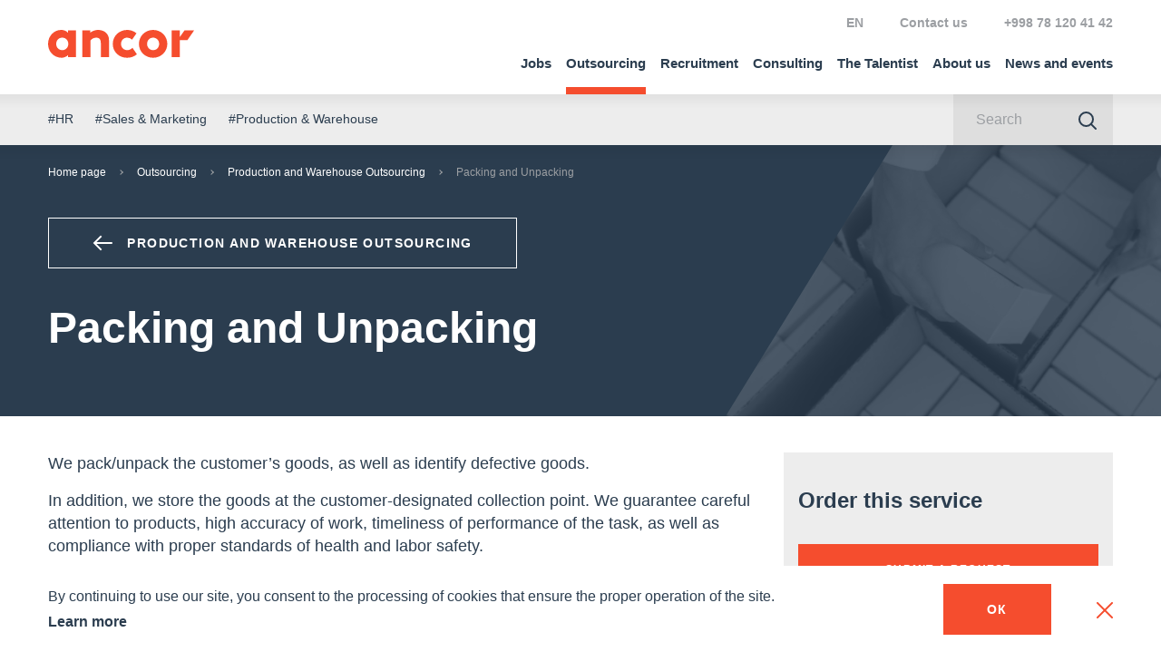

--- FILE ---
content_type: text/html; charset=UTF-8
request_url: https://ancor.co.uz/en/services/outsourcing/proizvodstvenno-skladskoy-autsorsing/packing-and-unpacking/
body_size: 9570
content:
<!DOCTYPE html>
<html lang="en">
<head>
    <meta charset="utf-8">
    <meta name="viewport" content="width=device-width, initial-scale=1">
    <script>
        var $init = [],
            $ = $ || {};
        $.addInit = $init.push.bind($init);
    </script>
	<!-- Yandex.Metrika counter -->
		<script type="text/javascript">
   		(function(m,e,t,r,i,k,a){m[i]=m[i]||function(){(m[i].a=m[i].a||[]).push(arguments)};
  		 m[i].l=1*new Date();k=e.createElement(t),a=e.getElementsByTagName(t)[0],k.async=1,k.src=r,a.parentNode.insertBefore(k,a)})
  		 (window, document, "script", "https://mc.yandex.ru/metrika/tag.js", "ym");

	   	ym(38612880, "init", {
        clickmap:true,
        trackLinks:true,
        accurateTrackBounce:true,
        webvisor:true,
        trackHash:true
   		});
	</script>
<noscript><div><img src="https://mc.yandex.ru/watch/38612880" style="position:absolute; left:-9999px;" alt=""></div></noscript>

<!-- /Yandex.Metrika counter -->
<!-- Global site tag (gtag.js) - Google Analytics -->
<script async src="https://www.googletagmanager.com/gtag/js?id=UA-191809043-1"></script>
<script>
    window.dataLayer = window.dataLayer || [];
    function gtag(){dataLayer.push(arguments);}
    gtag('js', new Date());
    gtag('config', 'UA-191809043-1');
</script>
<!-- Google Tag Manager -->
<script>(function(w,d,s,l,i){w[l]=w[l]||[];w[l].push({'gtm.start':
new Date().getTime(),event:'gtm.js'});var f=d.getElementsByTagName(s)[0],
j=d.createElement(s),dl=l!='dataLayer'?'&l='+l:'';j.async=true;j.src=
'https://www.googletagmanager.com/gtm.js?id='+i+dl;f.parentNode.insertBefore(j,f);
})(window,document,'script','dataLayer','GTM-5LWJCZ7');</script>
<!-- End Google Tag Manager -->
<!-- Matomo Tag Manager -->
<script>
var _mtm = window._mtm = window._mtm || [];
_mtm.push({'mtm.startTime': (new Date().getTime()), 'event': 'mtm.Start'});
var d=document, g=d.createElement('script'), s=d.getElementsByTagName('script')[0];
g.async=true; g.src='https://fingerprint.ancor-group.com/js/container_FN9ARGgA.js?45646'; s.parentNode.insertBefore(g,s);
</script>
<!-- End Matomo Tag Manager -->
 

	
    <link rel="apple-touch-icon" sizes="180x180" href="/upload/favicons/apple-touch-icon.png">
	<link rel="icon" type="image/png" sizes="32x32" href="/upload/favicons/favicon-32x32.png">
	<link rel="icon" type="image/png" sizes="16x16" href="/upload/favicons/favicon-16x16.png">
	<link rel="manifest" href="/upload/favicons/site.webmanifest">
	<link rel="mask-icon" href="/upload/favicons/safari-pinned-tab.svg" color="#5bbad5">
	<link rel="shortcut icon" href="/favicon.ico">
	<meta name="msapplication-TileColor" content="#2b5797">
	<meta name="theme-color" content="#ffffff">

    <meta http-equiv="Content-Type" content="text/html; charset=UTF-8">
<meta name="robots" content="index, follow">
<meta name="description" content="We unpack and / or pack the customer's products, identify defective products and store the goods at the customer's designated collection point. We guarantee respect for products, high accuracy and timeliness of work in compliance with appropriate labor protection standards.">
<link href="/bitrix/cache/css/ue/uz-en/page_f2b7814e16e093244e7dfc759ca42e30/page_f2b7814e16e093244e7dfc759ca42e30_v1.css?17683063621299" type="text/css" rel="stylesheet">
<link href="/bitrix/cache/css/ue/uz-en/template_8f8e2007ec810350798e673693893928/template_8f8e2007ec810350798e673693893928_v1.css?1768306362387994" type="text/css" data-template-style="true" rel="stylesheet">
<script>if(!window.BX)window.BX={};if(!window.BX.message)window.BX.message=function(mess){if(typeof mess==='object'){for(let i in mess) {BX.message[i]=mess[i];} return true;}};</script>
<script>(window.BX||top.BX).message({"JS_CORE_LOADING":"Loading...","JS_CORE_WINDOW_CLOSE":"Close","JS_CORE_WINDOW_EXPAND":"Expand","JS_CORE_WINDOW_NARROW":"Restore","JS_CORE_WINDOW_SAVE":"Save","JS_CORE_WINDOW_CANCEL":"Cancel","JS_CORE_H":"h","JS_CORE_M":"m","JS_CORE_S":"s","JS_CORE_NO_DATA":"- No data -","JSADM_AI_HIDE_EXTRA":"Hide extra items","JSADM_AI_ALL_NOTIF":"All notifications","JSADM_AUTH_REQ":"Authentication is required!","JS_CORE_WINDOW_AUTH":"Log In","JS_CORE_IMAGE_FULL":"Full size","JS_CORE_WINDOW_CONTINUE":"Continue"});</script>

<script src="/bitrix/js/main/core/core.min.js?1764856197229643"></script>

<script>BX.Runtime.registerExtension({"name":"main.core","namespace":"BX","loaded":true});</script>
<script>BX.setJSList(["\/bitrix\/js\/main\/core\/core_ajax.js","\/bitrix\/js\/main\/core\/core_promise.js","\/bitrix\/js\/main\/polyfill\/promise\/js\/promise.js","\/bitrix\/js\/main\/loadext\/loadext.js","\/bitrix\/js\/main\/loadext\/extension.js","\/bitrix\/js\/main\/polyfill\/promise\/js\/promise.js","\/bitrix\/js\/main\/polyfill\/find\/js\/find.js","\/bitrix\/js\/main\/polyfill\/includes\/js\/includes.js","\/bitrix\/js\/main\/polyfill\/matches\/js\/matches.js","\/bitrix\/js\/ui\/polyfill\/closest\/js\/closest.js","\/bitrix\/js\/main\/polyfill\/fill\/main.polyfill.fill.js","\/bitrix\/js\/main\/polyfill\/find\/js\/find.js","\/bitrix\/js\/main\/polyfill\/matches\/js\/matches.js","\/bitrix\/js\/main\/polyfill\/core\/dist\/polyfill.bundle.js","\/bitrix\/js\/main\/core\/core.js","\/bitrix\/js\/main\/polyfill\/intersectionobserver\/js\/intersectionobserver.js","\/bitrix\/js\/main\/lazyload\/dist\/lazyload.bundle.js","\/bitrix\/js\/main\/polyfill\/core\/dist\/polyfill.bundle.js","\/bitrix\/js\/main\/parambag\/dist\/parambag.bundle.js"]);
</script>
<script>BX.Runtime.registerExtension({"name":"fx","namespace":"window","loaded":true});</script>
<script>(window.BX||top.BX).message({"LANGUAGE_ID":"en","FORMAT_DATE":"MM\/DD\/YYYY","FORMAT_DATETIME":"MM\/DD\/YYYY H:MI:SS T","COOKIE_PREFIX":"BITRIX_SM","SERVER_TZ_OFFSET":"10800","UTF_MODE":"Y","SITE_ID":"ue","SITE_DIR":"\/en\/","USER_ID":"","SERVER_TIME":1768840465,"USER_TZ_OFFSET":0,"USER_TZ_AUTO":"Y","bitrix_sessid":"c4e6011aa094c44e84fa1e9559290515"});</script>


<script src="/bitrix/cache/js/ue/uz-en/kernel_main/kernel_main_v1.js?176830636210092"></script>
<script>BX.setJSList(["\/bitrix\/js\/main\/core\/core_fx.js","\/local\/templates\/uz-en\/asset\/js\/build.js"]);</script>
<script>BX.setCSSList(["\/local\/templates\/.default\/components\/bitrix\/news.list\/reviews_slider\/style.css","\/local\/templates\/uz-en\/asset\/css\/build.css"]);</script>
<link rel="alternate" href="https://ancor.co.uz/en/services/outsourcing/proizvodstvenno-skladskoy-autsorsing/packing-and-unpacking/" hreflang="en-UZ"><link rel="alternate" href="https://ancor.kz/en/services/outsourcing/proizvodstvenno-skladskoy-autsorsing/packing-and-unpacking/" hreflang="en-KZ">



<script src="/bitrix/cache/js/ue/uz-en/template_28fb3f45c9d2f3fcd95ec1909ed3836a/template_28fb3f45c9d2f3fcd95ec1909ed3836a_v1.js?1768306362759919"></script>

    <meta property="og:title" content="Packing and Unpacking">
<meta property="og:description" content="We unpack and / or pack the customer's products, identify defective products and store the goods at the customer's designated collection point. We guarantee respect for products, high accuracy and timeliness of work in compliance with appropriate labor protection standards.">
<meta property="og:image" content="https://ancor.co.uz/include/default/og_image.jpg">
<meta property="og:url" content="https://ancor.co.uz/en/services/outsourcing/proizvodstvenno-skladskoy-autsorsing/packing-and-unpacking/">
<meta property="og:site_name" content="https://ancor.co.uz">
    <title>Packing and Unpacking</title>
</head>

<body>
<!-- Google Tag Manager (noscript) -->
<noscript><iframe src="https://www.googletagmanager.com/ns.html?id=GTM-5LWJCZ7" height="0" width="0" style="display:none;visibility:hidden"></iframe></noscript>
<!-- End Google Tag Manager (noscript) -->
<header class="b-head">
    <div class="b-head-container">
        <div class="b-head-inner">
            <div class="b-head-logo">
                <a class="b-head-logoLink" href="/en/">
                    <span class="b-icon b-icon_logo-head"></span>
                </a>
                <div itemscope itemtype="http://schema.org/ImageObject" style="display:none;">
                    <img src="/local/templates/uz-en/asset/images/favicons/favicon-196x196.png" itemprop="contentUrl">
                </div>
            </div>
            <div class="b-head-nav">
                
<div class="b-menu i-menu">
    <ul class="b-menu-menu i-menu-menu">
                                <li class="b-menu-item">
									<a href="/en/vacancy/" class="b-menu-link  i-menu-linkDropdown">
						Jobs					</a>
				                                    <ul class="b-menu-sub i-menu-menu">
                        <li class="b-menu-subItem b-menu-subItem_back">
                            <a href="#" class="b-menu-subLink i-menu-linkBack">
                                <span class="b-icon b-icon_menu-arrowBack"></span>
                            </a>
                        </li>
                        <li class="b-menu-subItem b-menu-subItem_main">
								<a href="#" class="b-menu-subLink">Jobs</a>
                        </li>
                                                    <li class="b-menu-subItem">
								<a href="/en/vacancy/advice/" class="b-menu-subLink ">
                                    Job search tips                                </a>
                            </li>
                                                    <li class="b-menu-subItem">
								<a href="/en/vacancy/principles/" class="b-menu-subLink ">
                                    Recruitment principles                                </a>
                            </li>
                                                    <li class="b-menu-subItem">
								<a href="/en/vacancy/cv-constructor/" class="b-menu-subLink ">
                                    CV Maker                                </a>
                            </li>
                                            </ul>
                            </li>
                                <li class="b-menu-item">
									<a href="/en/services/outsourcing/" class="b-menu-link m-active ">
						Outsourcing					</a>
				                            </li>
                                <li class="b-menu-item">
									<a href="/en/services/recruitment/" class="b-menu-link  ">
						Recruitment					</a>
				                            </li>
                                <li class="b-menu-item">
									<a href="/en/services/consulting/" class="b-menu-link  ">
						Consulting					</a>
				                            </li>
                                <li class="b-menu-item">
									<a href="/en/thetalentist/" class="b-menu-link  ">
						The Talentist					</a>
				                            </li>
                                <li class="b-menu-item">
									<a href="/en/about/" class="b-menu-link  i-menu-linkDropdown">
						About us					</a>
				                                    <ul class="b-menu-sub i-menu-menu">
                        <li class="b-menu-subItem b-menu-subItem_back">
                            <a href="#" class="b-menu-subLink i-menu-linkBack">
                                <span class="b-icon b-icon_menu-arrowBack"></span>
                            </a>
                        </li>
                        <li class="b-menu-subItem b-menu-subItem_main">
								<a href="#" class="b-menu-subLink">About us</a>
                        </li>
                                                    <li class="b-menu-subItem">
								<a href="/en/about/" class="b-menu-subLink ">
                                    About us                                </a>
                            </li>
                                                    <li class="b-menu-subItem">
								<a href="/en/about/company/" class="b-menu-subLink ">
                                    About ANCOR                                </a>
                            </li>
                                                    <li class="b-menu-subItem">
								<a href="/en/about/nps/" class="b-menu-subLink ">
                                    NPS                                </a>
                            </li>
                                                    <li class="b-menu-subItem">
								<a href="/en/about/team/" class="b-menu-subLink ">
                                    Our team                                </a>
                            </li>
                                                    <li class="b-menu-subItem">
								<a href="/en/about/feedback/" class="b-menu-subLink ">
                                    Feedback                                </a>
                            </li>
                                                    <li class="b-menu-subItem">
								<a href="/en/about/clients/" class="b-menu-subLink ">
                                    Our clients                                </a>
                            </li>
                                            </ul>
                            </li>
                                <li class="b-menu-item">
									<a href="/en/press/" class="b-menu-link  i-menu-linkDropdown">
						News and events					</a>
				                                    <ul class="b-menu-sub i-menu-menu">
                        <li class="b-menu-subItem b-menu-subItem_back">
                            <a href="#" class="b-menu-subLink i-menu-linkBack">
                                <span class="b-icon b-icon_menu-arrowBack"></span>
                            </a>
                        </li>
                        <li class="b-menu-subItem b-menu-subItem_main">
								<a href="#" class="b-menu-subLink">News and events</a>
                        </li>
                                                    <li class="b-menu-subItem">
								<a href="/en/press/media_assets/" class="b-menu-subLink ">
                                    Media assets                                </a>
                            </li>
                                                    <li class="b-menu-subItem">
								<a href="/en/vacancy/advice/" class="b-menu-subLink ">
                                    Job search tips                                </a>
                            </li>
                                            </ul>
                            </li>
                                <li class="b-menu-item b-menu-item_desktopHidden">
									<a href="/en/contacts/" class="b-menu-link  ">
						Contact us					</a>
				                            </li>
            </ul>
</div>
                <form class="b-searchForm " action="/en/search/">
                    <div class="b-searchForm-container">
                        <div class="b-searchForm-field">
                            <input type="text" placeholder="Search" class="b-searchForm-input">
                        </div>
                        <button class="b-searchForm-btn" type="submit">
                            <span class="b-icon b-icon_search-grayBlue"></span>
                        </button>
                    </div>
                </form>
                <div class="b-head-info">
                    <div class="b-head-global">
    <!--<a href="https://ancor-group.com/">
        <span class="b-icon b-icon_head-global"></span> ANCOR International
    </a>-->
</div>                    <!--<div class="b-head-local">
    <span class="b-head-country g-hidden_xsLg">
        Uzbekistan        <ul class="b-arealList">
            			
								   <li>
						<a href="https://ancor.ru/" >
						  Russia						</a>
					</li>
				 
            			
								   <li>
						<a href="https://ancor.by/" >
						  						</a>
					</li>
				 
            			
								   <li>
						<a href="https://ancor.co.th/" >
						  Thailand						</a>
					</li>
				 
            			
								   <li>
						<a href="https://ancor.vn/" >
						  						</a>
					</li>
				 
            			
								   <li>
						<a href="https://ancor.kz/" >
						  Kazakhstan						</a>
					</li>
				 
            			
								   <li>
						<a href="https://ancor.co.uz/"  class="m-active">
						  Uzbekistan						</a>
					</li>
				 
                    </ul>
    </span>
    <a href="#countries" class="b-head-country i-modal-link g-hidden_lg">Uzbekistan</a>
</div>-->

<div class="b-head-local b-head-local_lng">
    <span class="b-head-country g-hidden_xsLg">
        EN        <ul class="b-arealList">
                            <li>
                    <a href="/">
                        RU                    </a>
                </li>
                            <li>
                    <a href="/uz/">
                        UZ                    </a>
                </li>
                            <li>
                    <a href="/en/" class="m-active">
                        EN                    </a>
                </li>
                    </ul>
    </span>
    <a href="#lng" class="b-head-country i-modal-link g-hidden_lg">RU</a>
</div>
<div class="b-head-links">
            <a href="/en/contacts/">Contact us</a>
    </div>
<div class="b-modal b-modal_p0">
    <div class="b-modal-wrap">
        <span class="b-modal-close i-modal-close"></span>
        <div class="b-modal-dialog" id="countries">
            <div class="b-modal-body">
                <ul class="b-arealList">
                    													<li>
								<a href="https://ancor.ru/" rel="nofollow" target="_blank">
								   Russia								</a>
							</li>
						 
                    													<li>
								<a href="https://ancor.by/" rel="nofollow" target="_blank">
								   								</a>
							</li>
						 
                    													<li>
								<a href="https://ancor.co.th/" rel="nofollow" target="_blank">
								   Thailand								</a>
							</li>
						 
                    													<li>
								<a href="https://ancor.vn/" rel="nofollow" target="_blank">
								   								</a>
							</li>
						 
                    													<li>
								<a href="https://ancor.kz/" rel="nofollow" target="_blank">
								   Kazakhstan								</a>
							</li>
						 
                    													<li>
								<a href="https://ancor.co.uz/" class="m-active">
								   Uzbekistan								</a>
							</li>
						 
                                    </ul>
            </div>
        </div>
    </div>
</div>
<div class="b-modal b-modal_p0">
    <div class="b-modal-wrap">
        <span class="b-modal-close i-modal-close"></span>
        <div class="b-modal-dialog" id="lng">
            <div class="b-modal-body">
                <ul class="b-arealList">
                                            <li>
                            <a href="/" class="m-active">
                                RU                            </a>
                        </li>
                                            <li>
                            <a href="/uz/">
                                UZ                            </a>
                        </li>
                                            <li>
                            <a href="/en/">
                                EN                            </a>
                        </li>
                                    </ul>
            </div>
        </div>
    </div>
</div>                    <div class="b-head-phone">
    <a href="tel:+998781204142">+998 78 120 41 42</a>
</div>                </div>
            </div>
            <button class="b-humburger">
                <div class="b-humburger-container">
                    <span class="b-humburger-layer"></span>
                </div>
            </button>
        </div>
    </div>
</header>

<div class="b-subInfo">
    <div class="b-subInfo-container">
        <div class="b-subInfo-inner">
            <ul class="b-subInfo-tags">
            <li class="b-subInfo-item">
            <a href="/en/activity/hr/">#HR</a>
        </li>
            <li class="b-subInfo-item">
            <a href="/en/activity/sales-marketing/">#Sales &amp; Marketing</a>
        </li>
            <li class="b-subInfo-item">
            <a href="/en/activity/production-warehouse/">#Production &amp; Warehouse</a>
        </li>
    </ul>            <form action="/en/search/" method="GET" class="b-searchForm ">
                <div class="b-searchForm-container">
                    <div class="b-searchForm-field">
                        <input name="q" type="text" placeholder="Search" class="b-searchForm-input">
                    </div>
                    <button class="b-searchForm-btn" type="submit">
                        <span class="b-icon b-icon_search-grayBlue"></span>
                    </button>
                </div>
            </form>
        </div>
    </div>
</div>

<main class="l-main l-main_invertBreadcrumbs ">
    <div class="l-main-inner">
        <div class="l-main-content">
                            <div class="b-breadcrumbs i-scrollerMenu"><div class="b-breadcrumbs-container i-scrollerMenu-container"><ul class="b-breadcrumbs-list i-scrollerMenu-list"><li class="b-breadcrumbs-item"><a href="/en/">Home page</a></li><li class="b-breadcrumbs-item"><a href="/en/services/outsourcing/">Outsourcing</a></li><li class="b-breadcrumbs-item"><a href="/en/services/outsourcing/proizvodstvenno-skladskoy-autsorsing/">Production and Warehouse Outsourcing</a></li><li class="b-breadcrumbs-item m-active">Packing and Unpacking</li></ul></div></div>                        <!-- END HEADER -->
<div class="b-pagePoster ">
    <div class="b-pagePoster-container">
                    <div class="b-pagePoster-action">
                <a href="/en/services/outsourcing/proizvodstvenno-skladskoy-autsorsing/" class="b-btn b-btn_whitePrimary">
                    <span class="b-icon b-icon_arrowBtn-back-invert"></span>
                    <span>Production and Warehouse Outsourcing</span>
                </a>
            </div>
                <h1 class="b-pagePoster-title">Packing and Unpacking</h1>
        <img src="/upload/iblock/8d4/8d4e6675a16f0c89709663feee1c8823.png" alt="" class="b-pagePoster-img">
    </div>
</div>
<div class="b-article">
	<div class="b-article-content">

		<p>
	 We pack/unpack the customer’s goods, as well as identify defective goods.
</p>
<p>
	 In addition, we store the goods at the customer-designated collection point. We guarantee careful attention to products, high accuracy of work, timeliness of performance of the task, as well as compliance with proper standards of health and labor safety.
</p>
<p>
</p>
<h3>ANCOR’s advantages:</h3>
<p>
</p>
<ul>
	<li>
	<p>
		 Our own up-to date database of specialists, the ability to rotate experienced executors from different venues to implement the best practices 
	</p>
 </li>
	<li>
	<p>
		 Work experience with warehouses of B to A+ classes,  WMS systems (SAP, Oracle, etc.)
	</p>
 </li>
	<li>
	<p>
		 Our own mentoring and training program for new employees
	</p>
 </li>
	<li>
	<p>
		 A matrix system for assessing professional excellence
	</p>
 </li>
	<li>
	<p>
		 Responsibility for the result and timing
	</p>
 </li>
</ul>
<p>
</p>
<h3> Capabilities:</h3>
<p>
</p>
<ul>
	<li>
	<p>
		 Allows the client to transfer some of the warehouse operations to the supplier’s management to focus on the core tasks
	</p>
 </li>
	<li>
	<p>
		 Ensures that a certain amount of work is done within the agreed time frame
	</p>
 </li>
	<li>
	<p>
		 Improve the quality of works in terms of cost/timing/safety
	</p>
 </li>
	<li>
	<p>
		 Optimize costs and redistribute expenses
	</p>
 </li>
</ul>
<ul>
</ul>
 <br>				
<div class="b-share">
    <span class="b-icon b-icon_share-grayBlue"></span>
    <div class="b-share-hint">
        <div class="b-socialLinks ">
			               <a href="https://www.linkedin.com/shareArticle?mini=true&amp;url=https%3A%2F%2Fancor.co.uz%2Fen%2Fservices%2Foutsourcing%2Fproizvodstvenno-skladskoy-autsorsing%2Fpacking-and-unpacking%2F&amp;title=Packing+and+Unpacking&amp;utm_source=share2" rel="nofollow" target="_blank" class="b-socialLinks-item">
                    <span class="b-icon b-icon_linkedin-color"></span>
                </a>
						               <a href="https://www.facebook.com/sharer.php?src=sp&amp;u=https%3A%2F%2Fancor.co.uz%2Fen%2Fservices%2Foutsourcing%2Fproizvodstvenno-skladskoy-autsorsing%2Fpacking-and-unpacking%2F&amp;title=Packing+and+Unpacking&amp;utm_source=share2" rel="nofollow" target="_blank" class="b-socialLinks-item">
                    <span class="b-icon b-icon_facebook-color"></span>
                </a>
			                            <a href="https://vk.com/share.php?url=https%3A%2F%2Fancor.co.uz%2Fen%2Fservices%2Foutsourcing%2Fproizvodstvenno-skladskoy-autsorsing%2Fpacking-and-unpacking%2F&amp;title=Packing+and+Unpacking&amp;utm_source=share2" rel="nofollow" target="_blank" class="b-socialLinks-item">
                    <span class="b-icon b-icon_vk-color"></span>
                </a>
                                        <a href="https://t.me/share/url?url=https%3A%2F%2Fancor.co.uz%2Fen%2Fservices%2Foutsourcing%2Fproizvodstvenno-skladskoy-autsorsing%2Fpacking-and-unpacking%2F&amp;text=Packing+and+Unpacking&amp;utm_source=share2" rel="nofollow" target="_blank" class="b-socialLinks-item">
                    <span class="b-icon b-icon_telegram-color"></span>
                </a>
                                </div>
    </div>
</div>
	</div>
		<div class="b-article-sidebar">
		<div class="b-articleBar">
			<div class="b-articleBar-container">
				<div class="b-articleBar-title">Order this service</div>
				<a href="#orderService" class="b-btn i-modal-link i-desc-click" id="orderServiceButton" data-load="/en/ajax/modals/form/request_for_service/?page_uri=/en/services/outsourcing/proizvodstvenno-skladskoy-autsorsing/packing-and-unpacking/&amp;id=2696">
					<span>Submit a request</span>
				</a>
			</div>
								</div>
	</div>
</div>




<script type="application/javascript">
	$.addInit(function(orderServiceParam) {
		var getUrlParameter = function getUrlParameter(sParam) {
			var sPageURL = window.location.search.substring(1),
				sURLVariables = sPageURL.split('&'),
				sParameterName,
				i;

			for (i = 0; i < sURLVariables.length; i++) {
				sParameterName = sURLVariables[i].split('=');

				if (sParameterName[0] === sParam) {
					return sParameterName[1] === undefined ? true : decodeURIComponent(sParameterName[1]);
				}
			}
			return false;
		};
		let param = getUrlParameter('orderService');
		if (param == "1") {
			$('#orderServiceButton').click();
			$('#orderServiceButton').attr("id", "");
		}
	});
</script><section class="l-sections">    <div class="g-spacer"></div>
    <div class="b-experienceBox">
        <div class="b-experienceBox-content">
            <div class="b-h1">Our Expertise</div>
            <ul>
	<li><b>180+</b> clients</li>
	<li> <b>50+</b> trainings and educational programs</li>
	<li> <b>40+</b> employer branding projects</li>
	<li> <b>5+</b> years of experience in consulting</li>
</ul>
 <br>        </div>
                    <img src="/upload/iblock/958/9584b67aec66a08a6a1acd1a372e6154.jpg" alt="" class="b-experienceBox-img">
            </div>
    <div class="g-spacer"></div>
<section class="l-sections">
<section class="l-section l-section_overflowXs l-section_grayLight">
    <div class="l-container">

    <div class="b-h1">Other services</div>


<div class="b-serviceCardSlider">
    <div class="b-sliderArrows  b-sliderArrows_top">
        <button class="b-sliderArrows-btn b-sliderArrows-btn_prev">
            <span class="b-icon b-icon_sliderArrow-prev"></span>
        </button>
        <button class="b-sliderArrows-btn b-sliderArrows-btn_next">
            <span class="b-icon b-icon_sliderArrow-next"></span>
        </button>
    </div>
    <div class="b-serviceCardSlider-container swiper-container">
        <div class="b-serviceCardSlider-wrapper swiper-wrapper">
                            
<div class="b-serviceCard b-serviceCard_invert swiper-slide">
            <div class="b-tags">
                            <div class="b-tags-item"> Production and Warehouse Outsourcing </div>
                    </div>
        <div class="b-serviceCard-title">
        <a href="/en/services/outsourcing/proizvodstvenno-skladskoy-autsorsing/order-assembly/">Order Assembly</a>
    </div>
            <div class="b-serviceCard-text">Order picking is a service that includes the assembly, packaging, labeling and preparation of our customers' products for shipment. We offer a streamlined business process in compliance with all labor safety standards.</div>
        <div class="b-serviceCard-more">
        <a href="/en/services/outsourcing/proizvodstvenno-skladskoy-autsorsing/order-assembly/"> Learn more <span class="b-icon b-icon_arrowBtn-more"></span>
        </a>
    </div>
            <div class="b-serviceCard-action">
            <a href="#orderService" class="b-btn b-btn_sm i-modal-link i-desc-click" data-load="/en/ajax/modals/form/request_for_service/?page_uri=/en/services/outsourcing/proizvodstvenno-skladskoy-autsorsing/packing-and-unpacking/&amp;id=2698">
                <span>Submit a request</span>
            </a>
        </div>
    </div>                            
<div class="b-serviceCard b-serviceCard_invert swiper-slide">
            <div class="b-tags">
                            <div class="b-tags-item"> Production and Warehouse Outsourcing </div>
                    </div>
        <div class="b-serviceCard-title">
        <a href="/en/services/outsourcing/proizvodstvenno-skladskoy-autsorsing/loading-and-unloading-services/">Loading and unloading services</a>
    </div>
            <div class="b-serviceCard-text">We carry out work on the loading and unloading of packaged goods and materials, as well as their movement through the warehouse: lifting and lowering goods from storage, placing them on a ramp or transport for shipment.</div>
        <div class="b-serviceCard-more">
        <a href="/en/services/outsourcing/proizvodstvenno-skladskoy-autsorsing/loading-and-unloading-services/"> Learn more <span class="b-icon b-icon_arrowBtn-more"></span>
        </a>
    </div>
            <div class="b-serviceCard-action">
            <a href="#orderService" class="b-btn b-btn_sm i-modal-link i-desc-click" data-load="/en/ajax/modals/form/request_for_service/?page_uri=/en/services/outsourcing/proizvodstvenno-skladskoy-autsorsing/packing-and-unpacking/&amp;id=2697">
                <span>Submit a request</span>
            </a>
        </div>
    </div>                            
<div class="b-serviceCard b-serviceCard_invert swiper-slide">
            <div class="b-tags">
                            <div class="b-tags-item"> Production and Warehouse Outsourcing </div>
                    </div>
        <div class="b-serviceCard-title">
        <a href="/en/services/outsourcing/proizvodstvenno-skladskoy-autsorsing/labelling/">Labelling</a>
    </div>
            <div class="b-serviceCard-text">Marking is the application of graphic or other signs and / or inscriptions on the customer's products for the purpose of its further identification. We use special marking equipment and then store the finished product at a designated collection point.</div>
        <div class="b-serviceCard-more">
        <a href="/en/services/outsourcing/proizvodstvenno-skladskoy-autsorsing/labelling/"> Learn more <span class="b-icon b-icon_arrowBtn-more"></span>
        </a>
    </div>
            <div class="b-serviceCard-action">
            <a href="#orderService" class="b-btn b-btn_sm i-modal-link i-desc-click" data-load="/en/ajax/modals/form/request_for_service/?page_uri=/en/services/outsourcing/proizvodstvenno-skladskoy-autsorsing/packing-and-unpacking/&amp;id=2694">
                <span>Submit a request</span>
            </a>
        </div>
    </div>                            
<div class="b-serviceCard b-serviceCard_invert swiper-slide">
            <div class="b-tags">
                            <div class="b-tags-item"> Production and Warehouse Outsourcing </div>
                    </div>
        <div class="b-serviceCard-title">
        <a href="/en/services/outsourcing/proizvodstvenno-skladskoy-autsorsing/product-quality-control-finding-defective-goods-/">Product quality control / finding defective goods </a>
    </div>
            <div class="b-serviceCard-text">Our specialists will measure and control the quality of products at a certain time interval to help the customer minimize the number of defective items and achieve a consistently high quality of production.</div>
        <div class="b-serviceCard-more">
        <a href="/en/services/outsourcing/proizvodstvenno-skladskoy-autsorsing/product-quality-control-finding-defective-goods-/"> Learn more <span class="b-icon b-icon_arrowBtn-more"></span>
        </a>
    </div>
            <div class="b-serviceCard-action">
            <a href="#orderService" class="b-btn b-btn_sm i-modal-link i-desc-click" data-load="/en/ajax/modals/form/request_for_service/?page_uri=/en/services/outsourcing/proizvodstvenno-skladskoy-autsorsing/packing-and-unpacking/&amp;id=2692">
                <span>Submit a request</span>
            </a>
        </div>
    </div>                    </div>
    </div>
</div>
    </div>
</section>

<section class="l-section l-section_grayLight">
    <div class="l-container">

<div class="b-serviceRequest">
    <div class="b-serviceRequest-item">
        <div class="b-serviceRequest-img g-ratio g-ratio_53:15">
            <img src="/local/templates/uz-en/asset/images/static/content/service-request.jpg" alt="">
        </div>
    </div>
    <div class="b-serviceRequest-item">
                <div class="b-h2">Request for service</div>
        <a href="#orderService" class="b-btn i-modal-link" data-load="/en/ajax/modals/form/request_for_service/?page_uri=/en/services/outsourcing/proizvodstvenno-skladskoy-autsorsing/packing-and-unpacking/&amp;id=2696">
            <span>Submit a request</span>
        </a>
    </div>
</div>

    </div>
</section>
</section>            <!-- BEGIN FOOTER -->
        </section></div><!-- .l-main-content -->
    </div><!-- .l-main-inner -->
</main><!-- .l-main -->

<footer class="b-foot">
    <div class="b-foot-container">
        <div class="b-foot-inner">
            <div class="b-foot-col  b-foot-col_main">
                <a href="/" class="b-foot-logoLink">
                    <span class="b-icon b-icon_logo-foot"></span>
                </a>
                <div class="b-foot-desc">
	ANCOR has been operating in Uzbekistan since 2018. ANCOR offers a variety of solutions in recruitment, outsourcing and HR consulting.   
</div>
 <br>                <!--<a href="https://ancor-group.com/" class="b-btn b-btn_white">
    <span class="b-icon b-icon_logo56"></span>
    <span>international</span>
</a>-->            </div>
            <div class="b-foot-col ">
                
    <div class="b-foot-title">Jobs</div>

<ul class="b-foot-list">
    					<li><a href="/en/vacancy/advice/">Job search tips</a></li>
		    					<li><a href="/en/vacancy/principles/">Recruitment principles</a></li>
		    </ul>
                
    <div class="b-foot-title">Consulting</div>

<ul class="b-foot-list">
    					<li><a href="/en/services/consulting/employer-branding/">Employer Branding</a></li>
		    					<li><a href="/en/services/consulting/internships-arrangement/">Internships Arrangement</a></li>
		    					<li><a href="/en/services/consulting/assessment/">Assessment</a></li>
		    </ul>
                <div class="b-foot-caption">
	<a href="/en/services/consulting/">All consulting services</a>
</div>            </div>
            <div class="b-foot-col ">
                
    <div class="b-foot-title">Recruitment</div>

<ul class="b-foot-list">
    					<li><a href="/en/services/recruitment/recruitment/">Recruitment</a></li>
		    					<li><a href="/en/services/recruitment/executive-search/">Executive search</a></li>
		    					<li><a href="/en/services/recruitment/project-recruitment/">Project Recruitment</a></li>
		    </ul>
                <div class="b-foot-caption">
	<a href="/en/services/recruitment/">All recruitment services</a>
</div>                
    <div class="b-foot-title">Outsourcing</div>

<ul class="b-foot-list">
    					<li><a href="/en/services/outsourcing/outsourcing-of-hr-functions/">Outsourcing of HR Functions</a></li>
		    					<li><a href="/en/services/outsourcing/administrative-outsourcing-/">Administrative Outsourcing</a></li>
		    					<li><a href="https://ancor.co.uz/en/services/outsourcing/it-outsourcing/">IT Outsourcing</a></li>
		    </ul>
                <div class="b-foot-caption">
	<a href="/en/services/outsourcing/">All outsourcing services</a>
</div>            </div>
            <div class="b-foot-col ">
                
    <div class="b-foot-title">About us</div>

<ul class="b-foot-list">
    					<li><a href="/en/about/company/">About company</a></li>
		    					<li><a href="/en/about/nps/">Facts and figures</a></li>
		    					<li><a href="/en/about/team/">Our team</a></li>
		    					<li><a href="/en/about/reviews/">Feedback</a></li>
		    					<li><a href="/en/about/clients/">Our clients</a></li>
		    </ul>
                
    <div class="b-foot-title">News and events</div>

<ul class="b-foot-list">
    					<li><a href="/en/press/">News and events</a></li>
		    					<li><a href="/en/press/media_assets/">Media assets</a></li>
		    </ul>
            </div>
        </div>
        <div class="b-foot-inner">
            <div class="b-foot-col  b-foot-col_main">
                <div class="b-foot-headline">Contacts</div>
            </div>
            <div class="b-foot-col ">
	<div class="b-foot-title">
		 Head office in Tashkent
	</div>
	<ul class="b-foot-list">
		<li><a href="http://ancor.co.uz/en/contacts/" rel="nofollow" target="_blank">Gross Plaza, 21A, Tarasa Shevchenko st., Tashkent, Uzbekistan 100060</a></li>
	</ul>
</div>
 <br>            <div class="b-foot-col ">
    <div class="b-foot-title">Phone number</div>
    <ul class="b-foot-list">
        <li><a href="tel:+998781204142">+998 78 120 41 42</a></li>
    </ul>
</div>            <div class="b-foot-col ">
                <div class="b-foot-title">
                    General questions email
                </div>
                <ul class="b-foot-list">
                    <li>
                        <div class="b-foot-box"></div>
<script>
    if (typeof b64DecodeUnicode !== typeof (Function)) {
        function b64DecodeUnicode(str) {
            // Going backwards: from bytestream, to percent-encoding, to original string.
            return decodeURIComponent(atob(str).split('').map(function(c) {
                return '%' + ('00' + c.charCodeAt(0).toString(16)).slice(-2);
            }).join(''));
        }
    }

	document.currentScript.previousElementSibling.innerHTML = b64DecodeUnicode("PGEgaHJlZj0ibWFpbHRvOmluZm9AYW5jb3IuY28udXoiPmluZm9AYW5jb3IuY28udXo8L2E+");
</script>                    </li>
                </ul>
                <div class="b-foot-title">
                    CV email
                </div>
                <ul class="b-foot-list">
                    <li>
                        <div class="b-foot-box"></div>
<script>
    if (typeof b64DecodeUnicode !== typeof (Function)) {
        function b64DecodeUnicode(str) {
            // Going backwards: from bytestream, to percent-encoding, to original string.
            return decodeURIComponent(atob(str).split('').map(function(c) {
                return '%' + ('00' + c.charCodeAt(0).toString(16)).slice(-2);
            }).join(''));
        }
    }

	document.currentScript.previousElementSibling.innerHTML = b64DecodeUnicode("PGEgaHJlZj0ibWFpbHRvOnJlc3VtZUBhbmNvci5jby51eiI+cmVzdW1lQGFuY29yLmNvLnV6PC9hPg==");
</script>                    </li>
                </ul>
            </div>

        </div>
        <div class="b-foot-inner">
            <div class="b-foot-copy"> © ANCOR 2026 </div>
            <div class="b-foot-policy">
 <a href="/en/privacy-policy/">Private Policy of personal data processing</a>
</div>
<br>            <div class="b-foot-policy">
    <a href="/en/cookie-policy/">Cookie Policy</a>
</div>            <div class="b-foot-socials">
	<div class="b-socialLinks ">
 <a href="https://www.instagram.com/ancor_uzbekistan/" rel="nofollow" target="_blank" class="b-socialLinks-item"> <span class="b-icon b-icon_instagram"></span> </a> <a href="https://www.facebook.com/ancor.uz" rel="nofollow" target="_blank" class="b-socialLinks-item"> <span class="b-icon b-icon_facebook"></span> </a> <a href="https://www.linkedin.com/company/ancor-uzbekistan/" rel="nofollow" target="_blank" class="b-socialLinks-item"> <span class="b-icon b-icon_linkedin"></span> </a> <a href="https://www.youtube.com/c/ANCORCIS%20" rel="nofollow" target="_blank" class="b-socialLinks-item"> <span class="b-icon b-icon_youtube"></span> </a> <a href="https://t.me/ancor_uz" rel="nofollow" target="_blank" class="b-socialLinks-item"> <span class="b-icon b-icon_telegram-grayBlue"></span> </a>
	</div>
</div>
 <br>        </div>
    </div>
</footer>

<div class="b-modal b-modal_corporate">
    <div class="b-modal-wrap">
        <span class="b-modal-close i-modal-close"></span>
        <div class="b-modal-dialog" id="corporateWebsites" data-load="/ajax/modals/corporate_websites/">
            <div class="b-modal-body">
                <div class="b-modal-title">ANCOR Corporate Websites</div> Загрузка...
            </div>
        </div>
    </div>
</div><div class="b-modal">
    <div class="b-modal-wrap">
        <span class="b-modal-close i-modal-close"></span>
        <div class="b-modal-dialog" id="internship" data-load="/en/ajax/modals/form/want_to_ancor/">
            <div class="b-modal-body">
                <div class="b-modal-title">Хочу в ANCOR!</div> Загрузка...
            </div>
        </div>
    </div>
</div><div class="b-modal">
    <div class="b-modal-wrap">
        <span class="b-modal-close i-modal-close"></span>
        <div class="b-modal-dialog" id="orderService" data-load="/ajax/modals/form/request_for_service/">
            <div class="b-modal-body">
            </div>
        </div>
    </div>
</div><div class="b-modal">
    <div class="b-modal-wrap">
        <span class="b-modal-close i-modal-close"></span>
        <div class="b-modal-dialog" id="orderServiceChoose" data-load="/en/ajax/modals/form/request_for_service_chooser/?page_url=%2Fen%2Fservices%2Foutsourcing%2Fproizvodstvenno-skladskoy-autsorsing%2Fpacking-and-unpacking%2F">
            <div class="b-modal-body">
                <div class="b-modal-title">Заявка на услугу</div> Загрузка...
            </div>
        </div>
    </div>
</div><div class="b-modal b-modal_md b-modal_grayLight">
    <div class="b-modal-wrap">
        <span class="b-modal-close i-modal-close"></span>
        <div class="b-modal-dialog" id="review" data-load="/ajax/modals/review/">
            <div class="b-modal-body">
                <div class="b-modal-title"></div>
            </div>
        </div>
    </div>
</div><div class="b-modal">
    <div class="b-modal-wrap">
        <span class="b-modal-close i-modal-close"></span>
        <div class="b-modal-dialog" id="reviewConsult" data-load="/en/ajax/modals/consult_review/">
            <div class="b-modal-body">
                <div class="b-modal-title">Оставить отзыв о работе консультанта</div> Загрузка...
            </div>
        </div>
    </div>
</div>
<div class="b-modal b-modal_md b-modal_grayLight">
    <div class="b-modal-wrap">
        <span class="b-modal-close i-modal-close"></span>
        <div class="b-modal-dialog" id="person">
            <div class="b-modal-body">
                <div class="b-modal-title"></div>
            </div>
        </div>
    </div>
</div><div class="b-modal b-modal_grayLight">
    <div class="b-modal-wrap">
        <span class="b-modal-close i-modal-close"></span>
        <div class="b-modal-dialog" id="media" data-load="ajax/b-form_media.html">
            <div class="b-modal-body">
                <div class="b-modal-title">Logo ANCOR</div> Загрузка...
            </div>
        </div>
    </div>
</div>
<div class="b-modal b-modal_grayLight">
    <div class="b-modal-wrap">
        <span class="b-modal-close i-modal-close"></span>
        <div class="b-modal-dialog" id="media-desc" data-load="ajax/b-form_media-desc.html">
            <div class="b-modal-body">
                <div class="b-modal-title">Logo ANCOR</div> Загрузка...
            </div>
        </div>
    </div>
</div>
<div class="b-modal b-modal_grayLight">
    <div class="b-modal-wrap">
        <span class="b-modal-close i-modal-close"></span>
        <div class="b-modal-dialog" id="media-video" data-load="ajax/b-form_media-video.html">
            <div class="b-modal-body">
                <div class="b-modal-title">Logo ANCOR</div> Загрузка...
            </div>
        </div>
    </div>
</div>
<div class="b-fixedDialogs">
    <div class="b-cookieDialog i-cookieDialog" style="display: none">
        <div class="b-cookieDialog-container">
            <div class="b-cookieDialog-content">
                <div class="b-cookieDialog-text">
                    <p>By continuing to use our site, you consent to the processing of cookies that ensure the proper operation of the site.</p>
<a href="/en/cookie-policy/">Learn more</a>                </div>
                <div class="b-cookieDialog-actions">
                    <button class="b-btn i-cookieDialog-close">оК</button>
                </div>
                <button class="b-cookieDialog-close i-cookieDialog-close">
                    <span class="b-icon b-icon_x-orange"></span>
                </button>
            </div>
        </div>
    </div>
</div>
<script type="text/javascript">!function(){var t=document.createElement("script");t.type="text/javascript",t.async=!0,t.src="https://vk.com/js/api/openapi.js?169",t.onload=function(){VK.Retargeting.Init("VK-RTRG-1135220-hNeNU"),VK.Retargeting.Hit()},document.head.appendChild(t)}(); src="https://vk.com/rtrg?p=VK-RTRG-1135220-hNeNU" style="position:fixed; left:-999px;" alt=""/>



<!-- Facebook Pixel Code -->
<script>
!function(f,b,e,v,n,t,s)
{if(f.fbq)return;n=f.fbq=function(){n.callMethod?
n.callMethod.apply(n,arguments):n.queue.push(arguments)};
if(!f._fbq)f._fbq=n;n.push=n;n.loaded=!0;n.version='2.0';
n.queue=[];t=b.createElement(e);t.async=!0;
t.src=v;s=b.getElementsByTagName(e)[0];
s.parentNode.insertBefore(t,s)}(window, document,'script',
'https://connect.facebook.net/en_US/fbevents.js');
fbq('init', '1026858518251570');
fbq('track', 'PageView');
</script>
<noscript><img height="1" width="1" style="display:none" src="https://www.facebook.com/tr?id=1026858518251570&amp;ev=PageView&amp;noscript=1"></noscript>
<!-- End Facebook Pixel Code -->
</body>
</html>


--- FILE ---
content_type: text/css
request_url: https://ancor.co.uz/bitrix/cache/css/ue/uz-en/template_8f8e2007ec810350798e673693893928/template_8f8e2007ec810350798e673693893928_v1.css?1768306362387994
body_size: 58277
content:


/* Start:/local/templates/uz-en/asset/css/build.css?1735131723383983*/
.b-icon_404-code{width:390px;height:148px;background-size:142.05128% 358.10811%}.b-icon_404-code,.b-icon_404-codeXs{background-image:url(/local/templates/uz-en/asset/css/../images/sprite.svg?7ccfc510);background-repeat:no-repeat;background-clip:content-box;background-origin:content-box}.b-icon_404-codeXs{width:286px;height:109px;background-size:193.70629% 486.23853%}.b-icon_accordion-arrow,.b-icon_arrowBtn-down-grayBlue,.b-icon_arrowBtn-down-white{width:18px;height:22px;background-image:url(/local/templates/uz-en/asset/css/../images/sprite.svg?7ccfc510);background-repeat:no-repeat;background-size:3077.77778% 2409.09091%;background-clip:content-box;background-origin:content-box}.b-icon_arrow-down-black,.b-icon_arrow-down-gray,.b-icon_arrow-down-white,.b-icon_arrow-left-black,.b-icon_arrow-left-gray,.b-icon_arrow-left-white,.b-icon_arrow-right-black,.b-icon_arrow-right-gray,.b-icon_arrow-right-white,.b-icon_arrow-up-black,.b-icon_arrow-up-gray,.b-icon_arrow-up-white,.b-icon_search-black,.b-icon_search-gray,.b-icon_smile-critic,.b-icon_smile-neutral,.b-icon_smile-promoter,.b-icon_x-black,.b-icon_x-gray,.b-icon_x-white{width:24px;height:24px;background-image:url(/local/templates/uz-en/asset/css/../images/sprite.svg?7ccfc510);background-repeat:no-repeat;background-size:2308.33333% 2208.33333%;background-clip:content-box;background-origin:content-box}.b-icon_arrow-down14,.b-icon_arrowSelect{width:14px;height:9px;background-size:3957.14286% 5888.88889%}.b-icon_arrow-down8,.b-icon_arrow-down14,.b-icon_arrowSelect{background-image:url(/local/templates/uz-en/asset/css/../images/sprite.svg?7ccfc510);background-repeat:no-repeat;background-clip:content-box;background-origin:content-box}.b-icon_arrow-down8{width:8px;height:5px;background-size:6925% 10600%}.b-icon_arrow-list,.b-icon_arrowBtn-back-grayBlue,.b-icon_arrowBtn-back-white,.b-icon_arrowBtn-grayBlue,.b-icon_arrowBtn-more-grayBlue,.b-icon_arrowBtn-more-orange,.b-icon_arrowBtn-more-white,.b-icon_arrowBtn-white,.b-icon_list-arrow,.b-icon_paginatorNext-grayBlue,.b-icon_paginatorNext-white,.b-icon_paginatorPrev-grayBlue,.b-icon_paginatorPrev-white,.b-icon_sliderArrow-next-grayBlue,.b-icon_sliderArrow-next-white,.b-icon_sliderArrow-prev-grayBlue,.b-icon_sliderArrow-prev-white,.b-icon_sliderArrowInvert-next-grayBlue,.b-icon_sliderArrowInvert-next-white,.b-icon_sliderArrowInvert-prev-grayBlue,.b-icon_sliderArrowInvert-prev-white{width:22px;height:18px;background-image:url(/local/templates/uz-en/asset/css/../images/sprite.svg?7ccfc510);background-repeat:no-repeat;background-size:2518.18182% 2944.44444%;background-clip:content-box;background-origin:content-box}.b-icon_benefit-clock{width:22px;height:22px;background-size:2518.18182% 2409.09091%}.b-icon_benefit-clock,.b-icon_benefit-pin{background-image:url(/local/templates/uz-en/asset/css/../images/sprite.svg?7ccfc510);background-repeat:no-repeat;background-clip:content-box;background-origin:content-box}.b-icon_benefit-pin{width:20px;height:24px;background-size:2770% 2208.33333%}.b-icon_benefit-portfolio{width:22px;height:20px;background-size:2518.18182% 2650%}.b-icon_benefit-portfolio,.b-icon_btn-play-grayBlue,.b-icon_btn-play-orange{background-image:url(/local/templates/uz-en/asset/css/../images/sprite.svg?7ccfc510);background-repeat:no-repeat;background-clip:content-box;background-origin:content-box}.b-icon_btn-play-grayBlue,.b-icon_btn-play-orange{width:15px;height:18px;background-size:3693.33333% 2944.44444%}.b-icon_card-info{width:26px;height:28px;background-size:2130.76923% 1892.85714%}.b-icon_card-info,.b-icon_check-green{background-image:url(/local/templates/uz-en/asset/css/../images/sprite.svg?7ccfc510);background-repeat:no-repeat;background-clip:content-box;background-origin:content-box}.b-icon_check-green{width:14px;height:10px;background-size:3957.14286% 5300%}.b-icon_digest-logo-lg{width:256px;height:59px;background-size:216.40625% 898.30508%}.b-icon_digest-logo-lg,.b-icon_digest-logo-xs{background-image:url(/local/templates/uz-en/asset/css/../images/sprite.svg?7ccfc510);background-repeat:no-repeat;background-clip:content-box;background-origin:content-box}.b-icon_digest-logo-xs{width:164px;height:38px;background-size:337.80488% 1394.73684%}.b-icon_download-grayBlue,.b-icon_download-orange,.b-icon_download-white,.b-icon_share-grayBlue{width:20px;height:22px;background-image:url(/local/templates/uz-en/asset/css/../images/sprite.svg?7ccfc510);background-repeat:no-repeat;background-size:2770% 2409.09091%;background-clip:content-box;background-origin:content-box}.b-icon_externalLink-grayBlue,.b-icon_externalLink-orange,.b-icon_externalLink-white{width:19px;height:18px;background-image:url(/local/templates/uz-en/asset/css/../images/sprite.svg?7ccfc510);background-repeat:no-repeat;background-size:2915.78947% 2944.44444%;background-clip:content-box;background-origin:content-box}.b-icon_facebook-color,.b-icon_facebook-white,.b-icon_facebook-whiteLight,.b-icon_instagram-white,.b-icon_instagram-whiteLight,.b-icon_line-color,.b-icon_line-white,.b-icon_line-whiteLight,.b-icon_linkedin-color,.b-icon_linkedin-white,.b-icon_linkedin-whiteLight,.b-icon_telegram-color,.b-icon_vk-color,.b-icon_youtube-white,.b-icon_youtube-whiteLight{width:32px;height:32px;background-image:url(/local/templates/uz-en/asset/css/../images/sprite.svg?7ccfc510);background-repeat:no-repeat;background-size:1731.25% 1656.25%;background-clip:content-box;background-origin:content-box}.b-icon_facebook-grayBlue,.b-icon_instagram-grayBlue,.b-icon_linkedin-grayBlue,.b-icon_telegram-grayBlue,.b-icon_vk-grayBlue,.b-icon_youtube-grayBlue{width:40px;height:40px;background-image:url(/local/templates/uz-en/asset/css/../images/sprite.svg?7ccfc510);background-repeat:no-repeat;background-size:1385% 1325%;background-clip:content-box;background-origin:content-box}.b-icon_form-calendar{width:21px;height:24px;background-image:url(/local/templates/uz-en/asset/css/../images/sprite.svg?7ccfc510);background-repeat:no-repeat;background-size:2638.09524% 2208.33333%;background-clip:content-box;background-origin:content-box}.b-icon_form-delete-grayBlue,.b-icon_form-delete-orange,.b-icon_search-grayBlue,.b-icon_search-orange,.b-icon_search-white{width:20px;height:20px;background-image:url(/local/templates/uz-en/asset/css/../images/sprite.svg?7ccfc510);background-repeat:no-repeat;background-size:2770% 2650%;background-clip:content-box;background-origin:content-box}.b-icon_form-plus-gray,.b-icon_form-plus-orange,.b-icon_plus-grayBlue,.b-icon_plus-orange{width:16px;height:16px;background-image:url(/local/templates/uz-en/asset/css/../images/sprite.svg?7ccfc510);background-repeat:no-repeat;background-size:3462.5% 3312.5%;background-clip:content-box;background-origin:content-box}.b-icon_head-global-gray,.b-icon_head-global-orange{width:24px;height:25px;background-size:2308.33333% 2120%}.b-icon_head-global-gray,.b-icon_head-global-orange,.b-icon_internshipSteps-down,.b-icon_internshipSteps-up{background-image:url(/local/templates/uz-en/asset/css/../images/sprite.svg?7ccfc510);background-repeat:no-repeat;background-clip:content-box;background-origin:content-box}.b-icon_internshipSteps-down,.b-icon_internshipSteps-up{width:30px;height:118px;background-size:1846.66667% 449.15254%}.b-icon_list-item,.b-icon_list-item-grayBlue,.b-icon_list-item-white{width:14px;height:8px;background-size:3957.14286% 6625%}.b-icon_list-item,.b-icon_list-item-grayBlue,.b-icon_list-item-white,.b-icon_list-itemXl{background-image:url(/local/templates/uz-en/asset/css/../images/sprite.svg?7ccfc510);background-repeat:no-repeat;background-clip:content-box;background-origin:content-box}.b-icon_list-itemXl{width:55px;height:32px;background-size:1007.27273% 1656.25%}.b-icon_logo-foot{width:156px;height:30px;background-size:355.12821% 1766.66667%}.b-icon_logo-foot,.b-icon_logo-head-lg{background-image:url(/local/templates/uz-en/asset/css/../images/sprite.svg?7ccfc510);background-repeat:no-repeat;background-clip:content-box;background-origin:content-box}.b-icon_logo-head-lg{width:161px;height:31px;background-size:344.09938% 1709.67742%}.b-icon_logo-head-xs{width:74px;height:15px;background-size:748.64865% 3533.33333%}.b-icon_logo56,.b-icon_logo-head-xs{background-image:url(/local/templates/uz-en/asset/css/../images/sprite.svg?7ccfc510);background-repeat:no-repeat;background-clip:content-box;background-origin:content-box}.b-icon_logo56{width:56px;height:11px;background-size:989.28571% 4818.18182%}.b-icon_menu-arrowBack{width:18px;height:14px;background-size:3077.77778% 3785.71429%}.b-icon_menu-arrowBack,.b-icon_pin-quoteXl{background-image:url(/local/templates/uz-en/asset/css/../images/sprite.svg?7ccfc510);background-repeat:no-repeat;background-clip:content-box;background-origin:content-box}.b-icon_pin-quoteXl{width:50px;height:57px;background-size:1108% 929.82456%}.b-icon_pin-quoteXs{width:32px;height:39px;background-size:1731.25% 1358.97436%}.b-icon_pin-quoteXs,.b-icon_play120-white{background-image:url(/local/templates/uz-en/asset/css/../images/sprite.svg?7ccfc510);background-repeat:no-repeat;background-clip:content-box;background-origin:content-box}.b-icon_play120-white{width:120px;height:120px;background-size:461.66667% 441.66667%}.b-icon_play56-white{width:56px;height:56px;background-size:989.28571% 946.42857%}.b-icon_play56-white,.b-icon_quote{background-image:url(/local/templates/uz-en/asset/css/../images/sprite.svg?7ccfc510);background-repeat:no-repeat;background-clip:content-box;background-origin:content-box}.b-icon_quote{width:24px;height:20px;background-size:2308.33333% 2650%}.b-icon_quotesSm{width:19px;height:12px;background-size:2915.78947% 4416.66667%}.b-icon_quotesSm,.b-icon_refresh-grayBlue,.b-icon_refresh-orange{background-image:url(/local/templates/uz-en/asset/css/../images/sprite.svg?7ccfc510);background-repeat:no-repeat;background-clip:content-box;background-origin:content-box}.b-icon_refresh-grayBlue,.b-icon_refresh-orange{width:23px;height:20px;background-size:2408.69565% 2650%}.b-icon_star-active,.b-icon_star-disable{width:14px;height:13px;background-size:3957.14286% 4076.92308%}.b-icon_star-active,.b-icon_star-activeLg,.b-icon_star-disable,.b-icon_star-halfLg{background-image:url(/local/templates/uz-en/asset/css/../images/sprite.svg?7ccfc510);background-repeat:no-repeat;background-clip:content-box;background-origin:content-box}.b-icon_star-activeLg,.b-icon_star-halfLg{width:40px;height:38px;background-size:1385% 1394.73684%}.b-icon_twitter,.b-icon_vk{width:64px;height:64px;background-size:865.625% 828.125%}.b-icon_twitter,.b-icon_vk,.b-icon_x18-grayBlue,.b-icon_x-orange{background-image:url(/local/templates/uz-en/asset/css/../images/sprite.svg?7ccfc510);background-repeat:no-repeat;background-clip:content-box;background-origin:content-box}.b-icon_x18-grayBlue,.b-icon_x-orange{width:18px;height:18px;background-size:3077.77778% 2944.44444%}.b-icon_x26-grayBlue,.b-icon_x26-white{width:27px;height:26px;background-size:2051.85185% 2038.46154%}.b-icon_x26-grayBlue,.b-icon_x26-white,.b-icon_x38-white{background-image:url(/local/templates/uz-en/asset/css/../images/sprite.svg?7ccfc510);background-repeat:no-repeat;background-clip:content-box;background-origin:content-box}.b-icon_x38-white{width:38px;height:38px;background-size:1457.89474% 1394.73684%}@font-face{font-family:Geometria;font-style:normal;font-weight:400;src:url(/local/templates/uz-en/asset/css/../fonts/geometria/geometria-regular.woff2) format("woff2");font-display:swap}@font-face{font-family:Geometria;font-style:normal;font-weight:500;src:url(/local/templates/uz-en/asset/css/../fonts/geometria/geometria-medium.woff2) format("woff2");font-display:swap}@font-face{font-family:Geometria;font-style:normal;font-weight:700;src:url(/local/templates/uz-en/asset/css/../fonts/geometria/geometria-bold.woff2) format("woff2");font-display:swap}*,:after,:before{-webkit-box-sizing:inherit;box-sizing:inherit}html{-webkit-box-sizing:border-box;box-sizing:border-box;font-family:Geometria,Helvetica-Cyrillic,Helvetica,Helvetica Neue,Arial,sans-serif;line-height:1.4;text-align:left}body{display:-webkit-box;display:-ms-flexbox;display:flex;-webkit-box-orient:vertical;-webkit-box-direction:normal;-ms-flex-direction:column;flex-direction:column;min-height:100vh;margin:0;overflow-x:hidden;color:#2b3d4f}body.m-noscroll{padding-right:var(--window-scrollbar-width,0);overflow:hidden}.b-h6,h6{font-weight:700;text-transform:uppercase}.b-h1:first-child,.b-h2:first-child,.b-h3:first-child,.b-h4:first-child,.b-h5:first-child,.b-h6:first-child,h1:first-child,h2:first-child,h3:first-child,h4:first-child,h5:first-child,h6:first-child{margin-top:0}.b-h1:last-child,.b-h2:last-child,.b-h3:last-child,.b-h4:last-child,.b-h5:last-child,.b-h6:last-child,h1:last-child,h2:last-child,h3:last-child,h4:last-child,h5:last-child,h6:last-child{margin-bottom:0}.b-h1,.b-h2,.b-h3,.b-h4,.b-h5,.b-h6,h1,h2,h3,h4,h5{font-weight:700}p{margin-top:0;margin-bottom:16px}p:last-child{margin-bottom:0}a{color:#2b3d4f;text-decoration:none;outline:none;-webkit-transition:color .3s,background .3s;transition:color .3s,background .3s}a:hover{color:#f54d2e}a:not([class]){border-bottom:1px solid}address{font-style:inherit}input{border-radius:0}input:-webkit-autofill,input:-webkit-autofill:active,input:-webkit-autofill:focus,input:-webkit-autofill:hover{-webkit-transition:"color 9999s ease-out, background-color 9999s ease-out";transition:"color 9999s ease-out, background-color 9999s ease-out";-webkit-transition-delay:9999s;transition-delay:9999s}input[type=submit]{-webkit-appearance:none;-moz-appearance:none;appearance:none}button,input,optgroup,select,textarea{margin:0;font:inherit;text-transform:none;outline:none;-webkit-box-shadow:none;box-shadow:none}button[disabled]{pointer-events:none;cursor:default;opacity:.8}img{max-width:100%;vertical-align:middle}[hidden],template{display:none!important}table{width:100%;max-width:100%;border-spacing:0;border-collapse:collapse;border:none}table thead{border-bottom:1px solid rgba(156,159,163,.5)}table thead th{font-weight:700}table tr{border:none;border-bottom:1px solid rgba(156,159,163,.5)}table th{font-weight:400}table td,table th{padding:16px 16px 16px 0;vertical-align:top}ol li,ul li{margin-top:8px}ol:first-child,ul:first-child{margin-top:0}ol:last-child,ul:last-child{margin-bottom:0}ul{padding:0;list-style:none}ul li{position:relative;padding-left:32px}ul li:before{position:absolute;top:6px;left:0;display:inline-block;content:"";width:14px;height:8px;background-image:url(/local/templates/uz-en/asset/css/../images/sprite.svg?7ccfc510);background-repeat:no-repeat;background-size:3957.14286% 6625%;background-clip:content-box;background-origin:content-box;background-position:94.07407% 47.31801%}ul:not(:last-child){margin-bottom:16px}ol{padding:0;list-style:none;counter-reset:item}ol>li{position:relative;padding-left:32px}ol>li:before{position:absolute;top:0;left:0;display:inline-block;content:"";content:counters(item,".") ". ";counter-increment:item;background:none}hr{position:relative;display:block;height:1px;margin:24px 0;font-size:0;line-height:0;background:none;border:none;border-bottom:1px solid #9c9fa3}blockquote{background:#ededed}fieldset{padding:0;margin:0;border:none}.table-block{width:100%;max-width:100%;overflow-x:auto}

/*! =======================================================
                      VERSION  11.0.2              
========================================================= */
/*! =========================================================
 * bootstrap-slider.js
 *
 * Maintainers:
 *		Kyle Kemp
 *			- Twitter: @seiyria
 *			- Github:  seiyria
 *		Rohit Kalkur
 *			- Twitter: @Rovolutionary
 *			- Github:  rovolution
 *
 * =========================================================
 *
 * bootstrap-slider is released under the MIT License
 * Copyright (c) 2019 Kyle Kemp, Rohit Kalkur, and contributors
 * 
 * Permission is hereby granted, free of charge, to any person
 * obtaining a copy of this software and associated documentation
 * files (the "Software"), to deal in the Software without
 * restriction, including without limitation the rights to use,
 * copy, modify, merge, publish, distribute, sublicense, and/or sell
 * copies of the Software, and to permit persons to whom the
 * Software is furnished to do so, subject to the following
 * conditions:
 * 
 * The above copyright notice and this permission notice shall be
 * included in all copies or substantial portions of the Software.
 * 
 * THE SOFTWARE IS PROVIDED "AS IS", WITHOUT WARRANTY OF ANY KIND,
 * EXPRESS OR IMPLIED, INCLUDING BUT NOT LIMITED TO THE WARRANTIES
 * OF MERCHANTABILITY, FITNESS FOR A PARTICULAR PURPOSE AND
 * NONINFRINGEMENT. IN NO EVENT SHALL THE AUTHORS OR COPYRIGHT
 * HOLDERS BE LIABLE FOR ANY CLAIM, DAMAGES OR OTHER LIABILITY,
 * WHETHER IN AN ACTION OF CONTRACT, TORT OR OTHERWISE, ARISING
 * FROM, OUT OF OR IN CONNECTION WITH THE SOFTWARE OR THE USE OR
 * OTHER DEALINGS IN THE SOFTWARE.
 *
 * ========================================================= */.slider{display:inline-block;vertical-align:middle;position:relative}.slider.slider-horizontal{width:210px;height:20px}.slider.slider-horizontal .slider-track{height:10px;width:100%;margin-top:-5px;top:50%;left:0}.slider.slider-horizontal .slider-selection,.slider.slider-horizontal .slider-track-high,.slider.slider-horizontal .slider-track-low{height:100%;top:0;bottom:0}.slider.slider-horizontal .slider-handle,.slider.slider-horizontal .slider-tick{margin-left:-10px}.slider.slider-horizontal .slider-handle.triangle,.slider.slider-horizontal .slider-tick.triangle{position:relative;top:50%;-webkit-transform:translateY(-50%);transform:translateY(-50%);border-width:0 10px 10px;width:0;height:0;border-bottom-color:#036fa5;margin-top:0}.slider.slider-horizontal .slider-tick-container{white-space:nowrap;position:absolute;top:0;left:0;width:100%}.slider.slider-horizontal .slider-tick-label-container{white-space:nowrap;margin-top:20px}.slider.slider-horizontal .slider-tick-label-container .slider-tick-label{display:inline-block;text-align:center}.slider.slider-horizontal.slider-rtl .slider-track{left:auto;right:0}.slider.slider-horizontal.slider-rtl .slider-handle,.slider.slider-horizontal.slider-rtl .slider-tick{margin-left:0;margin-right:-10px}.slider.slider-horizontal.slider-rtl .slider-tick-container{left:auto;right:0}.slider.slider-vertical{height:210px;width:20px}.slider.slider-vertical .slider-track{width:10px;height:100%;left:25%;top:0}.slider.slider-vertical .slider-selection{width:100%;left:0;top:0;bottom:0}.slider.slider-vertical .slider-track-high,.slider.slider-vertical .slider-track-low{width:100%;left:0;right:0}.slider.slider-vertical .slider-handle,.slider.slider-vertical .slider-tick{margin-top:-10px}.slider.slider-vertical .slider-handle.triangle,.slider.slider-vertical .slider-tick.triangle{border-width:10px 0 10px 10px;width:1px;height:1px;border-left-color:#036fa5;margin-left:0}.slider.slider-vertical .slider-tick-label-container{white-space:nowrap}.slider.slider-vertical .slider-tick-label-container .slider-tick-label{padding-left:4px}.slider.slider-vertical.slider-rtl .slider-track{left:auto;right:25%}.slider.slider-vertical.slider-rtl .slider-selection{left:auto;right:0}.slider.slider-vertical.slider-rtl .slider-handle.triangle,.slider.slider-vertical.slider-rtl .slider-tick.triangle{border-width:10px 10px 10px 0}.slider.slider-vertical.slider-rtl .slider-tick-label-container .slider-tick-label{padding-left:0;padding-right:4px}.slider.slider-disabled .slider-handle{background-color:#cfcfcf;background-image:-webkit-gradient(linear,left top,left bottom,from(#dfdfdf),to(#bebebe));background-image:linear-gradient(180deg,#dfdfdf,#bebebe);background-repeat:repeat-x;filter:progid:DXImageTransform.Microsoft.gradient(startColorstr="#DFDFDF",endColorstr="#BEBEBE",GradientType=0)}.slider.slider-disabled .slider-track{background-color:#e7e7e7;background-image:-webkit-gradient(linear,left top,left bottom,from(#e5e5e5),to(#e9e9e9));background-image:linear-gradient(180deg,#e5e5e5,#e9e9e9);background-repeat:repeat-x;filter:progid:DXImageTransform.Microsoft.gradient(startColorstr="#E5E5E5",endColorstr="#E9E9E9",GradientType=0);cursor:not-allowed}.slider input{display:none}.slider .tooltip-inner{white-space:nowrap;max-width:none}.slider .bs-tooltip-bottom .tooltip-inner,.slider .bs-tooltip-top .tooltip-inner{position:relative;left:-50%}.slider.bs-tooltip-left .tooltip-inner,.slider.bs-tooltip-right .tooltip-inner{position:relative;top:-100%}.slider .tooltip{pointer-events:none}.slider .tooltip.bs-tooltip-bottom .arrow,.slider .tooltip.bs-tooltip-top .arrow{left:-.4rem}.slider .tooltip.bs-tooltip-top{margin-top:-44px}.slider .tooltip.bs-tooltip-bottom{margin-top:2px}.slider .tooltip.bs-tooltip-left,.slider .tooltip.bs-tooltip-right{margin-top:-14px}.slider .tooltip.bs-tooltip-left .arrow,.slider .tooltip.bs-tooltip-right .arrow{top:8px}.slider .hide{display:none}.slider-track{background-image:-webkit-gradient(linear,left top,left bottom,from(#f5f5f5),to(#f9f9f9));background-image:linear-gradient(180deg,#f5f5f5,#f9f9f9);filter:progid:DXImageTransform.Microsoft.gradient(startColorstr="#F5F5F5",endColorstr="#F9F9F9",GradientType=0);-webkit-box-shadow:inset 0 1px 2px rgba(0,0,0,.1);box-shadow:inset 0 1px 2px rgba(0,0,0,.1);cursor:pointer}.slider-selection,.slider-track{background-color:#f7f7f7;background-repeat:repeat-x;border-radius:4px;position:absolute}.slider-selection{background-image:-webkit-gradient(linear,left top,left bottom,from(#f9f9f9),to(#f5f5f5));background-image:linear-gradient(180deg,#f9f9f9,#f5f5f5);filter:progid:DXImageTransform.Microsoft.gradient(startColorstr="#F9F9F9",endColorstr="#F5F5F5",GradientType=0);-webkit-box-shadow:inset 0 -1px 0 rgba(0,0,0,.15);box-shadow:inset 0 -1px 0 rgba(0,0,0,.15);-webkit-box-sizing:border-box;box-sizing:border-box}.slider-selection.tick-slider-selection{background-color:#46c1fe;background-image:-webkit-gradient(linear,left top,left bottom,from(#52c5ff),to(#3abcfd));background-image:linear-gradient(180deg,#52c5ff,#3abcfd);background-repeat:repeat-x;filter:progid:DXImageTransform.Microsoft.gradient(startColorstr="#52c5ff",endColorstr="#3abcfd",GradientType=0)}.slider-track-high,.slider-track-low{-webkit-box-sizing:border-box;box-sizing:border-box;border-radius:4px;position:absolute;background:transparent}.slider-handle{background-color:#0478b2;background-image:-webkit-gradient(linear,left top,left bottom,from(#0480be),to(#036fa5));background-image:linear-gradient(180deg,#0480be,#036fa5);background-repeat:repeat-x;filter:progid:DXImageTransform.Microsoft.gradient(startColorstr="#0480BE",endColorstr="#036fa5",GradientType=0);-webkit-box-shadow:inset 0 1px 0 hsla(0,0%,100%,.2),0 1px 2px rgba(0,0,0,.05);box-shadow:inset 0 1px 0 hsla(0,0%,100%,.2),0 1px 2px rgba(0,0,0,.05);position:absolute;top:0;width:20px;height:20px;background-color:#0480be;border:0 solid transparent}.slider-handle:hover{cursor:pointer}.slider-handle.round{border-radius:20px}.slider-handle.custom,.slider-handle.triangle{background:transparent none}.slider-handle.custom:before{line-height:20px;font-size:20px;content:"\2605";color:#726204}.slider-tick{background-color:#f7f7f7;background-image:-webkit-gradient(linear,left top,left bottom,from(#f5f5f5),to(#f9f9f9));background-image:linear-gradient(180deg,#f5f5f5,#f9f9f9);background-repeat:repeat-x;filter:progid:DXImageTransform.Microsoft.gradient(startColorstr="#F5F5F5",endColorstr="#F9F9F9",GradientType=0);-webkit-box-shadow:inset 0 -1px 0 rgba(0,0,0,.15);box-shadow:inset 0 -1px 0 rgba(0,0,0,.15);-webkit-box-sizing:border-box;box-sizing:border-box;position:absolute;cursor:pointer;width:20px;height:20px;-webkit-filter:none;filter:none;opacity:.8;border:0 solid transparent}.slider-tick.round{border-radius:50%}.slider-tick.custom,.slider-tick.triangle{background:transparent none}.slider-tick.custom:before{line-height:20px;font-size:20px;content:"\2605";color:#726204}.slider-tick.in-selection{background-color:#46c1fe;background-image:-webkit-gradient(linear,left top,left bottom,from(#52c5ff),to(#3abcfd));background-image:linear-gradient(180deg,#52c5ff,#3abcfd);background-repeat:repeat-x;filter:progid:DXImageTransform.Microsoft.gradient(startColorstr="#52c5ff",endColorstr="#3abcfd",GradientType=0);opacity:1}@font-face{font-family:swiper-icons;src:url("data:application/font-woff;charset=utf-8;base64, [base64]//wADZ2x5ZgAAAywAAADMAAAD2MHtryVoZWFkAAABbAAAADAAAAA2E2+eoWhoZWEAAAGcAAAAHwAAACQC9gDzaG10eAAAAigAAAAZAAAArgJkABFsb2NhAAAC0AAAAFoAAABaFQAUGG1heHAAAAG8AAAAHwAAACAAcABAbmFtZQAAA/gAAAE5AAACXvFdBwlwb3N0AAAFNAAAAGIAAACE5s74hXjaY2BkYGAAYpf5Hu/j+W2+MnAzMYDAzaX6QjD6/4//Bxj5GA8AuRwMYGkAPywL13jaY2BkYGA88P8Agx4j+/8fQDYfA1AEBWgDAIB2BOoAeNpjYGRgYNBh4GdgYgABEMnIABJzYNADCQAACWgAsQB42mNgYfzCOIGBlYGB0YcxjYGBwR1Kf2WQZGhhYGBiYGVmgAFGBiQQkOaawtDAoMBQxXjg/wEGPcYDDA4wNUA2CCgwsAAAO4EL6gAAeNpj2M0gyAACqxgGNWBkZ2D4/wMA+xkDdgAAAHjaY2BgYGaAYBkGRgYQiAHyGMF8FgYHIM3DwMHABGQrMOgyWDLEM1T9/w8UBfEMgLzE////P/5//f/V/xv+r4eaAAeMbAxwIUYmIMHEgKYAYjUcsDAwsLKxc3BycfPw8jEQA/[base64]/uznmfPFBNODM2K7MTQ45YEAZqGP81AmGGcF3iPqOop0r1SPTaTbVkfUe4HXj97wYE+yNwWYxwWu4v1ugWHgo3S1XdZEVqWM7ET0cfnLGxWfkgR42o2PvWrDMBSFj/IHLaF0zKjRgdiVMwScNRAoWUoH78Y2icB/yIY09An6AH2Bdu/UB+yxopYshQiEvnvu0dURgDt8QeC8PDw7Fpji3fEA4z/PEJ6YOB5hKh4dj3EvXhxPqH/SKUY3rJ7srZ4FZnh1PMAtPhwP6fl2PMJMPDgeQ4rY8YT6Gzao0eAEA409DuggmTnFnOcSCiEiLMgxCiTI6Cq5DZUd3Qmp10vO0LaLTd2cjN4fOumlc7lUYbSQcZFkutRG7g6JKZKy0RmdLY680CDnEJ+UMkpFFe1RN7nxdVpXrC4aTtnaurOnYercZg2YVmLN/d/gczfEimrE/fs/bOuq29Zmn8tloORaXgZgGa78yO9/cnXm2BpaGvq25Dv9S4E9+5SIc9PqupJKhYFSSl47+Qcr1mYNAAAAeNptw0cKwkAAAMDZJA8Q7OUJvkLsPfZ6zFVERPy8qHh2YER+3i/BP83vIBLLySsoKimrqKqpa2hp6+jq6RsYGhmbmJqZSy0sraxtbO3sHRydnEMU4uR6yx7JJXveP7WrDycAAAAAAAH//wACeNpjYGRgYOABYhkgZgJCZgZNBkYGLQZtIJsFLMYAAAw3ALgAeNolizEKgDAQBCchRbC2sFER0YD6qVQiBCv/H9ezGI6Z5XBAw8CBK/m5iQQVauVbXLnOrMZv2oLdKFa8Pjuru2hJzGabmOSLzNMzvutpB3N42mNgZGBg4GKQYzBhYMxJLMlj4GBgAYow/P/PAJJhLM6sSoWKfWCAAwDAjgbRAAB42mNgYGBkAIIbCZo5IPrmUn0hGA0AO8EFTQAA") format("woff");font-weight:400;font-style:normal}:root{--swiper-theme-color:#007aff}.swiper-container{margin-left:auto;margin-right:auto;position:relative;overflow:hidden;list-style:none;padding:0;z-index:1}.swiper-container-vertical>.swiper-wrapper{-webkit-box-orient:vertical;-webkit-box-direction:normal;-ms-flex-direction:column;flex-direction:column}.swiper-wrapper{position:relative;width:100%;height:100%;z-index:1;display:-webkit-box;display:-ms-flexbox;display:flex;-webkit-transition-property:-webkit-transform;transition-property:-webkit-transform;transition-property:transform;transition-property:transform,-webkit-transform;-webkit-box-sizing:content-box;box-sizing:content-box}.swiper-container-android .swiper-slide,.swiper-wrapper{-webkit-transform:translateZ(0);transform:translateZ(0)}.swiper-container-multirow>.swiper-wrapper{-ms-flex-wrap:wrap;flex-wrap:wrap}.swiper-container-multirow-column>.swiper-wrapper{-ms-flex-wrap:wrap;flex-wrap:wrap;-webkit-box-orient:vertical;-webkit-box-direction:normal;-ms-flex-direction:column;flex-direction:column}.swiper-container-free-mode>.swiper-wrapper{-webkit-transition-timing-function:ease-out;transition-timing-function:ease-out;margin:0 auto}.swiper-slide{-ms-flex-negative:0;flex-shrink:0;width:100%;height:100%;position:relative;-webkit-transition-property:-webkit-transform;transition-property:-webkit-transform;transition-property:transform;transition-property:transform,-webkit-transform}.swiper-slide-invisible-blank{visibility:hidden}.swiper-container-autoheight,.swiper-container-autoheight .swiper-slide{height:auto}.swiper-container-autoheight .swiper-wrapper{-webkit-box-align:start;-ms-flex-align:start;align-items:flex-start;-webkit-transition-property:height,-webkit-transform;transition-property:height,-webkit-transform;transition-property:transform,height;transition-property:transform,height,-webkit-transform}.swiper-container-3d{-webkit-perspective:1200px;perspective:1200px}.swiper-container-3d .swiper-cube-shadow,.swiper-container-3d .swiper-slide,.swiper-container-3d .swiper-slide-shadow-bottom,.swiper-container-3d .swiper-slide-shadow-left,.swiper-container-3d .swiper-slide-shadow-right,.swiper-container-3d .swiper-slide-shadow-top,.swiper-container-3d .swiper-wrapper{-webkit-transform-style:preserve-3d;transform-style:preserve-3d}.swiper-container-3d .swiper-slide-shadow-bottom,.swiper-container-3d .swiper-slide-shadow-left,.swiper-container-3d .swiper-slide-shadow-right,.swiper-container-3d .swiper-slide-shadow-top{position:absolute;left:0;top:0;width:100%;height:100%;pointer-events:none;z-index:10}.swiper-container-3d .swiper-slide-shadow-left{background-image:-webkit-gradient(linear,right top,left top,from(rgba(0,0,0,.5)),to(transparent));background-image:linear-gradient(270deg,rgba(0,0,0,.5),transparent)}.swiper-container-3d .swiper-slide-shadow-right{background-image:-webkit-gradient(linear,left top,right top,from(rgba(0,0,0,.5)),to(transparent));background-image:linear-gradient(90deg,rgba(0,0,0,.5),transparent)}.swiper-container-3d .swiper-slide-shadow-top{background-image:-webkit-gradient(linear,left bottom,left top,from(rgba(0,0,0,.5)),to(transparent));background-image:linear-gradient(0deg,rgba(0,0,0,.5),transparent)}.swiper-container-3d .swiper-slide-shadow-bottom{background-image:-webkit-gradient(linear,left top,left bottom,from(rgba(0,0,0,.5)),to(transparent));background-image:linear-gradient(180deg,rgba(0,0,0,.5),transparent)}.swiper-container-css-mode>.swiper-wrapper{overflow:auto;scrollbar-width:none;-ms-overflow-style:none}.swiper-container-css-mode>.swiper-wrapper::-webkit-scrollbar{display:none}.swiper-container-css-mode>.swiper-wrapper>.swiper-slide{scroll-snap-align:start start}.swiper-container-horizontal.swiper-container-css-mode>.swiper-wrapper{-webkit-scroll-snap-type:x mandatory;scroll-snap-type:x mandatory}.swiper-container-vertical.swiper-container-css-mode>.swiper-wrapper{-webkit-scroll-snap-type:y mandatory;scroll-snap-type:y mandatory}:root{--swiper-navigation-size:44px}.swiper-button-next,.swiper-button-prev{position:absolute;top:50%;width:calc(var(--swiper-navigation-size)/44*27);height:var(--swiper-navigation-size);margin-top:calc(var(--swiper-navigation-size)*-1/2);z-index:10;cursor:pointer;display:-webkit-box;display:-ms-flexbox;display:flex;-webkit-box-align:center;-ms-flex-align:center;align-items:center;-webkit-box-pack:center;-ms-flex-pack:center;justify-content:center;color:var(--swiper-navigation-color,var(--swiper-theme-color))}.swiper-button-next.swiper-button-disabled,.swiper-button-prev.swiper-button-disabled{opacity:.35;cursor:auto;pointer-events:none}.swiper-button-next:after,.swiper-button-prev:after{font-family:swiper-icons;font-size:var(--swiper-navigation-size);text-transform:none!important;letter-spacing:0;text-transform:none;font-variant:normal;line-height:1}.swiper-button-prev,.swiper-container-rtl .swiper-button-next{left:10px;right:auto}.swiper-button-prev:after,.swiper-container-rtl .swiper-button-next:after{content:"prev"}.swiper-button-next,.swiper-container-rtl .swiper-button-prev{right:10px;left:auto}.swiper-button-next:after,.swiper-container-rtl .swiper-button-prev:after{content:"next"}.swiper-button-next.swiper-button-white,.swiper-button-prev.swiper-button-white{--swiper-navigation-color:#fff}.swiper-button-next.swiper-button-black,.swiper-button-prev.swiper-button-black{--swiper-navigation-color:#000}.swiper-button-lock{display:none}.swiper-pagination{position:absolute;text-align:center;-webkit-transition:opacity .3s;transition:opacity .3s;-webkit-transform:translateZ(0);transform:translateZ(0);z-index:10}.swiper-pagination.swiper-pagination-hidden{opacity:0}.swiper-container-horizontal>.swiper-pagination-bullets,.swiper-pagination-custom,.swiper-pagination-fraction{bottom:10px;left:0;width:100%}.swiper-pagination-bullets-dynamic{overflow:hidden;font-size:0}.swiper-pagination-bullets-dynamic .swiper-pagination-bullet{-webkit-transform:scale(.33);transform:scale(.33);position:relative}.swiper-pagination-bullets-dynamic .swiper-pagination-bullet-active,.swiper-pagination-bullets-dynamic .swiper-pagination-bullet-active-main{-webkit-transform:scale(1);transform:scale(1)}.swiper-pagination-bullets-dynamic .swiper-pagination-bullet-active-prev{-webkit-transform:scale(.66);transform:scale(.66)}.swiper-pagination-bullets-dynamic .swiper-pagination-bullet-active-prev-prev{-webkit-transform:scale(.33);transform:scale(.33)}.swiper-pagination-bullets-dynamic .swiper-pagination-bullet-active-next{-webkit-transform:scale(.66);transform:scale(.66)}.swiper-pagination-bullets-dynamic .swiper-pagination-bullet-active-next-next{-webkit-transform:scale(.33);transform:scale(.33)}.swiper-pagination-bullet{width:8px;height:8px;display:inline-block;border-radius:100%;background:#000;opacity:.2}button.swiper-pagination-bullet{border:none;margin:0;padding:0;-webkit-box-shadow:none;box-shadow:none;-webkit-appearance:none;-moz-appearance:none;appearance:none}.swiper-pagination-clickable .swiper-pagination-bullet{cursor:pointer}.swiper-pagination-bullet-active{opacity:1;background:var(--swiper-pagination-color,var(--swiper-theme-color))}.swiper-container-vertical>.swiper-pagination-bullets{right:10px;top:50%;-webkit-transform:translate3d(0,-50%,0);transform:translate3d(0,-50%,0)}.swiper-container-vertical>.swiper-pagination-bullets .swiper-pagination-bullet{margin:6px 0;display:block}.swiper-container-vertical>.swiper-pagination-bullets.swiper-pagination-bullets-dynamic{top:50%;-webkit-transform:translateY(-50%);transform:translateY(-50%);width:8px}.swiper-container-vertical>.swiper-pagination-bullets.swiper-pagination-bullets-dynamic .swiper-pagination-bullet{display:inline-block;-webkit-transition:top .2s,-webkit-transform .2s;transition:top .2s,-webkit-transform .2s;transition:transform .2s,top .2s;transition:transform .2s,top .2s,-webkit-transform .2s}.swiper-container-horizontal>.swiper-pagination-bullets .swiper-pagination-bullet{margin:0 4px}.swiper-container-horizontal>.swiper-pagination-bullets.swiper-pagination-bullets-dynamic{left:50%;-webkit-transform:translateX(-50%);transform:translateX(-50%);white-space:nowrap}.swiper-container-horizontal>.swiper-pagination-bullets.swiper-pagination-bullets-dynamic .swiper-pagination-bullet{-webkit-transition:left .2s,-webkit-transform .2s;transition:left .2s,-webkit-transform .2s;transition:transform .2s,left .2s;transition:transform .2s,left .2s,-webkit-transform .2s}.swiper-container-horizontal.swiper-container-rtl>.swiper-pagination-bullets-dynamic .swiper-pagination-bullet{-webkit-transition:right .2s,-webkit-transform .2s;transition:right .2s,-webkit-transform .2s;transition:transform .2s,right .2s;transition:transform .2s,right .2s,-webkit-transform .2s}.swiper-pagination-progressbar{background:rgba(0,0,0,.25);position:absolute}.swiper-pagination-progressbar .swiper-pagination-progressbar-fill{background:var(--swiper-pagination-color,var(--swiper-theme-color));position:absolute;left:0;top:0;width:100%;height:100%;-webkit-transform:scale(0);transform:scale(0);-webkit-transform-origin:left top;transform-origin:left top}.swiper-container-rtl .swiper-pagination-progressbar .swiper-pagination-progressbar-fill{-webkit-transform-origin:right top;transform-origin:right top}.swiper-container-horizontal>.swiper-pagination-progressbar,.swiper-container-vertical>.swiper-pagination-progressbar.swiper-pagination-progressbar-opposite{width:100%;height:4px;left:0;top:0}.swiper-container-horizontal>.swiper-pagination-progressbar.swiper-pagination-progressbar-opposite,.swiper-container-vertical>.swiper-pagination-progressbar{width:4px;height:100%;left:0;top:0}.swiper-pagination-white{--swiper-pagination-color:#fff}.swiper-pagination-black{--swiper-pagination-color:#000}.swiper-pagination-lock{display:none}.swiper-scrollbar{border-radius:10px;position:relative;-ms-touch-action:none;background:rgba(0,0,0,.1)}.swiper-container-horizontal>.swiper-scrollbar{position:absolute;left:1%;bottom:3px;z-index:50;height:5px;width:98%}.swiper-container-vertical>.swiper-scrollbar{position:absolute;right:3px;top:1%;z-index:50;width:5px;height:98%}.swiper-scrollbar-drag{height:100%;width:100%;position:relative;background:rgba(0,0,0,.5);border-radius:10px;left:0;top:0}.swiper-scrollbar-cursor-drag{cursor:move}.swiper-scrollbar-lock{display:none}.swiper-zoom-container{width:100%;height:100%;display:-webkit-box;display:-ms-flexbox;display:flex;-webkit-box-pack:center;-ms-flex-pack:center;justify-content:center;-webkit-box-align:center;-ms-flex-align:center;align-items:center;text-align:center}.swiper-zoom-container>canvas,.swiper-zoom-container>img,.swiper-zoom-container>svg{max-width:100%;max-height:100%;-o-object-fit:contain;object-fit:contain}.swiper-slide-zoomed{cursor:move}.swiper-lazy-preloader{width:42px;height:42px;position:absolute;left:50%;top:50%;margin-left:-21px;margin-top:-21px;z-index:10;-webkit-transform-origin:50%;transform-origin:50%;-webkit-animation:swiper-preloader-spin 1s linear infinite;animation:swiper-preloader-spin 1s linear infinite;-webkit-box-sizing:border-box;box-sizing:border-box;border-radius:50%;border:4px solid var(--swiper-preloader-color,var(--swiper-theme-color));border-top:4px solid transparent}.swiper-lazy-preloader-white{--swiper-preloader-color:#fff}.swiper-lazy-preloader-black{--swiper-preloader-color:#000}@-webkit-keyframes swiper-preloader-spin{to{-webkit-transform:rotate(1turn);transform:rotate(1turn)}}@keyframes swiper-preloader-spin{to{-webkit-transform:rotate(1turn);transform:rotate(1turn)}}.swiper-container .swiper-notification{position:absolute;left:0;top:0;pointer-events:none;opacity:0;z-index:-1000}.swiper-container-fade.swiper-container-free-mode .swiper-slide{-webkit-transition-timing-function:ease-out;transition-timing-function:ease-out}.swiper-container-fade .swiper-slide{pointer-events:none;-webkit-transition-property:opacity;transition-property:opacity}.swiper-container-fade .swiper-slide .swiper-slide{pointer-events:none}.swiper-container-fade .swiper-slide-active,.swiper-container-fade .swiper-slide-active .swiper-slide-active{pointer-events:auto}.swiper-container-cube{overflow:visible}.swiper-container-cube .swiper-slide{pointer-events:none;-webkit-backface-visibility:hidden;backface-visibility:hidden;z-index:1;visibility:hidden;-webkit-transform-origin:0 0;transform-origin:0 0;width:100%;height:100%}.swiper-container-cube .swiper-slide .swiper-slide{pointer-events:none}.swiper-container-cube.swiper-container-rtl .swiper-slide{-webkit-transform-origin:100% 0;transform-origin:100% 0}.swiper-container-cube .swiper-slide-active,.swiper-container-cube .swiper-slide-active .swiper-slide-active{pointer-events:auto}.swiper-container-cube .swiper-slide-active,.swiper-container-cube .swiper-slide-next,.swiper-container-cube .swiper-slide-next+.swiper-slide,.swiper-container-cube .swiper-slide-prev{pointer-events:auto;visibility:visible}.swiper-container-cube .swiper-slide-shadow-bottom,.swiper-container-cube .swiper-slide-shadow-left,.swiper-container-cube .swiper-slide-shadow-right,.swiper-container-cube .swiper-slide-shadow-top{z-index:0;-webkit-backface-visibility:hidden;backface-visibility:hidden}.swiper-container-cube .swiper-cube-shadow{position:absolute;left:0;bottom:0;width:100%;height:100%;background:#000;opacity:.6;-webkit-filter:blur(50px);filter:blur(50px);z-index:0}.swiper-container-flip{overflow:visible}.swiper-container-flip .swiper-slide{pointer-events:none;-webkit-backface-visibility:hidden;backface-visibility:hidden;z-index:1}.swiper-container-flip .swiper-slide .swiper-slide{pointer-events:none}.swiper-container-flip .swiper-slide-active,.swiper-container-flip .swiper-slide-active .swiper-slide-active{pointer-events:auto}.swiper-container-flip .swiper-slide-shadow-bottom,.swiper-container-flip .swiper-slide-shadow-left,.swiper-container-flip .swiper-slide-shadow-right,.swiper-container-flip .swiper-slide-shadow-top{z-index:0;-webkit-backface-visibility:hidden;backface-visibility:hidden}.select2-container{-webkit-box-sizing:border-box;box-sizing:border-box;display:inline-block;margin:0;position:relative;vertical-align:middle}.select2-container .select2-selection--single{-webkit-box-sizing:border-box;box-sizing:border-box;cursor:pointer;display:block;height:28px;-moz-user-select:none;-ms-user-select:none;user-select:none;-webkit-user-select:none}.select2-container .select2-selection--single .select2-selection__rendered{display:block;padding-left:8px;padding-right:20px;overflow:hidden;text-overflow:ellipsis;white-space:nowrap}.select2-container .select2-selection--single .select2-selection__clear{position:relative}.select2-container[dir=rtl] .select2-selection--single .select2-selection__rendered{padding-right:8px;padding-left:20px}.select2-container .select2-selection--multiple{-webkit-box-sizing:border-box;box-sizing:border-box;cursor:pointer;display:block;min-height:32px;-moz-user-select:none;-ms-user-select:none;user-select:none;-webkit-user-select:none}.select2-container .select2-selection--multiple .select2-selection__rendered{display:inline-block;overflow:hidden;padding-left:8px;text-overflow:ellipsis;white-space:nowrap}.select2-container .select2-search--inline{float:left}.select2-container .select2-search--inline .select2-search__field{-webkit-box-sizing:border-box;box-sizing:border-box;border:none;font-size:100%;margin-top:5px;padding:0}.select2-container .select2-search--inline .select2-search__field::-webkit-search-cancel-button{-webkit-appearance:none}.select2-dropdown{background-color:#fff;border:1px solid #aaa;border-radius:4px;-webkit-box-sizing:border-box;box-sizing:border-box;display:block;position:absolute;left:-100000px;width:100%;z-index:1051}.select2-results{display:block}.select2-results__options{list-style:none;margin:0;padding:0}.select2-results__option{padding:6px;-moz-user-select:none;-ms-user-select:none;user-select:none;-webkit-user-select:none}.select2-results__option[aria-selected]{cursor:pointer}.select2-container--open .select2-dropdown{left:0}.select2-container--open .select2-dropdown--above{border-bottom:none;border-bottom-left-radius:0;border-bottom-right-radius:0}.select2-container--open .select2-dropdown--below{border-top:none;border-top-left-radius:0;border-top-right-radius:0}.select2-search--dropdown{display:block;padding:4px}.select2-search--dropdown .select2-search__field{padding:4px;width:100%;-webkit-box-sizing:border-box;box-sizing:border-box}.select2-search--dropdown .select2-search__field::-webkit-search-cancel-button{-webkit-appearance:none}.select2-search--dropdown.select2-search--hide{display:none}.select2-close-mask{border:0;margin:0;padding:0;display:block;position:fixed;left:0;top:0;min-height:100%;min-width:100%;height:auto;width:auto;opacity:0;z-index:99;background-color:#fff;filter:alpha(opacity=0)}.select2-hidden-accessible{border:0!important;clip:rect(0 0 0 0)!important;-webkit-clip-path:inset(50%)!important;clip-path:inset(50%)!important;height:1px!important;overflow:hidden!important;padding:0!important;position:absolute!important;width:1px!important;white-space:nowrap!important}.select2-container--default .select2-selection--single{background-color:#fff;border:1px solid #aaa;border-radius:4px}.select2-container--default .select2-selection--single .select2-selection__rendered{color:#444;line-height:28px}.select2-container--default .select2-selection--single .select2-selection__clear{cursor:pointer;float:right;font-weight:700}.select2-container--default .select2-selection--single .select2-selection__placeholder{color:#999}.select2-container--default .select2-selection--single .select2-selection__arrow{height:26px;position:absolute;top:1px;right:1px;width:20px}.select2-container--default .select2-selection--single .select2-selection__arrow b{border-color:#888 transparent transparent;border-style:solid;border-width:5px 4px 0;height:0;left:50%;margin-left:-4px;margin-top:-2px;position:absolute;top:50%;width:0}.select2-container--default[dir=rtl] .select2-selection--single .select2-selection__clear{float:left}.select2-container--default[dir=rtl] .select2-selection--single .select2-selection__arrow{left:1px;right:auto}.select2-container--default.select2-container--disabled .select2-selection--single{background-color:#eee;cursor:default}.select2-container--default.select2-container--disabled .select2-selection--single .select2-selection__clear{display:none}.select2-container--default.select2-container--open .select2-selection--single .select2-selection__arrow b{border-color:transparent transparent #888;border-width:0 4px 5px}.select2-container--default .select2-selection--multiple{background-color:#fff;border:1px solid #aaa;border-radius:4px;cursor:text}.select2-container--default .select2-selection--multiple .select2-selection__rendered{-webkit-box-sizing:border-box;box-sizing:border-box;list-style:none;margin:0;padding:0 5px;width:100%}.select2-container--default .select2-selection--multiple .select2-selection__rendered li{list-style:none}.select2-container--default .select2-selection--multiple .select2-selection__clear{cursor:pointer;float:right;font-weight:700;margin-top:5px;margin-right:10px;padding:1px}.select2-container--default .select2-selection--multiple .select2-selection__choice{background-color:#e4e4e4;border:1px solid #aaa;border-radius:4px;cursor:default;float:left;margin-right:5px;margin-top:5px;padding:0 5px}.select2-container--default .select2-selection--multiple .select2-selection__choice__remove{color:#999;cursor:pointer;display:inline-block;font-weight:700;margin-right:2px}.select2-container--default .select2-selection--multiple .select2-selection__choice__remove:hover{color:#333}.select2-container--default[dir=rtl] .select2-selection--multiple .select2-search--inline,.select2-container--default[dir=rtl] .select2-selection--multiple .select2-selection__choice{float:right}.select2-container--default[dir=rtl] .select2-selection--multiple .select2-selection__choice{margin-left:5px;margin-right:auto}.select2-container--default[dir=rtl] .select2-selection--multiple .select2-selection__choice__remove{margin-left:2px;margin-right:auto}.select2-container--default.select2-container--focus .select2-selection--multiple{border:1px solid #000;outline:0}.select2-container--default.select2-container--disabled .select2-selection--multiple{background-color:#eee;cursor:default}.select2-container--default.select2-container--disabled .select2-selection__choice__remove{display:none}.select2-container--default.select2-container--open.select2-container--above .select2-selection--multiple,.select2-container--default.select2-container--open.select2-container--above .select2-selection--single{border-top-left-radius:0;border-top-right-radius:0}.select2-container--default.select2-container--open.select2-container--below .select2-selection--multiple,.select2-container--default.select2-container--open.select2-container--below .select2-selection--single{border-bottom-left-radius:0;border-bottom-right-radius:0}.select2-container--default .select2-search--dropdown .select2-search__field{border:1px solid #aaa}.select2-container--default .select2-search--inline .select2-search__field{background:transparent;border:none;outline:0;-webkit-box-shadow:none;box-shadow:none;-webkit-appearance:textfield}.select2-container--default .select2-results>.select2-results__options{max-height:200px;overflow-y:auto}.select2-container--default .select2-results__option[role=group]{padding:0}.select2-container--default .select2-results__option[aria-disabled=true]{color:#999}.select2-container--default .select2-results__option[aria-selected=true]{background-color:#ddd}.select2-container--default .select2-results__option .select2-results__option{padding-left:1em}.select2-container--default .select2-results__option .select2-results__option .select2-results__group{padding-left:0}.select2-container--default .select2-results__option .select2-results__option .select2-results__option{margin-left:-1em;padding-left:2em}.select2-container--default .select2-results__option .select2-results__option .select2-results__option .select2-results__option{margin-left:-2em;padding-left:3em}.select2-container--default .select2-results__option .select2-results__option .select2-results__option .select2-results__option .select2-results__option{margin-left:-3em;padding-left:4em}.select2-container--default .select2-results__option .select2-results__option .select2-results__option .select2-results__option .select2-results__option .select2-results__option{margin-left:-4em;padding-left:5em}.select2-container--default .select2-results__option .select2-results__option .select2-results__option .select2-results__option .select2-results__option .select2-results__option .select2-results__option{margin-left:-5em;padding-left:6em}.select2-container--default .select2-results__option--highlighted[aria-selected]{background-color:#5897fb;color:#fff}.select2-container--default .select2-results__group{cursor:default;display:block;padding:6px}.select2-container--classic .select2-selection--single{background-color:#f7f7f7;border:1px solid #aaa;border-radius:4px;outline:0;background-image:-webkit-gradient(linear,left top,left bottom,color-stop(50%,#fff),to(#eee));background-image:linear-gradient(180deg,#fff 50%,#eee);background-repeat:repeat-x;filter:progid:DXImageTransform.Microsoft.gradient(startColorstr="#FFFFFFFF",endColorstr="#FFEEEEEE",GradientType=0)}.select2-container--classic .select2-selection--single:focus{border:1px solid #5897fb}.select2-container--classic .select2-selection--single .select2-selection__rendered{color:#444;line-height:28px}.select2-container--classic .select2-selection--single .select2-selection__clear{cursor:pointer;float:right;font-weight:700;margin-right:10px}.select2-container--classic .select2-selection--single .select2-selection__placeholder{color:#999}.select2-container--classic .select2-selection--single .select2-selection__arrow{background-color:#ddd;border:none;border-left:1px solid #aaa;border-top-right-radius:4px;border-bottom-right-radius:4px;height:26px;position:absolute;top:1px;right:1px;width:20px;background-image:-webkit-gradient(linear,left top,left bottom,color-stop(50%,#eee),to(#ccc));background-image:linear-gradient(180deg,#eee 50%,#ccc);background-repeat:repeat-x;filter:progid:DXImageTransform.Microsoft.gradient(startColorstr="#FFEEEEEE",endColorstr="#FFCCCCCC",GradientType=0)}.select2-container--classic .select2-selection--single .select2-selection__arrow b{border-color:#888 transparent transparent;border-style:solid;border-width:5px 4px 0;height:0;left:50%;margin-left:-4px;margin-top:-2px;position:absolute;top:50%;width:0}.select2-container--classic[dir=rtl] .select2-selection--single .select2-selection__clear{float:left}.select2-container--classic[dir=rtl] .select2-selection--single .select2-selection__arrow{border:none;border-right:1px solid #aaa;border-radius:0;border-top-left-radius:4px;border-bottom-left-radius:4px;left:1px;right:auto}.select2-container--classic.select2-container--open .select2-selection--single{border:1px solid #5897fb}.select2-container--classic.select2-container--open .select2-selection--single .select2-selection__arrow{background:transparent;border:none}.select2-container--classic.select2-container--open .select2-selection--single .select2-selection__arrow b{border-color:transparent transparent #888;border-width:0 4px 5px}.select2-container--classic.select2-container--open.select2-container--above .select2-selection--single{border-top:none;border-top-left-radius:0;border-top-right-radius:0;background-image:-webkit-gradient(linear,left top,left bottom,from(#fff),color-stop(50%,#eee));background-image:linear-gradient(180deg,#fff 0,#eee 50%);background-repeat:repeat-x;filter:progid:DXImageTransform.Microsoft.gradient(startColorstr="#FFFFFFFF",endColorstr="#FFEEEEEE",GradientType=0)}.select2-container--classic.select2-container--open.select2-container--below .select2-selection--single{border-bottom:none;border-bottom-left-radius:0;border-bottom-right-radius:0;background-image:-webkit-gradient(linear,left top,left bottom,color-stop(50%,#eee),to(#fff));background-image:linear-gradient(180deg,#eee 50%,#fff);background-repeat:repeat-x;filter:progid:DXImageTransform.Microsoft.gradient(startColorstr="#FFEEEEEE",endColorstr="#FFFFFFFF",GradientType=0)}.select2-container--classic .select2-selection--multiple{background-color:#fff;border:1px solid #aaa;border-radius:4px;cursor:text;outline:0}.select2-container--classic .select2-selection--multiple:focus{border:1px solid #5897fb}.select2-container--classic .select2-selection--multiple .select2-selection__rendered{list-style:none;margin:0;padding:0 5px}.select2-container--classic .select2-selection--multiple .select2-selection__clear{display:none}.select2-container--classic .select2-selection--multiple .select2-selection__choice{background-color:#e4e4e4;border:1px solid #aaa;border-radius:4px;cursor:default;float:left;margin-right:5px;margin-top:5px;padding:0 5px}.select2-container--classic .select2-selection--multiple .select2-selection__choice__remove{color:#888;cursor:pointer;display:inline-block;font-weight:700;margin-right:2px}.select2-container--classic .select2-selection--multiple .select2-selection__choice__remove:hover{color:#555}.select2-container--classic[dir=rtl] .select2-selection--multiple .select2-selection__choice{float:right;margin-left:5px;margin-right:auto}.select2-container--classic[dir=rtl] .select2-selection--multiple .select2-selection__choice__remove{margin-left:2px;margin-right:auto}.select2-container--classic.select2-container--open .select2-selection--multiple{border:1px solid #5897fb}.select2-container--classic.select2-container--open.select2-container--above .select2-selection--multiple{border-top:none;border-top-left-radius:0;border-top-right-radius:0}.select2-container--classic.select2-container--open.select2-container--below .select2-selection--multiple{border-bottom:none;border-bottom-left-radius:0;border-bottom-right-radius:0}.select2-container--classic .select2-search--dropdown .select2-search__field{border:1px solid #aaa;outline:0}.select2-container--classic .select2-search--inline .select2-search__field{outline:0;-webkit-box-shadow:none;box-shadow:none}.select2-container--classic .select2-dropdown{background-color:#fff;border:1px solid transparent}.select2-container--classic .select2-dropdown--above{border-bottom:none}.select2-container--classic .select2-dropdown--below{border-top:none}.select2-container--classic .select2-results>.select2-results__options{max-height:200px;overflow-y:auto}.select2-container--classic .select2-results__option[role=group]{padding:0}.select2-container--classic .select2-results__option[aria-disabled=true]{color:grey}.select2-container--classic .select2-results__option--highlighted[aria-selected]{background-color:#3875d7;color:#fff}.select2-container--classic .select2-results__group{cursor:default;display:block;padding:6px}.select2-container--classic.select2-container--open .select2-dropdown{border-color:#5897fb}.tippy-box[data-animation=fade][data-state=hidden]{opacity:0}[data-tippy-root]{max-width:calc(100vw - 10px)}.tippy-box{position:relative;background-color:#333;color:#fff;border-radius:4px;font-size:14px;line-height:1.4;white-space:normal;outline:0;-webkit-transition-property:visibility,opacity,-webkit-transform;transition-property:visibility,opacity,-webkit-transform;transition-property:transform,visibility,opacity;transition-property:transform,visibility,opacity,-webkit-transform}.tippy-box[data-placement^=top]>.tippy-arrow{bottom:0}.tippy-box[data-placement^=top]>.tippy-arrow:before{bottom:-7px;left:0;border-width:8px 8px 0;border-top-color:initial;-webkit-transform-origin:center top;transform-origin:center top}.tippy-box[data-placement^=bottom]>.tippy-arrow{top:0}.tippy-box[data-placement^=bottom]>.tippy-arrow:before{top:-7px;left:0;border-width:0 8px 8px;border-bottom-color:initial;-webkit-transform-origin:center bottom;transform-origin:center bottom}.tippy-box[data-placement^=left]>.tippy-arrow{right:0}.tippy-box[data-placement^=left]>.tippy-arrow:before{border-width:8px 0 8px 8px;border-left-color:initial;right:-7px;-webkit-transform-origin:center left;transform-origin:center left}.tippy-box[data-placement^=right]>.tippy-arrow{left:0}.tippy-box[data-placement^=right]>.tippy-arrow:before{left:-7px;border-width:8px 8px 8px 0;border-right-color:initial;-webkit-transform-origin:center right;transform-origin:center right}.tippy-box[data-inertia][data-state=visible]{-webkit-transition-timing-function:cubic-bezier(.54,1.5,.38,1.11);transition-timing-function:cubic-bezier(.54,1.5,.38,1.11)}.tippy-arrow{width:16px;height:16px;color:#333}.tippy-arrow:before{content:"";position:absolute;border-color:transparent;border-style:solid}.tippy-content{position:relative;padding:5px 9px;z-index:1}.flatpickr-calendar{background:transparent;opacity:0;display:none;text-align:center;visibility:hidden;padding:0;-webkit-animation:none;animation:none;direction:ltr;border:0;font-size:14px;line-height:24px;border-radius:5px;position:absolute;width:307.875px;-webkit-box-sizing:border-box;box-sizing:border-box;-ms-touch-action:manipulation;touch-action:manipulation;background:#fff;-webkit-box-shadow:1px 0 0 #e6e6e6,-1px 0 0 #e6e6e6,0 1px 0 #e6e6e6,0 -1px 0 #e6e6e6,0 3px 13px rgba(0,0,0,.08);box-shadow:1px 0 0 #e6e6e6,-1px 0 0 #e6e6e6,0 1px 0 #e6e6e6,0 -1px 0 #e6e6e6,0 3px 13px rgba(0,0,0,.08)}.flatpickr-calendar.inline,.flatpickr-calendar.open{opacity:1;max-height:640px;visibility:visible}.flatpickr-calendar.open{display:inline-block;z-index:99999}.flatpickr-calendar.animate.open{-webkit-animation:fpFadeInDown .3s cubic-bezier(.23,1,.32,1);animation:fpFadeInDown .3s cubic-bezier(.23,1,.32,1)}.flatpickr-calendar.inline{display:block;position:relative;top:2px}.flatpickr-calendar.static{position:absolute;top:calc(100% + 2px)}.flatpickr-calendar.static.open{z-index:999;display:block}.flatpickr-calendar.multiMonth .flatpickr-days .dayContainer:nth-child(n+1) .flatpickr-day.inRange:nth-child(7n+7){-webkit-box-shadow:none!important;box-shadow:none!important}.flatpickr-calendar.multiMonth .flatpickr-days .dayContainer:nth-child(n+2) .flatpickr-day.inRange:nth-child(7n+1){-webkit-box-shadow:-2px 0 0 #e6e6e6,5px 0 0 #e6e6e6;box-shadow:-2px 0 0 #e6e6e6,5px 0 0 #e6e6e6}.flatpickr-calendar .hasTime .dayContainer,.flatpickr-calendar .hasWeeks .dayContainer{border-bottom:0;border-bottom-right-radius:0;border-bottom-left-radius:0}.flatpickr-calendar .hasWeeks .dayContainer{border-left:0}.flatpickr-calendar.hasTime .flatpickr-time{height:40px;border-top:1px solid #e6e6e6}.flatpickr-calendar.noCalendar.hasTime .flatpickr-time{height:auto}.flatpickr-calendar:after,.flatpickr-calendar:before{position:absolute;display:block;pointer-events:none;border:solid transparent;content:"";height:0;width:0;left:22px}.flatpickr-calendar.arrowRight:after,.flatpickr-calendar.arrowRight:before,.flatpickr-calendar.rightMost:after,.flatpickr-calendar.rightMost:before{left:auto;right:22px}.flatpickr-calendar.arrowCenter:after,.flatpickr-calendar.arrowCenter:before{left:50%;right:50%}.flatpickr-calendar:before{border-width:5px;margin:0 -5px}.flatpickr-calendar:after{border-width:4px;margin:0 -4px}.flatpickr-calendar.arrowTop:after,.flatpickr-calendar.arrowTop:before{bottom:100%}.flatpickr-calendar.arrowTop:before{border-bottom-color:#e6e6e6}.flatpickr-calendar.arrowTop:after{border-bottom-color:#fff}.flatpickr-calendar.arrowBottom:after,.flatpickr-calendar.arrowBottom:before{top:100%}.flatpickr-calendar.arrowBottom:before{border-top-color:#e6e6e6}.flatpickr-calendar.arrowBottom:after{border-top-color:#fff}.flatpickr-calendar:focus{outline:0}.flatpickr-wrapper{position:relative;display:inline-block}.flatpickr-months{display:-webkit-box;display:-ms-flexbox;display:flex}.flatpickr-months .flatpickr-month{background:transparent;line-height:1;text-align:center;position:relative;overflow:hidden;-webkit-box-flex:1;-ms-flex:1;flex:1}.flatpickr-months .flatpickr-month,.flatpickr-months .flatpickr-next-month,.flatpickr-months .flatpickr-prev-month{color:rgba(0,0,0,.9);fill:rgba(0,0,0,.9);height:34px;-webkit-user-select:none;-moz-user-select:none;-ms-user-select:none;user-select:none}.flatpickr-months .flatpickr-next-month,.flatpickr-months .flatpickr-prev-month{text-decoration:none;cursor:pointer;position:absolute;top:0;padding:10px;z-index:3}.flatpickr-months .flatpickr-next-month.flatpickr-disabled,.flatpickr-months .flatpickr-prev-month.flatpickr-disabled{display:none}.flatpickr-months .flatpickr-next-month i,.flatpickr-months .flatpickr-prev-month i{position:relative}.flatpickr-months .flatpickr-next-month.flatpickr-prev-month,.flatpickr-months .flatpickr-prev-month.flatpickr-prev-month{left:0}.flatpickr-months .flatpickr-next-month.flatpickr-next-month,.flatpickr-months .flatpickr-prev-month.flatpickr-next-month{right:0}.flatpickr-months .flatpickr-next-month:hover,.flatpickr-months .flatpickr-prev-month:hover{color:#959ea9}.flatpickr-months .flatpickr-next-month:hover svg,.flatpickr-months .flatpickr-prev-month:hover svg{fill:#f64747}.flatpickr-months .flatpickr-next-month svg,.flatpickr-months .flatpickr-prev-month svg{width:14px;height:14px}.flatpickr-months .flatpickr-next-month svg path,.flatpickr-months .flatpickr-prev-month svg path{-webkit-transition:fill .1s;transition:fill .1s;fill:inherit}.numInputWrapper{position:relative;height:auto}.numInputWrapper input,.numInputWrapper span{display:inline-block}.numInputWrapper input{width:100%}.numInputWrapper input::-ms-clear{display:none}.numInputWrapper input::-webkit-inner-spin-button,.numInputWrapper input::-webkit-outer-spin-button{margin:0;-webkit-appearance:none}.numInputWrapper span{position:absolute;right:0;width:14px;padding:0 4px 0 2px;height:50%;line-height:50%;opacity:0;cursor:pointer;border:1px solid rgba(57,57,57,.15);-webkit-box-sizing:border-box;box-sizing:border-box}.numInputWrapper span:hover{background:rgba(0,0,0,.1)}.numInputWrapper span:active{background:rgba(0,0,0,.2)}.numInputWrapper span:after{display:block;content:"";position:absolute}.numInputWrapper span.arrowUp{top:0;border-bottom:0}.numInputWrapper span.arrowUp:after{border-left:4px solid transparent;border-right:4px solid transparent;border-bottom:4px solid rgba(57,57,57,.6);top:26%}.numInputWrapper span.arrowDown{top:50%}.numInputWrapper span.arrowDown:after{border-left:4px solid transparent;border-right:4px solid transparent;border-top:4px solid rgba(57,57,57,.6);top:40%}.numInputWrapper span svg{width:inherit;height:auto}.numInputWrapper span svg path{fill:rgba(0,0,0,.5)}.numInputWrapper:hover{background:rgba(0,0,0,.05)}.numInputWrapper:hover span{opacity:1}.flatpickr-current-month{font-size:135%;line-height:inherit;font-weight:300;color:inherit;position:absolute;width:75%;left:12.5%;padding:7.48px 0 0;line-height:1;height:34px;display:inline-block;text-align:center;-webkit-transform:translateZ(0);transform:translateZ(0)}.flatpickr-current-month span.cur-month{font-family:inherit;font-weight:700;color:inherit;display:inline-block;margin-left:.5ch;padding:0}.flatpickr-current-month span.cur-month:hover{background:rgba(0,0,0,.05)}.flatpickr-current-month .numInputWrapper{width:6ch;width:7ch\0;display:inline-block}.flatpickr-current-month .numInputWrapper span.arrowUp:after{border-bottom-color:rgba(0,0,0,.9)}.flatpickr-current-month .numInputWrapper span.arrowDown:after{border-top-color:rgba(0,0,0,.9)}.flatpickr-current-month input.cur-year{background:transparent;-webkit-box-sizing:border-box;box-sizing:border-box;color:inherit;cursor:text;padding:0 0 0 .5ch;margin:0;display:inline-block;font-size:inherit;font-family:inherit;font-weight:300;line-height:inherit;height:auto;border:0;border-radius:0;vertical-align:initial;-webkit-appearance:textfield;-moz-appearance:textfield;appearance:textfield}.flatpickr-current-month input.cur-year:focus{outline:0}.flatpickr-current-month input.cur-year[disabled],.flatpickr-current-month input.cur-year[disabled]:hover{font-size:100%;color:rgba(0,0,0,.5);background:transparent;pointer-events:none}.flatpickr-current-month .flatpickr-monthDropdown-months{appearance:menulist;background:transparent;border:none;border-radius:0;box-sizing:border-box;color:inherit;cursor:pointer;font-size:inherit;font-family:inherit;font-weight:300;height:auto;line-height:inherit;margin:-1px 0 0;outline:none;padding:0 0 0 .5ch;position:relative;vertical-align:initial;-webkit-box-sizing:border-box;-webkit-appearance:menulist;-moz-appearance:menulist;width:auto}.flatpickr-current-month .flatpickr-monthDropdown-months:active,.flatpickr-current-month .flatpickr-monthDropdown-months:focus{outline:none}.flatpickr-current-month .flatpickr-monthDropdown-months:hover{background:rgba(0,0,0,.05)}.flatpickr-current-month .flatpickr-monthDropdown-months .flatpickr-monthDropdown-month{background-color:transparent;outline:none;padding:0}.flatpickr-weekdays{background:transparent;text-align:center;overflow:hidden;width:100%;display:-webkit-box;display:-ms-flexbox;display:flex;-webkit-box-align:center;-ms-flex-align:center;align-items:center;height:28px}.flatpickr-weekdays .flatpickr-weekdaycontainer{display:-webkit-box;display:-ms-flexbox;display:flex;-webkit-box-flex:1;-ms-flex:1;flex:1}span.flatpickr-weekday{cursor:default;font-size:90%;background:transparent;color:rgba(0,0,0,.54);line-height:1;margin:0;text-align:center;display:block;-webkit-box-flex:1;-ms-flex:1;flex:1;font-weight:bolder}.dayContainer,.flatpickr-weeks{padding:1px 0 0}.flatpickr-days{position:relative;overflow:hidden;display:-webkit-box;display:-ms-flexbox;display:flex;-webkit-box-align:start;-ms-flex-align:start;align-items:flex-start;width:307.875px}.flatpickr-days:focus{outline:0}.dayContainer{padding:0;outline:0;text-align:left;width:307.875px;min-width:307.875px;max-width:307.875px;-webkit-box-sizing:border-box;box-sizing:border-box;display:inline-block;display:-ms-flexbox;display:-webkit-box;display:flex;flex-wrap:wrap;-ms-flex-wrap:wrap;-ms-flex-pack:justify;justify-content:space-around;-webkit-transform:translateZ(0);transform:translateZ(0);opacity:1}.dayContainer+.dayContainer{-webkit-box-shadow:-1px 0 0 #e6e6e6;box-shadow:-1px 0 0 #e6e6e6}.flatpickr-day{background:none;border:1px solid transparent;border-radius:150px;-webkit-box-sizing:border-box;box-sizing:border-box;color:#393939;cursor:pointer;font-weight:400;width:14.2857143%;-ms-flex-preferred-size:14.2857143%;flex-basis:14.2857143%;max-width:39px;height:39px;line-height:39px;margin:0;display:inline-block;position:relative;-webkit-box-pack:center;-ms-flex-pack:center;justify-content:center;text-align:center}.flatpickr-day.inRange,.flatpickr-day.nextMonthDay.inRange,.flatpickr-day.nextMonthDay.today.inRange,.flatpickr-day.nextMonthDay:focus,.flatpickr-day.nextMonthDay:hover,.flatpickr-day.prevMonthDay.inRange,.flatpickr-day.prevMonthDay.today.inRange,.flatpickr-day.prevMonthDay:focus,.flatpickr-day.prevMonthDay:hover,.flatpickr-day.today.inRange,.flatpickr-day:focus,.flatpickr-day:hover{cursor:pointer;outline:0;background:#e6e6e6;border-color:#e6e6e6}.flatpickr-day.today{border-color:#959ea9}.flatpickr-day.today:focus,.flatpickr-day.today:hover{border-color:#959ea9;background:#959ea9;color:#fff}.flatpickr-day.endRange,.flatpickr-day.endRange.inRange,.flatpickr-day.endRange.nextMonthDay,.flatpickr-day.endRange.prevMonthDay,.flatpickr-day.endRange:focus,.flatpickr-day.endRange:hover,.flatpickr-day.selected,.flatpickr-day.selected.inRange,.flatpickr-day.selected.nextMonthDay,.flatpickr-day.selected.prevMonthDay,.flatpickr-day.selected:focus,.flatpickr-day.selected:hover,.flatpickr-day.startRange,.flatpickr-day.startRange.inRange,.flatpickr-day.startRange.nextMonthDay,.flatpickr-day.startRange.prevMonthDay,.flatpickr-day.startRange:focus,.flatpickr-day.startRange:hover{background:#569ff7;-webkit-box-shadow:none;box-shadow:none;color:#fff;border-color:#569ff7}.flatpickr-day.endRange.startRange,.flatpickr-day.selected.startRange,.flatpickr-day.startRange.startRange{border-radius:50px 0 0 50px}.flatpickr-day.endRange.endRange,.flatpickr-day.selected.endRange,.flatpickr-day.startRange.endRange{border-radius:0 50px 50px 0}.flatpickr-day.endRange.startRange+.endRange:not(:nth-child(7n+1)),.flatpickr-day.selected.startRange+.endRange:not(:nth-child(7n+1)),.flatpickr-day.startRange.startRange+.endRange:not(:nth-child(7n+1)){-webkit-box-shadow:-10px 0 0 #569ff7;box-shadow:-10px 0 0 #569ff7}.flatpickr-day.endRange.startRange.endRange,.flatpickr-day.selected.startRange.endRange,.flatpickr-day.startRange.startRange.endRange{border-radius:50px}.flatpickr-day.inRange{border-radius:0;-webkit-box-shadow:-5px 0 0 #e6e6e6,5px 0 0 #e6e6e6;box-shadow:-5px 0 0 #e6e6e6,5px 0 0 #e6e6e6}.flatpickr-day.flatpickr-disabled,.flatpickr-day.flatpickr-disabled:hover,.flatpickr-day.nextMonthDay,.flatpickr-day.notAllowed,.flatpickr-day.notAllowed.nextMonthDay,.flatpickr-day.notAllowed.prevMonthDay,.flatpickr-day.prevMonthDay{color:rgba(57,57,57,.3);background:transparent;border-color:transparent;cursor:default}.flatpickr-day.flatpickr-disabled,.flatpickr-day.flatpickr-disabled:hover{cursor:not-allowed;color:rgba(57,57,57,.1)}.flatpickr-day.week.selected{border-radius:0;-webkit-box-shadow:-5px 0 0 #569ff7,5px 0 0 #569ff7;box-shadow:-5px 0 0 #569ff7,5px 0 0 #569ff7}.flatpickr-day.hidden{visibility:hidden}.rangeMode .flatpickr-day{margin-top:1px}.flatpickr-weekwrapper{float:left}.flatpickr-weekwrapper .flatpickr-weeks{padding:0 12px;-webkit-box-shadow:1px 0 0 #e6e6e6;box-shadow:1px 0 0 #e6e6e6}.flatpickr-weekwrapper .flatpickr-weekday{float:none;width:100%;line-height:28px}.flatpickr-weekwrapper span.flatpickr-day,.flatpickr-weekwrapper span.flatpickr-day:hover{display:block;width:100%;max-width:none;color:rgba(57,57,57,.3);background:transparent;cursor:default;border:none}.flatpickr-innerContainer{display:block;display:-webkit-box;display:-ms-flexbox;display:flex;overflow:hidden}.flatpickr-innerContainer,.flatpickr-rContainer{-webkit-box-sizing:border-box;box-sizing:border-box}.flatpickr-rContainer{display:inline-block;padding:0}.flatpickr-time{text-align:center;outline:0;display:block;height:0;line-height:40px;max-height:40px;-webkit-box-sizing:border-box;box-sizing:border-box;overflow:hidden;display:-webkit-box;display:-ms-flexbox;display:flex}.flatpickr-time:after{content:"";display:table;clear:both}.flatpickr-time .numInputWrapper{-webkit-box-flex:1;-ms-flex:1;flex:1;width:40%;height:40px;float:left}.flatpickr-time .numInputWrapper span.arrowUp:after{border-bottom-color:#393939}.flatpickr-time .numInputWrapper span.arrowDown:after{border-top-color:#393939}.flatpickr-time.hasSeconds .numInputWrapper{width:26%}.flatpickr-time.time24hr .numInputWrapper{width:49%}.flatpickr-time input{background:transparent;-webkit-box-shadow:none;box-shadow:none;border:0;border-radius:0;text-align:center;margin:0;padding:0;height:inherit;line-height:inherit;color:#393939;font-size:14px;position:relative;-webkit-box-sizing:border-box;box-sizing:border-box;-webkit-appearance:textfield;-moz-appearance:textfield;appearance:textfield}.flatpickr-time input.flatpickr-hour{font-weight:700}.flatpickr-time input.flatpickr-minute,.flatpickr-time input.flatpickr-second{font-weight:400}.flatpickr-time input:focus{outline:0;border:0}.flatpickr-time .flatpickr-am-pm,.flatpickr-time .flatpickr-time-separator{height:inherit;float:left;line-height:inherit;color:#393939;font-weight:700;width:2%;-webkit-user-select:none;-moz-user-select:none;-ms-user-select:none;user-select:none;-webkit-align-self:center;-ms-flex-item-align:center;align-self:center}.flatpickr-time .flatpickr-am-pm{outline:0;width:18%;cursor:pointer;text-align:center;font-weight:400}.flatpickr-time .flatpickr-am-pm:focus,.flatpickr-time .flatpickr-am-pm:hover,.flatpickr-time input:focus,.flatpickr-time input:hover{background:#eee}.flatpickr-input[readonly]{cursor:pointer}@-webkit-keyframes fpFadeInDown{0%{opacity:0;-webkit-transform:translate3d(0,-20px,0);transform:translate3d(0,-20px,0)}to{opacity:1;-webkit-transform:translateZ(0);transform:translateZ(0)}}@keyframes fpFadeInDown{0%{opacity:0;-webkit-transform:translate3d(0,-20px,0);transform:translate3d(0,-20px,0)}to{opacity:1;-webkit-transform:translateZ(0);transform:translateZ(0)}}.flatpickr-current-month span.cur-month:hover,.numInputWrapper:hover{background:transparent}.flatpickr-day.flatpickr-disabled,.flatpickr-day.flatpickr-disabled:hover{color:#9c9fa3;background:#ededed}.flatpickr-day{max-width:32px;height:32px;margin-right:4px;margin-bottom:8px;margin-left:4px;line-height:32px}.flatpickr-rContainer{width:100%}.nextMonthDay,.nextMonthDay:nth-last-child(-n+7){display:none}.prevMonthDay{visibility:hidden}.flatpickr-days{width:291.875px;margin:0 5px}.flatpickr-calendar{width:291.875px;margin-top:-3px;border:1px solid #ededed;border-radius:0;-webkit-box-shadow:none;box-shadow:none}.dayContainer{-webkit-box-pack:start;-ms-flex-pack:start;justify-content:flex-start;width:291.875px;min-width:291.875px;max-width:291.875px}.flatpickr-calendar.arrowBottom:after,.flatpickr-calendar.arrowBottom:before,.flatpickr-calendar.arrowTop:after,.flatpickr-calendar.arrowTop:before{display:none}.flatpickr-current-month span.cur-month{font-size:16px;font-weight:300;line-height:1.37}.flatpickr-months .flatpickr-month{border-bottom:1px solid #ededed;height:48px}.flatpickr-current-month{height:48px;padding:12px 0 14px}.flatpickr-months .flatpickr-next-month,.flatpickr-months .flatpickr-prev-month{display:-webkit-box;display:-ms-flexbox;display:flex;-webkit-box-align:center;-ms-flex-align:center;align-items:center;-webkit-box-pack:center;-ms-flex-pack:center;justify-content:center;height:48px}.flatpickr-months .flatpickr-next-month:hover svg,.flatpickr-months .flatpickr-prev-month:hover svg{fill:#2b3d4f}.flatpickr-weekday{font-size:10px;font-weight:300;line-height:2.2;color:#2b3d4f}.flatpickr-weekdays{height:50px}.flatpickr-day.today{border-color:#2b3d4f}.flatpickr-day.endRange,.flatpickr-day.endRange.inRange,.flatpickr-day.endRange.nextMonthDay,.flatpickr-day.endRange.prevMonthDay,.flatpickr-day.endRange:focus,.flatpickr-day.endRange:hover,.flatpickr-day.selected,.flatpickr-day.selected.inRange,.flatpickr-day.selected.nextMonthDay,.flatpickr-day.selected.prevMonthDay,.flatpickr-day.selected:focus,.flatpickr-day.selected:hover,.flatpickr-day.startRange,.flatpickr-day.startRange.inRange,.flatpickr-day.startRange.nextMonthDay,.flatpickr-day.startRange.prevMonthDay,.flatpickr-day.startRange:focus,.flatpickr-day.startRange:hover{background:#2b3d4f;border-color:#2b3d4f}.flatpickr-day.today:focus,.flatpickr-day.today:hover{color:inherit;background:#e6e6e6;border-color:#e6e6e6}.shortcut-buttons-flatpickr-wrapper{padding:16px 20px 28px;text-align:left}.shortcut-buttons-flatpickr-button{position:relative;display:-webkit-inline-box;display:-ms-inline-flexbox;display:inline-flex;-webkit-box-align:center;-ms-flex-align:center;align-items:center;-webkit-box-pack:center;-ms-flex-pack:center;justify-content:center;padding:8px 48px;overflow:hidden;font:inherit;font-weight:700;line-height:1.25;color:#fff;text-align:center;text-transform:uppercase;letter-spacing:.1em;cursor:pointer;background:#f54d2e;height:auto;min-height:32px;font-size:12px;color:#2b3d4f;background:#fff;border:1px solid #2b3d4f;-webkit-transition:background .3s,color .3s,border-color .3s;transition:background .3s,color .3s,border-color .3s}.shortcut-buttons-flatpickr-button:hover{color:#fff;text-decoration:none;background:#f75e3d;color:#f54d2e;background:#fff;border-color:#f54d2e}.index__formWrapper{font-family:inherit!important}.index__formWrapper .index__formInput{padding:12px 24px;font:inherit;color:#9c9fa3;background-color:#ededed;border:1px solid transparent;font-weight:500;color:inherit;border-radius:0}.index__formWrapper .index__formInput:invalid{-webkit-box-shadow:none;box-shadow:none}.index__formWrapper .index__formInput::-webkit-input-placeholder{font-weight:400}.index__formWrapper .index__formInput::-moz-placeholder{font-weight:400}.index__formWrapper .index__formInput::-ms-input-placeholder{font-weight:400}.index__formWrapper .index__formInput::placeholder{font-weight:400}.index__formWrapper .index__formLabelRequired:before{display:none}.index__formWrapper .index__formLabelRequired:after{content:" *"}.index__formWrapper .jobot-forms__control{padding:12px 24px;font:inherit;color:#9c9fa3;background-color:#ededed;border:1px solid transparent;min-height:auto;font-weight:500;color:inherit;border-radius:0}.index__formWrapper .jobot-forms__control:invalid{-webkit-box-shadow:none;box-shadow:none}.index__formWrapper .jobot-forms__control:hover{border-color:#ededed}.index__formWrapper .jobot-forms__value-container{padding:0}.index__formWrapper .jobot-forms__menu{border-radius:0}.index__formWrapper .select-input{width:100%;padding:0 16px;background-color:#ededed;background-image:url(/local/templates/uz-en/asset/css/../images/select-arrow.svg);background-repeat:no-repeat;border:none;-webkit-appearance:none;-moz-appearance:none;appearance:none}.index__formWrapper .index__formDateSelect{-ms-flex-wrap:wrap;flex-wrap:wrap;margin-bottom:-16px}.index__formWrapper .index__formDateSelect>*{margin-bottom:16px}.index__formWrapper .index__fileList{border-color:transparent;border-radius:0}.index__formWrapper .index__fileItem{background-color:#ededed}.index__formWrapper .index__downloadButton{color:#2b3d4f;border-color:#2b3d4f;border-radius:0}.index__formWrapper .index__downloadButton:hover{color:#fff;background-color:#2b3d4f;border-color:#2b3d4f}.index__formWrapper .index__dangerBtn{color:#f54d2e;border-color:#f54d2e;border-radius:0}.index__formWrapper .index__dangerBtn:hover{color:#fff;background-color:#f54d2e;border-color:#f54d2e}.index__formWrapper .index__fileInput+label{font-size:12px;font-weight:700;color:#fff;text-transform:uppercase;letter-spacing:.1em;background:#2b3d4f;-webkit-transition:color .3s,background .3s;transition:color .3s,background .3s}.index__formWrapper .index__fileInput+label:hover{color:#fff;background:#364a5d}.index__formWrapper .checkbox-wrapper-required:before{display:none}.index__formWrapper .rc-checkbox-inner{width:24px;height:24px;background-color:#ededed;border-color:#ededed;border-radius:0}.index__formWrapper .rc-checkbox-inner:after{visibility:hidden;opacity:0}.index__formWrapper .checkbox-wrapper .rc-checkbox-checked .rc-checkbox-inner{background-color:#ededed;border-color:#ededed}.index__formWrapper .rc-checkbox-checked .rc-checkbox-inner:after{top:4px;left:8px;visibility:visible;border-color:#2b3d4f;opacity:1}.index__formWrapper .checkbox-label{font-size:14px}.index__formWrapper .index__formLink{font-weight:700;color:#f54d2e;text-decoration:none;-webkit-transition:color .3s;transition:color .3s}.index__formWrapper .index__formLink:hover{color:#2b3d4f}.index__formWrapper .index__formBtn{font-size:12px;font-weight:700;color:#fff;text-transform:uppercase;letter-spacing:.1em;background:#f54d2e;-webkit-transition:color .3s,background .3s;transition:color .3s,background .3s}.index__formWrapper .index__formBtn:hover{color:#fff;background:#f75e3d}.index__formWrapper .index__formBtn:disabled{pointer-events:none}.index__formWrapper .index__formLabel,.index__formWrapper .index__formLabelRequired{margin-bottom:4px}.index__formWrapper .jobot-form-field-personalDataAgreement{margin-top:48px}.index__formWrapper .jobot-forms__placeholder{font-weight:400}.index__formWrapper .jobot-forms__indicators .jobot-forms__indicator-separator{display:none}.index__formWrapper .jobot-form-submit-failed .jobot-form-invalid .input,.index__formWrapper .jobot-form-submit-failed .jobot-form-invalid .jobot-forms__control,.index__formWrapper .jobot-form-submit-failed .jobot-form-invalid .jobot-forms__formDateSelect input,.index__formWrapper .jobot-form-submit-failed .jobot-form-invalid .rc-tree-select.rc-tree-select .rc-tree-select-selector,.index__formWrapper .jobot-form-submit-failed .jobot-form-invalid .textarea{border-color:#f54d2e}.index__formWrapper .index__error{font-size:12px}.index__formWrapper .rc-checkbox-input:focus+.rc-checkbox-inner,.index__formWrapper .rc-checkbox:hover .rc-checkbox-inner{border-color:#ededed}.form-widget.form-widget-toast{position:static!important;padding:32px 0 0!important;font-family:inherit!important;font-weight:700;color:#f54d2e;-webkit-box-shadow:none!important;box-shadow:none!important;-webkit-transform:none!important;transform:none!important}.select2-container .select2-selection--multiple--custom .select2-search--inline{width:calc(100% - 20px)}.select2-container .select2-selection--multiple--custom .select2-search--inline .select2-search__field{width:100%!important}.select2-container--custom-selection{outline:0 none;display:block}.select2-container--default .select2-selection--custom{background-color:transparent;border:0;border-radius:0;cursor:default;outline:0 none}.select2-container--default.select2-container--disabled .select2-selection--custom{background-color:transparent}.select2-container--classic .select2-selection--custom{background-color:transparent;border:0;border-radius:0;cursor:default;outline:0 none}.select2-container--classic .select2-selection--custom:focus{border:0}.select2-container--classic.select2-container--disabled .select2-selection--custom{background-color:transparent}.swiper-container{opacity:0;-webkit-transition:opacity .3s;transition:opacity .3s}.swiper-container.swiper-container-initialized{opacity:1}.b-aboutMedia{background-color:#ededed}.b-aboutMedia-title{display:-webkit-box;display:-ms-flexbox;display:flex;-webkit-box-orient:vertical;-webkit-box-direction:normal;-ms-flex-direction:column;flex-direction:column;-webkit-box-pack:center;-ms-flex-pack:center;justify-content:center;font-weight:700;color:#fff;background:#f54d2e}.b-aboutMedia_media .b-aboutMedia-content{background:#fff}.b-aboutMedia-photo img{width:100%;height:100%;-o-object-fit:cover;object-fit:cover;-o-object-position:top;object-position:top}.b-aboutSlider{position:relative;margin:0 calc(50% - 50vw + 9px);margin:0 calc(50% - 50vw + var(--window-scrollbar-width, 0px)/2)}.b-accordion{margin:0;border-top:1px solid #9c9fa3}.b-accordion>li.b-accordion-item{position:relative;padding-left:0;margin-top:0}.b-accordion>li.b-accordion-item:before{display:none}.b-accordion-item{border-bottom:1px solid #9c9fa3}.b-accordion-header{position:relative;padding:32px 0 32px 32px;font-weight:700;cursor:pointer;-webkit-transition:color .3s cubic-bezier(.5,0,.3,1);transition:color .3s cubic-bezier(.5,0,.3,1)}.b-accordion-header:after,.b-accordion-header:before{position:absolute;top:50%;display:inline-block;content:"";background-color:#2b3d4f;-webkit-transition:background-color .3s cubic-bezier(.5,0,.3,1);transition:background-color .3s cubic-bezier(.5,0,.3,1);-webkit-transform:translateY(-50%);transform:translateY(-50%)}.b-accordion-header:before{left:0;width:16px;height:2px}.b-accordion-header:after{left:7px;width:2px;height:16px;-webkit-transition:background-color .3s cubic-bezier(.5,0,.3,1),-webkit-transform .3s cubic-bezier(.5,0,.3,1);transition:background-color .3s cubic-bezier(.5,0,.3,1),-webkit-transform .3s cubic-bezier(.5,0,.3,1);transition:transform .3s cubic-bezier(.5,0,.3,1),background-color .3s cubic-bezier(.5,0,.3,1);transition:transform .3s cubic-bezier(.5,0,.3,1),background-color .3s cubic-bezier(.5,0,.3,1),-webkit-transform .3s cubic-bezier(.5,0,.3,1)}.b-accordion-item.m-open .b-accordion-header:after{-webkit-transform:scaleY(0);transform:scaleY(0)}.b-accordion-body{display:none}.b-accordion-content{opacity:0;-webkit-transition:opacity .45s cubic-bezier(.5,0,.3,1);transition:opacity .45s cubic-bezier(.5,0,.3,1)}.b-accordion-item.m-open .b-accordion-content{opacity:1;-webkit-transition-delay:.2s;transition-delay:.2s}.b-achievementList{position:relative;display:-webkit-box;display:-ms-flexbox;display:flex;width:100%;overflow:hidden;color:#fff;white-space:nowrap;background:#2b3d4f;-webkit-transform:translateZ(0);transform:translateZ(0)}.b-achievementList-container{position:relative;display:-webkit-inline-box;display:-ms-inline-flexbox;display:inline-flex;width:auto;white-space:nowrap;-webkit-animation:achievementList-marquee 45s linear infinite;animation:achievementList-marquee 45s linear infinite;animation-direction:reverse;will-change:transform}.b-achievementList-inner{display:-webkit-box;display:-ms-flexbox;display:flex;-webkit-box-flex:1;-ms-flex-positive:1;flex-grow:1;width:auto;white-space:nowrap}.b-achievementList-item{-webkit-box-sizing:border-box;box-sizing:border-box;display:-webkit-inline-box;display:-ms-inline-flexbox;display:inline-flex}.b-achievementList-content{display:-webkit-box;display:-ms-flexbox;display:flex;-webkit-box-align:center;-ms-flex-align:center;align-items:center}.b-achievementList-content:nth-child(2n){background:#f54d2e}.b-achievementList-inner:first-child .b-achievementList-item{position:absolute;-webkit-transform:translateX(-100%);transform:translateX(-100%)}.b-achievementList-num{margin-right:16px;font-weight:700}@-webkit-keyframes achievementList-marquee{0%{-webkit-transform:translateX(0);transform:translateX(0)}to{-webkit-transform:translateX(100%);transform:translateX(100%)}}@keyframes achievementList-marquee{0%{-webkit-transform:translateX(0);transform:translateX(0)}to{-webkit-transform:translateX(100%);transform:translateX(100%)}}.b-addressBox{position:relative;background-color:#fff}.b-addressBox-header{font-size:24px;font-weight:700;cursor:pointer}.b-addressBox.m-open .b-addressBox-img{opacity:1}.b-addressBox-title{margin-bottom:8px;font-weight:700}.b-addressBox-title:not(:first-child){margin-top:24px}.b-addressBox-list{margin:0}.b-addressBox-list:not(:last-child){margin-bottom:0}.b-addressBox-list li{position:relative;padding-left:0;margin-top:0}.b-addressBox-list li:before{display:none}.b-addressBox-list li{margin-top:8px}.b-addressBox-list li a{border-bottom:none}.b-addressBox-name{position:relative;z-index:1}.b-addressBox-img{position:absolute;top:0;width:100%;height:100%;-o-object-fit:cover;object-fit:cover}.b-addressBox_accordion .b-addressBox-img{opacity:0;-webkit-transition:.3s;transition:.3s}.b-addressBox_accordion .b-addressBox-body{display:none}.b-addressBox_accordion .b-addressBox-header:after{position:absolute;top:40px;right:24px;display:inline-block;content:"";-webkit-transition:-webkit-transform .3s cubic-bezier(.5,0,.3,1);transition:-webkit-transform .3s cubic-bezier(.5,0,.3,1);transition:transform .3s cubic-bezier(.5,0,.3,1);transition:transform .3s cubic-bezier(.5,0,.3,1),-webkit-transform .3s cubic-bezier(.5,0,.3,1);width:18px;height:22px;background-image:url(/local/templates/uz-en/asset/css/../images/sprite.svg?7ccfc510);background-repeat:no-repeat;background-size:3077.77778% 2409.09091%;background-clip:content-box;background-origin:content-box;background-position:.37313% 94.48819%}.b-addressBox_accordion.m-open .b-addressBox-header:after{-webkit-transform:rotate(180deg);transform:rotate(180deg)}.b-addressBox_grayBlue{color:#fff;background-color:#2b3d4f}.b-addressBox_grayBlue a{color:#fff}.b-addressBox_grayBlue a:hover{color:hsla(0,0%,100%,.7)}.b-appraisalList-title{font-weight:700;color:#fff}.b-appraisalList-title small{color:#9c9fa3}.b-appraisalList-desc{font-size:16px}.b-archive-content>ul ul{padding:24px 0 24px 16px;list-style-type:disc}.b-archive-content>ul ul li{padding-left:0}.b-archive-content>ul ul li:before{display:none}.b-archive-partners{display:-webkit-box;display:-ms-flexbox;display:flex;-ms-flex-wrap:wrap;flex-wrap:wrap;-webkit-box-align:end;-ms-flex-align:end;align-items:flex-end}.b-archive-sticky{position:relative;position:-webkit-sticky;position:sticky;top:132px;left:0}.b-archive-nav{background-color:#ededed}.b-archive-menu{margin:32px 0 0}.b-archive-menu:not(:last-child){margin-bottom:0}.b-archive-menu li{position:relative;padding-left:0;margin-top:0}.b-archive-menu li:before{display:none}.b-archive-menu a{font-size:14px;font-weight:700;text-transform:uppercase;border-bottom:none}.b-archive-actions{display:-webkit-box;display:-ms-flexbox;display:flex;-ms-flex-wrap:wrap;flex-wrap:wrap;margin-right:-8px;margin-left:-8px;margin-bottom:-16px}.b-archive-actions>*{position:relative;min-height:1px;margin-right:8px;margin-left:8px;-webkit-box-flex:0;-ms-flex:0 0 auto;flex:0 0 auto;width:auto;max-width:none;margin-bottom:16px}.b-archive-section .b-h1{max-width:560px}.b-archive-section .b-cardBg{display:-webkit-box;display:-ms-flexbox;display:flex;-webkit-box-orient:vertical;-webkit-box-direction:normal;-ms-flex-direction:column;flex-direction:column;-webkit-box-align:center;-ms-flex-align:center;align-items:center;-webkit-box-pack:center;-ms-flex-pack:center;justify-content:center;text-align:center}.b-archive-section .b-cardBg_start{-webkit-box-align:start;-ms-flex-align:start;align-items:flex-start;-webkit-box-pack:start;-ms-flex-pack:start;justify-content:flex-start;text-align:left}.b-archive-section .b-cardArticle .b-btn_grayBlue{color:#2b3d4f;background:#fff}.b-archive-section .b-cardArticle .b-btn_grayBlue:hover{color:#2b3d4f;background:hsla(0,0%,100%,.8)}.b-archive-section .b-cardArticle .b-btn_grayBlue .b-icon_externalLink-white{width:19px;height:18px;background-image:url(/local/templates/uz-en/asset/css/../images/sprite.svg?7ccfc510);background-repeat:no-repeat;background-size:2915.78947% 2944.44444%;background-clip:content-box;background-origin:content-box;background-position:51.58879% 93.75%}.b-archive-section .b-cardArticle-badge{color:#fff;background-color:#233140}.b-archive-section .b-cardArticle .b-linkMore{color:#fff}.b-archive-section .b-cardArticle .b-linkMore:hover{color:#f54d2e}.b-archive-section .b-cardArticle .b-linkMore .b-icon_arrowBtn-more:before{background-position:57.89474% 88.28125%}.b-archive-section .b-cardArticle .b-linkMore .b-icon_arrowBtn-more:after,.b-archive-section .b-cardArticle .b-linkMore .b-icon_arrowBtn-more:before{width:22px;height:18px;background-image:url(/local/templates/uz-en/asset/css/../images/sprite.svg?7ccfc510);background-repeat:no-repeat;background-size:2518.18182% 2944.44444%;background-clip:content-box;background-origin:content-box}.b-archive-section .b-cardArticle .b-linkMore .b-icon_arrowBtn-more:after{background-position:98.87218% 68.35938%}.b-arealList{margin:0}.b-arealList:not(:last-child){margin-bottom:0}.b-arealList li{position:relative;padding-left:0;margin-top:0}.b-arealList li:before{display:none}.b-arealList li a{display:block}.b-arealList li a.m-active{color:#fff;background-color:#f54d2e}.b-article-info{display:-webkit-box;display:-ms-flexbox;display:flex;-ms-flex-wrap:wrap;flex-wrap:wrap;-webkit-box-align:center;-ms-flex-align:center;align-items:center;margin-bottom:24px;font-weight:700;color:#9c9fa3;text-transform:uppercase;letter-spacing:.1em}.b-article-source a{color:#f54d2e;border-bottom:none}.b-article-source a:hover{color:#2b3d4f}.b-articleAutor{display:-webkit-box;display:-ms-flexbox;display:flex}.b-articleAutor-content{padding:16px}.b-articleAutor-name{margin-bottom:8px;font-weight:700}.b-articleBar-container{font-weight:700;background-color:#ededed}.b-articleBar-container+.b-articleBar-container{margin-top:16px}.b-articleBar-list{margin:0}.b-articleBar-list:not(:last-child){margin-bottom:0}.b-articleBar-list li{position:relative;padding-left:0;margin-top:0}.b-articleBar-list li:before{display:none}.b-articleBar-date{display:block;font-weight:700}.b-articleBar-place{display:inline-block;padding:6px 16px;font-size:12px;color:#fff;text-transform:uppercase;letter-spacing:.1em;background:#9c9fa3}.b-articleBar-status{font-size:12px;color:#9c9fa3}.b-articleBar-title{font-weight:700}.b-assetItem-content{background:hsla(0,0%,100%,.5)}.b-assetItem-photo{position:relative;background:#fff}.b-assetItem-photo img{width:100%;height:100%;-o-object-fit:cover;object-fit:cover}.b-assetItem-text{position:absolute;top:50%;left:50%;z-index:1;width:calc(100% - 16px);padding:8px;font-weight:700;color:#fff;text-align:center;-webkit-transform:translate(-50%,-50%);transform:translate(-50%,-50%)}.b-assetItem_text .b-assetItem-photo:after{position:absolute;top:0;left:0;width:100%;height:100%;content:"";background:#000;opacity:.1}.b-autorNote{position:relative;display:-webkit-box;display:-ms-flexbox;display:flex}.b-autorNote-info{position:relative;-ms-flex-negative:0;flex-shrink:0}.b-autorNote-info_photo:before{position:absolute;top:-1px;right:-5px;z-index:1;display:block;content:""}.b-autorNote-pin{width:44px;height:50px;background-image:url(/local/templates/uz-en/asset/css/../images/pin-mask.svg);background-repeat:no-repeat;background-position:50%;background-size:contain;-webkit-mask-image:url(/local/templates/uz-en/asset/css/../images/pin-mask.svg);mask-image:url(/local/templates/uz-en/asset/css/../images/pin-mask.svg);-webkit-mask-size:38px;mask-size:38px;-webkit-mask-repeat:no-repeat;mask-repeat:no-repeat;-webkit-mask-position:center;mask-position:center}.b-autorNote-pin--section-reviews-pin{width:380px;height:198px;-webkit-mask-size:380px;mask-size:380px;margin-top:20px}.b-autorNote-pin--detail-reviews-pin{width:260px;height:298px;-webkit-mask-size:260px;mask-size:260px}.b-autorNote-name{margin-top:auto;margin-bottom:4px;font-weight:700}.b-autorNote-desc{max-width:360px}.b-autorNote-status{position:relative;padding-left:20px;margin-bottom:8px;font-size:10px;font-weight:700;color:#86b085;text-transform:uppercase}.b-autorNote-status:before{position:absolute;top:50%;left:0;content:"";-webkit-transform:translateY(-50%);transform:translateY(-50%);width:14px;height:10px;background-image:url(/local/templates/uz-en/asset/css/../images/sprite.svg?7ccfc510);background-repeat:no-repeat;background-size:3957.14286% 5300%;background-clip:content-box;background-origin:content-box;background-position:83.7037% 50.38462%}.b-autorNote-tags{margin-bottom:16px;text-transform:uppercase}.b-autorNote_preview{-webkit-box-orient:horizontal;-webkit-box-direction:reverse;-ms-flex-direction:row-reverse;flex-direction:row-reverse;-webkit-box-align:center;-ms-flex-align:center;align-items:center;-webkit-box-pack:justify;-ms-flex-pack:justify;justify-content:space-between}.b-autorNote_preview .b-autorNote-info{margin-right:0;margin-left:8px}.b-autorNote_preview .b-autorNote-pin{background-position:top;background-size:cover;border-radius:50%;-webkit-mask-image:none;mask-image:none}.b-autorNote_invert{background:#fff;border:1px solid #ededed}.b-autorNoteKz{position:relative;display:-webkit-box;display:-ms-flexbox;display:flex;margin-top:auto}.b-autorNoteKz-info{position:relative;-ms-flex-negative:0;flex-shrink:0}.b-autorNoteKz-info_photo:before{position:absolute;top:-1px;right:-5px;z-index:1;display:block;content:""}.b-autorNoteKz-pin{width:44px;height:50px;background-image:url(/local/templates/uz-en/asset/css/../images/pin-mask.svg);background-repeat:no-repeat;background-position:50%;background-size:contain;-webkit-mask-image:url(/local/templates/uz-en/asset/css/../images/pin-mask.svg);mask-image:url(/local/templates/uz-en/asset/css/../images/pin-mask.svg);-webkit-mask-size:38px;mask-size:38px;-webkit-mask-repeat:no-repeat;mask-repeat:no-repeat;-webkit-mask-position:center;mask-position:center}.b-autorNoteKz-pin--section-reviews-pin{width:380px;height:198px;-webkit-mask-size:380px;mask-size:380px;margin-top:20px}.b-autorNoteKz-pin--detail-reviews-pin{width:260px;height:298px;-webkit-mask-size:260px;mask-size:260px}.b-autorNoteKz-name{margin-top:auto;margin-bottom:4px;font-weight:700}.b-autorNoteKz-desc{max-width:360px}.b-autorNoteKz-status{position:relative;padding-left:20px;margin-bottom:8px;font-size:10px;font-weight:700;color:#86b085;text-transform:uppercase}.b-autorNoteKz-status:before{position:absolute;top:50%;left:0;content:"";-webkit-transform:translateY(-50%);transform:translateY(-50%);width:14px;height:10px;background-image:url(/local/templates/uz-en/asset/css/../images/sprite.svg?7ccfc510);background-repeat:no-repeat;background-size:3957.14286% 5300%;background-clip:content-box;background-origin:content-box;background-position:83.7037% 50.38462%}.b-autorNoteKz-tags{margin-bottom:16px;text-transform:uppercase}.b-autorNoteKz_preview{-webkit-box-orient:horizontal;-webkit-box-direction:reverse;-ms-flex-direction:row-reverse;flex-direction:row-reverse;-webkit-box-align:center;-ms-flex-align:center;align-items:center;-webkit-box-pack:justify;-ms-flex-pack:justify;justify-content:space-between}.b-autorNoteKz_preview .b-autorNoteKz-info{margin-right:0;margin-left:8px}.b-autorNoteKz_preview .b-autorNoteKz-pin{background-position:top;background-size:cover;border-radius:50%;-webkit-mask-image:none;mask-image:none}.b-autorNoteKz_invert{background:#fff;border:1px solid #ededed}.b-autorNoteTh{position:relative;display:-webkit-box;display:-ms-flexbox;display:flex;margin-top:auto}.b-autorNoteTh-info{position:relative;-ms-flex-negative:0;flex-shrink:0}.b-autorNoteTh-info_photo:before{position:absolute;top:-1px;right:-5px;z-index:1;display:block;content:""}.b-autorNoteTh-pin{width:44px;height:50px;background-image:url(/local/templates/uz-en/asset/css/../images/pin-mask.svg);background-repeat:no-repeat;background-position:50%;background-size:contain;-webkit-mask-image:url(/local/templates/uz-en/asset/css/../images/pin-mask.svg);mask-image:url(/local/templates/uz-en/asset/css/../images/pin-mask.svg);-webkit-mask-size:38px;mask-size:38px;-webkit-mask-repeat:no-repeat;mask-repeat:no-repeat;-webkit-mask-position:center;mask-position:center}.b-autorNoteTh-name{margin-top:auto;margin-bottom:4px;font-weight:700}.b-autorNoteTh-desc{max-width:360px}.b-autorNoteTh-status{position:relative;padding-left:20px;margin-bottom:8px;font-size:10px;font-weight:700;color:#86b085;text-transform:uppercase}.b-autorNoteTh-status:before{position:absolute;top:50%;left:0;content:"";-webkit-transform:translateY(-50%);transform:translateY(-50%);width:14px;height:10px;background-image:url(/local/templates/uz-en/asset/css/../images/sprite.svg?7ccfc510);background-repeat:no-repeat;background-size:3957.14286% 5300%;background-clip:content-box;background-origin:content-box;background-position:83.7037% 50.38462%}.b-autorNoteTh-tags{margin-bottom:16px;text-transform:uppercase}.b-autorNoteTh_preview{-webkit-box-orient:horizontal;-webkit-box-direction:reverse;-ms-flex-direction:row-reverse;flex-direction:row-reverse;-webkit-box-align:center;-ms-flex-align:center;align-items:center;-webkit-box-pack:justify;-ms-flex-pack:justify;justify-content:space-between}.b-autorNoteTh_preview .b-autorNoteTh-info{margin-right:0;margin-left:8px}.b-autorNoteTh_preview .b-autorNoteTh-pin{background-position:top;background-size:cover;border-radius:50%;-webkit-mask-image:none;mask-image:none}.b-autorNoteTh_invert{background:#fff;border:1px solid #ededed}.b-badgeList{display:-webkit-box;display:-ms-flexbox;display:flex;-ms-flex-wrap:wrap;flex-wrap:wrap;margin-right:-4px;margin-left:-4px}.b-badgeList-item{padding:6px 10px;margin:0 4px;font-size:10px;font-weight:800;color:#2b3d4f;text-transform:uppercase;letter-spacing:.1em;background-color:#d8e2ee}.b-blockquote_invert{background:#fff}.b-blockquote-title{position:relative;font-weight:700}.b-blockquote-title:not(:last-child){margin-bottom:24px}.b-blockquote-autor{margin-bottom:8px;font-weight:700}.b-blockquote-desc{max-width:360px}.b-blockquote-info{font-size:14px}.b-blockquote-list{margin:0;font-size:14px}.b-blockquote-list li:not(:first-child){margin-top:16px}.b-blockquote-list a{border-bottom:none}.b-blockquoteList>*{margin-top:0}.b-breadcrumbs{position:relative;z-index:3;display:-webkit-box;display:-ms-flexbox;display:flex;-ms-flex-wrap:wrap;flex-wrap:wrap;padding:16px 0}.b-breadcrumbs-item{position:relative;display:inline-block;padding-right:34px;font-size:12px;color:rgba(43,61,79,.5)}.b-breadcrumbs-item:after{position:absolute;top:0;right:16px;bottom:0;display:inline-block;width:4px;height:4px;margin:auto;vertical-align:middle;content:"";border-top:1px solid #2b3d4f;border-right:1px solid #2b3d4f;-webkit-transform:rotate(45deg);transform:rotate(45deg)}.b-breadcrumbs-item:last-child:after{display:none}.b-breadcrumbs-item a{border-bottom:none}.b-breadcrumbs-list{margin:0}.b-breadcrumbs-list:not(:last-child){margin-bottom:0}.b-breadcrumbs-list li{position:relative;padding-left:0;margin-top:0}.b-breadcrumbs-list li:before{display:none}.b-corporateWebsites .b-breadcrumbs{margin-top:0}.b-corporateWebsites .b-breadcrumbs,.l-main_invertBreadcrumbs .b-breadcrumbs{color:#fff}.b-corporateWebsites .b-breadcrumbs-item,.l-main_invertBreadcrumbs .b-breadcrumbs-item{color:#9c9fa3}.b-corporateWebsites .b-breadcrumbs-item a,.l-main_invertBreadcrumbs .b-breadcrumbs-item a{color:#fff}.b-corporateWebsites .b-breadcrumbs-item a:hover,.l-main_invertBreadcrumbs .b-breadcrumbs-item a:hover{color:#f54d2e}.b-corporateWebsites .b-breadcrumbs-item:after,.l-main_invertBreadcrumbs .b-breadcrumbs-item:after{border-color:#9c9fa3}.b-btn{position:relative;display:-webkit-inline-box;display:-ms-inline-flexbox;display:inline-flex;-webkit-box-align:center;-ms-flex-align:center;align-items:center;-webkit-box-pack:center;-ms-flex-pack:center;justify-content:center;padding:8px 48px;overflow:hidden;font:inherit;font-weight:700;line-height:1.25;color:#fff;text-align:center;text-transform:uppercase;letter-spacing:.1em;cursor:pointer;background:#f54d2e;border:0 solid transparent}.b-btn:hover{color:#fff;text-decoration:none;background:#f75e3d}.b-btn_white{color:#2b3d4f;background:#fff}.b-btn_white:hover{color:#2b3d4f;background:hsla(0,0%,100%,.8)}.b-btn_whiteOrange{color:#f54d2e;background:#fff}.b-btn_whiteOrange:hover{color:#f75e3d;background:hsla(0,0%,100%,.9)}.b-btn_grayBlue{color:#fff;background:#2b3d4f}.b-btn_grayBlue:hover{color:#fff;background:#364a5d}.b-btn_grayBluePrimary{color:#2b3d4f;background:transparent;border:1px solid #2b3d4f}.b-btn_grayBluePrimary:hover{color:#fff;background:#2b3d4f}.b-btn_whitePrimary{color:#fff;background:transparent;border:1px solid #fff}.b-btn_whitePrimary:hover{color:#2b3d4f;background:#fff}.b-calcFormRange{font-weight:400}.b-calcFormRange-title{margin-bottom:16px;font-weight:700}.b-calcFormRange-row{display:grid;-webkit-box-align:center;-ms-flex-align:center;align-items:center;grid-template-columns:minmax(100px,150px) 1fr;grid-column-gap:8px;margin-bottom:8px}.b-calcFormRange-price{font-weight:700}.b-calcFormRange-desc{font-size:14px}.b-candidatLines-item{position:absolute;-webkit-transition:max-width 1s,max-height 1s;transition:max-width 1s,max-height 1s}.b-candidatLines-item:first-child{top:0;right:0;height:100%;background:#f54d2e}.b-candidatLines-item:nth-child(2){left:0;z-index:1;width:100%;max-width:72%;background-color:#fff}.b-candidatLines-item:nth-child(3){top:0;left:0;height:100%;max-height:100%;background-color:#2b3d4f}.b-candidatLines-item.m-animate:first-child{max-height:0}.b-candidatLines-item.m-animate-decline:nth-child(2){max-width:48%}.b-candidatLines-item.m-animate:nth-child(2){max-width:0}.b-candidatLines-item.m-animate:nth-child(3){max-height:0}.b-candidatSlider{position:relative}.b-candidatSlider-slide{position:relative;width:100%;height:auto}.b-candidatSlider-slide img{width:100%;height:100%;-o-object-fit:cover;object-fit:cover;-o-object-position:top;object-position:top}.b-candidatSlider-preview{display:-webkit-box;display:-ms-flexbox;display:flex}.b-candidatSlider-thumbs .swiper-pagination-bullet{border-radius:0;outline:none;opacity:1}.b-candidatSlider-thumb{position:relative;-ms-flex-negative:0;flex-shrink:0;width:100%;height:100%;-webkit-transition-property:-webkit-transform;transition-property:-webkit-transform;transition-property:transform;transition-property:transform,-webkit-transform;-webkit-box-sizing:border-box;box-sizing:border-box;height:auto;background-color:#ededed}.b-candidatSlider-title{line-height:1.25}.b-candidatSlider-title span{display:inline-block;font-weight:700}.b-candidatSlider-caption{font-weight:700;line-height:1.25;text-transform:uppercase;letter-spacing:.05em}.b-candidatSlider-num{font-weight:700;line-height:.9;-webkit-text-stroke:1px #2b3d4f;-webkit-text-fill-color:transparent}.b-candidatSlider-box{display:grid;grid-template-rows:-webkit-max-content -webkit-max-content;grid-template-rows:max-content max-content;-webkit-column-gap:6px;-moz-column-gap:6px;column-gap:6px}.b-capabilityList-item{display:-webkit-box;display:-ms-flexbox;display:flex;-webkit-box-orient:vertical;-webkit-box-direction:normal;-ms-flex-direction:column;flex-direction:column;-webkit-box-pack:justify;-ms-flex-pack:justify;justify-content:space-between}.b-capabilityList-item:before{position:absolute;left:0;content:"";width:55px;height:32px;background-image:url(/local/templates/uz-en/asset/css/../images/sprite.svg?7ccfc510);background-repeat:no-repeat;background-size:1007.27273% 1656.25%;background-clip:content-box;background-origin:content-box;background-position:58.51703% 30.92369%}.b-capabilityList-title{font-weight:700;line-height:1.2}.b-capabilityList-desc{font-weight:700}.b-card{-webkit-box-sizing:border-box;box-sizing:border-box;display:-webkit-box;display:-ms-flexbox;display:flex;-webkit-box-orient:vertical;-webkit-box-direction:normal;-ms-flex-direction:column;flex-direction:column;color:#2b3d4f;background:#ededed;grid-template-rows:1fr 1fr}.b-card_blueLight{background:#d8e2ee}.b-card-title{display:-webkit-box;display:-ms-flexbox;display:flex;-webkit-box-align:center;-ms-flex-align:center;align-items:center;-webkit-box-pack:justify;-ms-flex-pack:justify;justify-content:space-between;font-weight:700}.b-card-info{-ms-flex-negative:0;flex-shrink:0;-ms-flex-item-align:start;align-self:flex-start;margin-left:8px;cursor:pointer}.b-card-logo{max-width:58px;height:24px}.b-card-logo img{width:100%;height:100%;-o-object-fit:contain;object-fit:contain;-o-object-position:left;object-position:left}.b-card-logo_lg{max-width:100px}.b-card-list{margin:0}.b-card-list:not(:last-child){margin-bottom:0}.b-card-list li{position:relative;padding-left:0;margin-top:0}.b-card-list li:before{display:none}.b-card-list li:not(:first-child){margin-top:8px}.b-card-list:not(:last-child){margin-bottom:20px}.b-card-action,.b-card-more{margin-top:auto}.b-card-tag{display:inline-block;padding:6px 10px;font-size:10px;font-weight:700;text-transform:uppercase;letter-spacing:.1em;background:#fff}.b-card-media{display:-webkit-box;display:-ms-flexbox;display:flex;-ms-flex-wrap:wrap;flex-wrap:wrap;-webkit-box-align:center;-ms-flex-align:center;align-items:center;margin-bottom:16px}.b-card a{border-bottom:none}.b-cardArticle{background-color:#ededed}.b-cardArticle_publishing .b-cardArticle-img{padding:24px;background:#dedede}.b-cardArticle_publishing .b-cardArticle-img img{-o-object-fit:contain;object-fit:contain}.b-cardArticle-img{display:block}.b-cardArticle-img img{width:100%;height:100%;-o-object-fit:cover;object-fit:cover}.b-cardArticle-img:not(:last-child){margin-bottom:12px}.b-cardArticle-caption{font-weight:500}.b-cardArticle-date{display:block}.b-cardArticle-title{margin-bottom:16px;font-weight:700}.b-cardArticle-title a{border-bottom:none}.b-cardArticle-desc{margin-bottom:16px;font-size:16px}.b-cardArticle-status{font-weight:700;line-height:1.2;text-transform:uppercase;letter-spacing:.1em}.b-cardArticle-status_green{color:#86b085}.b-cardArticle-status_orange{color:#f54d2e}.b-cardArticle-entity{margin:0;font-weight:700}.b-cardArticle-entity:not(:last-child){margin-bottom:0}.b-cardArticle-entity li{position:relative;padding-left:0;margin-top:0}.b-cardArticle-entity li:before{display:none}.b-cardArticle-badge{display:inline-block;margin-bottom:16px;color:#9c9fa3;background-color:#fff}.b-cardArticle-badge_online{color:#fff;background-color:#9c9fa3}.b-cardArticle-badge_online,.b-cardArticle-tags{font-weight:700;text-transform:uppercase;letter-spacing:.1em}.b-cardArticle-tags{display:-webkit-box;display:-ms-flexbox;display:flex;-ms-flex-wrap:wrap;flex-wrap:wrap;margin-right:-8px;margin-left:-8px;-webkit-box-align:center;-ms-flex-align:center;align-items:center;line-height:1.25}.b-cardArticle-tags:not(:last-child){margin-bottom:0}.b-cardArticle-tag{color:#9c9fa3}.b-cardArticle .b-linkMore:not(:last-child){margin-bottom:24px}.l-main_grayBlue .b-cardArticle{background-color:#2b3d4f}.l-main_grayBlue .b-cardArticle-title a{color:inherit}.l-main_grayBlue .b-cardArticle-title a:hover{color:#f54d2e}.b-cardAsset{background:#ededed}.b-cardAsset-title{margin-bottom:16px;font-weight:700}.b-cardAsset-body{display:-webkit-box;display:-ms-flexbox;display:flex;-ms-flex-wrap:wrap;flex-wrap:wrap;margin-right:-8px;margin-left:-8px;overflow-x:hidden;overflow-y:auto}.b-cardAsset-body>*{position:relative;background:hsla(0,0%,100%,.5)}.b-cardAsset-item_text:after{position:absolute;top:0;left:0;width:100%;height:100%;content:"";background:#000;opacity:.1}.b-cardAsset-img{width:100%;height:100%;-o-object-fit:cover;object-fit:cover}.b-cardAsset-text{position:absolute;top:50%;left:50%;z-index:1;width:calc(100% - 16px);padding:8px;font-weight:700;color:#fff;text-align:center;-webkit-transform:translate(-50%,-50%);transform:translate(-50%,-50%)}.b-cardAssetList{display:-webkit-box;display:-ms-flexbox;display:flex;-ms-flex-wrap:wrap;flex-wrap:wrap;margin-right:-8px;margin-left:-8px;margin-bottom:-16px}.b-cardAssetList>*{position:relative;min-height:1px;margin-right:8px;margin-left:8px;-webkit-box-flex:0;-ms-flex:0 0 calc(100% - 16.02px);flex:0 0 calc(100% - 16.02px);width:100%;max-width:calc(100% - 16.02px);margin-bottom:16px}.b-cardBg{position:relative;display:block;overflow:hidden;font-weight:700;color:#fff}.b-cardBg_filter .b-cardBg-img img{opacity:1}.b-cardBg_filter .b-cardBg-img:before,.b-cardBg_team:before{position:absolute;top:0;left:0;width:100%;height:100%;content:"";background:rgba(43,61,79,.4)}.b-cardBg_team:before{z-index:1}.b-cardBg_team .b-icon_arrowBtn-more:after,.b-cardBg_team .b-icon_arrowBtn-more:before{width:22px;height:18px;background-image:url(/local/templates/uz-en/asset/css/../images/sprite.svg?7ccfc510);background-repeat:no-repeat;background-size:2518.18182% 2944.44444%;background-clip:content-box;background-origin:content-box;background-position:57.89474% 88.28125%}.b-cardBg_team .b-cardBg-img img{opacity:1}.b-cardBg-text{position:relative;z-index:1}.b-cardBg-text span{color:#f54d2e}.b-cardBg-img{position:absolute;top:0;left:0;width:100%;height:100%;-webkit-transition:-webkit-transform .6s cubic-bezier(.35,.755,.42,.95);transition:-webkit-transform .6s cubic-bezier(.35,.755,.42,.95);transition:transform .6s cubic-bezier(.35,.755,.42,.95);transition:transform .6s cubic-bezier(.35,.755,.42,.95),-webkit-transform .6s cubic-bezier(.35,.755,.42,.95);-webkit-transform:scaleX(1);transform:scaleX(1)}.b-cardBg-img img{width:100%;height:100%;-o-object-fit:cover;object-fit:cover;opacity:.6}.b-cardBg:hover{color:#fff}.b-cardBg:hover .b-btn{-webkit-transition:color .3s,background .3s;transition:color .3s,background .3s}.b-cardBg:hover .b-btn_whitePrimary{color:#2b3d4f;background:#fff}.b-cardBg:hover .b-cardBg-img{-webkit-transform:scale3d(1.1,1.1,1.1);transform:scale3d(1.1,1.1,1.1)}.b-cardBox{position:relative}.b-cardInfo{z-index:0;display:-webkit-box;display:-ms-flexbox;display:flex;min-height:203px;color:inherit;text-decoration:none;-webkit-transition:z-index,-webkit-transform .175s;transition:z-index,-webkit-transform .175s;transition:z-index,transform .175s;transition:z-index,transform .175s,-webkit-transform .175s;-webkit-transition-delay:.7s,0s;transition-delay:.7s,0s;-webkit-perspective:40rem;perspective:40rem}.b-cardInfo_flip{cursor:pointer}.b-cardInfo:hover{z-index:1;-webkit-transition-delay:0s;transition-delay:0s}.b-cardInfo-logo{height:58px}.b-cardInfo-logo img{height:100%;-o-object-fit:scale-down;object-fit:scale-down;-o-object-position:center;object-position:center}.b-cardInfo-logoTitle{font-weight:700}.b-cardInfo-backTitle{margin-bottom:8px;font-weight:500;color:#f54d2e}.b-cardInfo-body{display:-webkit-box;display:-ms-flexbox;display:flex;-webkit-box-flex:1;-ms-flex:1;flex:1;width:100%;-webkit-transition:transform .7s;transition:transform .7s;-webkit-transform-style:preserve-3d;transform-style:preserve-3d}.b-cardInfo_flip:focus .b-cardInfo-body,.b-cardInfo_flip:hover .b-cardInfo-body{-webkit-transform:rotateX(-180deg);transform:rotateX(-180deg)}.b-cardInfo-back,.b-cardInfo-front{-webkit-box-sizing:border-box;box-sizing:border-box;display:-webkit-box;display:-ms-flexbox;display:flex;-webkit-box-orient:vertical;-webkit-box-direction:normal;-ms-flex-direction:column;flex-direction:column;-webkit-box-align:center;-ms-flex-align:center;align-items:center;-webkit-box-pack:center;-ms-flex-pack:center;justify-content:center;min-width:100%;text-align:center;-webkit-backface-visibility:hidden;backface-visibility:hidden}.b-cardInfo-front{padding:20px 32px 32px;background-color:#fff}.b-cardInfo-back{padding:32px 24px;background-color:#fff;-webkit-transform:rotateX(-180deg) translate(-100%);transform:rotateX(-180deg) translate(-100%)}.b-cardInfo-backText{color:#2b3d4f}.b-cardInfo-backMore{margin-top:auto;font-weight:700}.b-cardInfoList{display:-webkit-box;display:-ms-flexbox;display:flex;-ms-flex-wrap:wrap;flex-wrap:wrap;margin-right:-12px;margin-left:-12px;overflow:hidden}.b-cardInfoList>*{position:relative;min-height:1px;margin-right:8px;margin-left:8px;-webkit-box-flex:0;-ms-flex:0 0 calc(100% - 16.02px);flex:0 0 calc(100% - 16.02px);width:100%;max-width:calc(100% - 16.02px)}.b-cardInfoSlider{height:422px}.b-cardInfoSlider .swiper-container{width:100%;height:100%;margin-right:auto;margin-left:auto;overflow:inherit}.b-cardInfoSlider-item{position:relative;-ms-flex-negative:0;flex-shrink:0;width:100%;height:100%;-webkit-transition-property:-webkit-transform;transition-property:-webkit-transform;transition-property:transform;transition-property:transform,-webkit-transform;width:203px}.b-cardInfoSlider .b-cardInfo{-webkit-box-sizing:border-box;box-sizing:border-box;display:-webkit-box;display:-ms-flexbox;display:flex;-webkit-box-align:center;-ms-flex-align:center;align-items:center;-webkit-box-pack:center;-ms-flex-pack:center;justify-content:center;width:203px;height:calc(50% - 16px);text-align:center;background:#fff}.b-cardInfoSlider .b-cardInfo+.b-cardInfo{margin-top:16px}.b-cardList .b-media:nth-child(2n-1) .b-media-body{background:#fff}.b-cardList .b-media-body{-webkit-box-flex:1;-ms-flex-positive:1;flex-grow:1}.b-cardSingleSlider .b-card{position:relative;-ms-flex-negative:0;flex-shrink:0;width:100%;height:100%;-webkit-transition-property:-webkit-transform;transition-property:-webkit-transform;transition-property:transform;transition-property:transform,-webkit-transform;visibility:hidden;opacity:0;-webkit-transition:opacity .3s;transition:opacity .3s;-webkit-transition-delay:.05s;transition-delay:.05s}.b-cardSingleSlider .b-card.swiper-slide-active{visibility:visible;opacity:1}.b-cardSlider-container{overflow:visible}.b-cardSlider .b-card{position:relative;-ms-flex-negative:0;flex-shrink:0;width:100%;height:100%;-webkit-transition-property:-webkit-transform;transition-property:-webkit-transform;transition-property:transform;transition-property:transform,-webkit-transform;height:auto}.b-careerExpdesc{color:#f54d2e;font-size:15pt;font-weight:700}.b-careerFieldname{font-size:18pt;font-weight:700}.b-control{position:relative;display:-webkit-inline-box;display:-ms-inline-flexbox;display:inline-flex;-webkit-box-align:center;-ms-flex-align:center;align-items:center;font-size:14px}.b-control_file,.b-control_full{display:-webkit-box;display:-ms-flexbox;display:flex}.b-control_full .b-control-text{-webkit-box-flex:1;-ms-flex-positive:1;flex-grow:1}.b-control-input{position:absolute;clip:rect(0,0,0,0)}.b-control-indicator{-ms-flex-negative:0;flex-shrink:0;width:24px;height:24px;margin-right:18px;background:#ededed;border:1px solid transparent}.b-control-indicator:before{display:block;width:10px;height:10px;margin:6px auto auto;visibility:hidden;content:"";background:#2b3d4f;opacity:0;-webkit-transition:opacity .2s;transition:opacity .2s}.b-control_checkbox .b-control-indicator:before{width:6px;height:10px;margin-top:4px;background:transparent;border-color:transparent #2b3d4f #2b3d4f transparent;border-style:solid;border-width:0 2px 2px 0;-webkit-transform:rotate(45deg);transform:rotate(45deg)}.b-control_checkbox .b-control-input.m-minus+.b-control-indicator:before{width:10px;height:1px;margin-top:10px;visibility:visible;border-color:#2b3d4f;border-width:1px;opacity:1;-webkit-transform:rotate(0deg);transform:rotate(0deg)}.b-control_radio .b-control-indicator,.b-control_radio .b-control-indicator:before{border-radius:1em}.b-control_file .b-control-indicator{-ms-flex-negative:1;flex-shrink:1;-webkit-box-flex:1;-ms-flex-positive:1;flex-grow:1;width:auto;height:2.125em;padding:.25em .5em;margin-top:0;margin-right:-1px;overflow:hidden;color:#a9a9a9;text-overflow:ellipsis;white-space:nowrap}.b-control_file .b-control-indicator:before{display:none}.b-control_file .b-control-indicator:after{content:attr(data-value)}.b-control_file .b-control-text{position:relative;display:-webkit-inline-box;display:-ms-inline-flexbox;display:inline-flex;-webkit-box-align:center;-ms-flex-align:center;align-items:center;-webkit-box-pack:center;-ms-flex-pack:center;justify-content:center;padding:8px 48px;overflow:hidden;font:inherit;font-weight:700;line-height:1.25;color:#fff;text-align:center;text-transform:uppercase;letter-spacing:.1em;cursor:pointer;background:#f54d2e;border:0 solid transparent;font-size:.9em}.b-control_file .b-control-text:hover{color:#fff;text-decoration:none;background:#f75e3d}.b-control-text a{font-weight:500;color:#f54d2e;border-bottom:none}.b-control-text a:hover{color:#2b3d4f}.b-control-input:checked~.b-control-indicator:before{visibility:visible;opacity:1}.b-control+.b-form-error{margin-left:42px}.b-controlList{margin:0}.b-controlList:not(:last-child){margin-bottom:0}.b-controlList li{position:relative;padding-left:0;margin-top:0}.b-controlList li:before{display:none}.b-controlList_row{display:-webkit-box;display:-ms-flexbox;display:flex;-ms-flex-wrap:wrap;flex-wrap:wrap;margin-right:-8px;margin-left:-8px;margin-bottom:-16px}.b-controlList_row>*{position:relative;min-height:1px;margin-right:8px;margin-left:8px;-webkit-box-flex:0;-ms-flex:0 0 auto;flex:0 0 auto;width:auto;max-width:none;margin-bottom:16px}.b-controlList:not(.b-controlList_row) li:not(:first-child){margin-top:16px}.b-cookieDialog{position:relative;width:100%;background:#fff}.b-cookieDialog-container{width:100%;padding-right:0;padding-left:0;margin-right:auto;margin-left:auto}.b-cookieDialog-text p{margin-bottom:6px}.b-cookieDialog-text p:last-child{margin-bottom:0}.b-cookieDialog-text a{font-weight:700;border-bottom:none}.b-cookieDialog-close{padding:0;cursor:pointer;background:none;border:none}.b-corporateWebsites-container{width:100%;padding-right:0;padding-left:0;margin-right:auto;margin-left:auto}.b-corporateWebsites .b-globalCountries-list li a{color:#fff}.b-corporateWebsites .b-globalCountries-list li a:hover{color:#f54d2e}.b-customFile,.b-customFile-field{position:relative}.b-customFile-input{position:absolute;z-index:1;width:100%;height:100%;overflow:hidden;opacity:0}.b-customFile-label{position:relative;display:-webkit-box;display:-ms-flexbox;display:flex;-webkit-box-orient:vertical;-webkit-box-direction:normal;-ms-flex-direction:column;flex-direction:column;-webkit-box-pack:center;-ms-flex-pack:center;justify-content:center;width:100%;padding:56px 16px;text-align:center;border:1px dashed rgba(156,159,163,.5)}.b-customFile-caption{display:block;margin-bottom:16px;font-size:16px;font-weight:700;color:#9c9fa3;text-transform:uppercase}.b-customFile-caption .b-icon{margin-top:-2px;margin-right:12px}.b-customFile-format{max-width:280px;margin-right:auto;margin-left:auto;overflow:hidden;font-size:16px;color:#9c9fa3;text-overflow:ellipsis}.b-customFile-img{width:100%;height:100%}.b-customFile-fileDelete{display:inline-block;padding:0;margin-top:8px;font-size:14px;cursor:pointer;background:none;border:none;-webkit-transition:color .3s;transition:color .3s}.b-customFile-fileDelete:hover{color:#f54d2e}.b-datapicker{position:relative}.b-datapicker-input{font:inherit;color:#9c9fa3;background-color:#ededed;border:1px solid transparent;-webkit-box-sizing:border-box;box-sizing:border-box;width:100%;padding:18px 16px 6px 52px;font-weight:500;color:#2b3d4f;-webkit-appearance:textfield;-moz-appearance:textfield;appearance:textfield}.b-datapicker-input:invalid{-webkit-box-shadow:none;box-shadow:none}.b-datapicker-input.active{background:#ededed}.b-datapicker-label{position:absolute;left:52px;z-index:1;display:block;width:calc(100% - 56px);font-size:16px;font-weight:400;color:#9c9fa3;pointer-events:none;cursor:text;-webkit-user-select:none;-moz-user-select:none;-ms-user-select:none;user-select:none;background:inherit;background:#ededed;-webkit-transition:top .2s,font-size .2s;transition:top .2s,font-size .2s;overflow:hidden;text-overflow:ellipsis;white-space:nowrap}.b-datapicker.m-active .b-datapicker-label{top:6px;font-size:12px;line-height:1}.b-datapicker .b-icon{position:absolute;left:16px;pointer-events:none}.b-form .b-datapicker-input[type=data],.b-form .b-datapicker-input[type=text]{padding:18px 16px 6px 50px}.b-datapicker.m-error .b-datapicker-input{border-color:#f54d2e}.b-datapicker-error{position:relative;top:4px;font-size:12px;color:#f54d2e}.b-datapicker-error:empty{margin-bottom:0}.b-datapicker_filter .b-icon{left:8px}.b-datapicker_filter .b-datapicker-label{left:40px}.b-form_archiveFilter .b-datapicker-input[type=data],.b-form_archiveFilter .b-datapicker-input[type=text]{padding:18px 8px 6px 40px}.b-descBox-text{font-weight:700}.b-digest{position:relative;display:block;background:#ededed}.b-digest:hover{color:inherit}.b-digest_grayBlue{color:#fff;background-color:#2b3d4f}.b-digest_grayBlue:hover{color:#fff}.b-digest-text{position:relative;z-index:1}.b-digest-release{font-weight:700;color:#f54d2e}.b-digest-caption{margin-bottom:16px;font-weight:700}.b-digest-title{font-weight:700}.b-digest-img{position:absolute;top:0;right:0;width:100%;height:100%;-o-object-fit:cover;object-fit:cover}.b-digestDesc{background-color:#ededed}.b-digestDesc-desc{position:relative;min-height:1px;margin-right:0;margin-left:0;-webkit-box-flex:1;-ms-flex:1 1 0%;flex:1 1 0%;width:100%;max-width:calc(100% - .02px)}.b-digestList-title{font-weight:700;color:#9c9fa3;text-transform:uppercase;letter-spacing:.1em}.b-downloadDocs:first-child{margin-top:0}.b-downloadDocs:last-child{margin-bottom:0}.b-downloadLink{display:-webkit-inline-box;display:-ms-inline-flexbox;display:inline-flex;-webkit-box-align:center;-ms-flex-align:center;align-items:center;font-size:14px;font-weight:700;color:#f54d2e;text-transform:uppercase;letter-spacing:.1em}.b-downloadLink .b-icon{-ms-flex-negative:0;flex-shrink:0;margin-right:14px}.b-downloadLink:hover{color:#f75e3d}.b-downloadList{margin:0}.b-downloadList:not(:last-child){margin-bottom:0}.b-downloadList li{position:relative;padding-left:0;margin-top:0}.b-downloadList li:before{display:none}.b-downloadList-item{font-size:16px;font-weight:700}.b-downloadList-item:not(:first-child){margin-top:16px}.b-downloadList-title{display:inline-block;min-width:36px;margin-right:8px;vertical-align:middle}.b-experienceBox{position:relative;-webkit-box-sizing:border-box;box-sizing:border-box;background-color:#f8f7f7}.b-experienceBox-featureItem{max-width:266px;background-color:#fff}.b-experienceBox-note{margin-bottom:8px}.b-experienceBox-title{font-weight:700;color:#f54d2e}.b-experienceBox-caption{font-weight:700}.b-experienceBox-content{position:relative;z-index:1}.b-externalLink{display:-webkit-box;display:-ms-flexbox;display:flex;-webkit-box-pack:justify;-ms-flex-pack:justify;justify-content:space-between;padding:16px 40px;font-size:12px;font-weight:700;color:#fff;text-transform:uppercase;letter-spacing:.1em;background-color:#2b3d4f}.b-externalLink-name{margin-right:16px}.b-externalLink:hover{color:#2b3d4f;background-color:#fff}.b-externalLink .b-icon{-ms-flex-negative:0;flex-shrink:0}.b-externalLinkList .b-externalLink:not(:last-child){margin-bottom:8px}.b-filterBtn{display:-webkit-box;display:-ms-flexbox;display:flex;-webkit-box-align:center;-ms-flex-align:center;align-items:center;width:100%;padding:16px;background:#ededed}.b-filterBtn-title{margin:0 12px}.b-filterBtn-count{display:-webkit-box;display:-ms-flexbox;display:flex;-webkit-box-align:center;-ms-flex-align:center;align-items:center;-webkit-box-pack:center;-ms-flex-pack:center;justify-content:center;width:28px;height:28px;margin-left:auto;font-size:16px;font-weight:700;color:#fff;background:#f54d2e;border-radius:50%}.b-filterBtn-count,.b-filterBtn .b-icon{-ms-flex-negative:0;flex-shrink:0}.b-filterSearch-item .b-select_custom .select2-container,.b-filterSearch-item .b-select_multiple .select2-container{width:100%!important}.b-filterSearch-label{font-weight:500}.b-fixedDialogs{position:fixed;bottom:0;left:0;z-index:100;width:100%;pointer-events:none}.b-fixedDialogs>*{pointer-events:all}.b-foot{font-size:14px;color:hsla(0,0%,100%,.5);background:#2b3d4f}.b-foot-container{width:100%;padding-right:0;padding-left:0;margin-right:auto;margin-left:auto}.b-foot-inner{padding-top:48px;padding-bottom:48px}.b-foot-inner:not(:first-child):before{position:absolute;left:0;width:100%;height:1px;margin-top:-40px;content:"";background-color:hsla(0,0%,100%,.15)}.b-foot-policy a{color:hsla(0,0%,100%,.5)}.b-foot-policy a:hover{color:#fff}.b-foot-title{font-size:12px;font-weight:700;line-height:1.25;color:#fff;text-transform:uppercase;letter-spacing:.05em}.b-foot-title:not(:last-child){margin-bottom:16px}.b-foot-title:not(:first-child){margin-top:40px}.b-foot-title a{color:#fff}.b-foot-title a:hover{color:hsla(0,0%,100%,.5)}.b-foot-headline{font-size:24px;font-weight:500;color:#fff}.b-foot-caption a{display:-webkit-inline-box;display:-ms-inline-flexbox;display:inline-flex;-webkit-box-align:center;-ms-flex-align:center;align-items:center;color:hsla(0,0%,100%,.5)}.b-foot-caption a:hover{color:#fff}.b-foot-caption a:after{display:inline-block;width:8px;height:8px;margin:auto auto auto 16px;vertical-align:middle;content:"";border-top:1px solid;border-right:1px solid;-webkit-transition:-webkit-transform .5s;transition:-webkit-transform .5s;transition:transform .5s;transition:transform .5s,-webkit-transform .5s;-webkit-transform:rotate(45deg);transform:rotate(45deg)}.b-foot-caption:not(:first-child){margin-top:24px}.b-foot-list{margin:0}.b-foot-list:not(:last-child){margin-bottom:0}.b-foot-list li{position:relative;padding-left:0;margin-top:0}.b-foot-list li:before{display:none}.b-foot-list li:not(:first-child){margin-top:10px}.b-foot-list li a{color:hsla(0,0%,100%,.5)}.b-foot-list li a:hover{color:#fff}.b-foot-logoLink{display:inline-block;margin-bottom:32px}.b-foot-desc{margin-bottom:40px}.b-foot-box:not(:first-child){margin-top:40px}.b-foot .b-btn{-ms-flex-wrap:wrap;flex-wrap:wrap;width:100%;max-width:250px;padding:8px 16px}.b-foot .b-btn>.b-icon{margin-top:-2px}.b-foot .b-btn>.b-icon,.b-foot .b-btn>.b-icon+span{margin-right:4px;margin-left:4px}.b-foot a{border-bottom:none}.b-footnote{color:#9c9fa3}.b-footnote li{padding-left:16px;margin-top:8px}.b-footnote li:before{font-weight:400}.b-form{position:relative}.b-form.m-hidden .b-form-row{visibility:hidden;opacity:0}.b-form-pretitle{font-size:33px}.b-form-title{font-weight:700}.b-form_orderService .b-form-row_actions,.b-form_writeUs .b-form-row_actions{grid-row-start:auto;grid-row-end:auto;grid-column-start:1;grid-column-end:4}.b-form_contactUs .b-form-row_actions{grid-row-start:5;grid-row-end:5}.b-form-row_serviceArea .b-customFile-label{padding:26px 16px}.b-form-row_foot .b-form-field{display:-webkit-box;display:-ms-flexbox;display:flex;-ms-flex-wrap:wrap;flex-wrap:wrap;-webkit-box-align:center;-ms-flex-align:center;align-items:center;-webkit-box-pack:justify;-ms-flex-pack:justify;justify-content:space-between;margin-bottom:-16px}.b-form-footInfo,.b-form-row_foot .b-form-field .b-btn{margin-bottom:16px}.b-form-footInfo{margin-right:16px}.b-form-footInfo a{border-bottom:none}.b-form_invert .b-form-field .b-control-indicator,.b-form_invert .b-form-field>input,.b-form_invert .b-form-field>select,.b-form_invert .b-form-field>textarea{background-color:#fff}.b-form_bluelight .b-form-field>input,.b-form_bluelight .b-form-field>select,.b-form_bluelight .b-form-field>textarea{background-color:#364a5d}.b-form_bluelight .b-form-field .b-control{color:#fff}.b-form_bluelight .b-form-field .b-control-indicator{background-color:#fff}.b-form-row{display:-webkit-box;display:-ms-flexbox;display:flex;-ms-flex-wrap:wrap;flex-wrap:wrap;margin-right:-8px;margin-left:-8px;-webkit-box-align:center;-ms-flex-align:center;align-items:center}.b-form-field{position:relative;min-height:1px;margin-right:8px;margin-left:8px;-webkit-box-flex:0;-ms-flex:0 0 calc(100% - 16.02px);flex:0 0 calc(100% - 16.02px);width:100%;max-width:calc(100% - 16.02px);min-width:100px;margin-bottom:32px}.b-form-field_selfStart{-ms-flex-item-align:start;align-self:flex-start}.b-form-field.m-active input,.b-form-field.m-active textarea{color:inherit}.b-form-field.m-active .b-form-label{top:6px;font-size:12px;line-height:1}.b-form-field>input,.b-form-field>select,.b-form-field>textarea{padding:12px 24px;font:inherit;color:#9c9fa3;background-color:#ededed;border:1px solid transparent;width:100%;font-weight:500;color:transparent}.b-form-field>input:invalid,.b-form-field>select:invalid,.b-form-field>textarea:invalid{-webkit-box-shadow:none;box-shadow:none}.b-form-field.m-error .b-control-indicator,.b-form-field.m-error .b-datapicker-input,.b-form-field.m-error .b-select .select2-selection,.b-form-field.m-error>input,.b-form-field.m-error>select,.b-form-field.m-error>textarea{border-color:#f54d2e}.b-form-field.m-error .g-recaptcha>div{border:1px solid #f54d2e}.b-form-label{position:absolute;left:24px;z-index:1;display:block;width:calc(100% - 48px);font-size:16px;font-weight:400;color:#9c9fa3;pointer-events:none;cursor:text;-webkit-user-select:none;-moz-user-select:none;-ms-user-select:none;user-select:none;background:inherit;-webkit-transition:top .2s,font-size .2s;transition:top .2s,font-size .2s;overflow:hidden;text-overflow:ellipsis;white-space:nowrap}.b-form-label_required:after{content:"*"}.b-form-error{position:relative;top:4px;font-size:12px;line-height:16px;color:#f54d2e}.b-form-error:empty{margin-bottom:0}.b-form-fieldsetTitle{position:relative;font-weight:700}.b-form-fieldsetTitle:before{position:absolute;left:0;display:block;content:"";width:14px;height:8px;background-image:url(/local/templates/uz-en/asset/css/../images/sprite.svg?7ccfc510);background-repeat:no-repeat;background-size:3957.14286% 6625%;background-clip:content-box;background-origin:content-box;background-position:94.07407% 47.31801%}.b-form-caption{font-weight:700}.b-form-row .b-form-caption{position:relative;min-height:1px;margin-right:8px;margin-left:8px;-webkit-box-flex:0;-ms-flex:0 0 calc(100% - 16.02px);flex:0 0 calc(100% - 16.02px);width:100%;max-width:calc(100% - 16.02px)}.b-form-sectionHead{display:-webkit-box;display:-ms-flexbox;display:flex;-webkit-box-align:center;-ms-flex-align:center;align-items:center;-webkit-box-pack:justify;-ms-flex-pack:justify;justify-content:space-between;padding-bottom:10px;margin-bottom:40px;font-weight:700;color:#9c9fa3;text-transform:uppercase;letter-spacing:.05em;border-bottom:1px solid rgba(156,159,163,.5)}.b-form-addAction,.b-form-delete{padding:0;background:none;border:none}.b-form-addAction{display:-webkit-inline-box;display:-ms-inline-flexbox;display:inline-flex;-webkit-box-align:center;-ms-flex-align:center;align-items:center;font-weight:700;color:#9c9fa3;text-transform:uppercase;cursor:pointer;-webkit-transition:color .3s;transition:color .3s}.b-form-addAction:hover{color:#f54d2e}.b-form-addAction .b-icon{-ms-flex-negative:0;flex-shrink:0;margin-top:-2px;margin-right:14px}.b-form_invert .b-preloader{background-color:#ededed}.b-form_bluelight .b-preloader{background-color:#364a5d}.b-form textarea{padding-top:18px;color:inherit;vertical-align:top;resize:none;border-radius:0}.b-form select{width:100%;padding:0 16px;background-color:#ededed;background-image:url(/local/templates/uz-en/asset/css/../images/select-arrow.svg);background-repeat:no-repeat;border:none;-webkit-appearance:none;-moz-appearance:none;appearance:none;color:inherit}.b-form_pos:invalid .b-btn{pointer-events:none;cursor:default;opacity:.5}.b-form-posFields .b-form-field{margin-bottom:24px}.b-form-posContent{display:-webkit-box;display:-ms-flexbox;display:flex;-webkit-box-orient:vertical;-webkit-box-direction:normal;-ms-flex-direction:column;flex-direction:column;-webkit-box-align:center;-ms-flex-align:center;align-items:center;-webkit-box-pack:center;-ms-flex-pack:center;justify-content:center;padding:24px;background-color:#ededed}.b-form-posText{max-width:486px;margin:0 auto}.b-form-posIndicator{width:100%}.b-form-posIndicator .b-form-posText{margin:0}.b-form_archiveFilter .b-form-field{min-width:56px}.f-email{display:none!important}.b-gallerySlider-container{overflow:visible}.b-gallerySlider-item{position:relative;-ms-flex-negative:0;flex-shrink:0;width:100%;height:100%;-webkit-transition-property:-webkit-transform;transition-property:-webkit-transform;transition-property:transform;transition-property:transform,-webkit-transform;height:auto}@-webkit-keyframes globalCityList-shadow{0%{-webkit-box-shadow:0 0 8px 6px rgba(26,255,179,0),0 0 0 0 transparent,0 0 0 0 rgba(26,255,179,0);box-shadow:0 0 8px 6px rgba(26,255,179,0),0 0 0 0 transparent,0 0 0 0 rgba(26,255,179,0)}10%{-webkit-box-shadow:0 0 8px 6px #fff,0 0 12px 10px transparent,0 0 12px 14px #fff;box-shadow:0 0 8px 6px #fff,0 0 12px 10px transparent,0 0 12px 14px #fff}to{-webkit-box-shadow:0 0 8px 6px rgba(26,255,179,0),0 0 0 40px transparent,0 0 0 40px rgba(26,255,179,0);box-shadow:0 0 8px 6px rgba(26,255,179,0),0 0 0 40px transparent,0 0 0 40px rgba(26,255,179,0)}}@keyframes globalCityList-shadow{0%{-webkit-box-shadow:0 0 8px 6px rgba(26,255,179,0),0 0 0 0 transparent,0 0 0 0 rgba(26,255,179,0);box-shadow:0 0 8px 6px rgba(26,255,179,0),0 0 0 0 transparent,0 0 0 0 rgba(26,255,179,0)}10%{-webkit-box-shadow:0 0 8px 6px #fff,0 0 12px 10px transparent,0 0 12px 14px #fff;box-shadow:0 0 8px 6px #fff,0 0 12px 10px transparent,0 0 12px 14px #fff}to{-webkit-box-shadow:0 0 8px 6px rgba(26,255,179,0),0 0 0 40px transparent,0 0 0 40px rgba(26,255,179,0);box-shadow:0 0 8px 6px rgba(26,255,179,0),0 0 0 40px transparent,0 0 0 40px rgba(26,255,179,0)}}@-webkit-keyframes globalCityList-shadow-hover{0%{-webkit-box-shadow:0 0 8px 6px #f54d2e,0 0 12px 10px transparent,0 0 12px 14px #f54d2e;box-shadow:0 0 8px 6px #f54d2e,0 0 12px 10px transparent,0 0 12px 14px #f54d2e}to{-webkit-box-shadow:0 0 8px 6px rgba(255,26,26,0),0 0 4px 40px transparent,0 0 4px 41px rgba(255,26,26,0);box-shadow:0 0 8px 6px rgba(255,26,26,0),0 0 4px 40px transparent,0 0 4px 41px rgba(255,26,26,0)}}@keyframes globalCityList-shadow-hover{0%{-webkit-box-shadow:0 0 8px 6px #f54d2e,0 0 12px 10px transparent,0 0 12px 14px #f54d2e;box-shadow:0 0 8px 6px #f54d2e,0 0 12px 10px transparent,0 0 12px 14px #f54d2e}to{-webkit-box-shadow:0 0 8px 6px rgba(255,26,26,0),0 0 4px 40px transparent,0 0 4px 41px rgba(255,26,26,0);box-shadow:0 0 8px 6px rgba(255,26,26,0),0 0 4px 40px transparent,0 0 4px 41px rgba(255,26,26,0)}}.b-globalCountries-head{padding-bottom:16px;margin-bottom:48px;font-size:14px;font-weight:600;text-transform:uppercase;letter-spacing:.1em;border-bottom:1px solid hsla(0,0%,100%,.3)}.b-globalCountries-list{margin:0;font-weight:700}.b-globalCountries-list:not(:last-child){margin-bottom:0}.b-globalCountries-list li{padding-left:0;margin-top:0}.b-globalCountries-list li:before{display:none}.b-globalCountries-list li{position:relative;padding-left:48px}.b-globalCountries-list li:before{position:absolute;top:3px;left:0;display:block;width:22px;height:18px;background-image:url(/local/templates/uz-en/asset/css/../images/sprite.svg?7ccfc510);background-repeat:no-repeat;background-size:2518.18182% 2944.44444%;background-clip:content-box;background-origin:content-box;background-position:67.66917% 88.28125%;content:""}.b-globalCountries-list li a{border-bottom:none}.b-globalMap{position:relative;margin:0 calc(50% - 50vw + 9px);margin:0 calc(50% - 50vw + var(--window-scrollbar-width, 0px)/2);overflow:hidden;color:#fff;background-color:#0f2032;background-repeat:no-repeat;background-position:50%}.b-globalMap-container{width:100%;padding-right:0;padding-left:0;margin-right:auto;margin-left:auto;display:-webkit-box;display:-ms-flexbox;display:flex;-webkit-box-orient:vertical;-webkit-box-direction:normal;-ms-flex-direction:column;flex-direction:column}.b-globalMap-inner{position:relative}.b-globalMap-title{position:absolute;left:50%;width:100%;margin-top:auto;font-weight:700;line-height:1.25;pointer-events:none;-webkit-transform:translateX(-50%);transform:translateX(-50%)}.b-globalMap-title span{display:block}.b-globalMap-title span:first-child{-webkit-text-stroke:1px #fff;-webkit-text-fill-color:transparent}.b-globalMap-title span:nth-child(2){color:#fff}.b-globalMap-title span:nth-child(3){color:#f54d2e}.b-groupCompany{-webkit-box-sizing:border-box;box-sizing:border-box;height:auto}.b-groupCompany-logo{width:100%}.b-groupCompany-name{font-weight:700}.b-groupCompany_accordion .b-groupCompany-body{font-weight:400}.b-accordion-item.m-open .b-groupCompany .b-link{visibility:hidden;opacity:0}.b-groupCompanySlider .b-groupCompany{position:relative;-ms-flex-negative:0;flex-shrink:0;width:100%;height:100%;-webkit-transition-property:-webkit-transform;transition-property:-webkit-transform;transition-property:transform;transition-property:transform,-webkit-transform;height:auto}.b-hashTagList{display:-webkit-box;display:-ms-flexbox;display:flex;margin:0 -12px;overflow-x:auto;overflow-y:hidden;white-space:nowrap;-ms-overflow-style:none;scrollbar-width:none}.b-hashTagList:not(:last-child){margin-bottom:0}.b-hashTagList li{position:relative;padding-left:0;margin-top:0}.b-hashTagList li:before{display:none}.b-hashTagList::-webkit-scrollbar{display:none}.b-hashTagList>li{margin-right:12px;margin-left:12px;font-weight:700;color:#9c9fa3;text-transform:uppercase}.b-hashTagList>li a{color:#9c9fa3;border-bottom:none}.b-hashTagList>li a:hover{color:#f54d2e}.b-head{position:relative;position:-webkit-sticky;position:sticky;top:0;left:0;z-index:20;background:#fff}.b-head:after{position:absolute;top:100%;z-index:10;width:100%;height:16px;pointer-events:none;content:"";background:-webkit-gradient(linear,left top,left bottom,from(rgba(0,0,0,.05)),to(transparent));background:linear-gradient(180deg,rgba(0,0,0,.05),transparent)}.b-head-container{width:100%;padding-right:0;padding-left:0;margin-right:auto;margin-left:auto}.b-head-inner{display:-webkit-box;display:-ms-flexbox;display:flex;-ms-flex-wrap:wrap;flex-wrap:wrap;margin-right:-8px;margin-left:-8px;-webkit-box-align:center;-ms-flex-align:center;align-items:center;-webkit-box-pack:justify;-ms-flex-pack:justify;justify-content:space-between}.b-head-logo{position:relative;min-height:1px;margin-right:8px;margin-left:8px;-webkit-box-flex:0;-ms-flex:0 0 auto;flex:0 0 auto;width:auto;max-width:none}.b-head-logoLink{color:inherit;border-bottom:none}.b-head-logoLink:hover{color:inherit}.b-head-nav.m-openSub{background:#ededed}.b-head-info{font-size:14px;font-weight:700;color:#9c9fa3}.b-head-info a{color:#9c9fa3;border-bottom:none}.b-head-global .b-icon:not(:last-child){margin-right:10px}.b-head-global a{color:inherit}.b-head-global a:hover{color:#f54d2e}.b-homePoster{margin:0 calc(50% - 50vw + 9px);margin:0 calc(50% - 50vw + var(--window-scrollbar-width, 0px)/2);overflow:hidden;background:#ededed}.b-homePoster-container{max-width:1600px;margin:0 auto}.b-homePoster-inner{position:relative}.b-homePoster-inner:before{display:block;padding-bottom:34.125%;content:""}.b-homePoster-piece{position:absolute;width:100%;height:100%;background:50% no-repeat;background-size:cover;-webkit-transition:all 1s;transition:all 1s}.b-homePoster.m-animate .b-homePoster-piece{opacity:1;-webkit-transform:translate(0);transform:translate(0)}.b-homePoster-piece:first-child{top:0;left:11.9375%;z-index:7;width:20.5%;height:50.18315%}.b-homePoster:not(.m-animate) .b-homePoster-piece:first-child{top:41.20879%;left:4%}.b-homePoster-piece:nth-child(2){top:0;left:20.375%;z-index:8;width:20.5625%;height:50.18315%}.b-homePoster:not(.m-animate) .b-homePoster-piece:nth-child(2){top:13.18681%;left:52.625%}.b-homePoster-piece:nth-child(3){top:50.18315%;left:0;z-index:9;width:20.5625%;height:50.18315%}.b-homePoster:not(.m-animate) .b-homePoster-piece:nth-child(3){top:41.20879%;left:42.8125%}.b-homePoster-piece:nth-child(4){top:50.18315%;left:8.5%;z-index:4;width:20.5625%;height:50.18315%}.b-homePoster:not(.m-animate) .b-homePoster-piece:nth-child(4){top:17.58242%;left:73.875%}.b-homePoster-piece:nth-child(5){top:0;left:16.6875%;z-index:3;width:45.375%;height:100.18315%}.b-homePoster:not(.m-animate) .b-homePoster-piece:nth-child(5){top:0;left:-1.125%}.b-homePoster-piece:nth-child(6){top:0;left:38.125%;z-index:5;width:45%;height:100.18315%}.b-homePoster:not(.m-animate) .b-homePoster-piece:nth-child(6){top:0;left:55.25%}.b-homePoster-piece:nth-child(7){top:0;left:70.9375%;z-index:1;width:20.5625%;height:50.18315%}.b-homePoster:not(.m-animate) .b-homePoster-piece:nth-child(7){top:30.58608%;left:21.625%}.b-homePoster-piece:nth-child(8){top:0;left:79.5%;width:20.5%;height:50.18315%}.b-homePoster:not(.m-animate) .b-homePoster-piece:nth-child(8){top:6.22711%;left:58.1875%}.b-homePoster-piece:nth-child(9){top:50%;left:59.125%;z-index:10;width:20.625%;height:50.18315%}.b-homePoster:not(.m-animate) .b-homePoster-piece:nth-child(9){top:16.11722%;left:30.5%}.b-homePoster-piece:nth-child(10){top:50%;left:67.6875%;z-index:2;width:20.5625%;height:50.18315%}.b-homePoster:not(.m-animate) .b-homePoster-piece:nth-child(10){top:43.04029%;left:76.5%}.b-homePoster-piece:nth-child(11){top:50%;left:42.125%;z-index:11;width:29.0625%;height:50%;-webkit-transition-delay:1s;transition-delay:1s}.b-homePoster:not(.m-animate) .b-homePoster-piece:nth-child(11){opacity:0}.b-humburger{display:block;width:64px;height:32px;padding:32px 18px;cursor:pointer;background:none;border:none;outline:0}.b-humburger-container{position:relative;width:32px;height:100%}.b-humburger-layer{position:relative;display:block;width:32px;height:4px;background:#2b3d4f}.b-humburger-layer:after,.b-humburger-layer:before{position:absolute;left:0;display:block;width:inherit;height:4px;content:"";background:inherit;background:#2b3d4f;-webkit-transition:top .3s,bottom .3s,-webkit-transform .3s;transition:top .3s,bottom .3s,-webkit-transform .3s;transition:top .3s,bottom .3s,transform .3s;transition:top .3s,bottom .3s,transform .3s,-webkit-transform .3s}.b-humburger-layer:before{bottom:10px}.b-humburger-layer:after{top:10px}.b-humburger.m-active .b-humburger-layer{background-color:hsla(0,0%,100%,0)}.b-humburger.m-active .b-humburger-layer:before{bottom:0;-webkit-transform:rotate(-45deg);transform:rotate(-45deg)}.b-humburger.m-active .b-humburger-layer:after{top:0;-webkit-transform:rotate(45deg);transform:rotate(45deg)}.b-icon{position:relative;display:inline-block;vertical-align:middle;-webkit-transition:none;transition:none}.b-icon:after,.b-icon:before{display:block;content:"";-webkit-transition:opacity .3s linear;transition:opacity .3s linear}.b-icon:after{position:absolute;top:0;left:0;opacity:0}.b-icon_404-code{background-position:1.21951% .52356%}.b-icon_404-codeXs{background-position:.74627% 36.57957%}.b-icon_accordion-arrow{background-position:.37313% 94.48819%}.b-icon_arrow-down-black{background-position:98.86792% 62.05534%}.b-icon_arrow-down-gray{background-position:68.49057% 65.21739%}.b-icon_arrow-down-white{background-position:34.33962% 82.21344%}.b-icon_arrow-down14{background-position:98.33333% 30.71017%}.b-icon_arrow-down8{background-position:99.6337% 47.04762%}.b-icon_arrow-left-black{background-position:39.62264% 82.21344%}.b-icon_arrow-left-gray{background-position:44.90566% 82.21344%}.b-icon_arrow-left-white{background-position:50.18868% 82.21344%}.b-icon_arrow-list{background-position:74.43609% 68.35938%}.b-icon_arrow-right-black{background-position:55.4717% 82.21344%}.b-icon_arrow-right-gray{background-position:60.75472% 82.21344%}.b-icon_arrow-right-white{background-position:66.03774% 82.21344%}.b-icon_arrow-up-black{background-position:71.32075% 82.21344%}.b-icon_arrow-up-gray{background-position:76.60377% 82.21344%}.b-icon_arrow-up-white{background-position:81.88679% 82.21344%}.b-icon_arrowBtn-back-grayBlue{background-position:79.32331% 68.35938%}.b-icon_arrowBtn-back-white{background-position:84.21053% 68.35938%}.b-icon_arrowBtn-down-grayBlue{background-position:4.47761% 94.48819%}.b-icon_arrowBtn-down-white{background-position:8.58209% 94.48819%}.b-icon_arrowBtn-grayBlue{background-position:89.09774% 68.35938%}.b-icon_arrowBtn-more-grayBlue{background-position:93.98496% 68.35938%}.b-icon_arrowBtn-more-orange{background-position:98.87218% 68.35938%}.b-icon_arrowBtn-more-white{background-position:57.89474% 88.28125%}.b-icon_arrowBtn-white{background-position:62.78195% 88.28125%}.b-icon_arrowSelect{background-position:90.74074% 47.40883%}.b-icon_benefit-clock{background-position:12.78195% 94.48819%}.b-icon_benefit-pin{background-position:86.51685% 82.21344%}.b-icon_benefit-portfolio{background-position:17.66917% 94.11765%}.b-icon_btn-play-grayBlue{background-position:99.44341% 72.65625%}.b-icon_btn-play-orange{background-position:64.00742% 93.75%}.b-icon_card-info{background-position:99.24242% 56.1753%}.b-icon_check-green{background-position:83.7037% 50.38462%}.b-icon_digest-logo-lg{background-position:.67114% 56.6879%}.b-icon_digest-logo-xs{background-position:.51282% 67.07317%}.b-icon_download-grayBlue{background-position:.37453% 99.6063%}.b-icon_download-orange{background-position:4.86891% 99.6063%}.b-icon_download-white{background-position:9.3633% 99.6063%}.b-icon_externalLink-grayBlue{background-position:51.58879% 93.75%}.b-icon_externalLink-orange{background-position:55.88785% 93.75%}.b-icon_externalLink-white{background-position:60.18692% 93.75%}.b-icon_facebook-color{background-position:67.24138% 30.92369%}.b-icon_facebook-grayBlue{background-position:56.80934% 38.77551%}.b-icon_facebook-white{background-position:40.61303% 74.6988%}.b-icon_facebook-whiteLight{background-position:47.50958% 74.6988%}.b-icon_form-calendar{background-position:91.18199% 82.21344%}.b-icon_form-delete-grayBlue{background-position:18.35206% 99.21569%}.b-icon_form-delete-orange{background-position:22.84644% 99.21569%}.b-icon_form-plus-gray{background-position:75.83643% 93.38521%}.b-icon_form-plus-orange{background-position:79.5539% 93.38521%}.b-icon_head-global-gray{background-position:66.79245% 46.33663%}.b-icon_head-global-orange{background-position:63.20755% 65.34653%}.b-icon_instagram-grayBlue{background-position:65.36965% 38.77551%}.b-icon_instagram-white{background-position:54.40613% 74.6988%}.b-icon_instagram-whiteLight{background-position:61.30268% 74.6988%}.b-icon_internshipSteps-down{background-position:99.23664% 8.73786%}.b-icon_internshipSteps-up{background-position:75.57252% 38.83495%}.b-icon_line-color{background-position:68.19923% 74.6988%}.b-icon_line-white{background-position:75.09579% 74.6988%}.b-icon_line-whiteLight{background-position:81.99234% 74.6988%}.b-icon_linkedin-color{background-position:88.88889% 74.6988%}.b-icon_linkedin-grayBlue{background-position:50.97276% 54.4898%}.b-icon_linkedin-white{background-position:95.78544% 74.6988%}.b-icon_linkedin-whiteLight{background-position:.38314% 83.53414%}.b-icon_list-arrow{background-position:67.66917% 88.28125%}.b-icon_list-item{background-position:94.07407% 47.31801%}.b-icon_list-item-grayBlue{background-position:97.40741% 47.31801%}.b-icon_list-item-white{background-position:87.03704% 50.19157%}.b-icon_list-itemXl{background-position:58.51703% 30.92369%}.b-icon_logo-foot{background-position:99.49749% .4%}.b-icon_logo-head-lg{background-position:43.257% 66.13226%}.b-icon_logo-head-xs{background-position:89.58333% 31.06796%}.b-icon_logo56{background-position:86.34538% 47.59152%}.b-icon_menu-arrowBack{background-position:80.22388% 50.77519%}.b-icon_paginatorNext-grayBlue{background-position:72.55639% 88.28125%}.b-icon_paginatorNext-white{background-position:77.44361% 88.28125%}.b-icon_paginatorPrev-grayBlue{background-position:82.33083% 88.28125%}.b-icon_paginatorPrev-white{background-position:87.21805% 88.28125%}.b-icon_pin-quoteXl{background-position:98.80952% 37.84355%}.b-icon_pin-quoteXs{background-position:25.6705% 75.76375%}.b-icon_play120-white{background-position:91.24424% 8.78049%}.b-icon_play56-white{background-position:93.17269% 59.49367%}.b-icon_plus-grayBlue{background-position:83.27138% 93.38521%}.b-icon_plus-orange{background-position:86.98885% 93.38521%}.b-icon_quote{background-position:96.41509% 81.56863%}.b-icon_quotesSm{background-position:94.95327% 30.88803%}.b-icon_refresh-grayBlue{background-position:47.83427% 88.62745%}.b-icon_refresh-orange{background-position:52.91902% 88.62745%}.b-icon_search-black{background-position:.37736% 89.32806%}.b-icon_search-gray{background-position:5.66038% 89.32806%}.b-icon_search-grayBlue{background-position:27.34082% 99.21569%}.b-icon_search-orange{background-position:31.83521% 99.21569%}.b-icon_search-white{background-position:36.32959% 99.21569%}.b-icon_share-grayBlue{background-position:13.85768% 99.6063%}.b-icon_sliderArrow-next-grayBlue{background-position:92.10526% 88.28125%}.b-icon_sliderArrow-next-white{background-position:96.99248% 88.28125%}.b-icon_sliderArrow-prev-grayBlue{background-position:22.55639% 93.75%}.b-icon_sliderArrow-prev-white{background-position:27.44361% 93.75%}.b-icon_sliderArrowInvert-next-grayBlue{background-position:32.33083% 93.75%}.b-icon_sliderArrowInvert-next-white{background-position:37.21805% 93.75%}.b-icon_sliderArrowInvert-prev-grayBlue{background-position:42.10526% 93.75%}.b-icon_sliderArrowInvert-prev-white{background-position:46.99248% 93.75%}.b-icon_smile-critic{background-position:16.22642% 89.32806%}.b-icon_smile-neutral{background-position:21.50943% 89.32806%}.b-icon_smile-promoter{background-position:26.79245% 89.32806%}.b-icon_star-active{background-position:48.51852% 60.15474%}.b-icon_star-activeLg{background-position:59.53307% 54.26829%}.b-icon_star-disable{background-position:51.85185% 60.15474%}.b-icon_star-halfLg{background-position:68.09339% 54.26829%}.b-icon_telegram-color{background-position:7.27969% 83.53414%}.b-icon_telegram-grayBlue{background-position:.38911% 75.91837%}.b-icon_twitter{background-position:87.7551% 38.41202%}.b-icon_vk{background-position:80.81633% 60.51502%}.b-icon_vk-color{background-position:14.17625% 83.53414%}.b-icon_vk-grayBlue{background-position:8.94942% 75.91837%}.b-icon_x-black{background-position:32.07547% 89.32806%}.b-icon_x-gray{background-position:37.35849% 89.32806%}.b-icon_x-orange{background-position:67.91045% 93.75%}.b-icon_x-white{background-position:42.64151% 89.32806%}.b-icon_x18-grayBlue{background-position:72.01493% 93.75%}.b-icon_x26-grayBlue{background-position:55.40797% 46.42857%}.b-icon_x26-white{background-position:61.29032% 46.42857%}.b-icon_x38-white{background-position:32.94574% 75.60976%}.b-icon_youtube-grayBlue{background-position:17.50973% 75.91837%}.b-icon_youtube-white{background-position:21.0728% 83.53414%}.b-icon_youtube-whiteLight{background-position:27.96935% 83.53414%}.b-btn>.b-icon+span,.b-btn>span+.b-icon,.b-linkMore>.b-icon+span,.b-linkMore>span+.b-icon{margin-left:16px}.b-btn>.b-icon,.b-linkMore>.b-icon{-ms-flex-negative:0;flex-shrink:0}.b-icon_paginatorPrev:before{background-position:82.33083% 88.28125%}.b-icon_paginatorPrev:after,.b-icon_paginatorPrev:before{width:22px;height:18px;background-image:url(/local/templates/uz-en/asset/css/../images/sprite.svg?7ccfc510);background-repeat:no-repeat;background-size:2518.18182% 2944.44444%;background-clip:content-box;background-origin:content-box}.b-icon_paginatorPrev:after{background-position:87.21805% 88.28125%}.b-icon_paginatorNext:before{background-position:72.55639% 88.28125%}.b-icon_paginatorNext:after,.b-icon_paginatorNext:before{width:22px;height:18px;background-image:url(/local/templates/uz-en/asset/css/../images/sprite.svg?7ccfc510);background-repeat:no-repeat;background-size:2518.18182% 2944.44444%;background-clip:content-box;background-origin:content-box}.b-icon_paginatorNext:after{background-position:77.44361% 88.28125%}.b-icon_sliderArrow-prev:before{background-position:22.55639% 93.75%}.b-icon_sliderArrow-prev:after,.b-icon_sliderArrow-prev:before{width:22px;height:18px;background-image:url(/local/templates/uz-en/asset/css/../images/sprite.svg?7ccfc510);background-repeat:no-repeat;background-size:2518.18182% 2944.44444%;background-clip:content-box;background-origin:content-box}.b-icon_sliderArrow-prev:after{background-position:27.44361% 93.75%}.b-icon_sliderArrow-next:before{background-position:92.10526% 88.28125%}.b-icon_sliderArrow-next:after,.b-icon_sliderArrow-next:before{width:22px;height:18px;background-image:url(/local/templates/uz-en/asset/css/../images/sprite.svg?7ccfc510);background-repeat:no-repeat;background-size:2518.18182% 2944.44444%;background-clip:content-box;background-origin:content-box}.b-icon_sliderArrow-next:after{background-position:96.99248% 88.28125%}.b-icon_arrowBtn-down:before{background-position:4.47761% 94.48819%}.b-icon_arrowBtn-down:after,.b-icon_arrowBtn-down:before{width:18px;height:22px;background-image:url(/local/templates/uz-en/asset/css/../images/sprite.svg?7ccfc510);background-repeat:no-repeat;background-size:3077.77778% 2409.09091%;background-clip:content-box;background-origin:content-box}.b-icon_arrowBtn-down:after{background-position:8.58209% 94.48819%}.b-icon_arrowBtn-back:before{background-position:79.32331% 68.35938%}.b-icon_arrowBtn-back:after,.b-icon_arrowBtn-back:before{width:22px;height:18px;background-image:url(/local/templates/uz-en/asset/css/../images/sprite.svg?7ccfc510);background-repeat:no-repeat;background-size:2518.18182% 2944.44444%;background-clip:content-box;background-origin:content-box}.b-icon_arrowBtn-back:after{background-position:84.21053% 68.35938%}.b-icon_sliderArrowInvert-prev:before{background-position:46.99248% 93.75%}.b-icon_sliderArrowInvert-prev:after,.b-icon_sliderArrowInvert-prev:before{width:22px;height:18px;background-image:url(/local/templates/uz-en/asset/css/../images/sprite.svg?7ccfc510);background-repeat:no-repeat;background-size:2518.18182% 2944.44444%;background-clip:content-box;background-origin:content-box}.b-icon_sliderArrowInvert-prev:after{background-position:42.10526% 93.75%}.b-icon_sliderArrowInvert-next:before{background-position:37.21805% 93.75%}.b-icon_sliderArrowInvert-next:after,.b-icon_sliderArrowInvert-next:before{width:22px;height:18px;background-image:url(/local/templates/uz-en/asset/css/../images/sprite.svg?7ccfc510);background-repeat:no-repeat;background-size:2518.18182% 2944.44444%;background-clip:content-box;background-origin:content-box}.b-icon_sliderArrowInvert-next:after{background-position:32.33083% 93.75%}.b-icon_instagram:before{background-position:61.30268% 74.6988%}.b-icon_instagram:after,.b-icon_instagram:before{width:32px;height:32px;background-image:url(/local/templates/uz-en/asset/css/../images/sprite.svg?7ccfc510);background-repeat:no-repeat;background-size:1731.25% 1656.25%;background-clip:content-box;background-origin:content-box}.b-icon_instagram:after{background-position:54.40613% 74.6988%}.b-icon_facebook:before{background-position:47.50958% 74.6988%}.b-icon_facebook:after,.b-icon_facebook:before{width:32px;height:32px;background-image:url(/local/templates/uz-en/asset/css/../images/sprite.svg?7ccfc510);background-repeat:no-repeat;background-size:1731.25% 1656.25%;background-clip:content-box;background-origin:content-box}.b-icon_facebook:after{background-position:40.61303% 74.6988%}.b-icon_linkedin:before{background-position:.38314% 83.53414%}.b-icon_linkedin:after,.b-icon_linkedin:before{width:32px;height:32px;background-image:url(/local/templates/uz-en/asset/css/../images/sprite.svg?7ccfc510);background-repeat:no-repeat;background-size:1731.25% 1656.25%;background-clip:content-box;background-origin:content-box}.b-icon_linkedin:after{background-position:95.78544% 74.6988%}.b-icon_youtube:before{background-position:27.96935% 83.53414%}.b-icon_youtube:after,.b-icon_youtube:before{width:32px;height:32px;background-image:url(/local/templates/uz-en/asset/css/../images/sprite.svg?7ccfc510);background-repeat:no-repeat;background-size:1731.25% 1656.25%;background-clip:content-box;background-origin:content-box}.b-icon_youtube:after{background-position:21.0728% 83.53414%}.b-icon_line:before{background-position:81.99234% 74.6988%}.b-icon_line:after,.b-icon_line:before{width:32px;height:32px;background-image:url(/local/templates/uz-en/asset/css/../images/sprite.svg?7ccfc510);background-repeat:no-repeat;background-size:1731.25% 1656.25%;background-clip:content-box;background-origin:content-box}.b-icon_line:after{background-position:75.09579% 74.6988%}.b-icon_arrowBtn-more:before{background-position:93.98496% 68.35938%}.b-icon_arrowBtn-more:after,.b-icon_arrowBtn-more:before{width:22px;height:18px;background-image:url(/local/templates/uz-en/asset/css/../images/sprite.svg?7ccfc510);background-repeat:no-repeat;background-size:2518.18182% 2944.44444%;background-clip:content-box;background-origin:content-box}.b-icon_arrowBtn-more:after{background-position:98.87218% 68.35938%}.b-icon_search:before{background-position:27.34082% 99.21569%}.b-icon_search:after,.b-icon_search:before{width:20px;height:20px;background-image:url(/local/templates/uz-en/asset/css/../images/sprite.svg?7ccfc510);background-repeat:no-repeat;background-size:2770% 2650%;background-clip:content-box;background-origin:content-box}.b-icon_search:after{background-position:31.83521% 99.21569%}.b-icon_form-delete:before{background-position:18.35206% 99.21569%}.b-icon_form-delete:after,.b-icon_form-delete:before{width:20px;height:20px;background-image:url(/local/templates/uz-en/asset/css/../images/sprite.svg?7ccfc510);background-repeat:no-repeat;background-size:2770% 2650%;background-clip:content-box;background-origin:content-box}.b-icon_form-delete:after{background-position:22.84644% 99.21569%}.b-icon_download:before{background-position:.37453% 99.6063%}.b-icon_download:after,.b-icon_download:before{width:20px;height:22px;background-image:url(/local/templates/uz-en/asset/css/../images/sprite.svg?7ccfc510);background-repeat:no-repeat;background-size:2770% 2409.09091%;background-clip:content-box;background-origin:content-box}.b-icon_download:after{background-position:4.86891% 99.6063%}.b-icon_plus:before{background-position:83.27138% 93.38521%}.b-icon_plus:after,.b-icon_plus:before{width:16px;height:16px;background-image:url(/local/templates/uz-en/asset/css/../images/sprite.svg?7ccfc510);background-repeat:no-repeat;background-size:3462.5% 3312.5%;background-clip:content-box;background-origin:content-box}.b-icon_plus:after{background-position:86.98885% 93.38521%}.b-icon_refresh:before{background-position:47.83427% 88.62745%}.b-icon_refresh:after,.b-icon_refresh:before{width:23px;height:20px;background-image:url(/local/templates/uz-en/asset/css/../images/sprite.svg?7ccfc510);background-repeat:no-repeat;background-size:2408.69565% 2650%;background-clip:content-box;background-origin:content-box}.b-icon_refresh:after{background-position:52.91902% 88.62745%}.b-icon_arrowBtn-back-invert:before{background-position:84.21053% 68.35938%}.b-icon_arrowBtn-back-invert:after,.b-icon_arrowBtn-back-invert:before{width:22px;height:18px;background-image:url(/local/templates/uz-en/asset/css/../images/sprite.svg?7ccfc510);background-repeat:no-repeat;background-size:2518.18182% 2944.44444%;background-clip:content-box;background-origin:content-box}.b-icon_arrowBtn-back-invert:after{background-position:79.32331% 68.35938%}.b-icon_arrowBtn-more-invert:before{width:22px;height:18px;background-image:url(/local/templates/uz-en/asset/css/../images/sprite.svg?7ccfc510);background-repeat:no-repeat;background-size:2518.18182% 2944.44444%;background-clip:content-box;background-origin:content-box;background-position:57.89474% 88.28125%}.b-icon_arrowBtn-more-grayBluePrimary:before,.b-icon_arrowBtn-more-invert:after{background-position:93.98496% 68.35938%}.b-icon_arrowBtn-more-grayBluePrimary:after,.b-icon_arrowBtn-more-grayBluePrimary:before,.b-icon_arrowBtn-more-invert:after{width:22px;height:18px;background-image:url(/local/templates/uz-en/asset/css/../images/sprite.svg?7ccfc510);background-repeat:no-repeat;background-size:2518.18182% 2944.44444%;background-clip:content-box;background-origin:content-box}.b-icon_arrowBtn-more-grayBluePrimary:after{background-position:57.89474% 88.28125%}.b-icon_download-whitePrimary:before{background-position:9.3633% 99.6063%}.b-icon_download-whitePrimary:after,.b-icon_download-whitePrimary:before{width:20px;height:22px;background-image:url(/local/templates/uz-en/asset/css/../images/sprite.svg?7ccfc510);background-repeat:no-repeat;background-size:2770% 2409.09091%;background-clip:content-box;background-origin:content-box}.b-icon_download-whitePrimary:after{background-position:.37453% 99.6063%}.b-icon_btn-play:before{background-position:64.00742% 93.75%}.b-icon_btn-play:after,.b-icon_btn-play:before{width:15px;height:18px;background-image:url(/local/templates/uz-en/asset/css/../images/sprite.svg?7ccfc510);background-repeat:no-repeat;background-size:3693.33333% 2944.44444%;background-clip:content-box;background-origin:content-box}.b-icon_btn-play:after{background-position:99.44341% 72.65625%}.b-icon_form-plus:before{background-position:75.83643% 93.38521%}.b-icon_form-plus:after,.b-icon_form-plus:before{width:16px;height:16px;background-image:url(/local/templates/uz-en/asset/css/../images/sprite.svg?7ccfc510);background-repeat:no-repeat;background-size:3462.5% 3312.5%;background-clip:content-box;background-origin:content-box}.b-icon_form-plus:after{background-position:79.5539% 93.38521%}.b-icon_head-global:before{background-position:66.79245% 46.33663%}.b-icon_head-global:after,.b-icon_head-global:before{width:24px;height:25px;background-image:url(/local/templates/uz-en/asset/css/../images/sprite.svg?7ccfc510);background-repeat:no-repeat;background-size:2308.33333% 2120%;background-clip:content-box;background-origin:content-box}.b-icon_head-global:after{background-position:63.20755% 65.34653%}a:hover .b-icon:before,button:hover .b-icon:before{opacity:0}a:hover .b-icon:after,button:hover .b-icon:after{opacity:1}.b-indicator{position:relative}.b-indicator-bar,.b-indicator-item{display:-webkit-box;display:-ms-flexbox;display:flex}.b-indicator-item{-webkit-box-align:center;-ms-flex-align:center;align-items:center;-webkit-box-pack:center;-ms-flex-pack:center;justify-content:center;font-size:16px;font-weight:700;color:#fff;opacity:.2}.b-indicator-item.m-active{opacity:1}.b-indicator-item:first-child{background-color:#f54d2e}.b-indicator-item:nth-child(2){background-color:#2b3d4f}.b-indicator-item:nth-child(3){background-color:#549e38}.b-indicator-desc{font-size:16px;font-weight:500;opacity:.2}.b-indicator-desc.m-active{opacity:1}.b-indicator-desc:first-child{color:#f54d2e}.b-indicator-desc:nth-child(2){color:#2b3d4f}.b-indicator-desc:nth-child(3){color:#549e38}.b-internshipBox{background-color:#ededed}.b-internshipBox-poster{position:relative;background-color:#fff}.b-internshipBox-content{position:relative;z-index:1}.b-internshipBox-text{font-weight:700;color:#f54d2e}.b-internshipsGallery-item{display:-webkit-box;display:-ms-flexbox;display:flex;-webkit-box-orient:vertical;-webkit-box-direction:normal;-ms-flex-direction:column;flex-direction:column;-webkit-box-pack:justify;-ms-flex-pack:justify;justify-content:space-between}.b-internshipSteps-item{position:relative;padding:24px;font-weight:700;color:#fff;background-repeat:no-repeat;background-position:50%;background-size:cover}.b-internshipSteps-title{position:relative;display:-webkit-box;display:-ms-flexbox;display:flex}.b-internshipSteps-title:before{display:inline-block;margin-right:24px;font-weight:700;text-align:center;content:attr(data-num);width:55px;height:32px;background-image:url(/local/templates/uz-en/asset/css/../images/sprite.svg?7ccfc510);background-repeat:no-repeat;background-size:1007.27273% 1656.25%;background-clip:content-box;background-origin:content-box;background-position:58.51703% 30.92369%}.b-link_dotted{border-bottom:1px dashed}.b-link_solid{border-bottom:1px solid}.b-linkMore{position:relative;z-index:1;display:-webkit-inline-box;display:-ms-inline-flexbox;display:inline-flex;-webkit-box-align:center;-ms-flex-align:center;align-items:center;font-weight:700}.b-linkMore .b-icon{-ms-flex-negative:0;flex-shrink:0}.b-listMap{display:-webkit-box;display:-ms-flexbox;display:flex;-ms-flex-wrap:wrap;flex-wrap:wrap;margin-right:-8px;margin-left:-8px}.b-listMap>li{position:relative;min-height:1px;margin-right:8px;margin-left:8px;-webkit-box-flex:0;-ms-flex:0 0 calc(50% - 16.02px);flex:0 0 calc(50% - 16.02px);width:100%;max-width:calc(50% - 16.02px);display:inline-block;margin-top:16px;vertical-align:top}.b-media{display:-webkit-box;display:-ms-flexbox;display:flex;-webkit-box-orient:vertical;-webkit-box-direction:normal;-ms-flex-direction:column;flex-direction:column}.b-media-note{min-height:15px}.b-media-head img{-o-object-position:top;object-position:top;-o-object-fit:cover;object-fit:cover}.b-media-tags{display:-webkit-box;display:-ms-flexbox;display:flex;-ms-flex-wrap:wrap;flex-wrap:wrap;margin-right:-8px;margin-left:-8px;-webkit-box-align:center;-ms-flex-align:center;align-items:center;font-size:12px;font-weight:700;line-height:1.25;text-transform:uppercase;letter-spacing:.1em}.b-media-tags a{margin-right:8px;margin-left:8px;color:#9c9fa3}.b-media-tags a:hover{color:#f54d2e}.b-media-num{font-size:12px;font-weight:700;line-height:1.25;color:#9c9fa3;text-transform:uppercase;letter-spacing:.1em}.b-media-body{background:#fff}.b-media:nth-child(2n-1) .b-media-body{background:#f8f7f7}.b-media-title{font-weight:700}.b-media-desc,.b-media-title{line-height:1.2}.b-media-date{font-weight:500;color:#f54d2e}.b-media a{border-bottom:none}.b-mediaSlider{position:relative}.b-mediaSlider .b-media{position:relative;-ms-flex-negative:0;flex-shrink:0;width:100%;height:100%;-webkit-transition-property:-webkit-transform;transition-property:-webkit-transform;transition-property:transform;transition-property:transform,-webkit-transform}.l-section_grayBlue .b-mediaSlider{background:none}.b-menu{font-weight:700}.b-menu-menu{margin:0;position:relative;display:block}.b-menu-menu:not(:last-child){margin-bottom:0}.b-menu-menu li{position:relative;padding-left:0;margin-top:0}.b-menu-menu li:before{display:none}.b-menu-link{display:block}.b-menu-link_lightGray{color:#9c9fa3}.b-menu-sub{margin:0;position:absolute;top:0;left:100%;display:none;width:100%}.b-menu-sub:not(:last-child){margin-bottom:0}.b-menu-sub li{position:relative;padding-left:0;margin-top:0}.b-menu-sub li:before{display:none}.b-menu-sub.m-active{display:block}.b-menu-subLink{display:block;font-weight:500}.b-mightInteresting-title{font-weight:700}.b-modal{position:fixed;top:0;left:0;z-index:100;display:-webkit-box;display:-ms-flexbox;display:flex;width:100%;height:100%;overflow-y:auto;-webkit-overflow-scrolling:touch;visibility:hidden;background:rgba(43,61,79,.3);-webkit-backdrop-filter:blur(5px);backdrop-filter:blur(5px);opacity:0;-webkit-transition:opacity .2s linear;transition:opacity .2s linear}.b-modal.m-show{visibility:visible;opacity:1}.b-modal-container{position:relative;display:-webkit-box;display:-ms-flexbox;display:flex;-webkit-box-align:center;-ms-flex-align:center;align-items:center;width:100%;height:100%;padding-right:16px;padding-left:16px;margin-right:auto;margin-left:auto}.b-modal-wrap{position:relative;width:100%;pointer-events:none}.b-modal_p0 .b-modal-dialog{padding:0}.b-modal-dialog{position:relative;margin:auto;pointer-events:all;background:#fff;-webkit-transition:.2s linear;transition:.2s linear}.b-modal-dialog.m-loading:after{position:absolute;top:0;left:0;z-index:1;width:100%;height:100%;pointer-events:none;content:"";background:rgba(33,37,41,.5)}.b-modal-close{position:absolute;top:16px;right:16px;z-index:5;pointer-events:all;cursor:pointer;-webkit-transition:-webkit-filter .3s;transition:-webkit-filter .3s;transition:filter .3s;transition:filter .3s,-webkit-filter .3s}.b-modal-head{padding:0 0 26px}.b-modal-title{font-weight:700}.b-modal_corporate{-webkit-transition:opacity .2s linear,-webkit-transform .8s cubic-bezier(.5,0,.3,1);transition:opacity .2s linear,-webkit-transform .8s cubic-bezier(.5,0,.3,1);transition:opacity .2s linear,transform .8s cubic-bezier(.5,0,.3,1);transition:opacity .2s linear,transform .8s cubic-bezier(.5,0,.3,1),-webkit-transform .8s cubic-bezier(.5,0,.3,1);-webkit-transform:translateY(-100%);transform:translateY(-100%)}.b-modal_corporate.m-show{-webkit-transform:translateY(0);transform:translateY(0)}.b-modal_corporate .b-modal-wrap{max-width:100%;height:100%;padding:0;margin:0}.b-modal_corporate .b-modal-dialog{min-height:100%;margin:0;color:#fff;background:#2b3d4f}.b-modal_grayLight .b-modal-dialog{background:#ededed}.b-moreLink{position:relative;font-weight:700;line-height:20px;text-transform:uppercase;letter-spacing:.1em}.b-moreLink:before{display:inline-block;margin-right:24px;vertical-align:middle;content:"";width:22px;height:18px;background-image:url(/local/templates/uz-en/asset/css/../images/sprite.svg?7ccfc510);background-repeat:no-repeat;background-size:2518.18182% 2944.44444%;background-clip:content-box;background-origin:content-box;background-position:67.66917% 88.28125%}.b-navTags{overflow:hidden}.b-navTags-container{overflow-x:scroll;-webkit-overflow-scrolling:touch;-ms-overflow-style:none;scrollbar-width:none}.b-navTags-container::-webkit-scrollbar{display:none}.b-navTags-list{margin:0;display:-webkit-box;display:-ms-flexbox;display:flex}.b-navTags-list:not(:last-child){margin-bottom:0}.b-navTags-list li{position:relative;padding-left:0;margin-top:0}.b-navTags-list li:before{display:none}.b-navTags-item{margin-right:8px}.b-navTags-item:last-child{padding-right:8px;margin-right:0}.b-navTags-label{position:relative;display:block}.b-navTags-link{display:block;font-weight:700;color:hsla(0,0%,100%,.5);text-transform:uppercase;letter-spacing:.1em;white-space:nowrap;cursor:pointer;background:#364a5d;-webkit-transition:background .3s,color .3s;transition:background .3s,color .3s}.b-navTags-link:hover{color:#f54d2e;background:#fff}.b-navTags-input{position:absolute;clip:rect(0,0,0,0)}.b-navTags-input:checked+.b-navTags-link{color:#f54d2e;background:#fff}.dragscroll{cursor:-webkit-grab;cursor:grab}.b-needs{min-height:auto;padding-bottom:0!important}.b-needs h2{margin-bottom:24px}.b-needs__tabs{display:-webkit-box;display:-ms-flexbox;display:flex;overflow-x:auto}.b-needs__tab{display:block;font-weight:700;color:#fff;text-transform:uppercase;letter-spacing:.1em;white-space:nowrap;cursor:pointer;background:#2b3d4f;-webkit-transition:background .3s,color .3s;transition:background .3s,color .3s}.b-needs__tab.active,.b-needs__tab:hover{color:#364a5d;background:#fff}.b-needs__subItems{padding:0!important;overflow-x:auto}.b-needs__subTabsWrapper{display:none}.b-needs__subTabsWrapper.active{display:-webkit-box;display:-ms-flexbox;display:flex;padding:48px 0 0!important}.b-needs__subTabsWrapper.hidden{display:none!important;padding-top:0!important}.b-needs__subTab{padding:20px 15px;font-weight:700;font-size:10px;-webkit-transition:background .3s ease;transition:background .3s ease;cursor:pointer;-ms-flex-negative:0;flex-shrink:0}.b-needs__sections,.b-needs__subTab.active,.b-needs__subTab:hover{background-color:#ededed}.b-needs__sections{padding:0!important;overflow:auto}.b-needs__subTabsContentWrapper{display:none;padding:40px 20px 40px 0!important;position:relative;min-width:750px;width:750px!important;margin:0 16px!important}.b-needs__subTabsContentWrapper.active{display:-webkit-box;display:-ms-flexbox;display:flex;gap:35px;-webkit-box-orient:vertical;-webkit-box-direction:normal;-ms-flex-direction:column;flex-direction:column}.b-needs__subTabsContentWrapper:after{content:"";position:absolute;left:0;top:70px;width:3px;height:8px;background:#ededed}.b-needs__subTabsContentWrapper:before{content:"";position:absolute;left:0;top:56px;width:2px;height:calc(100% - 76px);background:repeating-linear-gradient(180deg,#f5492a,#f5492a 20px,transparent 0,transparent 32px)}.b-needs__groupWrapper{position:relative}.b-needs__content{display:-webkit-box;display:-ms-flexbox;display:flex;-webkit-box-orient:vertical;-webkit-box-direction:normal;-ms-flex-direction:column;flex-direction:column;margin-left:40px}.b-needs__content:not(:last-child){border-bottom:1px solid #6c757d;padding-bottom:25px}.b-needs__content.group{border-bottom:none}.b-needs__groupContainer{display:-webkit-box;display:-ms-flexbox;display:flex;-webkit-box-orient:vertical;-webkit-box-direction:normal;-ms-flex-direction:column;flex-direction:column;gap:10px;position:relative}.b-needs__groupContainer .b-needs__content:first-child .b-needs__contentSecond:before{content:"";position:absolute;width:1px;right:-1px;height:20px;background:linear-gradient(180deg,transparent 10px,#f5492a 0);z-index:1}.b-needs__groupContainer .b-needs__content:last-child{border-bottom:1px solid #6c757d;padding-bottom:25px}.b-needs__groupContainer .b-needs__content:last-child .b-needs__contentSecond:before{content:"";position:absolute;width:1px;right:-1px;height:21px;background:linear-gradient(180deg,#f5492a 10px,transparent 0);z-index:1}.b-needs__contentFirst{width:205px;min-width:205px;font-size:24px;font-weight:700;color:#364a5d;margin-right:15px;position:relative;display:-webkit-box;display:-ms-flexbox;display:flex;-webkit-box-align:center;-ms-flex-align:center;align-items:center}.b-needs__contentFirst:before{position:absolute;content:"";width:26px;height:7px;left:-40px;top:calc(50% - 4px);background:url(/local/templates/uz-en/asset/css/../images/mainTabArrow_ico.svg);background-repeat:no-repeat}.b-needs__wrapper{-webkit-box-orient:vertical;-webkit-box-direction:normal;-ms-flex-direction:column;flex-direction:column;gap:15px;-webkit-box-pack:end;-ms-flex-pack:end;justify-content:flex-end}.b-needs__contentSecondWrapper,.b-needs__wrapper{display:-webkit-box;display:-ms-flexbox;display:flex;width:100%}.b-needs__contentSecondWrapper{-webkit-box-pack:justify;-ms-flex-pack:justify;justify-content:space-between;position:relative}.b-needs__contentSecondGroup{gap:15px}.b-needs__contentSecond,.b-needs__contentSecondGroup{display:-webkit-box;display:-ms-flexbox;display:flex;-webkit-box-orient:vertical;-webkit-box-direction:normal;-ms-flex-direction:column;flex-direction:column;width:calc(100% - 365px)}.b-needs__contentSecond{-webkit-box-pack:center;-ms-flex-pack:center;justify-content:center;font-weight:700;font-size:16px;position:relative}.b-needs__contentSecond:after{content:"";position:absolute;width:calc(40% - 30px);right:-1px;height:1px;rotate:180deg;background:repeating-linear-gradient(90deg,#f5492a,#f5492a 20px,transparent 0,transparent 32px)}.b-needs__contentSecond.group{width:100%}.b-needs__textWrapper{width:60%}.b-needs__elemWrapper{position:absolute;right:0;top:calc(50% + 20px);width:275px;height:calc(100% - 25px);display:-webkit-box;display:-ms-flexbox;display:flex}.b-needs__elemWrapper:before{content:"";position:absolute;top:0;width:1px;left:-90px;height:100%;background:repeating-linear-gradient(180deg,#f5492a,#f5492a 20px,transparent 0,transparent 31px)}.b-needs__elemWrapper.hidden{display:none}.b-needs__elementsWrapper{display:-webkit-box;display:-ms-flexbox;display:flex;-webkit-box-orient:vertical;-webkit-box-direction:normal;-ms-flex-direction:column;flex-direction:column;-webkit-box-pack:center;-ms-flex-pack:center;justify-content:center;gap:15px;width:275px;position:relative}.b-needs__elementsWrapper.group:before{content:"";position:absolute;left:0;top:25px;width:1px;left:-90px;height:calc(100% - 50px);background:repeating-linear-gradient(180deg,#f5492a,#f5492a 16px,transparent 0,transparent 26px)}.b-needs__elementsWrapper.sectionGroup:before{content:"";position:absolute;left:0;top:11px;width:1px;left:-90px;height:calc(100% - 22px);background:repeating-linear-gradient(180deg,#f5492a,#f5492a 12px,transparent 0,transparent 23px)}.b-needs__elementsWrapper.unsetWidth{width:100%}.b-needs__element{position:relative;display:-webkit-box;display:-ms-flexbox;display:flex;-webkit-box-align:center;-ms-flex-align:center;align-items:center}.b-needs__element:before{position:absolute;content:"";width:73px;height:7px;left:-90px;background:url(/local/templates/uz-en/asset/css/../images/elementTabArrow_ico.svg);background-repeat:no-repeat}.b-needs__element:first-child:has(.group):after{position:absolute;content:"";width:1px;height:7px;left:-90px;top:50%;background:#f5492a}.b-needs__element:last-child:has(.group):after{position:absolute;content:"";width:1px;height:7px;left:-90px;top:calc(50% - 7px);background:#f5492a}.b-needs__elementLink{font-size:16px;font-weight:700;text-decoration:underline}.b-newsInfoDialog{position:relative;width:100%;background-color:#fff;-webkit-transition:-webkit-transform .6s;transition:-webkit-transform .6s;transition:transform .6s;transition:transform .6s,-webkit-transform .6s}.b-newsInfoDialog-row{display:-webkit-box;display:-ms-flexbox;display:flex;-ms-flex-wrap:wrap;flex-wrap:wrap;margin-right:-8px;margin-left:-8px}.b-newsInfoDialog-content{position:relative;min-height:1px;margin-right:8px;margin-left:8px;-webkit-box-flex:1;-ms-flex:1 1 0%;flex:1 1 0%;width:100%;max-width:calc(100% - 16.02px)}.b-newsInfoDialog-close{position:absolute;padding:0;cursor:pointer;background:none;border:none}.b-npsBar,.b-npsBar-item{display:-webkit-box;display:-ms-flexbox;display:flex}.b-npsBar-item{-webkit-box-align:center;-ms-flex-align:center;align-items:center;-webkit-box-pack:center;-ms-flex-pack:center;justify-content:center;font-size:16px;font-weight:700;color:#fff}.b-npsBar-item:first-child{background-color:#2b3d4f}.b-npsBar-item:nth-child(2){background-color:#9c9fa3}.b-npsBar-item:nth-child(3){background-color:#549e38}.b-npsBox-head{height:-webkit-fit-content;height:-moz-fit-content;height:fit-content;color:#fff;text-align:center;background-color:#2b3d4f}.b-npsBox-body{background-color:#ededed}.b-npsBox-total{font-weight:700;color:#f54d2e}.b-npsBox-name{font-weight:700;line-height:1}.b-npsBox-name small{margin-left:10px}.b-npsBox-caption{margin-bottom:16px;font-weight:700}.b-npsBox-text{margin-bottom:20px}.b-npsBox-list{margin-bottom:40px}.b-npsBox-paramsTitle{font-weight:700}.b-npsBox-formula{display:inline-block;font-weight:700;color:#2b3d4f;background-color:#fff}.b-npsBox .b-rating{-webkit-box-pack:center;-ms-flex-pack:center;justify-content:center}.b-npsBox .b-rating-item:not(:last-child){margin:0 10px 0 0}.b-npsBox_invert .b-npsBox-head{color:#2b3d4f;background-color:#fff}.b-npsBox_invert .b-npsBox-body{background-color:transparent}@-webkit-keyframes npsBox-opacity{0%{opacity:0}to{opacity:1}}@keyframes npsBox-opacity{0%{opacity:0}to{opacity:1}}@-webkit-keyframes npsBox-height{0%{max-height:0}to{max-height:1000px}}@keyframes npsBox-height{0%{max-height:0}to{max-height:1000px}}.b-npsSmiles-item{font-size:16px;font-weight:500}.b-npsSmiles-item:nth-child(2){color:#9c9fa3}.b-npsSmiles-item:nth-child(3){color:#549e38}.b-npsSmiles-item .b-icon{margin-right:4px}.b-page404{text-align:center}.b-page404-code{margin-right:auto;margin-left:auto}.b-page404-title{margin-top:0}.b-pagePoster{position:relative;margin:0 calc(50% - 50vw + 9px);margin:0 calc(50% - 50vw + var(--window-scrollbar-width, 0px)/2);overflow:hidden;color:#fff;background-color:#2b3d4f}.b-pagePoster-container{width:100%;padding-right:0;padding-left:0;margin-right:auto;margin-left:auto;display:-webkit-box;display:-ms-flexbox;display:flex;-webkit-box-orient:vertical;-webkit-box-direction:normal;-ms-flex-direction:column;flex-direction:column;-webkit-box-flex:1;-ms-flex-positive:1;flex-grow:1}.b-pagePoster-title{position:relative;z-index:1}.b-pagePoster-desc{font-weight:500;color:#9c9fa3}.b-pagePoster-img{position:absolute;top:0;right:0;width:100%;height:100%;opacity:.2;-o-object-fit:cover;object-fit:cover}.b-pagePoster-city{margin-top:-24px;font-weight:700;color:#f54d2e}.b-pagePoster-cities{display:-webkit-box;display:-ms-flexbox;display:flex;-ms-flex-wrap:wrap;flex-wrap:wrap;margin:0 -4px}.b-pagePoster-cities:not(:last-child){margin-bottom:0}.b-pagePoster-cities li{padding-left:0;margin-top:0}.b-pagePoster-cities li:before{display:none}.b-pagePoster-cities li{position:relative;min-height:1px;margin-right:4px;margin-left:4px;-webkit-box-flex:0;-ms-flex:0 0 calc(50% - 8.02px);flex:0 0 calc(50% - 8.02px);width:100%;max-width:calc(50% - 8.02px);margin-top:20px;font-weight:700}.b-pagePoster-cities li a{color:#fff;border-bottom:none}.b-pagePoster-cities li a.m-active,.b-pagePoster-cities li a:hover{color:hsla(0,0%,100%,.3)}.b-pagePoster-site{font-size:16px;color:#fff}.b-pagePoster-site:hover{color:hsla(0,0%,100%,.3)}.b-pagePoster-hashtag{font-weight:700;color:#9c9fa3}.b-pagePoster-procurementContainer{display:-webkit-box;display:-ms-flexbox;display:flex;-ms-flex-wrap:wrap;flex-wrap:wrap;margin-right:-8px;margin-left:-8px;-webkit-box-align:center;-ms-flex-align:center;align-items:center;-webkit-box-pack:justify;-ms-flex-pack:justify;justify-content:space-between;margin-bottom:-16px}.b-pagePoster-procurementContainer>*{margin-right:8px;margin-bottom:16px;margin-left:8px}.b-pagePoster-procurementLink{color:#fff}.b-pagePoster-procurementLink:hover{color:hsla(0,0%,100%,.9)}.b-pagePoster_withTabs{display:-webkit-box;display:-ms-flexbox;display:flex;-webkit-box-orient:vertical;-webkit-box-direction:normal;-ms-flex-direction:column;flex-direction:column}.b-pagePoster .b-navTags{margin-top:auto}.b-pagination,.b-pagination-next,.b-pagination-prev{display:-webkit-box;display:-ms-flexbox;display:flex;-webkit-box-align:center;-ms-flex-align:center;align-items:center;-webkit-box-pack:center;-ms-flex-pack:center;justify-content:center}.b-pagination-next,.b-pagination-prev{position:relative;-ms-flex-negative:0;flex-shrink:0;border:1px solid #2b3d4f;-webkit-transition:background .3s,border-color .3s,color .3s;transition:background .3s,border-color .3s,color .3s}.b-pagination-next.m-disabled,.b-pagination-prev.m-disabled{pointer-events:none;cursor:default;opacity:.5}.b-pagination-next:hover,.b-pagination-prev:hover{background-color:#2b3d4f}.b-pagination-prev{margin:0 8px 0 0}.b-pagination-next{margin:0 0 0 8px}.b-pagination-list{margin:0;display:-webkit-box;display:-ms-flexbox;display:flex;-webkit-box-align:center;-ms-flex-align:center;align-items:center}.b-pagination-list:not(:last-child){margin-bottom:0}.b-pagination-list li{position:relative;padding-left:0;margin-top:0}.b-pagination-list li:before{display:none}.b-pagination-list li{display:inline-block;margin:0 8px 0 0}.b-pagination-list li:last-child{margin-right:0}.b-pagination-list a{position:relative;display:-webkit-inline-box;display:-ms-inline-flexbox;display:inline-flex;-webkit-box-align:center;-ms-flex-align:center;align-items:center;-webkit-box-pack:center;-ms-flex-pack:center;justify-content:center;font-weight:700;color:#2b3d4f;text-align:center;border:1px solid #2b3d4f;-webkit-transition:background .3s,color .3s,border-color .3s;transition:background .3s,color .3s,border-color .3s}.b-pagination-list a:hover{color:#fff;background:#2b3d4f}.b-pagination-list a.m-active{color:#fff;pointer-events:none;cursor:default;background:#2b3d4f}.b-pagination-ellipsis{display:inline-block;height:20px;font-weight:700;line-height:20px;text-align:center}.b-paginationBox{position:relative}.b-paginationBox-action{text-align:center}.b-paginationBox_invert .b-btn_grayBluePrimary{color:#fff;border-color:#fff;-webkit-transition:background .3s,color .3s,border-color .3s;transition:background .3s,color .3s,border-color .3s}.b-paginationBox_invert .b-btn_grayBluePrimary .b-icon_arrowBtn-down:before{width:18px;height:22px;background-image:url(/local/templates/uz-en/asset/css/../images/sprite.svg?7ccfc510);background-repeat:no-repeat;background-size:3077.77778% 2409.09091%;background-clip:content-box;background-origin:content-box;background-position:8.58209% 94.48819%}.b-paginationBox_invert .b-btn_grayBluePrimary:hover{color:#2b3d4f;background:#fff;border-color:#fff}.b-paginationBox_invert .b-btn_grayBluePrimary:hover .b-icon_arrowBtn-down:after{width:18px;height:22px;background-image:url(/local/templates/uz-en/asset/css/../images/sprite.svg?7ccfc510);background-repeat:no-repeat;background-size:3077.77778% 2409.09091%;background-clip:content-box;background-origin:content-box;background-position:4.47761% 94.48819%}.b-paginationBox_invert .b-pagination-list a{color:#fff;border-color:#fff}.b-paginationBox_invert .b-pagination-list a.m-active,.b-paginationBox_invert .b-pagination-list a:hover{color:#2b3d4f;background:#fff;border-color:#fff}.b-paginationBox_invert .b-pagination-next,.b-paginationBox_invert .b-pagination-prev{border-color:#fff}.b-paginationBox_invert .b-pagination-next:hover,.b-paginationBox_invert .b-pagination-prev:hover{color:#2b3d4f;background:#fff;border-color:#fff}.b-paginationBox_invert .b-pagination-prev .b-icon_paginatorPrev:before{background-position:87.21805% 88.28125%}.b-paginationBox_invert .b-pagination-prev .b-icon_paginatorPrev:before,.b-paginationBox_invert .b-pagination-prev:hover .b-icon_paginatorPrev:after{width:22px;height:18px;background-image:url(/local/templates/uz-en/asset/css/../images/sprite.svg?7ccfc510);background-repeat:no-repeat;background-size:2518.18182% 2944.44444%;background-clip:content-box;background-origin:content-box}.b-paginationBox_invert .b-pagination-prev:hover .b-icon_paginatorPrev:after{background-position:82.33083% 88.28125%}.b-paginationBox_invert .b-pagination-next .b-icon_paginatorNext:before{background-position:77.44361% 88.28125%}.b-paginationBox_invert .b-pagination-next .b-icon_paginatorNext:before,.b-paginationBox_invert .b-pagination-next:hover .b-icon_paginatorNext:after{width:22px;height:18px;background-image:url(/local/templates/uz-en/asset/css/../images/sprite.svg?7ccfc510);background-repeat:no-repeat;background-size:2518.18182% 2944.44444%;background-clip:content-box;background-origin:content-box}.b-paginationBox_invert .b-pagination-next:hover .b-icon_paginatorNext:after{background-position:72.55639% 88.28125%}.b-partner{-webkit-box-sizing:border-box;box-sizing:border-box;color:initial;background-color:#fff}.b-partner_shadow{-webkit-box-shadow:0 4px 14px rgba(0,0,0,.15);box-shadow:0 4px 14px rgba(0,0,0,.15)}.b-partner-logo{max-width:186px}.b-partner-logo img{-o-object-fit:contain;object-fit:contain;-o-object-position:left;object-position:left}.b-partner_row .b-partner-desc{position:relative;min-height:1px;margin-right:0;margin-left:0;-webkit-box-flex:1;-ms-flex:1 1 0%;flex:1 1 0%;width:100%;max-width:calc(100% - .02px)}.b-partnerSlider-container{padding:15px;margin:-15px}.b-partnerSlider .b-partner{position:relative;-ms-flex-negative:0;flex-shrink:0;width:100%;height:100%;-webkit-transition-property:-webkit-transform;transition-property:-webkit-transform;transition-property:transform;transition-property:transform,-webkit-transform;height:auto}.b-periodData{display:-webkit-box;display:-ms-flexbox;display:flex;-ms-flex-wrap:wrap;flex-wrap:wrap;margin-right:-6px;margin-left:-6px}.b-periodData>*{margin-right:6px;margin-left:6px}.b-periodData-dash{display:none}.b-person{background:#ededed}.b-person:hover{color:inherit}.b-person-img{position:relative;display:block;overflow:hidden}.b-person-img img{width:100%;height:100%;-o-object-position:top;object-position:top}.b-person-title{font-weight:700}.b-person-text{-webkit-box-sizing:border-box;box-sizing:border-box;display:-webkit-box;display:-ms-flexbox;display:flex;-webkit-box-orient:vertical;-webkit-box-direction:normal;-ms-flex-direction:column;flex-direction:column}.b-person-desc{background-color:#fff}.b-person .b-autorNote-desc{font-weight:700}.b-personBox .b-autorNote{-webkit-box-align:end;-ms-flex-align:end;align-items:flex-end}.b-personBox .b-autorNote-desc{font-weight:700}.b-personSlider-container{overflow:visible}.b-personSlider .b-person{position:relative;-ms-flex-negative:0;flex-shrink:0;width:100%;height:100%;-webkit-transition-property:-webkit-transform;transition-property:-webkit-transform;transition-property:transform;transition-property:transform,-webkit-transform;height:auto}.b-personSlider .swiper-button-disabled{display:none}.b-policyRebrList>li{padding-left:0}.b-policyRebrList ol>li:before{color:hsla(0,0%,100%,.3)}.b-policySlider-item{position:relative;-ms-flex-negative:0;flex-shrink:0;width:100%;height:100%;-webkit-transition-property:-webkit-transform;transition-property:-webkit-transform;transition-property:transform;transition-property:transform,-webkit-transform;-webkit-box-sizing:border-box;box-sizing:border-box;display:-webkit-box;display:-ms-flexbox;display:flex;-webkit-box-orient:vertical;-webkit-box-direction:normal;-ms-flex-direction:column;flex-direction:column;height:auto;background-color:#ededed}.b-policySlider-title{font-weight:700}.b-policySlider-action{margin-top:auto}.b-positionList{margin:0}.b-positionList>li.b-positionList-item{position:relative;padding-left:36px;margin-top:0}.b-positionList>li.b-positionList-item:before{display:none}.b-positionList>li.b-positionList-item:not(:last-child){margin-bottom:24px}.b-positionList-header{display:-webkit-inline-box;display:-ms-inline-flexbox;display:inline-flex;-webkit-box-align:center;-ms-flex-align:center;align-items:center}.b-positionList-action{position:absolute;top:0;left:0;-webkit-transition:-webkit-transform .3s cubic-bezier(.5,0,.3,1);transition:-webkit-transform .3s cubic-bezier(.5,0,.3,1);transition:transform .3s cubic-bezier(.5,0,.3,1);transition:transform .3s cubic-bezier(.5,0,.3,1),-webkit-transform .3s cubic-bezier(.5,0,.3,1)}.b-positionList-item.m-open .b-positionList-action{-webkit-transform:rotate(-90deg);transform:rotate(-90deg)}.b-positionList-body{display:none;padding-top:24px;padding-left:42px}.b-positionList-content{opacity:0;-webkit-transition:opacity .45s cubic-bezier(.5,0,.3,1);transition:opacity .45s cubic-bezier(.5,0,.3,1)}.b-positionList-item.m-open .b-positionList-content{opacity:1;-webkit-transition-delay:.2s;transition-delay:.2s}.b-posterAboutBox{position:relative;-webkit-box-sizing:border-box;box-sizing:border-box;-ms-flex-negative:0;flex-shrink:0;height:auto;color:#fff;background:#2b3d4f;transition-property:transform,-webkit-transform}.b-posterAboutBox-title{position:relative;z-index:1;font-weight:700}.b-posterAboutBox-desc{position:relative}.b-posterAboutBox-img{position:absolute;top:0;right:0;width:100%;height:100%;-o-object-fit:cover;object-fit:cover}.b-posterAboutBox-list{font-weight:700}.b-posterAboutBox_heightSmall{min-height:262px!important}.b-posterAboutBox_about:nth-child(2) .b-posterAboutBox-img{right:auto;left:0}.b-predictiveSearch{margin-top:-2px;background:#ededed;-webkit-box-shadow:0 4px 15px rgba(0,0,0,.05);box-shadow:0 4px 15px rgba(0,0,0,.05)}.b-predictiveSearch-item:not(:last-child){border-bottom:1px solid rgba(156,159,163,.5)}.b-predictiveSearch-tag{display:inline-block;padding:8px 16px;font-size:14px;background:#fff}.b-predictiveSearch-list{margin:0;font-weight:700}.b-predictiveSearch-list:not(:last-child){margin-bottom:0}.b-predictiveSearch-list li{position:relative;padding-left:0;margin-top:0}.b-predictiveSearch-list li:before{display:none}.b-predictiveSearch-list a{border-bottom:none}.b-predictiveSearch-more{position:relative;display:inline-block;padding-right:16px;font-weight:700}.b-predictiveSearch-more:after{position:absolute;right:4px;bottom:7px;display:inline-block;width:6px;height:6px;vertical-align:middle;content:"";border-top:2px solid;border-right:2px solid;-webkit-transform:rotate(45deg);transform:rotate(45deg)}.title-search-result{z-index:15}.b-preloader{position:absolute;top:0;left:0;z-index:5;display:-webkit-box;display:-ms-flexbox;display:flex;-webkit-box-orient:vertical;-webkit-box-direction:normal;-ms-flex-direction:column;flex-direction:column;-webkit-box-align:center;-ms-flex-align:center;align-items:center;width:100%;height:100%;background-color:#fff}.b-preloader-item{position:-webkit-sticky;position:sticky;width:80px;height:20px;margin-right:auto;margin-left:auto;background-image:url(/local/templates/uz-en/asset/css/../images/preloader-red.svg);background-repeat:no-repeat;background-position:50%}.l-section_grayLight .b-preloader{background-color:#ededed}.l-section_grayBlue .b-preloader{background-color:#2b3d4f}.b-pretitle{font-size:33px;margin-bottom:10px}.b-pretitle+.b-h2{margin-top:0}.b-programStart{display:-webkit-box;display:-ms-flexbox;display:flex;-ms-flex-wrap:wrap;flex-wrap:wrap}.b-progressList-item{padding-left:46px}.b-progressList-item:before{top:14px;-webkit-transform:scale(2);transform:scale(2)}.b-progressList-title{font-weight:700;line-height:1.25}.b-progressList-desc{font-weight:500}.b-project{position:relative;display:block;overflow:hidden}.b-project:hover{color:inherit}.b-project-img img{-o-object-fit:cover;object-fit:cover;-o-object-position:top;object-position:top}.b-project-content{position:absolute;bottom:0;left:0;z-index:1;-webkit-box-sizing:border-box;box-sizing:border-box;width:100%;height:122px;color:#fff;background-color:#2b3d4f}.b-project-title{font-weight:500;display:-webkit-box;-webkit-box-orient:vertical;-webkit-line-clamp:3;overflow:hidden}.b-project .b-tags{position:absolute;z-index:1}@-webkit-keyframes project-growFrom{0%{height:122px}to{height:248px}}@keyframes project-growFrom{0%{height:122px}to{height:248px}}@-webkit-keyframes project-growTo{0%{height:248px}to{height:122px}}@keyframes project-growTo{0%{height:248px}to{height:122px}}@-webkit-keyframes project-opacityFrom{0%{opacity:0}to{opacity:1}}@keyframes project-opacityFrom{0%{opacity:0}to{opacity:1}}@-webkit-keyframes project-opacityTo{0%{opacity:1}to{opacity:0}}@keyframes project-opacityTo{0%{opacity:1}to{opacity:0}}.b-projectsSlider .b-project{position:relative;-ms-flex-negative:0;flex-shrink:0;width:100%;height:100%;-webkit-transition-property:-webkit-transform;transition-property:-webkit-transform;transition-property:transform;transition-property:transform,-webkit-transform;height:auto}.b-randstadLinks{margin:0;font-weight:500}.b-randstadLinks:not(:last-child){margin-bottom:0}.b-randstadLinks li{position:relative;padding-left:0;margin-top:0}.b-randstadLinks li:before{display:none}.b-randstadLinks li:not(:last-child){border-bottom:1px solid hsla(0,0%,100%,.3)}.b-randstadLinks li a{display:block;color:#fff;border-bottom:none}.b-randstadLinks li a:hover{color:#f54d2e}.b-randstadNav-item{margin-top:24px;font-weight:700}.b-randstadNav-item:first-child{margin-top:0}.b-randstadNav-item:not(.m-active):before{width:14px;height:8px;background-image:url(/local/templates/uz-en/asset/css/../images/sprite.svg?7ccfc510);background-repeat:no-repeat;background-size:3957.14286% 6625%;background-clip:content-box;background-origin:content-box;background-position:97.40741% 47.31801%}.b-randstadNav-item a{color:#fff}.b-range .slider-selection{-webkit-box-shadow:none;box-shadow:none}.b-range .slider-selection,.b-range .slider-track-high,.b-range .slider-track-low{background:#9c9fa3}.b-range .slider-handle{width:16px;height:16px;background-color:#fff;background-image:-webkit-gradient(linear,left top,left bottom,color-stop(0,#fff),to(#fff));background-image:linear-gradient(180deg,#fff,#fff);border:none;-webkit-box-shadow:1px 1px 3px rgba(0,0,0,.4);box-shadow:1px 1px 3px rgba(0,0,0,.4)}.b-range .slider-handle.max-slider-handle,.b-range .slider-handle.min-slider-handle{margin-left:-7px}.b-range .slider.slider-horizontal .slider-track{height:3px;margin-top:-4px}.b-range .slider.slider-horizontal .slider-handle,.b-range .slider.slider-horizontal .slider-tick{margin-top:-3px}.b-range .slider{width:100%;height:12px}.b-range-cost{display:-webkit-box;display:-ms-flexbox;display:flex;-webkit-box-pack:justify;-ms-flex-pack:justify;justify-content:space-between;padding:15px 0;margin-bottom:-10px;overflow:hidden;background:#f8f7f7}.b-range-inputMax,.b-range-inputMin,.b-range-inputSingle{width:100%;height:90%;padding:0;background-color:#f8f7f7;border:0;outline:0;-webkit-box-shadow:none;box-shadow:none}.b-range-inputMax{text-align:right}.b-range-field{-webkit-box-flex:1;-ms-flex-positive:1;flex-grow:1;height:17px;padding:0 16px;overflow:hidden;font-size:14px}.b-range-field,.b-rating{display:-webkit-box;display:-ms-flexbox;display:flex;-webkit-box-align:center;-ms-flex-align:center;align-items:center}.b-rating{position:relative;z-index:1}.b-rating-item{display:-webkit-box;display:-ms-flexbox;display:flex;-webkit-box-align:center;-ms-flex-align:center;align-items:center}.b-rating-item:not(:last-child){margin:0 4px 0 0}.b-recruitOutsource-title{font-weight:700}.b-recruitOutsource-item{color:#fff}.b-recruitOutsource-item:first-child{background-color:#2b3d4f}.b-recruitOutsource-item:nth-child(2){background-color:#f54d2e}.b-recruitOutsource-item:nth-child(2) .b-recruitOutsource-list li:before{width:14px;height:8px;background-image:url(/local/templates/uz-en/asset/css/../images/sprite.svg?7ccfc510);background-repeat:no-repeat;background-size:3957.14286% 6625%;background-clip:content-box;background-origin:content-box;background-position:87.03704% 50.19157%}.b-recruitOutsource_invertBox .b-recruitOutsource-item:first-child{color:inherit;background:#fff}.b-reviewCard{display:-webkit-box;display:-ms-flexbox;display:flex;-webkit-box-orient:vertical;-webkit-box-direction:normal;-ms-flex-direction:column;flex-direction:column;background-color:#ededed;position:relative;-webkit-box-sizing:border-box;box-sizing:border-box}.b-reviewCard-link{display:block;position:absolute;top:0;right:0;bottom:0;left:0;z-index:1}.b-reviewCard-date{text-align:right;font-size:medium;display:grid;grid-auto-flow:column;-webkit-box-pack:justify;-ms-flex-pack:justify;justify-content:space-between;margin:8px 0 20px}.b-reviewCard-body--more{color:#f54d2e;text-decoration:underline;display:block;text-align:right}.b-reviewCard:hover{color:inherit}.b-reviewCard_consult .b-autorNote{margin-top:0}.b-reviewCardKz{display:-webkit-box;display:-ms-flexbox;display:flex;-webkit-box-orient:vertical;-webkit-box-direction:normal;-ms-flex-direction:column;flex-direction:column;background-color:#ededed;position:relative;-webkit-box-sizing:border-box;box-sizing:border-box}.b-reviewCardKz-link{display:block;position:absolute;top:0;right:0;bottom:0;left:0;z-index:1}.b-reviewCardKz-date{text-align:right;font-size:medium;display:grid;grid-auto-flow:column;-webkit-box-pack:justify;-ms-flex-pack:justify;justify-content:space-between;margin:8px 0 20px}.b-reviewCardKz-body--more{color:#f54d2e;text-decoration:underline;display:block;text-align:right}.b-reviewCardKz:hover{color:inherit}.b-reviewCardKz_consult .b-autorNote{margin-top:0}.b-reviewCardTh{display:-webkit-box;display:-ms-flexbox;display:flex;-webkit-box-orient:vertical;-webkit-box-direction:normal;-ms-flex-direction:column;flex-direction:column;background-color:#ededed}.b-reviewCardTh:hover{color:inherit}.b-reviewsDivorce-content{background:#ededed}.b-reviewsSlider-item{display:-webkit-box;display:-ms-flexbox;display:flex;position:relative;-ms-flex-negative:0;flex-shrink:0;width:100%;height:100%;-webkit-transition-property:-webkit-transform;transition-property:-webkit-transform;transition-property:transform;transition-property:transform,-webkit-transform;height:auto}.b-reviewsSlider-item .b-reviewCard{-webkit-box-flex:1;-ms-flex-positive:1;flex-grow:1;-ms-flex-negative:1;flex-shrink:1;-ms-flex-preferred-size:0;flex-basis:0}.b-roster{margin:0;font-weight:700}.b-roster:not(:last-child){margin-bottom:0}.b-roster li{padding-left:0;margin-top:0}.b-roster li:before{display:none}.b-roster li{position:relative;padding-left:48px}.b-roster li:not(:first-child){margin-top:32px}.b-roster li:before{position:absolute;top:3px;left:0;display:block;width:22px;height:18px;background-image:url(/local/templates/uz-en/asset/css/../images/sprite.svg?7ccfc510);background-repeat:no-repeat;background-size:2518.18182% 2944.44444%;background-clip:content-box;background-origin:content-box;background-position:67.66917% 88.28125%;content:""}.b-roster li a{border-bottom:none}.b-roster_main{margin-right:auto;margin-left:auto}.b-searchForm-container{display:-webkit-box;display:-ms-flexbox;display:flex}.b-searchForm_white .b-searchForm-input{background:#fff}.b-searchForm-field{-webkit-box-flex:1;-ms-flex-positive:1;flex-grow:1}.b-searchForm-input{font:inherit;color:#9c9fa3;background-color:#ededed;border:1px solid transparent;width:100%;padding:12px 56px 12px 24px;color:#2b3d4f}.b-searchForm-input:invalid{-webkit-box-shadow:none;box-shadow:none}.b-searchForm-input::-webkit-input-placeholder{font-size:16px;color:#9c9fa3}.b-searchForm-input::-moz-placeholder{font-size:16px;color:#9c9fa3}.b-searchForm-input::-ms-input-placeholder{font-size:16px;color:#9c9fa3}.b-searchForm-input::placeholder{font-size:16px;color:#9c9fa3}.b-searchForm-btn{z-index:1;padding:0 18px;margin-left:-56px;cursor:pointer;background:none;border:none}.b-searchForm-sample{width:100%;margin-top:16px;font-weight:500}.b-searchForm .b-btn{-ms-flex-negative:0;flex-shrink:0}.b-searchForm .b-btn .b-icon+span{margin-left:0}.b-searchForm_search .b-select .select2-container .select2-selection--single{background-color:#fff}.b-searchForm_search .b-searchForm-input{background:#fff}.b-searchResult-item{border-top:1px solid rgba(156,159,163,.5)}.b-searchResult-item:last-child{border-bottom:1px solid rgba(156,159,163,.5)}.b-searchResult-title{font-weight:700}.b-searchResult-title a{border-bottom:none}.b-searchResult-hashtag{font-weight:700}.b-searchResult-tags{margin-bottom:16px}.b-searchResult-list{margin:0;font-weight:700}.b-searchResult-list:not(:last-child){margin-bottom:0}.b-searchResult-list li{position:relative;padding-left:0;margin-top:0}.b-searchResult-list li:before{display:none}.b-searchResult-list li:not(:first-child){margin-top:16px}.b-select{width:100%}.b-select select{width:100%;padding:0 16px;background-color:#ededed;background-image:url(/local/templates/uz-en/asset/css/../images/select-arrow.svg);background-repeat:no-repeat;border:none;-webkit-appearance:none;-moz-appearance:none;appearance:none}.b-select_licenseDriver{max-width:190px}.b-select-title{font-weight:500}.b-select-tag{overflow:hidden;text-overflow:ellipsis}.b-select .select2-container{outline:none}.b-select .select2-container .select2-selection--single{background:#ededed;border:1px solid transparent;border-radius:0;outline:none}.b-select_invert .select2-container .select2-selection--single{background:#fff}.b-select .select2-container--default .select2-selection--single .select2-selection__rendered{padding-left:16px}.b-select .select2-container--default.select2-container--open .select2-selection--single{background:#fff;border-bottom:1px solid #ededed;-webkit-box-shadow:0 4px 10px rgba(56,62,72,.2);box-shadow:0 4px 10px rgba(56,62,72,.2)}.b-select .select2-results__option{padding:10px 16px;margin-bottom:0;font-size:14px;color:#2b3d4f;-webkit-transition:color .3s,background .3s;transition:color .3s,background .3s;overflow:hidden;text-overflow:ellipsis;white-space:nowrap}.b-select .select2-dropdown{z-index:8;border:none;border-radius:0}.b-select .select2-container--default .select2-results__option[aria-selected=true]{background:#fff}.b-select .select2-container--default .select2-results__option--highlighted[aria-selected]{color:#fff;background:#f54d2e}.b-select .select2-container--default .select2-selection--single .select2-selection__arrow{top:0;right:0;width:40px;height:40px}.b-select .select2-container.select2-container--open .select2-selection__arrow{-webkit-transform:rotate(-180deg);transform:rotate(-180deg)}.b-select .select2-container .select2-selection__arrow b{position:absolute;top:50%;left:50%;margin-top:0;margin-left:0;border:none;-webkit-transform:translate(-50%,-50%);transform:translate(-50%,-50%);width:14px;height:9px;background-image:url(/local/templates/uz-en/asset/css/../images/sprite.svg?7ccfc510);background-repeat:no-repeat;background-size:3957.14286% 5888.88889%;background-clip:content-box;background-origin:content-box;background-position:90.74074% 47.40883%}.b-select .select2-container--default .select2-search--inline .select2-search__field{margin-top:0}.b-select .select2-container--default .select2-results>.select2-results__options{max-height:312px;-webkit-box-shadow:0 10px 10px rgba(56,62,72,.2);box-shadow:0 10px 10px rgba(56,62,72,.2)}.b-select .select2-container--default .select2-results>.select2-results__options li{margin-top:0}.b-select .select2-container--default .select2-results>.select2-results__options li:before{display:none}.b-select_multiple .select2-container--default .select2-selection--multiple .select2-selection__rendered li{margin-right:8px}.b-select_multiple .select2-selection--multiple{background:#ededed;border:1px solid transparent;border-radius:0;outline:none}.b-select_multiple .select2-container--default .select2-selection--multiple .select2-selection__rendered{-webkit-mask-image:linear-gradient(90deg,transparent,rgba(0,0,0,.25) 9px,#000 18px,#000 100%,rgba(0,0,0,.25) 100%,transparent);mask-image:linear-gradient(90deg,transparent,rgba(0,0,0,.25) 9px,#000 18px,#000 100%,rgba(0,0,0,.25) 100%,transparent)}.b-select_multiple .select2-container--default .select2-selection--multiple .select2-selection__rendered,.b-select_multiple .select2-search{display:-webkit-box;display:-ms-flexbox;display:flex;-webkit-box-align:center;-ms-flex-align:center;align-items:center}.b-select_multiple .select2-container--default .select2-selection--multiple .select2-selection__choice__remove{position:relative;margin-left:6px}.b-select_multiple .select2-container--default .select2-selection--multiple .select2-selection__choice__remove:before{position:absolute;top:-4px;right:-4px;bottom:-4px;left:-4px;display:block;content:""}.b-select_multiple .select2-container--default .select2-selection--multiple .select2-selection__choice{display:-webkit-box;display:-ms-flexbox;display:flex;-webkit-box-orient:horizontal;-webkit-box-direction:reverse;-ms-flex-direction:row-reverse;flex-direction:row-reverse;-webkit-box-align:center;-ms-flex-align:center;align-items:center;height:28px;padding:4px 8px;font-size:14px;background:#f8f7f7;border-color:transparent;border-radius:0}.b-select_multiple .select2-container--default .select2-selection--multiple:after{position:absolute;top:50%;right:21px;z-index:3;margin-top:-3px;cursor:pointer;content:"";width:14px;height:9px;background-image:url(/local/templates/uz-en/asset/css/../images/sprite.svg?7ccfc510);background-repeat:no-repeat;background-size:3957.14286% 5888.88889%;background-clip:content-box;background-origin:content-box;background-position:90.74074% 47.40883%}.b-select_multiple .select2-container--open .select2-selection--multiple:after{-webkit-transform:rotate(-180deg);transform:rotate(-180deg)}.b-select_multiple .select2-container--default .select2-selection--multiple:before{position:absolute;top:1px;right:1px;z-index:1;width:44px;height:calc(100% - 2px);content:"";background:-webkit-gradient(linear,left top,right top,from(#ededed),to(#ededed));background:linear-gradient(90deg,#ededed,#ededed)}.b-select_multiple .select2-container--default .select2-selection--multiple{border-color:transparent}.b-select_multiple .select2-container--default .select2-selection--multiple .select2-selection__rendered{max-width:calc(100% - 64px);padding:6px 16px;margin:0 24px 0 0}.b-select_multiple .select2-container--default .select2-selection--multiple .select2-selection__rendered li{margin-top:0}.b-select_multiple .select2-container--default .select2-selection--multiple .select2-selection__rendered li:before{display:none}.b-select_multiple .select2-container .select2-selection--multiple .select2-selection__rendered{overflow-y:auto}.b-select_multiple .select2-container--default .select2-results>.select2-results__options{max-height:232px;padding:20px 0}.b-select_multiple .select2-container--default.select2-container--open.select2-container--below .select2-selection--multiple{background:#fff;border-bottom:1px solid #ededed;-webkit-box-shadow:0 4px 10px rgba(56,62,72,.2);box-shadow:0 4px 10px rgba(56,62,72,.2)}.b-select_multiple .select2-container--default.select2-container--open.select2-container--below .select2-selection--multiple:before{background:#fff}.b-select_multiple .select2-container.select2{position:relative}.b-select_multiple .select2-results__option{position:relative;display:-webkit-box;display:-ms-flexbox;display:flex;padding:12px 16px;overflow:hidden;font-size:16px}.b-select_multiple .select2-results__option:before{position:relative;top:0;z-index:1;display:inline-block!important;-webkit-box-flex:0;-ms-flex:0 0 20px;flex:0 0 20px;width:20px;height:20px;margin-right:16px;vertical-align:middle;content:"";background:#f6f6f6}.b-select_multiple .select2-results__option[aria-selected=true]:before{padding-left:3px;color:#fff;content:"";background:#f6f6f6;border:0}.b-select_multiple .select2-results__option[aria-selected=true]:after{position:absolute;top:20px;left:21px;z-index:1;display:block;width:2px;height:2px;content:"";background:#2b3d4f;-webkit-box-shadow:2px 0 0 #2b3d4f,4px 0 0 #2b3d4f,4px -2px 0 #2b3d4f,4px -4px 0 #2b3d4f,4px -6px 0 #2b3d4f,4px -8px 0 #2b3d4f;box-shadow:2px 0 0 #2b3d4f,4px 0 0 #2b3d4f,4px -2px 0 #2b3d4f,4px -4px 0 #2b3d4f,4px -6px 0 #2b3d4f,4px -8px 0 #2b3d4f;-webkit-transform:rotate(45deg);transform:rotate(45deg)}.b-select_multiple .select2-search--inline{display:contents}.b-select_multiple .select2-search__field::-webkit-input-placeholder{font-size:16px;color:#9c9fa3}.b-select_multiple .select2-search__field::-moz-placeholder{font-size:16px;color:#9c9fa3}.b-select_multiple .select2-search__field::-ms-input-placeholder{font-size:16px;color:#9c9fa3}.b-select_multiple .select2-search__field::placeholder{font-size:16px;color:#9c9fa3}.b-select_multiple .select2-search--inline:first-child .select2-search__field:-moz-placeholder-shown{width:100%!important}.b-select_multiple .select2-search--inline:first-child .select2-search__field:placeholder-shown{width:100%!important}.b-select_multiple .select2-selection__choice+.select2-search--inline .select2-search__field::-webkit-input-placeholder{opacity:0}.b-select_multiple .select2-selection__choice+.select2-search--inline .select2-search__field::-moz-placeholder{opacity:0}.b-select_multiple .select2-selection__choice+.select2-search--inline .select2-search__field::-ms-input-placeholder{opacity:0}.b-select_multiple .select2-selection__choice+.select2-search--inline .select2-search__field::placeholder{opacity:0}.b-select_custom .select2-container--below .select2-selection--multiple .select2-selection__rendered li{margin-right:8px}.b-select_custom .select2 .select2-selection--multiple{background:#ededed;border:1px solid transparent;border-radius:0;outline:none}.b-select_custom .select2 .select2-selection--multiple .select2-selection__rendered{display:-webkit-box;display:-ms-flexbox;display:flex;-webkit-box-align:center;-ms-flex-align:center;align-items:center;-webkit-mask-image:linear-gradient(90deg,transparent,rgba(0,0,0,.25) 9px,#000 18px,#000 100%,rgba(0,0,0,.25) 100%,transparent);mask-image:linear-gradient(90deg,transparent,rgba(0,0,0,.25) 9px,#000 18px,#000 100%,rgba(0,0,0,.25) 100%,transparent);max-width:calc(100% - 64px);padding:6px 16px;margin:0 24px 0 0}.b-select_custom .select2-container--default .select2-selection--multiple .select2-selection__choice__remove{position:relative;margin-left:6px}.b-select_custom .select2-container--default .select2-selection--multiple .select2-selection__choice__remove:before{position:absolute;top:-4px;right:-4px;bottom:-4px;left:-4px;display:block;content:""}.b-select_custom .select2-container--default .select2-selection--multiple .select2-selection__choice{display:-webkit-box;display:-ms-flexbox;display:flex;-webkit-box-orient:horizontal;-webkit-box-direction:reverse;-ms-flex-direction:row-reverse;flex-direction:row-reverse;-webkit-box-align:center;-ms-flex-align:center;align-items:center;height:28px;padding:4px 8px;font-size:14px;background:#f8f7f7;border-color:transparent;border-radius:0}.b-select_custom .select2 .select2-selection--multiple:after{position:absolute;top:50%;right:21px;z-index:3;margin-top:-3px;cursor:pointer;content:"";width:14px;height:9px;background-image:url(/local/templates/uz-en/asset/css/../images/sprite.svg?7ccfc510);background-repeat:no-repeat;background-size:3957.14286% 5888.88889%;background-clip:content-box;background-origin:content-box;background-position:90.74074% 47.40883%}.b-select_custom .select2-container--open .select2-selection--multiple:after{-webkit-transform:rotate(-180deg);transform:rotate(-180deg)}.b-select_custom .select2-container--below .select2-selection--multiple:before{position:absolute;top:1px;right:1px;z-index:1;width:44px;height:calc(100% - 2px);content:"";background:-webkit-gradient(linear,left top,right top,from(#ededed),to(#ededed));background:linear-gradient(90deg,#ededed,#ededed)}.b-select_custom .select2 .select2-selection--multiple{border-color:transparent}.b-select_custom .select2-container--default .select2-selection--multiple{min-height:auto}.b-select_custom .select2-container--default .select2-selection--multiple .select2-selection__rendered li{max-width:100%;margin-top:8px}.b-select_custom .select2-container--default .select2-selection--multiple .select2-selection__rendered li:before{display:none}.b-select_custom .select2-container--default:not(.select2){margin-top:8px}.b-select_custom .select2-container--default:not(.select2) .select2-selection__rendered{display:block;padding:0}.b-select_custom .select2-container--default .select2-results>.select2-results__options{max-height:232px;padding:20px 0}.b-select_custom .select2-container--default.select2-container--open.select2-container--below .select2-selection--multiple{background:#fff;border-bottom:1px solid #ededed;-webkit-box-shadow:0 4px 10px rgba(56,62,72,.2);box-shadow:0 4px 10px rgba(56,62,72,.2)}.b-select_custom .select2-container--default.select2-container--open.select2-container--below .select2-selection--multiple:before{background:#fff}.b-select_custom .select2-container.select2{position:relative}.b-select_custom .select2-results__option{position:relative;display:-webkit-box;display:-ms-flexbox;display:flex;padding:12px 16px;overflow:hidden;font-size:16px}.b-select_custom .select2-results__option:before{position:relative;top:0;z-index:1;display:inline-block!important;-webkit-box-flex:0;-ms-flex:0 0 20px;flex:0 0 20px;width:20px;height:20px;margin-right:16px;vertical-align:middle;content:"";background:#f6f6f6}.b-select_custom .select2-results__option[aria-selected=true]:before{padding-left:3px;color:#fff;content:"";background:#f6f6f6;border:0}.b-select_custom .select2-results__option[aria-selected=true]:after{position:absolute;top:20px;left:21px;z-index:1;display:block;width:2px;height:2px;content:"";background:#2b3d4f;-webkit-box-shadow:2px 0 0 #2b3d4f,4px 0 0 #2b3d4f,4px -2px 0 #2b3d4f,4px -4px 0 #2b3d4f,4px -6px 0 #2b3d4f,4px -8px 0 #2b3d4f;box-shadow:2px 0 0 #2b3d4f,4px 0 0 #2b3d4f,4px -2px 0 #2b3d4f,4px -4px 0 #2b3d4f,4px -6px 0 #2b3d4f,4px -8px 0 #2b3d4f;-webkit-transform:rotate(45deg);transform:rotate(45deg)}.b-select_custom .select2-search--inline{display:contents}.b-select_custom .select2-search__field::-webkit-input-placeholder{font-size:16px;color:#9c9fa3}.b-select_custom .select2-search__field::-moz-placeholder{font-size:16px;color:#9c9fa3}.b-select_custom .select2-search__field::-ms-input-placeholder{font-size:16px;color:#9c9fa3}.b-select_custom .select2-search__field::placeholder{font-size:16px;color:#9c9fa3}.b-select_custom .select2-search--inline:first-child .select2-search__field:-moz-placeholder-shown{width:100%!important}.b-select_custom .select2-search--inline:first-child .select2-search__field:placeholder-shown{width:100%!important}.b-select_custom .select2-selection__choice+.select2-search--inline .select2-search__field::-webkit-input-placeholder{opacity:0}.b-select_custom .select2-selection__choice+.select2-search--inline .select2-search__field::-moz-placeholder{opacity:0}.b-select_custom .select2-selection__choice+.select2-search--inline .select2-search__field::-ms-input-placeholder{opacity:0}.b-select_custom .select2-selection__choice+.select2-search--inline .select2-search__field::placeholder{opacity:0}.bx-ios .select2-container--default .select2-results>.select2-results__options::-webkit-scrollbar,.bx-mac .select2-container--default .select2-results>.select2-results__options::-webkit-scrollbar{width:8px;height:8px;background:transparent}.bx-ios .select2-container--default .select2-results>.select2-results__options::-webkit-scrollbar-thumb,.bx-mac .select2-container--default .select2-results>.select2-results__options::-webkit-scrollbar-thumb{cursor:pointer;background-color:rgba(0,0,0,.2);border-radius:0}.b-serviceBox-item:nth-child(3){color:#fff;background-color:#2b3d4f}.b-serviceBox-item:nth-child(4){background-color:#fff}.b-serviceBox-item ul{margin:0;font-weight:700}.b-serviceBox-item ul:not(:last-child){margin-bottom:0}.b-serviceBox-item ul li{padding-left:0;margin-top:0}.b-serviceBox-item ul li:before{display:none}.b-serviceBox-item ul li{position:relative;padding-left:48px}.b-serviceBox-item ul li:not(:first-child){margin-top:32px}.b-serviceBox-item ul li:before{position:absolute;top:3px;left:0;display:block;width:22px;height:18px;background-image:url(/local/templates/uz-en/asset/css/../images/sprite.svg?7ccfc510);background-repeat:no-repeat;background-size:2518.18182% 2944.44444%;background-clip:content-box;background-origin:content-box;background-position:67.66917% 88.28125%;content:""}.b-serviceBox-item ul li a{border-bottom:none}.b-serviceCard{-webkit-box-sizing:border-box;box-sizing:border-box;display:-webkit-box;display:-ms-flexbox;display:flex;-webkit-box-orient:vertical;-webkit-box-direction:normal;-ms-flex-direction:column;flex-direction:column;color:#2b3d4f;background-color:#ededed}.b-serviceCard_invert{background-color:#fff}.b-serviceCard_invert .b-tags-item{background-color:#ededed}.b-serviceCard_blueLight{background-color:#d8e2ee}.b-serviceCard_blueLight .b-tags-item{background-color:#ededed}.b-serviceCard_bg{position:relative;color:#fff;background-repeat:no-repeat;background-position:50%;background-size:cover}.b-serviceCard_bg:before{position:absolute;top:0;left:0;width:100%;height:100%;content:"";background:rgba(43,61,79,.5)}.b-serviceCard_bg .b-icon_arrowBtn-more:before{background-position:57.89474% 88.28125%}.b-serviceCard_bg .b-icon_arrowBtn-more:after,.b-serviceCard_bg .b-icon_arrowBtn-more:before{width:22px;height:18px;background-image:url(/local/templates/uz-en/asset/css/../images/sprite.svg?7ccfc510);background-repeat:no-repeat;background-size:2518.18182% 2944.44444%;background-clip:content-box;background-origin:content-box}.b-serviceCard_bg .b-icon_arrowBtn-more:after{background-position:98.87218% 68.35938%}.b-serviceCard_bg .b-serviceCard-more a,.b-serviceCard_bg .b-serviceCard-title a{color:#fff}.b-serviceCard_bg .b-serviceCard-more a:hover,.b-serviceCard_bg .b-serviceCard-title a:hover{color:#f54d2e}.b-serviceCard-title{position:relative;margin-bottom:16px;font-weight:700}.b-serviceCard-text{position:relative}.b-serviceCard-more{position:relative;font-weight:700}.b-serviceCard-more .b-icon{margin-left:12px}.b-serviceCard-action{margin-top:auto}.b-serviceCard .b-tags{margin-bottom:16px}.b-serviceCard a{border-bottom:none}.b-serviceCardSlider .b-serviceCard{position:relative;-ms-flex-negative:0;flex-shrink:0;width:100%;height:100%;-webkit-transition-property:-webkit-transform;transition-property:-webkit-transform;transition-property:transform;transition-property:transform,-webkit-transform;height:auto}.b-share{position:relative;display:-webkit-box;display:-ms-flexbox;display:flex;-webkit-box-orient:vertical;-webkit-box-direction:normal;-ms-flex-direction:column;flex-direction:column;-webkit-box-align:center;-ms-flex-align:center;align-items:center;-webkit-box-pack:center;-ms-flex-pack:center;justify-content:center;width:67px;height:67px;cursor:pointer;background-color:#ededed}.b-share-hint{position:absolute;bottom:100%;left:0;z-index:10;width:232px;padding:40px 16px;margin-bottom:16px;white-space:nowrap;cursor:default;visibility:hidden;background:#2b3d4f;opacity:0;-webkit-transition:.5s;transition:.5s}.b-share-hint:before{position:absolute;bottom:-14px;left:18px;z-index:1;content:"";border-top:15px solid #2b3d4f;border-right:13px solid transparent;border-left:13px solid transparent}.b-share-hint:after{position:absolute;bottom:-15px;left:0;width:100%;height:15px;content:"";background:transparent}.b-share:hover .b-share-hint{visibility:visible;opacity:1}.b-share .b-socialLinks{-webkit-box-pack:center;-ms-flex-pack:center;justify-content:center;margin-right:-4px;margin-left:-4px}.b-share .b-socialLinks-item{margin-right:4px;margin-left:4px}.b-siteMap{padding:0;margin:0}.b-siteMap a{border-bottom:none}.b-siteMap>li{padding:0;margin:0}.b-siteMap>li:before{display:none}.b-siteMap>li>a{display:inline-block;font-weight:700}.b-siteMap>li>ul>li{font-weight:700}.b-siteMap>li>ul>li ul{margin:24px 0;font-weight:400}.b-siteMap>li>ul>li ul li:before{width:5px;height:5px;background:#2b3d4f;border-radius:50%}.b-sliderArrows{display:none}.b-socialLinks{display:-webkit-box;display:-ms-flexbox;display:flex;-ms-flex-wrap:wrap;flex-wrap:wrap;margin-right:-4px;margin-left:-4px;-webkit-box-align:center;-ms-flex-align:center;align-items:center;margin-top:-8px}.b-socialLinks-item{margin-top:8px;margin-right:8px;margin-left:8px;-webkit-transition:opacity .3s;transition:opacity .3s}.b-socialLinks-item:hover{opacity:.8}.b-spaceBox-title{font-weight:700}.b-spaceBox-desc{margin-bottom:16px}.b-spaceBox-content>.b-btn:not(:last-child){margin-right:24px}.b-subInfo{position:relative;background:#ededed}.b-subInfo:after{position:absolute;top:100%;z-index:10;width:100%;height:16px;pointer-events:none;content:"";background:-webkit-gradient(linear,left top,left bottom,from(rgba(0,0,0,.05)),to(transparent));background:linear-gradient(180deg,rgba(0,0,0,.05),transparent)}.b-subInfo-container{width:100%;padding-right:0;padding-left:0;margin-right:auto;margin-left:auto}.b-subInfo-tags{position:relative;min-height:1px;-webkit-box-flex:1;-ms-flex:1 1 0%;flex:1 1 0%;width:100%;max-width:calc(100% - .02px);display:-webkit-box;display:-ms-flexbox;display:flex;margin:0 8px 0 0;overflow-y:hidden;-ms-overflow-style:none;scrollbar-width:none}.b-subInfo-tags li{position:relative;padding-left:0;margin-top:0}.b-subInfo-tags li:before{display:none}.b-subInfo-tags::-webkit-scrollbar{display:none}.b-subInfo-tags:not(:last-child){margin-bottom:0}.b-subInfo-item{white-space:nowrap}.b-subInfo-item a{border-bottom:none}.b-switcherLng{-ms-flex-wrap:wrap;flex-wrap:wrap;margin-right:-8px;margin-left:-8px}.b-switcherLng,.b-switcherLng-item{display:-webkit-box;display:-ms-flexbox;display:flex}.b-switcherLng-item{-webkit-box-align:center;-ms-flex-align:center;align-items:center;-webkit-box-pack:center;-ms-flex-pack:center;justify-content:center;padding:8px;margin-right:8px;margin-left:8px;font-size:14px;font-weight:700;text-transform:uppercase;letter-spacing:.1em;background-color:#ededed}.b-switcherLng-item.m-active{color:#f54d2e}.b-tableResponsive{position:relative;overflow:hidden;overflow-x:auto}.b-tableResponsive table{min-width:600px}.b-tableResponsive-container{width:100%;overflow-x:auto;-webkit-overflow-scrolling:touch}.b-tableScroll{overflow:auto;max-height:calc(100vh - 200px);background:-webkit-gradient(linear,left top,right top,from(#fff),to(transparent)) 0 local,-webkit-gradient(linear,left top,right top,from(rgba(0,0,0,.2)),color-stop(75%,transparent)) 0 scroll,-webkit-gradient(linear,right top,left top,from(#fff),to(transparent)) 100% local,-webkit-gradient(linear,right top,left top,from(rgba(0,0,0,.2)),color-stop(75%,transparent)) 100% scroll;background:linear-gradient(90deg,#fff,transparent) 0 local,linear-gradient(90deg,rgba(0,0,0,.2),transparent 75%) 0 scroll,linear-gradient(270deg,#fff,transparent) 100% local,linear-gradient(270deg,rgba(0,0,0,.2),transparent 75%) 100% scroll;background-repeat:no-repeat;background-size:15px 100%}.b-tableScroll thead{position:-webkit-sticky;position:sticky;top:0}.b-tabs-list{margin:0;display:-webkit-box;display:-ms-flexbox;display:flex}.b-tabs-list:not(:last-child){margin-bottom:0}.b-tabs-list li{position:relative;padding-left:0;margin-top:0}.b-tabs-list li:before{display:none}.b-tabs-tab{position:relative;display:block;font-weight:500;font-weight:700;color:hsla(0,0%,100%,.5);text-align:center;text-transform:uppercase;letter-spacing:.1em;white-space:nowrap;cursor:pointer;background-color:#364a5d;-webkit-transition:color .3s,background-color .3s;transition:color .3s,background-color .3s}.b-tabs-tab.m-active,.b-tabs-tab:hover{color:#f54d2e;background-color:#fff}.b-tabs-panel{display:none}.b-tabs-panel.m-active{display:block}.b-tabs-nav{overflow:hidden}.b-tabs-navContainer{overflow:auto;-ms-overflow-style:none;scrollbar-width:none}.b-tabs-navContainer::-webkit-scrollbar{display:none}.b-tags{display:-webkit-box;display:-ms-flexbox;display:flex;-ms-flex-wrap:wrap;flex-wrap:wrap;margin-right:-2px;margin-left:-2px;margin-bottom:-8px}.b-tags-item{padding:8px 16px;margin:0 4px 8px;background-color:#fff}.b-tags-item_gray{background-color:#ededed}.b-tagsBtns{display:-webkit-box;display:-ms-flexbox;display:flex;-ms-flex-wrap:wrap;flex-wrap:wrap;margin-right:-5px;margin-left:-5px;margin-bottom:-10px}.b-tagsBtns-item{position:relative;min-height:1px;margin-right:5px;margin-left:5px;-webkit-box-flex:0;-ms-flex:0 0 auto;flex:0 0 auto;width:auto;max-width:none;display:block;margin-bottom:10px;font-weight:700;color:hsla(0,0%,100%,.5);text-align:center;text-transform:uppercase;letter-spacing:.1em;white-space:nowrap;background-color:#364a5d;-webkit-transition:color .3s,background-color .3s;transition:color .3s,background-color .3s}.b-tagsBtns-item.m-active,.b-tagsBtns-item:hover{color:#f54d2e;background-color:#fff}.b-teamPeople-item{display:-webkit-box;display:-ms-flexbox;display:flex;background-color:#ededed}.b-teamPeople-item:hover{color:inherit}.b-teamPeople-item:hover .b-teamPeople-more{color:#f54d2e}.b-teamPeople-item_col12 .b-teamPeople-desc{max-width:none}.b-teamPeople-img img{-o-object-fit:cover;object-fit:cover}.b-teamPeople-content{display:-webkit-box;display:-ms-flexbox;display:flex;-webkit-box-orient:vertical;-webkit-box-direction:normal;-ms-flex-direction:column;flex-direction:column;-webkit-box-flex:1;-ms-flex-positive:1;flex-grow:1}.b-teamPeople-post,.b-teamPeople-title{font-weight:700}.b-teamPeople-desc{max-width:356px;margin-bottom:16px}.b-teamPeople-more{margin-top:auto;font-weight:700;-webkit-transition:color .3s;transition:color .3s}.b-teamPeople-more .b-icon{margin-left:12px}.b-teamPeople-action{margin-top:15px}.b-textSlider-container{overflow:visible}.b-textSlider-item{position:relative;-ms-flex-negative:0;flex-shrink:0;width:100%;height:100%;-webkit-transition-property:-webkit-transform;transition-property:-webkit-transform;transition-property:transform;transition-property:transform,-webkit-transform;visibility:hidden;opacity:0;-webkit-transition:.3s cubic-bezier(.65,.05,.36,1);transition:.3s cubic-bezier(.65,.05,.36,1);-webkit-transition-delay:1s;transition-delay:1s}.b-textSlider-item.swiper-slide-active{visibility:visible;opacity:1}.b-textSlider-text{opacity:0}.b-textSlider-item.swiper-slide-active .b-textSlider-text{-webkit-animation:textSlider-fadeInUp 1.5s cubic-bezier(.65,.05,.36,1) forwards;animation:textSlider-fadeInUp 1.5s cubic-bezier(.65,.05,.36,1) forwards;-webkit-animation-delay:.5s;animation-delay:.5s}.b-textSlider-item.swiper-slide-duplicate-prev .b-textSlider-text,.b-textSlider-item.swiper-slide-prev .b-textSlider-text{-webkit-animation:textSlider-fadeOutUp 1.5s cubic-bezier(.65,.05,.36,1) forwards;animation:textSlider-fadeOutUp 1.5s cubic-bezier(.65,.05,.36,1) forwards}@-webkit-keyframes textSlider-fadeOutUp{0%{opacity:1;-webkit-transform:translateZ(0);transform:translateZ(0)}to{opacity:0;-webkit-transform:translate3d(0,-100%,0);transform:translate3d(0,-100%,0)}}@keyframes textSlider-fadeOutUp{0%{opacity:1;-webkit-transform:translateZ(0);transform:translateZ(0)}to{opacity:0;-webkit-transform:translate3d(0,-100%,0);transform:translate3d(0,-100%,0)}}@-webkit-keyframes textSlider-fadeInUp{0%{opacity:0;-webkit-transform:translate3d(0,50%,0);transform:translate3d(0,50%,0)}to{opacity:1;-webkit-transform:translateZ(0);transform:translateZ(0)}}@keyframes textSlider-fadeInUp{0%{opacity:0;-webkit-transform:translate3d(0,50%,0);transform:translate3d(0,50%,0)}to{opacity:1;-webkit-transform:translateZ(0);transform:translateZ(0)}}.b-timetableList-item{display:-webkit-box;display:-ms-flexbox;display:flex;-ms-flex-wrap:wrap;flex-wrap:wrap;background:#fff}.b-timetableList-item:not(:last-child){margin-bottom:8px}.b-timetableList-time{font-weight:700;color:#f54d2e}.b-timetableList-desc{position:relative;min-height:1px;margin-right:0;margin-left:0;-webkit-box-flex:1;-ms-flex:1 1 0%;flex:1 1 0%;width:100%;max-width:calc(100% - .02px)}.b-tooltip{display:none}.b-tooltip-caption{font-size:16px;font-weight:400}[data-tippy-root]{max-width:100vw}.tippy-box[data-theme~=white]{font-size:inherit;font-size:16px;color:#2b3d4f;background-color:#fff;-webkit-filter:drop-shadow(0 4px 15px rgba(0,0,0,.25));filter:drop-shadow(0 4px 15px rgba(0,0,0,.25));border-radius:0}.tippy-box[data-theme~=white] .tippy-content{padding:40px}.tippy-box[data-theme~=white][data-placement^=top]>.tippy-arrow:before{bottom:-15px;border-width:16px 16px 0;border-top-color:#fff}.tippy-box[data-theme~=white][data-placement^=bottom]>.tippy-arrow:before{top:-15px;border-width:0 16px 16px;border-bottom-color:#fff}.tippy-box[data-theme~=white] .tippy-arrow{width:24px;height:24px;padding:24px 0}.tippy-box[data-theme~=white][data-placement^=left]>.tippy-arrow:before{border-left-color:#fff}.tippy-box[data-theme~=white][data-placement^=right]>.tippy-arrow:before{border-right-color:#fff}.tippy-box[data-placement^=right]>.tippy-arrow:before{top:12px;left:-11px;border-width:12px 12px 12px 0}.tippy-box[data-placement^=left]>.tippy-arrow:before{top:12px;right:-11px;border-width:12px 0 12px 12px}.b-vacancy-code{font-size:12px;color:#5a5a5a}.b-vacancy-price{font-weight:700;color:#f54d2e}.b-vacancy-benefits{margin:0;font-weight:500;-ms-flex-wrap:wrap;flex-wrap:wrap}.b-vacancy-benefits:not(:last-child){margin-bottom:0}.b-vacancy-benefits li{position:relative;padding-left:0;margin-top:0}.b-vacancy-benefits li.breakXs,.b-vacancy-benefits li:before{display:none}.b-vacancy-benefits li:nth-child(2){-webkit-box-pack:center;-ms-flex-pack:center;justify-content:center}.b-vacancy-benefits li:nth-child(3){-webkit-box-pack:end;-ms-flex-pack:end;justify-content:flex-end}.b-vacancy-desc{font-weight:700}.b-vacancy-closed{font-size:12px;font-weight:700;line-height:15px;color:#f54d2e;text-transform:uppercase;letter-spacing:.1em}.b-vacancy-info{display:-webkit-box;display:-ms-flexbox;display:flex;-ms-flex-wrap:wrap;flex-wrap:wrap;-webkit-box-align:center;-ms-flex-align:center;align-items:center}.b-vacancy-logo{max-width:64px}.b-vacancy-action+.b-vacancy-action{margin-top:24px}.b-vacancy-selectionLogo{display:inline-block}.b-vacancyInfo .b-h4:first-child{margin-top:0}.b-vacancyInfo .b-h4:last-child{margin-bottom:0}.b-vacancyInfo-actions{position:relative}.b-vacancyProgram{margin:0}.b-vacancyProgram>li.b-vacancyProgram-item{position:relative;padding-left:0;margin-top:0}.b-vacancyProgram>li.b-vacancyProgram-item:before{display:none}.b-vacancyProgram-item.m-open .b-vacancyProgram-title:after{-webkit-transform:translateY(-50%) rotate(180deg);transform:translateY(-50%) rotate(180deg)}.b-vacancyProgram-list li:first-child{margin-top:0}.b-vacancyProgram-list li:before{top:2px;width:22px;height:18px;background-image:url(/local/templates/uz-en/asset/css/../images/sprite.svg?7ccfc510);background-repeat:no-repeat;background-size:2518.18182% 2944.44444%;background-clip:content-box;background-origin:content-box;background-position:74.43609% 68.35938%}.b-vacancyProgram-list li a{font-size:16px;font-weight:700;border-bottom:none}.b-video-slider__card,.b-video-slider__youtube-card{width:90vw;max-width:1120px;margin:0 auto}.b-video-slider__card{position:relative;height:100%}.b-video-slider__card>div{height:100%}.b-video-slider__card .video-js{width:90vw!important;max-width:1120px;height:100%!important}.b-video-slider__card .vjs-big-play-button{border-radius:unset;border:unset}.b-video-slider__card .vjs-big-play-button:hover{-webkit-transform:translate(-50%,-50%) scale(1.1);transform:translate(-50%,-50%) scale(1.1)}.b-video-slider__container{width:100%;overflow:hidden}.b-video-slider__wrapper{height:100%}.b-video-slider .swiper-slide{height:auto}.b-videoPreview_limited{margin-right:auto;margin-left:auto}.b-videoPreview_sm .b-videoPreview-icon{-webkit-transform:translate(-50%,-50%) scale(.25);transform:translate(-50%,-50%) scale(.25)}.b-videoPreview_sm .b-videoPreview-play:hover .b-videoPreview-icon{-webkit-transform:translate(-50%,-50%) scale(.3);transform:translate(-50%,-50%) scale(.3)}.b-videoPreview iframe{position:absolute;top:0;left:0;z-index:1;display:block;width:100%;height:100%;padding:0;margin:0;overflow:hidden;background:#2b3d4f;border:0}.b-videoPreview_lesson{margin-bottom:24px}.b-videoPreview-container{position:relative;width:100%;overflow:hidden}.b-videoPreview-play{position:absolute;top:0;right:0;bottom:0;left:0;cursor:default}.b-videoPreview-play:after{position:absolute;top:0;left:0;width:100%;height:100%;content:"";background:#000;opacity:.4}.b-videoPreview-icon{position:absolute;top:50%;left:50%;z-index:1;display:block;cursor:pointer;-webkit-transition:-webkit-transform .3s;transition:-webkit-transform .3s;transition:transform .3s;transition:transform .3s,-webkit-transform .3s;-webkit-transform:translate(-50%,-50%);transform:translate(-50%,-50%)}.b-videoPreview-play:hover .b-videoPreview-icon{-webkit-transform:translate(-50%,-50%) scale(1.1);transform:translate(-50%,-50%) scale(1.1)}.g-align_left{text-align:left}.g-align_right{text-align:right}.g-align_center{text-align:center}.g-orange{color:#f54d2e}.g-ratio{position:relative;display:block;overflow:hidden}.g-ratio:before{display:block;width:100%;padding-bottom:100%;content:""}.g-ratio>.b-youtubeVideoPreview,.g-ratio>embed,.g-ratio>iframe,.g-ratio>img,.g-ratio>object,.g-ratio>video{position:absolute;top:0;bottom:0;left:0;width:100%;height:100%}.g-ratio_cover>img,.g-ratio_cover>video{-o-object-fit:cover;object-fit:cover}.g-ratio_contain .g-ratio>img,.g-ratio_contain .g-ratio>video{-o-object-fit:contain;object-fit:contain}.l-container,.l-main{width:100%;padding-right:0;padding-left:0;margin-right:auto;margin-left:auto}.l-main{display:-webkit-box;display:-ms-flexbox;display:flex;-ms-flex-wrap:wrap;flex-wrap:wrap;-webkit-box-flex:1;-ms-flex-positive:1;flex-grow:1}.l-main_grayBlue{color:#fff;background:#233140}.l-main-head{-ms-flex:0 0 calc(100% - 0.02px);flex:0 0 calc(100% - 0.02px);max-width:calc(100% - .02px)}.l-main-head,.l-main-sidebar{position:relative;min-height:1px;margin-right:0;margin-left:0;-webkit-box-flex:0;width:100%}.l-main-sidebar{-ms-flex:0 0 calc(50% - 0.02px);flex:0 0 calc(50% - 0.02px);max-width:calc(50% - .02px)}.l-main-sidebar_left{-webkit-box-ordinal-group:1;-ms-flex-order:0;order:0}.l-main-sidebar_right{-webkit-box-ordinal-group:3;-ms-flex-order:2;order:2}.l-main-content{position:relative;min-height:1px;margin-right:0;margin-left:0;-webkit-box-flex:1;-ms-flex:1 1 0%;flex:1 1 0%;width:100%;max-width:calc(100% - .02px);-webkit-box-ordinal-group:2;-ms-flex-order:1;order:1;min-width:0}.l-main-inner{width:100%;margin-right:auto;margin-left:auto}.l-main-inner,.l-row{display:-webkit-box;display:-ms-flexbox;display:flex;-ms-flex-wrap:wrap;flex-wrap:wrap}.l-row{margin-right:-8px;margin-left:-8px}.l-row_ruler>*{font-size:.8rem;text-align:center;background:#add8e6}.l-row_ruler>:hover:before{position:absolute;top:-100vh;right:0;bottom:-100vh;left:0;z-index:1000;pointer-events:none;content:"";border-color:red;border-style:solid;border-width:0 1px}.l-row-col,.l-row-col1,.l-row-col2,.l-row-col3,.l-row-col4,.l-row-col5,.l-row-col6,.l-row-col7,.l-row-col8,.l-row-col9,.l-row-col10,.l-row-col11,.l-row-col12,.l-row-col13,.l-row-col14,.l-row-col15,.l-row-col16,.l-row-col17,.l-row-col18,.l-row-col19,.l-row-col20,.l-row-col21,.l-row-col22,.l-row-col23,.l-row-col24{position:relative;min-height:1px;margin-right:8px;margin-left:8px;-webkit-box-flex:1;-ms-flex:1 1 0%;flex:1 1 0%;width:100%;max-width:calc(100% - 16.02px)}.l-row-col1{-ms-flex:0 0 calc(4.16667% - 0.02px);flex:0 0 calc(4.16667% - 0.02px);max-width:calc(4.16667% - .02px)}.l-row-col1,.l-row-col2{-webkit-box-flex:0;width:100%}.l-row-col2{-ms-flex:0 0 calc(8.33333% - 0.02px);flex:0 0 calc(8.33333% - 0.02px);max-width:calc(8.33333% - .02px)}.l-row-col3{-ms-flex:0 0 calc(12.5% - 0.02px);flex:0 0 calc(12.5% - 0.02px);max-width:calc(12.5% - .02px)}.l-row-col3,.l-row-col4{-webkit-box-flex:0;width:100%}.l-row-col4{-ms-flex:0 0 calc(16.66667% - 0.02px);flex:0 0 calc(16.66667% - 0.02px);max-width:calc(16.66667% - .02px)}.l-row-col5{-ms-flex:0 0 calc(20.83333% - 0.02px);flex:0 0 calc(20.83333% - 0.02px);max-width:calc(20.83333% - .02px)}.l-row-col5,.l-row-col6{-webkit-box-flex:0;width:100%}.l-row-col6{-ms-flex:0 0 calc(25% - 0.02px);flex:0 0 calc(25% - 0.02px);max-width:calc(25% - .02px)}.l-row-col7{-ms-flex:0 0 calc(29.16667% - 0.02px);flex:0 0 calc(29.16667% - 0.02px);max-width:calc(29.16667% - .02px)}.l-row-col7,.l-row-col8{-webkit-box-flex:0;width:100%}.l-row-col8{-ms-flex:0 0 calc(33.33333% - 0.02px);flex:0 0 calc(33.33333% - 0.02px);max-width:calc(33.33333% - .02px)}.l-row-col9{-ms-flex:0 0 calc(37.5% - 0.02px);flex:0 0 calc(37.5% - 0.02px);max-width:calc(37.5% - .02px)}.l-row-col9,.l-row-col10{-webkit-box-flex:0;width:100%}.l-row-col10{-ms-flex:0 0 calc(41.66667% - 0.02px);flex:0 0 calc(41.66667% - 0.02px);max-width:calc(41.66667% - .02px)}.l-row-col11{-ms-flex:0 0 calc(45.83333% - 0.02px);flex:0 0 calc(45.83333% - 0.02px);max-width:calc(45.83333% - .02px)}.l-row-col11,.l-row-col12{-webkit-box-flex:0;width:100%}.l-row-col12{-ms-flex:0 0 calc(50% - 0.02px);flex:0 0 calc(50% - 0.02px);max-width:calc(50% - .02px)}.l-row-col13{-ms-flex:0 0 calc(54.16667% - 0.02px);flex:0 0 calc(54.16667% - 0.02px);max-width:calc(54.16667% - .02px)}.l-row-col13,.l-row-col14{-webkit-box-flex:0;width:100%}.l-row-col14{-ms-flex:0 0 calc(58.33333% - 0.02px);flex:0 0 calc(58.33333% - 0.02px);max-width:calc(58.33333% - .02px)}.l-row-col15{-ms-flex:0 0 calc(62.5% - 0.02px);flex:0 0 calc(62.5% - 0.02px);max-width:calc(62.5% - .02px)}.l-row-col15,.l-row-col16{-webkit-box-flex:0;width:100%}.l-row-col16{-ms-flex:0 0 calc(66.66667% - 0.02px);flex:0 0 calc(66.66667% - 0.02px);max-width:calc(66.66667% - .02px)}.l-row-col17{-ms-flex:0 0 calc(70.83333% - 0.02px);flex:0 0 calc(70.83333% - 0.02px);max-width:calc(70.83333% - .02px)}.l-row-col17,.l-row-col18{-webkit-box-flex:0;width:100%}.l-row-col18{-ms-flex:0 0 calc(75% - 0.02px);flex:0 0 calc(75% - 0.02px);max-width:calc(75% - .02px)}.l-row-col19{-ms-flex:0 0 calc(79.16667% - 0.02px);flex:0 0 calc(79.16667% - 0.02px);max-width:calc(79.16667% - .02px)}.l-row-col19,.l-row-col20{-webkit-box-flex:0;width:100%}.l-row-col20{-ms-flex:0 0 calc(83.33333% - 0.02px);flex:0 0 calc(83.33333% - 0.02px);max-width:calc(83.33333% - .02px)}.l-row-col21{-ms-flex:0 0 calc(87.5% - 0.02px);flex:0 0 calc(87.5% - 0.02px);max-width:calc(87.5% - .02px)}.l-row-col21,.l-row-col22{-webkit-box-flex:0;width:100%}.l-row-col22{-ms-flex:0 0 calc(91.66667% - 0.02px);flex:0 0 calc(91.66667% - 0.02px);max-width:calc(91.66667% - .02px)}.l-row-col23{-ms-flex:0 0 calc(95.83333% - 0.02px);flex:0 0 calc(95.83333% - 0.02px);max-width:calc(95.83333% - .02px)}.l-row-col23,.l-row-col24{-webkit-box-flex:0;width:100%}.l-row-col24{-ms-flex:0 0 calc(100% - 0.02px);flex:0 0 calc(100% - 0.02px);max-width:calc(100% - .02px)}.l-section{margin:0 calc(50% - 50vw + 9px);margin:0 calc(50% - 50vw + var(--window-scrollbar-width, 0px)/2)}.l-section_overflow{overflow:hidden}.l-section_grayBlue{color:#fff;background-color:#2b3d4f}.l-section_grayLight{background-color:#ededed}.l-section_posterVacancy img{width:100%;height:100%;-o-object-fit:cover;object-fit:cover}.l-section_map{background-image:url(/local/templates/uz-en/asset/css/../images/static/map.png);background-repeat:no-repeat;background-position:50%;background-size:cover}.l-section_about,.l-section_relative{position:relative}.l-section_about{overflow:hidden;color:#fff;background-image:url(/local/templates/uz-en/asset/css/../images/static/about.jpg);background-repeat:no-repeat;background-position:50%;background-size:cover}.l-section_borderBottom{border-bottom:1px solid hsla(0,0%,100%,.3)}.l-section-title{display:-webkit-box;display:-ms-flexbox;display:flex;-ms-flex-wrap:wrap;flex-wrap:wrap;-webkit-box-pack:justify;-ms-flex-pack:justify;justify-content:space-between}.l-section-title .b-h1{padding-right:16px;margin-bottom:0}.l-section_newReviewsCardWhiteBg .b-reviewCard{background-color:#fff}:root{--background-color:#fff;--background-color-opacity:hsla(0,0%,100%,0.5);--element-color:#ededed;--element-color-opacity:hsla(0,0%,92.9%,0.5)}.l-sections .l-section:not(.l-section_grayBlue):nth-of-type(2n - 1){--background-color:#ededed;--background-color-opacity:hsla(0,0%,92.9%,0.5);--element-color:#fff;--element-color-opacity:hsla(0,0%,100%,0.5)}.l-sections .l-section:not(.l-section_grayBlue){background:var(--background-color)}.l-sections .l-section:not(.l-section_grayBlue) .b-form .b-form-field .b-control-indicator,.l-sections .l-section:not(.l-section_grayBlue) .b-form .b-form-field>input,.l-sections .l-section:not(.l-section_grayBlue) .b-form .b-form-field>select,.l-sections .l-section:not(.l-section_grayBlue) .b-form .b-form-field>textarea,.l-sections .l-section:not(.l-section_grayBlue) .b-serviceCard{background-color:var(--element-color)}.l-sections .l-section:not(.l-section_grayBlue) .b-serviceCard .b-tags-item{background-color:var(--background-color)}.l-sections .l-section:not(.l-section_grayBlue) .b-person{background-color:var(--element-color)}.l-sections .l-section.l-section_reviewsWhite{background-color:#fff}.g-ratio_1\:1:before{padding-bottom:100%}.g-ratio_11\:6:before{padding-bottom:54.54545%}.g-ratio_12\:4:before{padding-bottom:33.33333%}.g-ratio_15\:13:before{padding-bottom:86.66667%}.g-ratio_15\:14:before{padding-bottom:93.33333%}.g-ratio_18\:5:before{padding-bottom:27.77778%}.g-ratio_16\:9:before{padding-bottom:56.25%}.g-ratio_26\:32:before{padding-bottom:123.07692%}.g-ratio_32\:29:before{padding-bottom:90.625%}.g-ratio_33\:16:before{padding-bottom:48.48485%}.g-ratio_36\:25:before{padding-bottom:69.44444%}.g-ratio_41\:21:before{padding-bottom:51.21951%}.g-ratio_41\:36:before{padding-bottom:87.80488%}.g-ratio_45\:32:before{padding-bottom:71.11111%}.g-ratio_53\:15:before{padding-bottom:28.30189%}.g-ratio_53\:56:before{padding-bottom:105.66038%}.g-ratio_60\:36:before{padding-bottom:60%}.g-ratio_60\:51:before{padding-bottom:85%}.g-ratio_65\:23:before{padding-bottom:35.38462%}.g-ratio_65\:48:before{padding-bottom:73.84615%}.g-ratio_77\:35:before{padding-bottom:45.45455%}@media (min-width:524px) and (max-width:767.98px){.b-personSlider .b-person+.b-person{max-width:380px}}@media (min-width:576px){.index__formWrapper #birthDate-month,.index__formWrapper .index__formDateSelect input{width:170px}.b-articleAutor-img{-webkit-box-flex:0;-ms-flex:0 0 140px;flex:0 0 140px;width:140px;max-width:140px;height:140px}.b-assetItem{display:-webkit-box;display:-ms-flexbox;display:flex;-ms-flex-wrap:wrap;flex-wrap:wrap}.b-assetItem-content{position:relative;min-height:1px;margin-right:0;margin-left:0;-webkit-box-flex:1;-ms-flex:1 1 0%;flex:1 1 0%;width:100%;max-width:calc(100% - .02px)}.b-candidatSlider-num{margin-bottom:-24px;grid-row-start:1;grid-row-end:3;grid-column-start:1}.b-capabilityList{display:-webkit-box;display:-ms-flexbox;display:flex;-ms-flex-wrap:wrap;flex-wrap:wrap;margin-right:-8px;margin-left:-8px;-ms-flex-pack:distribute;justify-content:space-around;margin-bottom:-24px}.b-capabilityList-item{padding-left:72px;position:relative;min-height:1px;margin-right:8px;margin-left:8px;-webkit-box-flex:0;-ms-flex:0 0 calc(50% - 16.02px);flex:0 0 calc(50% - 16.02px);width:100%;max-width:calc(50% - 16.02px);margin-bottom:24px}.b-card-action{text-align:right}.b-cardArticle{display:-webkit-box;display:-ms-flexbox;display:flex;-ms-flex-wrap:wrap;flex-wrap:wrap}.b-cardArticle_research{display:block}.b-cardArticle_research:after,.b-cardArticle_research:before{display:table;content:""}.b-cardArticle_research:after{clear:both}.b-cardArticle_research .b-cardArticle-picture{display:block;float:left;padding-bottom:16px;margin-right:24px}.b-cardArticle_research .b-cardArticle-foot{display:-webkit-box;display:-ms-flexbox;display:flex;-ms-flex-wrap:wrap;flex-wrap:wrap;-webkit-box-align:center;-ms-flex-align:center;align-items:center;-webkit-box-pack:justify;-ms-flex-pack:justify;justify-content:space-between}.b-cardArticle_research .b-cardArticle-tags{-webkit-box-flex:1;-ms-flex:1 1 0%;flex:1 1 0%;width:100%;max-width:calc(100% - 16.02px);margin-right:16px;margin-bottom:0}.b-cardArticle_research .b-cardArticle-action{-webkit-box-flex:0;-ms-flex:0 0 auto;flex:0 0 auto;width:auto;max-width:none}.b-cardArticle_research .b-cardArticle-info{display:block}.b-cardArticle-picture{padding-bottom:24px}.b-cardArticle-caption{padding:0 16px}.b-cardArticle-content{-webkit-box-flex:1;-ms-flex:1 1 0%;flex:1 1 0%;width:100%;max-width:calc(100% - .02px);padding:24px}.b-cardArticle-info{display:-webkit-box;display:-ms-flexbox;display:flex;-ms-flex-wrap:wrap;flex-wrap:wrap;margin-right:-8px;margin-left:-8px}.b-cardArticle-item{position:relative;min-height:1px;margin-right:8px;margin-left:8px;-webkit-box-flex:0;-ms-flex:0 0 calc(50% - 16.02px);flex:0 0 calc(50% - 16.02px);width:100%;max-width:calc(50% - 16.02px)}.b-cardArticle-entity li:not(:first-child){margin-top:8px}.b-cardArticle-tags{margin-bottom:-20px;font-size:12px}.b-cardArticle-tag{margin-bottom:20px}.b-cardArticle-action{text-align:right}.b-cardAsset-body{height:344px;margin-right:-12px;margin-left:-12px}.b-cardAsset-body>*{-webkit-box-flex:0;-ms-flex:0 0 148px;flex:0 0 148px;width:148px;height:148px;margin-right:12px;margin-bottom:24px;margin-left:12px}.b-cardAsset-body .b-videoPreview{margin-bottom:24px}.b-cardBgList{display:-webkit-box;display:-ms-flexbox;display:flex;-ms-flex-wrap:wrap;flex-wrap:wrap;margin-right:-8px;margin-left:-8px;margin-bottom:-16px}.b-cardBgList>*{position:relative;min-height:1px;margin-right:8px;margin-left:8px;-webkit-box-flex:0;-ms-flex:0 0 calc(50% - 16.02px);flex:0 0 calc(50% - 16.02px);width:100%;max-width:calc(50% - 16.02px);min-height:148px;margin-bottom:16px}.b-cardBgList_internship>*{min-height:240px}.b-cardInfoList>*{-webkit-box-flex:0;-ms-flex:0 0 calc(50% - 16.02px);flex:0 0 calc(50% - 16.02px);width:100%;max-width:calc(50% - 16.02px)}.b-cardList{display:-webkit-box;display:-ms-flexbox;display:flex;-ms-flex-wrap:wrap;flex-wrap:wrap;margin-right:-8px;margin-left:-8px;margin-bottom:-16px}.b-cardList>*{margin-right:8px;margin-left:8px;-ms-flex:0 0 calc(50% - 16.02px);flex:0 0 calc(50% - 16.02px);max-width:calc(50% - 16.02px);margin-bottom:16px}.b-cardList>*,.b-digest-text{position:relative;min-height:1px;-webkit-box-flex:0;width:100%}.b-digest-text{margin-right:0;margin-left:0;-ms-flex:0 0 calc(41.66667% - 0.02px);flex:0 0 calc(41.66667% - 0.02px);max-width:calc(41.66667% - .02px)}.b-experienceBox:before{position:absolute;top:0;left:0;z-index:1;width:calc(80% - .02px);height:100%;content:"";background:-webkit-gradient(linear,left top,right top,color-stop(91.02%,#ededed),to(hsla(0,0%,92.9%,0)));background:linear-gradient(90deg,#ededed 91.02%,hsla(0,0%,92.9%,0));-webkit-transition:.3s;transition:.3s}.b-experienceBox:hover:before{width:calc(45% - .02px);background:-webkit-gradient(linear,left top,right top,color-stop(82.81%,#ededed),to(hsla(0,0%,92.9%,0)));background:linear-gradient(90deg,#ededed 82.81%,hsla(0,0%,92.9%,0))}.b-experienceBox-img{position:absolute;top:0;right:0;height:100%;-o-object-fit:cover;object-fit:cover}.b-internshipBox-poster:before{position:absolute;top:0;left:0;z-index:1;width:calc(77.77778% - .02px);height:100%;content:"";background:-webkit-gradient(linear,left top,right top,color-stop(92.19%,#fff),to(hsla(0,0%,100%,0)));background:linear-gradient(90deg,#fff 92.19%,hsla(0,0%,100%,0));-webkit-transition:width .3s,background .3s;transition:width .3s,background .3s}.b-internshipBox-poster:hover:before{width:calc(61.11111% - .02px);background:-webkit-gradient(linear,left top,right top,color-stop(84.38%,#fff),to(hsla(0,0%,100%,0)));background:linear-gradient(90deg,#fff 84.38%,hsla(0,0%,100%,0))}.b-internshipBox-img{position:absolute;top:0;right:0;height:100%;-o-object-fit:cover;object-fit:cover}.b-internshipSteps{display:-webkit-box;display:-ms-flexbox;display:flex;-ms-flex-wrap:wrap;flex-wrap:wrap;margin-right:-8px;margin-left:-8px;margin-bottom:-16px}.b-internshipSteps>*{position:relative;min-height:1px;margin-right:8px;margin-left:8px;-webkit-box-flex:0;-ms-flex:0 0 calc(50% - 16.02px);flex:0 0 calc(50% - 16.02px);width:100%;max-width:calc(50% - 16.02px);min-height:160px;margin-bottom:16px}.b-modal-wrap{margin:auto 0}.b-modal-close{top:24px;right:24px}.b-page404-code{width:390px;height:148px;background-image:url(/local/templates/uz-en/asset/css/../images/sprite.svg?7ccfc510);background-repeat:no-repeat;background-size:142.05128% 358.10811%;background-clip:content-box;background-origin:content-box;background-position:1.21951% .52356%;margin-bottom:28px}.b-pagePoster-procurementContainer{margin-top:-24px}.b-progressList{display:-webkit-box;display:-ms-flexbox;display:flex;display:grid;-webkit-box-pack:justify;-ms-flex-pack:justify;justify-content:space-between}.b-progressList,.b-projectList{-ms-flex-wrap:wrap;flex-wrap:wrap}.b-projectList{display:-webkit-box;display:-ms-flexbox;display:flex;margin-right:-8px;margin-left:-8px;margin-bottom:-16px}.b-projectList>*{position:relative;min-height:1px;margin-right:8px;margin-left:8px;-webkit-box-flex:0;-ms-flex:0 0 calc(50% - 16.02px);flex:0 0 calc(50% - 16.02px);width:100%;max-width:calc(50% - 16.02px);margin-bottom:16px}.b-reviewsDivorce{display:-webkit-box;display:-ms-flexbox;display:flex;-ms-flex-wrap:wrap;flex-wrap:wrap;margin-right:-8px;margin-left:-8px;-webkit-box-pack:center;-ms-flex-pack:center;justify-content:center;margin-bottom:-16px}.b-reviewsDivorce>*{position:relative;min-height:1px;margin-right:8px;margin-left:8px;-webkit-box-flex:0;-ms-flex:0 0 calc(50% - 16.02px);flex:0 0 calc(50% - 16.02px);width:100%;max-width:calc(50% - 16.02px);margin-bottom:16px}.b-serviceCard-action{text-align:right}.b-teamPeople{display:-webkit-box;display:-ms-flexbox;display:flex;-ms-flex-wrap:wrap;flex-wrap:wrap;margin-right:-8px;margin-left:-8px;margin-bottom:-16px}.b-teamPeople-item{position:relative;min-height:1px;margin-right:8px;margin-left:8px;-webkit-box-flex:0;-ms-flex:0 0 calc(50% - 16.02px);flex:0 0 calc(50% - 16.02px);width:100%;max-width:calc(50% - 16.02px);margin-bottom:16px}.b-teamPeople-item_col12{-webkit-box-flex:0;-ms-flex:0 0 calc(100% - 16.02px);flex:0 0 calc(100% - 16.02px);width:100%;max-width:calc(100% - 16.02px)}.b-timetableList-time{-webkit-box-flex:0;-ms-flex:0 0 50px;flex:0 0 50px;width:50px;max-width:50px;margin-right:32px}}@media (min-width:576px) and (max-width:1023.98px){.b-capabilityList-item:before{top:32px}.b-digest-img{max-width:calc(58.33333% + 19.98px)}.b-globalMap{height:280px;background-image:url(/local/templates/uz-en/asset/css/../images/static/globalMap/map-md.png);background-position:70% top}.b-internshipBox-poster{padding:48px 24px}.b-pagination-list a,.b-pagination-next,.b-pagination-prev{width:48px;height:48px}.b-progressList{grid-gap:16px;grid-template-columns:1fr 1fr}}@media (min-width:576px) and (max-width:1679.98px){.b-paginationBox-action{margin-bottom:24px}}@media (min-width:576px) and (max-width:767.98px){.b-aboutMedia-photo{height:320px}.b-assetItem-photo{-webkit-box-flex:0;-ms-flex:0 0 240px;flex:0 0 240px;width:240px;min-height:240px}.b-candidatSlider-slide img{height:300px}.b-cardArticle-picture{-webkit-box-flex:0;-ms-flex:0 0 160px;flex:0 0 160px;width:160px}.b-cardArticle-img{height:160px}.b-mediaSlider .b-media{width:256px}.b-modal-dialog{padding:56px 16px}.b-policySlider-item{width:256px}.b-teamPeople-content{padding:24px 16px}}@media (min-width:768px){.b-aboutMedia-item{display:-webkit-box;display:-ms-flexbox;display:flex;-ms-flex-wrap:wrap;flex-wrap:wrap}.b-aboutMedia-item>*{position:relative;min-height:1px;margin-right:0;margin-left:0;-webkit-box-flex:0;-ms-flex:0 0 calc(50% - 0.02px);flex:0 0 calc(50% - 0.02px);width:100%;max-width:calc(50% - .02px)}.b-aboutMedia-item:nth-child(2n){-webkit-box-orient:horizontal;-webkit-box-direction:reverse;-ms-flex-direction:row-reverse;flex-direction:row-reverse}.b-addressBox-info{display:-webkit-box;display:-ms-flexbox;display:flex;-ms-flex-wrap:wrap;flex-wrap:wrap;margin-right:-8px;margin-left:-8px}.b-addressBox-info>*{position:relative;min-height:1px;margin-right:8px;margin-left:8px;-webkit-box-flex:0;-ms-flex:0 0 calc(50% - 16.02px);flex:0 0 calc(50% - 16.02px);width:100%;max-width:calc(50% - 16.02px)}.b-articleAutorList{display:-webkit-box;display:-ms-flexbox;display:flex;-ms-flex-wrap:wrap;flex-wrap:wrap}.b-assetItem-photo{-webkit-box-flex:0;-ms-flex:0 0 320px;flex:0 0 320px;width:320px;min-height:320px}.b-blockquote,.b-blockquoteList{display:-webkit-box;display:-ms-flexbox;display:flex;-ms-flex-wrap:wrap;flex-wrap:wrap}.b-blockquoteList{margin-right:-8px;margin-left:-8px;margin-bottom:-16px}.b-blockquoteList>*{position:relative;min-height:1px;margin-right:8px;margin-left:8px;-webkit-box-flex:0;-ms-flex:0 0 calc(100% - 16.02px);flex:0 0 calc(100% - 16.02px);width:100%;max-width:calc(100% - 16.02px);margin-bottom:16px}.b-cardAsset-head{display:-webkit-box;display:-ms-flexbox;display:flex;-webkit-box-align:center;-ms-flex-align:center;align-items:center;-webkit-box-pack:justify;-ms-flex-pack:justify;justify-content:space-between;margin:0 -8px 24px}.b-cardAsset-head>*{margin:0 8px 16px}.b-descBox{-webkit-box-align:center;-ms-flex-align:center;align-items:center;-webkit-box-pack:justify;-ms-flex-pack:justify;justify-content:space-between}.b-descBox,.b-digest,.b-digestDesc{display:-webkit-box;display:-ms-flexbox;display:flex;-ms-flex-wrap:wrap;flex-wrap:wrap}.b-digestDesc{-webkit-box-align:center;-ms-flex-align:center;align-items:center}.b-directionList{display:-webkit-box;display:-ms-flexbox;display:flex;-ms-flex-wrap:wrap;flex-wrap:wrap;margin-right:-8px;margin-left:-8px;margin-bottom:-32px}.b-directionList-item{position:relative;min-height:1px;margin-right:8px;margin-left:8px;-webkit-box-flex:0;-ms-flex:0 0 calc(50% - 16.02px);flex:0 0 calc(50% - 16.02px);width:100%;max-width:calc(50% - 16.02px);margin-bottom:32px}.b-experienceBox-features{display:-webkit-box;display:-ms-flexbox;display:flex;-ms-flex-wrap:wrap;flex-wrap:wrap;margin-right:-8px;margin-left:-8px}.b-experienceBox-featureItem{-webkit-box-flex:0;-ms-flex:0 0 266px;flex:0 0 266px;width:266px;margin-right:8px;margin-left:8px}.b-filterSearch{display:-webkit-box;display:-ms-flexbox;display:flex;-ms-flex-wrap:wrap;flex-wrap:wrap;margin-right:-8px;margin-left:-8px;margin-top:-24px}.b-filterSearch-item{margin-top:24px}.b-filterSearch-item,.b-filterSearch-item_col6{-ms-flex:0 0 calc(50% - 16.02px);flex:0 0 calc(50% - 16.02px);max-width:calc(50% - 16.02px)}.b-filterSearch-item,.b-filterSearch-item_col6,.b-filterSearch-item_col20{position:relative;min-height:1px;margin-right:8px;margin-left:8px;-webkit-box-flex:0;width:100%}.b-filterSearch-item_col20{-ms-flex:0 0 calc(25% - 16.02px);flex:0 0 calc(25% - 16.02px);max-width:calc(25% - 16.02px)}.b-foot-inner{display:-webkit-box;display:-ms-flexbox;display:flex;-ms-flex-wrap:wrap;flex-wrap:wrap}.b-foot-col{-ms-flex:0 0 calc(33.33333% - 16.02px);flex:0 0 calc(33.33333% - 16.02px);max-width:calc(33.33333% - 16.02px)}.b-foot-col,.b-foot-copy,.b-foot-policy,.b-foot-socials{position:relative;min-height:1px;margin-right:8px;margin-left:8px;-webkit-box-flex:0;width:100%}.b-foot-copy,.b-foot-policy,.b-foot-socials{-ms-flex:0 0 calc(100% - 16.02px);flex:0 0 calc(100% - 16.02px);max-width:calc(100% - 16.02px)}.b-form-field_actionR{text-align:right}.b-globalCountries-list{display:-webkit-box;display:-ms-flexbox;display:flex;-ms-flex-wrap:wrap;flex-wrap:wrap;margin-right:-8px;margin-left:-8px;margin-bottom:-32px}.b-globalCountries-list li{position:relative;min-height:1px;margin-right:8px;margin-left:8px;-webkit-box-flex:0;-ms-flex:0 0 calc(50% - 16.02px);flex:0 0 calc(50% - 16.02px);width:100%;max-width:calc(50% - 16.02px);margin-bottom:32px}.b-internshipsGallery{display:-webkit-box;display:-ms-flexbox;display:flex;-ms-flex-wrap:wrap;flex-wrap:wrap;margin-right:-8px;margin-left:-8px}.b-internshipsGallery-item{position:relative;min-height:1px;margin-right:8px;margin-left:8px;-webkit-box-flex:0;-ms-flex:0 0 calc(50% - 16.02px);flex:0 0 calc(50% - 16.02px);width:100%;max-width:calc(50% - 16.02px)}.b-jobDesc{display:-webkit-box;display:-ms-flexbox;display:flex;-ms-flex-wrap:wrap;flex-wrap:wrap;margin-right:-8px;margin-left:-8px;-webkit-box-pack:justify;-ms-flex-pack:justify;justify-content:space-between}.b-listMap>li{-webkit-box-flex:0;-ms-flex:0 0 calc(25% - 16.02px);flex:0 0 calc(25% - 16.02px);width:100%;max-width:calc(25% - 16.02px)}.b-media-note{margin-bottom:20px}.b-media-body{padding:28px 24px 40px}.b-media-title{font-size:18px}.b-media-title:not(:last-child){margin-bottom:20px}.b-mightInteresting{display:-webkit-box;display:-ms-flexbox;display:flex;-ms-flex-wrap:wrap;flex-wrap:wrap;margin-right:-8px;margin-left:-8px;-webkit-box-align:center;-ms-flex-align:center;align-items:center;-webkit-box-pack:justify;-ms-flex-pack:justify;justify-content:space-between}.b-mightInteresting-item{-webkit-box-flex:1;-ms-flex:1 1 0%;flex:1 1 0%;max-width:calc(100% - 16.02px);max-width:418px}.b-mightInteresting-action,.b-mightInteresting-item{position:relative;min-height:1px;margin-right:8px;margin-left:8px;width:100%}.b-mightInteresting-action{-webkit-box-flex:0;-ms-flex:0 0 calc(100% - 16.02px);flex:0 0 calc(100% - 16.02px);max-width:calc(100% - 16.02px)}.b-mightInteresting-title{position:relative;min-height:1px;margin-right:8px;margin-left:8px;-webkit-box-flex:0;-ms-flex:0 0 calc(50% - 16.02px);flex:0 0 calc(50% - 16.02px);width:100%;max-width:calc(50% - 16.02px)}.b-modal{-webkit-box-align:center;-ms-flex-align:center;align-items:center}.b-modal-wrap{padding:24px 0;margin:auto}.b-modal-close{top:48px}.b-needs h2{margin-bottom:72px}.b-needs__subTab{font-size:12px}.b-needs__subTabsContentWrapper{width:100%!important}.b-needs__subTabsContentWrapper:after{top:20px}.b-needs__subTabsContentWrapper:before{top:20px;height:calc(100% - 50px)}.b-needs__content{padding-left:10px}.b-pagePoster-cities li{-webkit-box-flex:0;-ms-flex:0 0 calc(33.33333% - 8.02px);flex:0 0 calc(33.33333% - 8.02px);width:100%;max-width:calc(33.33333% - 8.02px);margin-top:24px}.b-partner_row{display:-webkit-box;display:-ms-flexbox;display:flex;-ms-flex-wrap:wrap;flex-wrap:wrap}.b-partner_row .b-partner-logo{margin-right:16px;margin-bottom:0}.b-person{display:-webkit-box;display:-ms-flexbox;display:flex;-ms-flex-wrap:wrap;flex-wrap:wrap}.b-person-img{-webkit-box-flex:0;-ms-flex:0 0 34%;flex:0 0 34%;width:100%;max-width:34%}.b-person-img:before{display:block;width:100%;padding-bottom:105.66038%;content:""}.b-person-img img{-o-object-fit:cover;object-fit:cover;position:absolute;top:0;bottom:0;left:0}.b-person-text{position:relative;min-height:1px;margin-right:0;margin-left:0;-webkit-box-flex:1;-ms-flex:1 1 0%;flex:1 1 0%;width:100%;max-width:calc(100% - .02px)}.b-personBox{display:-webkit-box;display:-ms-flexbox;display:flex;-ms-flex-wrap:wrap;flex-wrap:wrap}.b-personBox-content{-webkit-box-flex:1;-ms-flex:1 1 0%;flex:1 1 0%;max-width:calc(100% - .02px)}.b-personBox-content,.b-personBox-img{position:relative;min-height:1px;margin-right:0;margin-left:0;width:100%}.b-personBox-img{-webkit-box-flex:0;-ms-flex:0 0 calc(37.5% - 0.02px);flex:0 0 calc(37.5% - 0.02px);max-width:calc(37.5% - .02px)}.b-policySlider-item{min-height:250px}.b-policySlider-action{text-align:right}.b-programStart-content{-webkit-box-flex:0;-ms-flex:0 0 calc(63.63636% - 0.02px);flex:0 0 calc(63.63636% - 0.02px);max-width:calc(63.63636% - .02px)}.b-programStart-bg,.b-programStart-content{position:relative;min-height:1px;margin-right:0;margin-left:0;width:100%}.b-programStart-bg{-webkit-box-flex:1;-ms-flex:1 1 0%;flex:1 1 0%;max-width:calc(100% - .02px);text-align:right}.b-programStart-bg img{height:100%;-o-object-fit:cover;object-fit:cover;-o-object-position:left;object-position:left}.b-randstadEvent{display:-webkit-box;display:-ms-flexbox;display:flex;-ms-flex-wrap:wrap;flex-wrap:wrap;margin-right:-8px;margin-left:-8px}.b-randstadEvent-img{-ms-flex:0 0 calc(66.66667% - 16.02px);flex:0 0 calc(66.66667% - 16.02px);max-width:calc(66.66667% - 16.02px)}.b-randstadEvent-img,.b-randstadEvent-links{position:relative;min-height:1px;margin-right:8px;margin-left:8px;-webkit-box-flex:0;width:100%}.b-randstadEvent-links{-ms-flex:0 0 calc(33.33333% - 16.02px);flex:0 0 calc(33.33333% - 16.02px);max-width:calc(33.33333% - 16.02px)}.b-reviewsList{display:-webkit-box;display:-ms-flexbox;display:flex;-ms-flex-wrap:wrap;flex-wrap:wrap;margin-right:-8px;margin-left:-8px}.b-reviewsList_center{-webkit-box-pack:center;-ms-flex-pack:center;justify-content:center}.b-reviewsList>*{position:relative;min-height:1px;margin-right:8px;margin-left:8px;-webkit-box-flex:0;-ms-flex:0 0 calc(50% - 16.02px);flex:0 0 calc(50% - 16.02px);width:100%;max-width:calc(50% - 16.02px)}.b-roster_main{display:grid;grid-template-columns:1fr 1fr;grid-column-gap:16px;grid-row-gap:32px}.b-roster_main li:not(:first-child){margin-top:0}.b-searchForm_search .b-searchForm-container{position:relative;display:-webkit-box;display:-ms-flexbox;display:flex;-ms-flex-wrap:wrap;flex-wrap:wrap;margin-right:-8px;margin-left:-8px;-webkit-box-flex:1;-ms-flex-positive:1;flex-grow:1}.b-searchForm_search .b-searchForm-field{-ms-flex:0 0 calc(54.54545% - 16.02px);flex:0 0 calc(54.54545% - 16.02px);width:100%;max-width:calc(54.54545% - 16.02px)}.b-searchForm_search .b-btn,.b-searchForm_search .b-searchForm-field{position:relative;min-height:1px;margin-right:8px;margin-left:8px;-webkit-box-flex:0}.b-searchForm_search .b-btn{-ms-flex:0 0 auto;flex:0 0 auto;width:auto;max-width:none;-webkit-box-ordinal-group:2;-ms-flex-order:1;order:1}.b-searchForm_search .b-select{position:relative;min-height:1px;margin-right:8px;margin-left:8px;-webkit-box-flex:1;-ms-flex:1 1 0%;flex:1 1 0%;width:100%;max-width:calc(100% - 16.02px)}.b-serviceBox-actions{display:-webkit-box;display:-ms-flexbox;display:flex;margin-right:-10px;margin-left:-10px}.b-serviceBox-actions>*{margin-right:10px;margin-left:10px}.b-serviceCardList{display:-webkit-box;display:-ms-flexbox;display:flex;-ms-flex-wrap:wrap;flex-wrap:wrap;margin-right:-8px;margin-left:-8px;margin-bottom:16px}.b-serviceCardList>*{position:relative;min-height:1px;margin-right:8px;margin-left:8px;-webkit-box-flex:0;-ms-flex:0 0 calc(50% - 16.02px);flex:0 0 calc(50% - 16.02px);width:100%;max-width:calc(50% - 16.02px);margin-bottom:16px}.b-serviceRequest{-ms-flex-wrap:wrap;flex-wrap:wrap}.b-serviceRequest,.b-serviceRequest-item{display:-webkit-box;display:-ms-flexbox;display:flex}.b-serviceRequest-item{-webkit-box-orient:vertical;-webkit-box-direction:normal;-ms-flex-direction:column;flex-direction:column}.b-serviceRequest-item .b-btn{-ms-flex-item-align:start;align-self:flex-start}.b-serviceRequest-img{height:100%}.b-siteMap{display:-webkit-box;display:-ms-flexbox;display:flex;-ms-flex-wrap:wrap;flex-wrap:wrap;margin-right:-12px;margin-left:-12px}.b-siteMap>li{position:relative;min-height:1px;margin-right:12px;margin-left:12px;-webkit-box-flex:0;-ms-flex:0 0 calc(50% - 24.02px);flex:0 0 calc(50% - 24.02px);width:100%;max-width:calc(50% - 24.02px)}.b-spaceBox{display:-webkit-box;display:-ms-flexbox;display:flex;-ms-flex-wrap:wrap;flex-wrap:wrap;margin-right:-8px;margin-left:-8px;-webkit-box-align:center;-ms-flex-align:center;align-items:center;-webkit-box-pack:justify;-ms-flex-pack:justify;justify-content:space-between}.b-spaceBox:not(:last-child){margin-bottom:0}.b-spaceBox-content,.b-spaceBox-desc,.b-spaceBox-title{margin-right:8px;margin-left:8px}.b-timetableList-item{padding:16px 24px}.b-vacancy-benefits{font-size:14px}.b-vacancyDesc{display:grid;grid-template-columns:1fr auto;-webkit-box-align:end;-ms-flex-align:end;align-items:flex-end}.b-vacancyInfo-actions{display:-webkit-box;display:-ms-flexbox;display:flex;-ms-flex-wrap:wrap;flex-wrap:wrap;margin-right:-20px;margin-left:-20px;margin-bottom:-16px}.b-vacancyInfo-actions>.b-btn{margin-right:20px;margin-bottom:16px;margin-left:20px}}@media (min-width:768px) and (max-width:1023.98px){blockquote{padding:32px 24px}.b-aboutMedia-item{min-height:248px}.b-aboutMedia-content,.b-aboutMedia-title{padding:48px 32px}.b-appraisalList{display:-webkit-box;display:-ms-flexbox;display:flex;-ms-flex-wrap:wrap;flex-wrap:wrap;margin-right:-6px;margin-left:-6px;margin-bottom:-28px}.b-appraisalList-item{position:relative;min-height:1px;margin-right:6px;margin-left:6px;-webkit-box-flex:0;-ms-flex:0 0 calc(50% - 12.02px);flex:0 0 calc(50% - 12.02px);width:100%;max-width:calc(50% - 12.02px);margin-bottom:28px}.b-article-date{margin-right:24px}.b-articleAutorList>*{position:relative;min-height:1px;margin-right:0;margin-left:0;-webkit-box-flex:0;-ms-flex:0 0 calc(50% - 0.02px);flex:0 0 calc(50% - 0.02px);width:100%;max-width:calc(50% - .02px)}.b-assetItem-content{padding:24px}.b-blockquote{padding:32px 24px}.b-candidatSlider-slide img{height:400px}.b-cardArticle-picture{-webkit-box-flex:0;-ms-flex:0 0 240px;flex:0 0 240px;width:240px}.b-cardArticle-img{height:240px}.b-cardInfoList>*{-webkit-box-flex:0;-ms-flex:0 0 calc(33.33333% - 16.02px);flex:0 0 calc(33.33333% - 16.02px);width:100%;max-width:calc(33.33333% - 16.02px)}.b-cardSlider .b-card{width:320px}.b-digestDesc{padding:48px 24px 56px}.b-digestDesc-action{margin-right:24px}.b-foot-inner{margin-right:-8px;margin-left:-8px}.b-foot-col_main{-webkit-box-flex:0;-ms-flex:0 0 calc(100% - 16.02px);flex:0 0 calc(100% - 16.02px);width:100%;max-width:calc(100% - 16.02px);margin-bottom:40px}.b-foot-socials{margin-top:16px}.b-form-field_auto,.b-form-field_autosmall{-webkit-box-flex:1;-ms-flex:1 1 0%;flex:1 1 0%;width:100%;max-width:calc(100% - 16.02px)}.b-form-field_none{-webkit-box-flex:0;-ms-flex:0 0 auto;flex:0 0 auto;width:auto;max-width:none}.b-form-field_col6{-webkit-box-flex:0;-ms-flex:0 0 calc(50% - 16.02px);flex:0 0 calc(50% - 16.02px);width:100%;max-width:calc(50% - 16.02px)}.b-form-field_col4{-webkit-box-flex:0;-ms-flex:0 0 calc(33.33333% - 16.02px);flex:0 0 calc(33.33333% - 16.02px);width:100%;max-width:calc(33.33333% - 16.02px)}.b-gallerySlider-item{max-width:calc(58.33333% - .02px)}.b-globalMap-title{font-size:32px}.b-groupCompanySlider .b-groupCompany{width:320px}.b-internshipBox{padding:32px 48px}.b-internshipBox-capability{padding:32px 48px 0}.b-jobDesc-img,.b-jobDesc-text{position:relative;min-height:1px;margin-right:8px;margin-left:8px;-webkit-box-flex:0;-ms-flex:0 0 calc(100% - 16.02px);flex:0 0 calc(100% - 16.02px);width:100%;max-width:calc(100% - 16.02px)}.b-mediaSlider .b-media{width:272px}.b-mightInteresting-action{margin-top:16px;text-align:center}.b-modal-dialog{padding:64px 32px}.b-npsBox-list{display:-webkit-box;display:-ms-flexbox;display:flex;-ms-flex-wrap:wrap;flex-wrap:wrap;margin-right:-6px;margin-left:-6px}.b-npsBox-list li{position:relative;min-height:1px;margin-right:6px;margin-left:6px;-webkit-box-flex:0;-ms-flex:0 0 calc(50% - 12.02px);flex:0 0 calc(50% - 12.02px);width:100%;max-width:calc(50% - 12.02px)}.b-pagePoster_service .b-textSlider-text{max-width:65%}.b-partner_row .b-partner-logo{-webkit-box-flex:0;-ms-flex:0 0 64px;flex:0 0 64px;width:64px;height:64px}.b-partnerSlider .b-partner{width:320px}.b-person-title{margin-bottom:24px;font-size:16px}.b-person-text{padding:32px 24px 40px}.b-personSlider .b-person{min-height:320px}.b-personSlider .b-person+.b-person{max-width:calc(83.33333% - .02px)}.b-policySlider-item{width:272px}.b-projectsSlider .b-project,.b-reviewsSlider-item,.b-serviceCardSlider .b-serviceCard{width:320px}.b-serviceRequest-item{-webkit-box-pack:center;-ms-flex-pack:center;justify-content:center}.b-serviceRequest-img{margin-right:24px}.b-spaceBox{margin-bottom:-24px}.b-spaceBox-content{margin-bottom:24px}.b-teamPeople-img{-webkit-box-flex:0;-ms-flex:0 0 128px;flex:0 0 128px;width:128px;max-width:128px;height:128px}.b-teamPeople-content{padding:24px}.b-vacancy-benefits li .b-icon{-webkit-transform:scale(.7);transform:scale(.7)}.b-vacancyDesc{grid-gap:16px}}@media (min-width:768px) and (max-width:1379.98px){.b-blockquote-img{-webkit-box-flex:0;-ms-flex:0 0 164px;flex:0 0 164px;width:164px;max-width:164px;margin-right:16px}.b-blockquote-text{-webkit-box-flex:1;-ms-flex:1 1 0%;flex:1 1 0%;width:100%;max-width:calc(100% - .2px)}.b-candidatSlider-title{font-size:24px}.b-candidatSlider-caption{font-size:22px}.b-candidatSlider-num{font-size:144px}.b-candidatSlider-box{grid-template-columns:96px 1fr}.b-candidatSlider-desc{font-size:20px}.b-personBox-content{padding-right:16px}.b-reviewsList{margin-bottom:-16px}.b-reviewsList:not(:last-child),.b-reviewsList>*{margin-bottom:16px}.b-serviceRequest-item{position:relative;min-height:1px;margin-right:0;margin-left:0;-webkit-box-flex:0;-ms-flex:0 0 calc(50% - 0.02px);flex:0 0 calc(50% - 0.02px);width:100%;max-width:calc(50% - .02px)}}@media (min-width:1024px){html{font-size:18px}.b-h1,h1{margin:56px 0 40px;font-size:48px}.b-h2,h2{margin:80px 0 24px;font-size:40px}.b-h3,h3{margin:72px 0 24px;font-size:32px}.b-h4,h4{margin:64px 0 16px;font-size:24px}.b-h5,h5{margin:56px 0 16px;font-size:20px}.b-h6,h6{margin:48px 0 16px;font-size:13px}figure{margin:56px 0 40px}figure:first-child{margin-top:0}figure:last-child{margin-bottom:0}blockquote{padding:40px;margin:40px 0}blockquote:first-child{margin-top:0}blockquote:last-child{margin-bottom:0}.shortcut-buttons-flatpickr-button{height:56px;font-size:14px;height:auto;min-height:32px;padding:8px 24px}.index__formWrapper .index__formInput,.index__formWrapper .jobot-forms__control{padding-top:14px;padding-bottom:14px}.index__formWrapper .jobot-forms__control{padding-top:9px;padding-bottom:9px}.index__formWrapper .select-input{height:56px;font-size:16px;background-position:calc(100% - 21px) 50%}.index__formWrapper .index__fileItem{padding-top:12px;padding-bottom:12px}.index__formWrapper .index__fileInput+label,.index__formWrapper .index__formBtn{padding:18px 48px;font-size:14px}.index__formWrapper .index__formLabel,.index__formWrapper .index__formLabelRequired{font-size:16px}.b-aboutMedia-title{font-size:48px}.b-aboutMedia-item{min-height:346px}.b-aboutMedia-content,.b-aboutMedia-title{padding:72px calc(4.16667% - .02px)}.b-accordion-header{font-size:24px}.b-accordion-body{padding-bottom:48px}.b-accordion-item_groupCompany .b-accordion-body{padding-left:calc(40.90909% + 17.98px)}.b-achievementList{font-size:32px}.b-achievementList-content{padding:32px 138px;-webkit-clip-path:polygon(0 100%,calc(100% - 72px) 100%,100% 0,72px 0);clip-path:polygon(0 100%,calc(100% - 72px) 100%,100% 0,72px 0)}.b-addressBox-header{padding:32px 56px}.b-addressBox-body{padding:0 56px 56px}.b-addressBox-list{font-size:16px}.b-addressBox-info{margin-left:auto}.b-addressBox-img{left:56px;-webkit-clip-path:polygon(0 100%,calc(100% - 300px) 100%,100% 0,300px 0);clip-path:polygon(0 100%,calc(100% - 300px) 100%,100% 0,300px 0)}.b-addressBoxList .b-addressBox:not(:last-child){margin-bottom:24px}.b-appraisalList-title{margin-bottom:6px;font-size:40px}.b-appraisalList-title small{font-size:24px}.b-archive{display:-webkit-box;display:-ms-flexbox;display:flex;-ms-flex-wrap:wrap;flex-wrap:wrap;margin-right:-8px;margin-left:-8px;margin-right:-20px;margin-left:-20px}.b-archive-sidebar{-webkit-box-flex:0;-ms-flex:0 0 calc(31.81818% - 16.02px);flex:0 0 calc(31.81818% - 16.02px);max-width:calc(31.81818% - 16.02px)}.b-archive-content,.b-archive-sidebar{position:relative;min-height:1px;margin-right:8px;margin-left:8px;width:100%}.b-archive-content{-webkit-box-flex:1;-ms-flex:1 1 0%;flex:1 1 0%;max-width:calc(100% - 16.02px)}.b-archive-content .b-h3+.b-h4,.b-archive-content h3+h4{margin-top:24px}.b-archive-partners{position:relative;min-height:1px;margin-right:20px;margin-left:20px;-webkit-box-flex:0;-ms-flex:0 0 calc(100% - 40.02px);flex:0 0 calc(100% - 40.02px);width:100%;max-width:calc(100% - 40.02px);margin-bottom:96px}.b-archive-partners img:not(:last-child){margin-right:48px}.b-archive-menu li{border-top:1px solid rgba(156,159,163,.2)}.b-archive-menu li:last-child{border-bottom:1px solid rgba(156,159,163,.2)}.b-archive-menu a{display:block;padding:16px}.b-archive-menu a.m-active,.b-archive-menu a:hover{background-color:#fff}.b-archive-poster{position:relative;display:block;margin-bottom:24px}.b-archive-poster:before{position:absolute;top:0;left:0;z-index:1;width:100%;height:100%;content:"";background:rgba(43,61,79,.5)}.b-archive-posterImg{height:334px}.b-archive-posterImg img{width:100%;height:100%;-o-object-fit:cover;object-fit:cover}.b-archive-posterTitle{position:absolute;bottom:0;left:0;z-index:1;font-weight:700;color:#fff;padding:24px;font-size:24px}.b-archive-section:not(:last-child){margin-bottom:96px}.b-archive-section .b-h1+p{margin-top:-32px}.b-archive-section>p{margin-bottom:40px}.b-arealList{position:absolute;top:100%;left:-16px;z-index:15;width:124px;padding:16px 0;visibility:hidden;background-color:#fff;-webkit-filter:drop-shadow(0 4px 15px rgba(0,0,0,.05));filter:drop-shadow(0 4px 15px rgba(0,0,0,.05));opacity:0}.b-arealList li a{padding:9px 14px 5px}.b-arealList li a:hover{color:#2b3d4f;background-color:#ededed}.b-article{display:-webkit-box;display:-ms-flexbox;display:flex;-ms-flex-wrap:wrap;flex-wrap:wrap;margin-right:-8px;margin-left:-8px}.b-article:not(:first-child){margin-top:40px}.b-article{margin-bottom:64px}.b-article-sidebar{position:relative;min-height:1px;margin-right:8px;margin-left:8px;-webkit-box-flex:0;-ms-flex:0 0 calc(31.81818% - 16.02px);flex:0 0 calc(31.81818% - 16.02px);width:100%;max-width:calc(31.81818% - 16.02px)}.b-article-date{margin-right:64px}.b-article-source{font-size:12px}.b-article-action{margin:40px 0}.b-articleAutor-desc{font-size:14px}.b-articleBar{position:relative;position:-webkit-sticky;position:sticky;top:132px;left:0}.b-articleBar-list{margin-bottom:24px}.b-articleBar-list li:not(:first-child){margin-top:8px}.b-articleBar-date{margin-bottom:16px}.b-articleBar-place{margin-bottom:24px}.b-articleBar-title{margin-bottom:32px;font-size:24px}.b-articleBar .b-btn{width:100%;padding-right:8px;padding-left:8px}.b-assetItem-content{padding:40px}.b-assetItem-text{font-size:24px}.b-autorNote-info{margin-right:16px}.b-autorNote-info_photo:before{width:19px;height:12px;background-image:url(/local/templates/uz-en/asset/css/../images/sprite.svg?7ccfc510);background-repeat:no-repeat;background-size:2915.78947% 4416.66667%;background-clip:content-box;background-origin:content-box;background-position:94.95327% 30.88803%}.b-autorNote-pin{width:44px;height:50px;-webkit-mask-size:38px;mask-size:38px}.b-autorNote-pin--section-reviews-pin{width:380px;height:198px;-webkit-mask-size:380px;mask-size:380px;margin-top:20px}.b-autorNote-pin--detail-reviews-pin{width:130px;height:149px;-webkit-mask-size:130px;mask-size:130px}.b-autorNote-desc{font-size:16px}.b-autorNote_invert{padding:32px 24px}.b-autorNoteKz-info{margin-right:16px}.b-autorNoteKz-info_photo:before{width:19px;height:12px;background-image:url(/local/templates/uz-en/asset/css/../images/sprite.svg?7ccfc510);background-repeat:no-repeat;background-size:2915.78947% 4416.66667%;background-clip:content-box;background-origin:content-box;background-position:94.95327% 30.88803%}.b-autorNoteKz-pin{width:44px;height:50px;-webkit-mask-size:38px;mask-size:38px}.b-autorNoteKz-pin--section-reviews-pin{width:380px;height:198px;-webkit-mask-size:380px;mask-size:380px;margin-top:20px}.b-autorNoteKz-pin--detail-reviews-pin{width:130px;height:149px;-webkit-mask-size:130px;mask-size:130px}.b-autorNoteKz-desc{font-size:16px}.b-autorNoteKz_invert{padding:32px 24px}.b-autorNoteTh-info{margin-right:16px}.b-autorNoteTh-info_photo:before{width:19px;height:12px;background-image:url(/local/templates/uz-en/asset/css/../images/sprite.svg?7ccfc510);background-repeat:no-repeat;background-size:2915.78947% 4416.66667%;background-clip:content-box;background-origin:content-box;background-position:94.95327% 30.88803%}.b-autorNoteTh-pin{width:44px;height:50px;-webkit-mask-size:38px;mask-size:38px}.b-autorNoteTh-desc{font-size:16px}.b-autorNoteTh_invert{padding:32px 24px}.b-blockquote-title{font-size:20px}.b-blockquote-autor{font-size:18px}.b-blockquote-desc{font-size:14px}.b-blockquoteList>*{padding:24px}.b-breadcrumbs{margin-top:-56px}.b-breadcrumbs+.b-aboutSlider,.b-breadcrumbs+.b-pagePoster,.b-breadcrumbs+.l-section_search{margin-top:-57px}.b-breadcrumbs+.b-btn{margin-top:32px}.b-btn{height:56px;font-size:14px}.b-btn_sm{height:40px;padding:8px 24px;font-size:12px}.b-btn_lg{height:128px;padding:8px 72px}.b-calcFormRange-title{font-size:24px}.b-candidatSlider{display:-webkit-box;display:-ms-flexbox;display:flex;-ms-flex-wrap:wrap;flex-wrap:wrap}.b-candidatSlider-preview{-ms-flex:0 0 calc(36.36364% - 0.02px);flex:0 0 calc(36.36364% - 0.02px);max-width:calc(36.36364% - .02px)}.b-candidatSlider-preview,.b-candidatSlider-thumbs{position:relative;min-height:1px;margin-right:0;margin-left:0;-webkit-box-flex:0;width:100%}.b-candidatSlider-thumbs{-ms-flex:0 0 calc(63.63636% - 0.02px);flex:0 0 calc(63.63636% - 0.02px);max-width:calc(63.63636% - .02px)}.b-candidatSlider-thumbs .swiper-pagination{bottom:-20px;text-align:left}.b-candidatSlider-thumbs .swiper-pagination-bullet{width:80px;height:10px;background:#fff}.b-candidatSlider-thumbs .swiper-pagination-bullet-active{background:#2b3d4f}.b-candidatSlider-title:not(:last-child){margin-bottom:24px}.b-candidatSlider .b-sliderArrows{position:absolute;top:40px;right:40px}.b-capabilityList{margin-bottom:-48px}.b-capabilityList-item{margin-bottom:48px}.b-capabilityList-item:before{top:48px}.b-capabilityList-caption{font-size:14px;font-size:16px}.b-capabilityList-title{font-size:40px}.b-capabilityList-upper{font-size:64px}.b-capabilityList-desc{font-size:24px}.b-card{padding:24px}.b-card_procurement{min-height:268px}.b-card_procurement .b-card-title{margin-bottom:16px;font-size:18px}.b-card-title{margin-bottom:8px;font-size:24px}.b-card-logo:not(:last-child){margin-right:16px}.b-card-list,.b-card-more{font-size:16px}.b-cardArticle-caption{font-size:14px}.b-cardArticle-date{margin-bottom:10px;font-size:14px}.b-cardArticle-title{font-size:24px}.b-cardArticle-info{margin-bottom:16px}.b-cardArticle-status{font-size:12px}.b-cardArticle-status:not(:last-child){margin-bottom:18px}.b-cardArticle-entity{font-size:14px}.b-cardArticle-badge{padding:6px 16px;font-size:14px}.b-cardArticle-badge_online{font-size:12px}.b-cardAsset{padding:40px 24px 40px 40px}.b-cardAsset-title{font-size:32px}.b-cardAsset-text{font-size:14px}.b-cardBg{padding:32px 24px}.b-cardBg_team{height:440px;padding:80px 50px}.b-cardBg_team .b-cardBg-text{font-size:48px}.b-cardBg-text:not(:last-child){margin-bottom:24px}.b-cardInfo-logoTitle{font-size:24px}.b-cardList>*{-webkit-box-flex:0;-ms-flex:0 0 calc(33.33333% - 16.02px);flex:0 0 calc(33.33333% - 16.02px);width:100%;max-width:calc(33.33333% - 16.02px)}.b-control_file .b-control-text{height:56px;font-size:14px}.b-controlList_row{margin-right:-20px;margin-left:-20px}.b-controlList_row>*{margin-right:20px;margin-left:20px}.b-cookieDialog-container{max-width:100%}.b-cookieDialog-content{display:-webkit-box;display:-ms-flexbox;display:flex;-webkit-box-align:center;-ms-flex-align:center;align-items:center;-webkit-box-pack:justify;-ms-flex-pack:justify;justify-content:space-between;padding:20px 0;margin:0 -25px}.b-cookieDialog-content>*{margin:0 25px}.b-cookieDialog-text{position:relative;min-height:1px;margin-right:25px;margin-left:25px;-webkit-box-flex:1;-ms-flex:1 1 0%;flex:1 1 0%;width:100%;max-width:calc(100% - 50.02px);max-width:80%;font-size:16px}.b-corporateWebsites-container{max-width:100%}.b-corporateWebsites .b-h1{margin-bottom:64px}.b-customFile-img{position:absolute;top:0;left:0;-o-object-fit:cover;object-fit:cover;max-height:calc(100% - 28px)}.b-datapicker-input{padding-top:14px;padding-bottom:14px;padding-top:16px;padding-bottom:12px;height:55px}.b-datapicker-label{top:18px}.b-datapicker .b-icon{top:16px}.b-datapicker-error{margin:0 24px -16px}.b-descBox{margin-right:auto;margin-left:auto}.b-descBox-text{font-size:32px;-webkit-box-flex:0;-ms-flex:0 0 calc(70% - 0.02px);flex:0 0 calc(70% - 0.02px);width:100%;max-width:calc(70% - .02px)}.b-descBox-action{position:relative;min-height:1px;margin-right:0;margin-left:0;-webkit-box-flex:0;-ms-flex:0 0 auto;flex:0 0 auto;width:auto;max-width:none}.b-digest{min-height:300px}.b-digest-text{padding:24px 40px 72px;-webkit-box-flex:0;-ms-flex:0 0 calc(54.54545% - 0.02px);flex:0 0 calc(54.54545% - 0.02px);width:100%;max-width:calc(54.54545% - .02px)}.b-digest-release{margin-bottom:40px;font-size:24px}.b-digest-caption{font-size:16px}.b-digest-title{font-size:24px;font-size:40px}.b-digest-img{max-width:calc(54.54545% + 19.98px);-webkit-clip-path:polygon(0 100%,100% 100%,100% 0,208px 0);clip-path:polygon(0 100%,100% 100%,100% 0,208px 0)}.b-digestDesc:not(:last-child){margin-bottom:40px}.b-digestDesc-action{margin-right:40px}.b-digestList:not(:first-child){margin-top:96px}.b-digestList-title{margin-bottom:40px;font-size:24px}.b-digestList>.b-digest:not(:last-child){margin-bottom:40px}.b-directionList-item{font-size:20px}.b-downloadDocs{margin:40px 0}.b-downloadList:not(:last-child){margin-bottom:32px}.b-experienceBox{padding:96px 68px}.b-experienceBox .b-h1,.b-experienceBox h1{margin-bottom:32px}.b-experienceBox-text{max-width:calc(65% - .02px);margin-bottom:32px}.b-experienceBox-features{margin-right:-20px;margin-left:-20px}.b-experienceBox-featureItem{padding:56px 24px 64px;margin-right:20px;margin-left:20px}.b-experienceBox-note{font-size:16px}.b-experienceBox-title{font-size:32px}.b-experienceBox-num{font-size:56px}.b-experienceBox-caption{font-size:24px}.b-filterBtn{height:56px}.b-filterSearch-label{margin-bottom:16px;font-size:16px}.b-foot{padding:32px 0}.b-foot-container{max-width:100%}.b-foot-col,.b-foot-copy,.b-foot-policy,.b-foot-socials{-webkit-box-flex:0;-ms-flex:0 0 calc(25% - 0.02px);flex:0 0 calc(25% - 0.02px);width:100%;max-width:calc(25% - .02px);padding-right:32px;margin-right:0;margin-left:0}.b-foot-socials{margin-left:auto}.b-footnote{font-size:16px}.b-tableResponsive+.b-footnote{margin-top:-32px}.b-form-title{margin:0 0 24px;font-size:48px}.b-form-desc{margin-top:0;margin-bottom:40px}.b-form_builder .b-form-container,.b-form_writeUs .b-form-container{display:grid;grid-template-columns:1fr 1fr 1fr;grid-column-gap:24px}.b-form_writeUs .b-form-row_actions .b-form-field{margin-bottom:0;text-align:right}.b-form_orderService .b-form-container{display:grid;grid-template-columns:1fr 1fr 1fr;grid-column-gap:24px}.b-form_orderService .b-form-row_actions .b-form-field{margin-bottom:0;text-align:right}.b-form_contactUs .b-form-row_serviceArea{grid-row-end:4;height:100%}.b-form_contactUs .b-form-field{height:calc(100% - 32px)}.b-form-row_photoArea{height:100%;grid-row-end:6}.b-form-row_photoArea,.b-form-row_serviceArea{align-self:flex-start;grid-row-start:1;grid-column-start:3}.b-form-row_serviceArea{grid-row-end:3}.b-form-row_serviceAreaOrder{align-self:flex-start;grid-row-start:3;grid-row-end:5;grid-column-start:3}.b-form-row_photoArea .b-form-field{height:100%;max-height:394px}.b-form-row_photoArea .b-form-field .b-customFile,.b-form-row_photoArea .b-form-field .b-customFile-field,.b-form-row_photoArea .b-form-field .b-customFile-label{height:100%}.b-form-row_photoArea .b-form-field .b-customFile-img{max-height:inherit}.b-form-row_policy .b-form-field{margin-top:64px}.b-form-field.m-active input,.b-form-field.m-active textarea{padding:18px 24px 10px}.b-form-field>input,.b-form-field>select,.b-form-field>textarea{padding-top:14px;padding-bottom:14px}.b-form-label{top:18px}.b-form-error{margin:0 24px -16px}.b-form-field_checkbox .b-form-error{margin-left:43px}.b-form-fieldsetTitle{padding-left:56px;margin-bottom:40px;font-size:40px}.b-form-fieldsetTitle:before{top:18px;-webkit-transform:scale(2.5);transform:scale(2.5);-webkit-transform-origin:top left;transform-origin:top left}.b-form-fieldset:not(:last-child){margin-bottom:96px}.b-form-caption{margin-bottom:24px}.b-form-caption:not(:first-child){margin-top:32px}.b-form-row .b-form-caption{-webkit-box-flex:0;-ms-flex:0 0 calc(100% - 40.02px);flex:0 0 calc(100% - 40.02px);width:100%;max-width:calc(100% - 40.02px);margin-right:20px;margin-bottom:24px;margin-left:20px}.b-form-addAction,.b-form-sectionHead{font-size:16px}.b-form select{height:56px;font-size:16px;background-position:calc(100% - 21px) 50%}.b-form_pos{display:-webkit-box;display:-ms-flexbox;display:flex;-ms-flex-wrap:wrap;flex-wrap:wrap;margin-right:-8px;margin-left:-8px}.b-form-posFields{-ms-flex:0 0 calc(36.36364% - 16.02px);flex:0 0 calc(36.36364% - 16.02px);max-width:calc(36.36364% - 16.02px);margin-bottom:-24px}.b-form-posContent,.b-form-posFields{position:relative;min-height:1px;margin-right:8px;margin-left:8px;-webkit-box-flex:0;width:100%}.b-form-posContent{-ms-flex:0 0 calc(63.63636% - 16.02px);flex:0 0 calc(63.63636% - 16.02px);max-width:calc(63.63636% - 16.02px)}.b-form-posIndicator{display:-webkit-box;display:-ms-flexbox;display:flex;-webkit-box-align:center;-ms-flex-align:center;align-items:center;-webkit-box-pack:center;-ms-flex-pack:center;justify-content:center}.b-form-posIndicator .b-indicator{-webkit-box-flex:0;-ms-flex:0 0 150px;flex:0 0 150px}.b-form_archiveFilter{margin-bottom:24px}.b-form_archiveFilter .b-form-field{margin-bottom:10px}.b-gallerySlider-img{margin-bottom:16px}.b-gallerySlider-title{font-size:16px}.b-globalCityList-item{position:absolute;display:-webkit-box;display:-ms-flexbox;display:flex;-webkit-box-align:center;-ms-flex-align:center;align-items:center;font-size:12px;font-weight:900;line-height:18px;color:#fff;text-transform:uppercase;letter-spacing:.1em}.b-globalCityList-dot{position:relative;width:18px;height:18px;margin-right:10px;cursor:pointer;border:1px solid hsla(0,0%,100%,.5);border-radius:50%;-webkit-transition:all .2s;transition:all .2s;-webkit-animation:globalCityList-shadow 2s ease-out 0s infinite;animation:globalCityList-shadow 2s ease-out 0s infinite}.b-globalCityList-dot:before{position:absolute;top:50%;left:50%;width:8px;height:8px;content:"";background:#fff;border-radius:50%;-webkit-transform:translate(-50%,-50%);transform:translate(-50%,-50%)}.b-globalCityList-item:hover .b-globalCityList-dot{border:1px solid #f54d2e;-webkit-animation:globalCityList-shadow-hover 1s ease-out .8s infinite;animation:globalCityList-shadow-hover 1s ease-out .8s infinite}.b-globalCityList-item:hover .b-globalCityList-dot:before{background:#f54d2e}.b-globalCountries-item:not(:last-child){margin-bottom:96px}.b-globalCountries-list{font-size:24px}.b-globalMap{margin-top:-56px}.b-globalMap-container{max-width:100%}.b-globalMap-title{bottom:56px;font-size:48px}.b-globalMap-bg{width:100%}.b-groupCompany{display:-webkit-box;display:-ms-flexbox;display:flex;-ms-flex-wrap:wrap;flex-wrap:wrap;padding:18px 24px}.b-groupCompany:nth-child(2n - 1){background-color:#ededed}.b-groupCompany-head{position:relative;min-height:1px;margin-right:0;margin-left:0;-webkit-box-flex:0;-ms-flex:0 0 calc(36.36364% - 0.02px);flex:0 0 calc(36.36364% - 0.02px);width:100%;max-width:calc(36.36364% - .02px);display:-webkit-box;display:-ms-flexbox;display:flex;-ms-flex-wrap:wrap;flex-wrap:wrap;padding-right:16px}.b-groupCompany-logo{max-width:80px;margin-right:16px}.b-groupCompany-name{max-width:calc(100% - 96px)}.b-groupCompany-body{position:relative;min-height:1px;margin-right:0;margin-left:0;-webkit-box-flex:1;-ms-flex:1 1 0%;flex:1 1 0%;width:100%;max-width:calc(100% - .02px);font-size:16px}.b-groupCompany_accordion{-webkit-box-align:center;-ms-flex-align:center;align-items:center;padding:0}.b-groupCompany_accordion:nth-child(2n - 1){background-color:transparent}.b-groupCompany_accordion .b-groupCompany-body{font-size:18px}.b-groupCompany_accordion .b-groupCompany-head{-webkit-box-align:center;-ms-flex-align:center;align-items:center;-webkit-box-flex:0;-ms-flex:0 0 calc(40.90909% - 0.02px);flex:0 0 calc(40.90909% - 0.02px);width:100%;max-width:calc(40.90909% - .02px)}.b-groupCompany_accordion .b-groupCompany-logo{max-width:150px}.b-groupCompany_accordion .b-groupCompany-name{max-width:calc(100% - 166px)}.b-groupCompanySlider .swiper-container{opacity:1}.b-groupCompanySlider-wrapper{display:block}.b-hashTagList:not(:first-child){margin-top:32px}.b-hashTagList:not(:last-child){margin-bottom:40px}.b-hashTagList>li{font-size:12px}.b-head-container{max-width:100%}.b-head-inner{padding-top:16px;padding-bottom:24px}.b-head-nav{position:relative;min-height:1px;margin-right:8px;margin-left:8px;-webkit-box-flex:1;-ms-flex:1 1 0%;flex:1 1 0%;width:100%;max-width:calc(100% - 16.02px);-webkit-box-orient:vertical;-webkit-box-direction:reverse;-ms-flex-direction:column-reverse;flex-direction:column-reverse}.b-head-info,.b-head-nav{display:-webkit-box;display:-ms-flexbox;display:flex}.b-head-info{-ms-flex-wrap:wrap;flex-wrap:wrap;-webkit-box-align:center;-ms-flex-align:center;align-items:center;-webkit-box-pack:end;-ms-flex-pack:end;justify-content:flex-end}.b-head-country{position:relative;cursor:pointer}.b-head-country:hover .b-arealList{visibility:visible;opacity:1}.b-head .b-searchForm{display:none}.b-homePoster{margin-top:-56px}.b-humburger{display:none}.b-icon_logo-head{width:161px;height:31px;background-size:344.09938% 1709.67742%;background-position:43.257% 66.13226%}.b-icon_digest-logo,.b-icon_logo-head{background-image:url(/local/templates/uz-en/asset/css/../images/sprite.svg?7ccfc510);background-repeat:no-repeat;background-clip:content-box;background-origin:content-box}.b-icon_digest-logo{width:256px;height:59px;background-size:216.40625% 898.30508%;background-position:.67114% 56.6879%}.b-indicator{max-width:250px}.b-indicator-bar{-webkit-box-orient:vertical;-webkit-box-direction:reverse;-ms-flex-direction:column-reverse;flex-direction:column-reverse;width:24px}.b-indicator-item:first-child,.b-indicator-item:nth-child(2),.b-indicator-item:nth-child(3){height:100px}.b-indicator-desc{position:absolute;left:40px}.b-indicator-desc:first-child{bottom:40px}.b-indicator-desc:nth-child(2){top:140px}.b-indicator-desc:nth-child(3){top:40px}.b-internshipBox-poster .b-h1,.b-internshipBox-poster h1{margin-bottom:24px}.b-internshipBox-text{margin-bottom:32px;font-size:24px}.b-internshipsGallery{margin-right:-12px;margin-left:-12px}.b-internshipsGallery-item{-webkit-box-flex:0;-ms-flex:0 0 calc(50% - 24.02px);flex:0 0 calc(50% - 24.02px);width:100%;max-width:calc(50% - 24.02px);margin-right:12px;margin-left:12px}.b-internshipsGallery-img:not(:last-child){margin-bottom:4px}.b-internshipSteps{-webkit-box-pack:center;-ms-flex-pack:center;justify-content:center}.b-internshipSteps>*{-webkit-box-flex:0;-ms-flex:0 0 calc(33.33333% - 16.02px);flex:0 0 calc(33.33333% - 16.02px);width:100%;max-width:calc(33.33333% - 16.02px)}.b-internshipSteps-item{font-size:28px}.b-internshipSteps-item:first-child{-webkit-box-ordinal-group:1;-ms-flex-order:0;order:0}.b-internshipSteps-item:nth-child(2){-webkit-box-ordinal-group:4;-ms-flex-order:3;order:3}.b-internshipSteps-item:nth-child(3){-webkit-box-ordinal-group:2;-ms-flex-order:1;order:1}.b-internshipSteps-item:nth-child(4){-webkit-box-ordinal-group:5;-ms-flex-order:4;order:4}.b-internshipSteps-item:nth-child(5){-webkit-box-ordinal-group:3;-ms-flex-order:2;order:2}.b-internshipSteps-item:first-child:before,.b-internshipSteps-item:nth-child(3):before{bottom:-40px;background-position:99.23664% 8.73786%}.b-internshipSteps-item:first-child:before,.b-internshipSteps-item:nth-child(2):before,.b-internshipSteps-item:nth-child(3):before,.b-internshipSteps-item:nth-child(4):before{position:absolute;right:-8px;z-index:-1;content:"";width:30px;height:118px;background-image:url(/local/templates/uz-en/asset/css/../images/sprite.svg?7ccfc510);background-repeat:no-repeat;background-size:1846.66667% 449.15254%;background-clip:content-box;background-origin:content-box}.b-internshipSteps-item:nth-child(2):before,.b-internshipSteps-item:nth-child(4):before{top:-40px;background-position:75.57252% 38.83495%}.b-internshipSteps-title:before{font-size:20px}.b-jobDesc_reverse{-webkit-box-orient:horizontal;-webkit-box-direction:reverse;-ms-flex-direction:row-reverse;flex-direction:row-reverse}.b-jobDesc_reverse .b-jobDesc-text{-webkit-box-flex:0;-ms-flex:0 0 calc(40.90909% - 16.02px);flex:0 0 calc(40.90909% - 16.02px);width:100%;max-width:calc(40.90909% - 16.02px)}.b-jobDesc-text,.b-jobDesc_reverse .b-jobDesc-img{-webkit-box-flex:0;-ms-flex:0 0 calc(45.45455% - 16.02px);flex:0 0 calc(45.45455% - 16.02px);width:100%;max-width:calc(45.45455% - 16.02px)}.b-jobDesc-img{-webkit-box-flex:0;-ms-flex:0 0 calc(40.90909% - 16.02px);flex:0 0 calc(40.90909% - 16.02px);width:100%;max-width:calc(40.90909% - 16.02px)}.b-jobDesc .b-btn:not(:first-child){margin-top:24px}.b-listMap{max-width:940px}.b-media-desc{margin-bottom:32px}.b-media-date,.b-media-desc{font-size:16px}.b-menu{margin-bottom:-24px}.b-menu-menu{display:-webkit-box;display:-ms-flexbox;display:flex;-ms-flex-wrap:wrap;flex-wrap:wrap;margin-right:-6px;margin-left:-6px;-webkit-box-pack:end;-ms-flex-pack:end;justify-content:flex-end}.b-menu-item_desktopHidden{display:none}.b-menu-link{padding:24px 0}.b-menu-link:before{position:absolute;bottom:0;width:100%;height:8px;visibility:hidden;content:"";background:#f54d2e;opacity:0;-webkit-transition:opacity .3s;transition:opacity .3s}.b-menu-item:hover .b-menu-link,.b-menu-link.m-active{color:#2b3d4f}.b-menu-item:hover .b-menu-link:before,.b-menu-link.m-active:before{visibility:visible;opacity:1}.b-menu-item:hover .b-menu-link_lightGray{color:#9c9fa3}.b-menu-item:hover .b-menu-sub{visibility:visible;-webkit-box-shadow:0 60px 100px rgba(0,0,0,.15);box-shadow:0 60px 100px rgba(0,0,0,.15);opacity:1}.b-menu-sub.m-right{right:-32px;left:auto}.b-menu-sub{top:auto;left:-16px;z-index:1;display:block;padding:16px 0;visibility:hidden;background:#fff;opacity:0;-webkit-transition:.3s;transition:.3s}.b-menu-subItem_back{display:none}.b-menu-subLink{padding:11px 16px;font-size:14px}.b-menu-subLink.m-active{color:#fff;background-color:#f54d2e}.b-menu-subLink:hover{color:#2b3d4f;background-color:#ededed}.b-menu-subItem_main{display:none}.b-mightInteresting-action{-webkit-box-flex:0;-ms-flex:0 0 calc(25% - 16.02px);flex:0 0 calc(25% - 16.02px);width:100%;max-width:calc(25% - 16.02px)}.b-mightInteresting-title{-webkit-box-flex:0;-ms-flex:0 0 calc(30% - 16.02px);flex:0 0 calc(30% - 16.02px);width:100%;max-width:calc(30% - 16.02px)}.b-modal-container{max-width:1472px}.b-modal-wrap{max-width:1178px}.b-modal-dialog,.b-modal-wrap{padding:96px 56px}.b-modal-close{top:16px;right:16px;width:38px;height:38px;background-image:url(/local/templates/uz-en/asset/css/../images/sprite.svg?7ccfc510);background-repeat:no-repeat;background-size:1457.89474% 1394.73684%;background-clip:content-box;background-origin:content-box;background-position:32.94574% 75.60976%}.b-modal-close:hover{opacity:.8}.b-modal-title{margin:0 0 24px;font-size:48px}.b-modal_md .b-modal-dialog{padding:48px 40px 96px}.b-moreLink{font-size:16px}.b-navTags-link{padding:20px 16px;font-size:14px}.b-needs h2{margin-bottom:96px}.b-needs__tab{padding:20px 16px;font-size:14px}.b-needs__subTabsContentWrapper{padding:90px 0 60px!important;margin:0 auto!important}.b-needs__subTabsContentWrapper:after,.b-needs__subTabsContentWrapper:before{top:20px}.b-needs__content{margin-left:60px;padding-left:20px}.b-newsInfoDialog{-webkit-transform:translateX(-100%);transform:translateX(-100%)}.b-newsInfoDialog.m-active{-webkit-transform:translateX(0);transform:translateX(0)}.b-newsInfoDialog:not(:last-child){margin-bottom:56px}.b-newsInfoDialog{max-width:642px;padding:24px 64px 24px 24px}.b-newsInfoDialog-img{-webkit-box-flex:0;-ms-flex:0 0 158px;flex:0 0 158px;width:100%;max-width:158px;margin-right:12px;margin-left:12px}.b-newsInfoDialog-content{-webkit-box-flex:1;-ms-flex:1 1 0%;flex:1 1 0%;width:100%;max-width:calc(100% - 24.02px);margin-right:12px;margin-left:12px;font-size:16px;line-height:1.35}.b-newsInfoDialog-text{display:-webkit-box;-webkit-box-orient:vertical;-webkit-line-clamp:4;overflow:hidden;margin-bottom:16px}.b-newsInfoDialog-close{top:16px;right:24px}.b-npsBox{display:-webkit-box;display:-ms-flexbox;display:flex;-ms-flex-wrap:wrap;flex-wrap:wrap;-webkit-box-pack:center;-ms-flex-pack:center;justify-content:center}.b-npsBox-head{min-height:1px;-webkit-box-flex:0;-ms-flex:0 0 calc(40.90909% - 0.02px);flex:0 0 calc(40.90909% - 0.02px);max-width:calc(40.90909% - .02px);min-height:485px;padding:96px 16px}.b-npsBox-body,.b-npsBox-head{position:relative;margin-right:0;margin-left:0;width:100%}.b-npsBox-body{min-height:1px;-webkit-box-flex:1;-ms-flex:1 1 0%;flex:1 1 0%;max-width:calc(100% - .02px);max-width:0;max-height:0;opacity:0;-webkit-transition:max-width .3s ease-out;transition:max-width .3s ease-out}.b-npsBox.m-active .b-npsBox-body{max-width:calc(54.54545% - .02px);-webkit-animation:npsBox-height 1s linear .3s forwards,npsBox-opacity .3s linear 1s forwards;animation:npsBox-height 1s linear .3s forwards,npsBox-opacity .3s linear 1s forwards}.b-npsBox-inner{padding:40px}.b-npsBox-total{margin-bottom:8px;font-size:80px}.b-npsBox-name{margin-bottom:36px;font-size:48px}.b-npsBox-desc{font-size:24px}.b-npsBox-caption{font-size:32px}.b-npsBox-paramsTitle{margin-bottom:40px;font-size:24px}.b-npsBox-formula{padding:32px 24px;margin-top:auto;font-size:18px}.b-npsBox .b-rating{margin-bottom:40px}.b-npsBox_invert .b-npsBox-inner{padding-top:0;padding-right:0;padding-bottom:0}.b-page404{padding:40px 0 64px}.b-page404-title{margin-bottom:72px;font-size:32px}.b-pagePoster{min-height:262px;padding:80px 0 40px}.b-pagePoster-container{max-width:100%}.b-pagePoster-title{margin-top:32px;margin-bottom:24px}.b-pagePoster-title:first-child{margin-top:0}.b-pagePoster-title:last-child{margin-bottom:0}.b-pagePoster-desc:not(:last-child){margin-bottom:40px}.b-pagePoster-img{-webkit-clip-path:polygon(0 100%,100% 100%,100% 0,184px 0);clip-path:polygon(0 100%,100% 100%,100% 0,184px 0);max-width:calc(37.5% - .02px)}.b-pagePoster-contact{display:-webkit-box;display:-ms-flexbox;display:flex;-ms-flex-wrap:wrap;flex-wrap:wrap;margin-right:-8px;margin-left:-8px;-webkit-box-align:center;-ms-flex-align:center;align-items:center;-webkit-box-pack:justify;-ms-flex-pack:justify;justify-content:space-between}.b-pagePoster-contactInfo{position:relative;min-height:1px;margin-right:0;margin-left:0;-webkit-box-flex:0;-ms-flex:0 0 calc(30% - 0.02px);flex:0 0 calc(30% - 0.02px);width:100%;max-width:calc(30% - .02px);position:static}.b-pagePoster-city{margin-bottom:48px}.b-pagePoster-cities{-ms-flex:0 0 calc(40% - 0.02px);flex:0 0 calc(40% - 0.02px);width:100%;max-width:calc(40% - .02px);margin-top:-24px}.b-pagePoster-cities,.b-pagePoster-contactAction{position:relative;min-height:1px;margin-right:0;margin-left:0;-webkit-box-flex:0}.b-pagePoster-contactAction{-ms-flex:0 0 auto;flex:0 0 auto;width:auto;max-width:none}.b-pagePoster-hashtag{font-size:24px}.b-pagePoster_withTabs{padding-bottom:0}.b-pagePoster_service{padding-bottom:80px;overflow:hidden}.b-pagePoster_service .b-pagePoster-container{display:-webkit-box;display:-ms-flexbox;display:flex;-ms-flex-wrap:wrap;flex-wrap:wrap;-webkit-box-orient:horizontal;-webkit-box-direction:normal;-ms-flex-direction:row;flex-direction:row;-webkit-box-align:center;-ms-flex-align:center;align-items:center;-webkit-box-pack:justify;-ms-flex-pack:justify;justify-content:space-between}.b-pagePoster_service .b-pagePoster-service{position:relative;min-height:1px;margin-right:0;margin-left:0;-ms-flex:0 0 calc(54.54545% - 0.02px);flex:0 0 calc(54.54545% - 0.02px);max-width:calc(54.54545% - .02px);position:static;padding-right:32px;-webkit-box-flex:0;-ms-flex:0 0 calc(55% - 0.02px);flex:0 0 calc(55% - 0.02px);width:100%;max-width:calc(55% - .02px)}.b-pagePoster_service .b-textSlider{position:relative;min-height:1px;margin-right:0;margin-left:0;-webkit-box-flex:0;-ms-flex:0 0 calc(40.90909% - 0.02px);flex:0 0 calc(40.90909% - 0.02px);width:100%;max-width:calc(40.90909% - .02px)}.b-pagination-next,.b-pagination-prev{width:56px;height:56px}.b-pagination-list a{font-size:14px;width:56px;height:56px}.b-pagination-ellipsis{width:32px;font-size:14px}.b-paginationBox{margin-top:40px}.b-partner{padding:40px 24px}.b-partner-logo{margin-bottom:32px}.b-partner-desc{font-size:16px}.b-partner_row .b-partner-logo{-webkit-box-flex:0;-ms-flex:0 0 72px;flex:0 0 72px;width:72px;height:72px;margin-right:24px}.b-periodData{-ms-flex-wrap:nowrap;flex-wrap:nowrap}.b-periodData>.b-periodData-data{-webkit-box-flex:0;-ms-flex:0 0 calc(50% - 24.02px);flex:0 0 calc(50% - 24.02px);width:100%;max-width:calc(50% - 24.02px)}.b-periodData-dash{display:block;margin-top:14px}.b-person-text{padding:64px 40px}.b-person-desc{-webkit-box-flex:0;-ms-flex:0 0 100%;flex:0 0 100%;width:100%;max-width:100%;padding-top:56px;padding-bottom:96px}.b-person .b-autorNote{margin-right:32px}.b-person .b-autorNote-name{margin-bottom:8px}.b-person .b-autorNote-pin{width:48px;height:55px;-webkit-mask-size:46px;mask-size:46px}.b-personBox-img{margin:-48px -40px -96px 0}.b-personBox-img .g-ratio{height:100%}.b-personBox .b-autorNote{margin-right:32px;margin-bottom:32px}.b-personBox .b-autorNote-name{margin-bottom:8px}.b-personBox .b-autorNote-pin{width:48px;height:55px;-webkit-mask-size:46px;mask-size:46px}.b-personSlider .swiper-slide-active:before{visibility:hidden;opacity:0}.b-policyRebrList:not(:first-child){margin-top:80px}.b-policyRebrList>li{font-size:40px}.b-policyRebrList>li .b-h2{margin-left:66px}.b-policyRebrList>li:not(:first-child){margin-top:80px}.b-policyRebrList ol>li{padding-left:66px;margin-top:24px;font-size:18px}.b-policyRebrList ol>li:before{font-size:24px}.b-policySlider-title{margin-bottom:24px;font-size:24px}.b-positionList:not(:last-child){margin-bottom:40px}.b-posterAboutBox{display:-webkit-box;display:-ms-flexbox;display:flex;-ms-flex-wrap:wrap;flex-wrap:wrap;-webkit-box-align:center;-ms-flex-align:center;align-items:center;-webkit-box-pack:justify;-ms-flex-pack:justify;justify-content:space-between;min-height:660px;padding:80px 0}.b-posterAboutBox-item:first-child{-ms-flex:0 0 calc(45.83333% - 0.02px);flex:0 0 calc(45.83333% - 0.02px);max-width:calc(45.83333% - .02px)}.b-posterAboutBox-item:first-child,.b-posterAboutBox-item:nth-child(2){position:relative;min-height:1px;margin-right:0;margin-left:0;-webkit-box-flex:0;width:100%;position:static}.b-posterAboutBox-item:nth-child(2){-ms-flex:0 0 calc(50% - 0.02px);flex:0 0 calc(50% - 0.02px);max-width:calc(50% - .02px)}.b-posterAboutBox-head:not(:last-child){margin-bottom:32px}.b-posterAboutBox-title{font-size:48px}.b-posterAboutBox-img{max-width:calc(66.66667% - 40.02px);-webkit-clip-path:polygon(0 100%,100% 100%,100% 0,460px 0);clip-path:polygon(0 100%,100% 100%,100% 0,460px 0)}.b-posterAboutBox-list{font-size:28px}.b-posterAboutBox_about{-webkit-box-align:start;-ms-flex-align:start;align-items:flex-start;min-height:400px;padding:80px 0}.b-posterAboutBox_about:nth-child(2){-webkit-box-orient:horizontal;-webkit-box-direction:reverse;-ms-flex-direction:row-reverse;flex-direction:row-reverse}.b-posterAboutBox_about:nth-child(2) .b-posterAboutBox-img{-webkit-clip-path:polygon(0 100%,calc(100% - 280px) 100%,100% 0,0 0);clip-path:polygon(0 100%,calc(100% - 280px) 100%,100% 0,0 0)}.b-posterAboutBox_about:nth-child(2) .b-posterAboutBox-item:first-child{padding-right:calc(4.16667% - .02px);padding-left:0}.b-posterAboutBox_about .b-posterAboutBox-img{max-width:calc(41.66667% - .02px);-webkit-clip-path:polygon(0 100%,100% 100%,100% 0,280px 0);clip-path:polygon(0 100%,100% 100%,100% 0,280px 0)}.b-predictiveSearch{-webkit-box-sizing:border-box;box-sizing:border-box;padding:0 24px}.b-predictiveSearch-item{padding:32px 0}.b-predictiveSearch-tag:not(:last-child){margin-bottom:24px}.b-predictiveSearch-list{font-size:16px}.b-predictiveSearch-list li:not(:first-child){margin-top:16px}.b-predictiveSearch-more{margin-top:24px;font-size:14px}.b-preloader-item{top:220px}.b-programStart-content{padding-top:96px;padding-bottom:80px}.b-programStart-content .b-h4,.b-programStart-content h4{margin-top:40px}.b-progressList-item{margin-top:0}.b-progressList-title{margin-bottom:8px;font-size:32px}.b-project-content{padding:24px;-webkit-animation:project-growTo .6s cubic-bezier(.65,.05,.36,1) forwards;animation:project-growTo .6s cubic-bezier(.65,.05,.36,1) forwards}.b-project-text{margin-top:16px;font-size:16px;color:hsla(0,0%,100%,.5);opacity:0;-webkit-animation:project-opacityTo .6s cubic-bezier(.65,.05,.36,1) forwards;animation:project-opacityTo .6s cubic-bezier(.65,.05,.36,1) forwards;display:-webkit-box;-webkit-box-orient:vertical;-webkit-line-clamp:5;overflow:hidden}.b-project:hover .b-project-text{-webkit-animation:project-opacityFrom .6s cubic-bezier(.65,.05,.36,1) forwards;animation:project-opacityFrom .6s cubic-bezier(.65,.05,.36,1) forwards}.b-project:hover .b-project-content{-webkit-animation:project-growFrom .6s cubic-bezier(.65,.05,.36,1) forwards;animation:project-growFrom .6s cubic-bezier(.65,.05,.36,1) forwards}.b-project .b-tags{top:16px;left:16px;max-width:calc(100% - 32px)}.b-projectList>*{-webkit-box-flex:0;-ms-flex:0 0 calc(33.33333% - 16.02px);flex:0 0 calc(33.33333% - 16.02px);width:100%;max-width:calc(33.33333% - 16.02px)}.b-randstadEvent{margin-right:-20px;margin-left:-20px}.b-randstadEvent:not(:first-child){margin-top:48px}.b-randstadEvent-img{-ms-flex:0 0 calc(64.28571% - 40.02px);flex:0 0 calc(64.28571% - 40.02px);max-width:calc(64.28571% - 40.02px)}.b-randstadEvent-img,.b-randstadEvent-links{-webkit-box-flex:0;width:100%;margin-right:20px;margin-left:20px}.b-randstadEvent-links{-ms-flex:0 0 calc(35.71429% - 40.02px);flex:0 0 calc(35.71429% - 40.02px);max-width:calc(35.71429% - 40.02px)}.b-randstadLinks{font-size:20px}.b-randstadLinks li a{padding:24px 0}.b-randstadNav:not(:last-child){margin-bottom:56px}.b-randstadNav-item{padding-left:68px;font-size:24px}.b-randstadNav-item:before{-webkit-transform:scale(2.5);transform:scale(2.5);-webkit-transform-origin:top left;transform-origin:top left}.b-recruitOutsource{display:-webkit-box;display:-ms-flexbox;display:flex;-ms-flex-wrap:wrap;flex-wrap:wrap}.b-recruitOutsource-title{margin-bottom:40px;font-size:48px}.b-recruitOutsource-item{position:relative;min-height:1px;margin-right:0;margin-left:0;-webkit-box-flex:0;-ms-flex:0 0 calc(50% - 0.02px);flex:0 0 calc(50% - 0.02px);width:100%;max-width:calc(50% - .02px);padding-top:96px;padding-bottom:96px}.b-reviewCard{min-height:325px;padding:32px 24px}.b-reviewCard-body{margin-bottom:10px;height:152px}.b-reviewCard_consult .b-autorNote{margin-right:-24px;margin-bottom:-32px;margin-left:-24px}.b-reviewCardKz{min-height:418px;padding:32px 24px}.b-reviewCardKz-body{margin-bottom:10px}.b-reviewCardKz_consult .b-autorNote{margin-right:-24px;margin-bottom:-32px;margin-left:-24px}.b-reviewCardTh{min-height:418px;padding:32px 24px}.b-reviewCardTh-body{margin-bottom:24px}.b-reviewCardTh_consult .b-autorNote{margin-right:-24px;margin-bottom:-32px;margin-left:-24px}.b-reviewsDivorce>*{-webkit-box-flex:0;-ms-flex:0 0 calc(33.33333% - 16.02px);flex:0 0 calc(33.33333% - 16.02px);width:100%;max-width:calc(33.33333% - 16.02px)}.b-roster{font-size:24px}.b-roster:not(:first-child){margin-top:64px}.b-roster_main{max-width:calc(70% - .02px)}.b-searchForm_main{margin-right:auto;margin-left:auto}.b-searchForm-input{padding-top:14px;padding-bottom:14px;height:56px}.b-searchForm .b-btn .b-icon{display:none}.b-searchResult-item{padding:40px 0}.b-searchResult-title{margin-bottom:24px;font-size:24px}.b-searchResult-desc:not(:last-child){margin-bottom:24px;font-size:16px}.b-searchResult-list{font-size:18px}.b-searchResult-list:not(:last-child){margin-bottom:40px}.b-select select{height:56px;font-size:16px;background-position:calc(100% - 21px) 50%}.b-select-title{margin-bottom:16px;font-size:16px}.b-select .select2-container{font-size:16px}.b-select .select2-container .select2-selection--single{height:56px}.b-select .select2-container--default .select2-selection--single .select2-selection__rendered{padding-right:56px;line-height:56px}.b-select .select2-container--default .select2-selection--single .select2-selection__arrow{width:56px;height:56px}.b-select_custom .select2 .select2-selection--multiple,.b-select_custom .select2 .select2-selection--multiple .select2-selection__rendered,.b-select_multiple .select2-container--default .select2-selection--multiple .select2-selection__rendered,.b-select_multiple .select2-selection--multiple{height:56px}.b-serviceBox{display:-webkit-box;display:-ms-flexbox;display:flex;-ms-flex-wrap:wrap;flex-wrap:wrap}.b-serviceBox>*{position:relative;min-height:1px;margin-right:0;margin-left:0;-webkit-box-flex:0;-ms-flex:0 0 calc(50% - 0.02px);flex:0 0 calc(50% - 0.02px);width:100%;max-width:calc(50% - .02px)}.b-serviceBox-item{padding-top:96px;padding-bottom:96px}.b-serviceBox-item ul{font-size:24px}.b-serviceBox-item ul:not(:first-child){margin-top:64px}.b-serviceBox-item ul:not(:last-child){margin-bottom:48px}.b-serviceBox-actions:not(:first-child){margin-top:64px}.b-serviceCard{padding:24px;font-size:16px}.b-serviceCard-text{margin-bottom:16px}.b-serviceCard-more{margin-bottom:20px}.b-serviceCardList{margin-right:-20px;margin-bottom:-40px;margin-left:-20px}.b-serviceRequest-item .b-btn{margin-top:auto}.b-share:not(:first-child){margin-top:40px}.b-share:not(:last-child){margin-bottom:40px}.b-siteMap>li{-webkit-box-flex:0;-ms-flex:0 0 calc(33.33333% - 24.02px);flex:0 0 calc(33.33333% - 24.02px);width:100%;max-width:calc(33.33333% - 24.02px)}.b-siteMap>li>a{margin-bottom:24px;font-size:28px}.b-siteMap>li>a:not(:first-child){margin-top:96px}.b-siteMap>li>ul>li ul li:before{top:10px}.b-sliderArrows{display:-webkit-box;display:-ms-flexbox;display:flex;-ms-flex-wrap:wrap;flex-wrap:wrap}.b-sliderArrows,.b-sliderArrows_top{-webkit-box-pack:end;-ms-flex-pack:end;justify-content:flex-end}.b-sliderArrows_top .b-sliderArrows-btn{margin-top:-106px}.b-sliderArrows_grayBlue .b-sliderArrows-btn{background:#364a5d}.b-sliderArrows_grayBlue .b-sliderArrows-btn:first-child{background:rgba(50,70,90,.5)}.b-sliderArrows_grayBlue .b-sliderArrows-btn:nth-child(2){background:#364a5d}.b-sliderArrows_grayBlue .b-sliderArrows-btn:first-child:hover,.b-sliderArrows_grayBlue .b-sliderArrows-btn:nth-child(2):hover{background:#fff}.b-sliderArrows_grayLight .b-sliderArrows-btn{background:#ededed}.b-sliderArrows_grayLight .b-sliderArrows-btn:first-child{background:hsla(0,0%,92.9%,.5)}.b-sliderArrows_grayLight .b-sliderArrows-btn:nth-child(2){background:#ededed}.b-sliderArrows_grayLight .b-sliderArrows-btn:first-child:hover,.b-sliderArrows_grayLight .b-sliderArrows-btn:nth-child(2):hover{background:#2b3d4f}.b-sliderArrows-btn{position:relative;z-index:5;display:-webkit-inline-box;display:-ms-inline-flexbox;display:inline-flex;-webkit-box-align:center;-ms-flex-align:center;align-items:center;-webkit-box-pack:center;-ms-flex-pack:center;justify-content:center;width:66px;height:66px;padding:0;margin-bottom:40px;font-size:0;line-height:0;color:transparent;pointer-events:all;cursor:pointer;background:#fff;border:none;outline:none;-webkit-transition:background .3s;transition:background .3s}.b-sliderArrows-btn:first-child:hover,.b-sliderArrows-btn:nth-child(2):hover{background:#2b3d4f}.b-sliderArrows-btn:first-child{background:hsla(0,0%,100%,.5)}.b-sliderArrows-btn:nth-child(2){background:#fff}.b-sliderArrows-btn.swiper-button-disabled{pointer-events:none;cursor:default}.b-sliderArrows-btn.swiper-button-disabled .b-icon{opacity:.3}.b-sliderArrows-btn.swiper-button-lock{display:none}.b-spaceBox{margin-bottom:-40px}.b-spaceBox-title{margin-bottom:40px;font-size:48px}.b-spaceBox-desc{max-width:calc(45.45455% - 40.02px)}.b-spaceBox-content,.b-spaceBox-desc{margin-bottom:40px}.b-spaceBox_text .b-spaceBox-content{-webkit-box-flex:0;-ms-flex:0 0 calc(50% - 0.02px);flex:0 0 calc(50% - 0.02px);width:100%;max-width:calc(50% - .02px)}.b-subInfo-container{max-width:100%}.b-subInfo-inner{display:-webkit-box;display:-ms-flexbox;display:flex;-ms-flex-wrap:wrap;flex-wrap:wrap}.b-subInfo-tags{padding:18px 0}.b-subInfo .b-searchForm{position:relative;min-height:1px;margin-right:0;margin-left:0;-webkit-box-flex:0;-ms-flex:0 0 calc(18.18182% - 0.02px);flex:0 0 calc(18.18182% - 0.02px);width:100%;max-width:calc(18.18182% - .02px)}.b-subInfo .b-searchForm-input{background:#dedede}.b-switcherLng-item{width:56px;height:56px}.b-tableResponsive:not(:last-child){margin-bottom:64px}.b-tabs-list{margin:0 -5px}.b-tabs-list li{margin:0 5px}.b-tabs-tab{padding:18px 16px;font-size:14px}.b-tabs-panelList{padding:50px 0 0}.b-tagsBtns:not(:last-child){margin-bottom:40px}.b-tagsBtns-item{padding:18px 16px;font-size:14px}.b-teamPeople-item_col12 .b-teamPeople-content{-webkit-box-orient:horizontal;-webkit-box-direction:normal;-ms-flex-direction:row;flex-direction:row;-webkit-box-pack:justify;-ms-flex-pack:justify;justify-content:space-between}.b-teamPeople-item_col12 .b-teamPeople-body{position:relative;min-height:1px;margin-right:0;margin-left:0;-webkit-box-flex:0;-ms-flex:0 0 calc(70.58824% - 0.02px);flex:0 0 calc(70.58824% - 0.02px);width:100%;max-width:calc(70.58824% - .02px)}.b-teamPeople-item_col12 .b-teamPeople-head{margin-right:24px}.b-teamPeople-img{-webkit-box-flex:0;-ms-flex:0 0 204px;flex:0 0 204px;width:204px;max-width:204px}.b-teamPeople-post{font-size:16px}.b-teamPeople-title{margin-bottom:16px;font-size:24px}.b-teamPeople-desc,.b-teamPeople-more{font-size:16px}.b-textSlider-item{font-size:22px}.b-textSlider-wrapper{display:-webkit-box;display:-ms-flexbox;display:flex;-webkit-box-align:center;-ms-flex-align:center;align-items:center}.b-timetableList-time{font-size:18px}.b-vacancy{display:-webkit-box;display:-ms-flexbox;display:flex;-ms-flex-wrap:wrap;flex-wrap:wrap;-webkit-box-orient:horizontal;-webkit-box-direction:reverse;-ms-flex-direction:row-reverse;flex-direction:row-reverse;-webkit-box-pack:justify;-ms-flex-pack:justify;justify-content:space-between}.b-vacancy-content{-ms-flex:0 0 calc(54.54545% - 0.02px);flex:0 0 calc(54.54545% - 0.02px);max-width:calc(54.54545% - .02px)}.b-vacancy-bar,.b-vacancy-content{position:relative;min-height:1px;margin-right:0;margin-left:0;-webkit-box-flex:0;width:100%}.b-vacancy-bar{-ms-flex:0 0 calc(27.27273% - 0.02px);flex:0 0 calc(27.27273% - 0.02px);max-width:calc(27.27273% - .02px)}.b-vacancy-barContent{position:relative;position:-webkit-sticky;position:sticky;top:84px;left:0;padding-top:40px}.b-vacancy-barContent .b-vacancyProgram{margin-top:32px}.b-vacancy-code{margin-top:-32px}.b-vacancy-price{margin-bottom:12px;font-size:32px}.b-vacancy-benefits li{margin-top:18px}.b-vacancy-benefits li .b-icon{margin-right:12px}.b-vacancy-benefits:not(:last-child){margin-bottom:48px}.b-vacancy-text{margin-bottom:40px}.b-vacancy-title{margin-bottom:32px}.b-vacancy-desc{margin:0 0 40px;font-size:24px}.b-vacancy-closed,.b-vacancy-info{margin-bottom:40px}.b-vacancy-logo{margin-left:24px}.b-vacancy-selection{margin-top:24px;margin-bottom:32px;font-size:14px}.b-vacancy-selectionLogo{margin-bottom:24px}.b-vacancyDesc{grid-gap:40px}.b-vacancyInfo-text{max-height:464px;overflow-y:auto;-webkit-overflow-scrolling:touch;-ms-overflow-style:none;scrollbar-width:none;-webkit-mask-image:linear-gradient(180deg,transparent,rgba(0,0,0,.25),#000 0,#000 calc(100% - 96px),rgba(0,0,0,.25) 100%,transparent);mask-image:linear-gradient(180deg,transparent,rgba(0,0,0,.25),#000 0,#000 calc(100% - 96px),rgba(0,0,0,.25) 100%,transparent)}.b-vacancyInfo-text::-webkit-scrollbar{display:none}.b-vacancyInfo .b-h4{margin-top:40px;margin-bottom:16px}.b-vacancyInfo-actions{padding-top:40px}.b-vacancyProgram-header{display:none}.b-vacancyProgram-body{display:block!important}.b-vacancyProgram-list li{margin-top:32px}.b-video-slider__card .vjs-big-play-button{width:120px;height:120px;background-image:url(/local/templates/uz-en/asset/css/../images/sprite.svg?7ccfc510);background-repeat:no-repeat;background-size:461.66667% 441.66667%;background-clip:content-box;background-origin:content-box;background-position:91.24424% 8.78049%}.b-videoPreview{margin-bottom:96px}.b-videoPreview:last-child{margin-bottom:0}.b-videoPreview_lesson{margin-bottom:48px}.b-videoPreview-icon{width:120px;height:120px;background-image:url(/local/templates/uz-en/asset/css/../images/sprite.svg?7ccfc510);background-repeat:no-repeat;background-size:461.66667% 441.66667%;background-clip:content-box;background-origin:content-box;background-position:91.24424% 8.78049%}.b-videoPreview-desc{margin-top:24px}.g-hidden_lg{display:none}.g-margin_40:not(:last-child){margin-bottom:40px}.g-margin_40:not(:first-child){margin-top:40px}.g-spacer{margin-bottom:96px}.g-spacer_sm{margin-bottom:48px}.l-container,.l-main{max-width:100%}.l-main{padding-top:56px;padding-bottom:96px}.l-main-head{margin-bottom:40px}.l-main-sidebar{-webkit-box-flex:0;-ms-flex:0 0 calc(12.5% - 0.02px);flex:0 0 calc(12.5% - 0.02px);width:100%;max-width:calc(12.5% - .02px)}.l-main-inner{max-width:calc(91.66667% - .02px)}.l-section{padding:96px 0}.l-section:last-child{padding-bottom:96px;margin-bottom:-96px}.l-section_top{margin-top:-56px}.l-section_p0{padding:0!important}.l-section_pMd{padding:60px 0}.l-section_pt0{padding-top:0}.l-section_posterVacancy{height:208px;margin-bottom:64px}.l-section_about:before{position:absolute;top:0;left:50%;width:100%;max-width:calc(55% - .02px);height:100%;content:"";background:rgba(43,61,79,.8);-webkit-transform:translateX(-50%);transform:translateX(-50%);-webkit-clip-path:polygon(0 100%,calc(100% - 300px) 100%,100% 0,300px 0);clip-path:polygon(0 100%,calc(100% - 300px) 100%,100% 0,300px 0)}.l-section-title{-webkit-box-align:end;-ms-flex-align:end;align-items:flex-end;padding-right:160px;margin-bottom:40px}.l-section-title .b-moreLink{margin-right:-160px;margin-bottom:-10px}.l-sections .l-section:not(.l-section_grayBlue) .b-sliderArrows-btn{background:var(--element-color)}.l-sections .l-section:not(.l-section_grayBlue) .b-sliderArrows-btn:first-child{background:var(--element-color-opacity)}.l-sections .l-section:not(.l-section_grayBlue) .b-sliderArrows-btn:nth-child(2){background:var(--element-color)}.l-sections .l-section:not(.l-section_grayBlue) .b-sliderArrows-btn:first-child:hover,.l-sections .l-section:not(.l-section_grayBlue) .b-sliderArrows-btn:nth-child(2):hover{background:#2b3d4f}}@media (min-width:1024px) and (max-width:1139.98px){.b-foot .b-btn{-webkit-box-orient:vertical;-webkit-box-direction:normal;-ms-flex-direction:column;flex-direction:column}.b-mediaSlider .b-media{-webkit-box-flex:0;-ms-flex:0 0 calc(33.33333% - 0.02px);flex:0 0 calc(33.33333% - 0.02px);width:100%;max-width:calc(33.33333% - .02px)}.b-menu{font-size:12px}}@media (min-width:1024px) and (max-width:1249.98px){.b-articleAutorList>*{-webkit-box-flex:0;-ms-flex:0 0 calc(75% - 0.02px);flex:0 0 calc(75% - 0.02px);width:100%;max-width:calc(75% - .02px)}.b-head-global:not(:last-child){margin-right:40px}.b-head-local{margin-right:24px}.b-head-links,.b-head-local_lng{margin-right:16px}.b-menu-item{margin-right:6px;margin-left:6px}.b-serviceBox-actions>*{padding:0 16px}}@media (min-width:1024px) and (max-width:1379.98px){.b-addressBox-info{max-width:calc(50% - .02px)}.b-articleBar-container{padding:36px 16px}.b-autorNote_preview .b-autorNote-pin,.b-autorNoteKz_preview .b-autorNoteKz-pin,.b-autorNoteTh_preview .b-autorNoteTh-pin{width:64px;height:64px}.b-blockquoteList>*{-webkit-box-flex:0;-ms-flex:0 0 calc(50% - 16.02px);flex:0 0 calc(50% - 16.02px);width:100%;max-width:calc(50% - 16.02px)}.b-candidatSlider-thumbs .swiper-pagination{padding:0 calc(7.14286% - .02px) 80px}.b-candidatSlider-thumb{padding:136px calc(7.14286% - .02px) 104px}.b-candidatSlider-title span{margin:8px 0}.b-cardArticle-picture{-webkit-box-flex:0;-ms-flex:0 0 180px;flex:0 0 180px;width:180px}.b-cardArticle-img{height:180px}.b-cardArticleList>.b-cardArticle:not(:last-child){margin-bottom:16px}.b-cardInfoList>*{-webkit-box-flex:0;-ms-flex:0 0 calc(25% - 16.02px);flex:0 0 calc(25% - 16.02px);width:100%;max-width:calc(25% - 16.02px)}.b-cookieDialog-container,.b-corporateWebsites-container{max-width:calc(91.66667% - .02px)}.b-descBox{max-width:calc(90.90909% - .02px)}.b-digestDesc{padding:80px 56px 90px}.b-filterSearch{margin-bottom:48px}.b-foot-container{max-width:calc(91.66667% - .02px)}.b-form-row{margin-right:-12px;margin-left:-12px}.b-form-field{-webkit-box-flex:0;-ms-flex:0 0 calc(100% - 24.02px);flex:0 0 calc(100% - 24.02px);width:100%;max-width:calc(100% - 24.02px);margin-right:12px;margin-left:12px}.b-form-field_auto,.b-form-field_autosmall{-webkit-box-flex:1;-ms-flex:1 1 0%;flex:1 1 0%;width:100%;max-width:calc(100% - 24.02px)}.b-form-field_none{-webkit-box-flex:0;-ms-flex:0 0 auto;flex:0 0 auto;width:auto;max-width:none}.b-form-field_col6{-webkit-box-flex:0;-ms-flex:0 0 calc(50% - 24.02px);flex:0 0 calc(50% - 24.02px);width:100%;max-width:calc(50% - 24.02px)}.b-form-field_col4{-webkit-box-flex:0;-ms-flex:0 0 calc(33.33333% - 24.02px);flex:0 0 calc(33.33333% - 24.02px);width:100%;max-width:calc(33.33333% - 24.02px)}.b-form-field_colFull{-webkit-box-flex:0;-ms-flex:0 0 calc(100% - 0.02px);flex:0 0 calc(100% - 0.02px);width:100%;max-width:calc(100% - .02px);margin:0}.b-form textarea{height:142px}.b-form_builder .b-form-textarea{height:56px}.b-form_contactUs textarea{height:100%}.b-form-posIndicator .b-indicator{margin-right:24px}.b-form_archiveFilter .b-form-row{margin-right:-5px;margin-left:-5px}.b-form_archiveFilter .b-form-field{margin-right:5px;margin-left:5px}.b-form_archiveFilter .b-form-field_auto{max-width:calc(100% - 10.02px)}.b-gallerySlider-item{max-width:calc(54.54545% - .02px)}.b-globalMap-container,.b-globalMap-title,.b-head-container{max-width:calc(91.66667% - .02px)}.b-internshipBox,.b-internshipBox-capability{padding:40px calc(4.54545% - .02px) 0}.b-internshipBox-poster{padding:56px calc(4.54545% - .02px)}.b-menu-sub{width:208px}.b-mightInteresting-title{font-size:32px}.b-pagePoster-container{max-width:calc(91.66667% - .02px)}.b-pagePoster-desc{max-width:calc(68.18182% - .02px)}.b-person-title{margin-bottom:40px;font-size:20px}.b-person-desc{padding-right:calc(6.25% - .02px);padding-left:calc(6.25% - .02px)}.b-person .b-autorNote-name{font-size:18px}.b-person .b-autorNote-desc{font-size:14px}.b-personBox .b-autorNote-name{font-size:18px}.b-personBox .b-autorNote-desc{font-size:14px}.b-personSlider .b-person{min-height:480px}.b-personSlider .b-person+.b-person{max-width:calc(81.81818% - .02px)}.b-policySlider-item{padding:24px}.b-posterAboutBox-item:first-child{padding-left:calc(4.16667% - .02px)}.b-posterAboutBox-item:nth-child(2){padding-right:calc(4.16667% - .02px)}.b-programStart{padding-left:calc(4.16667% - .02px)}.b-progressList{grid-gap:40px 16px;grid-template-columns:calc(27.27273% - .02px) calc(27.27273% - .02px) calc(27.27273% - .02px)}.b-recruitOutsource-item:first-child{padding-right:32px;padding-left:calc(4.16667% - .02px)}.b-recruitOutsource-item:nth-child(2){padding-right:calc(4.16667% - .02px);padding-left:40px}.b-reviewsDivorce-content{padding:32px 24px}.b-reviewsList>*{-webkit-box-flex:0;-ms-flex:0 0 calc(33.33333% - 16.02px);flex:0 0 calc(33.33333% - 16.02px);width:100%;max-width:calc(33.33333% - 16.02px)}.b-searchForm_main{max-width:calc(90.90909% - .02px)}.b-searchResult{max-width:calc(68.18182% - 12.02px)}.b-serviceCard-title{font-size:20px}.b-serviceCardList>*{position:relative;min-height:1px;margin-right:8px;margin-left:8px;-webkit-box-flex:0;-ms-flex:0 0 calc(33.33333% - 16.02px);flex:0 0 calc(33.33333% - 16.02px);width:100%;max-width:calc(33.33333% - 16.02px)}.b-serviceRequest-img{margin-right:40px}.b-subInfo-container{max-width:calc(91.66667% - .02px)}.b-teamPeople-content{padding:24px 16px}.l-container{max-width:calc(91.66667% - .02px)}.l-section_about:before{max-width:calc(68.18182% - .02px)}}@media (min-width:1024px) and (max-width:1679.98px){.b-addressBox-img{max-width:calc(50% + 15.98px)}.b-articleBar .b-btn{font-size:12px}.b-cardInfo-backTitle{font-size:18px}}@media (min-width:1024px) and (max-width:1779.98px){.b-form_archiveFilter .b-form-field .b-btn{width:100%}.b-form_archiveFilter .b-form-field_action{-webkit-box-flex:0;-ms-flex:0 0 calc(100% - 10.02px);flex:0 0 calc(100% - 10.02px);margin-right:5px;margin-left:5px}}@media (min-width:1024px) and (max-width:2099.98px){.b-serviceBox-item:nth-child(2n-1){padding-right:calc(4.16667% - .02px);padding-left:calc(8.33333% - .02px)}.b-serviceBox-item:nth-child(2n){padding-right:calc(8.33333% - .02px);padding-left:calc(4.16667% - .02px)}}@media (min-width:1024px) and (min-width:1024px){.b-article-content{position:relative;min-height:1px;margin-right:8px;margin-left:8px;-webkit-box-flex:0;-ms-flex:0 0 calc(68.18182% - 16.02px);flex:0 0 calc(68.18182% - 16.02px);width:100%;max-width:calc(68.18182% - 16.02px)}}@media (min-width:1024px) and (min-width:1380px){.b-article-content{-webkit-box-flex:0;-ms-flex:0 0 calc(70% - 40.02px);flex:0 0 calc(70% - 40.02px);width:100%;max-width:calc(70% - 40.02px);margin-right:20px;margin-left:20px}}@media (min-width:1140px){.b-autorNote-name,.b-autorNoteKz-name,.b-autorNoteTh-name{font-size:18px}.b-directionList_col4 .b-directionList-item{-webkit-box-flex:0;-ms-flex:0 0 calc(33.33333% - 16.02px);flex:0 0 calc(33.33333% - 16.02px);width:100%;max-width:calc(33.33333% - 16.02px)}.b-mediaSlider .b-media{-webkit-box-flex:0;-ms-flex:0 0 calc(25% - 0.02px);flex:0 0 calc(25% - 0.02px);width:100%;max-width:calc(25% - .02px)}.b-serviceCard-title{font-size:24px}.b-tags-item{font-size:14px}}@media (min-width:1140px) and (max-width:1249.98px){.b-menu{font-size:14px}}@media (min-width:1250px){.b-head-global:not(:last-child),.b-head-local{margin-right:62px}.b-head-links,.b-head-local_lng{margin-right:40px}.b-menu{font-size:15px}.b-menu-menu{margin-right:-8px;margin-left:-8px}.b-menu-item{margin-right:8px;margin-left:8px}.b-needs__subTab{font-size:14px}.b-needs__content{-webkit-box-orient:horizontal;-webkit-box-direction:normal;-ms-flex-direction:row;flex-direction:row}.b-needs__contentFirst:before{left:-62px}.b-needs__elemWrapper:before{background:repeating-linear-gradient(180deg,#f5492a,#f5492a 20px,transparent 0,transparent 32px)}.b-subInfo-tags{font-size:14px}.b-subInfo-item{margin-right:24px}.b-subInfo .b-searchForm{-webkit-box-flex:0;-ms-flex:0 0 calc(15% - 0.02px);flex:0 0 calc(15% - 0.02px);width:100%;max-width:calc(15% - .02px)}}@media (min-width:1250px) and (max-width:1679.98px){.b-articleAutorList>*{-webkit-box-flex:0;-ms-flex:0 0 calc(50% - 0.02px);flex:0 0 calc(50% - 0.02px);width:100%;max-width:calc(50% - .02px)}}@media (min-width:1380px){.b-aboutMedia-content,.b-aboutMedia-title{padding:96px calc(8.33333% - .02px)}.b-accordion-item_groupCompany .b-accordion-body{padding-left:calc(30% + 23.98px)}.b-addressBox-info{max-width:calc(40% - .02px)}.b-appraisalList{display:-webkit-box;display:-ms-flexbox;display:flex;-ms-flex-wrap:wrap;flex-wrap:wrap;margin-right:-6px;margin-left:-6px;margin-bottom:-28px}.b-appraisalList-item{position:relative;min-height:1px;margin-right:6px;margin-left:6px;-webkit-box-flex:0;-ms-flex:0 0 calc(50% - 12.02px);flex:0 0 calc(50% - 12.02px);width:100%;max-width:calc(50% - 12.02px);margin-bottom:28px}.b-archive-sidebar{-webkit-box-flex:0;-ms-flex:0 0 calc(25% - 40.02px);flex:0 0 calc(25% - 40.02px);max-width:calc(25% - 40.02px)}.b-archive-content,.b-archive-sidebar{width:100%;margin-right:20px;margin-left:20px}.b-archive-content{-webkit-box-flex:1;-ms-flex:1 1 0%;flex:1 1 0%;max-width:calc(100% - 40.02px)}.b-archive-actions{margin-right:-20px;margin-left:-20px}.b-archive-actions>*{-webkit-box-flex:0;-ms-flex:0 0 auto;flex:0 0 auto;width:auto;max-width:none;margin-right:20px;margin-left:20px}.b-article{margin-right:-20px;margin-left:-20px}.b-article-sidebar{-webkit-box-flex:0;-ms-flex:0 0 calc(30% - 40.02px);flex:0 0 calc(30% - 40.02px);width:100%;max-width:calc(30% - 40.02px);margin-right:20px;margin-left:20px}.b-articleBar-container{padding:48px 24px}.b-articleBar-status{margin-bottom:40px}.b-autorNote_preview .b-autorNote-pin,.b-autorNoteKz_preview .b-autorNoteKz-pin,.b-autorNoteTh_preview .b-autorNoteTh-pin{width:96px;height:96px}.b-blockquote-img{-webkit-box-flex:0;-ms-flex:0 0 228px;flex:0 0 228px;width:228px;max-width:228px;margin-right:40px}.b-blockquote-text{-webkit-box-flex:1;-ms-flex:1 1 0%;flex:1 1 0%;width:100%;max-width:calc(100% - .2px)}.b-blockquoteList{margin-right:-20px;margin-bottom:-40px;margin-left:-20px}.b-blockquoteList>*{-webkit-box-flex:0;-ms-flex:0 0 calc(50% - 40.02px);flex:0 0 calc(50% - 40.02px);width:100%;max-width:calc(50% - 40.02px);margin-right:20px;margin-bottom:40px;margin-left:20px}.b-candidatLines-item:first-child{width:133px;max-height:133px}.b-candidatLines-item:nth-child(2){bottom:45px;height:120px}.b-candidatLines-item:nth-child(3){width:134px}.b-candidatSlider-preview{-webkit-box-flex:0;-ms-flex:0 0 calc(35% - 0.02px);flex:0 0 calc(35% - 0.02px);width:100%;max-width:calc(35% - .02px)}.b-candidatSlider-thumbs{-webkit-box-flex:0;-ms-flex:0 0 calc(65% - 0.02px);flex:0 0 calc(65% - 0.02px);width:100%;max-width:calc(65% - .02px)}.b-candidatSlider-thumbs .swiper-pagination{bottom:88px;padding:0 calc(15.38462% - .02px)}.b-candidatSlider-thumb{padding:136px calc(15.38462% - .02px)}.b-candidatSlider-title:not(:last-child){margin-bottom:32px}.b-candidatSlider-title{font-size:32px}.b-candidatSlider-title span{margin:16px 0}.b-candidatSlider-caption{font-size:32px}.b-candidatSlider-num{font-size:200px}.b-candidatSlider-box{grid-template-columns:130px 1fr}.b-candidatSlider-desc{font-size:24px}.b-capabilityList-item{-webkit-box-flex:0;-ms-flex:0 0 calc(41.66667% - 16.02px);flex:0 0 calc(41.66667% - 16.02px);width:100%;max-width:calc(41.66667% - 16.02px)}.b-capabilityList_col4{-webkit-box-pack:center;-ms-flex-pack:center;justify-content:center}.b-capabilityList_col4 .b-capabilityList-item{-webkit-box-flex:0;-ms-flex:0 0 calc(33.33333% - 16.02px);flex:0 0 calc(33.33333% - 16.02px);width:100%;max-width:calc(33.33333% - 16.02px)}.b-cardArticle-picture{-webkit-box-flex:0;-ms-flex:0 0 268px;flex:0 0 268px;width:268px}.b-cardArticle-img{height:268px}.b-cardArticle-tags{margin-right:-16px;margin-left:-16px}.b-cardArticle-tag{margin-right:16px;margin-left:16px}.b-cardArticleList>.b-cardArticle:not(:last-child){margin-bottom:24px}.b-cardAssetList{margin-right:-20px;margin-bottom:-40px;margin-left:-20px}.b-cardAssetList>*{-webkit-box-flex:0;-ms-flex:0 0 calc(50% - 40.02px);flex:0 0 calc(50% - 40.02px);width:100%;max-width:calc(50% - 40.02px);margin-right:20px;margin-bottom:40px;margin-left:20px}.b-cardBgList{margin-right:-20px;margin-bottom:-40px;margin-left:-20px;font-size:24px}.b-cardBgList:not(:first-child){margin-top:48px}.b-cardBgList>*{-webkit-box-flex:0;-ms-flex:0 0 calc(50% - 40.02px);flex:0 0 calc(50% - 40.02px);width:100%;max-width:calc(50% - 40.02px);min-height:240px;margin-right:20px;margin-bottom:40px;margin-left:20px}.b-cardBgList_col4>*{-webkit-box-flex:0;-ms-flex:0 0 calc(33.33333% - 40.02px);flex:0 0 calc(33.33333% - 40.02px);width:100%;max-width:calc(33.33333% - 40.02px)}.b-cardBgList_internship>*{min-height:378px;font-size:32px}.b-cardInfoList>*{-webkit-box-flex:0;-ms-flex:0 0 calc(16.66667% - 16.02px);flex:0 0 calc(16.66667% - 16.02px);width:100%;max-width:calc(16.66667% - 16.02px)}.b-cardList{margin-right:-20px;margin-bottom:-40px;margin-left:-20px}.b-cardList>*{-webkit-box-flex:0;-ms-flex:0 0 calc(33.33333% - 40.02px);flex:0 0 calc(33.33333% - 40.02px);width:100%;max-width:calc(33.33333% - 40.02px);margin-right:20px;margin-bottom:40px;margin-left:20px}.b-descBox{max-width:calc(80% - .02px)}.b-descBox-text{-webkit-box-flex:0;-ms-flex:0 0 calc(56.25% - 0.02px);flex:0 0 calc(56.25% - 0.02px);width:100%;max-width:calc(56.25% - .02px)}.b-digest-text{-webkit-box-flex:0;-ms-flex:0 0 calc(50% - 0.02px);flex:0 0 calc(50% - 0.02px);width:100%;max-width:calc(50% - .02px)}.b-digest-img{max-width:calc(50% + 63.98px)}.b-digestDesc{padding:80px 110px 90px}.b-filterSearch{margin-right:-20px;margin-bottom:60px;margin-left:-20px}.b-filterSearch-item{-webkit-box-flex:0;-ms-flex:0 0 calc(25% - 40.02px);flex:0 0 calc(25% - 40.02px);width:100%;max-width:calc(25% - 40.02px);margin-right:20px;margin-left:20px}.b-filterSearch-item_col6{-webkit-box-flex:0;-ms-flex:0 0 calc(50% - 40.02px);flex:0 0 calc(50% - 40.02px);width:100%;max-width:calc(50% - 40.02px)}.b-filterSearch-item_col20{-webkit-box-flex:0;-ms-flex:0 0 calc(20% - 40.02px);flex:0 0 calc(20% - 40.02px);width:100%;max-width:calc(20% - 40.02px)}.b-form_builder .b-form-container,.b-form_orderService .b-form-container,.b-form_writeUs .b-form-container{grid-column-gap:40px}.b-form-row{margin-right:-20px;margin-left:-20px}.b-form-field{-webkit-box-flex:0;-ms-flex:0 0 calc(100% - 40.02px);flex:0 0 calc(100% - 40.02px);margin-right:20px;margin-left:20px}.b-form-field,.b-form-field_auto{width:100%;max-width:calc(100% - 40.02px)}.b-form-field_auto{-webkit-box-flex:1;-ms-flex:1 1 0%;flex:1 1 0%}.b-form-field_autosmall{max-width:100%;-webkit-box-flex:0;-ms-flex:0 0 calc(100% - 10px);flex:0 0 calc(100% - 10px)}.b-form-field_none{-webkit-box-flex:0;-ms-flex:0 0 auto;flex:0 0 auto;width:auto;max-width:none}.b-form-field_col6{-webkit-box-flex:0;-ms-flex:0 0 calc(50% - 40.02px);flex:0 0 calc(50% - 40.02px);width:100%;max-width:calc(50% - 40.02px)}.b-form-field_col4{-webkit-box-flex:0;-ms-flex:0 0 calc(33.33333% - 40.02px);flex:0 0 calc(33.33333% - 40.02px);width:100%;max-width:calc(33.33333% - 40.02px)}.b-form-field_colFull{-webkit-box-flex:0;-ms-flex:0 0 calc(100% - 0.02px);flex:0 0 calc(100% - 0.02px);width:100%;max-width:calc(100% - .02px);margin:0}.b-form textarea{height:150px}.b-form_builder .b-form-textarea{height:56px}.b-form_contactUs textarea{height:100%}.b-form_pos{margin-right:-20px;margin-left:-20px}.b-form-posFields{-ms-flex:0 0 calc(30% - 40.02px);flex:0 0 calc(30% - 40.02px);max-width:calc(30% - 40.02px)}.b-form-posContent,.b-form-posFields{-webkit-box-flex:0;width:100%;margin-right:20px;margin-left:20px}.b-form-posContent{-ms-flex:0 0 calc(70% - 40.02px);flex:0 0 calc(70% - 40.02px);max-width:calc(70% - 40.02px)}.b-form-posIndicator .b-indicator{margin-right:40px}.b-form_archiveFilter .b-form-row{margin-right:-5px;margin-left:-5px}.b-form_archiveFilter .b-form-field{margin-right:5px;margin-left:5px}.b-form_archiveFilter .b-form-field_auto{max-width:calc(100% - 10.02px)}.b-gallerySlider-item{max-width:calc(45% - .02px)}.b-globalCityList-item{font-size:14px}.b-groupCompany-head{-webkit-box-flex:0;-ms-flex:0 0 calc(25% - 0.02px);flex:0 0 calc(25% - 0.02px);width:100%;max-width:calc(25% - .02px)}.b-groupCompany_accordion .b-groupCompany-head{-webkit-box-flex:0;-ms-flex:0 0 calc(30% - 0.02px);flex:0 0 calc(30% - 0.02px);width:100%;max-width:calc(30% - .02px)}.b-internshipBox{padding:56px calc(10% - .02px)}.b-internshipBox-capability{padding:40px calc(10% - .02px) 0}.b-internshipBox-poster{padding:56px calc(10% - .02px)}.b-internshipSteps{margin-right:-20px;margin-bottom:-40px;margin-left:-20px}.b-internshipSteps>*{-webkit-box-flex:0;-ms-flex:0 0 calc(33.33333% - 40.02px);flex:0 0 calc(33.33333% - 40.02px);width:100%;max-width:calc(33.33333% - 40.02px);margin-right:20px;margin-bottom:40px;margin-left:20px}.b-internshipSteps-item:first-child:before,.b-internshipSteps-item:nth-child(2):before,.b-internshipSteps-item:nth-child(3):before,.b-internshipSteps-item:nth-child(4):before{right:-15px}.b-jobDesc_reverse .b-jobDesc-text{-webkit-box-flex:0;-ms-flex:0 0 calc(40% - 40.02px);flex:0 0 calc(40% - 40.02px);width:100%;max-width:calc(40% - 40.02px)}.b-jobDesc-text,.b-jobDesc_reverse .b-jobDesc-img{-webkit-box-flex:0;-ms-flex:0 0 calc(45% - 40.02px);flex:0 0 calc(45% - 40.02px);width:100%;max-width:calc(45% - 40.02px)}.b-jobDesc-img,.b-jobDesc-text{margin-right:20px;margin-left:20px}.b-jobDesc-img{-webkit-box-flex:0;-ms-flex:0 0 calc(40% - 40.02px);flex:0 0 calc(40% - 40.02px);width:100%;max-width:calc(40% - 40.02px)}.b-menu-sub{width:272px}.b-mightInteresting-title{font-size:40px}.b-modal_corporate .b-modal-dialog{padding:24px 0}.b-modal_corporate .b-modal-close{top:80px;right:80px}.b-npsBar{-webkit-box-orient:vertical;-webkit-box-direction:reverse;-ms-flex-direction:column-reverse;flex-direction:column-reverse;width:56px}.b-npsBar-item:first-child{height:42px}.b-npsBar-item:nth-child(2){height:131px}.b-npsBar-item:nth-child(3){height:233px}.b-npsBox-head{-webkit-box-flex:0;-ms-flex:0 0 calc(40% - 0.02px);flex:0 0 calc(40% - 0.02px);width:100%;max-width:calc(40% - .02px)}.b-npsBox.m-active .b-npsBox-body{max-width:calc(55% - .02px)}.b-npsBox-inner{margin-right:-20px;margin-left:-20px}.b-npsBox-inner,.b-npsBox-list{display:-webkit-box;display:-ms-flexbox;display:flex;-ms-flex-wrap:wrap;flex-wrap:wrap}.b-npsBox-list{margin-right:-6px;margin-left:-6px}.b-npsBox-list li{position:relative;min-height:1px;margin-right:6px;margin-left:6px;-webkit-box-flex:0;-ms-flex:0 0 calc(50% - 12.02px);flex:0 0 calc(50% - 12.02px);width:100%;max-width:calc(50% - 12.02px)}.b-npsBox-content{-webkit-box-flex:1;-ms-flex:1 1 0%;flex:1 1 0%;max-width:calc(100% - 40.02px);display:-webkit-box;display:-ms-flexbox;display:flex;-webkit-box-orient:vertical;-webkit-box-direction:normal;-ms-flex-direction:column;flex-direction:column;-webkit-box-align:start;-ms-flex-align:start;align-items:flex-start}.b-npsBox-bar,.b-npsBox-content{position:relative;min-height:1px;margin-right:20px;margin-left:20px;width:100%}.b-npsBox-bar{-webkit-box-flex:0;-ms-flex:0 0 calc(45.45455% - 40.02px);flex:0 0 calc(45.45455% - 40.02px);max-width:calc(45.45455% - 40.02px)}.b-npsSmiles-item{position:absolute;left:64px}.b-npsSmiles-item:first-child{bottom:10px}.b-npsSmiles-item:nth-child(2){top:286px}.b-npsSmiles-item:nth-child(3){top:104px}.b-pagePoster-desc{max-width:calc(65% - .02px)}.b-pagePoster_service .b-textSlider{-webkit-box-flex:0;-ms-flex:0 0 calc(40% - 0.02px);flex:0 0 calc(40% - 0.02px);width:100%;max-width:calc(40% - .02px)}.b-person-title{margin-bottom:48px;font-size:24px}.b-person-desc{padding-right:calc(12.5% - .02px);padding-left:calc(12.5% - .02px)}.b-personBox-content{padding-right:40px}.b-personSlider .b-person{min-height:520px}.b-personSlider .b-person+.b-person{max-width:calc(80% - .02px)}.b-posterAboutBox-item:first-child{-webkit-box-flex:0;-ms-flex:0 0 calc(37.5% - 0.02px);flex:0 0 calc(37.5% - 0.02px);width:100%;max-width:calc(37.5% - .02px);padding-left:calc(8.33333% - .02px)}.b-posterAboutBox-item:nth-child(2){-webkit-box-flex:0;-ms-flex:0 0 calc(41.66667% - 0.02px);flex:0 0 calc(41.66667% - 0.02px);width:100%;max-width:calc(41.66667% - .02px);position:static;padding-right:calc(8.33333% - .02px)}.b-posterAboutBox_about .b-posterAboutBox-item:first-child{-webkit-box-flex:0;-ms-flex:0 0 calc(50% - 0.02px);flex:0 0 calc(50% - 0.02px);width:100%;max-width:calc(50% - .02px)}.b-posterAboutBox_about .b-posterAboutBox-item:nth-child(2){-webkit-box-flex:0;-ms-flex:0 0 calc(41.66667% - 0.02px);flex:0 0 calc(41.66667% - 0.02px);width:100%;max-width:calc(41.66667% - .02px)}.b-programStart-content{-webkit-box-flex:0;-ms-flex:0 0 calc(70% - 0.02px);flex:0 0 calc(70% - 0.02px);width:100%;max-width:calc(70% - .02px)}.b-programStart-bg{-webkit-box-flex:1;-ms-flex:1 1 0%;flex:1 1 0%;width:100%;max-width:calc(100% - .02px)}.b-progressList{grid-gap:56px 16px;grid-template-columns:calc(20% - .02px) calc(20% - .02px) calc(20% - .02px)}.b-projectList{margin-right:-20px;margin-bottom:-40px;margin-left:-20px}.b-projectList>*{-webkit-box-flex:0;-ms-flex:0 0 calc(33.33333% - 40.02px);flex:0 0 calc(33.33333% - 40.02px);width:100%;max-width:calc(33.33333% - 40.02px);margin-right:20px;margin-bottom:40px;margin-left:20px}.b-recruitOutsource-item:first-child{padding-right:44px}.b-recruitOutsource-item:nth-child(2){padding-left:72px}.b-reviewsDivorce{margin-right:-20px;margin-bottom:-40px;margin-left:-20px}.b-reviewsDivorce>*{-webkit-box-flex:0;-ms-flex:0 0 calc(33.33333% - 40.02px);flex:0 0 calc(33.33333% - 40.02px);width:100%;max-width:calc(33.33333% - 40.02px);margin-right:20px;margin-bottom:40px;margin-left:20px}.b-reviewsDivorce-content{padding:40px}.b-reviewsList{margin-right:-20px;margin-bottom:-40px;margin-left:-20px}.b-reviewsList:not(:last-child){margin-bottom:0}.b-reviewsList>*{-webkit-box-flex:0;-ms-flex:0 0 calc(33.33333% - 40.02px);flex:0 0 calc(33.33333% - 40.02px);width:100%;max-width:calc(33.33333% - 40.02px);margin-right:20px;margin-bottom:40px;margin-left:20px}.b-searchForm_main{max-width:calc(80% - .02px)}.b-searchForm_search .b-searchForm-container{margin-right:-20px;margin-left:-20px}.b-searchForm_search .b-searchForm-field{-webkit-box-flex:0;-ms-flex:0 0 calc(54.54545% - 40.02px);flex:0 0 calc(54.54545% - 40.02px);width:100%;max-width:calc(54.54545% - 40.02px);margin-right:20px;margin-left:20px}.b-searchForm_search .b-btn{-webkit-box-flex:0;-ms-flex:0 0 auto;flex:0 0 auto;width:auto;max-width:none;margin-right:20px;margin-left:20px}.b-searchForm_search .b-select{-webkit-box-flex:1;-ms-flex:1 1 0%;flex:1 1 0%;width:100%;max-width:calc(100% - 40.02px);margin-right:20px;margin-left:20px}.b-searchResult{max-width:calc(75% - 72.02px)}.b-serviceCardList>*{-webkit-box-flex:0;-ms-flex:0 0 calc(33.33333% - 40.02px);flex:0 0 calc(33.33333% - 40.02px);width:100%;max-width:calc(33.33333% - 40.02px);margin-right:20px;margin-bottom:40px;margin-left:20px}.b-serviceRequest-img{max-width:calc(80% - .02px)}.b-siteMap>li>ul>li ul{padding-left:16px}.b-siteMap>li>ul>li ul li{padding-left:24px}.b-spaceBox-actions{display:-webkit-box;display:-ms-flexbox;display:flex;-ms-flex-wrap:wrap;flex-wrap:wrap;margin-right:-12px;margin-left:-12px;margin-bottom:-12px}.b-spaceBox-actions>*{margin-right:12px;margin-bottom:12px;margin-left:12px}.b-spaceBox_text .b-spaceBox-content{-webkit-box-flex:0;-ms-flex:0 0 calc(65% - 0.02px);flex:0 0 calc(65% - 0.02px);width:100%;max-width:calc(65% - .02px)}.b-teamPeople{margin-right:-12px;margin-bottom:-24px;margin-left:-12px}.b-teamPeople-item{-webkit-box-flex:0;-ms-flex:0 0 calc(50% - 24.02px);flex:0 0 calc(50% - 24.02px);width:100%;max-width:calc(50% - 24.02px);margin-right:12px;margin-bottom:24px;margin-left:12px}.b-teamPeople-item_col12{-webkit-box-flex:0;-ms-flex:0 0 calc(100% - 24.02px);flex:0 0 calc(100% - 24.02px);width:100%;max-width:calc(100% - 24.02px)}.b-teamPeople-content{padding:40px}.b-vacancy-bar{-webkit-box-flex:0;-ms-flex:0 0 calc(25% - 0.02px);flex:0 0 calc(25% - 0.02px);width:100%;max-width:calc(25% - .02px)}.b-videoPreview_limited{max-width:calc(72.72727% - .02px);max-width:calc(70% - .02px)}.l-main-inner{max-width:calc(83.33333% - .02px)}.l-section_about:before{max-width:calc(55% - .02px)}}@media (min-width:1380px) and (max-width:1679.98px){.b-archive-nav{padding:32px 16px}.b-person .b-autorNote-name,.b-personBox .b-autorNote-name{font-size:22px}.b-policySlider-item{padding:32px}.b-vacancy-content{-webkit-box-flex:0;-ms-flex:0 0 calc(60% - 0.02px);flex:0 0 calc(60% - 0.02px);width:100%;max-width:calc(60% - .02px)}}@media (min-width:1380px) and (max-width:2099.98px){.b-cookieDialog-container,.b-corporateWebsites-container,.b-foot-container,.b-globalMap-container,.b-globalMap-title,.b-head-container,.b-pagePoster-container{max-width:calc(83.33333% - .02px)}.b-posterAboutBox_about:nth-child(2) .b-posterAboutBox-item:first-child{padding-right:calc(8.33333% - .02px)}.b-programStart,.b-recruitOutsource-item:first-child{padding-left:calc(8.33333% - .02px)}.b-recruitOutsource-item:nth-child(2){padding-right:calc(8.33333% - .02px)}.b-serviceRequest-item{position:relative;min-height:1px;margin-right:0;margin-left:0;-webkit-box-flex:0;-ms-flex:0 0 calc(50% - 0.02px);flex:0 0 calc(50% - 0.02px);width:100%;max-width:calc(50% - .02px)}.b-subInfo-container,.l-container{max-width:calc(83.33333% - .02px)}}@media (min-width:1400px){.l-main-desc{max-width:calc(75% - 72.02px)}}@media (min-width:1680px){.b-addressBox-img{max-width:calc(40% + 15.98px)}.b-archive-content .b-paginationBox{margin-left:calc(-25% - 40.02px)}.b-archive-nav{padding:40px 24px}.b-articleAutorList>*{-webkit-box-flex:0;-ms-flex:0 0 calc(35% - 0.02px);flex:0 0 calc(35% - 0.02px);width:100%;max-width:calc(35% - .02px)}.b-calcFormRange-price{font-size:16px}.b-cardAsset-body{padding-right:56px}.b-cardInfo-backTitle{font-size:20px}.b-cardInfo-backText{margin-bottom:40px;font-size:16px}.b-cardInfoList{margin-bottom:-24px}.b-cardInfoList:not(:last-child){margin-bottom:16px}.b-cardInfoList>*{-webkit-box-flex:0;-ms-flex:0 0 calc(16.66667% - 24.02px);flex:0 0 calc(16.66667% - 24.02px);width:100%;max-width:calc(16.66667% - 24.02px);margin-right:12px;margin-bottom:24px;margin-left:12px}.b-digest-text{-webkit-box-flex:0;-ms-flex:0 0 calc(40% - 0.02px);flex:0 0 calc(40% - 0.02px);width:100%;max-width:calc(40% - .02px)}.b-digest-img{max-width:calc(60% + 63.98px)}.b-menu-menu{margin-right:-24px;margin-left:-24px}.b-menu-item{margin-right:24px;margin-left:24px}.b-needs__contentFirst{margin-right:65px}.b-needs__contentSecond,.b-needs__contentSecondGroup{width:calc(100% - 420px)}.b-needs__elementsWrapper,.b-needs__elemWrapper{width:330px}.b-npsBox-name small{font-size:32px}.b-pagePoster-cities{-webkit-box-flex:0;-ms-flex:0 0 calc(30% - 0.02px);flex:0 0 calc(30% - 0.02px);width:100%;max-width:calc(30% - .02px)}.b-paginationBox{height:56px}.b-paginationBox-nav{position:absolute;top:0;right:0}.b-partner_row .b-partner-logo{-webkit-box-flex:0;-ms-flex:0 0 88px;flex:0 0 88px;width:88px;height:88px}.b-person .b-autorNote-name,.b-personBox .b-autorNote-name{font-size:24px}.b-policySlider-item{padding:40px}.b-vacancy-content{-webkit-box-flex:0;-ms-flex:0 0 calc(50% - 0.02px);flex:0 0 calc(50% - 0.02px);width:100%;max-width:calc(50% - .02px)}}@media (min-width:1780px){.b-form_archiveFilter .b-form-field .b-btn{width:56px;padding:0}.b-needs__contentSecond,.b-needs__contentSecondGroup{width:calc(100% - 440px)}.b-needs__elementsWrapper,.b-needs__elemWrapper{width:350px}}@media screen and (min-width:1920px){.b-needs__groupContainer .b-needs__content:first-child .b-needs__contentSecond:before{height:21px}}@media (min-width:2100px){.b-aboutMedia-item:nth-child(2n) .b-aboutMedia-content{padding-left:calc(16.66667% - .02px)}.b-cookieDialog-container,.b-corporateWebsites-container,.b-foot-container,.b-globalMap-container,.b-globalMap-title,.b-head-container,.b-pagePoster-container{max-width:calc(66.66667% - .02px)}.b-posterAboutBox-item:first-child{padding-left:calc(16.66667% - .02px)}.b-posterAboutBox-item:nth-child(2),.b-posterAboutBox_about:nth-child(2) .b-posterAboutBox-item:first-child{padding-right:calc(16.66667% - .02px)}.b-programStart,.b-recruitOutsource-item:first-child{padding-left:calc(16.66667% - .02px)}.b-recruitOutsource-item:nth-child(2){padding-right:calc(16.66667% - .02px)}.b-serviceBox-item:nth-child(2n-1){padding-right:calc(8.33333% - .02px);padding-left:calc(16.66667% - .02px)}.b-serviceBox-item:nth-child(2n){padding-right:calc(16.66667% - .02px);padding-left:calc(8.33333% - .02px)}.b-serviceRequest-item{position:relative;min-height:1px;margin-right:0;margin-left:0;-webkit-box-flex:0;-ms-flex:0 0 calc(50% - 0.02px);flex:0 0 calc(50% - 0.02px);width:100%;max-width:calc(50% - .02px)}.b-subInfo-container,.l-container,.l-main-inner{max-width:calc(66.66667% - .02px)}}@media (max-width:1679.98px){.b-cardInfo-backText{margin-bottom:24px;font-size:14px}.b-cardInfoList{margin-bottom:-16px}.b-cardInfoList:not(:last-child),.b-cardInfoList>*{margin-bottom:16px}.b-npsBox-name small{font-size:24px}}@media (max-width:1379.98px){.b-archive-nav{padding:24px 16px}.b-articleBar-status{margin-bottom:24px}.b-candidatLines-item:first-child{width:82px;max-height:82px}.b-candidatLines-item:nth-child(2){bottom:30px;height:40px}.b-candidatLines-item:nth-child(3){width:83px}.b-cardArticle-tag{margin-right:8px;margin-left:8px}.b-cardBgList{font-size:18px}.b-cardBgList:not(:first-child){margin-top:32px}.b-modal_corporate .b-modal-dialog{padding:72px 0}.b-npsBar:not(:last-child){margin-bottom:16px}.b-npsBar-item{height:56px}.b-npsBar-item:first-child{position:relative;width:10%}.b-npsBar-item:nth-child(2){width:33%}.b-npsBar-item:nth-child(3){width:57%}.b-npsBox-content:not(:last-child){margin-bottom:32px}.b-npsSmiles-item:not(:first-child){margin-top:8px}.b-policySlider-item{padding:24px 16px}.b-siteMap>li>ul>li ul li{padding-left:16px}.b-spaceBox-actions{display:-webkit-box;display:-ms-flexbox;display:flex;-webkit-box-orient:vertical;-webkit-box-direction:normal;-ms-flex-direction:column;flex-direction:column}.b-spaceBox-actions>:not(:last-child){margin-bottom:12px}}@media (max-width:1249.98px){.b-articleAutor:not(:last-child){margin-bottom:16px}.b-subInfo-tags{font-size:12px}.b-subInfo-item{margin-right:16px}}@media (max-width:1139.98px){.b-autorNote-name,.b-autorNoteKz-name,.b-autorNoteTh-name{font-size:16px}.b-tags-item{font-size:12px}}@media (max-width:1023.98px){html{font-size:16px}.b-h1,h1{margin:48px 0 24px;font-size:32px}.b-h2,h2{margin:64px 0 16px;font-size:24px}.b-h3,h3{margin:56px 0 16px;font-size:20px}.b-h4,h4{margin:48px 0 16px;font-size:18px}.b-h5,h5{margin:40px 0 16px;font-size:16px}.b-h6,h6{margin:48px 0 16px;font-size:12px}figure{margin:24px 0}figure:first-child{margin-top:0}figure:last-child{margin-bottom:0}blockquote{margin:24px 0}blockquote:first-child{margin-top:0}blockquote:last-child{margin-bottom:0}.shortcut-buttons-flatpickr-button{height:48px;padding-right:32px;padding-left:32px;font-size:12px;height:auto;min-height:32px;padding:8px 24px}.index__formWrapper .jobot-forms__control{padding-top:5px;padding-bottom:5px}.index__formWrapper .select-input{height:48px;font-size:14px;background-position:calc(100% - 17px) 50%}.index__formWrapper .index__fileInput+label,.index__formWrapper .index__formBtn{padding:18px 32px;font-size:12px}.index__formWrapper .index__formLabel,.index__formWrapper .index__formLabelRequired{font-size:14px}.b-aboutMedia-title{font-size:32px}.b-accordion-header{font-size:18px}.b-accordion-body{padding-bottom:40px}.b-achievementList{font-size:18px}.b-achievementList-content{padding:16px 56px;-webkit-clip-path:polygon(0 100%,calc(100% - 40px) 100%,100% 0,40px 0);clip-path:polygon(0 100%,calc(100% - 40px) 100%,100% 0,40px 0)}.b-addressBox-header{position:relative;padding:32px 16px}.b-addressBox-body{padding:24px 16px 48px}.b-addressBox-list{font-size:14px}.b-addressBox-img{right:32px;-webkit-clip-path:polygon(0 100%,calc(100% - 88px) 100%,100% 0,88px 0);clip-path:polygon(0 100%,calc(100% - 88px) 100%,100% 0,88px 0);max-width:168px}.b-addressBoxList .b-addressBox:not(:last-child){margin-bottom:16px}.b-appraisalList-title{margin-bottom:16px;font-size:32px}.b-appraisalList-title small{font-size:18px}.b-archive-sidebar{margin:-24px -16px 32px}.b-archive-content .b-h3+.b-h4,.b-archive-content h3+h4{margin-top:16px}.b-archive-partners{margin-bottom:64px}.b-archive-partners img{max-width:52%}.b-archive-partners img:not(:last-child){margin-right:32px}.b-archive-sticky{padding:0 16px}.b-archive-menu{display:-webkit-box;display:-ms-flexbox;display:flex;padding:0 16px;margin-right:-16px;margin-left:-16px;overflow-x:auto;overflow-y:hidden;-ms-overflow-style:none;scrollbar-width:none}.b-archive-menu::-webkit-scrollbar{display:none}.b-archive-menu li{margin-right:28px}.b-archive-menu li:last-child{padding-right:28px;margin-right:0}.b-archive-menu a{white-space:nowrap}.b-archive-menu a.m-active{color:#f54d2e}.b-archive-poster{display:none}.b-archive-section:not(:last-child){margin-bottom:64px}.b-archive-section>p{margin-bottom:24px}.b-arealList li a{padding:16px 24px 12px;font-size:16px;font-weight:700;color:#9c9fa3}.b-article{display:-webkit-box;display:-ms-flexbox;display:flex;-webkit-box-orient:vertical;-webkit-box-direction:normal;-ms-flex-direction:column;flex-direction:column}.b-article_reverseXsLg .b-article-content{-webkit-box-ordinal-group:3;-ms-flex-order:2;order:2;margin-top:32px;margin-bottom:0}.b-article:not(:first-child){margin-top:24px}.b-article{margin-bottom:48px}.b-article-content{margin-bottom:32px}.b-article-source{font-size:10px}.b-article-action{margin:32px 0}.b-article-employee{max-width:334px}.b-articleBar-container{padding:24px 16px}.b-articleBar-list{margin-bottom:16px}.b-articleBar-list li:not(:first-child){margin-top:4px}.b-articleBar-date{margin-bottom:8px}.b-articleBar-place{margin-bottom:16px}.b-articleBar-title{margin-bottom:16px;font-size:18px}.b-assetItem-text{font-size:18px}.b-autorNote-info{margin-right:10px}.b-autorNote-pin{width:32px;height:36px;-webkit-mask-size:30px;mask-size:30px}.b-autorNote-pin--section-reviews-pin{width:380px;height:198px;-webkit-mask-size:380px;mask-size:380px;margin-top:20px}.b-autorNote-pin--detail-reviews-pin{width:130px;height:149px;-webkit-mask-size:130px;mask-size:130px}.b-autorNote-desc{font-size:12px}.b-autorNote_preview .b-autorNote-pin{width:56px;height:56px}.b-autorNote_invert{padding:24px 16px}.b-autorNoteKz-info{margin-right:10px}.b-autorNoteKz-pin{width:32px;height:36px;-webkit-mask-size:30px;mask-size:30px}.b-autorNoteKz-pin--section-reviews-pin{width:380px;height:198px;-webkit-mask-size:380px;mask-size:380px;margin-top:20px}.b-autorNoteKz-pin--detail-reviews-pin{width:130px;height:149px;-webkit-mask-size:130px;mask-size:130px}.b-autorNoteKz-desc{font-size:12px}.b-autorNoteKz_preview .b-autorNoteKz-pin{width:56px;height:56px}.b-autorNoteKz_invert{padding:24px 16px}.b-autorNoteTh-info{margin-right:10px}.b-autorNoteTh-pin{width:32px;height:36px;-webkit-mask-size:30px;mask-size:30px}.b-autorNoteTh-desc{font-size:12px}.b-autorNoteTh_preview .b-autorNoteTh-pin{width:56px;height:56px}.b-autorNoteTh_invert{padding:24px 16px}.b-blockquote-autor,.b-blockquote-title{font-size:16px}.b-blockquote-desc{font-size:12px}.b-breadcrumbs{margin-top:-16px;margin-right:-16px;margin-left:-16px}.b-breadcrumbs-container{-ms-overflow-style:none;scrollbar-width:none;overflow-x:scroll;-webkit-overflow-scrolling:touch;-webkit-mask-image:linear-gradient(90deg,transparent,rgba(0,0,0,.25) 9px,#000 18px,#000 calc(100% - 18px),rgba(0,0,0,.25) calc(100% - 9px),transparent);mask-image:linear-gradient(90deg,transparent,rgba(0,0,0,.25) 9px,#000 18px,#000 calc(100% - 18px),rgba(0,0,0,.25) calc(100% - 9px),transparent)}.b-breadcrumbs-container::-webkit-scrollbar{display:none}.b-breadcrumbs-list{display:-webkit-box;display:-ms-flexbox;display:flex;padding:0 16px}.b-breadcrumbs-list li{white-space:nowrap}.b-breadcrumbs-list li:first-child{margin-left:0}.b-breadcrumbs-list li:last-child{padding-right:16px}.b-breadcrumbs+.b-aboutSlider,.b-breadcrumbs+.b-pagePoster,.b-breadcrumbs+.l-section_search{margin-top:-48px}.b-breadcrumbs+.b-btn{margin-top:8px}.b-btn{height:48px;padding-right:32px;padding-left:32px;font-size:12px}.b-btn_sm{height:40px;padding:8px 24px;font-size:12px}.b-btn_lg{height:64px;padding:8 32px}.b-calcFormRange-title{font-size:18px}.b-candidatSlider-preview{margin-bottom:16px}.b-candidatSlider-thumbs .swiper-pagination{position:relative;bottom:0;margin-top:8px}.b-candidatSlider-thumbs .swiper-pagination-bullet{width:40px;background:#ededed}.b-candidatSlider-thumbs .swiper-pagination-bullet-active{background:#2b3d4f}.b-candidatSlider-thumb{width:80%;padding:32px 16px 24px 8px}.b-capabilityList-title{font-size:24px}.b-capabilityList-upper{font-size:48px}.b-capabilityList-desc{font-size:18px}.b-card{padding:24px 16px}.b-card_procurement .b-card-title{margin-bottom:8px}.b-card-title{font-size:18px}.b-card-logo:not(:last-child){margin-right:10px}.b-card-list,.b-card-more{font-size:14px}.b-cardArticle-caption{font-size:12px}.b-cardArticle-date{margin-bottom:8px;font-size:12px}.b-cardArticle-title{font-size:18px}.b-cardArticle-info{margin-bottom:8px}.b-cardArticle-status{font-size:10px}.b-cardArticle-status:not(:last-child){margin-bottom:12px}.b-cardArticle-entity{font-size:12px}.b-cardArticle-badge{padding:6px 16px;font-size:12px}.b-cardArticleList>.b-cardArticle:not(:last-child){margin-bottom:16px}.b-cardAsset{padding:24px 16px}.b-cardAsset-title{font-size:20px}.b-cardAsset-text{font-size:12px}.b-cardBg{padding:24px 16px 26px}.b-cardBg_team{height:288px;padding:40px 16px}.b-cardBg_team .b-cardBg-text{font-size:32px}.b-cardBg-text:not(:last-child){margin-bottom:16px}.b-cardInfo-logoTitle{font-size:18px}.b-cardInfo-backTitle{font-size:16px}.b-control_file .b-control-text{height:48px;padding-right:32px;padding-left:32px;font-size:12px}.b-cookieDialog:not(:first-child){margin-top:16px}.b-cookieDialog-container{padding:0 16px}.b-cookieDialog-content{padding:44px 0 24px}.b-cookieDialog-text{margin-bottom:16px;font-size:14px}.b-cookieDialog-close{position:absolute;top:16px;right:16px}.b-corporateWebsites-container{padding:0 16px}.b-corporateWebsites .b-h1{margin-top:32px;margin-bottom:32px}.b-customFile-img{-o-object-fit:contain;object-fit:contain}.b-customFile-content{position:absolute;top:0;left:0;display:-webkit-box;display:-ms-flexbox;display:flex;-webkit-box-orient:vertical;-webkit-box-direction:normal;-ms-flex-direction:column;flex-direction:column;-webkit-box-align:center;-ms-flex-align:center;align-items:center;width:100%;height:100%}.b-datapicker-input{height:48px}.b-datapicker-label{top:14px}.b-datapicker .b-icon{top:12px}.b-datapicker-error{margin:0 24px -16px}.b-descBox-text{margin-bottom:16px;font-size:24px}.b-digest{min-height:155px}.b-digest-text{padding:16px 24px}.b-digest-release{margin-bottom:16px;font-size:18px}.b-digest-img{-webkit-clip-path:polygon(0 100%,100% 100%,100% 0,80px 0);clip-path:polygon(0 100%,100% 100%,100% 0,80px 0)}.b-digestDesc:not(:last-child){margin-bottom:16px}.b-digestList:not(:first-child){margin-top:56px}.b-digestList-title{margin-bottom:24px;font-size:18px}.b-digestList>.b-digest:not(:last-child){margin-bottom:16px}.b-directionList-item{font-size:18px}.b-downloadDocs{margin:32px 0}.b-downloadList:not(:last-child){margin-bottom:24px}.b-experienceBox{padding:48px 16px}.b-experienceBox .b-h1,.b-experienceBox h1{margin-bottom:16px}.b-experienceBox-featureItem{padding:32px 16px}.b-experienceBox-note{font-size:14px}.b-experienceBox-title{font-size:20px}.b-experienceBox-num{font-size:40px}.b-experienceBox-caption{font-size:18px}.b-filterBtn{height:48px}.b-filterSearch{margin-bottom:32px}.b-filterSearch-label{margin-bottom:8px;font-size:14px}.b-foot{padding:0 0 32px}.b-foot-container{padding:0 16px}.b-foot-col:not(:last-child){margin-bottom:40px}.b-foot-copy,.b-foot-policy{margin-bottom:24px}.b-footnote{font-size:14px}.b-form-pretitle{font-size:24px}.b-form-title{margin:0 0 24px;font-size:32px}.b-form-desc{margin-top:0;margin-bottom:24px}.b-form_orderService .b-form-row_actions .b-form-field,.b-form_writeUs .b-form-row_actions .b-form-field{margin-bottom:0}.b-form-field.m-active input,.b-form-field.m-active textarea{padding:18px 24px 6px}.b-form-label{top:14px}.b-form-error{margin:0 24px -16px}.b-form-field_checkbox .b-form-error{margin-left:43px}.b-form-field_checkboxMt{margin-top:-16px}.b-form-fieldsetTitle{padding-left:24px;margin-bottom:24px;font-size:24px}.b-form-fieldsetTitle:before{top:10px}.b-form-fieldset:not(:last-child){margin-bottom:56px}.b-form-caption{margin-bottom:16px}.b-form-caption:not(:first-child){margin-top:16px}.b-form-addAction,.b-form-sectionHead{font-size:14px}.b-form textarea{height:96px}.b-form select{height:48px;font-size:14px;background-position:calc(100% - 17px) 50%}.b-form_builder .b-form-textarea{height:48px}.b-form-posFields:not(:last-child){margin-bottom:16px}.b-form-posIndicator .b-indicator{margin-bottom:24px}.b-form_archiveFilter{padding:24px 16px 0}.b-gallerySlider-img{margin-bottom:8px}.b-gallerySlider-title{font-size:14px}.b-globalCityList{display:none}.b-globalCountries-item:not(:last-child){margin-bottom:64px}.b-globalCountries-list{font-size:18px}.b-globalMap{height:322px;margin-top:-16px;background-position:top;background-size:cover}.b-globalMap-container{padding:0 16px}.b-globalMap-inner:before{display:block;padding-bottom:100%;content:""}.b-globalMap-title{bottom:32px;padding:0 16px}.b-globalMap-bg{display:none}.b-groupCompany{padding:40px 16px 24px;background-color:#ededed}.b-groupCompany-logo{max-width:128px;margin-bottom:16px}.b-groupCompany-name{margin-bottom:8px}.b-groupCompany-body{font-size:14px}.b-groupCompany_accordion{padding:0;background-color:transparent}.b-groupCompanySlider .swiper-container{overflow:visible}.b-hashTagList:not(:first-child){margin-top:24px}.b-hashTagList:not(:last-child){margin-bottom:32px}.b-hashTagList>li{font-size:10px}.b-head-container{padding:0 16px}.b-head-logo .b-head-global{display:inline-block;margin-left:12px}.b-head-nav{position:fixed;top:64px;bottom:0;left:0;z-index:10;width:100%;height:100%;padding:0 24px 80px;overflow:auto;overflow-x:auto;-webkit-overflow-scrolling:touch;visibility:hidden;background:#fff;opacity:0;-webkit-transition:opacity .3s;transition:opacity .3s}.b-head-nav.m-openSub .b-menu{padding-top:0}.b-head-nav.m-openSub .b-head-info,.b-head-nav.m-openSub .b-searchForm{display:none}.b-head.m-active .b-head-nav{visibility:visible;opacity:1}.b-head-global:not(:last-child),.b-head-local{margin-bottom:24px}.b-head-links{display:none}.b-head .b-humburger{margin-right:-8px}.b-head .b-searchForm{margin-bottom:40px}.b-homePoster{margin-top:-16px}.b-icon_logo-head{width:74px;height:15px;background-size:748.64865% 3533.33333%;background-position:89.58333% 31.06796%}.b-icon_digest-logo,.b-icon_logo-head{background-image:url(/local/templates/uz-en/asset/css/../images/sprite.svg?7ccfc510);background-repeat:no-repeat;background-clip:content-box;background-origin:content-box}.b-icon_digest-logo{width:164px;height:38px;background-size:337.80488% 1394.73684%;background-position:.51282% 67.07317%}.b-indicator-bar:not(:last-child){margin-bottom:16px}.b-indicator-item{height:56px}.b-indicator-item:first-child{position:relative;width:33%}.b-indicator-item:nth-child(2),.b-indicator-item:nth-child(3){width:33%}.b-indicator-desc:not(:first-child){margin-top:8px}.b-internshipBox-poster .b-h1,.b-internshipBox-poster h1{margin-bottom:16px}.b-internshipBox-text{margin-bottom:24px;font-size:18px}.b-internshipSteps-item{font-size:20px}.b-internshipSteps-title:before{font-size:18px}.b-jobDesc-text{margin-bottom:40px}.b-media-desc{margin-bottom:16px;font-size:12px}.b-media-date{font-size:14px}.b-mediaSlider-container{overflow:visible}.b-menu{padding:24px 0;margin:0 -24px 40px;background:#ededed;height:auto!important}.b-menu-menu{-webkit-transition:left .3s;transition:left .3s}.b-menu-menu li{position:static}.b-menu-link{padding:16px 20px 12px}.b-menu-link:hover{color:#fff;background:#f54d2e}.b-menu-subLink{padding:12px 16px 16px;font-size:16px}.b-menu-subItem_main .b-menu-subLink{padding:16px 0;margin:0 16px;font-size:12px;font-weight:700;text-transform:uppercase;border-top:1px solid rgba(156,159,163,.5);border-bottom:1px solid rgba(156,159,163,.5)}.b-menu-subItem_back .b-menu-subLink{padding:18px 16px}.b-mightInteresting-item{max-width:418px;margin-bottom:40px}.b-mightInteresting-title{margin-bottom:24px;font-size:24px}.b-modal-close{width:27px;height:26px;background-image:url(/local/templates/uz-en/asset/css/../images/sprite.svg?7ccfc510);background-repeat:no-repeat;background-size:2051.85185% 2038.46154%;background-clip:content-box;background-origin:content-box;background-position:55.40797% 46.42857%}.b-modal-title{margin:0 0 24px;font-size:32px}.b-modal .b-person-img{height:auto;max-height:400px}.b-modal .b-arealList{padding:72px 0 24px}.b-modal_corporate .b-modal-close{width:27px;height:26px;background-image:url(/local/templates/uz-en/asset/css/../images/sprite.svg?7ccfc510);background-repeat:no-repeat;background-size:2051.85185% 2038.46154%;background-clip:content-box;background-origin:content-box;background-position:61.29032% 46.42857%}.b-navTags{margin-right:-16px;margin-left:-16px}.b-navTags-list{padding:0 16px}.b-navTags-link,.b-needs__tab{padding:14px 16px;font-size:12px}.b-newsInfoDialog{-webkit-transform:translateY(400%);transform:translateY(400%)}.b-newsInfoDialog.m-active{-webkit-transform:translateY(0);transform:translateY(0)}.b-newsInfoDialog{padding:40px 16px 24px}.b-newsInfoDialog-img{-webkit-box-flex:0;-ms-flex:0 0 64px;flex:0 0 64px;width:100%;max-width:64px;margin-right:8px;margin-left:8px}.b-newsInfoDialog-content{font-size:14px}.b-newsInfoDialog-text{display:-webkit-box;-webkit-box-orient:vertical;-webkit-line-clamp:2;overflow:hidden;margin-bottom:32px}.b-newsInfoDialog-close{top:16px;right:16px}.b-npsBox-head,.b-npsBox-inner{padding:64px 16px}.b-npsBox-total{font-size:64px}.b-npsBox-name{margin-bottom:16px;font-size:32px}.b-npsBox-desc{font-size:18px}.b-npsBox-caption{font-size:24px}.b-npsBox-paramsTitle{margin-bottom:16px;font-size:18px}.b-npsBox-formula{padding:24px;font-size:16px}.b-npsBox .b-rating{margin-bottom:24px}.b-page404{padding:48px 0 24px}.b-page404-title{margin-bottom:40px;font-size:24px}.b-pagePoster{padding:48px 0 24px}.b-pagePoster-container{padding:0 16px}.b-pagePoster-title{margin-top:16px;margin-bottom:24px}.b-pagePoster-title:first-child{margin-top:0}.b-pagePoster-title:last-child{margin-bottom:0}.b-pagePoster-desc:not(:last-child){margin-bottom:24px}.b-pagePoster-img{-webkit-clip-path:polygon(0 100%,100% 100%,100% 0,80px 0);clip-path:polygon(0 100%,100% 100%,100% 0,80px 0);max-width:calc(50% - .02px)}.b-pagePoster-contactInfo{position:relative;padding-bottom:40px}.b-pagePoster-contactInfo .b-pagePoster-img{top:-40px;right:-16px;height:calc(100% + 40px)}.b-pagePoster-city{margin-bottom:24px}.b-pagePoster-cities{padding:20px 16px 0;margin:0 -16px;background-color:#364a5d}.b-pagePoster-contactAction{padding:40px 16px 64px;margin:0 -16px -24px;background-color:#364a5d}.b-pagePoster-hashtag{font-size:18px}.b-pagePoster_withTabs{padding-bottom:0}.b-pagePoster_service .b-pagePoster-service{position:relative;padding-top:40px;margin-top:-40px}.b-pagePoster_service .b-textSlider{padding:24px 16px;margin:0 -16px -24px;background-color:#364a5d}.b-pagePoster_service .b-pagePoster-img{right:-16px}.b-pagination-ellipsis{width:14px;font-size:10px}.b-paginationBox{margin-top:16px}.b-partner{padding:32px 16px 24px}.b-partner-logo{margin-bottom:24px}.b-partner-desc{font-size:14px}.b-partner_row .b-partner-logo{width:64px;height:64px}.b-partnerSlider-container{overflow:visible}.b-periodData{margin-bottom:-32px}.b-periodData>.b-periodData-data{-webkit-box-flex:0;-ms-flex:0 0 calc(100% - 12.02px);flex:0 0 calc(100% - 12.02px);width:100%;max-width:calc(100% - 12.02px);margin-bottom:32px}.b-person-desc{padding:32px 16px 48px}.b-person .b-autorNote-name{font-size:16px}.b-personBox .b-autorNote{margin-bottom:24px}.b-personBox .b-autorNote-name{font-size:16px}.b-policyRebrList>li{font-size:24px}.b-policyRebrList>li .b-h2{margin-left:32px}.b-policyRebrList>li:not(:first-child){margin-top:64px}.b-policyRebrList ol>li{font-size:16px}.b-policySlider-container{overflow:visible}.b-policySlider-title{margin-bottom:16px;font-size:18px}.b-positionList:not(:last-child){margin-bottom:24px}.b-posterAboutBox{display:-webkit-box;display:-ms-flexbox;display:flex;-webkit-box-orient:vertical;-webkit-box-direction:normal;-ms-flex-direction:column;flex-direction:column}.b-posterAboutBox-item{-webkit-box-flex:1;-ms-flex-positive:1;flex-grow:1}.b-posterAboutBox-item:nth-child(2){padding:40px 16px 64px;background-color:#364a5d}.b-posterAboutBox-head{position:relative}.b-posterAboutBox-title{-webkit-box-sizing:border-box;box-sizing:border-box;min-height:200px;padding:56px 16px;font-size:28px}.b-posterAboutBox-inner{display:-webkit-box;display:-ms-flexbox;display:flex;-webkit-box-orient:vertical;-webkit-box-direction:normal;-ms-flex-direction:column;flex-direction:column;height:100%}.b-posterAboutBox-desc,.b-posterAboutBox-inner{-webkit-box-flex:1;-ms-flex-positive:1;flex-grow:1}.b-posterAboutBox-desc{padding:40px 16px 64px;background-color:#364a5d}.b-posterAboutBox-img{max-width:50%;-webkit-clip-path:polygon(0 100%,100% 100%,100% 0,140px 0);clip-path:polygon(0 100%,100% 100%,100% 0,140px 0)}.b-posterAboutBox_about:nth-child(2) .b-posterAboutBox-img{-webkit-clip-path:polygon(0 100%,calc(100% - 140px) 100%,100% 0,0 0);clip-path:polygon(0 100%,calc(100% - 140px) 100%,100% 0,0 0)}.b-posterAboutBox_about .b-posterAboutBox-img{-webkit-clip-path:polygon(0 100%,100% 100%,100% 0,140px 0);clip-path:polygon(0 100%,100% 100%,100% 0,140px 0)}.b-predictiveSearch{-webkit-box-sizing:border-box;box-sizing:border-box;padding:0 16px}.b-predictiveSearch-item{padding:24px 0}.b-predictiveSearch-tag:not(:last-child){margin-bottom:16px}.b-predictiveSearch-list{font-size:14px}.b-predictiveSearch-list li:not(:first-child){margin-top:8px}.b-predictiveSearch-more{margin-top:16px;font-size:12px}.b-preloader-item{top:140px}.b-pretitle{font-size:24px}.b-programStart{padding-left:16px}.b-programStart-content{padding-top:48px;padding-bottom:48px}.b-progressList-title{margin-bottom:4px;font-size:24px}.b-project-content{padding:16px}.b-project-text{display:none}.b-project .b-tags{top:8px;left:8px;max-width:calc(100% - 16px)}.b-projectsSlider-container{overflow:visible}.b-randstadEvent:not(:first-child){margin-top:32px}.b-randstadLinks{font-size:18px}.b-randstadLinks li a{padding:18px 0}.b-randstadNav:not(:last-child){margin-bottom:42px}.b-randstadNav-item{font-size:18px}.b-recruitOutsource-title{margin-bottom:24px;font-size:32px}.b-recruitOutsource-item{padding:64px 16px}.b-reviewCard{padding:24px 16px}.b-reviewCard-body{margin-bottom:8px;height:152px}.b-reviewCard_consult .b-autorNote{margin-right:-16px;margin-bottom:-24px;margin-left:-16px}.b-reviewCardKz{padding:24px 16px}.b-reviewCardKz-body{margin-bottom:8px}.b-reviewCardKz_consult .b-autorNote{margin-right:-16px;margin-bottom:-24px;margin-left:-16px}.b-reviewCardTh{padding:24px 16px}.b-reviewCardTh-body{margin-bottom:16px}.b-reviewCardTh_consult .b-autorNote{margin-right:-16px;margin-bottom:-24px;margin-left:-16px}.b-reviewsDivorce-content{padding:16px}.b-roster{font-size:18px}.b-roster:not(:first-child){margin-top:32px}.b-searchForm-input{height:48px}.b-searchForm .b-btn{height:48px;padding:8px 24px}.b-searchForm .b-btn .b-icon+span{display:none}.b-searchResult-item{padding:24px 0}.b-searchResult-title{margin-bottom:16px;font-size:18px}.b-searchResult-desc:not(:last-child){margin-bottom:16px;font-size:14px}.b-searchResult-list{font-size:16px}.b-searchResult-list:not(:last-child){margin-bottom:32px}.b-select select{height:48px;font-size:14px;background-position:calc(100% - 17px) 50%}.b-select-title{margin-bottom:8px;font-size:14px}.b-select .select2-container{font-size:14px}.b-select .select2-container .select2-selection--single{height:48px}.b-select .select2-container--default .select2-selection--single .select2-selection__rendered{padding-right:48px;line-height:48px}.b-select .select2-container--default .select2-selection--single .select2-selection__arrow{width:48px;height:48px}.b-select_custom .select2 .select2-selection--multiple,.b-select_custom .select2 .select2-selection--multiple .select2-selection__rendered,.b-select_multiple .select2-container--default .select2-selection--multiple .select2-selection__rendered,.b-select_multiple .select2-selection--multiple{height:48px}.b-serviceBox-item{padding:48px 16px}.b-serviceBox-item:nth-child(2){padding-top:0}.b-serviceBox-item ul{font-size:18px}.b-serviceBox-item ul:not(:first-child){margin-top:32px}.b-serviceBox-item ul:not(:last-child){margin-bottom:24px}.b-serviceBox-actions:not(:first-child){margin-top:40px}.b-serviceCard{padding:16px}.b-serviceCard-title{font-size:18px}.b-serviceCard-text{margin-bottom:12px}.b-serviceCard-more{margin-bottom:14px}.b-serviceCardSlider-container{overflow:visible}.b-share:not(:first-child){margin-top:24px}.b-share:not(:last-child){margin-bottom:24px}.b-siteMap>li>a{margin-bottom:16px;font-size:20px}.b-siteMap>li>a:not(:first-child){margin-top:64px}.b-siteMap>li>ul>li ul li:before{top:7px}.b-spaceBox-title{margin-bottom:24px;font-size:32px}.b-subInfo-container{padding:0 16px}.b-subInfo-tags{padding:16px 0}.b-subInfo .b-searchForm{display:none}.b-switcherLng-item{width:48px;height:48px}.b-tableResponsive:not(:last-child){margin-bottom:16px}.b-tabs-list{padding:0 16px}.b-tabs-list li:not(:last-child){margin-right:8px}.b-tabs-list li:last-child{padding-right:16px}.b-tabs-tab{padding:16px;font-size:12px}.b-tabs-panelList{padding:32px 0 0}.b-tabs-nav{margin:0 -16px}.b-tagsBtns:not(:last-child){margin-bottom:22px}.b-tagsBtns-item{padding:16px;font-size:12px}.b-teamPeople-post{font-size:14px}.b-teamPeople-title{margin-bottom:8px;font-size:18px}.b-teamPeople-desc,.b-teamPeople-more{font-size:14px}.b-textSlider{overflow:hidden}.b-vacancy-bar{margin-bottom:32px}.b-vacancy-barContent{position:fixed;bottom:0;left:0;z-index:10;-webkit-box-align:center;-ms-flex-align:center;align-items:center;-webkit-box-pack:justify;-ms-flex-pack:justify;justify-content:space-between;width:100%;padding:16px;background:#fff;-webkit-box-shadow:-4px 0 15px rgba(0,0,0,.1);box-shadow:-4px 0 15px rgba(0,0,0,.1);display:-webkit-box;display:-ms-flexbox;display:flex;-ms-flex-wrap:wrap;flex-wrap:wrap}.b-vacancy-barContent .b-btn{padding:0 24px}.b-vacancy-price{margin-right:8px;font-size:16px}.b-vacancy-benefits{-ms-flex:0 0 100%;flex:0 0 100%;max-width:100%;margin:16px -4px 0}.b-vacancy-benefits,.b-vacancy-benefits li{display:-webkit-box;display:-ms-flexbox;display:flex;-webkit-box-flex:0;width:100%}.b-vacancy-benefits li{-webkit-box-align:center;-ms-flex-align:center;align-items:center;position:relative;min-height:1px;margin-right:4px;margin-left:4px;-ms-flex:0 0 calc(33.33333% - 8.02px);flex:0 0 calc(33.33333% - 8.02px);max-width:calc(33.33333% - 8.02px)}.b-vacancy-benefits li .b-icon{-ms-flex-negative:0;flex-shrink:0;-webkit-transform-origin:center left;transform-origin:center left}.b-vacancy-text{margin-bottom:24px}.b-vacancy-title{margin-bottom:16px}.b-vacancy-desc{margin:0 0 32px;font-size:18px}.b-vacancy .b-vacancyProgram{-webkit-box-flex:0;-ms-flex:0 0 100%;flex:0 0 100%;-webkit-box-pack:justify;-ms-flex-pack:justify;justify-content:space-between;width:100%;max-width:100%;margin:24px -4px 0}.b-vacancy-closed{margin:0 auto}.b-vacancy-info{margin-bottom:24px}.b-vacancy-logo{margin-left:16px}.b-vacancy-selection{display:-webkit-box;display:-ms-flexbox;display:flex;-webkit-box-flex:0;-ms-flex:0 0 100%;flex:0 0 100%;-webkit-box-align:center;-ms-flex-align:center;align-items:center;-webkit-box-pack:justify;-ms-flex-pack:justify;justify-content:space-between;max-width:100%;margin-top:16px;font-size:10px}.b-vacancy-selectionLogo{max-width:90px;margin-right:8px}.b-vacancy-selectionDesc{max-width:165px}.b-vacancyInfo-actions{padding-top:24px}.b-vacancyProgram-title{position:relative;display:inline-block;font-size:14px;font-weight:500;vertical-align:middle;border-bottom:1px dashed}.b-vacancyProgram-title:after{position:absolute;top:50%;right:-16px;display:inline-block;content:"";-webkit-transition:-webkit-transform .3s cubic-bezier(.5,0,.3,1);transition:-webkit-transform .3s cubic-bezier(.5,0,.3,1);transition:transform .3s cubic-bezier(.5,0,.3,1);transition:transform .3s cubic-bezier(.5,0,.3,1),-webkit-transform .3s cubic-bezier(.5,0,.3,1);-webkit-transform:translateY(-50%);transform:translateY(-50%);width:8px;height:5px;background-image:url(/local/templates/uz-en/asset/css/../images/sprite.svg?7ccfc510);background-repeat:no-repeat;background-size:6925% 10600%;background-clip:content-box;background-origin:content-box;background-position:99.6337% 47.04762%}.b-vacancyProgram-header{text-align:center;cursor:pointer;-webkit-transition:color .3s cubic-bezier(.5,0,.3,1);transition:color .3s cubic-bezier(.5,0,.3,1)}.b-vacancyProgram-body{display:none;padding:16px 0 32px}.b-vacancyProgram-content{opacity:0;-webkit-transition:opacity .45s cubic-bezier(.5,0,.3,1);transition:opacity .45s cubic-bezier(.5,0,.3,1)}.b-vacancyProgram-item.m-open .b-vacancyProgram-content{opacity:1;-webkit-transition-delay:.2s;transition-delay:.2s}.b-vacancyProgram-list li{margin-top:24px}.b-video-slider__card .vjs-big-play-button{width:56px;height:56px;background-image:url(/local/templates/uz-en/asset/css/../images/sprite.svg?7ccfc510);background-repeat:no-repeat;background-size:989.28571% 946.42857%;background-clip:content-box;background-origin:content-box;background-position:93.17269% 59.49367%;line-height:unset;font-size:unset}.b-videoPreview{margin-bottom:24px}.b-videoPreview:last-child{margin-bottom:0}.b-videoPreview-icon{width:56px;height:56px;background-image:url(/local/templates/uz-en/asset/css/../images/sprite.svg?7ccfc510);background-repeat:no-repeat;background-size:989.28571% 946.42857%;background-clip:content-box;background-origin:content-box;background-position:93.17269% 59.49367%}.b-videoPreview-desc{margin-top:8px}.g-hidden_xsLg{display:none}.g-margin_40:not(:last-child){margin-bottom:24px}.g-margin_40:not(:first-child){margin-top:24px}.g-spacer{margin-bottom:56px}.g-spacer_sm{margin-bottom:24px}.l-container{padding:0 16px}.l-main{padding-top:16px;padding-bottom:48px}.l-main-head{margin-bottom:24px}.l-main-sidebar{margin-bottom:56px}.l-main-inner{max-width:calc(100% - 32.02px);margin:0 16px}.l-section{padding:48px 0}.l-section:last-child{padding-bottom:48px;margin-bottom:-48px}.l-section_top{margin-top:-16px}.l-section_overflowXs{overflow:hidden}.l-section_p0{padding:0!important}.l-section_pMd{padding:40px 0}.l-section_pt0{padding-top:0}.l-section_posterVacancy{height:80px;margin-bottom:16px}.l-section_about{padding:64px 0}.l-section-title{-webkit-box-align:center;-ms-flex-align:center;align-items:center;margin-bottom:24px}.l-section-title .b-moreLink{display:none}}@media (max-width:767.98px){blockquote{padding:16px}.b-aboutMedia{margin:64px 16px 0}.b-aboutMedia-content,.b-aboutMedia-title{padding:48px 16px}.b-appraisalList-item:not(:last-child){margin-bottom:32px}.b-article-date{margin-right:8px}.b-assetItem-content{padding:24px 16px}.b-blockquote{padding:16px}.b-blockquote-img{max-width:228px;margin-bottom:26px}.b-blockquoteList>:not(:last-child){margin-bottom:16px}.b-candidatSlider-title{font-size:16px}.b-candidatSlider-num{font-size:96px}.b-candidatSlider-box{grid-template-columns:64px 1fr}.b-cardAsset-head{margin-bottom:16px}.b-cardAsset-title{margin-bottom:8px}.b-cardBg:not(:last-child){margin-bottom:16px}.b-cardSlider .b-card{width:240px}.b-cardSlider .b-card-info{display:none}.b-digestDesc{padding:24px 16px}.b-digestDesc-action{margin-bottom:16px;text-align:center}.b-directionList-item:not(:last-child),.b-experienceBox-featureItem:not(:last-child){margin-bottom:16px}.b-filterSearch-item:not(:last-child){margin-bottom:24px}.b-foot-socials{margin-top:40px}.b-gallerySlider-item{max-width:240px}.b-globalCountries-list li:not(:first-child){margin-top:32px}.b-globalMap-title{font-size:20px}.b-groupCompanySlider .b-groupCompany{width:240px}.b-hashTagList>li:last-child{padding-right:16px}.b-internshipBox{padding:24px 16px}.b-internshipBox-capability{padding:24px 16px 0}.b-internshipsGallery-img:not(:last-child),.b-internshipsGallery-item{margin-bottom:16px}.b-listMap{max-width:420px}.b-media-note{margin-bottom:8px}.b-media-body{padding:16px 16px 24px}.b-media-title{font-size:16px}.b-media-title:not(:last-child){margin-bottom:8px}.b-partnerSlider .b-partner{width:240px}.b-person{display:-webkit-box;display:-ms-flexbox;display:flex;-webkit-box-orient:vertical;-webkit-box-direction:reverse;-ms-flex-direction:column-reverse;flex-direction:column-reverse}.b-person-img{width:100%;height:160px}.b-person-img img{-o-object-fit:contain;object-fit:contain}.b-person-title{margin-bottom:16px;font-size:14px}.b-person-text{-webkit-box-flex:1;-ms-flex-positive:1;flex-grow:1;padding:16px 24px 48px}.b-personBox-content{margin-bottom:24px}.b-programStart{padding-right:16px}.b-programStart-bg{display:none}.b-project-title{font-size:14px}.b-projectsSlider .b-project{width:240px}.b-randstadEvent-img{margin-bottom:26px}.b-reviewsList:not(:last-child){margin-bottom:24px}.b-reviewsList>:not(:last-child){margin-bottom:16px}.b-reviewsSlider-item{width:240px}.b-searchForm_search .b-searchForm-container{-ms-flex-wrap:wrap;flex-wrap:wrap}.b-searchForm_search .b-searchForm-field{margin-bottom:16px}.b-searchForm_search .b-btn{margin-left:-68px}.b-serviceBox-actions>*{display:-webkit-box;display:-ms-flexbox;display:flex}.b-serviceBox-actions>:not(:last-child){margin-bottom:24px}.b-serviceCardList>:not(:last-child){margin-bottom:16px}.b-serviceCardSlider .b-serviceCard{width:240px}.b-serviceRequest-item:not(:last-child){margin-bottom:24px}.b-spaceBox:not(:last-child){margin-bottom:16px}.b-teamPeople-img{-webkit-box-flex:0;-ms-flex:0 0 96px;flex:0 0 96px;width:96px;max-width:96px;height:96px}.b-timetableList-item{padding:16px}.b-vacancy-benefits{font-size:10px}.b-vacancy-benefits li .b-icon{-webkit-transform:scale(.55);transform:scale(.55)}.b-vacancyInfo-actions{display:-webkit-box;display:-ms-flexbox;display:flex;-webkit-box-orient:vertical;-webkit-box-direction:normal;-ms-flex-direction:column;flex-direction:column;-webkit-box-align:start;-ms-flex-align:start;align-items:flex-start}.b-vacancyInfo-actions>.b-btn:not(:last-child){margin-bottom:16px}.g-hidden_md{display:none}}@media (max-width:575.98px){.index__formWrapper #birthDate-month .jobot-forms__control{height:48px;padding-top:0;padding-bottom:0}.index__formWrapper #birthDate-month .jobot-forms__control .jobot-forms__value-container{height:48px}.index__formWrapper #birthDate-month,.index__formWrapper .index__formDateSelect input{width:100%;margin-right:0;margin-bottom:20px}.b-aboutMedia-photo{height:180px}.b-articleAutor-img{-webkit-box-flex:0;-ms-flex:0 0 96px;flex:0 0 96px;width:96px;max-width:96px;height:96px}.b-articleBar .b-btn{width:100%;padding-right:8px;padding-left:8px}.b-candidatSlider-slide img{height:200px}.b-candidatSlider-caption{font-size:20px;grid-column-start:1;grid-column-end:3}.b-candidatSlider-desc{font-size:14px;grid-column-start:1;grid-column-end:3}.b-capabilityList-item{position:relative;padding-left:40px}.b-capabilityList-item:before{top:32px;-webkit-transform:scale(.5);transform:scale(.5);-webkit-transform-origin:left;transform-origin:left}.b-capabilityList-item:not(:last-child){margin-bottom:24px}.b-cardArticle{padding:16px}.b-cardArticle-picture{width:98px;margin-bottom:8px}.b-cardArticle-img{height:98px}.b-cardArticle-status{margin-bottom:8px}.b-cardArticle-entity li:not(:first-child){margin-top:2px}.b-cardArticle-tags{margin-bottom:-16px;font-size:10px}.b-cardArticle-tag{margin-bottom:16px}.b-cardArticle-action .b-btn{padding-right:16px;padding-left:16px}.b-cardAsset-body{height:236px}.b-cardAsset-body>*{-webkit-box-flex:0;-ms-flex:0 0 110px;flex:0 0 110px;width:110px;height:110px;margin-right:12px;margin-bottom:16px;margin-left:12px}.b-cardAsset-body .b-videoPreview{margin-bottom:16px}.b-cardBg{min-height:120px}.b-cardInfoSlider{height:276px}.b-cardInfoSlider-item{width:130px}.b-cardInfoSlider .b-cardInfo{width:130px;min-height:130px}.b-cardList>:not(:last-child){margin-bottom:16px}.b-digest-img{max-width:50%}.b-experienceBox-img{display:none}.b-form-footInfo{font-size:14px}.b-globalMap{height:90vw;background-image:url(/local/templates/uz-en/asset/css/../images/static/globalMap/map-xs.png)}.b-internshipBox-poster{padding:48px 16px}.b-internshipBox-img{display:none}.b-internshipSteps>:not(:last-child){margin-bottom:16px}.b-internshipSteps-title:before{-webkit-transform:scale(.5);transform:scale(.5);-webkit-transform-origin:left;transform-origin:left}.b-mediaSlider .b-media{width:240px}.b-modal-dialog{min-height:100%;padding:48px 16px}.b-npsBar-item:first-child .b-npsBar-title{margin-left:16px}.b-page404-code{width:286px;height:109px;background-image:url(/local/templates/uz-en/asset/css/../images/sprite.svg?7ccfc510);background-repeat:no-repeat;background-size:193.70629% 486.23853%;background-clip:content-box;background-origin:content-box;background-position:.74627% 36.57957%;margin-bottom:16px}.b-pagePoster-procurementContainer{margin-top:-16px}.b-pagination-next,.b-pagination-prev{width:28px;height:28px}.b-pagination-next .b-icon,.b-pagination-prev .b-icon{-webkit-transform:scale(.7);transform:scale(.7)}.b-pagination-list a{width:28px;height:28px;font-size:10px}.b-paginationBox-action{margin-bottom:16px}.b-paginationBox-action .b-btn{width:100%}.b-policySlider-item{width:240px}.b-progressList:first-child{margin-top:-28px}.b-progressList-item{margin-top:28px}.b-projectList>:not(:last-child){margin-bottom:16px}.b-reviewsDivorce>*{display:block}.b-reviewsDivorce>:not(:last-child){margin-bottom:16px}.b-teamPeople-item{margin-top:24px}.b-teamPeople-item:not(:last-child){margin-bottom:16px}.b-teamPeople-img{-webkit-box-flex:0;-ms-flex:0 0 80px;flex:0 0 80px;width:80px;max-width:80px;height:80px}.b-teamPeople-content{padding:16px}.b-teamPeople-post{margin-bottom:8px}.b-timetableList-time{-webkit-box-flex:0;-ms-flex:0 0 42px;flex:0 0 42px;width:42px;max-width:42px;margin-right:16px}.b-vacancy-benefits li.breakXs{display:-webkit-box;display:-ms-flexbox;display:flex;-ms-flex-preferred-size:100%;flex-basis:100%;height:0}.b-vacancy-benefits li.city{max-width:100%;-ms-flex-preferred-size:100%;flex-basis:100%}.b-vacancyDesc-text{margin-bottom:16px}}@media (max-width:523.98px){.b-personSlider .b-person+.b-person{max-width:240px}}@media screen and (-webkit-min-device-pixel-ratio:0){.b-datapicker-input,.b-form-field>input,.b-form-field>select,.b-form-field>textarea,.b-searchForm-input,.b-select .select2-container,.index__formWrapper .index__formInput,.index__formWrapper .jobot-forms__control{font-size:16px}}
/*# sourceMappingURL=build.css.map */

/* End */
/* /local/templates/uz-en/asset/css/build.css?1735131723383983 */


--- FILE ---
content_type: application/javascript; charset=utf-8
request_url: https://ancor.co.uz/bitrix/cache/js/ue/uz-en/template_28fb3f45c9d2f3fcd95ec1909ed3836a/template_28fb3f45c9d2f3fcd95ec1909ed3836a_v1.js?1768306362759919
body_size: 224872
content:

; /* Start:"a:4:{s:4:"full";s:57:"/local/templates/uz-en/asset/js/build.js?1735131724759648";s:6:"source";s:40:"/local/templates/uz-en/asset/js/build.js";s:3:"min";s:0:"";s:3:"map";s:0:"";}"*/
!function(e){var t={};function n(i){var r;return(t[i]||(r=t[i]={i:i,l:!1,exports:{}},e[i].call(r.exports,r,r.exports,n),r.l=!0,r)).exports}n.m=e,n.c=t,n.d=function(e,t,i){n.o(e,t)||Object.defineProperty(e,t,{enumerable:!0,get:i})},n.r=function(e){"undefined"!=typeof Symbol&&Symbol.toStringTag&&Object.defineProperty(e,Symbol.toStringTag,{value:"Module"}),Object.defineProperty(e,"__esModule",{value:!0})},n.t=function(e,t){if(1&t&&(e=n(e)),8&t)return e;if(4&t&&"object"==typeof e&&e&&e.__esModule)return e;var i=Object.create(null);if(n.r(i),Object.defineProperty(i,"default",{enumerable:!0,value:e}),2&t&&"string"!=typeof e)for(var r in e)n.d(i,r,function(t){return e[t]}.bind(null,r));return i},n.n=function(e){var t=e&&e.__esModule?function(){return e.default}:function(){return e};return n.d(t,"a",t),t},n.o=function(e,t){return Object.prototype.hasOwnProperty.call(e,t)},n.p="",n(n.s=121)}([function(e,t,n){var i;
/*!
 * jQuery JavaScript Library v3.7.1
 * https://jquery.com/
 *
 * Copyright OpenJS Foundation and other contributors
 * Released under the MIT license
 * https://jquery.org/license
 *
 * Date: 2023-08-28T13:37Z
 */!function(t,n){"use strict";"object"==typeof e.exports?e.exports=t.document?n(t,!0):function(e){if(e.document)return n(e);throw new Error("jQuery requires a window with a document")}:n(t)}("undefined"!=typeof window?window:this,(function(n,r){"use strict";function s(e){return"function"==typeof e&&"number"!=typeof e.nodeType&&"function"!=typeof e.item}function o(e){return null!=e&&e===e.window}var a=[],l=Object.getPrototypeOf,c=a.slice,u=a.flat?function(e){return a.flat.call(e)}:function(e){return a.concat.apply([],e)},d=a.push,h=a.indexOf,p={},f=p.toString,m=p.hasOwnProperty,v=m.toString,g=v.call(Object),y={},b=n.document,w={type:!0,src:!0,nonce:!0,noModule:!0};function x(e,t,n){var i,r,s=(n=n||b).createElement("script");if(s.text=e,t)for(i in w)(r=t[i]||t.getAttribute&&t.getAttribute(i))&&s.setAttribute(i,r);n.head.appendChild(s).parentNode.removeChild(s)}function _(e){return null==e?e+"":"object"==typeof e||"function"==typeof e?p[f.call(e)]||"object":typeof e}var S="3.7.1",E=/HTML$/i,T=function(e,t){return new T.fn.init(e,t)};function C(e){var t=!!e&&"length"in e&&e.length,n=_(e);return!s(e)&&!o(e)&&("array"===n||0===t||"number"==typeof t&&0<t&&t-1 in e)}function k(e,t){return e.nodeName&&e.nodeName.toLowerCase()===t.toLowerCase()}T.fn=T.prototype={jquery:S,constructor:T,length:0,toArray:function(){return c.call(this)},get:function(e){return null==e?c.call(this):e<0?this[e+this.length]:this[e]},pushStack:function(e){return(e=T.merge(this.constructor(),e)).prevObject=this,e},each:function(e){return T.each(this,e)},map:function(e){return this.pushStack(T.map(this,(function(t,n){return e.call(t,n,t)})))},slice:function(){return this.pushStack(c.apply(this,arguments))},first:function(){return this.eq(0)},last:function(){return this.eq(-1)},even:function(){return this.pushStack(T.grep(this,(function(e,t){return(t+1)%2})))},odd:function(){return this.pushStack(T.grep(this,(function(e,t){return t%2})))},eq:function(e){var t=this.length;e=+e+(e<0?t:0);return this.pushStack(0<=e&&e<t?[this[e]]:[])},end:function(){return this.prevObject||this.constructor()},push:d,sort:a.sort,splice:a.splice},T.extend=T.fn.extend=function(){var e,t,n,i,r,o=arguments[0]||{},a=1,l=arguments.length,c=!1;for("boolean"==typeof o&&(c=o,o=arguments[a]||{},a++),"object"==typeof o||s(o)||(o={}),a===l&&(o=this,a--);a<l;a++)if(null!=(e=arguments[a]))for(t in e)n=e[t],"__proto__"!==t&&o!==n&&(c&&n&&(T.isPlainObject(n)||(i=Array.isArray(n)))?(r=o[t],r=i&&!Array.isArray(r)?[]:i||T.isPlainObject(r)?r:{},i=!1,o[t]=T.extend(c,r,n)):void 0!==n&&(o[t]=n));return o},T.extend({expando:"jQuery"+(S+Math.random()).replace(/\D/g,""),isReady:!0,error:function(e){throw new Error(e)},noop:function(){},isPlainObject:function(e){return!(!e||"[object Object]"!==f.call(e)||(e=l(e))&&("function"!=typeof(e=m.call(e,"constructor")&&e.constructor)||v.call(e)!==g))},isEmptyObject:function(e){for(var t in e)return!1;return!0},globalEval:function(e,t,n){x(e,{nonce:t&&t.nonce},n)},each:function(e,t){var n,i=0;if(C(e))for(n=e.length;i<n&&!1!==t.call(e[i],i,e[i]);i++);else for(i in e)if(!1===t.call(e[i],i,e[i]))break;return e},text:function(e){var t,n="",i=0,r=e.nodeType;if(!r)for(;t=e[i++];)n+=T.text(t);return 1===r||11===r?e.textContent:9===r?e.documentElement.textContent:3===r||4===r?e.nodeValue:n},makeArray:function(e,t){return t=t||[],null!=e&&(C(Object(e))?T.merge(t,"string"==typeof e?[e]:e):d.call(t,e)),t},inArray:function(e,t,n){return null==t?-1:h.call(t,e,n)},isXMLDoc:function(e){var t=e&&e.namespaceURI;e=e&&(e.ownerDocument||e).documentElement;return!E.test(t||e&&e.nodeName||"HTML")},merge:function(e,t){for(var n=+t.length,i=0,r=e.length;i<n;i++)e[r++]=t[i];return e.length=r,e},grep:function(e,t,n){for(var i=[],r=0,s=e.length,o=!n;r<s;r++)!t(e[r],r)!=o&&i.push(e[r]);return i},map:function(e,t,n){var i,r,s=0,o=[];if(C(e))for(i=e.length;s<i;s++)null!=(r=t(e[s],s,n))&&o.push(r);else for(s in e)null!=(r=t(e[s],s,n))&&o.push(r);return u(o)},guid:1,support:y}),"function"==typeof Symbol&&(T.fn[Symbol.iterator]=a[Symbol.iterator]),T.each("Boolean Number String Function Array Date RegExp Object Error Symbol".split(" "),(function(e,t){p["[object "+t+"]"]=t.toLowerCase()}));var M=a.pop,D=a.sort,O=a.splice,I="[\\x20\\t\\r\\n\\f]",A=new RegExp("^"+I+"+|((?:^|[^\\\\])(?:\\\\.)*)"+I+"+$","g"),L=(T.contains=function(e,t){return e===(t=t&&t.parentNode)||!(!t||1!==t.nodeType||!(e.contains?e.contains(t):e.compareDocumentPosition&&16&e.compareDocumentPosition(t)))},/([\0-\x1f\x7f]|^-?\d)|^-$|[^\x80-\uFFFF\w-]/g);function P(e,t){return t?"\0"===e?"�":e.slice(0,-1)+"\\"+e.charCodeAt(e.length-1).toString(16)+" ":"\\"+e}T.escapeSelector=function(e){return(e+"").replace(L,P)};var j,R,N,$,z,F,H,B,q,W,U=b,V=d,Y=V,G=T.expando,X=0,K=0,J=xe(),Q=xe(),Z=xe(),ee=xe(),te=function(e,t){return e===t&&(z=!0),0},ne="checked|selected|async|autofocus|autoplay|controls|defer|disabled|hidden|ismap|loop|multiple|open|readonly|required|scoped",ie="\\["+I+"*("+(S="(?:\\\\[\\da-fA-F]{1,6}"+I+"?|\\\\[^\\r\\n\\f]|[\\w-]|[^\0-\\x7f])+")+")(?:"+I+"*([*^$|!~]?=)"+I+"*(?:'((?:\\\\.|[^\\\\'])*)'|\"((?:\\\\.|[^\\\\\"])*)\"|("+S+"))|)"+I+"*\\]",re=":("+S+")(?:\\((('((?:\\\\.|[^\\\\'])*)'|\"((?:\\\\.|[^\\\\\"])*)\")|((?:\\\\.|[^\\\\()[\\]]|"+ie+")*)|.*)\\)|)",se=new RegExp(I+"+","g"),oe=new RegExp("^"+I+"*,"+I+"*"),ae=new RegExp("^"+I+"*([>+~]|"+I+")"+I+"*"),le=new RegExp(I+"|>"),ce=new RegExp(re),ue=new RegExp("^"+S+"$"),de={ID:new RegExp("^#("+S+")"),CLASS:new RegExp("^\\.("+S+")"),TAG:new RegExp("^("+S+"|[*])"),ATTR:new RegExp("^"+ie),PSEUDO:new RegExp("^"+re),CHILD:new RegExp("^:(only|first|last|nth|nth-last)-(child|of-type)(?:\\("+I+"*(even|odd|(([+-]|)(\\d*)n|)"+I+"*(?:([+-]|)"+I+"*(\\d+)|))"+I+"*\\)|)","i"),bool:new RegExp("^(?:"+ne+")$","i"),needsContext:new RegExp("^"+I+"*[>+~]|:(even|odd|eq|gt|lt|nth|first|last)(?:\\("+I+"*((?:-\\d)?\\d*)"+I+"*\\)|)(?=[^-]|$)","i")},he=/^(?:input|select|textarea|button)$/i,pe=/^h\d$/i,fe=/^(?:#([\w-]+)|(\w+)|\.([\w-]+))$/,me=/[+~]/,ve=new RegExp("\\\\[\\da-fA-F]{1,6}"+I+"?|\\\\([^\\r\\n\\f])","g"),ge=function(e,t){return e="0x"+e.slice(1)-65536,t||(e<0?String.fromCharCode(65536+e):String.fromCharCode(e>>10|55296,1023&e|56320))},ye=function(){ke()},be=Ie((function(e){return!0===e.disabled&&k(e,"fieldset")}),{dir:"parentNode",next:"legend"});try{Y.apply(a=c.call(U.childNodes),U.childNodes),a[U.childNodes.length].nodeType}catch(S){Y={apply:function(e,t){V.apply(e,c.call(t))},call:function(e){V.apply(e,c.call(arguments,1))}}}function we(e,t,n,i){var r,s,o,a,l,c,u=t&&t.ownerDocument,d=t?t.nodeType:9;if(n=n||[],"string"!=typeof e||!e||1!==d&&9!==d&&11!==d)return n;if(!i&&(ke(t),t=t||F,B)){if(11!==d&&(a=fe.exec(e)))if(r=a[1]){if(9===d){if(!(c=t.getElementById(r)))return n;if(c.id===r)return Y.call(n,c),n}else if(u&&(c=u.getElementById(r))&&we.contains(t,c)&&c.id===r)return Y.call(n,c),n}else{if(a[2])return Y.apply(n,t.getElementsByTagName(e)),n;if((r=a[3])&&t.getElementsByClassName)return Y.apply(n,t.getElementsByClassName(r)),n}if(!(ee[e+" "]||q&&q.test(e))){if(c=e,u=t,1===d&&(le.test(e)||ae.test(e))){for((u=me.test(e)&&Ce(t.parentNode)||t)==t&&y.scope||((o=t.getAttribute("id"))?o=T.escapeSelector(o):t.setAttribute("id",o=G)),s=(l=De(e)).length;s--;)l[s]=(o?"#"+o:":scope")+" "+Oe(l[s]);c=l.join(",")}try{return Y.apply(n,u.querySelectorAll(c)),n}catch(t){ee(e,!0)}finally{o===G&&t.removeAttribute("id")}}}return Re(e.replace(A,"$1"),t,n,i)}function xe(){var e=[];return function t(n,i){return e.push(n+" ")>R.cacheLength&&delete t[e.shift()],t[n+" "]=i}}function _e(e){return e[G]=!0,e}function Se(e){var t=F.createElement("fieldset");try{return!!e(t)}catch(e){return!1}finally{t.parentNode&&t.parentNode.removeChild(t)}}function Ee(e){return function(t){return"form"in t?t.parentNode&&!1===t.disabled?"label"in t?"label"in t.parentNode?t.parentNode.disabled===e:t.disabled===e:t.isDisabled===e||t.isDisabled!==!e&&be(t)===e:t.disabled===e:"label"in t&&t.disabled===e}}function Te(e){return _e((function(t){return t=+t,_e((function(n,i){for(var r,s=e([],n.length,t),o=s.length;o--;)n[r=s[o]]&&(n[r]=!(i[r]=n[r]))}))}))}function Ce(e){return e&&void 0!==e.getElementsByTagName&&e}function ke(e){return(e=e?e.ownerDocument||e:U)!=F&&9===e.nodeType&&e.documentElement&&(H=(F=e).documentElement,B=!T.isXMLDoc(F),W=H.matches||H.webkitMatchesSelector||H.msMatchesSelector,H.msMatchesSelector&&U!=F&&(e=F.defaultView)&&e.top!==e&&e.addEventListener("unload",ye),y.getById=Se((function(e){return H.appendChild(e).id=T.expando,!F.getElementsByName||!F.getElementsByName(T.expando).length})),y.disconnectedMatch=Se((function(e){return W.call(e,"*")})),y.scope=Se((function(){return F.querySelectorAll(":scope")})),y.cssHas=Se((function(){try{F.querySelector(":has(*,:jqfake)")}catch(e){return 1}})),y.getById?(R.filter.ID=function(e){var t=e.replace(ve,ge);return function(e){return e.getAttribute("id")===t}},R.find.ID=function(e,t){if(void 0!==t.getElementById&&B)return(t=t.getElementById(e))?[t]:[]}):(R.filter.ID=function(e){var t=e.replace(ve,ge);return function(e){return(e=void 0!==e.getAttributeNode&&e.getAttributeNode("id"))&&e.value===t}},R.find.ID=function(e,t){if(void 0!==t.getElementById&&B){var n,i,r,s=t.getElementById(e);if(s){if((n=s.getAttributeNode("id"))&&n.value===e)return[s];for(r=t.getElementsByName(e),i=0;s=r[i++];)if((n=s.getAttributeNode("id"))&&n.value===e)return[s]}return[]}}),R.find.TAG=function(e,t){return void 0!==t.getElementsByTagName?t.getElementsByTagName(e):t.querySelectorAll(e)},R.find.CLASS=function(e,t){if(void 0!==t.getElementsByClassName&&B)return t.getElementsByClassName(e)},q=[],Se((function(e){var t;H.appendChild(e).innerHTML="<a id='"+G+"' href='' disabled='disabled'></a><select id='"+G+"-\r\\' disabled='disabled'><option selected=''></option></select>",e.querySelectorAll("[selected]").length||q.push("\\["+I+"*(?:value|"+ne+")"),e.querySelectorAll("[id~="+G+"-]").length||q.push("~="),e.querySelectorAll("a#"+G+"+*").length||q.push(".#.+[+~]"),e.querySelectorAll(":checked").length||q.push(":checked"),(t=F.createElement("input")).setAttribute("type","hidden"),e.appendChild(t).setAttribute("name","D"),H.appendChild(e).disabled=!0,2!==e.querySelectorAll(":disabled").length&&q.push(":enabled",":disabled"),(t=F.createElement("input")).setAttribute("name",""),e.appendChild(t),e.querySelectorAll("[name='']").length||q.push("\\["+I+"*name"+I+"*="+I+"*(?:''|\"\")")})),y.cssHas||q.push(":has"),q=q.length&&new RegExp(q.join("|")),te=function(e,t){var n;return e===t?(z=!0,0):(n=!e.compareDocumentPosition-!t.compareDocumentPosition)||(1&(n=(e.ownerDocument||e)==(t.ownerDocument||t)?e.compareDocumentPosition(t):1)||!y.sortDetached&&t.compareDocumentPosition(e)===n?e===F||e.ownerDocument==U&&we.contains(U,e)?-1:t===F||t.ownerDocument==U&&we.contains(U,t)?1:$?h.call($,e)-h.call($,t):0:4&n?-1:1)}),F}for(j in we.matches=function(e,t){return we(e,null,null,t)},we.matchesSelector=function(e,t){if(ke(e),B&&!ee[t+" "]&&(!q||!q.test(t)))try{var n=W.call(e,t);if(n||y.disconnectedMatch||e.document&&11!==e.document.nodeType)return n}catch(e){ee(t,!0)}return 0<we(t,F,null,[e]).length},we.contains=function(e,t){return(e.ownerDocument||e)!=F&&ke(e),T.contains(e,t)},we.attr=function(e,t){var n;return(e.ownerDocument||e)!=F&&ke(e),void 0!==(n=(n=R.attrHandle[t.toLowerCase()])&&m.call(R.attrHandle,t.toLowerCase())?n(e,t,!B):void 0)?n:e.getAttribute(t)},we.error=function(e){throw new Error("Syntax error, unrecognized expression: "+e)},T.uniqueSort=function(e){var t,n=[],i=0,r=0;if(z=!y.sortStable,$=!y.sortStable&&c.call(e,0),D.call(e,te),z){for(;t=e[r++];)t===e[r]&&(i=n.push(r));for(;i--;)O.call(e,n[i],1)}return $=null,e},T.fn.uniqueSort=function(){return this.pushStack(T.uniqueSort(c.apply(this)))},(R=T.expr={cacheLength:50,createPseudo:_e,match:de,attrHandle:{},find:{},relative:{">":{dir:"parentNode",first:!0}," ":{dir:"parentNode"},"+":{dir:"previousSibling",first:!0},"~":{dir:"previousSibling"}},preFilter:{ATTR:function(e){return e[1]=e[1].replace(ve,ge),e[3]=(e[3]||e[4]||e[5]||"").replace(ve,ge),"~="===e[2]&&(e[3]=" "+e[3]+" "),e.slice(0,4)},CHILD:function(e){return e[1]=e[1].toLowerCase(),"nth"===e[1].slice(0,3)?(e[3]||we.error(e[0]),e[4]=+(e[4]?e[5]+(e[6]||1):2*("even"===e[3]||"odd"===e[3])),e[5]=+(e[7]+e[8]||"odd"===e[3])):e[3]&&we.error(e[0]),e},PSEUDO:function(e){var t,n=!e[6]&&e[2];return de.CHILD.test(e[0])?null:(e[3]?e[2]=e[4]||e[5]||"":n&&ce.test(n)&&(t=(t=De(n,!0))&&n.indexOf(")",n.length-t)-n.length)&&(e[0]=e[0].slice(0,t),e[2]=n.slice(0,t)),e.slice(0,3))}},filter:{TAG:function(e){var t=e.replace(ve,ge).toLowerCase();return"*"===e?function(){return!0}:function(e){return k(e,t)}},CLASS:function(e){var t=J[e+" "];return t||(t=new RegExp("(^|"+I+")"+e+"("+I+"|$)"))&&J(e,(function(e){return t.test("string"==typeof e.className&&e.className||void 0!==e.getAttribute&&e.getAttribute("class")||"")}))},ATTR:function(e,t,n){return function(i){return null==(i=we.attr(i,e))?"!="===t:!t||(i+="","="===t?i===n:"!="===t?i!==n:"^="===t?n&&0===i.indexOf(n):"*="===t?n&&-1<i.indexOf(n):"$="===t?n&&i.slice(-n.length)===n:"~="===t?-1<(" "+i.replace(se," ")+" ").indexOf(n):"|="===t&&(i===n||i.slice(0,n.length+1)===n+"-"))}},CHILD:function(e,t,n,i,r){var s="nth"!==e.slice(0,3),o="last"!==e.slice(-4),a="of-type"===t;return 1===i&&0===r?function(e){return!!e.parentNode}:function(t,n,l){var c,u,d,h,p,f=s!=o?"nextSibling":"previousSibling",m=t.parentNode,v=a&&t.nodeName.toLowerCase(),g=!l&&!a,y=!1;if(m){if(s){for(;f;){for(d=t;d=d[f];)if(a?k(d,v):1===d.nodeType)return!1;p=f="only"===e&&!p&&"nextSibling"}return!0}if(p=[o?m.firstChild:m.lastChild],o&&g){for(y=(h=(c=(u=m[G]||(m[G]={}))[e]||[])[0]===X&&c[1])&&c[2],d=h&&m.childNodes[h];d=++h&&d&&d[f]||(y=h=0,p.pop());)if(1===d.nodeType&&++y&&d===t){u[e]=[X,h,y];break}}else if(!1===(y=g?h=(c=(u=t[G]||(t[G]={}))[e]||[])[0]===X&&c[1]:y))for(;(d=++h&&d&&d[f]||(y=h=0,p.pop()))&&((a?!k(d,v):1!==d.nodeType)||!++y||(g&&((u=d[G]||(d[G]={}))[e]=[X,y]),d!==t)););return(y-=r)===i||y%i==0&&0<=y/i}}},PSEUDO:function(e,t){var n,i=R.pseudos[e]||R.setFilters[e.toLowerCase()]||we.error("unsupported pseudo: "+e);return i[G]?i(t):1<i.length?(n=[e,e,"",t],R.setFilters.hasOwnProperty(e.toLowerCase())?_e((function(e,n){for(var r,s=i(e,t),o=s.length;o--;)e[r=h.call(e,s[o])]=!(n[r]=s[o])})):function(e){return i(e,0,n)}):i}},pseudos:{not:_e((function(e){var t=[],n=[],i=je(e.replace(A,"$1"));return i[G]?_e((function(e,t,n,r){for(var s,o=i(e,null,r,[]),a=e.length;a--;)(s=o[a])&&(e[a]=!(t[a]=s))})):function(e,r,s){return t[0]=e,i(t,null,s,n),t[0]=null,!n.pop()}})),has:_e((function(e){return function(t){return 0<we(e,t).length}})),contains:_e((function(e){return e=e.replace(ve,ge),function(t){return-1<(t.textContent||T.text(t)).indexOf(e)}})),lang:_e((function(e){return ue.test(e||"")||we.error("unsupported lang: "+e),e=e.replace(ve,ge).toLowerCase(),function(t){var n;do{if(n=B?t.lang:t.getAttribute("xml:lang")||t.getAttribute("lang"))return(n=n.toLowerCase())===e||0===n.indexOf(e+"-")}while((t=t.parentNode)&&1===t.nodeType);return!1}})),target:function(e){var t=n.location&&n.location.hash;return t&&t.slice(1)===e.id},root:function(e){return e===H},focus:function(e){return e===function(){try{return F.activeElement}catch(e){}}()&&F.hasFocus()&&!!(e.type||e.href||~e.tabIndex)},enabled:Ee(!1),disabled:Ee(!0),checked:function(e){return k(e,"input")&&!!e.checked||k(e,"option")&&!!e.selected},selected:function(e){return e.parentNode&&e.parentNode.selectedIndex,!0===e.selected},empty:function(e){for(e=e.firstChild;e;e=e.nextSibling)if(e.nodeType<6)return!1;return!0},parent:function(e){return!R.pseudos.empty(e)},header:function(e){return pe.test(e.nodeName)},input:function(e){return he.test(e.nodeName)},button:function(e){return k(e,"input")&&"button"===e.type||k(e,"button")},text:function(e){return k(e,"input")&&"text"===e.type&&(null==(e=e.getAttribute("type"))||"text"===e.toLowerCase())},first:Te((function(){return[0]})),last:Te((function(e,t){return[t-1]})),eq:Te((function(e,t,n){return[n<0?n+t:n]})),even:Te((function(e,t){for(var n=0;n<t;n+=2)e.push(n);return e})),odd:Te((function(e,t){for(var n=1;n<t;n+=2)e.push(n);return e})),lt:Te((function(e,t,n){for(var i=n<0?n+t:t<n?t:n;0<=--i;)e.push(i);return e})),gt:Te((function(e,t,n){for(var i=n<0?n+t:n;++i<t;)e.push(i);return e}))}}).pseudos.nth=R.pseudos.eq,{radio:!0,checkbox:!0,file:!0,password:!0,image:!0})R.pseudos[j]=function(e){return function(t){return k(t,"input")&&t.type===e}}(j);for(j in{submit:!0,reset:!0})R.pseudos[j]=function(e){return function(t){return(k(t,"input")||k(t,"button"))&&t.type===e}}(j);function Me(){}function De(e,t){var n,i,r,s,o,a,l,c=Q[e+" "];if(c)return t?0:c.slice(0);for(o=e,a=[],l=R.preFilter;o;){for(s in n&&!(i=oe.exec(o))||(i&&(o=o.slice(i[0].length)||o),a.push(r=[])),n=!1,(i=ae.exec(o))&&(n=i.shift(),r.push({value:n,type:i[0].replace(A," ")}),o=o.slice(n.length)),R.filter)!(i=de[s].exec(o))||l[s]&&!(i=l[s](i))||(n=i.shift(),r.push({value:n,type:s,matches:i}),o=o.slice(n.length));if(!n)break}return t?o.length:o?we.error(e):Q(e,a).slice(0)}function Oe(e){for(var t=0,n=e.length,i="";t<n;t++)i+=e[t].value;return i}function Ie(e,t,n){var i=t.dir,r=t.next,s=r||i,o=n&&"parentNode"===s,a=K++;return t.first?function(t,n,r){for(;t=t[i];)if(1===t.nodeType||o)return e(t,n,r);return!1}:function(t,n,l){var c,u,d=[X,a];if(l){for(;t=t[i];)if((1===t.nodeType||o)&&e(t,n,l))return!0}else for(;t=t[i];)if(1===t.nodeType||o)if(u=t[G]||(t[G]={}),r&&k(t,r))t=t[i]||t;else{if((c=u[s])&&c[0]===X&&c[1]===a)return d[2]=c[2];if((u[s]=d)[2]=e(t,n,l))return!0}return!1}}function Ae(e){return 1<e.length?function(t,n,i){for(var r=e.length;r--;)if(!e[r](t,n,i))return!1;return!0}:e[0]}function Le(e,t,n,i,r){for(var s,o=[],a=0,l=e.length,c=null!=t;a<l;a++)!(s=e[a])||n&&!n(s,i,r)||(o.push(s),c&&t.push(a));return o}function Pe(e,t,n,i,r,s){return i&&!i[G]&&(i=Pe(i)),r&&!r[G]&&(r=Pe(r,s)),_e((function(s,o,a,l){var c,u,d,p,f=[],m=[],v=o.length,g=s||function(e,t,n){for(var i=0,r=t.length;i<r;i++)we(e,t[i],n);return n}(t||"*",a.nodeType?[a]:a,[]),y=!e||!s&&t?g:Le(g,f,e,a,l);if(n?n(y,p=r||(s?e:v||i)?[]:o,a,l):p=y,i)for(c=Le(p,m),i(c,[],a,l),u=c.length;u--;)(d=c[u])&&(p[m[u]]=!(y[m[u]]=d));if(s){if(r||e){if(r){for(c=[],u=p.length;u--;)(d=p[u])&&c.push(y[u]=d);r(null,p=[],c,l)}for(u=p.length;u--;)(d=p[u])&&-1<(c=r?h.call(s,d):f[u])&&(s[c]=!(o[c]=d))}}else p=Le(p===o?p.splice(v,p.length):p),r?r(null,o,p,l):Y.apply(o,p)}))}function je(e,t){var n,i=[],r=[],s=Z[e+" "];if(!s){for(n=(t=t||De(e)).length;n--;)((s=function e(t){for(var n,i,r,s=t.length,o=R.relative[t[0].type],a=o||R.relative[" "],l=o?1:0,c=Ie((function(e){return e===n}),a,!0),u=Ie((function(e){return-1<h.call(n,e)}),a,!0),d=[function(e,t,i){return e=!o&&(i||t!=N)||((n=t).nodeType?c:u)(e,t,i),n=null,e}];l<s;l++)if(i=R.relative[t[l].type])d=[Ie(Ae(d),i)];else{if((i=R.filter[t[l].type].apply(null,t[l].matches))[G]){for(r=++l;r<s&&!R.relative[t[r].type];r++);return Pe(1<l&&Ae(d),1<l&&Oe(t.slice(0,l-1).concat({value:" "===t[l-2].type?"*":""})).replace(A,"$1"),i,l<r&&e(t.slice(l,r)),r<s&&e(t=t.slice(r)),r<s&&Oe(t))}d.push(i)}return Ae(d)}(t[n]))[G]?i:r).push(s);(s=Z(e,function(e,t){function n(n,s,o,a,l){var c,u,d,h=0,p="0",f=n&&[],m=[],v=N,g=n||r&&R.find.TAG("*",l),y=X+=null==v?1:Math.random()||.1,b=g.length;for(l&&(N=s==F||s||l);p!==b&&null!=(c=g[p]);p++){if(r&&c){for(u=0,s||c.ownerDocument==F||(ke(c),o=!B);d=e[u++];)if(d(c,s||F,o)){Y.call(a,c);break}l&&(X=y)}i&&((c=!d&&c)&&h--,n)&&f.push(c)}if(h+=p,i&&p!==h){for(u=0;d=t[u++];)d(f,m,s,o);if(n){if(0<h)for(;p--;)f[p]||m[p]||(m[p]=M.call(a));m=Le(m)}Y.apply(a,m),l&&!n&&0<m.length&&1<h+t.length&&T.uniqueSort(a)}return l&&(X=y,N=v),f}var i=0<t.length,r=0<e.length;return i?_e(n):n}(r,i))).selector=e}return s}function Re(e,t,n,i){var r,s,o,a,l,c="function"==typeof e&&e,u=!i&&De(e=c.selector||e);if(n=n||[],1===u.length){if(2<(s=u[0]=u[0].slice(0)).length&&"ID"===(o=s[0]).type&&9===t.nodeType&&B&&R.relative[s[1].type]){if(!(t=(R.find.ID(o.matches[0].replace(ve,ge),t)||[])[0]))return n;c&&(t=t.parentNode),e=e.slice(s.shift().value.length)}for(r=de.needsContext.test(e)?0:s.length;r--&&(o=s[r],!R.relative[a=o.type]);)if((l=R.find[a])&&(i=l(o.matches[0].replace(ve,ge),me.test(s[0].type)&&Ce(t.parentNode)||t))){if(s.splice(r,1),e=i.length&&Oe(s))break;return Y.apply(n,i),n}}return(c||je(e,u))(i,t,!B,n,!t||me.test(e)&&Ce(t.parentNode)||t),n}function Ne(e,t,n){for(var i=[],r=void 0!==n;(e=e[t])&&9!==e.nodeType;)if(1===e.nodeType){if(r&&T(e).is(n))break;i.push(e)}return i}function $e(e,t){for(var n=[];e;e=e.nextSibling)1===e.nodeType&&e!==t&&n.push(e);return n}Me.prototype=R.filters=R.pseudos,R.setFilters=new Me,y.sortStable=G.split("").sort(te).join("")===G,ke(),y.sortDetached=Se((function(e){return 1&e.compareDocumentPosition(F.createElement("fieldset"))})),T.find=we,T.expr[":"]=T.expr.pseudos,T.unique=T.uniqueSort,we.compile=je,we.select=Re,we.setDocument=ke,we.tokenize=De,we.escape=T.escapeSelector,we.getText=T.text,we.isXML=T.isXMLDoc,we.selectors=T.expr,we.support=T.support,we.uniqueSort=T.uniqueSort;var ze=T.expr.match.needsContext,Fe=/^<([a-z][^\/\0>:\x20\t\r\n\f]*)[\x20\t\r\n\f]*\/?>(?:<\/\1>|)$/i;function He(e,t,n){return s(t)?T.grep(e,(function(e,i){return!!t.call(e,i,e)!==n})):t.nodeType?T.grep(e,(function(e){return e===t!==n})):"string"!=typeof t?T.grep(e,(function(e){return-1<h.call(t,e)!==n})):T.filter(t,e,n)}T.filter=function(e,t,n){var i=t[0];return n&&(e=":not("+e+")"),1===t.length&&1===i.nodeType?T.find.matchesSelector(i,e)?[i]:[]:T.find.matches(e,T.grep(t,(function(e){return 1===e.nodeType})))},T.fn.extend({find:function(e){var t,n,i=this.length,r=this;if("string"!=typeof e)return this.pushStack(T(e).filter((function(){for(t=0;t<i;t++)if(T.contains(r[t],this))return!0})));for(n=this.pushStack([]),t=0;t<i;t++)T.find(e,r[t],n);return 1<i?T.uniqueSort(n):n},filter:function(e){return this.pushStack(He(this,e||[],!1))},not:function(e){return this.pushStack(He(this,e||[],!0))},is:function(e){return!!He(this,"string"==typeof e&&ze.test(e)?T(e):e||[],!1).length}});var Be,qe=/^(?:\s*(<[\w\W]+>)[^>]*|#([\w-]+))$/,We=((T.fn.init=function(e,t,n){if(e){if(n=n||Be,"string"!=typeof e)return e.nodeType?(this[0]=e,this.length=1,this):s(e)?void 0!==n.ready?n.ready(e):e(T):T.makeArray(e,this);if(!(i="<"===e[0]&&">"===e[e.length-1]&&3<=e.length?[null,e,null]:qe.exec(e))||!i[1]&&t)return(!t||t.jquery?t||n:this.constructor(t)).find(e);if(i[1]){if(t=t instanceof T?t[0]:t,T.merge(this,T.parseHTML(i[1],t&&t.nodeType?t.ownerDocument||t:b,!0)),Fe.test(i[1])&&T.isPlainObject(t))for(var i in t)s(this[i])?this[i](t[i]):this.attr(i,t[i])}else(n=b.getElementById(i[2]))&&(this[0]=n,this.length=1)}return this}).prototype=T.fn,Be=T(b),/^(?:parents|prev(?:Until|All))/),Ue={children:!0,contents:!0,next:!0,prev:!0};function Ve(e,t){for(;(e=e[t])&&1!==e.nodeType;);return e}T.fn.extend({has:function(e){var t=T(e,this),n=t.length;return this.filter((function(){for(var e=0;e<n;e++)if(T.contains(this,t[e]))return!0}))},closest:function(e,t){var n,i=0,r=this.length,s=[],o="string"!=typeof e&&T(e);if(!ze.test(e))for(;i<r;i++)for(n=this[i];n&&n!==t;n=n.parentNode)if(n.nodeType<11&&(o?-1<o.index(n):1===n.nodeType&&T.find.matchesSelector(n,e))){s.push(n);break}return this.pushStack(1<s.length?T.uniqueSort(s):s)},index:function(e){return e?"string"==typeof e?h.call(T(e),this[0]):h.call(this,e.jquery?e[0]:e):this[0]&&this[0].parentNode?this.first().prevAll().length:-1},add:function(e,t){return this.pushStack(T.uniqueSort(T.merge(this.get(),T(e,t))))},addBack:function(e){return this.add(null==e?this.prevObject:this.prevObject.filter(e))}}),T.each({parent:function(e){return(e=e.parentNode)&&11!==e.nodeType?e:null},parents:function(e){return Ne(e,"parentNode")},parentsUntil:function(e,t,n){return Ne(e,"parentNode",n)},next:function(e){return Ve(e,"nextSibling")},prev:function(e){return Ve(e,"previousSibling")},nextAll:function(e){return Ne(e,"nextSibling")},prevAll:function(e){return Ne(e,"previousSibling")},nextUntil:function(e,t,n){return Ne(e,"nextSibling",n)},prevUntil:function(e,t,n){return Ne(e,"previousSibling",n)},siblings:function(e){return $e((e.parentNode||{}).firstChild,e)},children:function(e){return $e(e.firstChild)},contents:function(e){return null!=e.contentDocument&&l(e.contentDocument)?e.contentDocument:(k(e,"template")&&(e=e.content||e),T.merge([],e.childNodes))}},(function(e,t){T.fn[e]=function(n,i){var r=T.map(this,t,n);return(i="Until"!==e.slice(-5)?n:i)&&"string"==typeof i&&(r=T.filter(i,r)),1<this.length&&(Ue[e]||T.uniqueSort(r),We.test(e))&&r.reverse(),this.pushStack(r)}}));var Ye=/[^\x20\t\r\n\f]+/g;function Ge(e){return e}function Xe(e){throw e}function Ke(e,t,n,i){var r;try{e&&s(r=e.promise)?r.call(e).done(t).fail(n):e&&s(r=e.then)?r.call(e,t,n):t.apply(void 0,[e].slice(i))}catch(e){n.apply(void 0,[e])}}T.Callbacks=function(e){var t,n;function i(){for(l=l||e.once,a=r=!0;u.length;d=-1)for(o=u.shift();++d<c.length;)!1===c[d].apply(o[0],o[1])&&e.stopOnFalse&&(d=c.length,o=!1);e.memory||(o=!1),r=!1,l&&(c=o?[]:"")}e="string"==typeof e?(t=e,n={},T.each(t.match(Ye)||[],(function(e,t){n[t]=!0})),n):T.extend({},e);var r,o,a,l,c=[],u=[],d=-1,h={add:function(){return c&&(o&&!r&&(d=c.length-1,u.push(o)),function t(n){T.each(n,(function(n,i){s(i)?e.unique&&h.has(i)||c.push(i):i&&i.length&&"string"!==_(i)&&t(i)}))}(arguments),o)&&!r&&i(),this},remove:function(){return T.each(arguments,(function(e,t){for(var n;-1<(n=T.inArray(t,c,n));)c.splice(n,1),n<=d&&d--})),this},has:function(e){return e?-1<T.inArray(e,c):0<c.length},empty:function(){return c=c&&[],this},disable:function(){return l=u=[],c=o="",this},disabled:function(){return!c},lock:function(){return l=u=[],o||r||(c=o=""),this},locked:function(){return!!l},fireWith:function(e,t){return l||(t=[e,(t=t||[]).slice?t.slice():t],u.push(t),r)||i(),this},fire:function(){return h.fireWith(this,arguments),this},fired:function(){return!!a}};return h},T.extend({Deferred:function(e){var t=[["notify","progress",T.Callbacks("memory"),T.Callbacks("memory"),2],["resolve","done",T.Callbacks("once memory"),T.Callbacks("once memory"),0,"resolved"],["reject","fail",T.Callbacks("once memory"),T.Callbacks("once memory"),1,"rejected"]],i="pending",r={state:function(){return i},always:function(){return o.done(arguments).fail(arguments),this},catch:function(e){return r.then(null,e)},pipe:function(){var e=arguments;return T.Deferred((function(n){T.each(t,(function(t,i){var r=s(e[i[4]])&&e[i[4]];o[i[1]]((function(){var e=r&&r.apply(this,arguments);e&&s(e.promise)?e.promise().progress(n.notify).done(n.resolve).fail(n.reject):n[i[0]+"With"](this,r?[e]:arguments)}))})),e=null})).promise()},then:function(e,i,r){var o=0;function a(e,t,i,r){return function(){function l(){var n,l;if(!(e<o)){if((n=i.apply(c,u))===t.promise())throw new TypeError("Thenable self-resolution");s(l=n&&("object"==typeof n||"function"==typeof n)&&n.then)?r?l.call(n,a(o,t,Ge,r),a(o,t,Xe,r)):(o++,l.call(n,a(o,t,Ge,r),a(o,t,Xe,r),a(o,t,Ge,t.notifyWith))):(i!==Ge&&(c=void 0,u=[n]),(r||t.resolveWith)(c,u))}}var c=this,u=arguments,d=r?l:function(){try{l()}catch(n){T.Deferred.exceptionHook&&T.Deferred.exceptionHook(n,d.error),o<=e+1&&(i!==Xe&&(c=void 0,u=[n]),t.rejectWith(c,u))}};e?d():(T.Deferred.getErrorHook?d.error=T.Deferred.getErrorHook():T.Deferred.getStackHook&&(d.error=T.Deferred.getStackHook()),n.setTimeout(d))}}return T.Deferred((function(n){t[0][3].add(a(0,n,s(r)?r:Ge,n.notifyWith)),t[1][3].add(a(0,n,s(e)?e:Ge)),t[2][3].add(a(0,n,s(i)?i:Xe))})).promise()},promise:function(e){return null!=e?T.extend(e,r):r}},o={};return T.each(t,(function(e,n){var s=n[2],a=n[5];r[n[1]]=s.add,a&&s.add((function(){i=a}),t[3-e][2].disable,t[3-e][3].disable,t[0][2].lock,t[0][3].lock),s.add(n[3].fire),o[n[0]]=function(){return o[n[0]+"With"](this===o?void 0:this,arguments),this},o[n[0]+"With"]=s.fireWith})),r.promise(o),e&&e.call(o,o),o},when:function(e){function t(e){return function(t){r[e]=this,o[e]=1<arguments.length?c.call(arguments):t,--n||a.resolveWith(r,o)}}var n=arguments.length,i=n,r=Array(i),o=c.call(arguments),a=T.Deferred();if(n<=1&&(Ke(e,a.done(t(i)).resolve,a.reject,!n),"pending"===a.state()||s(o[i]&&o[i].then)))return a.then();for(;i--;)Ke(o[i],t(i),a.reject);return a.promise()}});var Je=/^(Eval|Internal|Range|Reference|Syntax|Type|URI)Error$/,Qe=(T.Deferred.exceptionHook=function(e,t){n.console&&n.console.warn&&e&&Je.test(e.name)&&n.console.warn("jQuery.Deferred exception: "+e.message,e.stack,t)},T.readyException=function(e){n.setTimeout((function(){throw e}))},T.Deferred());function Ze(){b.removeEventListener("DOMContentLoaded",Ze),n.removeEventListener("load",Ze),T.ready()}function et(e,t,n,i,r,o,a){var l=0,c=e.length,u=null==n;if("object"===_(n))for(l in r=!0,n)et(e,t,l,n[l],!0,o,a);else if(void 0!==i&&(r=!0,s(i)||(a=!0),t=u?a?(t.call(e,i),null):(u=t,function(e,t,n){return u.call(T(e),n)}):t))for(;l<c;l++)t(e[l],n,a?i:i.call(e[l],l,t(e[l],n)));return r?e:u?t.call(e):c?t(e[0],n):o}T.fn.ready=function(e){return Qe.then(e).catch((function(e){T.readyException(e)})),this},T.extend({isReady:!1,readyWait:1,ready:function(e){(!0===e?--T.readyWait:T.isReady)||(T.isReady=!0)!==e&&0<--T.readyWait||Qe.resolveWith(b,[T])}}),T.ready.then=Qe.then,"complete"===b.readyState||"loading"!==b.readyState&&!b.documentElement.doScroll?n.setTimeout(T.ready):(b.addEventListener("DOMContentLoaded",Ze),n.addEventListener("load",Ze));var tt=/^-ms-/,nt=/-([a-z])/g;function it(e,t){return t.toUpperCase()}function rt(e){return e.replace(tt,"ms-").replace(nt,it)}function st(e){return 1===e.nodeType||9===e.nodeType||!+e.nodeType}function ot(){this.expando=T.expando+ot.uid++}ot.uid=1,ot.prototype={cache:function(e){var t=e[this.expando];return t||(t={},st(e)&&(e.nodeType?e[this.expando]=t:Object.defineProperty(e,this.expando,{value:t,configurable:!0}))),t},set:function(e,t,n){var i,r=this.cache(e);if("string"==typeof t)r[rt(t)]=n;else for(i in t)r[rt(i)]=t[i];return r},get:function(e,t){return void 0===t?this.cache(e):e[this.expando]&&e[this.expando][rt(t)]},access:function(e,t,n){return void 0===t||t&&"string"==typeof t&&void 0===n?this.get(e,t):(this.set(e,t,n),void 0!==n?n:t)},remove:function(e,t){var n,i=e[this.expando];if(void 0!==i){if(void 0!==t){n=(t=Array.isArray(t)?t.map(rt):(t=rt(t))in i?[t]:t.match(Ye)||[]).length;for(;n--;)delete i[t[n]]}void 0!==t&&!T.isEmptyObject(i)||(e.nodeType?e[this.expando]=void 0:delete e[this.expando])}},hasData:function(e){return void 0!==(e=e[this.expando])&&!T.isEmptyObject(e)}};var at=new ot,lt=new ot,ct=/^(?:\{[\w\W]*\}|\[[\w\W]*\])$/,ut=/[A-Z]/g;function dt(e,t,n){var i,r;if(void 0===n&&1===e.nodeType)if(i="data-"+t.replace(ut,"-$&").toLowerCase(),"string"==typeof(n=e.getAttribute(i))){try{n="true"===(r=n)||"false"!==r&&("null"===r?null:r===+r+""?+r:ct.test(r)?JSON.parse(r):r)}catch(e){}lt.set(e,t,n)}else n=void 0;return n}function ht(e,t){return"none"===(e=t||e).style.display||""===e.style.display&&vt(e)&&"none"===T.css(e,"display")}T.extend({hasData:function(e){return lt.hasData(e)||at.hasData(e)},data:function(e,t,n){return lt.access(e,t,n)},removeData:function(e,t){lt.remove(e,t)},_data:function(e,t,n){return at.access(e,t,n)},_removeData:function(e,t){at.remove(e,t)}}),T.fn.extend({data:function(e,t){var n,i,r,s=this[0],o=s&&s.attributes;if(void 0!==e)return"object"==typeof e?this.each((function(){lt.set(this,e)})):et(this,(function(t){var n;if(s&&void 0===t)return void 0!==(n=lt.get(s,e))||void 0!==(n=dt(s,e))?n:void 0;this.each((function(){lt.set(this,e,t)}))}),null,t,1<arguments.length,null,!0);if(this.length&&(r=lt.get(s),1===s.nodeType)&&!at.get(s,"hasDataAttrs")){for(n=o.length;n--;)o[n]&&0===(i=o[n].name).indexOf("data-")&&(i=rt(i.slice(5)),dt(s,i,r[i]));at.set(s,"hasDataAttrs",!0)}return r},removeData:function(e){return this.each((function(){lt.remove(this,e)}))}}),T.extend({queue:function(e,t,n){var i;if(e)return i=at.get(e,t=(t||"fx")+"queue"),n&&(!i||Array.isArray(n)?i=at.access(e,t,T.makeArray(n)):i.push(n)),i||[]},dequeue:function(e,t){t=t||"fx";var n=T.queue(e,t),i=n.length,r=n.shift(),s=T._queueHooks(e,t);"inprogress"===r&&(r=n.shift(),i--),r&&("fx"===t&&n.unshift("inprogress"),delete s.stop,r.call(e,(function(){T.dequeue(e,t)}),s)),!i&&s&&s.empty.fire()},_queueHooks:function(e,t){var n=t+"queueHooks";return at.get(e,n)||at.access(e,n,{empty:T.Callbacks("once memory").add((function(){at.remove(e,[t+"queue",n])}))})}}),T.fn.extend({queue:function(e,t){var n=2;return"string"!=typeof e&&(t=e,e="fx",n--),arguments.length<n?T.queue(this[0],e):void 0===t?this:this.each((function(){var n=T.queue(this,e,t);T._queueHooks(this,e),"fx"===e&&"inprogress"!==n[0]&&T.dequeue(this,e)}))},dequeue:function(e){return this.each((function(){T.dequeue(this,e)}))},clearQueue:function(e){return this.queue(e||"fx",[])},promise:function(e,t){function n(){--r||s.resolveWith(o,[o])}var i,r=1,s=T.Deferred(),o=this,a=this.length;for("string"!=typeof e&&(t=e,e=void 0),e=e||"fx";a--;)(i=at.get(o[a],e+"queueHooks"))&&i.empty&&(r++,i.empty.add(n));return n(),s.promise(t)}});S=/[+-]?(?:\d*\.|)\d+(?:[eE][+-]?\d+|)/.source;var pt=new RegExp("^(?:([+-])=|)("+S+")([a-z%]*)$","i"),ft=["Top","Right","Bottom","Left"],mt=b.documentElement,vt=function(e){return T.contains(e.ownerDocument,e)},gt={composed:!0};function yt(e,t,n,i){var r,s,o=20,a=i?function(){return i.cur()}:function(){return T.css(e,t,"")},l=a(),c=n&&n[3]||(T.cssNumber[t]?"":"px"),u=e.nodeType&&(T.cssNumber[t]||"px"!==c&&+l)&&pt.exec(T.css(e,t));if(u&&u[3]!==c){for(c=c||u[3],u=+(l/=2)||1;o--;)T.style(e,t,u+c),(1-s)*(1-(s=a()/l||.5))<=0&&(o=0),u/=s;T.style(e,t,(u*=2)+c),n=n||[]}return n&&(u=+u||+l||0,r=n[1]?u+(n[1]+1)*n[2]:+n[2],i)&&(i.unit=c,i.start=u,i.end=r),r}mt.getRootNode&&(vt=function(e){return T.contains(e.ownerDocument,e)||e.getRootNode(gt)===e.ownerDocument});var bt={};function wt(e,t){for(var n,i,r,s,o,a=[],l=0,c=e.length;l<c;l++)(i=e[l]).style&&(n=i.style.display,t?("none"===n&&(a[l]=at.get(i,"display")||null,a[l]||(i.style.display="")),""===i.style.display&&ht(i)&&(a[l]=(o=s=void 0,s=(r=i).ownerDocument,r=r.nodeName,(o=bt[r])||(s=s.body.appendChild(s.createElement(r)),o=T.css(s,"display"),s.parentNode.removeChild(s),bt[r]=o="none"===o?"block":o),o))):"none"!==n&&(a[l]="none",at.set(i,"display",n)));for(l=0;l<c;l++)null!=a[l]&&(e[l].style.display=a[l]);return e}T.fn.extend({show:function(){return wt(this,!0)},hide:function(){return wt(this)},toggle:function(e){return"boolean"==typeof e?e?this.show():this.hide():this.each((function(){ht(this)?T(this).show():T(this).hide()}))}});var xt=/^(?:checkbox|radio)$/i,_t=/<([a-z][^\/\0>\x20\t\r\n\f]*)/i,St=/^$|^module$|\/(?:java|ecma)script/i,Et=(ie=b.createDocumentFragment().appendChild(b.createElement("div")),(re=b.createElement("input")).setAttribute("type","radio"),re.setAttribute("checked","checked"),re.setAttribute("name","t"),ie.appendChild(re),y.checkClone=ie.cloneNode(!0).cloneNode(!0).lastChild.checked,ie.innerHTML="<textarea>x</textarea>",y.noCloneChecked=!!ie.cloneNode(!0).lastChild.defaultValue,ie.innerHTML="<option></option>",y.option=!!ie.lastChild,{thead:[1,"<table>","</table>"],col:[2,"<table><colgroup>","</colgroup></table>"],tr:[2,"<table><tbody>","</tbody></table>"],td:[3,"<table><tbody><tr>","</tr></tbody></table>"],_default:[0,"",""]});function Tt(e,t){var n=void 0!==e.getElementsByTagName?e.getElementsByTagName(t||"*"):void 0!==e.querySelectorAll?e.querySelectorAll(t||"*"):[];return void 0===t||t&&k(e,t)?T.merge([e],n):n}function Ct(e,t){for(var n=0,i=e.length;n<i;n++)at.set(e[n],"globalEval",!t||at.get(t[n],"globalEval"))}Et.tbody=Et.tfoot=Et.colgroup=Et.caption=Et.thead,Et.th=Et.td,y.option||(Et.optgroup=Et.option=[1,"<select multiple='multiple'>","</select>"]);var kt=/<|&#?\w+;/;function Mt(e,t,n,i,r){for(var s,o,a,l,c,u=t.createDocumentFragment(),d=[],h=0,p=e.length;h<p;h++)if((s=e[h])||0===s)if("object"===_(s))T.merge(d,s.nodeType?[s]:s);else if(kt.test(s)){for(o=o||u.appendChild(t.createElement("div")),a=(_t.exec(s)||["",""])[1].toLowerCase(),a=Et[a]||Et._default,o.innerHTML=a[1]+T.htmlPrefilter(s)+a[2],c=a[0];c--;)o=o.lastChild;T.merge(d,o.childNodes),(o=u.firstChild).textContent=""}else d.push(t.createTextNode(s));for(u.textContent="",h=0;s=d[h++];)if(i&&-1<T.inArray(s,i))r&&r.push(s);else if(l=vt(s),o=Tt(u.appendChild(s),"script"),l&&Ct(o),n)for(c=0;s=o[c++];)St.test(s.type||"")&&n.push(s);return u}var Dt=/^([^.]*)(?:\.(.+)|)/;function Ot(){return!0}function It(){return!1}function At(e,t,n,i,r,s){var o,a;if("object"==typeof t){for(a in"string"!=typeof n&&(i=i||n,n=void 0),t)At(e,a,n,i,t[a],s);return e}if(null==i&&null==r?(r=n,i=n=void 0):null==r&&("string"==typeof n?(r=i,i=void 0):(r=i,i=n,n=void 0)),!1===r)r=It;else if(!r)return e;return 1===s&&(o=r,(r=function(e){return T().off(e),o.apply(this,arguments)}).guid=o.guid||(o.guid=T.guid++)),e.each((function(){T.event.add(this,t,r,i,n)}))}function Lt(e,t,n){n?(at.set(e,t,!1),T.event.add(e,t,{namespace:!1,handler:function(e){var n,i=at.get(this,t);if(1&e.isTrigger&&this[t]){if(i)(T.event.special[t]||{}).delegateType&&e.stopPropagation();else if(i=c.call(arguments),at.set(this,t,i),this[t](),n=at.get(this,t),at.set(this,t,!1),i!==n)return e.stopImmediatePropagation(),e.preventDefault(),n}else i&&(at.set(this,t,T.event.trigger(i[0],i.slice(1),this)),e.stopPropagation(),e.isImmediatePropagationStopped=Ot)}})):void 0===at.get(e,t)&&T.event.add(e,t,Ot)}T.event={global:{},add:function(e,t,n,i,r){var s,o,a,l,c,u,d,h,p,f=at.get(e);if(st(e))for(n.handler&&(n=(s=n).handler,r=s.selector),r&&T.find.matchesSelector(mt,r),n.guid||(n.guid=T.guid++),a=(a=f.events)||(f.events=Object.create(null)),o=(o=f.handle)||(f.handle=function(t){return void 0!==T&&T.event.triggered!==t.type?T.event.dispatch.apply(e,arguments):void 0}),l=(t=(t||"").match(Ye)||[""]).length;l--;)d=p=(h=Dt.exec(t[l])||[])[1],h=(h[2]||"").split(".").sort(),d&&(c=T.event.special[d]||{},d=(r?c.delegateType:c.bindType)||d,c=T.event.special[d]||{},p=T.extend({type:d,origType:p,data:i,handler:n,guid:n.guid,selector:r,needsContext:r&&T.expr.match.needsContext.test(r),namespace:h.join(".")},s),(u=a[d])||((u=a[d]=[]).delegateCount=0,c.setup&&!1!==c.setup.call(e,i,h,o))||e.addEventListener&&e.addEventListener(d,o),c.add&&(c.add.call(e,p),p.handler.guid||(p.handler.guid=n.guid)),r?u.splice(u.delegateCount++,0,p):u.push(p),T.event.global[d]=!0)},remove:function(e,t,n,i,r){var s,o,a,l,c,u,d,h,p,f,m,v=at.hasData(e)&&at.get(e);if(v&&(l=v.events)){for(c=(t=(t||"").match(Ye)||[""]).length;c--;)if(p=m=(a=Dt.exec(t[c])||[])[1],f=(a[2]||"").split(".").sort(),p){for(d=T.event.special[p]||{},h=l[p=(i?d.delegateType:d.bindType)||p]||[],a=a[2]&&new RegExp("(^|\\.)"+f.join("\\.(?:.*\\.|)")+"(\\.|$)"),o=s=h.length;s--;)u=h[s],!r&&m!==u.origType||n&&n.guid!==u.guid||a&&!a.test(u.namespace)||i&&i!==u.selector&&("**"!==i||!u.selector)||(h.splice(s,1),u.selector&&h.delegateCount--,d.remove&&d.remove.call(e,u));o&&!h.length&&(d.teardown&&!1!==d.teardown.call(e,f,v.handle)||T.removeEvent(e,p,v.handle),delete l[p])}else for(p in l)T.event.remove(e,p+t[c],n,i,!0);T.isEmptyObject(l)&&at.remove(e,"handle events")}},dispatch:function(e){var t,n,i,r,s,o=new Array(arguments.length),a=T.event.fix(e),l=(e=(at.get(this,"events")||Object.create(null))[a.type]||[],T.event.special[a.type]||{});for(o[0]=a,t=1;t<arguments.length;t++)o[t]=arguments[t];if(a.delegateTarget=this,!l.preDispatch||!1!==l.preDispatch.call(this,a)){for(s=T.event.handlers.call(this,a,e),t=0;(i=s[t++])&&!a.isPropagationStopped();)for(a.currentTarget=i.elem,n=0;(r=i.handlers[n++])&&!a.isImmediatePropagationStopped();)a.rnamespace&&!1!==r.namespace&&!a.rnamespace.test(r.namespace)||(a.handleObj=r,a.data=r.data,void 0!==(r=((T.event.special[r.origType]||{}).handle||r.handler).apply(i.elem,o))&&!1===(a.result=r)&&(a.preventDefault(),a.stopPropagation()));return l.postDispatch&&l.postDispatch.call(this,a),a.result}},handlers:function(e,t){var n,i,r,s,o,a=[],l=t.delegateCount,c=e.target;if(l&&c.nodeType&&!("click"===e.type&&1<=e.button))for(;c!==this;c=c.parentNode||this)if(1===c.nodeType&&("click"!==e.type||!0!==c.disabled)){for(s=[],o={},n=0;n<l;n++)void 0===o[r=(i=t[n]).selector+" "]&&(o[r]=i.needsContext?-1<T(r,this).index(c):T.find(r,this,null,[c]).length),o[r]&&s.push(i);s.length&&a.push({elem:c,handlers:s})}return c=this,l<t.length&&a.push({elem:c,handlers:t.slice(l)}),a},addProp:function(e,t){Object.defineProperty(T.Event.prototype,e,{enumerable:!0,configurable:!0,get:s(t)?function(){if(this.originalEvent)return t(this.originalEvent)}:function(){if(this.originalEvent)return this.originalEvent[e]},set:function(t){Object.defineProperty(this,e,{enumerable:!0,configurable:!0,writable:!0,value:t})}})},fix:function(e){return e[T.expando]?e:new T.Event(e)},special:{load:{noBubble:!0},click:{setup:function(e){return e=this||e,xt.test(e.type)&&e.click&&k(e,"input")&&Lt(e,"click",!0),!1},trigger:function(e){return e=this||e,xt.test(e.type)&&e.click&&k(e,"input")&&Lt(e,"click"),!0},_default:function(e){return e=e.target,xt.test(e.type)&&e.click&&k(e,"input")&&at.get(e,"click")||k(e,"a")}},beforeunload:{postDispatch:function(e){void 0!==e.result&&e.originalEvent&&(e.originalEvent.returnValue=e.result)}}}},T.removeEvent=function(e,t,n){e.removeEventListener&&e.removeEventListener(t,n)},T.Event=function(e,t){if(!(this instanceof T.Event))return new T.Event(e,t);e&&e.type?(this.originalEvent=e,this.type=e.type,this.isDefaultPrevented=e.defaultPrevented||void 0===e.defaultPrevented&&!1===e.returnValue?Ot:It,this.target=e.target&&3===e.target.nodeType?e.target.parentNode:e.target,this.currentTarget=e.currentTarget,this.relatedTarget=e.relatedTarget):this.type=e,t&&T.extend(this,t),this.timeStamp=e&&e.timeStamp||Date.now(),this[T.expando]=!0},T.Event.prototype={constructor:T.Event,isDefaultPrevented:It,isPropagationStopped:It,isImmediatePropagationStopped:It,isSimulated:!1,preventDefault:function(){var e=this.originalEvent;this.isDefaultPrevented=Ot,e&&!this.isSimulated&&e.preventDefault()},stopPropagation:function(){var e=this.originalEvent;this.isPropagationStopped=Ot,e&&!this.isSimulated&&e.stopPropagation()},stopImmediatePropagation:function(){var e=this.originalEvent;this.isImmediatePropagationStopped=Ot,e&&!this.isSimulated&&e.stopImmediatePropagation(),this.stopPropagation()}},T.each({altKey:!0,bubbles:!0,cancelable:!0,changedTouches:!0,ctrlKey:!0,detail:!0,eventPhase:!0,metaKey:!0,pageX:!0,pageY:!0,shiftKey:!0,view:!0,char:!0,code:!0,charCode:!0,key:!0,keyCode:!0,button:!0,buttons:!0,clientX:!0,clientY:!0,offsetX:!0,offsetY:!0,pointerId:!0,pointerType:!0,screenX:!0,screenY:!0,targetTouches:!0,toElement:!0,touches:!0,which:!0},T.event.addProp),T.each({focus:"focusin",blur:"focusout"},(function(e,t){function n(e){var n,i;b.documentMode?(n=at.get(this,"handle"),(i=T.event.fix(e)).type="focusin"===e.type?"focus":"blur",i.isSimulated=!0,n(e),i.target===i.currentTarget&&n(i)):T.event.simulate(t,e.target,T.event.fix(e))}T.event.special[e]={setup:function(){var i;if(Lt(this,e,!0),!b.documentMode)return!1;(i=at.get(this,t))||this.addEventListener(t,n),at.set(this,t,(i||0)+1)},trigger:function(){return Lt(this,e),!0},teardown:function(){var e;if(!b.documentMode)return!1;(e=at.get(this,t)-1)?at.set(this,t,e):(this.removeEventListener(t,n),at.remove(this,t))},_default:function(t){return at.get(t.target,e)},delegateType:t},T.event.special[t]={setup:function(){var i=this.ownerDocument||this.document||this,r=b.documentMode?this:i,s=at.get(r,t);s||(b.documentMode?this.addEventListener(t,n):i.addEventListener(e,n,!0)),at.set(r,t,(s||0)+1)},teardown:function(){var i=this.ownerDocument||this.document||this,r=b.documentMode?this:i,s=at.get(r,t)-1;s?at.set(r,t,s):(b.documentMode?this.removeEventListener(t,n):i.removeEventListener(e,n,!0),at.remove(r,t))}}})),T.each({mouseenter:"mouseover",mouseleave:"mouseout",pointerenter:"pointerover",pointerleave:"pointerout"},(function(e,t){T.event.special[e]={delegateType:t,bindType:t,handle:function(e){var n,i=e.relatedTarget,r=e.handleObj;return i&&(i===this||T.contains(this,i))||(e.type=r.origType,n=r.handler.apply(this,arguments),e.type=t),n}}})),T.fn.extend({on:function(e,t,n,i){return At(this,e,t,n,i)},one:function(e,t,n,i){return At(this,e,t,n,i,1)},off:function(e,t,n){var i,r;if(e&&e.preventDefault&&e.handleObj)i=e.handleObj,T(e.delegateTarget).off(i.namespace?i.origType+"."+i.namespace:i.origType,i.selector,i.handler);else{if("object"!=typeof e)return!1!==t&&"function"!=typeof t||(n=t,t=void 0),!1===n&&(n=It),this.each((function(){T.event.remove(this,e,n,t)}));for(r in e)this.off(r,t,e[r])}return this}});var Pt=/<script|<style|<link/i,jt=/checked\s*(?:[^=]|=\s*.checked.)/i,Rt=/^\s*<!\[CDATA\[|\]\]>\s*$/g;function Nt(e,t){return k(e,"table")&&k(11!==t.nodeType?t:t.firstChild,"tr")&&T(e).children("tbody")[0]||e}function $t(e){return e.type=(null!==e.getAttribute("type"))+"/"+e.type,e}function zt(e){return"true/"===(e.type||"").slice(0,5)?e.type=e.type.slice(5):e.removeAttribute("type"),e}function Ft(e,t){var n,i,r,s;if(1===t.nodeType){if(at.hasData(e)&&(s=at.get(e).events))for(r in at.remove(t,"handle events"),s)for(n=0,i=s[r].length;n<i;n++)T.event.add(t,r,s[r][n]);lt.hasData(e)&&(e=lt.access(e),e=T.extend({},e),lt.set(t,e))}}function Ht(e,t,n,i){t=u(t);var r,o,a,l,c,d,h=0,p=e.length,f=p-1,m=t[0],v=s(m);if(v||1<p&&"string"==typeof m&&!y.checkClone&&jt.test(m))return e.each((function(r){var s=e.eq(r);v&&(t[0]=m.call(this,r,s.html())),Ht(s,t,n,i)}));if(p&&(o=(r=Mt(t,e[0].ownerDocument,!1,e,i)).firstChild,1===r.childNodes.length&&(r=o),o||i)){for(l=(a=T.map(Tt(r,"script"),$t)).length;h<p;h++)c=r,h!==f&&(c=T.clone(c,!0,!0),l)&&T.merge(a,Tt(c,"script")),n.call(e[h],c,h);if(l)for(d=a[a.length-1].ownerDocument,T.map(a,zt),h=0;h<l;h++)c=a[h],St.test(c.type||"")&&!at.access(c,"globalEval")&&T.contains(d,c)&&(c.src&&"module"!==(c.type||"").toLowerCase()?T._evalUrl&&!c.noModule&&T._evalUrl(c.src,{nonce:c.nonce||c.getAttribute("nonce")},d):x(c.textContent.replace(Rt,""),c,d))}return e}function Bt(e,t,n){for(var i,r=t?T.filter(t,e):e,s=0;null!=(i=r[s]);s++)n||1!==i.nodeType||T.cleanData(Tt(i)),i.parentNode&&(n&&vt(i)&&Ct(Tt(i,"script")),i.parentNode.removeChild(i));return e}function qt(e){var t=e.ownerDocument.defaultView;return(t=t&&t.opener?t:n).getComputedStyle(e)}function Wt(e,t,n){var i,r={};for(i in t)r[i]=e.style[i],e.style[i]=t[i];for(i in n=n.call(e),t)e.style[i]=r[i];return n}T.extend({htmlPrefilter:function(e){return e},clone:function(e,t,n){var i,r,s,o,a,l,c,u=e.cloneNode(!0),d=vt(e);if(!(y.noCloneChecked||1!==e.nodeType&&11!==e.nodeType||T.isXMLDoc(e)))for(o=Tt(u),i=0,r=(s=Tt(e)).length;i<r;i++)a=s[i],void 0,"input"===(c=(l=o[i]).nodeName.toLowerCase())&&xt.test(a.type)?l.checked=a.checked:"input"!==c&&"textarea"!==c||(l.defaultValue=a.defaultValue);if(t)if(n)for(s=s||Tt(e),o=o||Tt(u),i=0,r=s.length;i<r;i++)Ft(s[i],o[i]);else Ft(e,u);return 0<(o=Tt(u,"script")).length&&Ct(o,!d&&Tt(e,"script")),u},cleanData:function(e){for(var t,n,i,r=T.event.special,s=0;void 0!==(n=e[s]);s++)if(st(n)){if(t=n[at.expando]){if(t.events)for(i in t.events)r[i]?T.event.remove(n,i):T.removeEvent(n,i,t.handle);n[at.expando]=void 0}n[lt.expando]&&(n[lt.expando]=void 0)}}}),T.fn.extend({detach:function(e){return Bt(this,e,!0)},remove:function(e){return Bt(this,e)},text:function(e){return et(this,(function(e){return void 0===e?T.text(this):this.empty().each((function(){1!==this.nodeType&&11!==this.nodeType&&9!==this.nodeType||(this.textContent=e)}))}),null,e,arguments.length)},append:function(){return Ht(this,arguments,(function(e){1!==this.nodeType&&11!==this.nodeType&&9!==this.nodeType||Nt(this,e).appendChild(e)}))},prepend:function(){return Ht(this,arguments,(function(e){var t;1!==this.nodeType&&11!==this.nodeType&&9!==this.nodeType||(t=Nt(this,e)).insertBefore(e,t.firstChild)}))},before:function(){return Ht(this,arguments,(function(e){this.parentNode&&this.parentNode.insertBefore(e,this)}))},after:function(){return Ht(this,arguments,(function(e){this.parentNode&&this.parentNode.insertBefore(e,this.nextSibling)}))},empty:function(){for(var e,t=0;null!=(e=this[t]);t++)1===e.nodeType&&(T.cleanData(Tt(e,!1)),e.textContent="");return this},clone:function(e,t){return e=null!=e&&e,t=null==t?e:t,this.map((function(){return T.clone(this,e,t)}))},html:function(e){return et(this,(function(e){var t=this[0]||{},n=0,i=this.length;if(void 0===e&&1===t.nodeType)return t.innerHTML;if("string"==typeof e&&!Pt.test(e)&&!Et[(_t.exec(e)||["",""])[1].toLowerCase()]){e=T.htmlPrefilter(e);try{for(;n<i;n++)1===(t=this[n]||{}).nodeType&&(T.cleanData(Tt(t,!1)),t.innerHTML=e);t=0}catch(e){}}t&&this.empty().append(e)}),null,e,arguments.length)},replaceWith:function(){var e=[];return Ht(this,arguments,(function(t){var n=this.parentNode;T.inArray(this,e)<0&&(T.cleanData(Tt(this)),n)&&n.replaceChild(t,this)}),e)}}),T.each({appendTo:"append",prependTo:"prepend",insertBefore:"before",insertAfter:"after",replaceAll:"replaceWith"},(function(e,t){T.fn[e]=function(e){for(var n,i=[],r=T(e),s=r.length-1,o=0;o<=s;o++)n=o===s?this:this.clone(!0),T(r[o])[t](n),d.apply(i,n.get());return this.pushStack(i)}}));var Ut,Vt,Yt,Gt,Xt,Kt,Jt,Qt,Zt=new RegExp("^("+S+")(?!px)[a-z%]+$","i"),en=/^--/,tn=new RegExp(ft.join("|"),"i");function nn(){var e;Qt&&(Jt.style.cssText="position:absolute;left:-11111px;width:60px;margin-top:1px;padding:0;border:0",Qt.style.cssText="position:relative;display:block;box-sizing:border-box;overflow:scroll;margin:auto;border:1px;padding:1px;width:60%;top:1%",mt.appendChild(Jt).appendChild(Qt),e=n.getComputedStyle(Qt),Ut="1%"!==e.top,Kt=12===rn(e.marginLeft),Qt.style.right="60%",Gt=36===rn(e.right),Vt=36===rn(e.width),Qt.style.position="absolute",Yt=12===rn(Qt.offsetWidth/3),mt.removeChild(Jt),Qt=null)}function rn(e){return Math.round(parseFloat(e))}function sn(e,t,n){var i,r=en.test(t),s=e.style;return(n=n||qt(e))&&(i=n.getPropertyValue(t)||n[t],""!==(i=r?i&&(i.replace(A,"$1")||void 0):i)||vt(e)||(i=T.style(e,t)),!y.pixelBoxStyles())&&Zt.test(i)&&tn.test(t)&&(r=s.width,e=s.minWidth,t=s.maxWidth,s.minWidth=s.maxWidth=s.width=i,i=n.width,s.width=r,s.minWidth=e,s.maxWidth=t),void 0!==i?i+"":i}function on(e,t){return{get:function(){if(!e())return(this.get=t).apply(this,arguments);delete this.get}}}Jt=b.createElement("div"),(Qt=b.createElement("div")).style&&(Qt.style.backgroundClip="content-box",Qt.cloneNode(!0).style.backgroundClip="",y.clearCloneStyle="content-box"===Qt.style.backgroundClip,T.extend(y,{boxSizingReliable:function(){return nn(),Vt},pixelBoxStyles:function(){return nn(),Gt},pixelPosition:function(){return nn(),Ut},reliableMarginLeft:function(){return nn(),Kt},scrollboxSize:function(){return nn(),Yt},reliableTrDimensions:function(){var e,t,i;return null==Xt&&(e=b.createElement("table"),t=b.createElement("tr"),i=b.createElement("div"),e.style.cssText="position:absolute;left:-11111px;border-collapse:separate",t.style.cssText="box-sizing:content-box;border:1px solid",t.style.height="1px",i.style.height="9px",i.style.display="block",mt.appendChild(e).appendChild(t).appendChild(i),i=n.getComputedStyle(t),Xt=parseInt(i.height,10)+parseInt(i.borderTopWidth,10)+parseInt(i.borderBottomWidth,10)===t.offsetHeight,mt.removeChild(e)),Xt}}));var an=["Webkit","Moz","ms"],ln=b.createElement("div").style,cn={};function un(e){return T.cssProps[e]||cn[e]||(e in ln?e:cn[e]=function(e){for(var t=e[0].toUpperCase()+e.slice(1),n=an.length;n--;)if((e=an[n]+t)in ln)return e}(e)||e)}var dn=/^(none|table(?!-c[ea]).+)/,hn={position:"absolute",visibility:"hidden",display:"block"},pn={letterSpacing:"0",fontWeight:"400"};function fn(e,t,n){var i=pt.exec(t);return i?Math.max(0,i[2]-(n||0))+(i[3]||"px"):t}function mn(e,t,n,i,r,s){var o="width"===t?1:0,a=0,l=0,c=0;if(n===(i?"border":"content"))return 0;for(;o<4;o+=2)"margin"===n&&(c+=T.css(e,n+ft[o],!0,r)),i?("content"===n&&(l-=T.css(e,"padding"+ft[o],!0,r)),"margin"!==n&&(l-=T.css(e,"border"+ft[o]+"Width",!0,r))):(l+=T.css(e,"padding"+ft[o],!0,r),"padding"!==n?l+=T.css(e,"border"+ft[o]+"Width",!0,r):a+=T.css(e,"border"+ft[o]+"Width",!0,r));return!i&&0<=s&&(l+=Math.max(0,Math.ceil(e["offset"+t[0].toUpperCase()+t.slice(1)]-s-l-a-.5))||0),l+c}function vn(e,t,n){var i=qt(e),r=(!y.boxSizingReliable()||n)&&"border-box"===T.css(e,"boxSizing",!1,i),s=r,o=sn(e,t,i),a="offset"+t[0].toUpperCase()+t.slice(1);if(Zt.test(o)){if(!n)return o;o="auto"}return(!y.boxSizingReliable()&&r||!y.reliableTrDimensions()&&k(e,"tr")||"auto"===o||!parseFloat(o)&&"inline"===T.css(e,"display",!1,i))&&e.getClientRects().length&&(r="border-box"===T.css(e,"boxSizing",!1,i),s=a in e)&&(o=e[a]),(o=parseFloat(o)||0)+mn(e,t,n||(r?"border":"content"),s,i,o)+"px"}function gn(e,t,n,i,r){return new gn.prototype.init(e,t,n,i,r)}T.extend({cssHooks:{opacity:{get:function(e,t){if(t)return""===(t=sn(e,"opacity"))?"1":t}}},cssNumber:{animationIterationCount:!0,aspectRatio:!0,borderImageSlice:!0,columnCount:!0,flexGrow:!0,flexShrink:!0,fontWeight:!0,gridArea:!0,gridColumn:!0,gridColumnEnd:!0,gridColumnStart:!0,gridRow:!0,gridRowEnd:!0,gridRowStart:!0,lineHeight:!0,opacity:!0,order:!0,orphans:!0,scale:!0,widows:!0,zIndex:!0,zoom:!0,fillOpacity:!0,floodOpacity:!0,stopOpacity:!0,strokeMiterlimit:!0,strokeOpacity:!0},cssProps:{},style:function(e,t,n,i){if(e&&3!==e.nodeType&&8!==e.nodeType&&e.style){var r,s,o,a=rt(t),l=en.test(t),c=e.style;if(l||(t=un(a)),o=T.cssHooks[t]||T.cssHooks[a],void 0===n)return o&&"get"in o&&void 0!==(r=o.get(e,!1,i))?r:c[t];"string"==(s=typeof n)&&(r=pt.exec(n))&&r[1]&&(n=yt(e,t,r),s="number"),null==n||n!=n||("number"!==s||l||(n+=r&&r[3]||(T.cssNumber[a]?"":"px")),y.clearCloneStyle||""!==n||0!==t.indexOf("background")||(c[t]="inherit"),o&&"set"in o&&void 0===(n=o.set(e,n,i)))||(l?c.setProperty(t,n):c[t]=n)}},css:function(e,t,n,i){var r,s=rt(t);return en.test(t)||(t=un(s)),"normal"===(r=void 0===(r=(s=T.cssHooks[t]||T.cssHooks[s])&&"get"in s?s.get(e,!0,n):r)?sn(e,t,i):r)&&t in pn&&(r=pn[t]),(""===n||n)&&(s=parseFloat(r),!0===n||isFinite(s))?s||0:r}}),T.each(["height","width"],(function(e,t){T.cssHooks[t]={get:function(e,n,i){if(n)return!dn.test(T.css(e,"display"))||e.getClientRects().length&&e.getBoundingClientRect().width?vn(e,t,i):Wt(e,hn,(function(){return vn(e,t,i)}))},set:function(e,n,i){var r=qt(e),s=!y.scrollboxSize()&&"absolute"===r.position,o=(s||i)&&"border-box"===T.css(e,"boxSizing",!1,r);i=i?mn(e,t,i,o,r):0;return o&&s&&(i-=Math.ceil(e["offset"+t[0].toUpperCase()+t.slice(1)]-parseFloat(r[t])-mn(e,t,"border",!1,r)-.5)),i&&(o=pt.exec(n))&&"px"!==(o[3]||"px")&&(e.style[t]=n,n=T.css(e,t)),fn(0,n,i)}}})),T.cssHooks.marginLeft=on(y.reliableMarginLeft,(function(e,t){if(t)return(parseFloat(sn(e,"marginLeft"))||e.getBoundingClientRect().left-Wt(e,{marginLeft:0},(function(){return e.getBoundingClientRect().left})))+"px"})),T.each({margin:"",padding:"",border:"Width"},(function(e,t){T.cssHooks[e+t]={expand:function(n){for(var i=0,r={},s="string"==typeof n?n.split(" "):[n];i<4;i++)r[e+ft[i]+t]=s[i]||s[i-2]||s[0];return r}},"margin"!==e&&(T.cssHooks[e+t].set=fn)})),T.fn.extend({css:function(e,t){return et(this,(function(e,t,n){var i,r,s={},o=0;if(Array.isArray(t)){for(i=qt(e),r=t.length;o<r;o++)s[t[o]]=T.css(e,t[o],!1,i);return s}return void 0!==n?T.style(e,t,n):T.css(e,t)}),e,t,1<arguments.length)}}),((T.Tween=gn).prototype={constructor:gn,init:function(e,t,n,i,r,s){this.elem=e,this.prop=n,this.easing=r||T.easing._default,this.options=t,this.start=this.now=this.cur(),this.end=i,this.unit=s||(T.cssNumber[n]?"":"px")},cur:function(){var e=gn.propHooks[this.prop];return(e&&e.get?e:gn.propHooks._default).get(this)},run:function(e){var t,n=gn.propHooks[this.prop];return this.options.duration?this.pos=t=T.easing[this.easing](e,this.options.duration*e,0,1,this.options.duration):this.pos=t=e,this.now=(this.end-this.start)*t+this.start,this.options.step&&this.options.step.call(this.elem,this.now,this),(n&&n.set?n:gn.propHooks._default).set(this),this}}).init.prototype=gn.prototype,(gn.propHooks={_default:{get:function(e){return 1!==e.elem.nodeType||null!=e.elem[e.prop]&&null==e.elem.style[e.prop]?e.elem[e.prop]:(e=T.css(e.elem,e.prop,""))&&"auto"!==e?e:0},set:function(e){T.fx.step[e.prop]?T.fx.step[e.prop](e):1!==e.elem.nodeType||!T.cssHooks[e.prop]&&null==e.elem.style[un(e.prop)]?e.elem[e.prop]=e.now:T.style(e.elem,e.prop,e.now+e.unit)}}}).scrollTop=gn.propHooks.scrollLeft={set:function(e){e.elem.nodeType&&e.elem.parentNode&&(e.elem[e.prop]=e.now)}},T.easing={linear:function(e){return e},swing:function(e){return.5-Math.cos(e*Math.PI)/2},_default:"swing"},T.fx=gn.prototype.init,T.fx.step={};var yn,bn,wn=/^(?:toggle|show|hide)$/,xn=/queueHooks$/;function _n(){bn&&(!1===b.hidden&&n.requestAnimationFrame?n.requestAnimationFrame(_n):n.setTimeout(_n,T.fx.interval),T.fx.tick())}function Sn(){return n.setTimeout((function(){yn=void 0})),yn=Date.now()}function En(e,t){var n,i=0,r={height:e};for(t=t?1:0;i<4;i+=2-t)r["margin"+(n=ft[i])]=r["padding"+n]=e;return t&&(r.opacity=r.width=e),r}function Tn(e,t,n){for(var i,r=(Cn.tweeners[t]||[]).concat(Cn.tweeners["*"]),s=0,o=r.length;s<o;s++)if(i=r[s].call(n,t,e))return i}function Cn(e,t,n){var i,r,o,a,l,c,u,d=0,h=Cn.prefilters.length,p=T.Deferred().always((function(){delete f.elem})),f=function(){if(!r){for(var t=yn||Sn(),n=1-((t=Math.max(0,m.startTime+m.duration-t))/m.duration||0),i=0,s=m.tweens.length;i<s;i++)m.tweens[i].run(n);if(p.notifyWith(e,[m,n,t]),n<1&&s)return t;s||p.notifyWith(e,[m,1,0]),p.resolveWith(e,[m])}return!1},m=p.promise({elem:e,props:T.extend({},t),opts:T.extend(!0,{specialEasing:{},easing:T.easing._default},n),originalProperties:t,originalOptions:n,startTime:yn||Sn(),duration:n.duration,tweens:[],createTween:function(t,n){return n=T.Tween(e,m.opts,t,n,m.opts.specialEasing[t]||m.opts.easing),m.tweens.push(n),n},stop:function(t){var n=0,i=t?m.tweens.length:0;if(!r){for(r=!0;n<i;n++)m.tweens[n].run(1);t?(p.notifyWith(e,[m,1,0]),p.resolveWith(e,[m,t])):p.rejectWith(e,[m,t])}return this}}),v=m.props,g=v,y=m.opts.specialEasing;for(o in g)if(l=y[a=rt(o)],c=g[o],Array.isArray(c)&&(l=c[1],c=g[o]=c[0]),o!==a&&(g[a]=c,delete g[o]),(u=T.cssHooks[a])&&"expand"in u)for(o in c=u.expand(c),delete g[a],c)o in g||(g[o]=c[o],y[o]=l);else y[a]=l;for(;d<h;d++)if(i=Cn.prefilters[d].call(m,e,v,m.opts))return s(i.stop)&&(T._queueHooks(m.elem,m.opts.queue).stop=i.stop.bind(i)),i;return T.map(v,Tn,m),s(m.opts.start)&&m.opts.start.call(e,m),m.progress(m.opts.progress).done(m.opts.done,m.opts.complete).fail(m.opts.fail).always(m.opts.always),T.fx.timer(T.extend(f,{elem:e,anim:m,queue:m.opts.queue})),m}T.Animation=T.extend(Cn,{tweeners:{"*":[function(e,t){var n=this.createTween(e,t);return yt(n.elem,e,pt.exec(t),n),n}]},tweener:function(e,t){for(var n,i=0,r=(e=s(e)?(t=e,["*"]):e.match(Ye)).length;i<r;i++)n=e[i],Cn.tweeners[n]=Cn.tweeners[n]||[],Cn.tweeners[n].unshift(t)},prefilters:[function(e,t,n){var i,r,s,o,a,l,c,u="width"in t||"height"in t,d=this,h={},p=e.style,f=e.nodeType&&ht(e),m=at.get(e,"fxshow");for(i in n.queue||(null==(o=T._queueHooks(e,"fx")).unqueued&&(o.unqueued=0,a=o.empty.fire,o.empty.fire=function(){o.unqueued||a()}),o.unqueued++,d.always((function(){d.always((function(){o.unqueued--,T.queue(e,"fx").length||o.empty.fire()}))}))),t)if(r=t[i],wn.test(r)){if(delete t[i],s=s||"toggle"===r,r===(f?"hide":"show")){if("show"!==r||!m||void 0===m[i])continue;f=!0}h[i]=m&&m[i]||T.style(e,i)}if((l=!T.isEmptyObject(t))||!T.isEmptyObject(h))for(i in u&&1===e.nodeType&&(n.overflow=[p.overflow,p.overflowX,p.overflowY],null==(c=m&&m.display)&&(c=at.get(e,"display")),"none"===(u=T.css(e,"display"))&&(c?u=c:(wt([e],!0),c=e.style.display||c,u=T.css(e,"display"),wt([e]))),"inline"===u||"inline-block"===u&&null!=c)&&"none"===T.css(e,"float")&&(l||(d.done((function(){p.display=c})),null==c&&(u=p.display,c="none"===u?"":u)),p.display="inline-block"),n.overflow&&(p.overflow="hidden",d.always((function(){p.overflow=n.overflow[0],p.overflowX=n.overflow[1],p.overflowY=n.overflow[2]}))),l=!1,h)l||(m?"hidden"in m&&(f=m.hidden):m=at.access(e,"fxshow",{display:c}),s&&(m.hidden=!f),f&&wt([e],!0),d.done((function(){for(i in f||wt([e]),at.remove(e,"fxshow"),h)T.style(e,i,h[i])}))),l=Tn(f?m[i]:0,i,d),i in m||(m[i]=l.start,f&&(l.end=l.start,l.start=0))}],prefilter:function(e,t){t?Cn.prefilters.unshift(e):Cn.prefilters.push(e)}}),T.speed=function(e,t,n){var i=e&&"object"==typeof e?T.extend({},e):{complete:n||!n&&t||s(e)&&e,duration:e,easing:n&&t||t&&!s(t)&&t};return T.fx.off?i.duration=0:"number"!=typeof i.duration&&(i.duration in T.fx.speeds?i.duration=T.fx.speeds[i.duration]:i.duration=T.fx.speeds._default),null!=i.queue&&!0!==i.queue||(i.queue="fx"),i.old=i.complete,i.complete=function(){s(i.old)&&i.old.call(this),i.queue&&T.dequeue(this,i.queue)},i},T.fn.extend({fadeTo:function(e,t,n,i){return this.filter(ht).css("opacity",0).show().end().animate({opacity:t},e,n,i)},animate:function(e,t,n,i){function r(){var t=Cn(this,T.extend({},e),o);(s||at.get(this,"finish"))&&t.stop(!0)}var s=T.isEmptyObject(e),o=T.speed(t,n,i);return r.finish=r,s||!1===o.queue?this.each(r):this.queue(o.queue,r)},stop:function(e,t,n){function i(e){var t=e.stop;delete e.stop,t(n)}return"string"!=typeof e&&(n=t,t=e,e=void 0),t&&this.queue(e||"fx",[]),this.each((function(){var t=!0,r=null!=e&&e+"queueHooks",s=T.timers,o=at.get(this);if(r)o[r]&&o[r].stop&&i(o[r]);else for(r in o)o[r]&&o[r].stop&&xn.test(r)&&i(o[r]);for(r=s.length;r--;)s[r].elem!==this||null!=e&&s[r].queue!==e||(s[r].anim.stop(n),t=!1,s.splice(r,1));!t&&n||T.dequeue(this,e)}))},finish:function(e){return!1!==e&&(e=e||"fx"),this.each((function(){var t,n=at.get(this),i=n[e+"queue"],r=n[e+"queueHooks"],s=T.timers,o=i?i.length:0;for(n.finish=!0,T.queue(this,e,[]),r&&r.stop&&r.stop.call(this,!0),t=s.length;t--;)s[t].elem===this&&s[t].queue===e&&(s[t].anim.stop(!0),s.splice(t,1));for(t=0;t<o;t++)i[t]&&i[t].finish&&i[t].finish.call(this);delete n.finish}))}}),T.each(["toggle","show","hide"],(function(e,t){var n=T.fn[t];T.fn[t]=function(e,i,r){return null==e||"boolean"==typeof e?n.apply(this,arguments):this.animate(En(t,!0),e,i,r)}})),T.each({slideDown:En("show"),slideUp:En("hide"),slideToggle:En("toggle"),fadeIn:{opacity:"show"},fadeOut:{opacity:"hide"},fadeToggle:{opacity:"toggle"}},(function(e,t){T.fn[e]=function(e,n,i){return this.animate(t,e,n,i)}})),T.timers=[],T.fx.tick=function(){var e,t=0,n=T.timers;for(yn=Date.now();t<n.length;t++)(e=n[t])()||n[t]!==e||n.splice(t--,1);n.length||T.fx.stop(),yn=void 0},T.fx.timer=function(e){T.timers.push(e),T.fx.start()},T.fx.interval=13,T.fx.start=function(){bn||(bn=!0,_n())},T.fx.stop=function(){bn=null},T.fx.speeds={slow:600,fast:200,_default:400},T.fn.delay=function(e,t){return e=T.fx&&T.fx.speeds[e]||e,this.queue(t=t||"fx",(function(t,i){var r=n.setTimeout(t,e);i.stop=function(){n.clearTimeout(r)}}))},re=b.createElement("input"),ie=b.createElement("select").appendChild(b.createElement("option")),re.type="checkbox",y.checkOn=""!==re.value,y.optSelected=ie.selected,(re=b.createElement("input")).value="t",re.type="radio",y.radioValue="t"===re.value;var kn,Mn=T.expr.attrHandle,Dn=(T.fn.extend({attr:function(e,t){return et(this,T.attr,e,t,1<arguments.length)},removeAttr:function(e){return this.each((function(){T.removeAttr(this,e)}))}}),T.extend({attr:function(e,t,n){var i,r,s=e.nodeType;if(3!==s&&8!==s&&2!==s)return void 0===e.getAttribute?T.prop(e,t,n):(1===s&&T.isXMLDoc(e)||(r=T.attrHooks[t.toLowerCase()]||(T.expr.match.bool.test(t)?kn:void 0)),void 0!==n?null===n?void T.removeAttr(e,t):r&&"set"in r&&void 0!==(i=r.set(e,n,t))?i:(e.setAttribute(t,n+""),n):r&&"get"in r&&null!==(i=r.get(e,t))||null!=(i=T.find.attr(e,t))?i:void 0)},attrHooks:{type:{set:function(e,t){var n;if(!y.radioValue&&"radio"===t&&k(e,"input"))return n=e.value,e.setAttribute("type",t),n&&(e.value=n),t}}},removeAttr:function(e,t){var n,i=0,r=t&&t.match(Ye);if(r&&1===e.nodeType)for(;n=r[i++];)e.removeAttribute(n)}}),kn={set:function(e,t,n){return!1===t?T.removeAttr(e,n):e.setAttribute(n,n),n}},T.each(T.expr.match.bool.source.match(/\w+/g),(function(e,t){var n=Mn[t]||T.find.attr;Mn[t]=function(e,t,i){var r,s,o=t.toLowerCase();return i||(s=Mn[o],Mn[o]=r,r=null!=n(e,t,i)?o:null,Mn[o]=s),r}})),/^(?:input|select|textarea|button)$/i),On=/^(?:a|area)$/i;function In(e){return(e.match(Ye)||[]).join(" ")}function An(e){return e.getAttribute&&e.getAttribute("class")||""}function Ln(e){return Array.isArray(e)?e:"string"==typeof e&&e.match(Ye)||[]}function Pn(e){e.stopPropagation()}T.fn.extend({prop:function(e,t){return et(this,T.prop,e,t,1<arguments.length)},removeProp:function(e){return this.each((function(){delete this[T.propFix[e]||e]}))}}),T.extend({prop:function(e,t,n){var i,r,s=e.nodeType;if(3!==s&&8!==s&&2!==s)return 1===s&&T.isXMLDoc(e)||(t=T.propFix[t]||t,r=T.propHooks[t]),void 0!==n?r&&"set"in r&&void 0!==(i=r.set(e,n,t))?i:e[t]=n:r&&"get"in r&&null!==(i=r.get(e,t))?i:e[t]},propHooks:{tabIndex:{get:function(e){var t=T.find.attr(e,"tabindex");return t?parseInt(t,10):Dn.test(e.nodeName)||On.test(e.nodeName)&&e.href?0:-1}}},propFix:{for:"htmlFor",class:"className"}}),y.optSelected||(T.propHooks.selected={get:function(e){return(e=e.parentNode)&&e.parentNode&&e.parentNode.selectedIndex,null},set:function(e){(e=e.parentNode)&&(e.selectedIndex,e.parentNode)&&e.parentNode.selectedIndex}}),T.each(["tabIndex","readOnly","maxLength","cellSpacing","cellPadding","rowSpan","colSpan","useMap","frameBorder","contentEditable"],(function(){T.propFix[this.toLowerCase()]=this})),T.fn.extend({addClass:function(e){var t,n,i,r,o,a;return s(e)?this.each((function(t){T(this).addClass(e.call(this,t,An(this)))})):(t=Ln(e)).length?this.each((function(){if(i=An(this),n=1===this.nodeType&&" "+In(i)+" "){for(o=0;o<t.length;o++)r=t[o],n.indexOf(" "+r+" ")<0&&(n+=r+" ");a=In(n),i!==a&&this.setAttribute("class",a)}})):this},removeClass:function(e){var t,n,i,r,o,a;return s(e)?this.each((function(t){T(this).removeClass(e.call(this,t,An(this)))})):arguments.length?(t=Ln(e)).length?this.each((function(){if(i=An(this),n=1===this.nodeType&&" "+In(i)+" "){for(o=0;o<t.length;o++)for(r=t[o];-1<n.indexOf(" "+r+" ");)n=n.replace(" "+r+" "," ");a=In(n),i!==a&&this.setAttribute("class",a)}})):this:this.attr("class","")},toggleClass:function(e,t){var n,i,r,o,a=typeof e,l="string"==a||Array.isArray(e);return s(e)?this.each((function(n){T(this).toggleClass(e.call(this,n,An(this),t),t)})):"boolean"==typeof t&&l?t?this.addClass(e):this.removeClass(e):(n=Ln(e),this.each((function(){if(l)for(o=T(this),r=0;r<n.length;r++)i=n[r],o.hasClass(i)?o.removeClass(i):o.addClass(i);else void 0!==e&&"boolean"!=a||((i=An(this))&&at.set(this,"__className__",i),this.setAttribute&&this.setAttribute("class",!i&&!1!==e&&at.get(this,"__className__")||""))})))},hasClass:function(e){for(var t,n=0,i=" "+e+" ";t=this[n++];)if(1===t.nodeType&&-1<(" "+In(An(t))+" ").indexOf(i))return!0;return!1}});var jn=/\r/g,Rn=(T.fn.extend({val:function(e){var t,n,i,r=this[0];return arguments.length?(i=s(e),this.each((function(n){1!==this.nodeType||(null==(n=i?e.call(this,n,T(this).val()):e)?n="":"number"==typeof n?n+="":Array.isArray(n)&&(n=T.map(n,(function(e){return null==e?"":e+""}))),(t=T.valHooks[this.type]||T.valHooks[this.nodeName.toLowerCase()])&&"set"in t&&void 0!==t.set(this,n,"value"))||(this.value=n)}))):r?(t=T.valHooks[r.type]||T.valHooks[r.nodeName.toLowerCase()])&&"get"in t&&void 0!==(n=t.get(r,"value"))?n:"string"==typeof(n=r.value)?n.replace(jn,""):null==n?"":n:void 0}}),T.extend({valHooks:{option:{get:function(e){var t=T.find.attr(e,"value");return null!=t?t:In(T.text(e))}},select:{get:function(e){for(var t,n=e.options,i=e.selectedIndex,r="select-one"===e.type,s=r?null:[],o=r?i+1:n.length,a=i<0?o:r?i:0;a<o;a++)if(((t=n[a]).selected||a===i)&&!t.disabled&&(!t.parentNode.disabled||!k(t.parentNode,"optgroup"))){if(t=T(t).val(),r)return t;s.push(t)}return s},set:function(e,t){for(var n,i,r=e.options,s=T.makeArray(t),o=r.length;o--;)((i=r[o]).selected=-1<T.inArray(T.valHooks.option.get(i),s))&&(n=!0);return n||(e.selectedIndex=-1),s}}}}),T.each(["radio","checkbox"],(function(){T.valHooks[this]={set:function(e,t){if(Array.isArray(t))return e.checked=-1<T.inArray(T(e).val(),t)}},y.checkOn||(T.valHooks[this].get=function(e){return null===e.getAttribute("value")?"on":e.value})})),n.location),Nn={guid:Date.now()},$n=/\?/,zn=(T.parseXML=function(e){var t,i;if(!e||"string"!=typeof e)return null;try{t=(new n.DOMParser).parseFromString(e,"text/xml")}catch(e){}return i=t&&t.getElementsByTagName("parsererror")[0],t&&!i||T.error("Invalid XML: "+(i?T.map(i.childNodes,(function(e){return e.textContent})).join("\n"):e)),t},/^(?:focusinfocus|focusoutblur)$/),Fn=(T.extend(T.event,{trigger:function(e,t,i,r){var a,l,c,u,d,h,p,f=[i||b],v=m.call(e,"type")?e.type:e,g=m.call(e,"namespace")?e.namespace.split("."):[],y=p=l=i=i||b;if(3!==i.nodeType&&8!==i.nodeType&&!zn.test(v+T.event.triggered)&&(-1<v.indexOf(".")&&(v=(g=v.split(".")).shift(),g.sort()),u=v.indexOf(":")<0&&"on"+v,(e=e[T.expando]?e:new T.Event(v,"object"==typeof e&&e)).isTrigger=r?2:3,e.namespace=g.join("."),e.rnamespace=e.namespace?new RegExp("(^|\\.)"+g.join("\\.(?:.*\\.|)")+"(\\.|$)"):null,e.result=void 0,e.target||(e.target=i),t=null==t?[e]:T.makeArray(t,[e]),h=T.event.special[v]||{},r||!h.trigger||!1!==h.trigger.apply(i,t))){if(!r&&!h.noBubble&&!o(i)){for(c=h.delegateType||v,zn.test(c+v)||(y=y.parentNode);y;y=y.parentNode)f.push(y),l=y;l===(i.ownerDocument||b)&&f.push(l.defaultView||l.parentWindow||n)}for(a=0;(y=f[a++])&&!e.isPropagationStopped();)p=y,e.type=1<a?c:h.bindType||v,(d=(at.get(y,"events")||Object.create(null))[e.type]&&at.get(y,"handle"))&&d.apply(y,t),(d=u&&y[u])&&d.apply&&st(y)&&(e.result=d.apply(y,t),!1===e.result)&&e.preventDefault();return e.type=v,r||e.isDefaultPrevented()||h._default&&!1!==h._default.apply(f.pop(),t)||!st(i)||u&&s(i[v])&&!o(i)&&((l=i[u])&&(i[u]=null),T.event.triggered=v,e.isPropagationStopped()&&p.addEventListener(v,Pn),i[v](),e.isPropagationStopped()&&p.removeEventListener(v,Pn),T.event.triggered=void 0,l)&&(i[u]=l),e.result}},simulate:function(e,t,n){n=T.extend(new T.Event,n,{type:e,isSimulated:!0}),T.event.trigger(n,null,t)}}),T.fn.extend({trigger:function(e,t){return this.each((function(){T.event.trigger(e,t,this)}))},triggerHandler:function(e,t){var n=this[0];if(n)return T.event.trigger(e,t,n,!0)}}),/\[\]$/),Hn=/\r?\n/g,Bn=/^(?:submit|button|image|reset|file)$/i,qn=/^(?:input|select|textarea|keygen)/i;T.param=function(e,t){function n(e,t){t=s(t)?t():t,r[r.length]=encodeURIComponent(e)+"="+encodeURIComponent(null==t?"":t)}var i,r=[];if(null==e)return"";if(Array.isArray(e)||e.jquery&&!T.isPlainObject(e))T.each(e,(function(){n(this.name,this.value)}));else for(i in e)!function e(t,n,i,r){if(Array.isArray(n))T.each(n,(function(n,s){i||Fn.test(t)?r(t,s):e(t+"["+("object"==typeof s&&null!=s?n:"")+"]",s,i,r)}));else if(i||"object"!==_(n))r(t,n);else for(var s in n)e(t+"["+s+"]",n[s],i,r)}(i,e[i],t,n);return r.join("&")},T.fn.extend({serialize:function(){return T.param(this.serializeArray())},serializeArray:function(){return this.map((function(){var e=T.prop(this,"elements");return e?T.makeArray(e):this})).filter((function(){var e=this.type;return this.name&&!T(this).is(":disabled")&&qn.test(this.nodeName)&&!Bn.test(e)&&(this.checked||!xt.test(e))})).map((function(e,t){var n=T(this).val();return null==n?null:Array.isArray(n)?T.map(n,(function(e){return{name:t.name,value:e.replace(Hn,"\r\n")}})):{name:t.name,value:n.replace(Hn,"\r\n")}})).get()}});var Wn=/%20/g,Un=/#.*$/,Vn=/([?&])_=[^&]*/,Yn=/^(.*?):[ \t]*([^\r\n]*)$/gm,Gn=/^(?:GET|HEAD)$/,Xn=/^\/\//,Kn={},Jn={},Qn="*/".concat("*"),Zn=b.createElement("a");function ei(e){return function(t,n){"string"!=typeof t&&(n=t,t="*");var i,r=0,o=t.toLowerCase().match(Ye)||[];if(s(n))for(;i=o[r++];)"+"===i[0]?(i=i.slice(1)||"*",(e[i]=e[i]||[]).unshift(n)):(e[i]=e[i]||[]).push(n)}}function ti(e,t,n,i){var r={},s=e===Jn;function o(a){var l;return r[a]=!0,T.each(e[a]||[],(function(e,a){return"string"!=typeof(a=a(t,n,i))||s||r[a]?s?!(l=a):void 0:(t.dataTypes.unshift(a),o(a),!1)})),l}return o(t.dataTypes[0])||!r["*"]&&o("*")}function ni(e,t){var n,i,r=T.ajaxSettings.flatOptions||{};for(n in t)void 0!==t[n]&&((r[n]?e:i=i||{})[n]=t[n]);return i&&T.extend(!0,e,i),e}Zn.href=Rn.href,T.extend({active:0,lastModified:{},etag:{},ajaxSettings:{url:Rn.href,type:"GET",isLocal:/^(?:about|app|app-storage|.+-extension|file|res|widget):$/.test(Rn.protocol),global:!0,processData:!0,async:!0,contentType:"application/x-www-form-urlencoded; charset=UTF-8",accepts:{"*":Qn,text:"text/plain",html:"text/html",xml:"application/xml, text/xml",json:"application/json, text/javascript"},contents:{xml:/\bxml\b/,html:/\bhtml/,json:/\bjson\b/},responseFields:{xml:"responseXML",text:"responseText",json:"responseJSON"},converters:{"* text":String,"text html":!0,"text json":JSON.parse,"text xml":T.parseXML},flatOptions:{url:!0,context:!0}},ajaxSetup:function(e,t){return t?ni(ni(e,T.ajaxSettings),t):ni(T.ajaxSettings,e)},ajaxPrefilter:ei(Kn),ajaxTransport:ei(Jn),ajax:function(e,t){"object"==typeof e&&(t=e,e=void 0);var i,r,s,o,a,l,c,u,d=T.ajaxSetup({},t=t||{}),h=d.context||d,p=d.context&&(h.nodeType||h.jquery)?T(h):T.event,f=T.Deferred(),m=T.Callbacks("once memory"),v=d.statusCode||{},g={},y={},w="canceled",x={readyState:0,getResponseHeader:function(e){var t;if(l){if(!o)for(o={};t=Yn.exec(s);)o[t[1].toLowerCase()+" "]=(o[t[1].toLowerCase()+" "]||[]).concat(t[2]);t=o[e.toLowerCase()+" "]}return null==t?null:t.join(", ")},getAllResponseHeaders:function(){return l?s:null},setRequestHeader:function(e,t){return null==l&&(e=y[e.toLowerCase()]=y[e.toLowerCase()]||e,g[e]=t),this},overrideMimeType:function(e){return null==l&&(d.mimeType=e),this},statusCode:function(e){if(e)if(l)x.always(e[x.status]);else for(var t in e)v[t]=[v[t],e[t]];return this},abort:function(e){return e=e||w,i&&i.abort(e),_(0,e),this}};if(f.promise(x),d.url=((e||d.url||Rn.href)+"").replace(Xn,Rn.protocol+"//"),d.type=t.method||t.type||d.method||d.type,d.dataTypes=(d.dataType||"*").toLowerCase().match(Ye)||[""],null==d.crossDomain){e=b.createElement("a");try{e.href=d.url,e.href=e.href,d.crossDomain=Zn.protocol+"//"+Zn.host!=e.protocol+"//"+e.host}catch(e){d.crossDomain=!0}}if(d.data&&d.processData&&"string"!=typeof d.data&&(d.data=T.param(d.data,d.traditional)),ti(Kn,d,t,x),!l){for(u in(c=T.event&&d.global)&&0==T.active++&&T.event.trigger("ajaxStart"),d.type=d.type.toUpperCase(),d.hasContent=!Gn.test(d.type),r=d.url.replace(Un,""),d.hasContent?d.data&&d.processData&&0===(d.contentType||"").indexOf("application/x-www-form-urlencoded")&&(d.data=d.data.replace(Wn,"+")):(e=d.url.slice(r.length),d.data&&(d.processData||"string"==typeof d.data)&&(r+=($n.test(r)?"&":"?")+d.data,delete d.data),!1===d.cache&&(r=r.replace(Vn,"$1"),e=($n.test(r)?"&":"?")+"_="+Nn.guid+++e),d.url=r+e),d.ifModified&&(T.lastModified[r]&&x.setRequestHeader("If-Modified-Since",T.lastModified[r]),T.etag[r])&&x.setRequestHeader("If-None-Match",T.etag[r]),(d.data&&d.hasContent&&!1!==d.contentType||t.contentType)&&x.setRequestHeader("Content-Type",d.contentType),x.setRequestHeader("Accept",d.dataTypes[0]&&d.accepts[d.dataTypes[0]]?d.accepts[d.dataTypes[0]]+("*"!==d.dataTypes[0]?", "+Qn+"; q=0.01":""):d.accepts["*"]),d.headers)x.setRequestHeader(u,d.headers[u]);if(d.beforeSend&&(!1===d.beforeSend.call(h,x,d)||l))return x.abort();if(w="abort",m.add(d.complete),x.done(d.success),x.fail(d.error),i=ti(Jn,d,t,x)){if(x.readyState=1,c&&p.trigger("ajaxSend",[x,d]),l)return x;d.async&&0<d.timeout&&(a=n.setTimeout((function(){x.abort("timeout")}),d.timeout));try{l=!1,i.send(g,_)}catch(e){if(l)throw e;_(-1,e)}}else _(-1,"No Transport")}return x;function _(e,t,o,u){var g,y,b,w=t;l||(l=!0,a&&n.clearTimeout(a),i=void 0,s=u||"",x.readyState=0<e?4:0,u=200<=e&&e<300||304===e,o&&(b=function(e,t,n){for(var i,r,s,o,a=e.contents,l=e.dataTypes;"*"===l[0];)l.shift(),void 0===i&&(i=e.mimeType||t.getResponseHeader("Content-Type"));if(i)for(r in a)if(a[r]&&a[r].test(i)){l.unshift(r);break}if(l[0]in n)s=l[0];else{for(r in n){if(!l[0]||e.converters[r+" "+l[0]]){s=r;break}o=o||r}s=s||o}if(s)return s!==l[0]&&l.unshift(s),n[s]}(d,x,o)),!u&&-1<T.inArray("script",d.dataTypes)&&T.inArray("json",d.dataTypes)<0&&(d.converters["text script"]=function(){}),b=function(e,t,n,i){var r,s,o,a,l,c={},u=e.dataTypes.slice();if(u[1])for(o in e.converters)c[o.toLowerCase()]=e.converters[o];for(s=u.shift();s;)if(e.responseFields[s]&&(n[e.responseFields[s]]=t),!l&&i&&e.dataFilter&&(t=e.dataFilter(t,e.dataType)),l=s,s=u.shift())if("*"===s)s=l;else if("*"!==l&&l!==s){if(!(o=c[l+" "+s]||c["* "+s]))for(r in c)if((a=r.split(" "))[1]===s&&(o=c[l+" "+a[0]]||c["* "+a[0]])){!0===o?o=c[r]:!0!==c[r]&&(s=a[0],u.unshift(a[1]));break}if(!0!==o)if(o&&e.throws)t=o(t);else try{t=o(t)}catch(e){return{state:"parsererror",error:o?e:"No conversion from "+l+" to "+s}}}return{state:"success",data:t}}(d,b,x,u),u?(d.ifModified&&((o=x.getResponseHeader("Last-Modified"))&&(T.lastModified[r]=o),o=x.getResponseHeader("etag"))&&(T.etag[r]=o),204===e||"HEAD"===d.type?w="nocontent":304===e?w="notmodified":(w=b.state,g=b.data,u=!(y=b.error))):(y=w,!e&&w||(w="error",e<0&&(e=0))),x.status=e,x.statusText=(t||w)+"",u?f.resolveWith(h,[g,w,x]):f.rejectWith(h,[x,w,y]),x.statusCode(v),v=void 0,c&&p.trigger(u?"ajaxSuccess":"ajaxError",[x,d,u?g:y]),m.fireWith(h,[x,w]),c&&(p.trigger("ajaxComplete",[x,d]),--T.active||T.event.trigger("ajaxStop")))}},getJSON:function(e,t,n){return T.get(e,t,n,"json")},getScript:function(e,t){return T.get(e,void 0,t,"script")}}),T.each(["get","post"],(function(e,t){T[t]=function(e,n,i,r){return s(n)&&(r=r||i,i=n,n=void 0),T.ajax(T.extend({url:e,type:t,dataType:r,data:n,success:i},T.isPlainObject(e)&&e))}})),T.ajaxPrefilter((function(e){for(var t in e.headers)"content-type"===t.toLowerCase()&&(e.contentType=e.headers[t]||"")})),T._evalUrl=function(e,t,n){return T.ajax({url:e,type:"GET",dataType:"script",cache:!0,async:!1,global:!1,converters:{"text script":function(){}},dataFilter:function(e){T.globalEval(e,t,n)}})},T.fn.extend({wrapAll:function(e){return this[0]&&(s(e)&&(e=e.call(this[0])),e=T(e,this[0].ownerDocument).eq(0).clone(!0),this[0].parentNode&&e.insertBefore(this[0]),e.map((function(){for(var e=this;e.firstElementChild;)e=e.firstElementChild;return e})).append(this)),this},wrapInner:function(e){return s(e)?this.each((function(t){T(this).wrapInner(e.call(this,t))})):this.each((function(){var t=T(this),n=t.contents();n.length?n.wrapAll(e):t.append(e)}))},wrap:function(e){var t=s(e);return this.each((function(n){T(this).wrapAll(t?e.call(this,n):e)}))},unwrap:function(e){return this.parent(e).not("body").each((function(){T(this).replaceWith(this.childNodes)})),this}}),T.expr.pseudos.hidden=function(e){return!T.expr.pseudos.visible(e)},T.expr.pseudos.visible=function(e){return!!(e.offsetWidth||e.offsetHeight||e.getClientRects().length)},T.ajaxSettings.xhr=function(){try{return new n.XMLHttpRequest}catch(e){}};var ii={0:200,1223:204},ri=T.ajaxSettings.xhr(),si=(y.cors=!!ri&&"withCredentials"in ri,y.ajax=ri=!!ri,T.ajaxTransport((function(e){var t,i;if(y.cors||ri&&!e.crossDomain)return{send:function(r,s){var o,a=e.xhr();if(a.open(e.type,e.url,e.async,e.username,e.password),e.xhrFields)for(o in e.xhrFields)a[o]=e.xhrFields[o];for(o in e.mimeType&&a.overrideMimeType&&a.overrideMimeType(e.mimeType),e.crossDomain||r["X-Requested-With"]||(r["X-Requested-With"]="XMLHttpRequest"),r)a.setRequestHeader(o,r[o]);t=function(e){return function(){t&&(t=i=a.onload=a.onerror=a.onabort=a.ontimeout=a.onreadystatechange=null,"abort"===e?a.abort():"error"===e?"number"!=typeof a.status?s(0,"error"):s(a.status,a.statusText):s(ii[a.status]||a.status,a.statusText,"text"!==(a.responseType||"text")||"string"!=typeof a.responseText?{binary:a.response}:{text:a.responseText},a.getAllResponseHeaders()))}},a.onload=t(),i=a.onerror=a.ontimeout=t("error"),void 0!==a.onabort?a.onabort=i:a.onreadystatechange=function(){4===a.readyState&&n.setTimeout((function(){t&&i()}))},t=t("abort");try{a.send(e.hasContent&&e.data||null)}catch(r){if(t)throw r}},abort:function(){t&&t()}}})),T.ajaxPrefilter((function(e){e.crossDomain&&(e.contents.script=!1)})),T.ajaxSetup({accepts:{script:"text/javascript, application/javascript, application/ecmascript, application/x-ecmascript"},contents:{script:/\b(?:java|ecma)script\b/},converters:{"text script":function(e){return T.globalEval(e),e}}}),T.ajaxPrefilter("script",(function(e){void 0===e.cache&&(e.cache=!1),e.crossDomain&&(e.type="GET")})),T.ajaxTransport("script",(function(e){var t,n;if(e.crossDomain||e.scriptAttrs)return{send:function(i,r){t=T("<script>").attr(e.scriptAttrs||{}).prop({charset:e.scriptCharset,src:e.url}).on("load error",n=function(e){t.remove(),n=null,e&&r("error"===e.type?404:200,e.type)}),b.head.appendChild(t[0])},abort:function(){n&&n()}}})),[]),oi=/(=)\?(?=&|$)|\?\?/,ai=(T.ajaxSetup({jsonp:"callback",jsonpCallback:function(){var e=si.pop()||T.expando+"_"+Nn.guid++;return this[e]=!0,e}}),T.ajaxPrefilter("json jsonp",(function(e,t,i){var r,o,a,l=!1!==e.jsonp&&(oi.test(e.url)?"url":"string"==typeof e.data&&0===(e.contentType||"").indexOf("application/x-www-form-urlencoded")&&oi.test(e.data)&&"data");if(l||"jsonp"===e.dataTypes[0])return r=e.jsonpCallback=s(e.jsonpCallback)?e.jsonpCallback():e.jsonpCallback,l?e[l]=e[l].replace(oi,"$1"+r):!1!==e.jsonp&&(e.url+=($n.test(e.url)?"&":"?")+e.jsonp+"="+r),e.converters["script json"]=function(){return a||T.error(r+" was not called"),a[0]},e.dataTypes[0]="json",o=n[r],n[r]=function(){a=arguments},i.always((function(){void 0===o?T(n).removeProp(r):n[r]=o,e[r]&&(e.jsonpCallback=t.jsonpCallback,si.push(r)),a&&s(o)&&o(a[0]),a=o=void 0})),"script"})),y.createHTMLDocument=((S=b.implementation.createHTMLDocument("").body).innerHTML="<form></form><form></form>",2===S.childNodes.length),T.parseHTML=function(e,t,n){var i;return"string"!=typeof e?[]:("boolean"==typeof t&&(n=t,t=!1),t||(y.createHTMLDocument?((i=(t=b.implementation.createHTMLDocument("")).createElement("base")).href=b.location.href,t.head.appendChild(i)):t=b),i=!n&&[],(n=Fe.exec(e))?[t.createElement(n[1])]:(n=Mt([e],t,i),i&&i.length&&T(i).remove(),T.merge([],n.childNodes)))},T.fn.load=function(e,t,n){var i,r,o,a=this,l=e.indexOf(" ");return-1<l&&(i=In(e.slice(l)),e=e.slice(0,l)),s(t)?(n=t,t=void 0):t&&"object"==typeof t&&(r="POST"),0<a.length&&T.ajax({url:e,type:r||"GET",dataType:"html",data:t}).done((function(e){o=arguments,a.html(i?T("<div>").append(T.parseHTML(e)).find(i):e)})).always(n&&function(e,t){a.each((function(){n.apply(this,o||[e.responseText,t,e])}))}),this},T.expr.pseudos.animated=function(e){return T.grep(T.timers,(function(t){return e===t.elem})).length},T.offset={setOffset:function(e,t,n){var i,r,o,a,l=T.css(e,"position"),c=T(e),u={};"static"===l&&(e.style.position="relative"),o=c.offset(),i=T.css(e,"top"),a=T.css(e,"left"),l=("absolute"===l||"fixed"===l)&&-1<(i+a).indexOf("auto")?(r=(l=c.position()).top,l.left):(r=parseFloat(i)||0,parseFloat(a)||0),null!=(t=s(t)?t.call(e,n,T.extend({},o)):t).top&&(u.top=t.top-o.top+r),null!=t.left&&(u.left=t.left-o.left+l),"using"in t?t.using.call(e,u):c.css(u)}},T.fn.extend({offset:function(e){var t,n;return arguments.length?void 0===e?this:this.each((function(t){T.offset.setOffset(this,e,t)})):(n=this[0])?n.getClientRects().length?(t=n.getBoundingClientRect(),n=n.ownerDocument.defaultView,{top:t.top+n.pageYOffset,left:t.left+n.pageXOffset}):{top:0,left:0}:void 0},position:function(){if(this[0]){var e,t,n,i=this[0],r={top:0,left:0};if("fixed"===T.css(i,"position"))t=i.getBoundingClientRect();else{for(t=this.offset(),n=i.ownerDocument,e=i.offsetParent||n.documentElement;e&&(e===n.body||e===n.documentElement)&&"static"===T.css(e,"position");)e=e.parentNode;e&&e!==i&&1===e.nodeType&&((r=T(e).offset()).top+=T.css(e,"borderTopWidth",!0),r.left+=T.css(e,"borderLeftWidth",!0))}return{top:t.top-r.top-T.css(i,"marginTop",!0),left:t.left-r.left-T.css(i,"marginLeft",!0)}}},offsetParent:function(){return this.map((function(){for(var e=this.offsetParent;e&&"static"===T.css(e,"position");)e=e.offsetParent;return e||mt}))}}),T.each({scrollLeft:"pageXOffset",scrollTop:"pageYOffset"},(function(e,t){var n="pageYOffset"===t;T.fn[e]=function(i){return et(this,(function(e,i,r){var s;if(o(e)?s=e:9===e.nodeType&&(s=e.defaultView),void 0===r)return s?s[t]:e[i];s?s.scrollTo(n?s.pageXOffset:r,n?r:s.pageYOffset):e[i]=r}),e,i,arguments.length)}})),T.each(["top","left"],(function(e,t){T.cssHooks[t]=on(y.pixelPosition,(function(e,n){if(n)return n=sn(e,t),Zt.test(n)?T(e).position()[t]+"px":n}))})),T.each({Height:"height",Width:"width"},(function(e,t){T.each({padding:"inner"+e,content:t,"":"outer"+e},(function(n,i){T.fn[i]=function(r,s){var a=arguments.length&&(n||"boolean"!=typeof r),l=n||(!0===r||!0===s?"margin":"border");return et(this,(function(t,n,r){var s;return o(t)?0===i.indexOf("outer")?t["inner"+e]:t.document.documentElement["client"+e]:9===t.nodeType?(s=t.documentElement,Math.max(t.body["scroll"+e],s["scroll"+e],t.body["offset"+e],s["offset"+e],s["client"+e])):void 0===r?T.css(t,n,l):T.style(t,n,r,l)}),t,a?r:void 0,a)}}))})),T.each(["ajaxStart","ajaxStop","ajaxComplete","ajaxError","ajaxSuccess","ajaxSend"],(function(e,t){T.fn[t]=function(e){return this.on(t,e)}})),T.fn.extend({bind:function(e,t,n){return this.on(e,null,t,n)},unbind:function(e,t){return this.off(e,null,t)},delegate:function(e,t,n,i){return this.on(t,e,n,i)},undelegate:function(e,t,n){return 1===arguments.length?this.off(e,"**"):this.off(t,e||"**",n)},hover:function(e,t){return this.on("mouseenter",e).on("mouseleave",t||e)}}),T.each("blur focus focusin focusout resize scroll click dblclick mousedown mouseup mousemove mouseover mouseout mouseenter mouseleave change select submit keydown keypress keyup contextmenu".split(" "),(function(e,t){T.fn[t]=function(e,n){return 0<arguments.length?this.on(t,null,e,n):this.trigger(t)}})),/^[\s\uFEFF\xA0]+|([^\s\uFEFF\xA0])[\s\uFEFF\xA0]+$/g),li=(T.proxy=function(e,t){var n,i;if("string"==typeof t&&(i=e[t],t=e,e=i),s(e))return n=c.call(arguments,2),(i=function(){return e.apply(t||this,n.concat(c.call(arguments)))}).guid=e.guid=e.guid||T.guid++,i},T.holdReady=function(e){e?T.readyWait++:T.ready(!0)},T.isArray=Array.isArray,T.parseJSON=JSON.parse,T.nodeName=k,T.isFunction=s,T.isWindow=o,T.camelCase=rt,T.type=_,T.now=Date.now,T.isNumeric=function(e){var t=T.type(e);return("number"===t||"string"===t)&&!isNaN(e-parseFloat(e))},T.trim=function(e){return null==e?"":(e+"").replace(ai,"$1")},void 0!==(i=function(){return T}.apply(t,[]))&&(e.exports=i),n.jQuery),ci=n.$;return T.noConflict=function(e){return n.$===T&&(n.$=ci),e&&n.jQuery===T&&(n.jQuery=li),T},void 0===r&&(n.jQuery=n.$=T),T}))},,function(e,t,n){"use strict";n.d(t,"a",(function(){return r})),n.d(t,"b",(function(){return s}));var i=n(72);const r=globalThis;function s(e,t,n){return(n=(n=(n=n||r).__SENTRY__=n.__SENTRY__||{})[i.a]=n[i.a]||{})[e]||(n[e]=t())}},function(e,t,n){e.exports=function(){"use strict";function e(e){return null!==e&&"object"==typeof e&&"constructor"in e&&e.constructor===Object}function t(n,i){void 0===n&&(n={}),void 0===i&&(i={}),Object.keys(i).forEach((function(r){void 0===n[r]?n[r]=i[r]:e(i[r])&&e(n[r])&&Object.keys(i[r]).length>0&&t(n[r],i[r])}))}var n="undefined"!=typeof document?document:{},i={body:{},addEventListener:function(){},removeEventListener:function(){},activeElement:{blur:function(){},nodeName:""},querySelector:function(){return null},querySelectorAll:function(){return[]},getElementById:function(){return null},createEvent:function(){return{initEvent:function(){}}},createElement:function(){return{children:[],childNodes:[],style:{},setAttribute:function(){},getElementsByTagName:function(){return[]}}},createElementNS:function(){return{}},importNode:function(){return null},location:{hash:"",host:"",hostname:"",href:"",origin:"",pathname:"",protocol:"",search:""}},r=(t(n,i),"undefined"!=typeof window?window:{}),s=(t(r,{document:i,navigator:{userAgent:""},location:{hash:"",host:"",hostname:"",href:"",origin:"",pathname:"",protocol:"",search:""},history:{replaceState:function(){},pushState:function(){},go:function(){},back:function(){}},CustomEvent:function(){return this},addEventListener:function(){},removeEventListener:function(){},getComputedStyle:function(){return{getPropertyValue:function(){return""}}},Image:function(){},Date:function(){},screen:{},setTimeout:function(){},clearTimeout:function(){},matchMedia:function(){return{}}}),function(e){for(var t=0;t<e.length;t+=1)this[t]=e[t];return this.length=e.length,this});function o(e,t){var i=[],o=0;if(e&&!t&&e instanceof s)return e;if(e)if("string"==typeof e){var a,l,c=e.trim();if(c.indexOf("<")>=0&&c.indexOf(">")>=0){var u="div";for(0===c.indexOf("<li")&&(u="ul"),0===c.indexOf("<tr")&&(u="tbody"),0!==c.indexOf("<td")&&0!==c.indexOf("<th")||(u="tr"),0===c.indexOf("<tbody")&&(u="table"),0===c.indexOf("<option")&&(u="select"),(l=n.createElement(u)).innerHTML=c,o=0;o<l.childNodes.length;o+=1)i.push(l.childNodes[o])}else for(a=t||"#"!==e[0]||e.match(/[ .<>:~]/)?(t||n).querySelectorAll(e.trim()):[n.getElementById(e.trim().split("#")[1])],o=0;o<a.length;o+=1)a[o]&&i.push(a[o])}else if(e.nodeType||e===r||e===n)i.push(e);else if(e.length>0&&e[0].nodeType)for(o=0;o<e.length;o+=1)i.push(e[o]);return new s(i)}function a(e){for(var t=[],n=0;n<e.length;n+=1)-1===t.indexOf(e[n])&&t.push(e[n]);return t}o.fn=s.prototype,o.Class=s,o.Dom7=s;var l,c,u,d,h,p,f,m,v,g,y,b,w,x,_,S={addClass:function(e){if(void 0===e)return this;for(var t=e.split(" "),n=0;n<t.length;n+=1)for(var i=0;i<this.length;i+=1)void 0!==this[i]&&void 0!==this[i].classList&&this[i].classList.add(t[n]);return this},removeClass:function(e){for(var t=e.split(" "),n=0;n<t.length;n+=1)for(var i=0;i<this.length;i+=1)void 0!==this[i]&&void 0!==this[i].classList&&this[i].classList.remove(t[n]);return this},hasClass:function(e){return!!this[0]&&this[0].classList.contains(e)},toggleClass:function(e){for(var t=e.split(" "),n=0;n<t.length;n+=1)for(var i=0;i<this.length;i+=1)void 0!==this[i]&&void 0!==this[i].classList&&this[i].classList.toggle(t[n]);return this},attr:function(e,t){var n=arguments;if(1===arguments.length&&"string"==typeof e)return this[0]?this[0].getAttribute(e):void 0;for(var i=0;i<this.length;i+=1)if(2===n.length)this[i].setAttribute(e,t);else for(var r in e)this[i][r]=e[r],this[i].setAttribute(r,e[r]);return this},removeAttr:function(e){for(var t=0;t<this.length;t+=1)this[t].removeAttribute(e);return this},data:function(e,t){var n;if(void 0!==t){for(var i=0;i<this.length;i+=1)(n=this[i]).dom7ElementDataStorage||(n.dom7ElementDataStorage={}),n.dom7ElementDataStorage[e]=t;return this}if(n=this[0])return n.dom7ElementDataStorage&&e in n.dom7ElementDataStorage?n.dom7ElementDataStorage[e]:n.getAttribute("data-"+e)||void 0},transform:function(e){for(var t=0;t<this.length;t+=1){var n=this[t].style;n.webkitTransform=e,n.transform=e}return this},transition:function(e){"string"!=typeof e&&(e+="ms");for(var t=0;t<this.length;t+=1){var n=this[t].style;n.webkitTransitionDuration=e,n.transitionDuration=e}return this},on:function(){for(var e,t=[],n=arguments.length;n--;)t[n]=arguments[n];var i=t[0],r=t[1],s=t[2],a=t[3];function l(e){var t=e.target;if(t){var n=e.target.dom7EventData||[];if(n.indexOf(e)<0&&n.unshift(e),o(t).is(r))s.apply(t,n);else for(var i=o(t).parents(),a=0;a<i.length;a+=1)o(i[a]).is(r)&&s.apply(i[a],n)}}function c(e){var t=e&&e.target&&e.target.dom7EventData||[];t.indexOf(e)<0&&t.unshift(e),s.apply(this,t)}"function"==typeof t[1]&&(i=(e=t)[0],s=e[1],a=e[2],r=void 0),a||(a=!1);for(var u,d=i.split(" "),h=0;h<this.length;h+=1){var p=this[h];if(r)for(u=0;u<d.length;u+=1){var f=d[u];p.dom7LiveListeners||(p.dom7LiveListeners={}),p.dom7LiveListeners[f]||(p.dom7LiveListeners[f]=[]),p.dom7LiveListeners[f].push({listener:s,proxyListener:l}),p.addEventListener(f,l,a)}else for(u=0;u<d.length;u+=1){var m=d[u];p.dom7Listeners||(p.dom7Listeners={}),p.dom7Listeners[m]||(p.dom7Listeners[m]=[]),p.dom7Listeners[m].push({listener:s,proxyListener:c}),p.addEventListener(m,c,a)}}return this},off:function(){for(var e,t=[],n=arguments.length;n--;)t[n]=arguments[n];var i=t[0],r=t[1],s=t[2],o=t[3];"function"==typeof t[1]&&(i=(e=t)[0],s=e[1],o=e[2],r=void 0),o||(o=!1);for(var a=i.split(" "),l=0;l<a.length;l+=1)for(var c=a[l],u=0;u<this.length;u+=1){var d=this[u],h=void 0;if(!r&&d.dom7Listeners?h=d.dom7Listeners[c]:r&&d.dom7LiveListeners&&(h=d.dom7LiveListeners[c]),h&&h.length)for(var p=h.length-1;p>=0;p-=1){var f=h[p];s&&f.listener===s||s&&f.listener&&f.listener.dom7proxy&&f.listener.dom7proxy===s?(d.removeEventListener(c,f.proxyListener,o),h.splice(p,1)):s||(d.removeEventListener(c,f.proxyListener,o),h.splice(p,1))}}return this},trigger:function(){for(var e=[],t=arguments.length;t--;)e[t]=arguments[t];for(var i=e[0].split(" "),s=e[1],o=0;o<i.length;o+=1)for(var a=i[o],l=0;l<this.length;l+=1){var c=this[l],u=void 0;try{u=new r.CustomEvent(a,{detail:s,bubbles:!0,cancelable:!0})}catch(e){(u=n.createEvent("Event")).initEvent(a,!0,!0),u.detail=s}c.dom7EventData=e.filter((function(e,t){return t>0})),c.dispatchEvent(u),c.dom7EventData=[],delete c.dom7EventData}return this},transitionEnd:function(e){var t,n=["webkitTransitionEnd","transitionend"],i=this;function r(s){if(s.target===this)for(e.call(this,s),t=0;t<n.length;t+=1)i.off(n[t],r)}if(e)for(t=0;t<n.length;t+=1)i.on(n[t],r);return this},outerWidth:function(e){if(this.length>0){if(e){var t=this.styles();return this[0].offsetWidth+parseFloat(t.getPropertyValue("margin-right"))+parseFloat(t.getPropertyValue("margin-left"))}return this[0].offsetWidth}return null},outerHeight:function(e){if(this.length>0){if(e){var t=this.styles();return this[0].offsetHeight+parseFloat(t.getPropertyValue("margin-top"))+parseFloat(t.getPropertyValue("margin-bottom"))}return this[0].offsetHeight}return null},offset:function(){if(this.length>0){var e=this[0],t=e.getBoundingClientRect(),i=n.body,s=e.clientTop||i.clientTop||0,o=e.clientLeft||i.clientLeft||0,a=e===r?r.scrollY:e.scrollTop,l=e===r?r.scrollX:e.scrollLeft;return{top:t.top+a-s,left:t.left+l-o}}return null},css:function(e,t){var n;if(1===arguments.length){if("string"!=typeof e){for(n=0;n<this.length;n+=1)for(var i in e)this[n].style[i]=e[i];return this}if(this[0])return r.getComputedStyle(this[0],null).getPropertyValue(e)}if(2===arguments.length&&"string"==typeof e){for(n=0;n<this.length;n+=1)this[n].style[e]=t;return this}return this},each:function(e){if(!e)return this;for(var t=0;t<this.length;t+=1)if(!1===e.call(this[t],t,this[t]))return this;return this},html:function(e){if(void 0===e)return this[0]?this[0].innerHTML:void 0;for(var t=0;t<this.length;t+=1)this[t].innerHTML=e;return this},text:function(e){if(void 0===e)return this[0]?this[0].textContent.trim():null;for(var t=0;t<this.length;t+=1)this[t].textContent=e;return this},is:function(e){var t,i,a=this[0];if(!a||void 0===e)return!1;if("string"==typeof e){if(a.matches)return a.matches(e);if(a.webkitMatchesSelector)return a.webkitMatchesSelector(e);if(a.msMatchesSelector)return a.msMatchesSelector(e);for(t=o(e),i=0;i<t.length;i+=1)if(t[i]===a)return!0;return!1}if(e===n)return a===n;if(e===r)return a===r;if(e.nodeType||e instanceof s){for(t=e.nodeType?[e]:e,i=0;i<t.length;i+=1)if(t[i]===a)return!0;return!1}return!1},index:function(){var e,t=this[0];if(t){for(e=0;null!==(t=t.previousSibling);)1===t.nodeType&&(e+=1);return e}},eq:function(e){if(void 0===e)return this;var t,n=this.length;return new s(e>n-1?[]:e<0?(t=n+e)<0?[]:[this[t]]:[this[e]])},append:function(){for(var e,t=[],i=arguments.length;i--;)t[i]=arguments[i];for(var r=0;r<t.length;r+=1){e=t[r];for(var o=0;o<this.length;o+=1)if("string"==typeof e){var a=n.createElement("div");for(a.innerHTML=e;a.firstChild;)this[o].appendChild(a.firstChild)}else if(e instanceof s)for(var l=0;l<e.length;l+=1)this[o].appendChild(e[l]);else this[o].appendChild(e)}return this},prepend:function(e){var t,i;for(t=0;t<this.length;t+=1)if("string"==typeof e){var r=n.createElement("div");for(r.innerHTML=e,i=r.childNodes.length-1;i>=0;i-=1)this[t].insertBefore(r.childNodes[i],this[t].childNodes[0])}else if(e instanceof s)for(i=0;i<e.length;i+=1)this[t].insertBefore(e[i],this[t].childNodes[0]);else this[t].insertBefore(e,this[t].childNodes[0]);return this},next:function(e){return this.length>0?e?this[0].nextElementSibling&&o(this[0].nextElementSibling).is(e)?new s([this[0].nextElementSibling]):new s([]):this[0].nextElementSibling?new s([this[0].nextElementSibling]):new s([]):new s([])},nextAll:function(e){var t=[],n=this[0];if(!n)return new s([]);for(;n.nextElementSibling;){var i=n.nextElementSibling;e?o(i).is(e)&&t.push(i):t.push(i),n=i}return new s(t)},prev:function(e){if(this.length>0){var t=this[0];return e?t.previousElementSibling&&o(t.previousElementSibling).is(e)?new s([t.previousElementSibling]):new s([]):t.previousElementSibling?new s([t.previousElementSibling]):new s([])}return new s([])},prevAll:function(e){var t=[],n=this[0];if(!n)return new s([]);for(;n.previousElementSibling;){var i=n.previousElementSibling;e?o(i).is(e)&&t.push(i):t.push(i),n=i}return new s(t)},parent:function(e){for(var t=[],n=0;n<this.length;n+=1)null!==this[n].parentNode&&(e?o(this[n].parentNode).is(e)&&t.push(this[n].parentNode):t.push(this[n].parentNode));return o(a(t))},parents:function(e){for(var t=[],n=0;n<this.length;n+=1)for(var i=this[n].parentNode;i;)e?o(i).is(e)&&t.push(i):t.push(i),i=i.parentNode;return o(a(t))},closest:function(e){var t=this;return void 0===e?new s([]):(t.is(e)||(t=t.parents(e).eq(0)),t)},find:function(e){for(var t=[],n=0;n<this.length;n+=1)for(var i=this[n].querySelectorAll(e),r=0;r<i.length;r+=1)t.push(i[r]);return new s(t)},children:function(e){for(var t=[],n=0;n<this.length;n+=1)for(var i=this[n].childNodes,r=0;r<i.length;r+=1)e?1===i[r].nodeType&&o(i[r]).is(e)&&t.push(i[r]):1===i[r].nodeType&&t.push(i[r]);return new s(a(t))},filter:function(e){for(var t=[],n=0;n<this.length;n+=1)e.call(this[n],n,this[n])&&t.push(this[n]);return new s(t)},remove:function(){for(var e=0;e<this.length;e+=1)this[e].parentNode&&this[e].parentNode.removeChild(this[e]);return this},add:function(){for(var e=[],t=arguments.length;t--;)e[t]=arguments[t];var n,i,r=this;for(n=0;n<e.length;n+=1){var s=o(e[n]);for(i=0;i<s.length;i+=1)r[r.length]=s[i],r.length+=1}return r},styles:function(){return this[0]?r.getComputedStyle(this[0],null):{}}},E=(Object.keys(S).forEach((function(e){o.fn[e]=o.fn[e]||S[e]})),{deleteProps:function(e){var t=e;Object.keys(t).forEach((function(e){try{t[e]=null}catch(e){}try{delete t[e]}catch(e){}}))},nextTick:function(e,t){return void 0===t&&(t=0),setTimeout(e,t)},now:function(){return Date.now()},getTranslate:function(e,t){var n,i,s;void 0===t&&(t="x");var o=r.getComputedStyle(e,null);return r.WebKitCSSMatrix?((i=o.transform||o.webkitTransform).split(",").length>6&&(i=i.split(", ").map((function(e){return e.replace(",",".")})).join(", ")),s=new r.WebKitCSSMatrix("none"===i?"":i)):n=(s=o.MozTransform||o.OTransform||o.MsTransform||o.msTransform||o.transform||o.getPropertyValue("transform").replace("translate(","matrix(1, 0, 0, 1,")).toString().split(","),"x"===t&&(i=r.WebKitCSSMatrix?s.m41:16===n.length?parseFloat(n[12]):parseFloat(n[4])),"y"===t&&(i=r.WebKitCSSMatrix?s.m42:16===n.length?parseFloat(n[13]):parseFloat(n[5])),i||0},parseUrlQuery:function(e){var t,n,i,s,o={},a=e||r.location.href;if("string"==typeof a&&a.length)for(s=(n=(a=a.indexOf("?")>-1?a.replace(/\S*\?/,""):"").split("&").filter((function(e){return""!==e}))).length,t=0;t<s;t+=1)i=n[t].replace(/#\S+/g,"").split("="),o[decodeURIComponent(i[0])]=void 0===i[1]?void 0:decodeURIComponent(i[1])||"";return o},isObject:function(e){return"object"==typeof e&&null!==e&&e.constructor&&e.constructor===Object},extend:function(){for(var e=[],t=arguments.length;t--;)e[t]=arguments[t];for(var n=Object(e[0]),i=1;i<e.length;i+=1){var r=e[i];if(null!=r)for(var s=Object.keys(Object(r)),o=0,a=s.length;o<a;o+=1){var l=s[o],c=Object.getOwnPropertyDescriptor(r,l);void 0!==c&&c.enumerable&&(E.isObject(n[l])&&E.isObject(r[l])?E.extend(n[l],r[l]):!E.isObject(n[l])&&E.isObject(r[l])?(n[l]={},E.extend(n[l],r[l])):n[l]=r[l])}}return n}}),T={touch:!!("ontouchstart"in r||r.DocumentTouch&&n instanceof r.DocumentTouch),pointerEvents:!!r.PointerEvent&&"maxTouchPoints"in r.navigator&&r.navigator.maxTouchPoints>=0,observer:"MutationObserver"in r||"WebkitMutationObserver"in r,passiveListener:function(){var e=!1;try{var t=Object.defineProperty({},"passive",{get:function(){e=!0}});r.addEventListener("testPassiveListener",null,t)}catch(e){}return e}(),gestures:"ongesturestart"in r},C=function(e){void 0===e&&(e={});var t=this;t.params=e,t.eventsListeners={},t.params&&t.params.on&&Object.keys(t.params.on).forEach((function(e){t.on(e,t.params.on[e])}))},k={components:{configurable:!0}},M=(C.prototype.on=function(e,t,n){var i=this;if("function"!=typeof t)return i;var r=n?"unshift":"push";return e.split(" ").forEach((function(e){i.eventsListeners[e]||(i.eventsListeners[e]=[]),i.eventsListeners[e][r](t)})),i},C.prototype.once=function(e,t,n){var i=this;if("function"!=typeof t)return i;function r(){for(var n=[],s=arguments.length;s--;)n[s]=arguments[s];i.off(e,r),r.f7proxy&&delete r.f7proxy,t.apply(i,n)}return r.f7proxy=t,i.on(e,r,n)},C.prototype.off=function(e,t){var n=this;return n.eventsListeners?(e.split(" ").forEach((function(e){void 0===t?n.eventsListeners[e]=[]:n.eventsListeners[e]&&n.eventsListeners[e].length&&n.eventsListeners[e].forEach((function(i,r){(i===t||i.f7proxy&&i.f7proxy===t)&&n.eventsListeners[e].splice(r,1)}))})),n):n},C.prototype.emit=function(){for(var e=[],t=arguments.length;t--;)e[t]=arguments[t];var n,i,r,s=this;if(!s.eventsListeners)return s;"string"==typeof e[0]||Array.isArray(e[0])?(n=e[0],i=e.slice(1,e.length),r=s):(n=e[0].events,i=e[0].data,r=e[0].context||s);var o=Array.isArray(n)?n:n.split(" ");return o.forEach((function(e){if(s.eventsListeners&&s.eventsListeners[e]){var t=[];s.eventsListeners[e].forEach((function(e){t.push(e)})),t.forEach((function(e){e.apply(r,i)}))}})),s},C.prototype.useModulesParams=function(e){var t=this;t.modules&&Object.keys(t.modules).forEach((function(n){var i=t.modules[n];i.params&&E.extend(e,i.params)}))},C.prototype.useModules=function(e){void 0===e&&(e={});var t=this;t.modules&&Object.keys(t.modules).forEach((function(n){var i=t.modules[n],r=e[n]||{};i.instance&&Object.keys(i.instance).forEach((function(e){var n=i.instance[e];t[e]="function"==typeof n?n.bind(t):n})),i.on&&t.on&&Object.keys(i.on).forEach((function(e){t.on(e,i.on[e])})),i.create&&i.create.bind(t)(r)}))},k.components.set=function(e){this.use&&this.use(e)},C.installModule=function(e){for(var t=[],n=arguments.length-1;n-- >0;)t[n]=arguments[n+1];var i=this;i.prototype.modules||(i.prototype.modules={});var r=e.name||Object.keys(i.prototype.modules).length+"_"+E.now();return i.prototype.modules[r]=e,e.proto&&Object.keys(e.proto).forEach((function(t){i.prototype[t]=e.proto[t]})),e.static&&Object.keys(e.static).forEach((function(t){i[t]=e.static[t]})),e.install&&e.install.apply(i,t),i},C.use=function(e){for(var t=[],n=arguments.length-1;n-- >0;)t[n]=arguments[n+1];var i=this;return Array.isArray(e)?(e.forEach((function(e){return i.installModule(e)})),i):i.installModule.apply(i,[e].concat(t))},Object.defineProperties(C,k),{updateSize:function(){var e,t,n=this.$el;e=void 0!==this.params.width?this.params.width:n[0].clientWidth,t=void 0!==this.params.height?this.params.height:n[0].clientHeight,0===e&&this.isHorizontal()||0===t&&this.isVertical()||(e=e-parseInt(n.css("padding-left"),10)-parseInt(n.css("padding-right"),10),t=t-parseInt(n.css("padding-top"),10)-parseInt(n.css("padding-bottom"),10),E.extend(this,{width:e,height:t,size:this.isHorizontal()?e:t}))},updateSlides:function(){var e=this.params,t=this.$wrapperEl,n=this.size,i=this.rtlTranslate,s=this.wrongRTL,o=this.virtual&&e.virtual.enabled,a=o?this.virtual.slides.length:this.slides.length,l=t.children("."+this.params.slideClass),c=o?this.virtual.slides.length:l.length,u=[],d=[],h=[];function p(t){return!e.cssMode||t!==l.length-1}var f=e.slidesOffsetBefore;"function"==typeof f&&(f=e.slidesOffsetBefore.call(this));var m=e.slidesOffsetAfter;"function"==typeof m&&(m=e.slidesOffsetAfter.call(this));var v=this.snapGrid.length,g=this.snapGrid.length,y=e.spaceBetween,b=-f,w=0,x=0;if(void 0!==n){var _,S;"string"==typeof y&&y.indexOf("%")>=0&&(y=parseFloat(y.replace("%",""))/100*n),this.virtualSize=-y,i?l.css({marginLeft:"",marginTop:""}):l.css({marginRight:"",marginBottom:""}),e.slidesPerColumn>1&&(_=Math.floor(c/e.slidesPerColumn)===c/this.params.slidesPerColumn?c:Math.ceil(c/e.slidesPerColumn)*e.slidesPerColumn,"auto"!==e.slidesPerView&&"row"===e.slidesPerColumnFill&&(_=Math.max(_,e.slidesPerView*e.slidesPerColumn)));for(var T,C=e.slidesPerColumn,k=_/C,M=Math.floor(c/e.slidesPerColumn),D=0;D<c;D+=1){S=0;var O=l.eq(D);if(e.slidesPerColumn>1){var I=void 0,A=void 0,L=void 0;if("row"===e.slidesPerColumnFill&&e.slidesPerGroup>1){var P=Math.floor(D/(e.slidesPerGroup*e.slidesPerColumn)),j=D-e.slidesPerColumn*e.slidesPerGroup*P,R=0===P?e.slidesPerGroup:Math.min(Math.ceil((c-P*C*e.slidesPerGroup)/C),e.slidesPerGroup);I=(A=j-(L=Math.floor(j/R))*R+P*e.slidesPerGroup)+L*_/C,O.css({"-webkit-box-ordinal-group":I,"-moz-box-ordinal-group":I,"-ms-flex-order":I,"-webkit-order":I,order:I})}else"column"===e.slidesPerColumnFill?(L=D-(A=Math.floor(D/C))*C,(A>M||A===M&&L===C-1)&&(L+=1)>=C&&(L=0,A+=1)):A=D-(L=Math.floor(D/k))*k;O.css("margin-"+(this.isHorizontal()?"top":"left"),0!==L&&e.spaceBetween&&e.spaceBetween+"px")}if("none"!==O.css("display")){if("auto"===e.slidesPerView){var N=r.getComputedStyle(O[0],null),$=O[0].style.transform,z=O[0].style.webkitTransform;if($&&(O[0].style.transform="none"),z&&(O[0].style.webkitTransform="none"),e.roundLengths)S=this.isHorizontal()?O.outerWidth(!0):O.outerHeight(!0);else if(this.isHorizontal()){var F=parseFloat(N.getPropertyValue("width")),H=parseFloat(N.getPropertyValue("padding-left")),B=parseFloat(N.getPropertyValue("padding-right")),q=parseFloat(N.getPropertyValue("margin-left")),W=parseFloat(N.getPropertyValue("margin-right")),U=N.getPropertyValue("box-sizing");S=U&&"border-box"===U?F+q+W:F+H+B+q+W}else{var V=parseFloat(N.getPropertyValue("height")),Y=parseFloat(N.getPropertyValue("padding-top")),G=parseFloat(N.getPropertyValue("padding-bottom")),X=parseFloat(N.getPropertyValue("margin-top")),K=parseFloat(N.getPropertyValue("margin-bottom")),J=N.getPropertyValue("box-sizing");S=J&&"border-box"===J?V+X+K:V+Y+G+X+K}$&&(O[0].style.transform=$),z&&(O[0].style.webkitTransform=z),e.roundLengths&&(S=Math.floor(S))}else S=(n-(e.slidesPerView-1)*y)/e.slidesPerView,e.roundLengths&&(S=Math.floor(S)),l[D]&&(this.isHorizontal()?l[D].style.width=S+"px":l[D].style.height=S+"px");l[D]&&(l[D].swiperSlideSize=S),h.push(S),e.centeredSlides?(b=b+S/2+w/2+y,0===w&&0!==D&&(b=b-n/2-y),0===D&&(b=b-n/2-y),Math.abs(b)<.001&&(b=0),e.roundLengths&&(b=Math.floor(b)),x%e.slidesPerGroup==0&&u.push(b),d.push(b)):(e.roundLengths&&(b=Math.floor(b)),(x-Math.min(this.params.slidesPerGroupSkip,x))%this.params.slidesPerGroup==0&&u.push(b),d.push(b),b=b+S+y),this.virtualSize+=S+y,w=S,x+=1}}if(this.virtualSize=Math.max(this.virtualSize,n)+m,i&&s&&("slide"===e.effect||"coverflow"===e.effect)&&t.css({width:this.virtualSize+e.spaceBetween+"px"}),e.setWrapperSize&&(this.isHorizontal()?t.css({width:this.virtualSize+e.spaceBetween+"px"}):t.css({height:this.virtualSize+e.spaceBetween+"px"})),e.slidesPerColumn>1&&(this.virtualSize=(S+e.spaceBetween)*_,this.virtualSize=Math.ceil(this.virtualSize/e.slidesPerColumn)-e.spaceBetween,this.isHorizontal()?t.css({width:this.virtualSize+e.spaceBetween+"px"}):t.css({height:this.virtualSize+e.spaceBetween+"px"}),e.centeredSlides)){T=[];for(var Q=0;Q<u.length;Q+=1){var Z=u[Q];e.roundLengths&&(Z=Math.floor(Z)),u[Q]<this.virtualSize+u[0]&&T.push(Z)}u=T}if(!e.centeredSlides){T=[];for(var ee=0;ee<u.length;ee+=1){var te=u[ee];e.roundLengths&&(te=Math.floor(te)),u[ee]<=this.virtualSize-n&&T.push(te)}u=T,Math.floor(this.virtualSize-n)-Math.floor(u[u.length-1])>1&&u.push(this.virtualSize-n)}if(0===u.length&&(u=[0]),0!==e.spaceBetween&&(this.isHorizontal()?i?l.filter(p).css({marginLeft:y+"px"}):l.filter(p).css({marginRight:y+"px"}):l.filter(p).css({marginBottom:y+"px"})),e.centeredSlides&&e.centeredSlidesBounds){var ne=0;h.forEach((function(t){ne+=t+(e.spaceBetween?e.spaceBetween:0)}));var ie=(ne-=e.spaceBetween)-n;u=u.map((function(e){return e<0?-f:e>ie?ie+m:e}))}if(e.centerInsufficientSlides){var re=0;if(h.forEach((function(t){re+=t+(e.spaceBetween?e.spaceBetween:0)})),(re-=e.spaceBetween)<n){var se=(n-re)/2;u.forEach((function(e,t){u[t]=e-se})),d.forEach((function(e,t){d[t]=e+se}))}}E.extend(this,{slides:l,snapGrid:u,slidesGrid:d,slidesSizesGrid:h}),c!==a&&this.emit("slidesLengthChange"),u.length!==v&&(this.params.watchOverflow&&this.checkOverflow(),this.emit("snapGridLengthChange")),d.length!==g&&this.emit("slidesGridLengthChange"),(e.watchSlidesProgress||e.watchSlidesVisibility)&&this.updateSlidesOffset()}},updateAutoHeight:function(e){var t,n=[],i=0;if("number"==typeof e?this.setTransition(e):!0===e&&this.setTransition(this.params.speed),"auto"!==this.params.slidesPerView&&this.params.slidesPerView>1)if(this.params.centeredSlides)this.visibleSlides.each((function(e,t){n.push(t)}));else for(t=0;t<Math.ceil(this.params.slidesPerView);t+=1){var r=this.activeIndex+t;if(r>this.slides.length)break;n.push(this.slides.eq(r)[0])}else n.push(this.slides.eq(this.activeIndex)[0]);for(t=0;t<n.length;t+=1)if(void 0!==n[t]){var s=n[t].offsetHeight;i=s>i?s:i}i&&this.$wrapperEl.css("height",i+"px")},updateSlidesOffset:function(){for(var e=this.slides,t=0;t<e.length;t+=1)e[t].swiperSlideOffset=this.isHorizontal()?e[t].offsetLeft:e[t].offsetTop},updateSlidesProgress:function(e){void 0===e&&(e=this&&this.translate||0);var t=this.params,n=this.slides,i=this.rtlTranslate;if(0!==n.length){void 0===n[0].swiperSlideOffset&&this.updateSlidesOffset();var r=-e;i&&(r=e),n.removeClass(t.slideVisibleClass),this.visibleSlidesIndexes=[],this.visibleSlides=[];for(var s=0;s<n.length;s+=1){var a=n[s],l=(r+(t.centeredSlides?this.minTranslate():0)-a.swiperSlideOffset)/(a.swiperSlideSize+t.spaceBetween);if(t.watchSlidesVisibility||t.centeredSlides&&t.autoHeight){var c=-(r-a.swiperSlideOffset),u=c+this.slidesSizesGrid[s];(c>=0&&c<this.size-1||u>1&&u<=this.size||c<=0&&u>=this.size)&&(this.visibleSlides.push(a),this.visibleSlidesIndexes.push(s),n.eq(s).addClass(t.slideVisibleClass))}a.progress=i?-l:l}this.visibleSlides=o(this.visibleSlides)}},updateProgress:function(e){if(void 0===e){var t=this.rtlTranslate?-1:1;e=this&&this.translate&&this.translate*t||0}var n=this.params,i=this.maxTranslate()-this.minTranslate(),r=this.progress,s=this.isBeginning,o=this.isEnd,a=s,l=o;0===i?(r=0,s=!0,o=!0):(s=(r=(e-this.minTranslate())/i)<=0,o=r>=1),E.extend(this,{progress:r,isBeginning:s,isEnd:o}),(n.watchSlidesProgress||n.watchSlidesVisibility||n.centeredSlides&&n.autoHeight)&&this.updateSlidesProgress(e),s&&!a&&this.emit("reachBeginning toEdge"),o&&!l&&this.emit("reachEnd toEdge"),(a&&!s||l&&!o)&&this.emit("fromEdge"),this.emit("progress",r)},updateSlidesClasses:function(){var e,t=this.slides,n=this.params,i=this.$wrapperEl,r=this.activeIndex,s=this.realIndex,o=this.virtual&&n.virtual.enabled;t.removeClass(n.slideActiveClass+" "+n.slideNextClass+" "+n.slidePrevClass+" "+n.slideDuplicateActiveClass+" "+n.slideDuplicateNextClass+" "+n.slideDuplicatePrevClass),(e=o?this.$wrapperEl.find("."+n.slideClass+'[data-swiper-slide-index="'+r+'"]'):t.eq(r)).addClass(n.slideActiveClass),n.loop&&(e.hasClass(n.slideDuplicateClass)?i.children("."+n.slideClass+":not(."+n.slideDuplicateClass+')[data-swiper-slide-index="'+s+'"]').addClass(n.slideDuplicateActiveClass):i.children("."+n.slideClass+"."+n.slideDuplicateClass+'[data-swiper-slide-index="'+s+'"]').addClass(n.slideDuplicateActiveClass));var a=e.nextAll("."+n.slideClass).eq(0).addClass(n.slideNextClass);n.loop&&0===a.length&&(a=t.eq(0)).addClass(n.slideNextClass);var l=e.prevAll("."+n.slideClass).eq(0).addClass(n.slidePrevClass);n.loop&&0===l.length&&(l=t.eq(-1)).addClass(n.slidePrevClass),n.loop&&(a.hasClass(n.slideDuplicateClass)?i.children("."+n.slideClass+":not(."+n.slideDuplicateClass+')[data-swiper-slide-index="'+a.attr("data-swiper-slide-index")+'"]').addClass(n.slideDuplicateNextClass):i.children("."+n.slideClass+"."+n.slideDuplicateClass+'[data-swiper-slide-index="'+a.attr("data-swiper-slide-index")+'"]').addClass(n.slideDuplicateNextClass),l.hasClass(n.slideDuplicateClass)?i.children("."+n.slideClass+":not(."+n.slideDuplicateClass+')[data-swiper-slide-index="'+l.attr("data-swiper-slide-index")+'"]').addClass(n.slideDuplicatePrevClass):i.children("."+n.slideClass+"."+n.slideDuplicateClass+'[data-swiper-slide-index="'+l.attr("data-swiper-slide-index")+'"]').addClass(n.slideDuplicatePrevClass))},updateActiveIndex:function(e){var t,n=this.rtlTranslate?this.translate:-this.translate,i=this.slidesGrid,r=this.snapGrid,s=this.params,o=this.activeIndex,a=this.realIndex,l=this.snapIndex,c=e;if(void 0===c){for(var u=0;u<i.length;u+=1)void 0!==i[u+1]?n>=i[u]&&n<i[u+1]-(i[u+1]-i[u])/2?c=u:n>=i[u]&&n<i[u+1]&&(c=u+1):n>=i[u]&&(c=u);s.normalizeSlideIndex&&(c<0||void 0===c)&&(c=0)}if(r.indexOf(n)>=0)t=r.indexOf(n);else{var d=Math.min(s.slidesPerGroupSkip,c);t=d+Math.floor((c-d)/s.slidesPerGroup)}if(t>=r.length&&(t=r.length-1),c!==o){var h=parseInt(this.slides.eq(c).attr("data-swiper-slide-index")||c,10);E.extend(this,{snapIndex:t,realIndex:h,previousIndex:o,activeIndex:c}),this.emit("activeIndexChange"),this.emit("snapIndexChange"),a!==h&&this.emit("realIndexChange"),(this.initialized||this.params.runCallbacksOnInit)&&this.emit("slideChange")}else t!==l&&(this.snapIndex=t,this.emit("snapIndexChange"))},updateClickedSlide:function(e){var t=this.params,n=o(e.target).closest("."+t.slideClass)[0],i=!1;if(n)for(var r=0;r<this.slides.length;r+=1)this.slides[r]===n&&(i=!0);if(!n||!i)return this.clickedSlide=void 0,void(this.clickedIndex=void 0);this.clickedSlide=n,this.virtual&&this.params.virtual.enabled?this.clickedIndex=parseInt(o(n).attr("data-swiper-slide-index"),10):this.clickedIndex=o(n).index(),t.slideToClickedSlide&&void 0!==this.clickedIndex&&this.clickedIndex!==this.activeIndex&&this.slideToClickedSlide()}}),D={getTranslate:function(e){void 0===e&&(e=this.isHorizontal()?"x":"y");var t=this.params,n=this.rtlTranslate,i=this.translate,r=this.$wrapperEl;if(t.virtualTranslate)return n?-i:i;if(t.cssMode)return i;var s=E.getTranslate(r[0],e);return n&&(s=-s),s||0},setTranslate:function(e,t){var n=this.rtlTranslate,i=this.params,r=this.$wrapperEl,s=this.wrapperEl,o=this.progress,a=0,l=0;this.isHorizontal()?a=n?-e:e:l=e,i.roundLengths&&(a=Math.floor(a),l=Math.floor(l)),i.cssMode?s[this.isHorizontal()?"scrollLeft":"scrollTop"]=this.isHorizontal()?-a:-l:i.virtualTranslate||r.transform("translate3d("+a+"px, "+l+"px, 0px)"),this.previousTranslate=this.translate,this.translate=this.isHorizontal()?a:l;var c=this.maxTranslate()-this.minTranslate();(0===c?0:(e-this.minTranslate())/c)!==o&&this.updateProgress(e),this.emit("setTranslate",this.translate,t)},minTranslate:function(){return-this.snapGrid[0]},maxTranslate:function(){return-this.snapGrid[this.snapGrid.length-1]},translateTo:function(e,t,n,i,r){var s;void 0===e&&(e=0),void 0===t&&(t=this.params.speed),void 0===n&&(n=!0),void 0===i&&(i=!0);var o=this,a=o.params,l=o.wrapperEl;if(o.animating&&a.preventInteractionOnTransition)return!1;var c,u=o.minTranslate(),d=o.maxTranslate();if(c=i&&e>u?u:i&&e<d?d:e,o.updateProgress(c),a.cssMode){var h=o.isHorizontal();return 0===t?l[h?"scrollLeft":"scrollTop"]=-c:l.scrollTo?l.scrollTo(((s={})[h?"left":"top"]=-c,s.behavior="smooth",s)):l[h?"scrollLeft":"scrollTop"]=-c,!0}return 0===t?(o.setTransition(0),o.setTranslate(c),n&&(o.emit("beforeTransitionStart",t,r),o.emit("transitionEnd"))):(o.setTransition(t),o.setTranslate(c),n&&(o.emit("beforeTransitionStart",t,r),o.emit("transitionStart")),o.animating||(o.animating=!0,o.onTranslateToWrapperTransitionEnd||(o.onTranslateToWrapperTransitionEnd=function(e){o&&!o.destroyed&&e.target===this&&(o.$wrapperEl[0].removeEventListener("transitionend",o.onTranslateToWrapperTransitionEnd),o.$wrapperEl[0].removeEventListener("webkitTransitionEnd",o.onTranslateToWrapperTransitionEnd),o.onTranslateToWrapperTransitionEnd=null,delete o.onTranslateToWrapperTransitionEnd,n&&o.emit("transitionEnd"))}),o.$wrapperEl[0].addEventListener("transitionend",o.onTranslateToWrapperTransitionEnd),o.$wrapperEl[0].addEventListener("webkitTransitionEnd",o.onTranslateToWrapperTransitionEnd))),!0}},O={slideTo:function(e,t,n,i){var r;void 0===e&&(e=0),void 0===t&&(t=this.params.speed),void 0===n&&(n=!0);var s=this,o=e;o<0&&(o=0);var a=s.params,l=s.snapGrid,c=s.slidesGrid,u=s.previousIndex,d=s.activeIndex,h=s.rtlTranslate,p=s.wrapperEl;if(s.animating&&a.preventInteractionOnTransition)return!1;var f=Math.min(s.params.slidesPerGroupSkip,o),m=f+Math.floor((o-f)/s.params.slidesPerGroup);m>=l.length&&(m=l.length-1),(d||a.initialSlide||0)===(u||0)&&n&&s.emit("beforeSlideChangeStart");var v,g=-l[m];if(s.updateProgress(g),a.normalizeSlideIndex)for(var y=0;y<c.length;y+=1)-Math.floor(100*g)>=Math.floor(100*c[y])&&(o=y);if(s.initialized&&o!==d){if(!s.allowSlideNext&&g<s.translate&&g<s.minTranslate())return!1;if(!s.allowSlidePrev&&g>s.translate&&g>s.maxTranslate()&&(d||0)!==o)return!1}if(v=o>d?"next":o<d?"prev":"reset",h&&-g===s.translate||!h&&g===s.translate)return s.updateActiveIndex(o),a.autoHeight&&s.updateAutoHeight(),s.updateSlidesClasses(),"slide"!==a.effect&&s.setTranslate(g),"reset"!==v&&(s.transitionStart(n,v),s.transitionEnd(n,v)),!1;if(a.cssMode){var b=s.isHorizontal(),w=-g;return h&&(w=p.scrollWidth-p.offsetWidth-w),0===t?p[b?"scrollLeft":"scrollTop"]=w:p.scrollTo?p.scrollTo(((r={})[b?"left":"top"]=w,r.behavior="smooth",r)):p[b?"scrollLeft":"scrollTop"]=w,!0}return 0===t?(s.setTransition(0),s.setTranslate(g),s.updateActiveIndex(o),s.updateSlidesClasses(),s.emit("beforeTransitionStart",t,i),s.transitionStart(n,v),s.transitionEnd(n,v)):(s.setTransition(t),s.setTranslate(g),s.updateActiveIndex(o),s.updateSlidesClasses(),s.emit("beforeTransitionStart",t,i),s.transitionStart(n,v),s.animating||(s.animating=!0,s.onSlideToWrapperTransitionEnd||(s.onSlideToWrapperTransitionEnd=function(e){s&&!s.destroyed&&e.target===this&&(s.$wrapperEl[0].removeEventListener("transitionend",s.onSlideToWrapperTransitionEnd),s.$wrapperEl[0].removeEventListener("webkitTransitionEnd",s.onSlideToWrapperTransitionEnd),s.onSlideToWrapperTransitionEnd=null,delete s.onSlideToWrapperTransitionEnd,s.transitionEnd(n,v))}),s.$wrapperEl[0].addEventListener("transitionend",s.onSlideToWrapperTransitionEnd),s.$wrapperEl[0].addEventListener("webkitTransitionEnd",s.onSlideToWrapperTransitionEnd))),!0},slideToLoop:function(e,t,n,i){void 0===e&&(e=0),void 0===t&&(t=this.params.speed),void 0===n&&(n=!0);var r=e;return this.params.loop&&(r+=this.loopedSlides),this.slideTo(r,t,n,i)},slideNext:function(e,t,n){void 0===e&&(e=this.params.speed),void 0===t&&(t=!0);var i=this.params,r=this.animating,s=this.activeIndex<i.slidesPerGroupSkip?1:i.slidesPerGroup;if(i.loop){if(r)return!1;this.loopFix(),this._clientLeft=this.$wrapperEl[0].clientLeft}return this.slideTo(this.activeIndex+s,e,t,n)},slidePrev:function(e,t,n){void 0===e&&(e=this.params.speed),void 0===t&&(t=!0);var i=this.params,r=this.animating,s=this.snapGrid,o=this.slidesGrid,a=this.rtlTranslate;if(i.loop){if(r)return!1;this.loopFix(),this._clientLeft=this.$wrapperEl[0].clientLeft}function l(e){return e<0?-Math.floor(Math.abs(e)):Math.floor(e)}var c,u=l(a?this.translate:-this.translate),d=s.map((function(e){return l(e)})),h=(o.map((function(e){return l(e)})),s[d.indexOf(u)],s[d.indexOf(u)-1]);return void 0===h&&i.cssMode&&s.forEach((function(e){!h&&u>=e&&(h=e)})),void 0!==h&&(c=o.indexOf(h))<0&&(c=this.activeIndex-1),this.slideTo(c,e,t,n)},slideReset:function(e,t,n){return void 0===e&&(e=this.params.speed),void 0===t&&(t=!0),this.slideTo(this.activeIndex,e,t,n)},slideToClosest:function(e,t,n,i){void 0===e&&(e=this.params.speed),void 0===t&&(t=!0),void 0===i&&(i=.5);var r=this.activeIndex,s=Math.min(this.params.slidesPerGroupSkip,r),o=s+Math.floor((r-s)/this.params.slidesPerGroup),a=this.rtlTranslate?this.translate:-this.translate;if(a>=this.snapGrid[o]){var l=this.snapGrid[o];a-l>(this.snapGrid[o+1]-l)*i&&(r+=this.params.slidesPerGroup)}else{var c=this.snapGrid[o-1];a-c<=(this.snapGrid[o]-c)*i&&(r-=this.params.slidesPerGroup)}return r=Math.max(r,0),r=Math.min(r,this.slidesGrid.length-1),this.slideTo(r,e,t,n)},slideToClickedSlide:function(){var e,t=this,n=t.params,i=t.$wrapperEl,r="auto"===n.slidesPerView?t.slidesPerViewDynamic():n.slidesPerView,s=t.clickedIndex;if(n.loop){if(t.animating)return;e=parseInt(o(t.clickedSlide).attr("data-swiper-slide-index"),10),n.centeredSlides?s<t.loopedSlides-r/2||s>t.slides.length-t.loopedSlides+r/2?(t.loopFix(),s=i.children("."+n.slideClass+'[data-swiper-slide-index="'+e+'"]:not(.'+n.slideDuplicateClass+")").eq(0).index(),E.nextTick((function(){t.slideTo(s)}))):t.slideTo(s):s>t.slides.length-r?(t.loopFix(),s=i.children("."+n.slideClass+'[data-swiper-slide-index="'+e+'"]:not(.'+n.slideDuplicateClass+")").eq(0).index(),E.nextTick((function(){t.slideTo(s)}))):t.slideTo(s)}else t.slideTo(s)}},I={loopCreate:function(){var e=this,t=e.params,i=e.$wrapperEl;i.children("."+t.slideClass+"."+t.slideDuplicateClass).remove();var r=i.children("."+t.slideClass);if(t.loopFillGroupWithBlank){var s=t.slidesPerGroup-r.length%t.slidesPerGroup;if(s!==t.slidesPerGroup){for(var a=0;a<s;a+=1){var l=o(n.createElement("div")).addClass(t.slideClass+" "+t.slideBlankClass);i.append(l)}r=i.children("."+t.slideClass)}}"auto"!==t.slidesPerView||t.loopedSlides||(t.loopedSlides=r.length),e.loopedSlides=Math.ceil(parseFloat(t.loopedSlides||t.slidesPerView,10)),e.loopedSlides+=t.loopAdditionalSlides,e.loopedSlides>r.length&&(e.loopedSlides=r.length);var c=[],u=[];r.each((function(t,n){var i=o(n);t<e.loopedSlides&&u.push(n),t<r.length&&t>=r.length-e.loopedSlides&&c.push(n),i.attr("data-swiper-slide-index",t)}));for(var d=0;d<u.length;d+=1)i.append(o(u[d].cloneNode(!0)).addClass(t.slideDuplicateClass));for(var h=c.length-1;h>=0;h-=1)i.prepend(o(c[h].cloneNode(!0)).addClass(t.slideDuplicateClass))},loopFix:function(){this.emit("beforeLoopFix");var e,t=this.activeIndex,n=this.slides,i=this.loopedSlides,r=this.allowSlidePrev,s=this.allowSlideNext,o=this.snapGrid,a=this.rtlTranslate;this.allowSlidePrev=!0,this.allowSlideNext=!0;var l=-o[t]-this.getTranslate();t<i?(e=n.length-3*i+t,e+=i,this.slideTo(e,0,!1,!0)&&0!==l&&this.setTranslate((a?-this.translate:this.translate)-l)):t>=n.length-i&&(e=-n.length+t+i,e+=i,this.slideTo(e,0,!1,!0)&&0!==l&&this.setTranslate((a?-this.translate:this.translate)-l)),this.allowSlidePrev=r,this.allowSlideNext=s,this.emit("loopFix")},loopDestroy:function(){var e=this.$wrapperEl,t=this.params,n=this.slides;e.children("."+t.slideClass+"."+t.slideDuplicateClass+",."+t.slideClass+"."+t.slideBlankClass).remove(),n.removeAttr("data-swiper-slide-index")}},A={setGrabCursor:function(e){if(!(T.touch||!this.params.simulateTouch||this.params.watchOverflow&&this.isLocked||this.params.cssMode)){var t=this.el;t.style.cursor="move",t.style.cursor=e?"-webkit-grabbing":"-webkit-grab",t.style.cursor=e?"-moz-grabbin":"-moz-grab",t.style.cursor=e?"grabbing":"grab"}},unsetGrabCursor:function(){T.touch||this.params.watchOverflow&&this.isLocked||this.params.cssMode||(this.el.style.cursor="")}},L={appendSlide:function(e){var t=this.$wrapperEl,n=this.params;if(n.loop&&this.loopDestroy(),"object"==typeof e&&"length"in e)for(var i=0;i<e.length;i+=1)e[i]&&t.append(e[i]);else t.append(e);n.loop&&this.loopCreate(),n.observer&&T.observer||this.update()},prependSlide:function(e){var t=this.params,n=this.$wrapperEl,i=this.activeIndex;t.loop&&this.loopDestroy();var r=i+1;if("object"==typeof e&&"length"in e){for(var s=0;s<e.length;s+=1)e[s]&&n.prepend(e[s]);r=i+e.length}else n.prepend(e);t.loop&&this.loopCreate(),t.observer&&T.observer||this.update(),this.slideTo(r,0,!1)},addSlide:function(e,t){var n=this.$wrapperEl,i=this.params,r=this.activeIndex;i.loop&&(r-=this.loopedSlides,this.loopDestroy(),this.slides=n.children("."+i.slideClass));var s=this.slides.length;if(e<=0)this.prependSlide(t);else if(e>=s)this.appendSlide(t);else{for(var o=r>e?r+1:r,a=[],l=s-1;l>=e;l-=1){var c=this.slides.eq(l);c.remove(),a.unshift(c)}if("object"==typeof t&&"length"in t){for(var u=0;u<t.length;u+=1)t[u]&&n.append(t[u]);o=r>e?r+t.length:r}else n.append(t);for(var d=0;d<a.length;d+=1)n.append(a[d]);i.loop&&this.loopCreate(),i.observer&&T.observer||this.update(),i.loop?this.slideTo(o+this.loopedSlides,0,!1):this.slideTo(o,0,!1)}},removeSlide:function(e){var t=this.params,n=this.$wrapperEl,i=this.activeIndex;t.loop&&(i-=this.loopedSlides,this.loopDestroy(),this.slides=n.children("."+t.slideClass));var r,s=i;if("object"==typeof e&&"length"in e){for(var o=0;o<e.length;o+=1)r=e[o],this.slides[r]&&this.slides.eq(r).remove(),r<s&&(s-=1);s=Math.max(s,0)}else r=e,this.slides[r]&&this.slides.eq(r).remove(),r<s&&(s-=1),s=Math.max(s,0);t.loop&&this.loopCreate(),t.observer&&T.observer||this.update(),t.loop?this.slideTo(s+this.loopedSlides,0,!1):this.slideTo(s,0,!1)},removeAllSlides:function(){for(var e=[],t=0;t<this.slides.length;t+=1)e.push(t);this.removeSlide(e)}},P=(l=r.navigator.platform,c=r.navigator.userAgent,u={ios:!1,android:!1,androidChrome:!1,desktop:!1,iphone:!1,ipod:!1,ipad:!1,edge:!1,ie:!1,firefox:!1,macos:!1,windows:!1,cordova:!(!r.cordova&&!r.phonegap),phonegap:!(!r.cordova&&!r.phonegap),electron:!1},d=r.screen.width,h=r.screen.height,p=c.match(/(Android);?[\s\/]+([\d.]+)?/),f=c.match(/(iPad).*OS\s([\d_]+)/),m=c.match(/(iPod)(.*OS\s([\d_]+))?/),v=!f&&c.match(/(iPhone\sOS|iOS)\s([\d_]+)/),g=c.indexOf("MSIE ")>=0||c.indexOf("Trident/")>=0,y=c.indexOf("Edge/")>=0,b=c.indexOf("Gecko/")>=0&&c.indexOf("Firefox/")>=0,w="Win32"===l,x=c.toLowerCase().indexOf("electron")>=0,_="MacIntel"===l,!f&&_&&T.touch&&(1024===d&&1366===h||834===d&&1194===h||834===d&&1112===h||768===d&&1024===h)&&(f=c.match(/(Version)\/([\d.]+)/),_=!1),u.ie=g,u.edge=y,u.firefox=b,p&&!w&&(u.os="android",u.osVersion=p[2],u.android=!0,u.androidChrome=c.toLowerCase().indexOf("chrome")>=0),(f||v||m)&&(u.os="ios",u.ios=!0),v&&!m&&(u.osVersion=v[2].replace(/_/g,"."),u.iphone=!0),f&&(u.osVersion=f[2].replace(/_/g,"."),u.ipad=!0),m&&(u.osVersion=m[3]?m[3].replace(/_/g,"."):null,u.ipod=!0),u.ios&&u.osVersion&&c.indexOf("Version/")>=0&&"10"===u.osVersion.split(".")[0]&&(u.osVersion=c.toLowerCase().split("version/")[1].split(" ")[0]),u.webView=!(!(v||f||m)||!c.match(/.*AppleWebKit(?!.*Safari)/i)&&!r.navigator.standalone)||r.matchMedia&&r.matchMedia("(display-mode: standalone)").matches,u.webview=u.webView,u.standalone=u.webView,u.desktop=!(u.ios||u.android)||x,u.desktop&&(u.electron=x,u.macos=_,u.windows=w,u.macos&&(u.os="macos"),u.windows&&(u.os="windows")),u.pixelRatio=r.devicePixelRatio||1,u);function j(e){var t=this.touchEventsData,i=this.params,s=this.touches;if(!this.animating||!i.preventInteractionOnTransition){var a=e;a.originalEvent&&(a=a.originalEvent);var l=o(a.target);if(("wrapper"!==i.touchEventsTarget||l.closest(this.wrapperEl).length)&&(t.isTouchEvent="touchstart"===a.type,(t.isTouchEvent||!("which"in a)||3!==a.which)&&!(!t.isTouchEvent&&"button"in a&&a.button>0||t.isTouched&&t.isMoved)))if(i.noSwiping&&l.closest(i.noSwipingSelector?i.noSwipingSelector:"."+i.noSwipingClass)[0])this.allowClick=!0;else if(!i.swipeHandler||l.closest(i.swipeHandler)[0]){s.currentX="touchstart"===a.type?a.targetTouches[0].pageX:a.pageX,s.currentY="touchstart"===a.type?a.targetTouches[0].pageY:a.pageY;var c=s.currentX,u=s.currentY,d=i.edgeSwipeDetection||i.iOSEdgeSwipeDetection,h=i.edgeSwipeThreshold||i.iOSEdgeSwipeThreshold;if(!d||!(c<=h||c>=r.screen.width-h)){if(E.extend(t,{isTouched:!0,isMoved:!1,allowTouchCallbacks:!0,isScrolling:void 0,startMoving:void 0}),s.startX=c,s.startY=u,t.touchStartTime=E.now(),this.allowClick=!0,this.updateSize(),this.swipeDirection=void 0,i.threshold>0&&(t.allowThresholdMove=!1),"touchstart"!==a.type){var p=!0;l.is(t.formElements)&&(p=!1),n.activeElement&&o(n.activeElement).is(t.formElements)&&n.activeElement!==l[0]&&n.activeElement.blur();var f=p&&this.allowTouchMove&&i.touchStartPreventDefault;(i.touchStartForcePreventDefault||f)&&a.preventDefault()}this.emit("touchStart",a)}}}}function R(e){var t=this.touchEventsData,i=this.params,r=this.touches,s=this.rtlTranslate,a=e;if(a.originalEvent&&(a=a.originalEvent),t.isTouched){if(!t.isTouchEvent||"touchmove"===a.type){var l="touchmove"===a.type&&a.targetTouches&&(a.targetTouches[0]||a.changedTouches[0]),c="touchmove"===a.type?l.pageX:a.pageX,u="touchmove"===a.type?l.pageY:a.pageY;if(a.preventedByNestedSwiper)return r.startX=c,void(r.startY=u);if(!this.allowTouchMove)return this.allowClick=!1,void(t.isTouched&&(E.extend(r,{startX:c,startY:u,currentX:c,currentY:u}),t.touchStartTime=E.now()));if(t.isTouchEvent&&i.touchReleaseOnEdges&&!i.loop)if(this.isVertical()){if(u<r.startY&&this.translate<=this.maxTranslate()||u>r.startY&&this.translate>=this.minTranslate())return t.isTouched=!1,void(t.isMoved=!1)}else if(c<r.startX&&this.translate<=this.maxTranslate()||c>r.startX&&this.translate>=this.minTranslate())return;if(t.isTouchEvent&&n.activeElement&&a.target===n.activeElement&&o(a.target).is(t.formElements))return t.isMoved=!0,void(this.allowClick=!1);if(t.allowTouchCallbacks&&this.emit("touchMove",a),!(a.targetTouches&&a.targetTouches.length>1)){r.currentX=c,r.currentY=u;var d,h=r.currentX-r.startX,p=r.currentY-r.startY;if(!(this.params.threshold&&Math.sqrt(Math.pow(h,2)+Math.pow(p,2))<this.params.threshold))if(void 0===t.isScrolling&&(this.isHorizontal()&&r.currentY===r.startY||this.isVertical()&&r.currentX===r.startX?t.isScrolling=!1:h*h+p*p>=25&&(d=180*Math.atan2(Math.abs(p),Math.abs(h))/Math.PI,t.isScrolling=this.isHorizontal()?d>i.touchAngle:90-d>i.touchAngle)),t.isScrolling&&this.emit("touchMoveOpposite",a),void 0===t.startMoving&&(r.currentX===r.startX&&r.currentY===r.startY||(t.startMoving=!0)),t.isScrolling)t.isTouched=!1;else if(t.startMoving){this.allowClick=!1,!i.cssMode&&a.cancelable&&a.preventDefault(),i.touchMoveStopPropagation&&!i.nested&&a.stopPropagation(),t.isMoved||(i.loop&&this.loopFix(),t.startTranslate=this.getTranslate(),this.setTransition(0),this.animating&&this.$wrapperEl.trigger("webkitTransitionEnd transitionend"),t.allowMomentumBounce=!1,!i.grabCursor||!0!==this.allowSlideNext&&!0!==this.allowSlidePrev||this.setGrabCursor(!0),this.emit("sliderFirstMove",a)),this.emit("sliderMove",a),t.isMoved=!0;var f=this.isHorizontal()?h:p;r.diff=f,f*=i.touchRatio,s&&(f=-f),this.swipeDirection=f>0?"prev":"next",t.currentTranslate=f+t.startTranslate;var m=!0,v=i.resistanceRatio;if(i.touchReleaseOnEdges&&(v=0),f>0&&t.currentTranslate>this.minTranslate()?(m=!1,i.resistance&&(t.currentTranslate=this.minTranslate()-1+Math.pow(-this.minTranslate()+t.startTranslate+f,v))):f<0&&t.currentTranslate<this.maxTranslate()&&(m=!1,i.resistance&&(t.currentTranslate=this.maxTranslate()+1-Math.pow(this.maxTranslate()-t.startTranslate-f,v))),m&&(a.preventedByNestedSwiper=!0),!this.allowSlideNext&&"next"===this.swipeDirection&&t.currentTranslate<t.startTranslate&&(t.currentTranslate=t.startTranslate),!this.allowSlidePrev&&"prev"===this.swipeDirection&&t.currentTranslate>t.startTranslate&&(t.currentTranslate=t.startTranslate),i.threshold>0){if(!(Math.abs(f)>i.threshold||t.allowThresholdMove))return void(t.currentTranslate=t.startTranslate);if(!t.allowThresholdMove)return t.allowThresholdMove=!0,r.startX=r.currentX,r.startY=r.currentY,t.currentTranslate=t.startTranslate,void(r.diff=this.isHorizontal()?r.currentX-r.startX:r.currentY-r.startY)}i.followFinger&&!i.cssMode&&((i.freeMode||i.watchSlidesProgress||i.watchSlidesVisibility)&&(this.updateActiveIndex(),this.updateSlidesClasses()),i.freeMode&&(0===t.velocities.length&&t.velocities.push({position:r[this.isHorizontal()?"startX":"startY"],time:t.touchStartTime}),t.velocities.push({position:r[this.isHorizontal()?"currentX":"currentY"],time:E.now()})),this.updateProgress(t.currentTranslate),this.setTranslate(t.currentTranslate))}}}}else t.startMoving&&t.isScrolling&&this.emit("touchMoveOpposite",a)}function N(e){var t=this,n=t.touchEventsData,i=t.params,r=t.touches,s=t.rtlTranslate,o=t.$wrapperEl,a=t.slidesGrid,l=t.snapGrid,c=e;if(c.originalEvent&&(c=c.originalEvent),n.allowTouchCallbacks&&t.emit("touchEnd",c),n.allowTouchCallbacks=!1,!n.isTouched)return n.isMoved&&i.grabCursor&&t.setGrabCursor(!1),n.isMoved=!1,void(n.startMoving=!1);i.grabCursor&&n.isMoved&&n.isTouched&&(!0===t.allowSlideNext||!0===t.allowSlidePrev)&&t.setGrabCursor(!1);var u,d=E.now(),h=d-n.touchStartTime;if(t.allowClick&&(t.updateClickedSlide(c),t.emit("tap click",c),h<300&&d-n.lastClickTime<300&&t.emit("doubleTap doubleClick",c)),n.lastClickTime=E.now(),E.nextTick((function(){t.destroyed||(t.allowClick=!0)})),!n.isTouched||!n.isMoved||!t.swipeDirection||0===r.diff||n.currentTranslate===n.startTranslate)return n.isTouched=!1,n.isMoved=!1,void(n.startMoving=!1);if(n.isTouched=!1,n.isMoved=!1,n.startMoving=!1,u=i.followFinger?s?t.translate:-t.translate:-n.currentTranslate,!i.cssMode)if(i.freeMode){if(u<-t.minTranslate())return void t.slideTo(t.activeIndex);if(u>-t.maxTranslate())return void(t.slides.length<l.length?t.slideTo(l.length-1):t.slideTo(t.slides.length-1));if(i.freeModeMomentum){if(n.velocities.length>1){var p=n.velocities.pop(),f=n.velocities.pop(),m=p.position-f.position,v=p.time-f.time;t.velocity=m/v,t.velocity/=2,Math.abs(t.velocity)<i.freeModeMinimumVelocity&&(t.velocity=0),(v>150||E.now()-p.time>300)&&(t.velocity=0)}else t.velocity=0;t.velocity*=i.freeModeMomentumVelocityRatio,n.velocities.length=0;var g=1e3*i.freeModeMomentumRatio,y=t.velocity*g,b=t.translate+y;s&&(b=-b);var w,x,_=!1,S=20*Math.abs(t.velocity)*i.freeModeMomentumBounceRatio;if(b<t.maxTranslate())i.freeModeMomentumBounce?(b+t.maxTranslate()<-S&&(b=t.maxTranslate()-S),w=t.maxTranslate(),_=!0,n.allowMomentumBounce=!0):b=t.maxTranslate(),i.loop&&i.centeredSlides&&(x=!0);else if(b>t.minTranslate())i.freeModeMomentumBounce?(b-t.minTranslate()>S&&(b=t.minTranslate()+S),w=t.minTranslate(),_=!0,n.allowMomentumBounce=!0):b=t.minTranslate(),i.loop&&i.centeredSlides&&(x=!0);else if(i.freeModeSticky){for(var T,C=0;C<l.length;C+=1)if(l[C]>-b){T=C;break}b=-(b=Math.abs(l[T]-b)<Math.abs(l[T-1]-b)||"next"===t.swipeDirection?l[T]:l[T-1])}if(x&&t.once("transitionEnd",(function(){t.loopFix()})),0!==t.velocity){if(g=s?Math.abs((-b-t.translate)/t.velocity):Math.abs((b-t.translate)/t.velocity),i.freeModeSticky){var k=Math.abs((s?-b:b)-t.translate),M=t.slidesSizesGrid[t.activeIndex];g=k<M?i.speed:k<2*M?1.5*i.speed:2.5*i.speed}}else if(i.freeModeSticky)return void t.slideToClosest();i.freeModeMomentumBounce&&_?(t.updateProgress(w),t.setTransition(g),t.setTranslate(b),t.transitionStart(!0,t.swipeDirection),t.animating=!0,o.transitionEnd((function(){t&&!t.destroyed&&n.allowMomentumBounce&&(t.emit("momentumBounce"),t.setTransition(i.speed),setTimeout((function(){t.setTranslate(w),o.transitionEnd((function(){t&&!t.destroyed&&t.transitionEnd()}))}),0))}))):t.velocity?(t.updateProgress(b),t.setTransition(g),t.setTranslate(b),t.transitionStart(!0,t.swipeDirection),t.animating||(t.animating=!0,o.transitionEnd((function(){t&&!t.destroyed&&t.transitionEnd()})))):t.updateProgress(b),t.updateActiveIndex(),t.updateSlidesClasses()}else if(i.freeModeSticky)return void t.slideToClosest();(!i.freeModeMomentum||h>=i.longSwipesMs)&&(t.updateProgress(),t.updateActiveIndex(),t.updateSlidesClasses())}else{for(var D=0,O=t.slidesSizesGrid[0],I=0;I<a.length;I+=I<i.slidesPerGroupSkip?1:i.slidesPerGroup){var A=I<i.slidesPerGroupSkip-1?1:i.slidesPerGroup;void 0!==a[I+A]?u>=a[I]&&u<a[I+A]&&(D=I,O=a[I+A]-a[I]):u>=a[I]&&(D=I,O=a[a.length-1]-a[a.length-2])}var L=(u-a[D])/O,P=D<i.slidesPerGroupSkip-1?1:i.slidesPerGroup;if(h>i.longSwipesMs){if(!i.longSwipes)return void t.slideTo(t.activeIndex);"next"===t.swipeDirection&&(L>=i.longSwipesRatio?t.slideTo(D+P):t.slideTo(D)),"prev"===t.swipeDirection&&(L>1-i.longSwipesRatio?t.slideTo(D+P):t.slideTo(D))}else{if(!i.shortSwipes)return void t.slideTo(t.activeIndex);!t.navigation||c.target!==t.navigation.nextEl&&c.target!==t.navigation.prevEl?("next"===t.swipeDirection&&t.slideTo(D+P),"prev"===t.swipeDirection&&t.slideTo(D)):c.target===t.navigation.nextEl?t.slideTo(D+P):t.slideTo(D)}}}function $(){var e=this.params,t=this.el;if(!t||0!==t.offsetWidth){e.breakpoints&&this.setBreakpoint();var n=this.allowSlideNext,i=this.allowSlidePrev,r=this.snapGrid;this.allowSlideNext=!0,this.allowSlidePrev=!0,this.updateSize(),this.updateSlides(),this.updateSlidesClasses(),("auto"===e.slidesPerView||e.slidesPerView>1)&&this.isEnd&&!this.isBeginning&&!this.params.centeredSlides?this.slideTo(this.slides.length-1,0,!1,!0):this.slideTo(this.activeIndex,0,!1,!0),this.autoplay&&this.autoplay.running&&this.autoplay.paused&&this.autoplay.run(),this.allowSlidePrev=i,this.allowSlideNext=n,this.params.watchOverflow&&r!==this.snapGrid&&this.checkOverflow()}}function z(e){this.allowClick||(this.params.preventClicks&&e.preventDefault(),this.params.preventClicksPropagation&&this.animating&&(e.stopPropagation(),e.stopImmediatePropagation()))}function F(){var e=this.wrapperEl,t=this.rtlTranslate;this.previousTranslate=this.translate,this.isHorizontal()?this.translate=t?e.scrollWidth-e.offsetWidth-e.scrollLeft:-e.scrollLeft:this.translate=-e.scrollTop,-0===this.translate&&(this.translate=0),this.updateActiveIndex(),this.updateSlidesClasses();var n=this.maxTranslate()-this.minTranslate();(0===n?0:(this.translate-this.minTranslate())/n)!==this.progress&&this.updateProgress(t?-this.translate:this.translate),this.emit("setTranslate",this.translate,!1)}var H=!1;function B(){}var q={init:!0,direction:"horizontal",touchEventsTarget:"container",initialSlide:0,speed:300,cssMode:!1,updateOnWindowResize:!0,preventInteractionOnTransition:!1,edgeSwipeDetection:!1,edgeSwipeThreshold:20,freeMode:!1,freeModeMomentum:!0,freeModeMomentumRatio:1,freeModeMomentumBounce:!0,freeModeMomentumBounceRatio:1,freeModeMomentumVelocityRatio:1,freeModeSticky:!1,freeModeMinimumVelocity:.02,autoHeight:!1,setWrapperSize:!1,virtualTranslate:!1,effect:"slide",breakpoints:void 0,spaceBetween:0,slidesPerView:1,slidesPerColumn:1,slidesPerColumnFill:"column",slidesPerGroup:1,slidesPerGroupSkip:0,centeredSlides:!1,centeredSlidesBounds:!1,slidesOffsetBefore:0,slidesOffsetAfter:0,normalizeSlideIndex:!0,centerInsufficientSlides:!1,watchOverflow:!1,roundLengths:!1,touchRatio:1,touchAngle:45,simulateTouch:!0,shortSwipes:!0,longSwipes:!0,longSwipesRatio:.5,longSwipesMs:300,followFinger:!0,allowTouchMove:!0,threshold:0,touchMoveStopPropagation:!1,touchStartPreventDefault:!0,touchStartForcePreventDefault:!1,touchReleaseOnEdges:!1,uniqueNavElements:!0,resistance:!0,resistanceRatio:.85,watchSlidesProgress:!1,watchSlidesVisibility:!1,grabCursor:!1,preventClicks:!0,preventClicksPropagation:!0,slideToClickedSlide:!1,preloadImages:!0,updateOnImagesReady:!0,loop:!1,loopAdditionalSlides:0,loopedSlides:null,loopFillGroupWithBlank:!1,allowSlidePrev:!0,allowSlideNext:!0,swipeHandler:null,noSwiping:!0,noSwipingClass:"swiper-no-swiping",noSwipingSelector:null,passiveListeners:!0,containerModifierClass:"swiper-container-",slideClass:"swiper-slide",slideBlankClass:"swiper-slide-invisible-blank",slideActiveClass:"swiper-slide-active",slideDuplicateActiveClass:"swiper-slide-duplicate-active",slideVisibleClass:"swiper-slide-visible",slideDuplicateClass:"swiper-slide-duplicate",slideNextClass:"swiper-slide-next",slideDuplicateNextClass:"swiper-slide-duplicate-next",slidePrevClass:"swiper-slide-prev",slideDuplicatePrevClass:"swiper-slide-duplicate-prev",wrapperClass:"swiper-wrapper",runCallbacksOnInit:!0},W={update:M,translate:D,transition:{setTransition:function(e,t){this.params.cssMode||this.$wrapperEl.transition(e),this.emit("setTransition",e,t)},transitionStart:function(e,t){void 0===e&&(e=!0);var n=this.activeIndex,i=this.params,r=this.previousIndex;if(!i.cssMode){i.autoHeight&&this.updateAutoHeight();var s=t;if(s||(s=n>r?"next":n<r?"prev":"reset"),this.emit("transitionStart"),e&&n!==r){if("reset"===s)return void this.emit("slideResetTransitionStart");this.emit("slideChangeTransitionStart"),"next"===s?this.emit("slideNextTransitionStart"):this.emit("slidePrevTransitionStart")}}},transitionEnd:function(e,t){void 0===e&&(e=!0);var n=this.activeIndex,i=this.previousIndex,r=this.params;if(this.animating=!1,!r.cssMode){this.setTransition(0);var s=t;if(s||(s=n>i?"next":n<i?"prev":"reset"),this.emit("transitionEnd"),e&&n!==i){if("reset"===s)return void this.emit("slideResetTransitionEnd");this.emit("slideChangeTransitionEnd"),"next"===s?this.emit("slideNextTransitionEnd"):this.emit("slidePrevTransitionEnd")}}}},slide:O,loop:I,grabCursor:A,manipulation:L,events:{attachEvents:function(){var e=this.params,t=this.touchEvents,i=this.el,r=this.wrapperEl;this.onTouchStart=j.bind(this),this.onTouchMove=R.bind(this),this.onTouchEnd=N.bind(this),e.cssMode&&(this.onScroll=F.bind(this)),this.onClick=z.bind(this);var s=!!e.nested;if(!T.touch&&T.pointerEvents)i.addEventListener(t.start,this.onTouchStart,!1),n.addEventListener(t.move,this.onTouchMove,s),n.addEventListener(t.end,this.onTouchEnd,!1);else{if(T.touch){var o=!("touchstart"!==t.start||!T.passiveListener||!e.passiveListeners)&&{passive:!0,capture:!1};i.addEventListener(t.start,this.onTouchStart,o),i.addEventListener(t.move,this.onTouchMove,T.passiveListener?{passive:!1,capture:s}:s),i.addEventListener(t.end,this.onTouchEnd,o),t.cancel&&i.addEventListener(t.cancel,this.onTouchEnd,o),H||(n.addEventListener("touchstart",B),H=!0)}(e.simulateTouch&&!P.ios&&!P.android||e.simulateTouch&&!T.touch&&P.ios)&&(i.addEventListener("mousedown",this.onTouchStart,!1),n.addEventListener("mousemove",this.onTouchMove,s),n.addEventListener("mouseup",this.onTouchEnd,!1))}(e.preventClicks||e.preventClicksPropagation)&&i.addEventListener("click",this.onClick,!0),e.cssMode&&r.addEventListener("scroll",this.onScroll),e.updateOnWindowResize?this.on(P.ios||P.android?"resize orientationchange observerUpdate":"resize observerUpdate",$,!0):this.on("observerUpdate",$,!0)},detachEvents:function(){var e=this.params,t=this.touchEvents,i=this.el,r=this.wrapperEl,s=!!e.nested;if(!T.touch&&T.pointerEvents)i.removeEventListener(t.start,this.onTouchStart,!1),n.removeEventListener(t.move,this.onTouchMove,s),n.removeEventListener(t.end,this.onTouchEnd,!1);else{if(T.touch){var o=!("onTouchStart"!==t.start||!T.passiveListener||!e.passiveListeners)&&{passive:!0,capture:!1};i.removeEventListener(t.start,this.onTouchStart,o),i.removeEventListener(t.move,this.onTouchMove,s),i.removeEventListener(t.end,this.onTouchEnd,o),t.cancel&&i.removeEventListener(t.cancel,this.onTouchEnd,o)}(e.simulateTouch&&!P.ios&&!P.android||e.simulateTouch&&!T.touch&&P.ios)&&(i.removeEventListener("mousedown",this.onTouchStart,!1),n.removeEventListener("mousemove",this.onTouchMove,s),n.removeEventListener("mouseup",this.onTouchEnd,!1))}(e.preventClicks||e.preventClicksPropagation)&&i.removeEventListener("click",this.onClick,!0),e.cssMode&&r.removeEventListener("scroll",this.onScroll),this.off(P.ios||P.android?"resize orientationchange observerUpdate":"resize observerUpdate",$)}},breakpoints:{setBreakpoint:function(){var e=this.activeIndex,t=this.initialized,n=this.loopedSlides;void 0===n&&(n=0);var i=this.params,r=this.$el,s=i.breakpoints;if(s&&(!s||0!==Object.keys(s).length)){var o=this.getBreakpoint(s);if(o&&this.currentBreakpoint!==o){var a=o in s?s[o]:void 0;a&&["slidesPerView","spaceBetween","slidesPerGroup","slidesPerGroupSkip","slidesPerColumn"].forEach((function(e){var t=a[e];void 0!==t&&(a[e]="slidesPerView"!==e||"AUTO"!==t&&"auto"!==t?"slidesPerView"===e?parseFloat(t):parseInt(t,10):"auto")}));var l=a||this.originalParams,c=i.slidesPerColumn>1,u=l.slidesPerColumn>1;c&&!u?r.removeClass(i.containerModifierClass+"multirow "+i.containerModifierClass+"multirow-column"):!c&&u&&(r.addClass(i.containerModifierClass+"multirow"),"column"===l.slidesPerColumnFill&&r.addClass(i.containerModifierClass+"multirow-column"));var d=l.direction&&l.direction!==i.direction,h=i.loop&&(l.slidesPerView!==i.slidesPerView||d);d&&t&&this.changeDirection(),E.extend(this.params,l),E.extend(this,{allowTouchMove:this.params.allowTouchMove,allowSlideNext:this.params.allowSlideNext,allowSlidePrev:this.params.allowSlidePrev}),this.currentBreakpoint=o,h&&t&&(this.loopDestroy(),this.loopCreate(),this.updateSlides(),this.slideTo(e-n+this.loopedSlides,0,!1)),this.emit("breakpoint",l)}}},getBreakpoint:function(e){if(e){var t=!1,n=Object.keys(e).map((function(e){if("string"==typeof e&&0===e.indexOf("@")){var t=parseFloat(e.substr(1));return{value:r.innerHeight*t,point:e}}return{value:e,point:e}}));n.sort((function(e,t){return parseInt(e.value,10)-parseInt(t.value,10)}));for(var i=0;i<n.length;i+=1){var s=n[i],o=s.point;s.value<=r.innerWidth&&(t=o)}return t||"max"}}},checkOverflow:{checkOverflow:function(){var e=this.params,t=this.isLocked,n=this.slides.length>0&&e.slidesOffsetBefore+e.spaceBetween*(this.slides.length-1)+this.slides[0].offsetWidth*this.slides.length;e.slidesOffsetBefore&&e.slidesOffsetAfter&&n?this.isLocked=n<=this.size:this.isLocked=1===this.snapGrid.length,this.allowSlideNext=!this.isLocked,this.allowSlidePrev=!this.isLocked,t!==this.isLocked&&this.emit(this.isLocked?"lock":"unlock"),t&&t!==this.isLocked&&(this.isEnd=!1,this.navigation&&this.navigation.update())}},classes:{addClasses:function(){var e=this.classNames,t=this.params,n=this.rtl,i=this.$el,r=[];r.push("initialized"),r.push(t.direction),t.freeMode&&r.push("free-mode"),t.autoHeight&&r.push("autoheight"),n&&r.push("rtl"),t.slidesPerColumn>1&&(r.push("multirow"),"column"===t.slidesPerColumnFill&&r.push("multirow-column")),P.android&&r.push("android"),P.ios&&r.push("ios"),t.cssMode&&r.push("css-mode"),r.forEach((function(n){e.push(t.containerModifierClass+n)})),i.addClass(e.join(" "))},removeClasses:function(){var e=this.$el,t=this.classNames;e.removeClass(t.join(" "))}},images:{loadImage:function(e,t,n,i,s,a){var l;function c(){a&&a()}o(e).parent("picture")[0]||e.complete&&s?c():t?((l=new r.Image).onload=c,l.onerror=c,i&&(l.sizes=i),n&&(l.srcset=n),t&&(l.src=t)):c()},preloadImages:function(){var e=this;function t(){null!=e&&e&&!e.destroyed&&(void 0!==e.imagesLoaded&&(e.imagesLoaded+=1),e.imagesLoaded===e.imagesToLoad.length&&(e.params.updateOnImagesReady&&e.update(),e.emit("imagesReady")))}e.imagesToLoad=e.$el.find("img");for(var n=0;n<e.imagesToLoad.length;n+=1){var i=e.imagesToLoad[n];e.loadImage(i,i.currentSrc||i.getAttribute("src"),i.srcset||i.getAttribute("srcset"),i.sizes||i.getAttribute("sizes"),!0,t)}}}},U={},V=function(e){function t(){for(var n,i,r,s=[],a=arguments.length;a--;)s[a]=arguments[a];1===s.length&&s[0].constructor&&s[0].constructor===Object?r=s[0]:(i=(n=s)[0],r=n[1]),r||(r={}),r=E.extend({},r),i&&!r.el&&(r.el=i),e.call(this,r),Object.keys(W).forEach((function(e){Object.keys(W[e]).forEach((function(n){t.prototype[n]||(t.prototype[n]=W[e][n])}))}));var l=this;void 0===l.modules&&(l.modules={}),Object.keys(l.modules).forEach((function(e){var t=l.modules[e];if(t.params){var n=Object.keys(t.params)[0],i=t.params[n];if("object"!=typeof i||null===i)return;if(!(n in r)||!("enabled"in i))return;!0===r[n]&&(r[n]={enabled:!0}),"object"!=typeof r[n]||"enabled"in r[n]||(r[n].enabled=!0),r[n]||(r[n]={enabled:!1})}}));var c=E.extend({},q);l.useModulesParams(c),l.params=E.extend({},c,U,r),l.originalParams=E.extend({},l.params),l.passedParams=E.extend({},r),l.$=o;var u=o(l.params.el);if(i=u[0]){if(u.length>1){var d=[];return u.each((function(e,n){var i=E.extend({},r,{el:n});d.push(new t(i))})),d}var h,p,f;return i.swiper=l,u.data("swiper",l),i&&i.shadowRoot&&i.shadowRoot.querySelector?(h=o(i.shadowRoot.querySelector("."+l.params.wrapperClass))).children=function(e){return u.children(e)}:h=u.children("."+l.params.wrapperClass),E.extend(l,{$el:u,el:i,$wrapperEl:h,wrapperEl:h[0],classNames:[],slides:o(),slidesGrid:[],snapGrid:[],slidesSizesGrid:[],isHorizontal:function(){return"horizontal"===l.params.direction},isVertical:function(){return"vertical"===l.params.direction},rtl:"rtl"===i.dir.toLowerCase()||"rtl"===u.css("direction"),rtlTranslate:"horizontal"===l.params.direction&&("rtl"===i.dir.toLowerCase()||"rtl"===u.css("direction")),wrongRTL:"-webkit-box"===h.css("display"),activeIndex:0,realIndex:0,isBeginning:!0,isEnd:!1,translate:0,previousTranslate:0,progress:0,velocity:0,animating:!1,allowSlideNext:l.params.allowSlideNext,allowSlidePrev:l.params.allowSlidePrev,touchEvents:(p=["touchstart","touchmove","touchend","touchcancel"],f=["mousedown","mousemove","mouseup"],T.pointerEvents&&(f=["pointerdown","pointermove","pointerup"]),l.touchEventsTouch={start:p[0],move:p[1],end:p[2],cancel:p[3]},l.touchEventsDesktop={start:f[0],move:f[1],end:f[2]},T.touch||!l.params.simulateTouch?l.touchEventsTouch:l.touchEventsDesktop),touchEventsData:{isTouched:void 0,isMoved:void 0,allowTouchCallbacks:void 0,touchStartTime:void 0,isScrolling:void 0,currentTranslate:void 0,startTranslate:void 0,allowThresholdMove:void 0,formElements:"input, select, option, textarea, button, video, label",lastClickTime:E.now(),clickTimeout:void 0,velocities:[],allowMomentumBounce:void 0,isTouchEvent:void 0,startMoving:void 0},allowClick:!0,allowTouchMove:l.params.allowTouchMove,touches:{startX:0,startY:0,currentX:0,currentY:0,diff:0},imagesToLoad:[],imagesLoaded:0}),l.useModules(),l.params.init&&l.init(),l}}e&&(t.__proto__=e),t.prototype=Object.create(e&&e.prototype),t.prototype.constructor=t;var n={extendedDefaults:{configurable:!0},defaults:{configurable:!0},Class:{configurable:!0},$:{configurable:!0}};return t.prototype.slidesPerViewDynamic=function(){var e=this.params,t=this.slides,n=this.slidesGrid,i=this.size,r=this.activeIndex,s=1;if(e.centeredSlides){for(var o,a=t[r].swiperSlideSize,l=r+1;l<t.length;l+=1)t[l]&&!o&&(s+=1,(a+=t[l].swiperSlideSize)>i&&(o=!0));for(var c=r-1;c>=0;c-=1)t[c]&&!o&&(s+=1,(a+=t[c].swiperSlideSize)>i&&(o=!0))}else for(var u=r+1;u<t.length;u+=1)n[u]-n[r]<i&&(s+=1);return s},t.prototype.update=function(){var e=this;if(e&&!e.destroyed){var t=e.snapGrid,n=e.params;n.breakpoints&&e.setBreakpoint(),e.updateSize(),e.updateSlides(),e.updateProgress(),e.updateSlidesClasses(),e.params.freeMode?(i(),e.params.autoHeight&&e.updateAutoHeight()):(("auto"===e.params.slidesPerView||e.params.slidesPerView>1)&&e.isEnd&&!e.params.centeredSlides?e.slideTo(e.slides.length-1,0,!1,!0):e.slideTo(e.activeIndex,0,!1,!0))||i(),n.watchOverflow&&t!==e.snapGrid&&e.checkOverflow(),e.emit("update")}function i(){var t=e.rtlTranslate?-1*e.translate:e.translate,n=Math.min(Math.max(t,e.maxTranslate()),e.minTranslate());e.setTranslate(n),e.updateActiveIndex(),e.updateSlidesClasses()}},t.prototype.changeDirection=function(e,t){void 0===t&&(t=!0);var n=this.params.direction;return e||(e="horizontal"===n?"vertical":"horizontal"),e===n||"horizontal"!==e&&"vertical"!==e||(this.$el.removeClass(""+this.params.containerModifierClass+n).addClass(""+this.params.containerModifierClass+e),this.params.direction=e,this.slides.each((function(t,n){"vertical"===e?n.style.width="":n.style.height=""})),this.emit("changeDirection"),t&&this.update()),this},t.prototype.init=function(){this.initialized||(this.emit("beforeInit"),this.params.breakpoints&&this.setBreakpoint(),this.addClasses(),this.params.loop&&this.loopCreate(),this.updateSize(),this.updateSlides(),this.params.watchOverflow&&this.checkOverflow(),this.params.grabCursor&&this.setGrabCursor(),this.params.preloadImages&&this.preloadImages(),this.params.loop?this.slideTo(this.params.initialSlide+this.loopedSlides,0,this.params.runCallbacksOnInit):this.slideTo(this.params.initialSlide,0,this.params.runCallbacksOnInit),this.attachEvents(),this.initialized=!0,this.emit("init"))},t.prototype.destroy=function(e,t){void 0===e&&(e=!0),void 0===t&&(t=!0);var n=this,i=n.params,r=n.$el,s=n.$wrapperEl,o=n.slides;return void 0===n.params||n.destroyed||(n.emit("beforeDestroy"),n.initialized=!1,n.detachEvents(),i.loop&&n.loopDestroy(),t&&(n.removeClasses(),r.removeAttr("style"),s.removeAttr("style"),o&&o.length&&o.removeClass([i.slideVisibleClass,i.slideActiveClass,i.slideNextClass,i.slidePrevClass].join(" ")).removeAttr("style").removeAttr("data-swiper-slide-index")),n.emit("destroy"),Object.keys(n.eventsListeners).forEach((function(e){n.off(e)})),!1!==e&&(n.$el[0].swiper=null,n.$el.data("swiper",null),E.deleteProps(n)),n.destroyed=!0),null},t.extendDefaults=function(e){E.extend(U,e)},n.extendedDefaults.get=function(){return U},n.defaults.get=function(){return q},n.Class.get=function(){return e},n.$.get=function(){return o},Object.defineProperties(t,n),t}(C),Y={name:"device",proto:{device:P},static:{device:P}},G={name:"support",proto:{support:T},static:{support:T}},X={isEdge:!!r.navigator.userAgent.match(/Edge/g),isSafari:function(){var e=r.navigator.userAgent.toLowerCase();return e.indexOf("safari")>=0&&e.indexOf("chrome")<0&&e.indexOf("android")<0}(),isWebView:/(iPhone|iPod|iPad).*AppleWebKit(?!.*Safari)/i.test(r.navigator.userAgent)},K={name:"browser",proto:{browser:X},static:{browser:X}},J={name:"resize",create:function(){var e=this;E.extend(e,{resize:{resizeHandler:function(){e&&!e.destroyed&&e.initialized&&(e.emit("beforeResize"),e.emit("resize"))},orientationChangeHandler:function(){e&&!e.destroyed&&e.initialized&&e.emit("orientationchange")}}})},on:{init:function(){r.addEventListener("resize",this.resize.resizeHandler),r.addEventListener("orientationchange",this.resize.orientationChangeHandler)},destroy:function(){r.removeEventListener("resize",this.resize.resizeHandler),r.removeEventListener("orientationchange",this.resize.orientationChangeHandler)}}},Q={func:r.MutationObserver||r.WebkitMutationObserver,attach:function(e,t){void 0===t&&(t={});var n=this,i=new(0,Q.func)((function(e){if(1!==e.length){var t=function(){n.emit("observerUpdate",e[0])};r.requestAnimationFrame?r.requestAnimationFrame(t):r.setTimeout(t,0)}else n.emit("observerUpdate",e[0])}));i.observe(e,{attributes:void 0===t.attributes||t.attributes,childList:void 0===t.childList||t.childList,characterData:void 0===t.characterData||t.characterData}),n.observer.observers.push(i)},init:function(){if(T.observer&&this.params.observer){if(this.params.observeParents)for(var e=this.$el.parents(),t=0;t<e.length;t+=1)this.observer.attach(e[t]);this.observer.attach(this.$el[0],{childList:this.params.observeSlideChildren}),this.observer.attach(this.$wrapperEl[0],{attributes:!1})}},destroy:function(){this.observer.observers.forEach((function(e){e.disconnect()})),this.observer.observers=[]}},Z={name:"observer",params:{observer:!1,observeParents:!1,observeSlideChildren:!1},create:function(){E.extend(this,{observer:{init:Q.init.bind(this),attach:Q.attach.bind(this),destroy:Q.destroy.bind(this),observers:[]}})},on:{init:function(){this.observer.init()},destroy:function(){this.observer.destroy()}}},ee={update:function(e){var t=this,n=t.params,i=n.slidesPerView,r=n.slidesPerGroup,s=n.centeredSlides,o=t.params.virtual,a=o.addSlidesBefore,l=o.addSlidesAfter,c=t.virtual,u=c.from,d=c.to,h=c.slides,p=c.slidesGrid,f=c.renderSlide,m=c.offset;t.updateActiveIndex();var v,g,y,b=t.activeIndex||0;v=t.rtlTranslate?"right":t.isHorizontal()?"left":"top",s?(g=Math.floor(i/2)+r+a,y=Math.floor(i/2)+r+l):(g=i+(r-1)+a,y=r+l);var w=Math.max((b||0)-y,0),x=Math.min((b||0)+g,h.length-1),_=(t.slidesGrid[w]||0)-(t.slidesGrid[0]||0);function S(){t.updateSlides(),t.updateProgress(),t.updateSlidesClasses(),t.lazy&&t.params.lazy.enabled&&t.lazy.load()}if(E.extend(t.virtual,{from:w,to:x,offset:_,slidesGrid:t.slidesGrid}),u===w&&d===x&&!e)return t.slidesGrid!==p&&_!==m&&t.slides.css(v,_+"px"),void t.updateProgress();if(t.params.virtual.renderExternal)return t.params.virtual.renderExternal.call(t,{offset:_,from:w,to:x,slides:function(){for(var e=[],t=w;t<=x;t+=1)e.push(h[t]);return e}()}),void S();var T=[],C=[];if(e)t.$wrapperEl.find("."+t.params.slideClass).remove();else for(var k=u;k<=d;k+=1)(k<w||k>x)&&t.$wrapperEl.find("."+t.params.slideClass+'[data-swiper-slide-index="'+k+'"]').remove();for(var M=0;M<h.length;M+=1)M>=w&&M<=x&&(void 0===d||e?C.push(M):(M>d&&C.push(M),M<u&&T.push(M)));C.forEach((function(e){t.$wrapperEl.append(f(h[e],e))})),T.sort((function(e,t){return t-e})).forEach((function(e){t.$wrapperEl.prepend(f(h[e],e))})),t.$wrapperEl.children(".swiper-slide").css(v,_+"px"),S()},renderSlide:function(e,t){var n=this.params.virtual;if(n.cache&&this.virtual.cache[t])return this.virtual.cache[t];var i=n.renderSlide?o(n.renderSlide.call(this,e,t)):o('<div class="'+this.params.slideClass+'" data-swiper-slide-index="'+t+'">'+e+"</div>");return i.attr("data-swiper-slide-index")||i.attr("data-swiper-slide-index",t),n.cache&&(this.virtual.cache[t]=i),i},appendSlide:function(e){if("object"==typeof e&&"length"in e)for(var t=0;t<e.length;t+=1)e[t]&&this.virtual.slides.push(e[t]);else this.virtual.slides.push(e);this.virtual.update(!0)},prependSlide:function(e){var t=this.activeIndex,n=t+1,i=1;if(Array.isArray(e)){for(var r=0;r<e.length;r+=1)e[r]&&this.virtual.slides.unshift(e[r]);n=t+e.length,i=e.length}else this.virtual.slides.unshift(e);if(this.params.virtual.cache){var s=this.virtual.cache,o={};Object.keys(s).forEach((function(e){var t=s[e],n=t.attr("data-swiper-slide-index");n&&t.attr("data-swiper-slide-index",parseInt(n,10)+1),o[parseInt(e,10)+i]=t})),this.virtual.cache=o}this.virtual.update(!0),this.slideTo(n,0)},removeSlide:function(e){if(null!=e){var t=this.activeIndex;if(Array.isArray(e))for(var n=e.length-1;n>=0;n-=1)this.virtual.slides.splice(e[n],1),this.params.virtual.cache&&delete this.virtual.cache[e[n]],e[n]<t&&(t-=1),t=Math.max(t,0);else this.virtual.slides.splice(e,1),this.params.virtual.cache&&delete this.virtual.cache[e],e<t&&(t-=1),t=Math.max(t,0);this.virtual.update(!0),this.slideTo(t,0)}},removeAllSlides:function(){this.virtual.slides=[],this.params.virtual.cache&&(this.virtual.cache={}),this.virtual.update(!0),this.slideTo(0,0)}},te={name:"virtual",params:{virtual:{enabled:!1,slides:[],cache:!0,renderSlide:null,renderExternal:null,addSlidesBefore:0,addSlidesAfter:0}},create:function(){E.extend(this,{virtual:{update:ee.update.bind(this),appendSlide:ee.appendSlide.bind(this),prependSlide:ee.prependSlide.bind(this),removeSlide:ee.removeSlide.bind(this),removeAllSlides:ee.removeAllSlides.bind(this),renderSlide:ee.renderSlide.bind(this),slides:this.params.virtual.slides,cache:{}}})},on:{beforeInit:function(){if(this.params.virtual.enabled){this.classNames.push(this.params.containerModifierClass+"virtual");var e={watchSlidesProgress:!0};E.extend(this.params,e),E.extend(this.originalParams,e),this.params.initialSlide||this.virtual.update()}},setTranslate:function(){this.params.virtual.enabled&&this.virtual.update()}}},ne={handle:function(e){var t=this.rtlTranslate,i=e;i.originalEvent&&(i=i.originalEvent);var s=i.keyCode||i.charCode,o=this.params.keyboard.pageUpDown,a=o&&33===s,l=o&&34===s,c=37===s,u=39===s,d=38===s,h=40===s;if(!this.allowSlideNext&&(this.isHorizontal()&&u||this.isVertical()&&h||l))return!1;if(!this.allowSlidePrev&&(this.isHorizontal()&&c||this.isVertical()&&d||a))return!1;if(!(i.shiftKey||i.altKey||i.ctrlKey||i.metaKey||n.activeElement&&n.activeElement.nodeName&&("input"===n.activeElement.nodeName.toLowerCase()||"textarea"===n.activeElement.nodeName.toLowerCase()))){if(this.params.keyboard.onlyInViewport&&(a||l||c||u||d||h)){var p=!1;if(this.$el.parents("."+this.params.slideClass).length>0&&0===this.$el.parents("."+this.params.slideActiveClass).length)return;var f=r.innerWidth,m=r.innerHeight,v=this.$el.offset();t&&(v.left-=this.$el[0].scrollLeft);for(var g=[[v.left,v.top],[v.left+this.width,v.top],[v.left,v.top+this.height],[v.left+this.width,v.top+this.height]],y=0;y<g.length;y+=1){var b=g[y];b[0]>=0&&b[0]<=f&&b[1]>=0&&b[1]<=m&&(p=!0)}if(!p)return}this.isHorizontal()?((a||l||c||u)&&(i.preventDefault?i.preventDefault():i.returnValue=!1),((l||u)&&!t||(a||c)&&t)&&this.slideNext(),((a||c)&&!t||(l||u)&&t)&&this.slidePrev()):((a||l||d||h)&&(i.preventDefault?i.preventDefault():i.returnValue=!1),(l||h)&&this.slideNext(),(a||d)&&this.slidePrev()),this.emit("keyPress",s)}},enable:function(){this.keyboard.enabled||(o(n).on("keydown",this.keyboard.handle),this.keyboard.enabled=!0)},disable:function(){this.keyboard.enabled&&(o(n).off("keydown",this.keyboard.handle),this.keyboard.enabled=!1)}},ie={name:"keyboard",params:{keyboard:{enabled:!1,onlyInViewport:!0,pageUpDown:!0}},create:function(){E.extend(this,{keyboard:{enabled:!1,enable:ne.enable.bind(this),disable:ne.disable.bind(this),handle:ne.handle.bind(this)}})},on:{init:function(){this.params.keyboard.enabled&&this.keyboard.enable()},destroy:function(){this.keyboard.enabled&&this.keyboard.disable()}}},re={lastScrollTime:E.now(),lastEventBeforeSnap:void 0,recentWheelEvents:[],event:function(){return r.navigator.userAgent.indexOf("firefox")>-1?"DOMMouseScroll":function(){var e="onwheel"in n;if(!e){var t=n.createElement("div");t.setAttribute("onwheel","return;"),e="function"==typeof t.onwheel}return!e&&n.implementation&&n.implementation.hasFeature&&!0!==n.implementation.hasFeature("","")&&(e=n.implementation.hasFeature("Events.wheel","3.0")),e}()?"wheel":"mousewheel"},normalize:function(e){var t=0,n=0,i=0,r=0;return"detail"in e&&(n=e.detail),"wheelDelta"in e&&(n=-e.wheelDelta/120),"wheelDeltaY"in e&&(n=-e.wheelDeltaY/120),"wheelDeltaX"in e&&(t=-e.wheelDeltaX/120),"axis"in e&&e.axis===e.HORIZONTAL_AXIS&&(t=n,n=0),i=10*t,r=10*n,"deltaY"in e&&(r=e.deltaY),"deltaX"in e&&(i=e.deltaX),e.shiftKey&&!i&&(i=r,r=0),(i||r)&&e.deltaMode&&(1===e.deltaMode?(i*=40,r*=40):(i*=800,r*=800)),i&&!t&&(t=i<1?-1:1),r&&!n&&(n=r<1?-1:1),{spinX:t,spinY:n,pixelX:i,pixelY:r}},handleMouseEnter:function(){this.mouseEntered=!0},handleMouseLeave:function(){this.mouseEntered=!1},handle:function(e){var t=e,n=this,i=n.params.mousewheel;n.params.cssMode&&t.preventDefault();var r=n.$el;if("container"!==n.params.mousewheel.eventsTarged&&(r=o(n.params.mousewheel.eventsTarged)),!n.mouseEntered&&!r[0].contains(t.target)&&!i.releaseOnEdges)return!0;t.originalEvent&&(t=t.originalEvent);var s=0,a=n.rtlTranslate?-1:1,l=re.normalize(t);if(i.forceToAxis)if(n.isHorizontal()){if(!(Math.abs(l.pixelX)>Math.abs(l.pixelY)))return!0;s=-l.pixelX*a}else{if(!(Math.abs(l.pixelY)>Math.abs(l.pixelX)))return!0;s=-l.pixelY}else s=Math.abs(l.pixelX)>Math.abs(l.pixelY)?-l.pixelX*a:-l.pixelY;if(0===s)return!0;if(i.invert&&(s=-s),n.params.freeMode){var c={time:E.now(),delta:Math.abs(s),direction:Math.sign(s)},u=n.mousewheel.lastEventBeforeSnap,d=u&&c.time<u.time+500&&c.delta<=u.delta&&c.direction===u.direction;if(!d){n.mousewheel.lastEventBeforeSnap=void 0,n.params.loop&&n.loopFix();var h=n.getTranslate()+s*i.sensitivity,p=n.isBeginning,f=n.isEnd;if(h>=n.minTranslate()&&(h=n.minTranslate()),h<=n.maxTranslate()&&(h=n.maxTranslate()),n.setTransition(0),n.setTranslate(h),n.updateProgress(),n.updateActiveIndex(),n.updateSlidesClasses(),(!p&&n.isBeginning||!f&&n.isEnd)&&n.updateSlidesClasses(),n.params.freeModeSticky){clearTimeout(n.mousewheel.timeout),n.mousewheel.timeout=void 0;var m=n.mousewheel.recentWheelEvents;m.length>=15&&m.shift();var v=m.length?m[m.length-1]:void 0,g=m[0];if(m.push(c),v&&(c.delta>v.delta||c.direction!==v.direction))m.splice(0);else if(m.length>=15&&c.time-g.time<500&&g.delta-c.delta>=1&&c.delta<=6){var y=s>0?.8:.2;n.mousewheel.lastEventBeforeSnap=c,m.splice(0),n.mousewheel.timeout=E.nextTick((function(){n.slideToClosest(n.params.speed,!0,void 0,y)}),0)}n.mousewheel.timeout||(n.mousewheel.timeout=E.nextTick((function(){n.mousewheel.lastEventBeforeSnap=c,m.splice(0),n.slideToClosest(n.params.speed,!0,void 0,.5)}),500))}if(d||n.emit("scroll",t),n.params.autoplay&&n.params.autoplayDisableOnInteraction&&n.autoplay.stop(),h===n.minTranslate()||h===n.maxTranslate())return!0}}else{var b={time:E.now(),delta:Math.abs(s),direction:Math.sign(s),raw:e},w=n.mousewheel.recentWheelEvents;w.length>=2&&w.shift();var x=w.length?w[w.length-1]:void 0;if(w.push(b),x?(b.direction!==x.direction||b.delta>x.delta||b.time>x.time+150)&&n.mousewheel.animateSlider(b):n.mousewheel.animateSlider(b),n.mousewheel.releaseScroll(b))return!0}return t.preventDefault?t.preventDefault():t.returnValue=!1,!1},animateSlider:function(e){return e.delta>=6&&E.now()-this.mousewheel.lastScrollTime<60||(e.direction<0?this.isEnd&&!this.params.loop||this.animating||(this.slideNext(),this.emit("scroll",e.raw)):this.isBeginning&&!this.params.loop||this.animating||(this.slidePrev(),this.emit("scroll",e.raw)),this.mousewheel.lastScrollTime=(new r.Date).getTime(),!1)},releaseScroll:function(e){var t=this.params.mousewheel;if(e.direction<0){if(this.isEnd&&!this.params.loop&&t.releaseOnEdges)return!0}else if(this.isBeginning&&!this.params.loop&&t.releaseOnEdges)return!0;return!1},enable:function(){var e=re.event();if(this.params.cssMode)return this.wrapperEl.removeEventListener(e,this.mousewheel.handle),!0;if(!e)return!1;if(this.mousewheel.enabled)return!1;var t=this.$el;return"container"!==this.params.mousewheel.eventsTarged&&(t=o(this.params.mousewheel.eventsTarged)),t.on("mouseenter",this.mousewheel.handleMouseEnter),t.on("mouseleave",this.mousewheel.handleMouseLeave),t.on(e,this.mousewheel.handle),this.mousewheel.enabled=!0,!0},disable:function(){var e=re.event();if(this.params.cssMode)return this.wrapperEl.addEventListener(e,this.mousewheel.handle),!0;if(!e)return!1;if(!this.mousewheel.enabled)return!1;var t=this.$el;return"container"!==this.params.mousewheel.eventsTarged&&(t=o(this.params.mousewheel.eventsTarged)),t.off(e,this.mousewheel.handle),this.mousewheel.enabled=!1,!0}},se={update:function(){var e=this.params.navigation;if(!this.params.loop){var t=this.navigation,n=t.$nextEl,i=t.$prevEl;i&&i.length>0&&(this.isBeginning?i.addClass(e.disabledClass):i.removeClass(e.disabledClass),i[this.params.watchOverflow&&this.isLocked?"addClass":"removeClass"](e.lockClass)),n&&n.length>0&&(this.isEnd?n.addClass(e.disabledClass):n.removeClass(e.disabledClass),n[this.params.watchOverflow&&this.isLocked?"addClass":"removeClass"](e.lockClass))}},onPrevClick:function(e){e.preventDefault(),this.isBeginning&&!this.params.loop||this.slidePrev()},onNextClick:function(e){e.preventDefault(),this.isEnd&&!this.params.loop||this.slideNext()},init:function(){var e,t,n=this.params.navigation;(n.nextEl||n.prevEl)&&(n.nextEl&&(e=o(n.nextEl),this.params.uniqueNavElements&&"string"==typeof n.nextEl&&e.length>1&&1===this.$el.find(n.nextEl).length&&(e=this.$el.find(n.nextEl))),n.prevEl&&(t=o(n.prevEl),this.params.uniqueNavElements&&"string"==typeof n.prevEl&&t.length>1&&1===this.$el.find(n.prevEl).length&&(t=this.$el.find(n.prevEl))),e&&e.length>0&&e.on("click",this.navigation.onNextClick),t&&t.length>0&&t.on("click",this.navigation.onPrevClick),E.extend(this.navigation,{$nextEl:e,nextEl:e&&e[0],$prevEl:t,prevEl:t&&t[0]}))},destroy:function(){var e=this.navigation,t=e.$nextEl,n=e.$prevEl;t&&t.length&&(t.off("click",this.navigation.onNextClick),t.removeClass(this.params.navigation.disabledClass)),n&&n.length&&(n.off("click",this.navigation.onPrevClick),n.removeClass(this.params.navigation.disabledClass))}},oe={update:function(){var e=this.rtl,t=this.params.pagination;if(t.el&&this.pagination.el&&this.pagination.$el&&0!==this.pagination.$el.length){var n,i=this.virtual&&this.params.virtual.enabled?this.virtual.slides.length:this.slides.length,r=this.pagination.$el,s=this.params.loop?Math.ceil((i-2*this.loopedSlides)/this.params.slidesPerGroup):this.snapGrid.length;if(this.params.loop?((n=Math.ceil((this.activeIndex-this.loopedSlides)/this.params.slidesPerGroup))>i-1-2*this.loopedSlides&&(n-=i-2*this.loopedSlides),n>s-1&&(n-=s),n<0&&"bullets"!==this.params.paginationType&&(n=s+n)):n=void 0!==this.snapIndex?this.snapIndex:this.activeIndex||0,"bullets"===t.type&&this.pagination.bullets&&this.pagination.bullets.length>0){var a,l,c,u=this.pagination.bullets;if(t.dynamicBullets&&(this.pagination.bulletSize=u.eq(0)[this.isHorizontal()?"outerWidth":"outerHeight"](!0),r.css(this.isHorizontal()?"width":"height",this.pagination.bulletSize*(t.dynamicMainBullets+4)+"px"),t.dynamicMainBullets>1&&void 0!==this.previousIndex&&(this.pagination.dynamicBulletIndex+=n-this.previousIndex,this.pagination.dynamicBulletIndex>t.dynamicMainBullets-1?this.pagination.dynamicBulletIndex=t.dynamicMainBullets-1:this.pagination.dynamicBulletIndex<0&&(this.pagination.dynamicBulletIndex=0)),a=n-this.pagination.dynamicBulletIndex,c=((l=a+(Math.min(u.length,t.dynamicMainBullets)-1))+a)/2),u.removeClass(t.bulletActiveClass+" "+t.bulletActiveClass+"-next "+t.bulletActiveClass+"-next-next "+t.bulletActiveClass+"-prev "+t.bulletActiveClass+"-prev-prev "+t.bulletActiveClass+"-main"),r.length>1)u.each((function(e,i){var r=o(i),s=r.index();s===n&&r.addClass(t.bulletActiveClass),t.dynamicBullets&&(s>=a&&s<=l&&r.addClass(t.bulletActiveClass+"-main"),s===a&&r.prev().addClass(t.bulletActiveClass+"-prev").prev().addClass(t.bulletActiveClass+"-prev-prev"),s===l&&r.next().addClass(t.bulletActiveClass+"-next").next().addClass(t.bulletActiveClass+"-next-next"))}));else{var d=u.eq(n),h=d.index();if(d.addClass(t.bulletActiveClass),t.dynamicBullets){for(var p=u.eq(a),f=u.eq(l),m=a;m<=l;m+=1)u.eq(m).addClass(t.bulletActiveClass+"-main");if(this.params.loop)if(h>=u.length-t.dynamicMainBullets){for(var v=t.dynamicMainBullets;v>=0;v-=1)u.eq(u.length-v).addClass(t.bulletActiveClass+"-main");u.eq(u.length-t.dynamicMainBullets-1).addClass(t.bulletActiveClass+"-prev")}else p.prev().addClass(t.bulletActiveClass+"-prev").prev().addClass(t.bulletActiveClass+"-prev-prev"),f.next().addClass(t.bulletActiveClass+"-next").next().addClass(t.bulletActiveClass+"-next-next");else p.prev().addClass(t.bulletActiveClass+"-prev").prev().addClass(t.bulletActiveClass+"-prev-prev"),f.next().addClass(t.bulletActiveClass+"-next").next().addClass(t.bulletActiveClass+"-next-next")}}if(t.dynamicBullets){var g=Math.min(u.length,t.dynamicMainBullets+4),y=(this.pagination.bulletSize*g-this.pagination.bulletSize)/2-c*this.pagination.bulletSize,b=e?"right":"left";u.css(this.isHorizontal()?b:"top",y+"px")}}if("fraction"===t.type&&(r.find("."+t.currentClass).text(t.formatFractionCurrent(n+1)),r.find("."+t.totalClass).text(t.formatFractionTotal(s))),"progressbar"===t.type){var w;w=t.progressbarOpposite?this.isHorizontal()?"vertical":"horizontal":this.isHorizontal()?"horizontal":"vertical";var x=(n+1)/s,_=1,S=1;"horizontal"===w?_=x:S=x,r.find("."+t.progressbarFillClass).transform("translate3d(0,0,0) scaleX("+_+") scaleY("+S+")").transition(this.params.speed)}"custom"===t.type&&t.renderCustom?(r.html(t.renderCustom(this,n+1,s)),this.emit("paginationRender",this,r[0])):this.emit("paginationUpdate",this,r[0]),r[this.params.watchOverflow&&this.isLocked?"addClass":"removeClass"](t.lockClass)}},render:function(){var e=this.params.pagination;if(e.el&&this.pagination.el&&this.pagination.$el&&0!==this.pagination.$el.length){var t=this.virtual&&this.params.virtual.enabled?this.virtual.slides.length:this.slides.length,n=this.pagination.$el,i="";if("bullets"===e.type){for(var r=this.params.loop?Math.ceil((t-2*this.loopedSlides)/this.params.slidesPerGroup):this.snapGrid.length,s=0;s<r;s+=1)e.renderBullet?i+=e.renderBullet.call(this,s,e.bulletClass):i+="<"+e.bulletElement+' class="'+e.bulletClass+'"></'+e.bulletElement+">";n.html(i),this.pagination.bullets=n.find("."+e.bulletClass)}"fraction"===e.type&&(i=e.renderFraction?e.renderFraction.call(this,e.currentClass,e.totalClass):'<span class="'+e.currentClass+'"></span> / <span class="'+e.totalClass+'"></span>',n.html(i)),"progressbar"===e.type&&(i=e.renderProgressbar?e.renderProgressbar.call(this,e.progressbarFillClass):'<span class="'+e.progressbarFillClass+'"></span>',n.html(i)),"custom"!==e.type&&this.emit("paginationRender",this.pagination.$el[0])}},init:function(){var e=this,t=e.params.pagination;if(t.el){var n=o(t.el);0!==n.length&&(e.params.uniqueNavElements&&"string"==typeof t.el&&n.length>1&&(n=e.$el.find(t.el)),"bullets"===t.type&&t.clickable&&n.addClass(t.clickableClass),n.addClass(t.modifierClass+t.type),"bullets"===t.type&&t.dynamicBullets&&(n.addClass(""+t.modifierClass+t.type+"-dynamic"),e.pagination.dynamicBulletIndex=0,t.dynamicMainBullets<1&&(t.dynamicMainBullets=1)),"progressbar"===t.type&&t.progressbarOpposite&&n.addClass(t.progressbarOppositeClass),t.clickable&&n.on("click","."+t.bulletClass,(function(t){t.preventDefault();var n=o(this).index()*e.params.slidesPerGroup;e.params.loop&&(n+=e.loopedSlides),e.slideTo(n)})),E.extend(e.pagination,{$el:n,el:n[0]}))}},destroy:function(){var e=this.params.pagination;if(e.el&&this.pagination.el&&this.pagination.$el&&0!==this.pagination.$el.length){var t=this.pagination.$el;t.removeClass(e.hiddenClass),t.removeClass(e.modifierClass+e.type),this.pagination.bullets&&this.pagination.bullets.removeClass(e.bulletActiveClass),e.clickable&&t.off("click","."+e.bulletClass)}}},ae={setTranslate:function(){if(this.params.scrollbar.el&&this.scrollbar.el){var e=this.scrollbar,t=this.rtlTranslate,n=this.progress,i=e.dragSize,r=e.trackSize,s=e.$dragEl,o=e.$el,a=this.params.scrollbar,l=i,c=(r-i)*n;t?(c=-c)>0?(l=i-c,c=0):-c+i>r&&(l=r+c):c<0?(l=i+c,c=0):c+i>r&&(l=r-c),this.isHorizontal()?(s.transform("translate3d("+c+"px, 0, 0)"),s[0].style.width=l+"px"):(s.transform("translate3d(0px, "+c+"px, 0)"),s[0].style.height=l+"px"),a.hide&&(clearTimeout(this.scrollbar.timeout),o[0].style.opacity=1,this.scrollbar.timeout=setTimeout((function(){o[0].style.opacity=0,o.transition(400)}),1e3))}},setTransition:function(e){this.params.scrollbar.el&&this.scrollbar.el&&this.scrollbar.$dragEl.transition(e)},updateSize:function(){if(this.params.scrollbar.el&&this.scrollbar.el){var e=this.scrollbar,t=e.$dragEl,n=e.$el;t[0].style.width="",t[0].style.height="";var i,r=this.isHorizontal()?n[0].offsetWidth:n[0].offsetHeight,s=this.size/this.virtualSize,o=s*(r/this.size);i="auto"===this.params.scrollbar.dragSize?r*s:parseInt(this.params.scrollbar.dragSize,10),this.isHorizontal()?t[0].style.width=i+"px":t[0].style.height=i+"px",n[0].style.display=s>=1?"none":"",this.params.scrollbar.hide&&(n[0].style.opacity=0),E.extend(e,{trackSize:r,divider:s,moveDivider:o,dragSize:i}),e.$el[this.params.watchOverflow&&this.isLocked?"addClass":"removeClass"](this.params.scrollbar.lockClass)}},getPointerPosition:function(e){return this.isHorizontal()?"touchstart"===e.type||"touchmove"===e.type?e.targetTouches[0].clientX:e.clientX:"touchstart"===e.type||"touchmove"===e.type?e.targetTouches[0].clientY:e.clientY},setDragPosition:function(e){var t,n=this.scrollbar,i=this.rtlTranslate,r=n.$el,s=n.dragSize,o=n.trackSize,a=n.dragStartPos;t=(n.getPointerPosition(e)-r.offset()[this.isHorizontal()?"left":"top"]-(null!==a?a:s/2))/(o-s),t=Math.max(Math.min(t,1),0),i&&(t=1-t);var l=this.minTranslate()+(this.maxTranslate()-this.minTranslate())*t;this.updateProgress(l),this.setTranslate(l),this.updateActiveIndex(),this.updateSlidesClasses()},onDragStart:function(e){var t=this.params.scrollbar,n=this.scrollbar,i=this.$wrapperEl,r=n.$el,s=n.$dragEl;this.scrollbar.isTouched=!0,this.scrollbar.dragStartPos=e.target===s[0]||e.target===s?n.getPointerPosition(e)-e.target.getBoundingClientRect()[this.isHorizontal()?"left":"top"]:null,e.preventDefault(),e.stopPropagation(),i.transition(100),s.transition(100),n.setDragPosition(e),clearTimeout(this.scrollbar.dragTimeout),r.transition(0),t.hide&&r.css("opacity",1),this.params.cssMode&&this.$wrapperEl.css("scroll-snap-type","none"),this.emit("scrollbarDragStart",e)},onDragMove:function(e){var t=this.scrollbar,n=this.$wrapperEl,i=t.$el,r=t.$dragEl;this.scrollbar.isTouched&&(e.preventDefault?e.preventDefault():e.returnValue=!1,t.setDragPosition(e),n.transition(0),i.transition(0),r.transition(0),this.emit("scrollbarDragMove",e))},onDragEnd:function(e){var t=this.params.scrollbar,n=this.scrollbar,i=this.$wrapperEl,r=n.$el;this.scrollbar.isTouched&&(this.scrollbar.isTouched=!1,this.params.cssMode&&(this.$wrapperEl.css("scroll-snap-type",""),i.transition("")),t.hide&&(clearTimeout(this.scrollbar.dragTimeout),this.scrollbar.dragTimeout=E.nextTick((function(){r.css("opacity",0),r.transition(400)}),1e3)),this.emit("scrollbarDragEnd",e),t.snapOnRelease&&this.slideToClosest())},enableDraggable:function(){if(this.params.scrollbar.el){var e=this.scrollbar,t=this.touchEventsTouch,i=this.touchEventsDesktop,r=this.params,s=e.$el[0],o=!(!T.passiveListener||!r.passiveListeners)&&{passive:!1,capture:!1},a=!(!T.passiveListener||!r.passiveListeners)&&{passive:!0,capture:!1};T.touch?(s.addEventListener(t.start,this.scrollbar.onDragStart,o),s.addEventListener(t.move,this.scrollbar.onDragMove,o),s.addEventListener(t.end,this.scrollbar.onDragEnd,a)):(s.addEventListener(i.start,this.scrollbar.onDragStart,o),n.addEventListener(i.move,this.scrollbar.onDragMove,o),n.addEventListener(i.end,this.scrollbar.onDragEnd,a))}},disableDraggable:function(){if(this.params.scrollbar.el){var e=this.scrollbar,t=this.touchEventsTouch,i=this.touchEventsDesktop,r=this.params,s=e.$el[0],o=!(!T.passiveListener||!r.passiveListeners)&&{passive:!1,capture:!1},a=!(!T.passiveListener||!r.passiveListeners)&&{passive:!0,capture:!1};T.touch?(s.removeEventListener(t.start,this.scrollbar.onDragStart,o),s.removeEventListener(t.move,this.scrollbar.onDragMove,o),s.removeEventListener(t.end,this.scrollbar.onDragEnd,a)):(s.removeEventListener(i.start,this.scrollbar.onDragStart,o),n.removeEventListener(i.move,this.scrollbar.onDragMove,o),n.removeEventListener(i.end,this.scrollbar.onDragEnd,a))}},init:function(){if(this.params.scrollbar.el){var e=this.scrollbar,t=this.$el,n=this.params.scrollbar,i=o(n.el);this.params.uniqueNavElements&&"string"==typeof n.el&&i.length>1&&1===t.find(n.el).length&&(i=t.find(n.el));var r=i.find("."+this.params.scrollbar.dragClass);0===r.length&&(r=o('<div class="'+this.params.scrollbar.dragClass+'"></div>'),i.append(r)),E.extend(e,{$el:i,el:i[0],$dragEl:r,dragEl:r[0]}),n.draggable&&e.enableDraggable()}},destroy:function(){this.scrollbar.disableDraggable()}},le={setTransform:function(e,t){var n=this.rtl,i=o(e),r=n?-1:1,s=i.attr("data-swiper-parallax")||"0",a=i.attr("data-swiper-parallax-x"),l=i.attr("data-swiper-parallax-y"),c=i.attr("data-swiper-parallax-scale"),u=i.attr("data-swiper-parallax-opacity");if(a||l?(a=a||"0",l=l||"0"):this.isHorizontal()?(a=s,l="0"):(l=s,a="0"),a=a.indexOf("%")>=0?parseInt(a,10)*t*r+"%":a*t*r+"px",l=l.indexOf("%")>=0?parseInt(l,10)*t+"%":l*t+"px",null!=u){var d=u-(u-1)*(1-Math.abs(t));i[0].style.opacity=d}if(null==c)i.transform("translate3d("+a+", "+l+", 0px)");else{var h=c-(c-1)*(1-Math.abs(t));i.transform("translate3d("+a+", "+l+", 0px) scale("+h+")")}},setTranslate:function(){var e=this,t=e.$el,n=e.slides,i=e.progress,r=e.snapGrid;t.children("[data-swiper-parallax], [data-swiper-parallax-x], [data-swiper-parallax-y], [data-swiper-parallax-opacity], [data-swiper-parallax-scale]").each((function(t,n){e.parallax.setTransform(n,i)})),n.each((function(t,n){var s=n.progress;e.params.slidesPerGroup>1&&"auto"!==e.params.slidesPerView&&(s+=Math.ceil(t/2)-i*(r.length-1)),s=Math.min(Math.max(s,-1),1),o(n).find("[data-swiper-parallax], [data-swiper-parallax-x], [data-swiper-parallax-y], [data-swiper-parallax-opacity], [data-swiper-parallax-scale]").each((function(t,n){e.parallax.setTransform(n,s)}))}))},setTransition:function(e){void 0===e&&(e=this.params.speed),this.$el.find("[data-swiper-parallax], [data-swiper-parallax-x], [data-swiper-parallax-y], [data-swiper-parallax-opacity], [data-swiper-parallax-scale]").each((function(t,n){var i=o(n),r=parseInt(i.attr("data-swiper-parallax-duration"),10)||e;0===e&&(r=0),i.transition(r)}))}},ce={getDistanceBetweenTouches:function(e){if(e.targetTouches.length<2)return 1;var t=e.targetTouches[0].pageX,n=e.targetTouches[0].pageY,i=e.targetTouches[1].pageX,r=e.targetTouches[1].pageY;return Math.sqrt(Math.pow(i-t,2)+Math.pow(r-n,2))},onGestureStart:function(e){var t=this.params.zoom,n=this.zoom,i=n.gesture;if(n.fakeGestureTouched=!1,n.fakeGestureMoved=!1,!T.gestures){if("touchstart"!==e.type||"touchstart"===e.type&&e.targetTouches.length<2)return;n.fakeGestureTouched=!0,i.scaleStart=ce.getDistanceBetweenTouches(e)}i.$slideEl&&i.$slideEl.length||(i.$slideEl=o(e.target).closest("."+this.params.slideClass),0===i.$slideEl.length&&(i.$slideEl=this.slides.eq(this.activeIndex)),i.$imageEl=i.$slideEl.find("img, svg, canvas, picture, .swiper-zoom-target"),i.$imageWrapEl=i.$imageEl.parent("."+t.containerClass),i.maxRatio=i.$imageWrapEl.attr("data-swiper-zoom")||t.maxRatio,0!==i.$imageWrapEl.length)?(i.$imageEl&&i.$imageEl.transition(0),this.zoom.isScaling=!0):i.$imageEl=void 0},onGestureChange:function(e){var t=this.params.zoom,n=this.zoom,i=n.gesture;if(!T.gestures){if("touchmove"!==e.type||"touchmove"===e.type&&e.targetTouches.length<2)return;n.fakeGestureMoved=!0,i.scaleMove=ce.getDistanceBetweenTouches(e)}i.$imageEl&&0!==i.$imageEl.length&&(n.scale=T.gestures?e.scale*n.currentScale:i.scaleMove/i.scaleStart*n.currentScale,n.scale>i.maxRatio&&(n.scale=i.maxRatio-1+Math.pow(n.scale-i.maxRatio+1,.5)),n.scale<t.minRatio&&(n.scale=t.minRatio+1-Math.pow(t.minRatio-n.scale+1,.5)),i.$imageEl.transform("translate3d(0,0,0) scale("+n.scale+")"))},onGestureEnd:function(e){var t=this.params.zoom,n=this.zoom,i=n.gesture;if(!T.gestures){if(!n.fakeGestureTouched||!n.fakeGestureMoved)return;if("touchend"!==e.type||"touchend"===e.type&&e.changedTouches.length<2&&!P.android)return;n.fakeGestureTouched=!1,n.fakeGestureMoved=!1}i.$imageEl&&0!==i.$imageEl.length&&(n.scale=Math.max(Math.min(n.scale,i.maxRatio),t.minRatio),i.$imageEl.transition(this.params.speed).transform("translate3d(0,0,0) scale("+n.scale+")"),n.currentScale=n.scale,n.isScaling=!1,1===n.scale&&(i.$slideEl=void 0))},onTouchStart:function(e){var t=this.zoom,n=t.gesture,i=t.image;n.$imageEl&&0!==n.$imageEl.length&&(i.isTouched||(P.android&&e.cancelable&&e.preventDefault(),i.isTouched=!0,i.touchesStart.x="touchstart"===e.type?e.targetTouches[0].pageX:e.pageX,i.touchesStart.y="touchstart"===e.type?e.targetTouches[0].pageY:e.pageY))},onTouchMove:function(e){var t=this.zoom,n=t.gesture,i=t.image,r=t.velocity;if(n.$imageEl&&0!==n.$imageEl.length&&(this.allowClick=!1,i.isTouched&&n.$slideEl)){i.isMoved||(i.width=n.$imageEl[0].offsetWidth,i.height=n.$imageEl[0].offsetHeight,i.startX=E.getTranslate(n.$imageWrapEl[0],"x")||0,i.startY=E.getTranslate(n.$imageWrapEl[0],"y")||0,n.slideWidth=n.$slideEl[0].offsetWidth,n.slideHeight=n.$slideEl[0].offsetHeight,n.$imageWrapEl.transition(0),this.rtl&&(i.startX=-i.startX,i.startY=-i.startY));var s=i.width*t.scale,o=i.height*t.scale;if(!(s<n.slideWidth&&o<n.slideHeight)){if(i.minX=Math.min(n.slideWidth/2-s/2,0),i.maxX=-i.minX,i.minY=Math.min(n.slideHeight/2-o/2,0),i.maxY=-i.minY,i.touchesCurrent.x="touchmove"===e.type?e.targetTouches[0].pageX:e.pageX,i.touchesCurrent.y="touchmove"===e.type?e.targetTouches[0].pageY:e.pageY,!i.isMoved&&!t.isScaling){if(this.isHorizontal()&&(Math.floor(i.minX)===Math.floor(i.startX)&&i.touchesCurrent.x<i.touchesStart.x||Math.floor(i.maxX)===Math.floor(i.startX)&&i.touchesCurrent.x>i.touchesStart.x))return void(i.isTouched=!1);if(!this.isHorizontal()&&(Math.floor(i.minY)===Math.floor(i.startY)&&i.touchesCurrent.y<i.touchesStart.y||Math.floor(i.maxY)===Math.floor(i.startY)&&i.touchesCurrent.y>i.touchesStart.y))return void(i.isTouched=!1)}e.cancelable&&e.preventDefault(),e.stopPropagation(),i.isMoved=!0,i.currentX=i.touchesCurrent.x-i.touchesStart.x+i.startX,i.currentY=i.touchesCurrent.y-i.touchesStart.y+i.startY,i.currentX<i.minX&&(i.currentX=i.minX+1-Math.pow(i.minX-i.currentX+1,.8)),i.currentX>i.maxX&&(i.currentX=i.maxX-1+Math.pow(i.currentX-i.maxX+1,.8)),i.currentY<i.minY&&(i.currentY=i.minY+1-Math.pow(i.minY-i.currentY+1,.8)),i.currentY>i.maxY&&(i.currentY=i.maxY-1+Math.pow(i.currentY-i.maxY+1,.8)),r.prevPositionX||(r.prevPositionX=i.touchesCurrent.x),r.prevPositionY||(r.prevPositionY=i.touchesCurrent.y),r.prevTime||(r.prevTime=Date.now()),r.x=(i.touchesCurrent.x-r.prevPositionX)/(Date.now()-r.prevTime)/2,r.y=(i.touchesCurrent.y-r.prevPositionY)/(Date.now()-r.prevTime)/2,Math.abs(i.touchesCurrent.x-r.prevPositionX)<2&&(r.x=0),Math.abs(i.touchesCurrent.y-r.prevPositionY)<2&&(r.y=0),r.prevPositionX=i.touchesCurrent.x,r.prevPositionY=i.touchesCurrent.y,r.prevTime=Date.now(),n.$imageWrapEl.transform("translate3d("+i.currentX+"px, "+i.currentY+"px,0)")}}},onTouchEnd:function(){var e=this.zoom,t=e.gesture,n=e.image,i=e.velocity;if(t.$imageEl&&0!==t.$imageEl.length){if(!n.isTouched||!n.isMoved)return n.isTouched=!1,void(n.isMoved=!1);n.isTouched=!1,n.isMoved=!1;var r=300,s=300,o=i.x*r,a=n.currentX+o,l=i.y*s,c=n.currentY+l;0!==i.x&&(r=Math.abs((a-n.currentX)/i.x)),0!==i.y&&(s=Math.abs((c-n.currentY)/i.y));var u=Math.max(r,s);n.currentX=a,n.currentY=c;var d=n.width*e.scale,h=n.height*e.scale;n.minX=Math.min(t.slideWidth/2-d/2,0),n.maxX=-n.minX,n.minY=Math.min(t.slideHeight/2-h/2,0),n.maxY=-n.minY,n.currentX=Math.max(Math.min(n.currentX,n.maxX),n.minX),n.currentY=Math.max(Math.min(n.currentY,n.maxY),n.minY),t.$imageWrapEl.transition(u).transform("translate3d("+n.currentX+"px, "+n.currentY+"px,0)")}},onTransitionEnd:function(){var e=this.zoom,t=e.gesture;t.$slideEl&&this.previousIndex!==this.activeIndex&&(t.$imageEl&&t.$imageEl.transform("translate3d(0,0,0) scale(1)"),t.$imageWrapEl&&t.$imageWrapEl.transform("translate3d(0,0,0)"),e.scale=1,e.currentScale=1,t.$slideEl=void 0,t.$imageEl=void 0,t.$imageWrapEl=void 0)},toggle:function(e){var t=this.zoom;t.scale&&1!==t.scale?t.out():t.in(e)},in:function(e){var t,n,i,r,s,o,a,l,c,u,d,h,p,f,m,v,g=this.zoom,y=this.params.zoom,b=g.gesture,w=g.image;b.$slideEl||(this.params.virtual&&this.params.virtual.enabled&&this.virtual?b.$slideEl=this.$wrapperEl.children("."+this.params.slideActiveClass):b.$slideEl=this.slides.eq(this.activeIndex),b.$imageEl=b.$slideEl.find("img, svg, canvas, picture, .swiper-zoom-target"),b.$imageWrapEl=b.$imageEl.parent("."+y.containerClass)),b.$imageEl&&0!==b.$imageEl.length&&(b.$slideEl.addClass(""+y.zoomedSlideClass),void 0===w.touchesStart.x&&e?(t="touchend"===e.type?e.changedTouches[0].pageX:e.pageX,n="touchend"===e.type?e.changedTouches[0].pageY:e.pageY):(t=w.touchesStart.x,n=w.touchesStart.y),g.scale=b.$imageWrapEl.attr("data-swiper-zoom")||y.maxRatio,g.currentScale=b.$imageWrapEl.attr("data-swiper-zoom")||y.maxRatio,e?(m=b.$slideEl[0].offsetWidth,v=b.$slideEl[0].offsetHeight,i=b.$slideEl.offset().left+m/2-t,r=b.$slideEl.offset().top+v/2-n,a=b.$imageEl[0].offsetWidth,l=b.$imageEl[0].offsetHeight,c=a*g.scale,u=l*g.scale,p=-(d=Math.min(m/2-c/2,0)),f=-(h=Math.min(v/2-u/2,0)),(s=i*g.scale)<d&&(s=d),s>p&&(s=p),(o=r*g.scale)<h&&(o=h),o>f&&(o=f)):(s=0,o=0),b.$imageWrapEl.transition(300).transform("translate3d("+s+"px, "+o+"px,0)"),b.$imageEl.transition(300).transform("translate3d(0,0,0) scale("+g.scale+")"))},out:function(){var e=this.zoom,t=this.params.zoom,n=e.gesture;n.$slideEl||(this.params.virtual&&this.params.virtual.enabled&&this.virtual?n.$slideEl=this.$wrapperEl.children("."+this.params.slideActiveClass):n.$slideEl=this.slides.eq(this.activeIndex),n.$imageEl=n.$slideEl.find("img, svg, canvas, picture, .swiper-zoom-target"),n.$imageWrapEl=n.$imageEl.parent("."+t.containerClass)),n.$imageEl&&0!==n.$imageEl.length&&(e.scale=1,e.currentScale=1,n.$imageWrapEl.transition(300).transform("translate3d(0,0,0)"),n.$imageEl.transition(300).transform("translate3d(0,0,0) scale(1)"),n.$slideEl.removeClass(""+t.zoomedSlideClass),n.$slideEl=void 0)},enable:function(){var e=this.zoom;if(!e.enabled){e.enabled=!0;var t=!("touchstart"!==this.touchEvents.start||!T.passiveListener||!this.params.passiveListeners)&&{passive:!0,capture:!1},n=!T.passiveListener||{passive:!1,capture:!0},i="."+this.params.slideClass;T.gestures?(this.$wrapperEl.on("gesturestart",i,e.onGestureStart,t),this.$wrapperEl.on("gesturechange",i,e.onGestureChange,t),this.$wrapperEl.on("gestureend",i,e.onGestureEnd,t)):"touchstart"===this.touchEvents.start&&(this.$wrapperEl.on(this.touchEvents.start,i,e.onGestureStart,t),this.$wrapperEl.on(this.touchEvents.move,i,e.onGestureChange,n),this.$wrapperEl.on(this.touchEvents.end,i,e.onGestureEnd,t),this.touchEvents.cancel&&this.$wrapperEl.on(this.touchEvents.cancel,i,e.onGestureEnd,t)),this.$wrapperEl.on(this.touchEvents.move,"."+this.params.zoom.containerClass,e.onTouchMove,n)}},disable:function(){var e=this.zoom;if(e.enabled){this.zoom.enabled=!1;var t=!("touchstart"!==this.touchEvents.start||!T.passiveListener||!this.params.passiveListeners)&&{passive:!0,capture:!1},n=!T.passiveListener||{passive:!1,capture:!0},i="."+this.params.slideClass;T.gestures?(this.$wrapperEl.off("gesturestart",i,e.onGestureStart,t),this.$wrapperEl.off("gesturechange",i,e.onGestureChange,t),this.$wrapperEl.off("gestureend",i,e.onGestureEnd,t)):"touchstart"===this.touchEvents.start&&(this.$wrapperEl.off(this.touchEvents.start,i,e.onGestureStart,t),this.$wrapperEl.off(this.touchEvents.move,i,e.onGestureChange,n),this.$wrapperEl.off(this.touchEvents.end,i,e.onGestureEnd,t),this.touchEvents.cancel&&this.$wrapperEl.off(this.touchEvents.cancel,i,e.onGestureEnd,t)),this.$wrapperEl.off(this.touchEvents.move,"."+this.params.zoom.containerClass,e.onTouchMove,n)}}},ue={loadInSlide:function(e,t){void 0===t&&(t=!0);var n=this,i=n.params.lazy;if(void 0!==e&&0!==n.slides.length){var r=n.virtual&&n.params.virtual.enabled?n.$wrapperEl.children("."+n.params.slideClass+'[data-swiper-slide-index="'+e+'"]'):n.slides.eq(e),s=r.find("."+i.elementClass+":not(."+i.loadedClass+"):not(."+i.loadingClass+")");!r.hasClass(i.elementClass)||r.hasClass(i.loadedClass)||r.hasClass(i.loadingClass)||(s=s.add(r[0])),0!==s.length&&s.each((function(e,s){var a=o(s);a.addClass(i.loadingClass);var l=a.attr("data-background"),c=a.attr("data-src"),u=a.attr("data-srcset"),d=a.attr("data-sizes"),h=a.parent("picture");n.loadImage(a[0],c||l,u,d,!1,(function(){if(null!=n&&n&&(!n||n.params)&&!n.destroyed){if(l?(a.css("background-image",'url("'+l+'")'),a.removeAttr("data-background")):(u&&(a.attr("srcset",u),a.removeAttr("data-srcset")),d&&(a.attr("sizes",d),a.removeAttr("data-sizes")),h.length&&h.children("source").each((function(e,t){var n=o(t);n.attr("data-srcset")&&(n.attr("srcset",n.attr("data-srcset")),n.removeAttr("data-srcset"))})),c&&(a.attr("src",c),a.removeAttr("data-src"))),a.addClass(i.loadedClass).removeClass(i.loadingClass),r.find("."+i.preloaderClass).remove(),n.params.loop&&t){var e=r.attr("data-swiper-slide-index");if(r.hasClass(n.params.slideDuplicateClass)){var s=n.$wrapperEl.children('[data-swiper-slide-index="'+e+'"]:not(.'+n.params.slideDuplicateClass+")");n.lazy.loadInSlide(s.index(),!1)}else{var p=n.$wrapperEl.children("."+n.params.slideDuplicateClass+'[data-swiper-slide-index="'+e+'"]');n.lazy.loadInSlide(p.index(),!1)}}n.emit("lazyImageReady",r[0],a[0]),n.params.autoHeight&&n.updateAutoHeight()}})),n.emit("lazyImageLoad",r[0],a[0])}))}},load:function(){var e=this,t=e.$wrapperEl,n=e.params,i=e.slides,r=e.activeIndex,s=e.virtual&&n.virtual.enabled,a=n.lazy,l=n.slidesPerView;function c(e){if(s){if(t.children("."+n.slideClass+'[data-swiper-slide-index="'+e+'"]').length)return!0}else if(i[e])return!0;return!1}function u(e){return s?o(e).attr("data-swiper-slide-index"):o(e).index()}if("auto"===l&&(l=0),e.lazy.initialImageLoaded||(e.lazy.initialImageLoaded=!0),e.params.watchSlidesVisibility)t.children("."+n.slideVisibleClass).each((function(t,n){var i=s?o(n).attr("data-swiper-slide-index"):o(n).index();e.lazy.loadInSlide(i)}));else if(l>1)for(var d=r;d<r+l;d+=1)c(d)&&e.lazy.loadInSlide(d);else e.lazy.loadInSlide(r);if(a.loadPrevNext)if(l>1||a.loadPrevNextAmount&&a.loadPrevNextAmount>1){for(var h=a.loadPrevNextAmount,p=l,f=Math.min(r+p+Math.max(h,p),i.length),m=Math.max(r-Math.max(p,h),0),v=r+l;v<f;v+=1)c(v)&&e.lazy.loadInSlide(v);for(var g=m;g<r;g+=1)c(g)&&e.lazy.loadInSlide(g)}else{var y=t.children("."+n.slideNextClass);y.length>0&&e.lazy.loadInSlide(u(y));var b=t.children("."+n.slidePrevClass);b.length>0&&e.lazy.loadInSlide(u(b))}}},de={LinearSpline:function(e,t){var n,i,r,s,o;return this.x=e,this.y=t,this.lastIndex=e.length-1,this.interpolate=function(e){return e?(o=function(e,t){for(i=-1,n=e.length;n-i>1;)e[r=n+i>>1]<=t?i=r:n=r;return n}(this.x,e),s=o-1,(e-this.x[s])*(this.y[o]-this.y[s])/(this.x[o]-this.x[s])+this.y[s]):0},this},getInterpolateFunction:function(e){this.controller.spline||(this.controller.spline=this.params.loop?new de.LinearSpline(this.slidesGrid,e.slidesGrid):new de.LinearSpline(this.snapGrid,e.snapGrid))},setTranslate:function(e,t){var n,i,r=this,s=r.controller.control;function o(e){var t=r.rtlTranslate?-r.translate:r.translate;"slide"===r.params.controller.by&&(r.controller.getInterpolateFunction(e),i=-r.controller.spline.interpolate(-t)),i&&"container"!==r.params.controller.by||(n=(e.maxTranslate()-e.minTranslate())/(r.maxTranslate()-r.minTranslate()),i=(t-r.minTranslate())*n+e.minTranslate()),r.params.controller.inverse&&(i=e.maxTranslate()-i),e.updateProgress(i),e.setTranslate(i,r),e.updateActiveIndex(),e.updateSlidesClasses()}if(Array.isArray(s))for(var a=0;a<s.length;a+=1)s[a]!==t&&s[a]instanceof V&&o(s[a]);else s instanceof V&&t!==s&&o(s)},setTransition:function(e,t){var n,i=this,r=i.controller.control;function s(t){t.setTransition(e,i),0!==e&&(t.transitionStart(),t.params.autoHeight&&E.nextTick((function(){t.updateAutoHeight()})),t.$wrapperEl.transitionEnd((function(){r&&(t.params.loop&&"slide"===i.params.controller.by&&t.loopFix(),t.transitionEnd())})))}if(Array.isArray(r))for(n=0;n<r.length;n+=1)r[n]!==t&&r[n]instanceof V&&s(r[n]);else r instanceof V&&t!==r&&s(r)}},he={makeElFocusable:function(e){return e.attr("tabIndex","0"),e},makeElNotFocusable:function(e){return e.attr("tabIndex","-1"),e},addElRole:function(e,t){return e.attr("role",t),e},addElLabel:function(e,t){return e.attr("aria-label",t),e},disableEl:function(e){return e.attr("aria-disabled",!0),e},enableEl:function(e){return e.attr("aria-disabled",!1),e},onEnterKey:function(e){var t=this.params.a11y;if(13===e.keyCode){var n=o(e.target);this.navigation&&this.navigation.$nextEl&&n.is(this.navigation.$nextEl)&&(this.isEnd&&!this.params.loop||this.slideNext(),this.isEnd?this.a11y.notify(t.lastSlideMessage):this.a11y.notify(t.nextSlideMessage)),this.navigation&&this.navigation.$prevEl&&n.is(this.navigation.$prevEl)&&(this.isBeginning&&!this.params.loop||this.slidePrev(),this.isBeginning?this.a11y.notify(t.firstSlideMessage):this.a11y.notify(t.prevSlideMessage)),this.pagination&&n.is("."+this.params.pagination.bulletClass)&&n[0].click()}},notify:function(e){var t=this.a11y.liveRegion;0!==t.length&&(t.html(""),t.html(e))},updateNavigation:function(){if(!this.params.loop&&this.navigation){var e=this.navigation,t=e.$nextEl,n=e.$prevEl;n&&n.length>0&&(this.isBeginning?(this.a11y.disableEl(n),this.a11y.makeElNotFocusable(n)):(this.a11y.enableEl(n),this.a11y.makeElFocusable(n))),t&&t.length>0&&(this.isEnd?(this.a11y.disableEl(t),this.a11y.makeElNotFocusable(t)):(this.a11y.enableEl(t),this.a11y.makeElFocusable(t)))}},updatePagination:function(){var e=this,t=e.params.a11y;e.pagination&&e.params.pagination.clickable&&e.pagination.bullets&&e.pagination.bullets.length&&e.pagination.bullets.each((function(n,i){var r=o(i);e.a11y.makeElFocusable(r),e.a11y.addElRole(r,"button"),e.a11y.addElLabel(r,t.paginationBulletMessage.replace(/\{\{index\}\}/,r.index()+1))}))},init:function(){this.$el.append(this.a11y.liveRegion);var e,t,n=this.params.a11y;this.navigation&&this.navigation.$nextEl&&(e=this.navigation.$nextEl),this.navigation&&this.navigation.$prevEl&&(t=this.navigation.$prevEl),e&&(this.a11y.makeElFocusable(e),this.a11y.addElRole(e,"button"),this.a11y.addElLabel(e,n.nextSlideMessage),e.on("keydown",this.a11y.onEnterKey)),t&&(this.a11y.makeElFocusable(t),this.a11y.addElRole(t,"button"),this.a11y.addElLabel(t,n.prevSlideMessage),t.on("keydown",this.a11y.onEnterKey)),this.pagination&&this.params.pagination.clickable&&this.pagination.bullets&&this.pagination.bullets.length&&this.pagination.$el.on("keydown","."+this.params.pagination.bulletClass,this.a11y.onEnterKey)},destroy:function(){var e,t;this.a11y.liveRegion&&this.a11y.liveRegion.length>0&&this.a11y.liveRegion.remove(),this.navigation&&this.navigation.$nextEl&&(e=this.navigation.$nextEl),this.navigation&&this.navigation.$prevEl&&(t=this.navigation.$prevEl),e&&e.off("keydown",this.a11y.onEnterKey),t&&t.off("keydown",this.a11y.onEnterKey),this.pagination&&this.params.pagination.clickable&&this.pagination.bullets&&this.pagination.bullets.length&&this.pagination.$el.off("keydown","."+this.params.pagination.bulletClass,this.a11y.onEnterKey)}},pe={init:function(){if(this.params.history){if(!r.history||!r.history.pushState)return this.params.history.enabled=!1,void(this.params.hashNavigation.enabled=!0);var e=this.history;e.initialized=!0,e.paths=pe.getPathValues(),(e.paths.key||e.paths.value)&&(e.scrollToSlide(0,e.paths.value,this.params.runCallbacksOnInit),this.params.history.replaceState||r.addEventListener("popstate",this.history.setHistoryPopState))}},destroy:function(){this.params.history.replaceState||r.removeEventListener("popstate",this.history.setHistoryPopState)},setHistoryPopState:function(){this.history.paths=pe.getPathValues(),this.history.scrollToSlide(this.params.speed,this.history.paths.value,!1)},getPathValues:function(){var e=r.location.pathname.slice(1).split("/").filter((function(e){return""!==e})),t=e.length;return{key:e[t-2],value:e[t-1]}},setHistory:function(e,t){if(this.history.initialized&&this.params.history.enabled){var n=this.slides.eq(t),i=pe.slugify(n.attr("data-history"));r.location.pathname.includes(e)||(i=e+"/"+i);var s=r.history.state;s&&s.value===i||(this.params.history.replaceState?r.history.replaceState({value:i},null,i):r.history.pushState({value:i},null,i))}},slugify:function(e){return e.toString().replace(/\s+/g,"-").replace(/[^\w-]+/g,"").replace(/--+/g,"-").replace(/^-+/,"").replace(/-+$/,"")},scrollToSlide:function(e,t,n){if(t)for(var i=0,r=this.slides.length;i<r;i+=1){var s=this.slides.eq(i);if(pe.slugify(s.attr("data-history"))===t&&!s.hasClass(this.params.slideDuplicateClass)){var o=s.index();this.slideTo(o,e,n)}}else this.slideTo(0,e,n)}},fe={onHashCange:function(){this.emit("hashChange");var e=n.location.hash.replace("#","");if(e!==this.slides.eq(this.activeIndex).attr("data-hash")){var t=this.$wrapperEl.children("."+this.params.slideClass+'[data-hash="'+e+'"]').index();if(void 0===t)return;this.slideTo(t)}},setHash:function(){if(this.hashNavigation.initialized&&this.params.hashNavigation.enabled)if(this.params.hashNavigation.replaceState&&r.history&&r.history.replaceState)r.history.replaceState(null,null,"#"+this.slides.eq(this.activeIndex).attr("data-hash")||!1),this.emit("hashSet");else{var e=this.slides.eq(this.activeIndex),t=e.attr("data-hash")||e.attr("data-history");n.location.hash=t||"",this.emit("hashSet")}},init:function(){if(!(!this.params.hashNavigation.enabled||this.params.history&&this.params.history.enabled)){this.hashNavigation.initialized=!0;var e=n.location.hash.replace("#","");if(e)for(var t=0,i=this.slides.length;t<i;t+=1){var s=this.slides.eq(t);if((s.attr("data-hash")||s.attr("data-history"))===e&&!s.hasClass(this.params.slideDuplicateClass)){var a=s.index();this.slideTo(a,0,this.params.runCallbacksOnInit,!0)}}this.params.hashNavigation.watchState&&o(r).on("hashchange",this.hashNavigation.onHashCange)}},destroy:function(){this.params.hashNavigation.watchState&&o(r).off("hashchange",this.hashNavigation.onHashCange)}},me={run:function(){var e=this,t=e.slides.eq(e.activeIndex),n=e.params.autoplay.delay;t.attr("data-swiper-autoplay")&&(n=t.attr("data-swiper-autoplay")||e.params.autoplay.delay),clearTimeout(e.autoplay.timeout),e.autoplay.timeout=E.nextTick((function(){e.params.autoplay.reverseDirection?e.params.loop?(e.loopFix(),e.slidePrev(e.params.speed,!0,!0),e.emit("autoplay")):e.isBeginning?e.params.autoplay.stopOnLastSlide?e.autoplay.stop():(e.slideTo(e.slides.length-1,e.params.speed,!0,!0),e.emit("autoplay")):(e.slidePrev(e.params.speed,!0,!0),e.emit("autoplay")):e.params.loop?(e.loopFix(),e.slideNext(e.params.speed,!0,!0),e.emit("autoplay")):e.isEnd?e.params.autoplay.stopOnLastSlide?e.autoplay.stop():(e.slideTo(0,e.params.speed,!0,!0),e.emit("autoplay")):(e.slideNext(e.params.speed,!0,!0),e.emit("autoplay")),e.params.cssMode&&e.autoplay.running&&e.autoplay.run()}),n)},start:function(){return void 0===this.autoplay.timeout&&!this.autoplay.running&&(this.autoplay.running=!0,this.emit("autoplayStart"),this.autoplay.run(),!0)},stop:function(){return!!this.autoplay.running&&void 0!==this.autoplay.timeout&&(this.autoplay.timeout&&(clearTimeout(this.autoplay.timeout),this.autoplay.timeout=void 0),this.autoplay.running=!1,this.emit("autoplayStop"),!0)},pause:function(e){this.autoplay.running&&(this.autoplay.paused||(this.autoplay.timeout&&clearTimeout(this.autoplay.timeout),this.autoplay.paused=!0,0!==e&&this.params.autoplay.waitForTransition?(this.$wrapperEl[0].addEventListener("transitionend",this.autoplay.onTransitionEnd),this.$wrapperEl[0].addEventListener("webkitTransitionEnd",this.autoplay.onTransitionEnd)):(this.autoplay.paused=!1,this.autoplay.run())))}},ve={setTranslate:function(){for(var e=this.slides,t=0;t<e.length;t+=1){var n=this.slides.eq(t),i=-n[0].swiperSlideOffset;this.params.virtualTranslate||(i-=this.translate);var r=0;this.isHorizontal()||(r=i,i=0);var s=this.params.fadeEffect.crossFade?Math.max(1-Math.abs(n[0].progress),0):1+Math.min(Math.max(n[0].progress,-1),0);n.css({opacity:s}).transform("translate3d("+i+"px, "+r+"px, 0px)")}},setTransition:function(e){var t=this,n=t.slides,i=t.$wrapperEl;if(n.transition(e),t.params.virtualTranslate&&0!==e){var r=!1;n.transitionEnd((function(){if(!r&&t&&!t.destroyed){r=!0,t.animating=!1;for(var e=["webkitTransitionEnd","transitionend"],n=0;n<e.length;n+=1)i.trigger(e[n])}}))}}},ge={setTranslate:function(){var e,t=this.$el,n=this.$wrapperEl,i=this.slides,r=this.width,s=this.height,a=this.rtlTranslate,l=this.size,c=this.params.cubeEffect,u=this.isHorizontal(),d=this.virtual&&this.params.virtual.enabled,h=0;c.shadow&&(u?(0===(e=n.find(".swiper-cube-shadow")).length&&(e=o('<div class="swiper-cube-shadow"></div>'),n.append(e)),e.css({height:r+"px"})):0===(e=t.find(".swiper-cube-shadow")).length&&(e=o('<div class="swiper-cube-shadow"></div>'),t.append(e)));for(var p=0;p<i.length;p+=1){var f=i.eq(p),m=p;d&&(m=parseInt(f.attr("data-swiper-slide-index"),10));var v=90*m,g=Math.floor(v/360);a&&(v=-v,g=Math.floor(-v/360));var y=Math.max(Math.min(f[0].progress,1),-1),b=0,w=0,x=0;m%4==0?(b=4*-g*l,x=0):(m-1)%4==0?(b=0,x=4*-g*l):(m-2)%4==0?(b=l+4*g*l,x=l):(m-3)%4==0&&(b=-l,x=3*l+4*l*g),a&&(b=-b),u||(w=b,b=0);var _="rotateX("+(u?0:-v)+"deg) rotateY("+(u?v:0)+"deg) translate3d("+b+"px, "+w+"px, "+x+"px)";if(y<=1&&y>-1&&(h=90*m+90*y,a&&(h=90*-m-90*y)),f.transform(_),c.slideShadows){var S=u?f.find(".swiper-slide-shadow-left"):f.find(".swiper-slide-shadow-top"),E=u?f.find(".swiper-slide-shadow-right"):f.find(".swiper-slide-shadow-bottom");0===S.length&&(S=o('<div class="swiper-slide-shadow-'+(u?"left":"top")+'"></div>'),f.append(S)),0===E.length&&(E=o('<div class="swiper-slide-shadow-'+(u?"right":"bottom")+'"></div>'),f.append(E)),S.length&&(S[0].style.opacity=Math.max(-y,0)),E.length&&(E[0].style.opacity=Math.max(y,0))}}if(n.css({"-webkit-transform-origin":"50% 50% -"+l/2+"px","-moz-transform-origin":"50% 50% -"+l/2+"px","-ms-transform-origin":"50% 50% -"+l/2+"px","transform-origin":"50% 50% -"+l/2+"px"}),c.shadow)if(u)e.transform("translate3d(0px, "+(r/2+c.shadowOffset)+"px, "+-r/2+"px) rotateX(90deg) rotateZ(0deg) scale("+c.shadowScale+")");else{var T=Math.abs(h)-90*Math.floor(Math.abs(h)/90),C=1.5-(Math.sin(2*T*Math.PI/360)/2+Math.cos(2*T*Math.PI/360)/2),k=c.shadowScale,M=c.shadowScale/C,D=c.shadowOffset;e.transform("scale3d("+k+", 1, "+M+") translate3d(0px, "+(s/2+D)+"px, "+-s/2/M+"px) rotateX(-90deg)")}var O=X.isSafari||X.isWebView?-l/2:0;n.transform("translate3d(0px,0,"+O+"px) rotateX("+(this.isHorizontal()?0:h)+"deg) rotateY("+(this.isHorizontal()?-h:0)+"deg)")},setTransition:function(e){var t=this.$el;this.slides.transition(e).find(".swiper-slide-shadow-top, .swiper-slide-shadow-right, .swiper-slide-shadow-bottom, .swiper-slide-shadow-left").transition(e),this.params.cubeEffect.shadow&&!this.isHorizontal()&&t.find(".swiper-cube-shadow").transition(e)}},ye={setTranslate:function(){for(var e=this.slides,t=this.rtlTranslate,n=0;n<e.length;n+=1){var i=e.eq(n),r=i[0].progress;this.params.flipEffect.limitRotation&&(r=Math.max(Math.min(i[0].progress,1),-1));var s=-180*r,a=0,l=-i[0].swiperSlideOffset,c=0;if(this.isHorizontal()?t&&(s=-s):(c=l,l=0,a=-s,s=0),i[0].style.zIndex=-Math.abs(Math.round(r))+e.length,this.params.flipEffect.slideShadows){var u=this.isHorizontal()?i.find(".swiper-slide-shadow-left"):i.find(".swiper-slide-shadow-top"),d=this.isHorizontal()?i.find(".swiper-slide-shadow-right"):i.find(".swiper-slide-shadow-bottom");0===u.length&&(u=o('<div class="swiper-slide-shadow-'+(this.isHorizontal()?"left":"top")+'"></div>'),i.append(u)),0===d.length&&(d=o('<div class="swiper-slide-shadow-'+(this.isHorizontal()?"right":"bottom")+'"></div>'),i.append(d)),u.length&&(u[0].style.opacity=Math.max(-r,0)),d.length&&(d[0].style.opacity=Math.max(r,0))}i.transform("translate3d("+l+"px, "+c+"px, 0px) rotateX("+a+"deg) rotateY("+s+"deg)")}},setTransition:function(e){var t=this,n=t.slides,i=t.activeIndex,r=t.$wrapperEl;if(n.transition(e).find(".swiper-slide-shadow-top, .swiper-slide-shadow-right, .swiper-slide-shadow-bottom, .swiper-slide-shadow-left").transition(e),t.params.virtualTranslate&&0!==e){var s=!1;n.eq(i).transitionEnd((function(){if(!s&&t&&!t.destroyed){s=!0,t.animating=!1;for(var e=["webkitTransitionEnd","transitionend"],n=0;n<e.length;n+=1)r.trigger(e[n])}}))}}},be={setTranslate:function(){for(var e=this.width,t=this.height,n=this.slides,i=this.$wrapperEl,r=this.slidesSizesGrid,s=this.params.coverflowEffect,a=this.isHorizontal(),l=this.translate,c=a?e/2-l:t/2-l,u=a?s.rotate:-s.rotate,d=s.depth,h=0,p=n.length;h<p;h+=1){var f=n.eq(h),m=r[h],v=(c-f[0].swiperSlideOffset-m/2)/m*s.modifier,g=a?u*v:0,y=a?0:u*v,b=-d*Math.abs(v),w=s.stretch;"string"==typeof w&&-1!==w.indexOf("%")&&(w=parseFloat(s.stretch)/100*m);var x=a?0:w*v,_=a?w*v:0,S=1-(1-s.scale)*Math.abs(v);Math.abs(_)<.001&&(_=0),Math.abs(x)<.001&&(x=0),Math.abs(b)<.001&&(b=0),Math.abs(g)<.001&&(g=0),Math.abs(y)<.001&&(y=0),Math.abs(S)<.001&&(S=0);var E="translate3d("+_+"px,"+x+"px,"+b+"px)  rotateX("+y+"deg) rotateY("+g+"deg) scale("+S+")";if(f.transform(E),f[0].style.zIndex=1-Math.abs(Math.round(v)),s.slideShadows){var C=a?f.find(".swiper-slide-shadow-left"):f.find(".swiper-slide-shadow-top"),k=a?f.find(".swiper-slide-shadow-right"):f.find(".swiper-slide-shadow-bottom");0===C.length&&(C=o('<div class="swiper-slide-shadow-'+(a?"left":"top")+'"></div>'),f.append(C)),0===k.length&&(k=o('<div class="swiper-slide-shadow-'+(a?"right":"bottom")+'"></div>'),f.append(k)),C.length&&(C[0].style.opacity=v>0?v:0),k.length&&(k[0].style.opacity=-v>0?-v:0)}}(T.pointerEvents||T.prefixedPointerEvents)&&(i[0].style.perspectiveOrigin=c+"px 50%")},setTransition:function(e){this.slides.transition(e).find(".swiper-slide-shadow-top, .swiper-slide-shadow-right, .swiper-slide-shadow-bottom, .swiper-slide-shadow-left").transition(e)}},we={init:function(){var e=this.params.thumbs,t=this.constructor;e.swiper instanceof t?(this.thumbs.swiper=e.swiper,E.extend(this.thumbs.swiper.originalParams,{watchSlidesProgress:!0,slideToClickedSlide:!1}),E.extend(this.thumbs.swiper.params,{watchSlidesProgress:!0,slideToClickedSlide:!1})):E.isObject(e.swiper)&&(this.thumbs.swiper=new t(E.extend({},e.swiper,{watchSlidesVisibility:!0,watchSlidesProgress:!0,slideToClickedSlide:!1})),this.thumbs.swiperCreated=!0),this.thumbs.swiper.$el.addClass(this.params.thumbs.thumbsContainerClass),this.thumbs.swiper.on("tap",this.thumbs.onThumbClick)},onThumbClick:function(){var e=this.thumbs.swiper;if(e){var t=e.clickedIndex,n=e.clickedSlide;if(!(n&&o(n).hasClass(this.params.thumbs.slideThumbActiveClass)||null==t)){var i;if(i=e.params.loop?parseInt(o(e.clickedSlide).attr("data-swiper-slide-index"),10):t,this.params.loop){var r=this.activeIndex;this.slides.eq(r).hasClass(this.params.slideDuplicateClass)&&(this.loopFix(),this._clientLeft=this.$wrapperEl[0].clientLeft,r=this.activeIndex);var s=this.slides.eq(r).prevAll('[data-swiper-slide-index="'+i+'"]').eq(0).index(),a=this.slides.eq(r).nextAll('[data-swiper-slide-index="'+i+'"]').eq(0).index();i=void 0===s?a:void 0===a?s:a-r<r-s?a:s}this.slideTo(i)}}},update:function(e){var t=this.thumbs.swiper;if(t){var n="auto"===t.params.slidesPerView?t.slidesPerViewDynamic():t.params.slidesPerView,i=this.params.thumbs.autoScrollOffset,r=i&&!t.params.loop;if(this.realIndex!==t.realIndex||r){var s,o,a=t.activeIndex;if(t.params.loop){t.slides.eq(a).hasClass(t.params.slideDuplicateClass)&&(t.loopFix(),t._clientLeft=t.$wrapperEl[0].clientLeft,a=t.activeIndex);var l=t.slides.eq(a).prevAll('[data-swiper-slide-index="'+this.realIndex+'"]').eq(0).index(),c=t.slides.eq(a).nextAll('[data-swiper-slide-index="'+this.realIndex+'"]').eq(0).index();s=void 0===l?c:void 0===c?l:c-a==a-l?a:c-a<a-l?c:l,o=this.activeIndex>this.previousIndex?"next":"prev"}else o=(s=this.realIndex)>this.previousIndex?"next":"prev";r&&(s+="next"===o?i:-1*i),t.visibleSlidesIndexes&&t.visibleSlidesIndexes.indexOf(s)<0&&(t.params.centeredSlides?s=s>a?s-Math.floor(n/2)+1:s+Math.floor(n/2)-1:s>a&&(s=s-n+1),t.slideTo(s,e?0:void 0))}var u=1,d=this.params.thumbs.slideThumbActiveClass;if(this.params.slidesPerView>1&&!this.params.centeredSlides&&(u=this.params.slidesPerView),this.params.thumbs.multipleActiveThumbs||(u=1),u=Math.floor(u),t.slides.removeClass(d),t.params.loop||t.params.virtual&&t.params.virtual.enabled)for(var h=0;h<u;h+=1)t.$wrapperEl.children('[data-swiper-slide-index="'+(this.realIndex+h)+'"]').addClass(d);else for(var p=0;p<u;p+=1)t.slides.eq(this.realIndex+p).addClass(d)}}},xe=[Y,G,K,J,Z,te,ie,{name:"mousewheel",params:{mousewheel:{enabled:!1,releaseOnEdges:!1,invert:!1,forceToAxis:!1,sensitivity:1,eventsTarged:"container"}},create:function(){E.extend(this,{mousewheel:{enabled:!1,enable:re.enable.bind(this),disable:re.disable.bind(this),handle:re.handle.bind(this),handleMouseEnter:re.handleMouseEnter.bind(this),handleMouseLeave:re.handleMouseLeave.bind(this),animateSlider:re.animateSlider.bind(this),releaseScroll:re.releaseScroll.bind(this),lastScrollTime:E.now(),lastEventBeforeSnap:void 0,recentWheelEvents:[]}})},on:{init:function(){!this.params.mousewheel.enabled&&this.params.cssMode&&this.mousewheel.disable(),this.params.mousewheel.enabled&&this.mousewheel.enable()},destroy:function(){this.params.cssMode&&this.mousewheel.enable(),this.mousewheel.enabled&&this.mousewheel.disable()}}},{name:"navigation",params:{navigation:{nextEl:null,prevEl:null,hideOnClick:!1,disabledClass:"swiper-button-disabled",hiddenClass:"swiper-button-hidden",lockClass:"swiper-button-lock"}},create:function(){E.extend(this,{navigation:{init:se.init.bind(this),update:se.update.bind(this),destroy:se.destroy.bind(this),onNextClick:se.onNextClick.bind(this),onPrevClick:se.onPrevClick.bind(this)}})},on:{init:function(){this.navigation.init(),this.navigation.update()},toEdge:function(){this.navigation.update()},fromEdge:function(){this.navigation.update()},destroy:function(){this.navigation.destroy()},click:function(e){var t,n=this.navigation,i=n.$nextEl,r=n.$prevEl;!this.params.navigation.hideOnClick||o(e.target).is(r)||o(e.target).is(i)||(i?t=i.hasClass(this.params.navigation.hiddenClass):r&&(t=r.hasClass(this.params.navigation.hiddenClass)),!0===t?this.emit("navigationShow",this):this.emit("navigationHide",this),i&&i.toggleClass(this.params.navigation.hiddenClass),r&&r.toggleClass(this.params.navigation.hiddenClass))}}},{name:"pagination",params:{pagination:{el:null,bulletElement:"span",clickable:!1,hideOnClick:!1,renderBullet:null,renderProgressbar:null,renderFraction:null,renderCustom:null,progressbarOpposite:!1,type:"bullets",dynamicBullets:!1,dynamicMainBullets:1,formatFractionCurrent:function(e){return e},formatFractionTotal:function(e){return e},bulletClass:"swiper-pagination-bullet",bulletActiveClass:"swiper-pagination-bullet-active",modifierClass:"swiper-pagination-",currentClass:"swiper-pagination-current",totalClass:"swiper-pagination-total",hiddenClass:"swiper-pagination-hidden",progressbarFillClass:"swiper-pagination-progressbar-fill",progressbarOppositeClass:"swiper-pagination-progressbar-opposite",clickableClass:"swiper-pagination-clickable",lockClass:"swiper-pagination-lock"}},create:function(){E.extend(this,{pagination:{init:oe.init.bind(this),render:oe.render.bind(this),update:oe.update.bind(this),destroy:oe.destroy.bind(this),dynamicBulletIndex:0}})},on:{init:function(){this.pagination.init(),this.pagination.render(),this.pagination.update()},activeIndexChange:function(){(this.params.loop||void 0===this.snapIndex)&&this.pagination.update()},snapIndexChange:function(){this.params.loop||this.pagination.update()},slidesLengthChange:function(){this.params.loop&&(this.pagination.render(),this.pagination.update())},snapGridLengthChange:function(){this.params.loop||(this.pagination.render(),this.pagination.update())},destroy:function(){this.pagination.destroy()},click:function(e){this.params.pagination.el&&this.params.pagination.hideOnClick&&this.pagination.$el.length>0&&!o(e.target).hasClass(this.params.pagination.bulletClass)&&(!0===this.pagination.$el.hasClass(this.params.pagination.hiddenClass)?this.emit("paginationShow",this):this.emit("paginationHide",this),this.pagination.$el.toggleClass(this.params.pagination.hiddenClass))}}},{name:"scrollbar",params:{scrollbar:{el:null,dragSize:"auto",hide:!1,draggable:!1,snapOnRelease:!0,lockClass:"swiper-scrollbar-lock",dragClass:"swiper-scrollbar-drag"}},create:function(){E.extend(this,{scrollbar:{init:ae.init.bind(this),destroy:ae.destroy.bind(this),updateSize:ae.updateSize.bind(this),setTranslate:ae.setTranslate.bind(this),setTransition:ae.setTransition.bind(this),enableDraggable:ae.enableDraggable.bind(this),disableDraggable:ae.disableDraggable.bind(this),setDragPosition:ae.setDragPosition.bind(this),getPointerPosition:ae.getPointerPosition.bind(this),onDragStart:ae.onDragStart.bind(this),onDragMove:ae.onDragMove.bind(this),onDragEnd:ae.onDragEnd.bind(this),isTouched:!1,timeout:null,dragTimeout:null}})},on:{init:function(){this.scrollbar.init(),this.scrollbar.updateSize(),this.scrollbar.setTranslate()},update:function(){this.scrollbar.updateSize()},resize:function(){this.scrollbar.updateSize()},observerUpdate:function(){this.scrollbar.updateSize()},setTranslate:function(){this.scrollbar.setTranslate()},setTransition:function(e){this.scrollbar.setTransition(e)},destroy:function(){this.scrollbar.destroy()}}},{name:"parallax",params:{parallax:{enabled:!1}},create:function(){E.extend(this,{parallax:{setTransform:le.setTransform.bind(this),setTranslate:le.setTranslate.bind(this),setTransition:le.setTransition.bind(this)}})},on:{beforeInit:function(){this.params.parallax.enabled&&(this.params.watchSlidesProgress=!0,this.originalParams.watchSlidesProgress=!0)},init:function(){this.params.parallax.enabled&&this.parallax.setTranslate()},setTranslate:function(){this.params.parallax.enabled&&this.parallax.setTranslate()},setTransition:function(e){this.params.parallax.enabled&&this.parallax.setTransition(e)}}},{name:"zoom",params:{zoom:{enabled:!1,maxRatio:3,minRatio:1,toggle:!0,containerClass:"swiper-zoom-container",zoomedSlideClass:"swiper-slide-zoomed"}},create:function(){var e=this,t={enabled:!1,scale:1,currentScale:1,isScaling:!1,gesture:{$slideEl:void 0,slideWidth:void 0,slideHeight:void 0,$imageEl:void 0,$imageWrapEl:void 0,maxRatio:3},image:{isTouched:void 0,isMoved:void 0,currentX:void 0,currentY:void 0,minX:void 0,minY:void 0,maxX:void 0,maxY:void 0,width:void 0,height:void 0,startX:void 0,startY:void 0,touchesStart:{},touchesCurrent:{}},velocity:{x:void 0,y:void 0,prevPositionX:void 0,prevPositionY:void 0,prevTime:void 0}};"onGestureStart onGestureChange onGestureEnd onTouchStart onTouchMove onTouchEnd onTransitionEnd toggle enable disable in out".split(" ").forEach((function(n){t[n]=ce[n].bind(e)})),E.extend(e,{zoom:t});var n=1;Object.defineProperty(e.zoom,"scale",{get:function(){return n},set:function(t){if(n!==t){var i=e.zoom.gesture.$imageEl?e.zoom.gesture.$imageEl[0]:void 0,r=e.zoom.gesture.$slideEl?e.zoom.gesture.$slideEl[0]:void 0;e.emit("zoomChange",t,i,r)}n=t}})},on:{init:function(){this.params.zoom.enabled&&this.zoom.enable()},destroy:function(){this.zoom.disable()},touchStart:function(e){this.zoom.enabled&&this.zoom.onTouchStart(e)},touchEnd:function(e){this.zoom.enabled&&this.zoom.onTouchEnd(e)},doubleTap:function(e){this.params.zoom.enabled&&this.zoom.enabled&&this.params.zoom.toggle&&this.zoom.toggle(e)},transitionEnd:function(){this.zoom.enabled&&this.params.zoom.enabled&&this.zoom.onTransitionEnd()},slideChange:function(){this.zoom.enabled&&this.params.zoom.enabled&&this.params.cssMode&&this.zoom.onTransitionEnd()}}},{name:"lazy",params:{lazy:{enabled:!1,loadPrevNext:!1,loadPrevNextAmount:1,loadOnTransitionStart:!1,elementClass:"swiper-lazy",loadingClass:"swiper-lazy-loading",loadedClass:"swiper-lazy-loaded",preloaderClass:"swiper-lazy-preloader"}},create:function(){E.extend(this,{lazy:{initialImageLoaded:!1,load:ue.load.bind(this),loadInSlide:ue.loadInSlide.bind(this)}})},on:{beforeInit:function(){this.params.lazy.enabled&&this.params.preloadImages&&(this.params.preloadImages=!1)},init:function(){this.params.lazy.enabled&&!this.params.loop&&0===this.params.initialSlide&&this.lazy.load()},scroll:function(){this.params.freeMode&&!this.params.freeModeSticky&&this.lazy.load()},resize:function(){this.params.lazy.enabled&&this.lazy.load()},scrollbarDragMove:function(){this.params.lazy.enabled&&this.lazy.load()},transitionStart:function(){this.params.lazy.enabled&&(this.params.lazy.loadOnTransitionStart||!this.params.lazy.loadOnTransitionStart&&!this.lazy.initialImageLoaded)&&this.lazy.load()},transitionEnd:function(){this.params.lazy.enabled&&!this.params.lazy.loadOnTransitionStart&&this.lazy.load()},slideChange:function(){this.params.lazy.enabled&&this.params.cssMode&&this.lazy.load()}}},{name:"controller",params:{controller:{control:void 0,inverse:!1,by:"slide"}},create:function(){E.extend(this,{controller:{control:this.params.controller.control,getInterpolateFunction:de.getInterpolateFunction.bind(this),setTranslate:de.setTranslate.bind(this),setTransition:de.setTransition.bind(this)}})},on:{update:function(){this.controller.control&&this.controller.spline&&(this.controller.spline=void 0,delete this.controller.spline)},resize:function(){this.controller.control&&this.controller.spline&&(this.controller.spline=void 0,delete this.controller.spline)},observerUpdate:function(){this.controller.control&&this.controller.spline&&(this.controller.spline=void 0,delete this.controller.spline)},setTranslate:function(e,t){this.controller.control&&this.controller.setTranslate(e,t)},setTransition:function(e,t){this.controller.control&&this.controller.setTransition(e,t)}}},{name:"a11y",params:{a11y:{enabled:!0,notificationClass:"swiper-notification",prevSlideMessage:"Previous slide",nextSlideMessage:"Next slide",firstSlideMessage:"This is the first slide",lastSlideMessage:"This is the last slide",paginationBulletMessage:"Go to slide {{index}}"}},create:function(){var e=this;E.extend(e,{a11y:{liveRegion:o('<span class="'+e.params.a11y.notificationClass+'" aria-live="assertive" aria-atomic="true"></span>')}}),Object.keys(he).forEach((function(t){e.a11y[t]=he[t].bind(e)}))},on:{init:function(){this.params.a11y.enabled&&(this.a11y.init(),this.a11y.updateNavigation())},toEdge:function(){this.params.a11y.enabled&&this.a11y.updateNavigation()},fromEdge:function(){this.params.a11y.enabled&&this.a11y.updateNavigation()},paginationUpdate:function(){this.params.a11y.enabled&&this.a11y.updatePagination()},destroy:function(){this.params.a11y.enabled&&this.a11y.destroy()}}},{name:"history",params:{history:{enabled:!1,replaceState:!1,key:"slides"}},create:function(){E.extend(this,{history:{init:pe.init.bind(this),setHistory:pe.setHistory.bind(this),setHistoryPopState:pe.setHistoryPopState.bind(this),scrollToSlide:pe.scrollToSlide.bind(this),destroy:pe.destroy.bind(this)}})},on:{init:function(){this.params.history.enabled&&this.history.init()},destroy:function(){this.params.history.enabled&&this.history.destroy()},transitionEnd:function(){this.history.initialized&&this.history.setHistory(this.params.history.key,this.activeIndex)},slideChange:function(){this.history.initialized&&this.params.cssMode&&this.history.setHistory(this.params.history.key,this.activeIndex)}}},{name:"hash-navigation",params:{hashNavigation:{enabled:!1,replaceState:!1,watchState:!1}},create:function(){E.extend(this,{hashNavigation:{initialized:!1,init:fe.init.bind(this),destroy:fe.destroy.bind(this),setHash:fe.setHash.bind(this),onHashCange:fe.onHashCange.bind(this)}})},on:{init:function(){this.params.hashNavigation.enabled&&this.hashNavigation.init()},destroy:function(){this.params.hashNavigation.enabled&&this.hashNavigation.destroy()},transitionEnd:function(){this.hashNavigation.initialized&&this.hashNavigation.setHash()},slideChange:function(){this.hashNavigation.initialized&&this.params.cssMode&&this.hashNavigation.setHash()}}},{name:"autoplay",params:{autoplay:{enabled:!1,delay:3e3,waitForTransition:!0,disableOnInteraction:!0,stopOnLastSlide:!1,reverseDirection:!1}},create:function(){var e=this;E.extend(e,{autoplay:{running:!1,paused:!1,run:me.run.bind(e),start:me.start.bind(e),stop:me.stop.bind(e),pause:me.pause.bind(e),onVisibilityChange:function(){"hidden"===document.visibilityState&&e.autoplay.running&&e.autoplay.pause(),"visible"===document.visibilityState&&e.autoplay.paused&&(e.autoplay.run(),e.autoplay.paused=!1)},onTransitionEnd:function(t){e&&!e.destroyed&&e.$wrapperEl&&t.target===this&&(e.$wrapperEl[0].removeEventListener("transitionend",e.autoplay.onTransitionEnd),e.$wrapperEl[0].removeEventListener("webkitTransitionEnd",e.autoplay.onTransitionEnd),e.autoplay.paused=!1,e.autoplay.running?e.autoplay.run():e.autoplay.stop())}}})},on:{init:function(){this.params.autoplay.enabled&&(this.autoplay.start(),document.addEventListener("visibilitychange",this.autoplay.onVisibilityChange))},beforeTransitionStart:function(e,t){this.autoplay.running&&(t||!this.params.autoplay.disableOnInteraction?this.autoplay.pause(e):this.autoplay.stop())},sliderFirstMove:function(){this.autoplay.running&&(this.params.autoplay.disableOnInteraction?this.autoplay.stop():this.autoplay.pause())},touchEnd:function(){this.params.cssMode&&this.autoplay.paused&&!this.params.autoplay.disableOnInteraction&&this.autoplay.run()},destroy:function(){this.autoplay.running&&this.autoplay.stop(),document.removeEventListener("visibilitychange",this.autoplay.onVisibilityChange)}}},{name:"effect-fade",params:{fadeEffect:{crossFade:!1}},create:function(){E.extend(this,{fadeEffect:{setTranslate:ve.setTranslate.bind(this),setTransition:ve.setTransition.bind(this)}})},on:{beforeInit:function(){if("fade"===this.params.effect){this.classNames.push(this.params.containerModifierClass+"fade");var e={slidesPerView:1,slidesPerColumn:1,slidesPerGroup:1,watchSlidesProgress:!0,spaceBetween:0,virtualTranslate:!0};E.extend(this.params,e),E.extend(this.originalParams,e)}},setTranslate:function(){"fade"===this.params.effect&&this.fadeEffect.setTranslate()},setTransition:function(e){"fade"===this.params.effect&&this.fadeEffect.setTransition(e)}}},{name:"effect-cube",params:{cubeEffect:{slideShadows:!0,shadow:!0,shadowOffset:20,shadowScale:.94}},create:function(){E.extend(this,{cubeEffect:{setTranslate:ge.setTranslate.bind(this),setTransition:ge.setTransition.bind(this)}})},on:{beforeInit:function(){if("cube"===this.params.effect){this.classNames.push(this.params.containerModifierClass+"cube"),this.classNames.push(this.params.containerModifierClass+"3d");var e={slidesPerView:1,slidesPerColumn:1,slidesPerGroup:1,watchSlidesProgress:!0,resistanceRatio:0,spaceBetween:0,centeredSlides:!1,virtualTranslate:!0};E.extend(this.params,e),E.extend(this.originalParams,e)}},setTranslate:function(){"cube"===this.params.effect&&this.cubeEffect.setTranslate()},setTransition:function(e){"cube"===this.params.effect&&this.cubeEffect.setTransition(e)}}},{name:"effect-flip",params:{flipEffect:{slideShadows:!0,limitRotation:!0}},create:function(){E.extend(this,{flipEffect:{setTranslate:ye.setTranslate.bind(this),setTransition:ye.setTransition.bind(this)}})},on:{beforeInit:function(){if("flip"===this.params.effect){this.classNames.push(this.params.containerModifierClass+"flip"),this.classNames.push(this.params.containerModifierClass+"3d");var e={slidesPerView:1,slidesPerColumn:1,slidesPerGroup:1,watchSlidesProgress:!0,spaceBetween:0,virtualTranslate:!0};E.extend(this.params,e),E.extend(this.originalParams,e)}},setTranslate:function(){"flip"===this.params.effect&&this.flipEffect.setTranslate()},setTransition:function(e){"flip"===this.params.effect&&this.flipEffect.setTransition(e)}}},{name:"effect-coverflow",params:{coverflowEffect:{rotate:50,stretch:0,depth:100,scale:1,modifier:1,slideShadows:!0}},create:function(){E.extend(this,{coverflowEffect:{setTranslate:be.setTranslate.bind(this),setTransition:be.setTransition.bind(this)}})},on:{beforeInit:function(){"coverflow"===this.params.effect&&(this.classNames.push(this.params.containerModifierClass+"coverflow"),this.classNames.push(this.params.containerModifierClass+"3d"),this.params.watchSlidesProgress=!0,this.originalParams.watchSlidesProgress=!0)},setTranslate:function(){"coverflow"===this.params.effect&&this.coverflowEffect.setTranslate()},setTransition:function(e){"coverflow"===this.params.effect&&this.coverflowEffect.setTransition(e)}}},{name:"thumbs",params:{thumbs:{swiper:null,multipleActiveThumbs:!0,autoScrollOffset:0,slideThumbActiveClass:"swiper-slide-thumb-active",thumbsContainerClass:"swiper-container-thumbs"}},create:function(){E.extend(this,{thumbs:{swiper:null,init:we.init.bind(this),update:we.update.bind(this),onThumbClick:we.onThumbClick.bind(this)}})},on:{beforeInit:function(){var e=this.params.thumbs;e&&e.swiper&&(this.thumbs.init(),this.thumbs.update(!0))},slideChange:function(){this.thumbs.swiper&&this.thumbs.update()},update:function(){this.thumbs.swiper&&this.thumbs.update()},resize:function(){this.thumbs.swiper&&this.thumbs.update()},observerUpdate:function(){this.thumbs.swiper&&this.thumbs.update()},setTransition:function(e){var t=this.thumbs.swiper;t&&t.setTransition(e)},beforeDestroy:function(){var e=this.thumbs.swiper;e&&this.thumbs.swiperCreated&&e&&e.destroy()}}}];return void 0===V.use&&(V.use=V.Class.use,V.installModule=V.Class.installModule),V.use(xe),V}()},function(e,t,n){"use strict";n.d(t,"a",(function(){return a})),n.d(t,"b",(function(){return l})),n.d(t,"c",(function(){return f})),n.d(t,"d",(function(){return r})),n.d(t,"e",(function(){return o})),n.d(t,"f",(function(){return p})),n.d(t,"g",(function(){return y})),n.d(t,"h",(function(){return u})),n.d(t,"i",(function(){return h})),n.d(t,"j",(function(){return d})),n.d(t,"k",(function(){return m})),n.d(t,"l",(function(){return c})),n.d(t,"m",(function(){return g})),n.d(t,"n",(function(){return v})),n.d(t,"o",(function(){return b}));const i=Object.prototype.toString;function r(e){switch(i.call(e)){case"[object Error]":case"[object Exception]":case"[object DOMException]":return!0;default:return y(e,Error)}}function s(e,t){return i.call(e)===`[object ${t}]`}function o(e){return s(e,"ErrorEvent")}function a(e){return s(e,"DOMError")}function l(e){return s(e,"DOMException")}function c(e){return s(e,"String")}function u(e){return"object"==typeof e&&null!==e&&"__sentry_template_string__"in e&&"__sentry_template_values__"in e}function d(e){return null===e||u(e)||"object"!=typeof e&&"function"!=typeof e}function h(e){return s(e,"Object")}function p(e){return"undefined"!=typeof Event&&y(e,Event)}function f(e){return"undefined"!=typeof Element&&y(e,Element)}function m(e){return s(e,"RegExp")}function v(e){return Boolean(e&&e.then&&"function"==typeof e.then)}function g(e){return h(e)&&"nativeEvent"in e&&"preventDefault"in e&&"stopPropagation"in e}function y(e,t){try{return e instanceof t}catch(e){return!1}}function b(e){return!("object"!=typeof e||null===e||!e.__isVue&&!e._isVue)}},function(e,t,n){"use strict";(function(t){function n(e){return e&&e.Math===Math&&e}e.exports=n("object"==typeof globalThis&&globalThis)||n("object"==typeof window&&window)||n("object"==typeof self&&self)||n("object"==typeof t&&t)||n("object"==typeof this&&this)||function(){return this}()||Function("return this")()}).call(this,n(73))},function(e,t,n){"use strict";var i="object"==typeof document&&document.all;e.exports=void 0===i&&void 0!==i?function(e){return"function"==typeof e||e===i}:function(e){return"function"==typeof e}},function(e,t,n){"use strict";n=n(40);var i=(r=Function.prototype).call,r=n&&r.bind.bind(i,i);e.exports=n?r:function(e){return function(){return i.apply(e,arguments)}}},function(e,t,n){"use strict";n.d(t,"a",(function(){return s})),n.d(t,"b",(function(){return a})),n.d(t,"c",(function(){return l})),n.d(t,"d",(function(){return o}));var i=n(17),r=n(2);const s=["debug","info","warn","error","log","assert","trace"],o={};function a(e){if(!("console"in r.a))return e();const t=r.a.console,n={};var i=Object.keys(o);i.forEach(e=>{var i=o[e];n[e]=t[e],t[e]=i});try{return e()}finally{i.forEach(e=>{t[e]=n[e]})}}const l=function(){let e=!1;const t={enable:()=>{e=!0},disable:()=>{e=!1},isEnabled:()=>e};return i.a?s.forEach(n=>{t[n]=(...t)=>{e&&a(()=>{r.a.console[n](`Sentry Logger [${n}]:`,...t)})}}):s.forEach(e=>{t[e]=()=>{}}),t}()},,function(e,t,n){"use strict";var i=n(5),r=n(81),s=n(20),o=n(82),a=n(79),l=(n=n(78),i.Symbol),c=r("wks"),u=n?l.for||l:l&&l.withoutSetter||o;e.exports=function(e){return s(c,e)||(c[e]=a&&s(l,e)?l[e]:u("Symbol."+e)),c[e]}},function(e,t,n){"use strict";var i=n(5),r=n(74).f,s=n(28),o=n(29),a=n(60),l=n(87),c=n(90);e.exports=function(e,t){var n,u,d,h=e.target,p=e.global,f=e.stat,m=p?i:f?i[h]||a(h,{}):i[h]&&i[h].prototype;if(m)for(n in t){if(u=t[n],d=e.dontCallGetSet?(d=r(m,n))&&d.value:m[n],!c(p?n:h+(f?".":"#")+n,e.forced)&&void 0!==d){if(typeof u==typeof d)continue;l(u,d)}(e.sham||d&&d.sham)&&s(u,"sham",!0),o(m,n,u,e)}}},function(e,t,n){"use strict";e.exports=function(e){try{return!!e()}catch(e){return!0}}},function(e,t,n){"use strict";var i=n(71),r={};function s(e){this.mediaQuery=matchMedia(e)}s.prototype.onchange=function(e){return this.mediaQuery.addListener(e),e(this.mediaQuery),this},s.prototype.onmatch=function(e){return this.mediaQuery.addListener((function(t){t.matches&&e(t)})),this.mediaQuery.matches&&e(this.mediaQuery),this},s.prototype.onmismatch=function(e){return this.mediaQuery.addListener((function(t){t.matches||e(t)})),this.mediaQuery.matches||e(this.mediaQuery),this},t.a=function(e,t,n){var o=[e,t,n].join("-");return r[o]||(r[o]=new s(function(e,t,n){var r=[];return n&&r.push(n),e&&r.push("(min-width: "+i.breakpoints[e]+")"),t&&r.push("(max-width: "+(n=i.breakpoints[t],((n=String(n).match(/^(\d+)(\w*)$/))&&parseFloat(n[1])-.02+n[2])+")")),r.join(" and ")}(e,t,n))),r[o]}},function(e,t,n){"use strict";n=n(40);var i=Function.prototype.call;e.exports=n?i.bind(i):function(){return i.apply(i,arguments)}},function(e,t,n){"use strict";n=n(12),e.exports=!n((function(){return 7!==Object.defineProperty({},1,{get:function(){return 7}})[1]}))},function(e,t,n){"use strict";var i=n(6);e.exports=function(e){return"object"==typeof e?null!==e:i(e)}},function(e,t,n){"use strict";n.d(t,"a",(function(){return i}));const i="undefined"==typeof __SENTRY_DEBUG__||__SENTRY_DEBUG__},function(e,t,n){"use strict";n.d(t,"a",(function(){return c})),n.d(t,"b",(function(){return p})),n.d(t,"c",(function(){return g})),n.d(t,"d",(function(){return v})),n.d(t,"e",(function(){return l})),n.d(t,"f",(function(){return d})),n.d(t,"g",(function(){return u})),n.d(t,"h",(function(){return h}));var i=n(111),r=n(17),s=n(4),o=n(8),a=n(25);function l(e,t,n){var i;t in e&&("function"==typeof(i=n(n=e[t]))&&u(i,n),e[t]=i)}function c(e,t,n){try{Object.defineProperty(e,t,{value:n,writable:!0,configurable:!0})}catch(n){r.a&&o.c.log(`Failed to add non-enumerable property "${t}" to object`,e)}}function u(e,t){try{var n=t.prototype||{};e.prototype=t.prototype=n,c(e,"__sentry_original__",t)}catch(e){}}function d(e){return e.__sentry_original__}function h(e){return Object.keys(e).map(t=>encodeURIComponent(t)+"="+encodeURIComponent(e[t])).join("&")}function p(e){var t;return Object(s.d)(e)?{message:e.message,name:e.name,stack:e.stack,...m(e)}:Object(s.f)(e)?(t={type:e.type,target:f(e.target),currentTarget:f(e.currentTarget),...m(e)},"undefined"!=typeof CustomEvent&&Object(s.g)(e,CustomEvent)&&(t.detail=e.detail),t):e}function f(e){try{return Object(s.c)(e)?Object(i.d)(e):Object.prototype.toString.call(e)}catch(e){return"<unknown>"}}function m(e){if("object"!=typeof e||null===e)return{};var t={};for(const n in e)Object.prototype.hasOwnProperty.call(e,n)&&(t[n]=e[n]);return t}function v(e,t=40){var n=Object.keys(p(e));if(!(e=(n.sort(),n[0])))return"[object has no keys]";if(e.length>=t)return Object(a.d)(e,t);for(let e=n.length;0<e;e--){var i=n.slice(0,e).join(", ");if(!(i.length>t))return e===n.length?i:Object(a.d)(i,t)}return""}function g(e){return function e(t,n){if(function(e){if(!Object(s.i)(e))return!1;try{var t=Object.getPrototypeOf(e).constructor.name;return!t||"Object"===t}catch(e){return!0}}(t)){const i=n.get(t);if(void 0!==i)return i;const r={};n.set(t,r);for(const i of Object.keys(t))void 0!==t[i]&&(r[i]=e(t[i],n));return r}if(Array.isArray(t)){const i=n.get(t);if(void 0!==i)return i;const r=[];return n.set(t,r),t.forEach(t=>{r.push(e(t,n))}),r}return t}(e,new Map)}},function(e,t,n){"use strict";var i=n(6),r=n(45),s=TypeError;e.exports=function(e){if(i(e))return e;throw new s(r(e)+" is not a function")}},function(e,t,n){"use strict";var i=n(7),r=n(46),s=i({}.hasOwnProperty);e.exports=Object.hasOwn||function(e,t){return s(r(e),t)}},function(e,t,n){"use strict";var i=n(5),r=n(6);e.exports=function(e,t){return arguments.length<2?(n=i[e],r(n)?n:void 0):i[e]&&i[e][t];var n}},function(e,t,n){"use strict";e.exports=!1},function(e,t,n){"use strict";var i=n(16),r=String,s=TypeError;e.exports=function(e){if(i(e))return e;throw new s(r(e)+" is not an object")}},function(e,t,n){"use strict";function i(e){var t,n;this.promise=new e((function(e,i){if(void 0!==t||void 0!==n)throw new s("Bad Promise constructor");t=e,n=i})),this.resolve=r(t),this.reject=r(n)}var r=n(19),s=TypeError;e.exports.f=function(e){return new i(e)}},function(e,t,n){"use strict";n.d(t,"a",(function(){return o})),n.d(t,"b",(function(){return s})),n.d(t,"c",(function(){return a})),n.d(t,"d",(function(){return r}));var i=n(4);function r(e,t=0){return"string"!=typeof e||0===t||e.length<=t?e:e.slice(0,t)+"..."}function s(e,t){let n=e;if(!((e=n.length)<=150)){e<t&&(t=e);let i=Math.max(t-60,0),r=(i<5&&(i=0),Math.min(i+140,e));(r=r>e-5?e:r)===e&&(i=Math.max(r-140,0)),n=n.slice(i,r),0<i&&(n="'{snip} "+n),r<e&&(n+=" {snip}")}return n}function o(e,t){if(!Array.isArray(e))return"";var n=[];for(let s=0;s<e.length;s++){var r=e[s];try{Object(i.o)(r)?n.push("[VueViewModel]"):n.push(String(r))}catch(t){n.push("[value cannot be serialized]")}}return n.join(t)}function a(e,t=[],n=!1){return t.some(t=>{return[t,r,s=!1]=[e,t,n],!!Object(i.l)(t)&&(Object(i.k)(r)?r.test(t):!!Object(i.l)(r)&&(s?t===r:t.includes(r)));var r,s})}},function(e,t,n){"use strict";var i=n(15),r=n(83),s=n(84),o=n(23),a=n(76),l=TypeError,c=Object.defineProperty,u=Object.getOwnPropertyDescriptor,d="enumerable",h="configurable",p="writable";t.f=i?s?function(e,t,n){var i;return o(e),t=a(t),o(n),"function"==typeof e&&"prototype"===t&&"value"in n&&p in n&&!n[p]&&(i=u(e,t))&&i[p]&&(e[t]=n.value,n={configurable:(h in n?n:i)[h],enumerable:(d in n?n:i)[d],writable:!1}),c(e,t,n)}:c:function(e,t,n){if(o(e),t=a(t),o(n),r)try{return c(e,t,n)}catch(e){}if("get"in n||"set"in n)throw new l("Accessors not supported");return"value"in n&&(e[t]=n.value),e}},function(e,t,n){"use strict";t.a={headerHeight:0,scrollOffset:20}},function(e,t,n){"use strict";var i=n(15),r=n(26),s=n(34);e.exports=i?function(e,t,n){return r.f(e,t,s(1,n))}:function(e,t,n){return e[t]=n,e}},function(e,t,n){"use strict";var i=n(6),r=n(26),s=n(85),o=n(60);e.exports=function(e,t,n,a){var l=(a=a||{}).enumerable,c=void 0!==a.name?a.name:t;if(i(n)&&s(n,c,a),a.global)l?e[t]=n:o(t,n);else{try{a.unsafe?e[t]&&(l=!0):delete e[t]}catch(e){}l?e[t]=n:r.f(e,t,{value:n,enumerable:!1,configurable:!a.nonConfigurable,writable:!a.nonWritable})}return e}},function(e,t,n){"use strict";n.r(t),n.d(t,"resetHash",(function(){return o})),n.d(t,"showModal",(function(){return a}));t=n(0);var i=n.n(t),r=n(56),s=".b-modal";function o(e){location.hash===e&&history.replaceState({},document.title,location.pathname+location.search)}function a(e,t){var n;e&&"#"!==e&&(n=(e=i()(e)).closest(s)).length&&(n.data("hash","#"+e.prop("id")),n.trigger("show"),t=t&&"#"!==t[0]?t:e.data("load"))&&"#"!==t[0]&&e.addClass("m-loading").load(t,(function(t){e.removeClass("m-loading").execInit(),n.trigger("ajaxAfterOpen")}))}i.a.addInit((function(e){i()(s,e).each((function(){var e=i()(this);e.on("show",(function(){e.addClass("m-show"),r.a.disable(e.get(0),{reserveScrollBarGap:!0}),e.transitionDuration((function(){e.trigger("afterShow")}))})),e.on("close",(function(){e.removeClass("m-show").transitionDuration((function(){r.a.enable(e.get(0)),e.trigger("afterClose")})),o(e.data("hash"))})),e.on("click",(function(t){t.target===this&&e.trigger("close")})),e.on("click",".i-modal-close",(function(t){t.preventDefault(),e.trigger("close")}))})),e===document&&(i()(document).on("click",".i-modal-link",(function(e){e.preventDefault(),a((e=i()(this)).data("target")||e.prop("hash"),e.data("load")||e.attr("href"))})),i()(window).on("hashchange",(function(e){a(location.hash)})),a(location.hash))}))},function(e,t,n){"use strict";e.exports=function(e){try{return{error:!1,value:e()}}catch(e){return{error:!0,value:e}}}},function(e,t,n){"use strict";n=n(5),e.exports=n.Promise},,function(e,t,n){"use strict";e.exports=function(e,t){return{enumerable:!(1&e),configurable:!(2&e),writable:!(4&e),value:t}}},function(e,t,n){"use strict";var i=n(57),r=n(41);e.exports=function(e){return i(r(e))}},function(e,t,n){"use strict";var i=(n=n(7))({}.toString),r=n("".slice);e.exports=function(e){return r(i(e),8,-1)}},function(e,t,n){"use strict";function i(e,t){this.stopped=e,this.result=t}var r=n(50),s=n(14),o=n(23),a=n(45),l=n(202),c=n(65),u=n(43),d=n(203),h=n(95),p=n(204),f=TypeError,m=i.prototype;e.exports=function(e,t,n){function v(e){return y&&p(y,"normal",e),new i(!0,e)}function g(e){return T?(o(e),M?D(e[0],e[1],v):D(e[0],e[1])):M?D(e,v):D(e)}var y,b,w,x,_,S,E=n&&n.that,T=!(!n||!n.AS_ENTRIES),C=!(!n||!n.IS_RECORD),k=!(!n||!n.IS_ITERATOR),M=!(!n||!n.INTERRUPTED),D=r(t,E);if(C)y=e.iterator;else if(k)y=e;else{if(!(n=h(e)))throw new f(a(e)+" is not iterable");if(l(n)){for(b=0,w=c(e);b<w;b++)if((x=g(e[b]))&&u(m,x))return x;return new i(!1)}y=d(e,n)}for(_=(C?e:y).next;!(S=s(_,y)).done;){try{x=g(S.value)}catch(e){p(y,"throw",e)}if("object"==typeof x&&x&&u(m,x))return x}return new i(!1)}},function(e,t,n){"use strict";e.exports={}},function(e,t,n){"use strict";var i=n(5),r=n(32),s=n(6),o=n(90),a=n(61),l=n(10),c=n(223),u=n(106),d=n(22),h=n(80),p=r&&r.prototype,f=l("species"),m=!1,v=s(i.PromiseRejectionEvent);n=o("Promise",(function(){var e=(t=a(r))!==String(r);if(!e&&66===h)return!0;if(d&&(!p.catch||!p.finally))return!0;if(!h||h<51||!/native code/.test(t)){var t,n=function(e){e((function(){}),(function(){}))};if(((t=new r((function(e){e(1)}))).constructor={})[f]=n,!(m=t.then((function(){}))instanceof n))return!0}return!e&&(c||u)&&!v}));e.exports={CONSTRUCTOR:n,REJECTION_EVENT:v,SUBCLASSING:m}},function(e,t,n){"use strict";n=n(12),e.exports=!n((function(){var e=function(){}.bind();return"function"!=typeof e||e.hasOwnProperty("prototype")}))},function(e,t,n){"use strict";var i=n(42),r=TypeError;e.exports=function(e){if(i(e))throw new r("Can't call method on "+e);return e}},function(e,t,n){"use strict";e.exports=function(e){return null==e}},function(e,t,n){"use strict";n=n(7),e.exports=n({}.isPrototypeOf)},function(e,t,n){"use strict";e.exports="undefined"!=typeof navigator&&String(navigator.userAgent)||""},function(e,t,n){"use strict";var i=String;e.exports=function(e){try{return i(e)}catch(e){return"Object"}}},function(e,t,n){"use strict";var i=n(41),r=Object;e.exports=function(e){return r(i(e))}},function(e,t,n){"use strict";var i=n(5),r=(n=n(16),i.document),s=n(r)&&n(r.createElement);e.exports=function(e){return s?r.createElement(e):{}}},function(e,t,n){"use strict";var i,r,s,o,a=n(178),l=n(5),c=n(16),u=n(28),d=n(20),h=n(59),p=n(62),f=(n=n(63),"Object already initialized"),m=l.TypeError,v=(l=l.WeakMap,a||h.state?((s=h.state||(h.state=new l)).get=s.get,s.has=s.has,s.set=s.set,i=function(e,t){if(s.has(e))throw new m(f);return t.facade=e,s.set(e,t),t},r=function(e){return s.get(e)||{}},function(e){return s.has(e)}):(n[o=p("state")]=!0,i=function(e,t){if(d(e,o))throw new m(f);return t.facade=e,u(e,o,t),t},r=function(e){return d(e,o)?e[o]:{}},function(e){return d(e,o)}));e.exports={set:i,get:r,has:v,enforce:function(e){return v(e)?r(e):i(e,{})},getterFor:function(e){return function(t){if(c(t)&&(t=r(t)).type===e)return t;throw new m("Incompatible receiver, "+e+" required")}}}},function(e,t,n){"use strict";function i(){}var r,s=n(23),o=n(196),a=n(66),l=n(63),c=n(94),u=n(47),d=(n=n(62),"prototype"),h="script",p=n("IE_PROTO"),f=function(e){return"<script>"+e+"</"+h+">"},m=function(){try{r=new ActiveXObject("htmlfile")}catch(e){}m="undefined"==typeof document||document.domain&&r?function(e){e.write(f("")),e.close();var t=e.parentWindow.Object;return e=null,t}(r):(t="javascript:",(e=u("iframe")).style.display="none",c.appendChild(e),e.src=String(t),(t=e.contentWindow.document).open(),t.write(f("document.F=Object")),t.close(),t.F);for(var e,t,n=a.length;n--;)delete m[d][a[n]];return m()};l[p]=!0,e.exports=Object.create||function(e,t){var n;return null!==e?(i[d]=s(e),n=new i,i[d]=null,n[p]=e):n=m(),void 0===t?n:o.f(n,t)}},function(e,t,n){"use strict";var i=n(201),r=n(19),s=n(40),o=i(i.bind);e.exports=function(e,t){return r(e),void 0===t?e:s?o(e,t):function(){return e.apply(t,arguments)}}},function(e,t,n){"use strict";var i=n(69),r=n(6),s=n(36),o=n(10)("toStringTag"),a=Object,l="Arguments"===s(function(){return arguments}());e.exports=i?s:function(e){var t;return void 0===e?"Undefined":null===e?"Null":"string"==typeof(t=function(e,t){try{return e[t]}catch(e){}}(e=a(e),o))?t:l?s(e):"Object"===(t=s(e))&&r(e.callee)?"Arguments":t}},function(e,t,n){"use strict";var i=n(26).f,r=n(20),s=n(10)("toStringTag");e.exports=function(e,t,n){(e=e&&!n?e.prototype:e)&&!r(e,s)&&i(e,s,{configurable:!0,value:t})}},function(e,t,n){"use strict";var i=n(5);n=n(36);e.exports="process"===n(i.process)},function(e,t,n){"use strict";var i=n(32),r=n(225);n=n(39).CONSTRUCTOR;e.exports=n||!r((function(e){i.all(e).then(void 0,(function(){}))}))},function(e,t,n){"use strict";n.d(t,"a",(function(){return i})),n.d(t,"b",(function(){return o})),n.d(t,"c",(function(){return d})),n.d(t,"d",(function(){return u})),n.d(t,"e",(function(){return a}));const i="?",r=/\(error: (.*)\)/,s=/captureMessage|captureException/;function o(...e){const t=e.sort((e,t)=>e[0]-t[0]).map(e=>e[1]);return(e,n=0,o=0)=>{var a=[],c=e.split("\n");for(let e=n;e<c.length;e++){var u=c[e];if(!(1024<u.length)){var d=r.test(u)?u.replace(r,"$1"):u;if(!d.match(/\S*Error: /)){for(const e of t){var h=e(d);if(h){a.push(h);break}}if(a.length>=50+o)break}}}{if(!(e=a.slice(o)).length)return[];const t=Array.from(e);return/sentryWrapped/.test(l(t).function||"")&&t.pop(),t.reverse(),s.test(l(t).function||"")&&(t.pop(),s.test(l(t).function||""))&&t.pop(),t.slice(0,50).map(e=>({...e,filename:e.filename||l(t).filename,function:e.function||i}))}}}function a(e){return Array.isArray(e)?o(...e):e}function l(e){return e[e.length-1]||{}}const c="<anonymous>";function u(e){try{return e&&"function"==typeof e&&e.name||c}catch(e){return c}}function d(e){if(e=e.exception){const t=[];try{return e.values.forEach(e=>{e.stacktrace.frames&&t.push(...e.stacktrace.frames)}),t}catch(e){return}}}},function(e,t,n){"use strict";var i,r=!1,s=("undefined"!=typeof window&&(window.addEventListener("testPassive",null,i={get passive(){r=!0}}),window.removeEventListener("testPassive",null,i)),"undefined"!=typeof window&&window.navigator&&window.navigator.platform&&(/iP(ad|hone|od)/.test(window.navigator.platform)||"MacIntel"===window.navigator.platform&&1<window.navigator.maxTouchPoints)),o=[],a=!1,l=-1,c=void 0,u=void 0,d=function(e){return o.some((function(t){return!(!t.options.allowTouchMove||!t.options.allowTouchMove(e))}))},h=function(e){return e=e||window.event,!!d(e.target)||1<e.touches.length||(e.preventDefault&&e.preventDefault(),!1)};t.a={enable:function(e){e?(o=o.filter((function(t){return t.targetElement!==e})),s?(e.ontouchstart=null,e.ontouchmove=null,a&&0===o.length&&(document.removeEventListener("touchmove",h,r?{passive:!1}:void 0),a=!1)):o.length||(void 0!==u&&(document.body.style.paddingRight=u,u=void 0),void 0!==c&&(document.body.style.overflow=c,c=void 0))):console.error("enableBodyScroll unsuccessful - targetElement must be provided when calling enableBodyScroll on IOS devices.")},disable:function(e,t){var n;e?o.some((function(t){return t.targetElement===e}))||(n={targetElement:e,options:t||{}},o=[].concat(function(e){if(Array.isArray(e)){for(var t=0,n=Array(e.length);t<e.length;t++)n[t]=e[t];return n}return Array.from(e)}(o),[n]),s?(e.ontouchstart=function(e){1===e.targetTouches.length&&(l=e.targetTouches[0].clientY)},e.ontouchmove=function(t){var n,i;1===t.targetTouches.length&&(n=e,i=(t=t).targetTouches[0].clientY-l,d(t.target)||(n&&0===n.scrollTop&&0<i||function(e){return!!e&&e.scrollHeight-e.scrollTop<=e.clientHeight}(n)&&i<0?h(t):t.stopPropagation()))},a||(document.addEventListener("touchmove",h,r?{passive:!1}:void 0),a=!0)):(n=t,void 0===u&&(n=!!n&&!0===n.reserveScrollBarGap,t=window.innerWidth-document.documentElement.clientWidth,n)&&0<t&&(u=document.body.style.paddingRight,document.body.style.paddingRight=t+"px"),void 0===c&&(c=document.body.style.overflow,document.body.style.overflow="hidden"))):console.error("disableBodyScroll unsuccessful - targetElement must be provided when calling disableBodyScroll on IOS devices.")}}},function(e,t,n){"use strict";var i=n(7),r=n(12),s=n(36),o=Object,a=i("".split);e.exports=r((function(){return!o("z").propertyIsEnumerable(0)}))?function(e){return"String"===s(e)?a(e,""):o(e)}:o},function(e,t,n){"use strict";var i=n(19),r=n(42);e.exports=function(e,t){return e=e[t],r(e)?void 0:i(e)}},function(e,t,n){"use strict";var i=n(22),r=n(5),s=(n=n(60),"__core-js_shared__");((e=e.exports=r[s]||n(s,{})).versions||(e.versions=[])).push({version:"3.36.1",mode:i?"pure":"global",copyright:"© 2014-2024 Denis Pushkarev (zloirock.ru)",license:"https://github.com/zloirock/core-js/blob/v3.36.1/LICENSE",source:"https://github.com/zloirock/core-js"})},function(e,t,n){"use strict";var i=n(5),r=Object.defineProperty;e.exports=function(e,t){try{r(i,e,{value:t,configurable:!0,writable:!0})}catch(n){i[e]=t}return t}},function(e,t,n){"use strict";var i=n(7),r=n(6),s=(n=n(59),i(Function.toString));r(n.inspectSource)||(n.inspectSource=function(e){return s(e)}),e.exports=n.inspectSource},function(e,t,n){"use strict";var i=n(81),r=n(82),s=i("keys");e.exports=function(e){return s[e]||(s[e]=r(e))}},function(e,t,n){"use strict";e.exports={}},function(e,t,n){"use strict";var i=n(183);e.exports=function(e){return(e=+e)!=e||0==e?0:i(e)}},function(e,t,n){"use strict";var i=n(184);e.exports=function(e){return i(e.length)}},function(e,t,n){"use strict";e.exports=["constructor","hasOwnProperty","isPrototypeOf","propertyIsEnumerable","toLocaleString","toString","valueOf"]},function(e,t,n){"use strict";var i=n(20),r=n(6),s=n(46),o=n(62),a=(n=n(192),o("IE_PROTO")),l=Object,c=l.prototype;e.exports=n?l.getPrototypeOf:function(e){var t;e=s(e);return i(e,a)?e[a]:(t=e.constructor,r(t)&&e instanceof t?t.prototype:e instanceof l?c:null)}},function(e,t,n){"use strict";var i=n(193),r=n(16),s=n(41),o=n(194);e.exports=Object.setPrototypeOf||("__proto__"in{}?function(){var e,t=!1,n={};try{(e=i(Object.prototype,"__proto__","set"))(n,[]),t=n instanceof Array}catch(n){}return function(n,i){return s(n),o(i),r(n)&&(t?e(n,i):n.__proto__=i),n}}():void 0)},function(e,t,n){"use strict";var i={};i[n(10)("toStringTag")]="z",e.exports="[object z]"===String(i)},function(e,t,n){"use strict";var i=n(51),r=String;e.exports=function(e){if("Symbol"===i(e))throw new TypeError("Cannot convert a Symbol value to a string");return r(e)}},function(e){e.exports=JSON.parse('{"breakpoints":{"xs":0,"sm":"576px","md":"768px","lg":"1024px","lg-xlSm":"1140px","lg-xl":"1380px","c-lg":"1250px","c-lg-xl":"1680px","c-lg-xl-xl":"1780px","xl":"2100px"},"colors":{"primary":"#007bff","secondary":"#6c757d","success":"#28a745","info":"#17a2b8","warning":"#ffc107","danger":"#dc3545","light":"#f8f9fa","dark":"#212529","lightgray":"#e4e6e8","darkgray":"darkgray","white":"white","gray--bluelight":"#364A5D","gray--blue":"#2B3D4F","gray--darker":"#DEDEDE","gray":"#9C9FA3","gray--light":"#EDEDED","gray--lighter":"#F8F7F7","orange":"#F54D2E","orange--light":"#F75E3D","orange--dark":"#F54D2E","red":"#F54D2E","blue--light":"#D8E2EE","green":"#86B085"},"spriteColors":{"white":"white","gray":"gray","black":"black"}}')},function(e,t,n){"use strict";n.d(t,"a",(function(){return i}));const i="8.17.0"},function(e,t){var n=function(){return this}();try{n=n||new Function("return this")()}catch(e){"object"==typeof window&&(n=window)}e.exports=n},function(e,t,n){"use strict";var i=n(15),r=n(14),s=n(75),o=n(34),a=n(35),l=n(76),c=n(20),u=n(83),d=Object.getOwnPropertyDescriptor;t.f=i?d:function(e,t){if(e=a(e),t=l(t),u)try{return d(e,t)}catch(e){}if(c(e,t))return o(!r(s.f,e,t),e[t])}},function(e,t,n){"use strict";var i={}.propertyIsEnumerable,r=Object.getOwnPropertyDescriptor,s=r&&!i.call({1:2},1);t.f=s?function(e){return!!(e=r(this,e))&&e.enumerable}:i},function(e,t,n){"use strict";var i=n(176),r=n(77);e.exports=function(e){return e=i(e,"string"),r(e)?e:e+""}},function(e,t,n){"use strict";var i=n(21),r=n(6),s=n(43),o=(n=n(78),Object);e.exports=n?function(e){return"symbol"==typeof e}:function(e){var t=i("Symbol");return r(t)&&s(t.prototype,o(e))}},function(e,t,n){"use strict";n=n(79),e.exports=n&&!Symbol.sham&&"symbol"==typeof Symbol.iterator},function(e,t,n){"use strict";var i=n(80),r=n(12),s=n(5).String;e.exports=!!Object.getOwnPropertySymbols&&!r((function(){var e=Symbol("symbol detection");return!s(e)||!(Object(e)instanceof Symbol)||!Symbol.sham&&i&&i<41}))},function(e,t,n){"use strict";var i,r,s=n(5),o=(n=n(44),s.process);s=s.Deno;!(r=(s=(o=o&&o.versions||s&&s.version)&&o.v8)?0<(i=s.split("."))[0]&&i[0]<4?1:+(i[0]+i[1]):r)&&n&&(!(i=n.match(/Edge\/(\d+)/))||74<=i[1])&&(i=n.match(/Chrome\/(\d+)/))&&(r=+i[1]),e.exports=r},function(e,t,n){"use strict";var i=n(59);e.exports=function(e,t){return i[e]||(i[e]=t||{})}},function(e,t,n){"use strict";n=n(7);var i=0,r=Math.random(),s=n(1..toString);e.exports=function(e){return"Symbol("+(void 0===e?"":e)+")_"+s(++i+r,36)}},function(e,t,n){"use strict";var i=n(15),r=n(12),s=n(47);e.exports=!i&&!r((function(){return 7!==Object.defineProperty(s("div"),"a",{get:function(){return 7}}).a}))},function(e,t,n){"use strict";var i=n(15);n=n(12);e.exports=i&&n((function(){return 42!==Object.defineProperty((function(){}),"prototype",{value:42,writable:!1}).prototype}))},function(e,t,n){"use strict";var i=n(7),r=n(12),s=n(6),o=n(20),a=n(15),l=n(86).CONFIGURABLE,c=n(61),u=(n=n(48)).enforce,d=n.get,h=String,p=Object.defineProperty,f=i("".slice),m=i("".replace),v=i([].join),g=a&&!r((function(){return 8!==p((function(){}),"length",{value:8}).length})),y=String(String).split("String");n=e.exports=function(e,t,n){"Symbol("===f(h(t),0,7)&&(t="["+m(h(t),/^Symbol\(([^)]*)\).*$/,"$1")+"]"),n&&n.getter&&(t="get "+t),n&&n.setter&&(t="set "+t),(!o(e,"name")||l&&e.name!==t)&&(a?p(e,"name",{value:t,configurable:!0}):e.name=t),g&&n&&o(n,"arity")&&e.length!==n.arity&&p(e,"length",{value:n.arity});try{n&&o(n,"constructor")&&n.constructor?a&&p(e,"prototype",{writable:!1}):e.prototype&&(e.prototype=void 0)}catch(e){}return n=u(e),o(n,"source")||(n.source=v(y,"string"==typeof t?t:"")),e};Function.prototype.toString=n((function(){return s(this)&&d(this).source||c(this)}),"toString")},function(e,t,n){"use strict";var i=n(15),r=(n=n(20),Function.prototype),s=i&&Object.getOwnPropertyDescriptor,o=(n=n(r,"name"))&&"something"===function(){}.name;i=n&&(!i||s(r,"name").configurable);e.exports={EXISTS:n,PROPER:o,CONFIGURABLE:i}},function(e,t,n){"use strict";var i=n(20),r=n(179),s=n(74),o=n(26);e.exports=function(e,t,n){for(var a=r(t),l=o.f,c=s.f,u=0;u<a.length;u++){var d=a[u];i(e,d)||n&&i(n,d)||l(e,d,c(t,d))}}},function(e,t,n){"use strict";var i=n(7),r=n(20),s=n(35),o=n(181).indexOf,a=n(63),l=i([].push);e.exports=function(e,t){var n,i=s(e),c=0,u=[];for(n in i)!r(a,n)&&r(i,n)&&l(u,n);for(;t.length>c;)!r(i,n=t[c++])||~o(u,n)||l(u,n);return u}},function(e,t,n){"use strict";t.f=Object.getOwnPropertySymbols},function(e,t,n){"use strict";function i(e,t){return(e=l[a(e)])===u||e!==c&&(s(t)?r(t):!!t)}var r=n(12),s=n(6),o=/#|\.prototype\./,a=i.normalize=function(e){return String(e).replace(o,".").toLowerCase()},l=i.data={},c=i.NATIVE="N",u=i.POLYFILL="P";e.exports=i},function(e,t,n){"use strict";var i=n(88),r=n(66);e.exports=Object.keys||function(e){return i(e,r)}},function(e,t,n){"use strict";n=n(5),e.exports=n},function(e,t,n){"use strict";n(191)},function(e,t,n){"use strict";n=n(21),e.exports=n("document","documentElement")},function(e,t,n){"use strict";var i=n(51),r=n(58),s=n(42),o=n(38),a=n(10)("iterator");e.exports=function(e){if(!s(e))return r(e,a)||r(e,"@@iterator")||o[i(e)]}},function(e,t,n){"use strict";var i=n(35),r=n(97),s=n(38),o=n(48),a=n(26).f,l=n(98),c=n(100),u=n(22),d=(n=n(15),"Array Iterator"),h=o.set,p=o.getterFor(d);e.exports=l(Array,"Array",(function(e,t){h(this,{type:d,target:i(e),index:0,kind:t})}),(function(){var e=p(this),t=e.target,n=e.index++;if(!t||n>=t.length)return e.target=void 0,c(void 0,!0);switch(e.kind){case"keys":return c(n,!1);case"values":return c(t[n],!1)}return c([n,t[n]],!1)}),"values"),o=s.Arguments=s.Array;if(r("keys"),r("values"),r("entries"),!u&&n&&"values"!==o.name)try{a(o,"name",{value:"values"})}catch(e){}},function(e,t,n){"use strict";var i=n(10),r=n(49),s=(n=n(26).f,i("unscopables")),o=Array.prototype;void 0===o[s]&&n(o,s,{configurable:!0,value:r(null)}),e.exports=function(e){o[s][e]=!0}},function(e,t,n){"use strict";function i(){return this}var r=n(11),s=n(14),o=n(22),a=n(86),l=n(6),c=n(206),u=n(67),d=n(68),h=n(52),p=n(28),f=n(29),m=n(10),v=n(38),g=(n=n(99),a.PROPER),y=a.CONFIGURABLE,b=n.IteratorPrototype,w=n.BUGGY_SAFARI_ITERATORS,x=m("iterator"),_="values";e.exports=function(e,t,n,a,m,S,E){function T(e){if(e===m&&I)return I;if(!w&&e&&e in D)return D[e];switch(e){case"keys":case _:case"entries":return function(){return new n(this,e)}}return function(){return new n(this)}}c(n,t,a);a=t+" Iterator";var C,k,M=!1,D=e.prototype,O=D[x]||D["@@iterator"]||m&&D[m],I=!w&&O||T(m),A="Array"===t&&D.entries||O;if(A&&(A=u(A.call(new e)))!==Object.prototype&&A.next&&(o||u(A)===b||(d?d(A,b):l(A[x])||f(A,x,i)),h(A,a,!0,!0),o)&&(v[a]=i),g&&m===_&&O&&O.name!==_&&(!o&&y?p(D,"name",_):(M=!0,I=function(){return s(O,this)})),m)if(C={values:T(_),keys:S?I:T("keys"),entries:T("entries")},E)for(k in C)!w&&!M&&k in D||f(D,k,C[k]);else r({target:t,proto:!0,forced:w||M},C);return o&&!E||D[x]===I||f(D,x,I,{name:m}),v[t]=I,C}},function(e,t,n){"use strict";var i,r,s=n(12),o=n(6),a=n(16),l=n(49),c=n(67),u=n(29),d=n(10),h=(n=n(22),d("iterator"));d=!1;[].keys&&("next"in(r=[].keys())?(c=c(c(r)))!==Object.prototype&&(i=c):d=!0),!a(i)||s((function(){var e={};return i[h].call(e)!==e}))?i={}:n&&(i=l(i)),o(i[h])||u(i,h,(function(){return this})),e.exports={IteratorPrototype:i,BUGGY_SAFARI_ITERATORS:d}},function(e,t,n){"use strict";e.exports=function(e,t){return{value:e,done:t}}},function(e,t,n){"use strict";var i=n(23),r=n(214),s=n(42),o=n(10)("species");e.exports=function(e,t){return void 0===(e=i(e).constructor)||s(e=i(e)[o])?t:r(e)}},function(e,t,n){"use strict";function i(){}function r(e){if(!l(e))return!1;try{return h(i,[],e),!0}catch(e){return!1}}function s(e){if(!l(e))return!1;switch(c(e)){case"AsyncFunction":case"GeneratorFunction":case"AsyncGeneratorFunction":return!1}try{return m||!!f(p,d(e))}catch(e){return!0}}var o=n(7),a=n(12),l=n(6),c=n(51),u=n(21),d=n(61),h=u("Reflect","construct"),p=/^\s*(?:class|function)\b/,f=o(p.exec),m=!p.test(i);s.sham=!0,e.exports=!h||a((function(){var e;return r(r.call)||!r(Object)||!r((function(){e=!0}))||e}))?s:r},function(e,t,n){"use strict";function i(e){return function(){D(e)}}function r(e){D(e.data)}function s(e){l.postMessage(T(e),o.protocol+"//"+o.host)}var o,a,l=n(5),c=n(215),u=n(50),d=n(6),h=n(20),p=n(12),f=n(94),m=n(216),v=n(47),g=n(217),y=n(104),b=(n=n(53),l.setImmediate),w=l.clearImmediate,x=l.process,_=l.Dispatch,S=l.Function,E=l.MessageChannel,T=l.String,C=0,k={},M="onreadystatechange",D=(p((function(){o=l.location})),function(e){var t;h(k,e)&&(t=k[e],delete k[e],t())});b&&w||(b=function(e){g(arguments.length,1);var t=d(e)?e:S(e),n=m(arguments,1);return k[++C]=function(){c(t,void 0,n)},a(C),C},w=function(e){delete k[e]},n?a=function(e){x.nextTick(i(e))}:_&&_.now?a=function(e){_.now(i(e))}:E&&!y?(y=(n=new E).port2,n.port1.onmessage=r,a=u(y.postMessage,y)):l.addEventListener&&d(l.postMessage)&&!l.importScripts&&o&&"file:"!==o.protocol&&!p(s)?(a=s,l.addEventListener("message",r,!1)):a=M in v("script")?function(e){f.appendChild(v("script"))[M]=function(){f.removeChild(this),D(e)}}:function(e){setTimeout(i(e),0)}),e.exports={set:b,clear:w}},function(e,t,n){"use strict";n=n(44),e.exports=/(?:ipad|iphone|ipod).*applewebkit/i.test(n)},function(e,t,n){"use strict";function i(){this.head=null,this.tail=null}i.prototype={add:function(e){e={item:e,next:null};var t=this.tail;t?t.next=e:this.head=e,this.tail=e},get:function(){var e=this.head;if(e)return null===(this.head=e.next)&&(this.tail=null),e.item}},e.exports=i},function(e,t,n){"use strict";e.exports="object"==typeof Deno&&Deno&&"object"==typeof Deno.version},function(e,t,n){"use strict";var i=n(23),r=n(16),s=n(24);e.exports=function(e,t){return i(e),r(t)&&t.constructor===e?t:((0,(e=s.f(e)).resolve)(t),e.promise)}},function(e,t,n){"use strict";var i=n(11),r=n(14),s=n(19),o=n(24),a=n(31),l=n(37);i({target:"Promise",stat:!0,forced:n(54)},{allSettled:function(e){var t=this,n=o.f(t),i=n.resolve,c=n.reject,u=a((function(){var n=s(t.resolve),o=[],a=0,c=1;l(e,(function(e){var s=a++,l=!1;c++,r(n,t,e).then((function(e){l||(l=!0,o[s]={status:"fulfilled",value:e},--c)||i(o)}),(function(e){l||(l=!0,o[s]={status:"rejected",reason:e},--c)||i(o)}))})),--c||i(o)}));return u.error&&c(u.value),n.promise}})},function(e,t,n){"use strict";var i=n(11),r=n(14),s=n(19),o=n(21),a=n(24),l=n(31),c=n(37),u=(n=n(54),"No one promise resolved");i({target:"Promise",stat:!0,forced:n},{any:function(e){var t=this,n=o("AggregateError"),i=a.f(t),d=i.resolve,h=i.reject,p=l((function(){var i=s(t.resolve),o=[],a=0,l=1,p=!1;c(e,(function(e){var s=a++,c=!1;l++,r(i,t,e).then((function(e){c||p||(p=!0,d(e))}),(function(e){c||p||(c=!0,o[s]=e,--l)||h(new n(o,u))}))})),--l||h(new n(o,u))}));return p.error&&h(p.value),i.promise}})},function(e,t,n){"use strict";var i=n(11),r=n(24);i({target:"Promise",stat:!0},{withResolvers:function(){var e=r.f(this);return{promise:e.promise,resolve:e.resolve,reject:e.reject}}})},function(e,t,n){"use strict";n.d(t,"a",(function(){return l})),n.d(t,"b",(function(){return a})),n.d(t,"c",(function(){return o})),n.d(t,"d",(function(){return s}));var i=n(4);const r=n(2).a;function s(e,t={}){if(!e)return"<unknown>";try{let c=e;var n=[];let u=0,d=0;for(var s,o=" > ".length,a=Array.isArray(t)?t:t.keyAttrs,l=!Array.isArray(t)&&t.maxStringLength||80;c&&u++<5&&!("html"===(s=function(e,t){const n=e,s=[];if(!n||!n.tagName)return"";if(r.HTMLElement&&n instanceof HTMLElement&&n.dataset){if(n.dataset.sentryComponent)return n.dataset.sentryComponent;if(n.dataset.sentryElement)return n.dataset.sentryElement}if(s.push(n.tagName.toLowerCase()),(e=t&&t.length?t.filter(e=>n.getAttribute(e)).map(e=>[e,n.getAttribute(e)]):null)&&e.length)e.forEach(e=>{s.push(`[${e[0]}="${e[1]}"]`)});else if(n.id&&s.push("#"+n.id),(t=n.className)&&Object(i.l)(t))for(const e of t.split(/\s+/))s.push("."+e);for(const e of["aria-label","type","name","title","alt"]){var o=n.getAttribute(e);o&&s.push(`[${e}="${o}"]`)}return s.join("")}(c,a))||1<u&&d+n.length*o+s.length>=l);)n.push(s),d+=s.length,c=c.parentNode;return n.reverse().join(" > ")}catch(e){return"<unknown>"}}function o(){try{return r.document.location.href}catch(e){return""}}function a(e){return r.document&&r.document.querySelector?r.document.querySelector(e):null}function l(e){if(r.HTMLElement){let t=e;for(let e=0;e<5;e++){if(!t)return null;if(t instanceof HTMLElement){if(t.dataset.sentryComponent)return t.dataset.sentryComponent;if(t.dataset.sentryElement)return t.dataset.sentryElement}t=t.parentNode}}return null}},function(e,t,n){"use strict";(function(e){n.d(t,"a",(function(){return a})),n.d(t,"b",(function(){return l}));var i=n(4),r=n(113),s=n(18),o=n(55);function a(e,t=100,n=1/0){try{return function e(t,n,i=1/0,o=1/0,a=Object(r.a)()){const[l,u]=a;if(null==n||["number","boolean","string"].includes(typeof n)&&!Number.isNaN(n))return n;const d=c(t,n);if(!d.startsWith("[object "))return d;if(n.__sentry_skip_normalization__)return n;const h="number"==typeof n.__sentry_override_normalization_depth__?n.__sentry_override_normalization_depth__:i;if(0===h)return d.replace("object ","");if(l(n))return"[Circular ~]";const p=n;if(p&&"function"==typeof p.toJSON)try{return e("",p.toJSON(),h-1,o,a)}catch(e){}const f=Array.isArray(n)?[]:{};let m=0;const v=Object(s.b)(n);for(const t in v)if(Object.prototype.hasOwnProperty.call(v,t)){if(m>=o){f[t]="[MaxProperties ~]";break}const n=v[t];f[t]=e(t,n,h-1,o,a),m++}return u(n),f}("",e,t,n)}catch(e){return{ERROR:`**non-serializable** (${e})`}}}function l(e,t=3,n=102400){var i=a(e,t);return function(e){return~-encodeURI(e).split(/%..|./).length}(JSON.stringify(i))>n?l(e,t-1,n):i}function c(t,n){try{var r;return"domain"===t&&n&&"object"==typeof n&&n._events?"[Domain]":"domainEmitter"===t?"[DomainEmitter]":void 0!==e&&n===e?"[Global]":"undefined"!=typeof window&&n===window?"[Window]":"undefined"!=typeof document&&n===document?"[Document]":Object(i.o)(n)?"[VueViewModel]":Object(i.m)(n)?"[SyntheticEvent]":"number"==typeof n&&n!=n?"[NaN]":"function"==typeof n?`[Function: ${Object(o.d)(n)}]`:"symbol"==typeof n?`[${String(n)}]`:"bigint"==typeof n?`[BigInt: ${String(n)}]`:(r=function(e){return(e=Object.getPrototypeOf(e))?e.constructor.name:"null prototype"}(n),/^HTML(\w*)Element$/.test(r)?`[HTMLElement: ${r}]`:`[object ${r}]`)}catch(t){return`**non-serializable** (${t})`}}}).call(this,n(73))},function(e,t,n){"use strict";function i(){const e="function"==typeof WeakSet,t=e?new WeakSet:[];return[function(n){if(e)return!!t.has(n)||(t.add(n),!1);for(let e=0;e<t.length;e++)if(t[e]===n)return!0;return t.push(n),!1},function(n){if(e)t.delete(n);else for(let e=0;e<t.length;e++)if(t[e]===n){t.splice(e,1);break}}]}n.d(t,"a",(function(){return i}))},function(e,t,n){"use strict";function i(){return"undefined"!=typeof __SENTRY_BROWSER_BUNDLE__&&!!__SENTRY_BROWSER_BUNDLE__}function r(){return"npm"}n.d(t,"a",(function(){return r})),n.d(t,"b",(function(){return i}))},function(e,t,n){"use strict";(function(e,i){n.d(t,"a",(function(){return s}));var r=n(114);function s(){return!Object(r.b)()&&"[object process]"===Object.prototype.toString.call(void 0!==e?e:0)}}).call(this,n(124),n(125)(e))},function(e,t,n){!function(){"use strict";e.exports={polyfill:function(){var e,t,n,i,r,s,o=window,a=document;function l(e,t){this.scrollLeft=e,this.scrollTop=t}function c(e){if(null===e||"object"!=typeof e||void 0===e.behavior||"auto"===e.behavior||"instant"===e.behavior)return!0;if("object"==typeof e&&"smooth"===e.behavior)return!1;throw new TypeError("behavior member of ScrollOptions "+e.behavior+" is not a valid value for enumeration ScrollBehavior.")}function u(e,t){return"Y"===t?e.clientHeight+r<e.scrollHeight:"X"===t?e.clientWidth+r<e.scrollWidth:void 0}function d(e,t){return"auto"===(e=o.getComputedStyle(e,null)["overflow"+t])||"scroll"===e}function h(e){for(;e!==a.body&&!1===(void 0,n=u(t=e,"Y")&&d(t,"Y"),t=u(t,"X")&&d(t,"X"),n||t);)e=e.parentNode||e.host;var t,n;return e}function p(e){var n=1<(n=((n=i())-e.startTime)/t)?1:n,r=(n=.5*(1-Math.cos(Math.PI*n)),e.startX+(e.x-e.startX)*n);n=e.startY+(e.y-e.startY)*n;e.method.call(e.scrollable,r,n),r===e.x&&n===e.y||o.requestAnimationFrame(p.bind(o,e))}function f(e,t,r){var s,c,u,d=i();e=e===a.body?(c=(s=o).scrollX||o.pageXOffset,u=o.scrollY||o.pageYOffset,n.scroll):(c=(s=e).scrollLeft,u=e.scrollTop,l);p({scrollable:s,method:e,startTime:d,startX:c,startY:u,x:t,y:r})}"scrollBehavior"in a.documentElement.style&&!0!==o.__forceSmoothScrollPolyfill__||(e=o.HTMLElement||o.Element,t=468,n={scroll:o.scroll||o.scrollTo,scrollBy:o.scrollBy,elementScroll:e.prototype.scroll||l,scrollIntoView:e.prototype.scrollIntoView},i=o.performance&&o.performance.now?o.performance.now.bind(o.performance):Date.now,s=o.navigator.userAgent,r=new RegExp(["MSIE ","Trident/","Edge/"].join("|")).test(s)?1:0,o.scroll=o.scrollTo=function(){void 0!==arguments[0]&&(!0===c(arguments[0])?n.scroll.call(o,void 0!==arguments[0].left?arguments[0].left:"object"!=typeof arguments[0]?arguments[0]:o.scrollX||o.pageXOffset,void 0!==arguments[0].top?arguments[0].top:void 0!==arguments[1]?arguments[1]:o.scrollY||o.pageYOffset):f.call(o,a.body,void 0!==arguments[0].left?~~arguments[0].left:o.scrollX||o.pageXOffset,void 0!==arguments[0].top?~~arguments[0].top:o.scrollY||o.pageYOffset))},o.scrollBy=function(){void 0!==arguments[0]&&(c(arguments[0])?n.scrollBy.call(o,void 0!==arguments[0].left?arguments[0].left:"object"!=typeof arguments[0]?arguments[0]:0,void 0!==arguments[0].top?arguments[0].top:void 0!==arguments[1]?arguments[1]:0):f.call(o,a.body,~~arguments[0].left+(o.scrollX||o.pageXOffset),~~arguments[0].top+(o.scrollY||o.pageYOffset)))},e.prototype.scroll=e.prototype.scrollTo=function(){if(void 0!==arguments[0])if(!0===c(arguments[0])){if("number"==typeof arguments[0]&&void 0===arguments[1])throw new SyntaxError("Value could not be converted");n.elementScroll.call(this,void 0!==arguments[0].left?~~arguments[0].left:"object"!=typeof arguments[0]?~~arguments[0]:this.scrollLeft,void 0!==arguments[0].top?~~arguments[0].top:void 0!==arguments[1]?~~arguments[1]:this.scrollTop)}else{var e=arguments[0].left,t=arguments[0].top;f.call(this,this,void 0===e?this.scrollLeft:~~e,void 0===t?this.scrollTop:~~t)}},e.prototype.scrollBy=function(){void 0!==arguments[0]&&(!0===c(arguments[0])?n.elementScroll.call(this,void 0!==arguments[0].left?~~arguments[0].left+this.scrollLeft:~~arguments[0]+this.scrollLeft,void 0!==arguments[0].top?~~arguments[0].top+this.scrollTop:~~arguments[1]+this.scrollTop):this.scroll({left:~~arguments[0].left+this.scrollLeft,top:~~arguments[0].top+this.scrollTop,behavior:arguments[0].behavior}))},e.prototype.scrollIntoView=function(){var e,t,i;!0===c(arguments[0])?n.scrollIntoView.call(this,void 0===arguments[0]||arguments[0]):(t=(e=h(this)).getBoundingClientRect(),i=this.getBoundingClientRect(),e!==a.body?(f.call(this,e,e.scrollLeft+i.left-t.left,e.scrollTop+i.top-t.top),"fixed"!==o.getComputedStyle(e).position&&o.scrollBy({left:t.left,top:t.top,behavior:"smooth"})):o.scrollBy({left:i.left,top:i.top,behavior:"smooth"}))})}}}()},function(e,t,n){window,e.exports=function(e){var t={};function n(i){var r;return(t[i]||(r=t[i]={i:i,l:!1,exports:{}},e[i].call(r.exports,r,r.exports,n),r.l=!0,r)).exports}return n.m=e,n.c=t,n.d=function(e,t,i){n.o(e,t)||Object.defineProperty(e,t,{enumerable:!0,get:i})},n.r=function(e){"undefined"!=typeof Symbol&&Symbol.toStringTag&&Object.defineProperty(e,Symbol.toStringTag,{value:"Module"}),Object.defineProperty(e,"__esModule",{value:!0})},n.t=function(e,t){if(1&t&&(e=n(e)),8&t)return e;if(4&t&&"object"==typeof e&&e&&e.__esModule)return e;var i=Object.create(null);if(n.r(i),Object.defineProperty(i,"default",{enumerable:!0,value:e}),2&t&&"string"!=typeof e)for(var r in e)n.d(i,r,function(t){return e[t]}.bind(null,r));return i},n.n=function(e){var t=e&&e.__esModule?function(){return e.default}:function(){return e};return n.d(t,"a",t),t},n.o=function(e,t){return Object.prototype.hasOwnProperty.call(e,t)},n.p="",n(n.s=0)}([function(e,t,n){"use strict";var i=this&&this.__assign||function(){return(i=Object.assign||function(e){for(var t,n=1,i=arguments.length;n<i;n++)for(var r in t=arguments[n])Object.prototype.hasOwnProperty.call(t,r)&&(e[r]=t[r]);return e}).apply(this,arguments)},r=(Object.defineProperty(t,"__esModule",{value:!0}),t.ShortcutButtonsPlugin=void 0,{theme:"light"}),s=new Set(["accesskey","aria-label"]);t.ShortcutButtonsPlugin=function(e){var t=i(i({},r),e);return function(e){var n;function i(n){if(n.stopPropagation(),n.preventDefault(),"button"===(n=n.target).tagName.toLowerCase()&&void 0!==t.onClick)for(var i=parseInt(n.dataset.index,10),r=0,s=Array.isArray(t.onClick)?t.onClick:[t.onClick];r<s.length;r++){var o=s[r];"function"==typeof o&&o(i,e)}}function r(t){var n=t.target;"Tab"===t.key&&"button"===n.tagName.toLowerCase()&&(t.shiftKey&&!n.previousSibling||!t.shiftKey&&!n.nextSibling)&&(t.preventDefault(),e.element.focus())}return{onReady:function(){(n=document.createElement("div")).classList.add("shortcut-buttons-flatpickr-wrapper",t.theme),void 0!==t.label&&t.label.length&&((o=document.createElement("div")).classList.add("shortcut-buttons-flatpickr-label"),o.textContent=t.label,n.appendChild(o));var o,a=document.createElement("div");a.classList.add("shortcut-buttons-flatpickr-buttons"),(Array.isArray(t.button)?t.button:[t.button]).forEach((function(t,n){var i,r,o=document.createElement("button");o.type="button",o.classList.add("shortcut-buttons-flatpickr-button"),o.textContent=t.label,o.dataset.index=String(n),void 0!==t.attributes&&(i=o,r=t.attributes,Object.keys(r).filter((function(e){return s.has(e)})).forEach((function(e){return i.setAttribute(e,r[e])}))),a.appendChild(o),e.pluginElements.push(o)})),n.appendChild(a),e.calendarContainer.appendChild(n),n.addEventListener("click",i),n.addEventListener("keydown",r)},onDestroy:function(){n.removeEventListener("keydown",r),n.removeEventListener("click",i),n=void 0}}}}}]).ShortcutButtonsPlugin},function(e,t,n){var i;void 0!==(t="function"==typeof(i=function(e,t){"use strict";var n="function"==typeof Map?new Map:function(){var e=[],t=[];return{has:function(t){return e.indexOf(t)>-1},get:function(n){return t[e.indexOf(n)]},set:function(n,i){-1===e.indexOf(n)&&(e.push(n),t.push(i))},delete:function(n){var i=e.indexOf(n);i>-1&&(e.splice(i,1),t.splice(i,1))}}}(),i=function(e){return new Event(e,{bubbles:!0})};try{new Event("test")}catch(e){i=function(e){var t=document.createEvent("Event");return t.initEvent(e,!0,!1),t}}function r(e){if(e&&e.nodeName&&"TEXTAREA"===e.nodeName&&!n.has(e)){var t=null,r=null,s=null,o=function(){e.clientWidth!==r&&u()},a=function(t){window.removeEventListener("resize",o,!1),e.removeEventListener("input",u,!1),e.removeEventListener("keyup",u,!1),e.removeEventListener("autosize:destroy",a,!1),e.removeEventListener("autosize:update",u,!1),Object.keys(t).forEach((function(n){e.style[n]=t[n]})),n.delete(e)}.bind(e,{height:e.style.height,resize:e.style.resize,overflowY:e.style.overflowY,overflowX:e.style.overflowX,wordWrap:e.style.wordWrap});e.addEventListener("autosize:destroy",a,!1),"onpropertychange"in e&&"oninput"in e&&e.addEventListener("keyup",u,!1),window.addEventListener("resize",o,!1),e.addEventListener("input",u,!1),e.addEventListener("autosize:update",u,!1),e.style.overflowX="hidden",e.style.wordWrap="break-word",n.set(e,{destroy:a,update:u}),function(){var n=window.getComputedStyle(e,null);"vertical"===n.resize?e.style.resize="none":"both"===n.resize&&(e.style.resize="horizontal"),t="content-box"===n.boxSizing?-(parseFloat(n.paddingTop)+parseFloat(n.paddingBottom)):parseFloat(n.borderTopWidth)+parseFloat(n.borderBottomWidth),isNaN(t)&&(t=0),u()}()}function l(t){var n=e.style.width;e.style.width="0px",e.offsetWidth,e.style.width=n,e.style.overflowY=t}function c(){if(0!==e.scrollHeight){var n=function(e){for(var t=[];e&&e.parentNode&&e.parentNode instanceof Element;)e.parentNode.scrollTop&&t.push({node:e.parentNode,scrollTop:e.parentNode.scrollTop}),e=e.parentNode;return t}(e),i=document.documentElement&&document.documentElement.scrollTop;e.style.height="",e.style.height=e.scrollHeight+t+"px",r=e.clientWidth,n.forEach((function(e){e.node.scrollTop=e.scrollTop})),i&&(document.documentElement.scrollTop=i)}}function u(){c();var t=Math.round(parseFloat(e.style.height)),n=window.getComputedStyle(e,null),r="content-box"===n.boxSizing?Math.round(parseFloat(n.height)):e.offsetHeight;if(r<t?"hidden"===n.overflowY&&(l("scroll"),c(),r="content-box"===n.boxSizing?Math.round(parseFloat(window.getComputedStyle(e,null).height)):e.offsetHeight):"hidden"!==n.overflowY&&(l("hidden"),c(),r="content-box"===n.boxSizing?Math.round(parseFloat(window.getComputedStyle(e,null).height)):e.offsetHeight),s!==r){s=r;var o=i("autosize:resized");try{e.dispatchEvent(o)}catch(t){}}}}function s(e){var t=n.get(e);t&&t.destroy()}function o(e){var t=n.get(e);t&&t.update()}var a=null;"undefined"==typeof window||"function"!=typeof window.getComputedStyle?((a=function(e){return e}).destroy=function(e){return e},a.update=function(e){return e}):((a=function(e,t){return e&&Array.prototype.forEach.call(e.length?e:[e],(function(e){return r(e)})),e}).destroy=function(e){return e&&Array.prototype.forEach.call(e.length?e:[e],s),e},a.update=function(e){return e&&Array.prototype.forEach.call(e.length?e:[e],o),e}),t.default=a,e.exports=t.default})?i.apply(t,[e,t]):i)&&(e.exports=t)},,,function(e,t,n){n(267),n(126),n(127),n(128),n(129),n(130),n(131),n(132),n(133),n(134),n(135),n(136),n(137),n(139),n(140),n(141),n(142),n(143),n(144),n(30),n(145),n(146),n(147),n(148),n(149),n(150),n(151),n(152),n(154),n(155),n(166),n(167),n(168),n(169),n(268),n(252),n(253),n(254),n(255),n(256),n(257),n(258),n(259),n(260),n(261),n(262),n(263),n(264),n(265),e.exports=n(266)},function(e,t,n){var i;n=[n(0)],void 0!==(t="function"==typeof(i=function(t){var n=function(){if(t&&t.fn&&t.fn.select2&&t.fn.select2.amd)var n=t.fn.select2.amd;return function(){
/**
 * @license almond 0.3.3 Copyright jQuery Foundation and other contributors.
 * Released under MIT license, http://github.com/requirejs/almond/LICENSE
 */
var e,t,i;n&&n.requirejs||(n?t=n:n={},function(n){var r,s,o,a,l={},c={},u={},d={},h=Object.prototype.hasOwnProperty,p=[].slice,f=/\.js$/;function m(e,t){return h.call(e,t)}function v(e,t){var n,i,r,s,o,a,l,c,d,h,p,m=t&&t.split("/"),v=u.map,g=v&&v["*"]||{};if(e){for(o=(e=e.split("/")).length-1,u.nodeIdCompat&&f.test(e[o])&&(e[o]=e[o].replace(f,"")),"."===e[0].charAt(0)&&m&&(e=m.slice(0,m.length-1).concat(e)),d=0;d<e.length;d++)if("."===(p=e[d]))e.splice(d,1),d-=1;else if(".."===p){if(0===d||1===d&&".."===e[2]||".."===e[d-1])continue;d>0&&(e.splice(d-1,2),d-=2)}e=e.join("/")}if((m||g)&&v){for(d=(n=e.split("/")).length;d>0;d-=1){if(i=n.slice(0,d).join("/"),m)for(h=m.length;h>0;h-=1)if((r=v[m.slice(0,h).join("/")])&&(r=r[i])){s=r,a=d;break}if(s)break;!l&&g&&g[i]&&(l=g[i],c=d)}!s&&l&&(s=l,a=c),s&&(n.splice(0,a,s),e=n.join("/"))}return e}function g(e,t){return function(){var i=p.call(arguments,0);return"string"!=typeof i[0]&&1===i.length&&i.push(null),s.apply(n,i.concat([e,t]))}}function y(e){return function(t){l[e]=t}}function b(e){if(m(c,e)){var t=c[e];delete c[e],d[e]=!0,r.apply(n,t)}if(!m(l,e)&&!m(d,e))throw new Error("No "+e);return l[e]}function w(e){var t,n=e?e.indexOf("!"):-1;return n>-1&&(t=e.substring(0,n),e=e.substring(n+1,e.length)),[t,e]}function x(e){return e?w(e):[]}function _(e){return function(){return u&&u.config&&u.config[e]||{}}}o=function(e,t){var n,i=w(e),r=i[0],s=t[1];return e=i[1],r&&(n=b(r=v(r,s))),r?e=n&&n.normalize?n.normalize(e,function(e){return function(t){return v(t,e)}}(s)):v(e,s):(r=(i=w(e=v(e,s)))[0],e=i[1],r&&(n=b(r))),{f:r?r+"!"+e:e,n:e,pr:r,p:n}},a={require:function(e){return g(e)},exports:function(e){var t=l[e];return void 0!==t?t:l[e]={}},module:function(e){return{id:e,uri:"",exports:l[e],config:_(e)}}},r=function(e,t,i,r){var s,u,h,p,f,v,w,_=[],S=typeof i;if(v=x(r=r||e),"undefined"===S||"function"===S){for(t=!t.length&&i.length?["require","exports","module"]:t,f=0;f<t.length;f+=1)if("require"===(u=(p=o(t[f],v)).f))_[f]=a.require(e);else if("exports"===u)_[f]=a.exports(e),w=!0;else if("module"===u)s=_[f]=a.module(e);else if(m(l,u)||m(c,u)||m(d,u))_[f]=b(u);else{if(!p.p)throw new Error(e+" missing "+u);p.p.load(p.n,g(r,!0),y(u),{}),_[f]=l[u]}h=i?i.apply(l[e],_):void 0,e&&(s&&s.exports!==n&&s.exports!==l[e]?l[e]=s.exports:h===n&&w||(l[e]=h))}else e&&(l[e]=i)},e=t=s=function(e,t,i,l,c){if("string"==typeof e)return a[e]?a[e](t):b(o(e,x(t)).f);if(!e.splice){if((u=e).deps&&s(u.deps,u.callback),!t)return;t.splice?(e=t,t=i,i=null):e=n}return t=t||function(){},"function"==typeof i&&(i=l,l=c),l?r(n,e,t,i):setTimeout((function(){r(n,e,t,i)}),4),s},s.config=function(e){return s(e)},e._defined=l,(i=function(e,t,n){if("string"!=typeof e)throw new Error("See almond README: incorrect module build, no module name");t.splice||(n=t,t=[]),m(l,e)||m(c,e)||(c[e]=[e,t,n])}).amd={jQuery:!0}}(),n.requirejs=e,n.require=t,n.define=i)}(),n.define("almond",(function(){})),n.define("jquery",[],(function(){var e=t||$;return null==e&&console&&console.error&&console.error("Select2: An instance of jQuery or a jQuery-compatible library was not found. Make sure that you are including jQuery before Select2 on your web page."),e})),n.define("select2/utils",["jquery"],(function(e){var t={};function n(e){var t=e.prototype,n=[];for(var i in t){"function"==typeof t[i]&&("constructor"!==i&&n.push(i))}return n}t.Extend=function(e,t){var n={}.hasOwnProperty;function i(){this.constructor=e}for(var r in t)n.call(t,r)&&(e[r]=t[r]);return i.prototype=t.prototype,e.prototype=new i,e.__super__=t.prototype,e},t.Decorate=function(e,t){var i=n(t),r=n(e);function s(){var n=Array.prototype.unshift,i=t.prototype.constructor.length,r=e.prototype.constructor;i>0&&(n.call(arguments,e.prototype.constructor),r=t.prototype.constructor),r.apply(this,arguments)}t.displayName=e.displayName,s.prototype=new function(){this.constructor=s};for(var o=0;o<r.length;o++){var a=r[o];s.prototype[a]=e.prototype[a]}for(var l=function(e){var n=function(){};e in s.prototype&&(n=s.prototype[e]);var i=t.prototype[e];return function(){var e=Array.prototype.unshift;return e.call(arguments,n),i.apply(this,arguments)}},c=0;c<i.length;c++){var u=i[c];s.prototype[u]=l(u)}return s};var i=function(){this.listeners={}};i.prototype.on=function(e,t){this.listeners=this.listeners||{},e in this.listeners?this.listeners[e].push(t):this.listeners[e]=[t]},i.prototype.trigger=function(e){var t=Array.prototype.slice,n=t.call(arguments,1);this.listeners=this.listeners||{},null==n&&(n=[]),0===n.length&&n.push({}),n[0]._type=e,e in this.listeners&&this.invoke(this.listeners[e],t.call(arguments,1)),"*"in this.listeners&&this.invoke(this.listeners["*"],arguments)},i.prototype.invoke=function(e,t){for(var n=0,i=e.length;n<i;n++)e[n].apply(this,t)},t.Observable=i,t.generateChars=function(e){for(var t="",n=0;n<e;n++){t+=Math.floor(36*Math.random()).toString(36)}return t},t.bind=function(e,t){return function(){e.apply(t,arguments)}},t._convertData=function(e){for(var t in e){var n=t.split("-"),i=e;if(1!==n.length){for(var r=0;r<n.length;r++){var s=n[r];(s=s.substring(0,1).toLowerCase()+s.substring(1))in i||(i[s]={}),r==n.length-1&&(i[s]=e[t]),i=i[s]}delete e[t]}}return e},t.hasScroll=function(t,n){var i=e(n),r=n.style.overflowX,s=n.style.overflowY;return(r!==s||"hidden"!==s&&"visible"!==s)&&("scroll"===r||"scroll"===s||(i.innerHeight()<n.scrollHeight||i.innerWidth()<n.scrollWidth))},t.escapeMarkup=function(e){var t={"\\":"&#92;","&":"&amp;","<":"&lt;",">":"&gt;",'"':"&quot;","'":"&#39;","/":"&#47;"};return"string"!=typeof e?e:String(e).replace(/[&<>"'\/\\]/g,(function(e){return t[e]}))},t.appendMany=function(t,n){if("1.7"===e.fn.jquery.substr(0,3)){var i=e();e.map(n,(function(e){i=i.add(e)})),n=i}t.append(n)},t.__cache={};var r=0;return t.GetUniqueElementId=function(e){var t=e.getAttribute("data-select2-id");return null==t&&(e.id?(t=e.id,e.setAttribute("data-select2-id",t)):(e.setAttribute("data-select2-id",++r),t=r.toString())),t},t.StoreData=function(e,n,i){var r=t.GetUniqueElementId(e);t.__cache[r]||(t.__cache[r]={}),t.__cache[r][n]=i},t.GetData=function(n,i){var r=t.GetUniqueElementId(n);return i?t.__cache[r]&&null!=t.__cache[r][i]?t.__cache[r][i]:e(n).data(i):t.__cache[r]},t.RemoveData=function(e){var n=t.GetUniqueElementId(e);null!=t.__cache[n]&&delete t.__cache[n],e.removeAttribute("data-select2-id")},t})),n.define("select2/results",["jquery","./utils"],(function(e,t){function n(e,t,i){this.$element=e,this.data=i,this.options=t,n.__super__.constructor.call(this)}return t.Extend(n,t.Observable),n.prototype.render=function(){var t=e('<ul class="select2-results__options" role="listbox"></ul>');return this.options.get("multiple")&&t.attr("aria-multiselectable","true"),this.$results=t,t},n.prototype.clear=function(){this.$results.empty()},n.prototype.displayMessage=function(t){var n=this.options.get("escapeMarkup");this.clear(),this.hideLoading();var i=e('<li role="alert" aria-live="assertive" class="select2-results__option"></li>'),r=this.options.get("translations").get(t.message);i.append(n(r(t.args))),i[0].className+=" select2-results__message",this.$results.append(i)},n.prototype.hideMessages=function(){this.$results.find(".select2-results__message").remove()},n.prototype.append=function(e){this.hideLoading();var t=[];if(null!=e.results&&0!==e.results.length){e.results=this.sort(e.results);for(var n=0;n<e.results.length;n++){var i=e.results[n],r=this.option(i);t.push(r)}this.$results.append(t)}else 0===this.$results.children().length&&this.trigger("results:message",{message:"noResults"})},n.prototype.position=function(e,t){t.find(".select2-results").append(e)},n.prototype.sort=function(e){return this.options.get("sorter")(e)},n.prototype.highlightFirstItem=function(){var e=this.$results.find(".select2-results__option[aria-selected]"),t=e.filter("[aria-selected=true]");t.length>0?t.first().trigger("mouseenter"):e.first().trigger("mouseenter"),this.ensureHighlightVisible()},n.prototype.setClasses=function(){var n=this;this.data.current((function(i){var r=e.map(i,(function(e){return e.id.toString()}));n.$results.find(".select2-results__option[aria-selected]").each((function(){var n=e(this),i=t.GetData(this,"data"),s=""+i.id;null!=i.element&&i.element.selected||null==i.element&&e.inArray(s,r)>-1?n.attr("aria-selected","true"):n.attr("aria-selected","false")}))}))},n.prototype.showLoading=function(e){this.hideLoading();var t={disabled:!0,loading:!0,text:this.options.get("translations").get("searching")(e)},n=this.option(t);n.className+=" loading-results",this.$results.prepend(n)},n.prototype.hideLoading=function(){this.$results.find(".loading-results").remove()},n.prototype.option=function(n){var i=document.createElement("li");i.className="select2-results__option";var r={role:"option","aria-selected":"false"},s=window.Element.prototype.matches||window.Element.prototype.msMatchesSelector||window.Element.prototype.webkitMatchesSelector;for(var o in(null!=n.element&&s.call(n.element,":disabled")||null==n.element&&n.disabled)&&(delete r["aria-selected"],r["aria-disabled"]="true"),null==n.id&&delete r["aria-selected"],null!=n._resultId&&(i.id=n._resultId),n.title&&(i.title=n.title),n.children&&(r.role="group",r["aria-label"]=n.text,delete r["aria-selected"]),r){var a=r[o];i.setAttribute(o,a)}if(n.children){var l=e(i),c=document.createElement("strong");c.className="select2-results__group";e(c);this.template(n,c);for(var u=[],d=0;d<n.children.length;d++){var h=n.children[d],p=this.option(h);u.push(p)}var f=e("<ul></ul>",{class:"select2-results__options select2-results__options--nested"});f.append(u),l.append(c),l.append(f)}else this.template(n,i);return t.StoreData(i,"data",n),i},n.prototype.bind=function(n,i){var r=this,s=n.id+"-results";this.$results.attr("id",s),n.on("results:all",(function(e){r.clear(),r.append(e.data),n.isOpen()&&(r.setClasses(),r.highlightFirstItem())})),n.on("results:append",(function(e){r.append(e.data),n.isOpen()&&r.setClasses()})),n.on("query",(function(e){r.hideMessages(),r.showLoading(e)})),n.on("select",(function(){n.isOpen()&&(r.setClasses(),r.options.get("scrollAfterSelect")&&r.highlightFirstItem())})),n.on("unselect",(function(){n.isOpen()&&(r.setClasses(),r.options.get("scrollAfterSelect")&&r.highlightFirstItem())})),n.on("open",(function(){r.$results.attr("aria-expanded","true"),r.$results.attr("aria-hidden","false"),r.setClasses(),r.ensureHighlightVisible()})),n.on("close",(function(){r.$results.attr("aria-expanded","false"),r.$results.attr("aria-hidden","true"),r.$results.removeAttr("aria-activedescendant")})),n.on("results:toggle",(function(){var e=r.getHighlightedResults();0!==e.length&&e.trigger("mouseup")})),n.on("results:select",(function(){var e=r.getHighlightedResults();if(0!==e.length){var n=t.GetData(e[0],"data");"true"==e.attr("aria-selected")?r.trigger("close",{}):r.trigger("select",{data:n})}})),n.on("results:previous",(function(){var e=r.getHighlightedResults(),t=r.$results.find("[aria-selected]"),n=t.index(e);if(!(n<=0)){var i=n-1;0===e.length&&(i=0);var s=t.eq(i);s.trigger("mouseenter");var o=r.$results.offset().top,a=s.offset().top,l=r.$results.scrollTop()+(a-o);0===i?r.$results.scrollTop(0):a-o<0&&r.$results.scrollTop(l)}})),n.on("results:next",(function(){var e=r.getHighlightedResults(),t=r.$results.find("[aria-selected]"),n=t.index(e)+1;if(!(n>=t.length)){var i=t.eq(n);i.trigger("mouseenter");var s=r.$results.offset().top+r.$results.outerHeight(!1),o=i.offset().top+i.outerHeight(!1),a=r.$results.scrollTop()+o-s;0===n?r.$results.scrollTop(0):o>s&&r.$results.scrollTop(a)}})),n.on("results:focus",(function(e){e.element.addClass("select2-results__option--highlighted")})),n.on("results:message",(function(e){r.displayMessage(e)})),e.fn.mousewheel&&this.$results.on("mousewheel",(function(e){var t=r.$results.scrollTop(),n=r.$results.get(0).scrollHeight-t+e.deltaY,i=e.deltaY>0&&t-e.deltaY<=0,s=e.deltaY<0&&n<=r.$results.height();i?(r.$results.scrollTop(0),e.preventDefault(),e.stopPropagation()):s&&(r.$results.scrollTop(r.$results.get(0).scrollHeight-r.$results.height()),e.preventDefault(),e.stopPropagation())})),this.$results.on("mouseup",".select2-results__option[aria-selected]",(function(n){var i=e(this),s=t.GetData(this,"data");"true"!==i.attr("aria-selected")?r.trigger("select",{originalEvent:n,data:s}):r.options.get("multiple")?r.trigger("unselect",{originalEvent:n,data:s}):r.trigger("close",{})})),this.$results.on("mouseenter",".select2-results__option[aria-selected]",(function(n){var i=t.GetData(this,"data");r.getHighlightedResults().removeClass("select2-results__option--highlighted"),r.trigger("results:focus",{data:i,element:e(this)})}))},n.prototype.getHighlightedResults=function(){return this.$results.find(".select2-results__option--highlighted")},n.prototype.destroy=function(){this.$results.remove()},n.prototype.ensureHighlightVisible=function(){var e=this.getHighlightedResults();if(0!==e.length){var t=this.$results.find("[aria-selected]").index(e),n=this.$results.offset().top,i=e.offset().top,r=this.$results.scrollTop()+(i-n),s=i-n;r-=2*e.outerHeight(!1),t<=2?this.$results.scrollTop(0):(s>this.$results.outerHeight()||s<0)&&this.$results.scrollTop(r)}},n.prototype.template=function(t,n){var i=this.options.get("templateResult"),r=this.options.get("escapeMarkup"),s=i(t,n);null==s?n.style.display="none":"string"==typeof s?n.innerHTML=r(s):e(n).append(s)},n})),n.define("select2/keys",[],(function(){return{BACKSPACE:8,TAB:9,ENTER:13,SHIFT:16,CTRL:17,ALT:18,ESC:27,SPACE:32,PAGE_UP:33,PAGE_DOWN:34,END:35,HOME:36,LEFT:37,UP:38,RIGHT:39,DOWN:40,DELETE:46}})),n.define("select2/selection/base",["jquery","../utils","../keys"],(function(e,t,n){function i(e,t){this.$element=e,this.options=t,i.__super__.constructor.call(this)}return t.Extend(i,t.Observable),i.prototype.render=function(){var n=e('<span class="select2-selection" role="combobox"  aria-haspopup="true" aria-expanded="false"></span>');return this._tabindex=0,null!=t.GetData(this.$element[0],"old-tabindex")?this._tabindex=t.GetData(this.$element[0],"old-tabindex"):null!=this.$element.attr("tabindex")&&(this._tabindex=this.$element.attr("tabindex")),n.attr("title",this.$element.attr("title")),n.attr("tabindex",this._tabindex),n.attr("aria-disabled","false"),this.$selection=n,n},i.prototype.bind=function(e,t){var i=this,r=e.id+"-results";this.container=e,this.$selection.on("focus",(function(e){i.trigger("focus",e)})),this.$selection.on("blur",(function(e){i._handleBlur(e)})),this.$selection.on("keydown",(function(e){i.trigger("keypress",e),e.which===n.SPACE&&e.preventDefault()})),e.on("results:focus",(function(e){i.$selection.attr("aria-activedescendant",e.data._resultId)})),e.on("selection:update",(function(e){i.update(e.data)})),e.on("open",(function(){i.$selection.attr("aria-expanded","true"),i.$selection.attr("aria-owns",r),i._attachCloseHandler(e)})),e.on("close",(function(){i.$selection.attr("aria-expanded","false"),i.$selection.removeAttr("aria-activedescendant"),i.$selection.removeAttr("aria-owns"),i.$selection.trigger("focus"),i._detachCloseHandler(e)})),e.on("enable",(function(){i.$selection.attr("tabindex",i._tabindex),i.$selection.attr("aria-disabled","false")})),e.on("disable",(function(){i.$selection.attr("tabindex","-1"),i.$selection.attr("aria-disabled","true")}))},i.prototype._handleBlur=function(t){var n=this;window.setTimeout((function(){document.activeElement==n.$selection[0]||e.contains(n.$selection[0],document.activeElement)||n.trigger("blur",t)}),1)},i.prototype._attachCloseHandler=function(n){e(document.body).on("mousedown.select2."+n.id,(function(n){var i=e(n.target).closest(".select2");e(".select2.select2-container--open").each((function(){this!=i[0]&&t.GetData(this,"element").select2("close")}))}))},i.prototype._detachCloseHandler=function(t){e(document.body).off("mousedown.select2."+t.id)},i.prototype.position=function(e,t){t.find(".selection").append(e)},i.prototype.destroy=function(){this._detachCloseHandler(this.container)},i.prototype.update=function(e){throw new Error("The `update` method must be defined in child classes.")},i.prototype.isEnabled=function(){return!this.isDisabled()},i.prototype.isDisabled=function(){return this.options.get("disabled")},i})),n.define("select2/selection/single",["jquery","./base","../utils","../keys"],(function(e,t,n,i){function r(){r.__super__.constructor.apply(this,arguments)}return n.Extend(r,t),r.prototype.render=function(){var e=r.__super__.render.call(this);return e.addClass("select2-selection--single"),e.html('<span class="select2-selection__rendered"></span><span class="select2-selection__arrow" role="presentation"><b role="presentation"></b></span>'),e},r.prototype.bind=function(e,t){var n=this;r.__super__.bind.apply(this,arguments);var i=e.id+"-container";this.$selection.find(".select2-selection__rendered").attr("id",i).attr("role","textbox").attr("aria-readonly","true"),this.$selection.attr("aria-labelledby",i),this.$selection.on("mousedown",(function(e){1===e.which&&n.trigger("toggle",{originalEvent:e})})),this.$selection.on("focus",(function(e){})),this.$selection.on("blur",(function(e){})),e.on("focus",(function(t){e.isOpen()||n.$selection.trigger("focus")}))},r.prototype.clear=function(){var e=this.$selection.find(".select2-selection__rendered");e.empty(),e.removeAttr("title")},r.prototype.display=function(e,t){var n=this.options.get("templateSelection");return this.options.get("escapeMarkup")(n(e,t))},r.prototype.selectionContainer=function(){return e("<span></span>")},r.prototype.update=function(e){if(0!==e.length){var t=e[0],n=this.$selection.find(".select2-selection__rendered"),i=this.display(t,n);n.empty().append(i);var r=t.title||t.text;r?n.attr("title",r):n.removeAttr("title")}else this.clear()},r})),n.define("select2/selection/multiple",["jquery","./base","../utils"],(function(e,t,n){function i(e,t){i.__super__.constructor.apply(this,arguments)}return n.Extend(i,t),i.prototype.render=function(){var e=i.__super__.render.call(this);return e.addClass("select2-selection--multiple"),e.html('<ul class="select2-selection__rendered"></ul>'),e},i.prototype.bind=function(t,r){var s=this;i.__super__.bind.apply(this,arguments),this.$selection.on("click",(function(e){s.trigger("toggle",{originalEvent:e})})),this.$selection.on("click",".select2-selection__choice__remove",(function(t){if(!s.isDisabled()){var i=e(this).parent(),r=n.GetData(i[0],"data");s.trigger("unselect",{originalEvent:t,data:r})}}))},i.prototype.clear=function(){var e=this.$selection.find(".select2-selection__rendered");e.empty(),e.removeAttr("title")},i.prototype.display=function(e,t){var n=this.options.get("templateSelection");return this.options.get("escapeMarkup")(n(e,t))},i.prototype.selectionContainer=function(){return e('<li class="select2-selection__choice"><span class="select2-selection__choice__remove" role="presentation">&times;</span></li>')},i.prototype.update=function(e){if(this.clear(),0!==e.length){for(var t=[],i=0;i<e.length;i++){var r=e[i],s=this.selectionContainer(),o=this.display(r,s);s.append(o);var a=r.title||r.text;a&&s.attr("title",a),n.StoreData(s[0],"data",r),t.push(s)}var l=this.$selection.find(".select2-selection__rendered");n.appendMany(l,t)}},i})),n.define("select2/selection/placeholder",["../utils"],(function(e){function t(e,t,n){this.placeholder=this.normalizePlaceholder(n.get("placeholder")),e.call(this,t,n)}return t.prototype.normalizePlaceholder=function(e,t){return"string"==typeof t&&(t={id:"",text:t}),t},t.prototype.createPlaceholder=function(e,t){var n=this.selectionContainer();return n.html(this.display(t)),n.addClass("select2-selection__placeholder").removeClass("select2-selection__choice"),n},t.prototype.update=function(e,t){var n=1==t.length&&t[0].id!=this.placeholder.id;if(t.length>1||n)return e.call(this,t);this.clear();var i=this.createPlaceholder(this.placeholder);this.$selection.find(".select2-selection__rendered").append(i)},t})),n.define("select2/selection/allowClear",["jquery","../keys","../utils"],(function(e,t,n){function i(){}return i.prototype.bind=function(e,t,n){var i=this;e.call(this,t,n),null==this.placeholder&&this.options.get("debug")&&window.console&&console.error&&console.error("Select2: The `allowClear` option should be used in combination with the `placeholder` option."),this.$selection.on("mousedown",".select2-selection__clear",(function(e){i._handleClear(e)})),t.on("keypress",(function(e){i._handleKeyboardClear(e,t)}))},i.prototype._handleClear=function(e,t){if(!this.isDisabled()){var i=this.$selection.find(".select2-selection__clear");if(0!==i.length){t.stopPropagation();var r=n.GetData(i[0],"data"),s=this.$element.val();this.$element.val(this.placeholder.id);var o={data:r};if(this.trigger("clear",o),o.prevented)this.$element.val(s);else{for(var a=0;a<r.length;a++)if(o={data:r[a]},this.trigger("unselect",o),o.prevented)return void this.$element.val(s);this.$element.trigger("input").trigger("change"),this.trigger("toggle",{})}}}},i.prototype._handleKeyboardClear=function(e,n,i){i.isOpen()||n.which!=t.DELETE&&n.which!=t.BACKSPACE||this._handleClear(n)},i.prototype.update=function(t,i){if(t.call(this,i),!(this.$selection.find(".select2-selection__placeholder").length>0||0===i.length)){var r=this.options.get("translations").get("removeAllItems"),s=e('<span class="select2-selection__clear" title="'+r()+'">&times;</span>');n.StoreData(s[0],"data",i),this.$selection.find(".select2-selection__rendered").prepend(s)}},i})),n.define("select2/selection/search",["jquery","../utils","../keys"],(function(e,t,n){function i(e,t,n){e.call(this,t,n)}return i.prototype.render=function(t){var n=e('<li class="select2-search select2-search--inline"><input class="select2-search__field" type="search" tabindex="-1" autocomplete="off" autocorrect="off" autocapitalize="none" spellcheck="false" role="searchbox" aria-autocomplete="list" /></li>');this.$searchContainer=n,this.$search=n.find("input");var i=t.call(this);return this._transferTabIndex(),i},i.prototype.bind=function(e,i,r){var s=this,o=i.id+"-results";e.call(this,i,r),i.on("open",(function(){s.$search.attr("aria-controls",o),s.$search.trigger("focus")})),i.on("close",(function(){s.$search.val(""),s.$search.removeAttr("aria-controls"),s.$search.removeAttr("aria-activedescendant"),s.$search.trigger("focus")})),i.on("enable",(function(){s.$search.prop("disabled",!1),s._transferTabIndex()})),i.on("disable",(function(){s.$search.prop("disabled",!0)})),i.on("focus",(function(e){s.$search.trigger("focus")})),i.on("results:focus",(function(e){e.data._resultId?s.$search.attr("aria-activedescendant",e.data._resultId):s.$search.removeAttr("aria-activedescendant")})),this.$selection.on("focusin",".select2-search--inline",(function(e){s.trigger("focus",e)})),this.$selection.on("focusout",".select2-search--inline",(function(e){s._handleBlur(e)})),this.$selection.on("keydown",".select2-search--inline",(function(e){if(e.stopPropagation(),s.trigger("keypress",e),s._keyUpPrevented=e.isDefaultPrevented(),e.which===n.BACKSPACE&&""===s.$search.val()){var i=s.$searchContainer.prev(".select2-selection__choice");if(i.length>0){var r=t.GetData(i[0],"data");s.searchRemoveChoice(r),e.preventDefault()}}})),this.$selection.on("click",".select2-search--inline",(function(e){s.$search.val()&&e.stopPropagation()}));var a=document.documentMode,l=a&&a<=11;this.$selection.on("input.searchcheck",".select2-search--inline",(function(e){l?s.$selection.off("input.search input.searchcheck"):s.$selection.off("keyup.search")})),this.$selection.on("keyup.search input.search",".select2-search--inline",(function(e){if(l&&"input"===e.type)s.$selection.off("input.search input.searchcheck");else{var t=e.which;t!=n.SHIFT&&t!=n.CTRL&&t!=n.ALT&&t!=n.TAB&&s.handleSearch(e)}}))},i.prototype._transferTabIndex=function(e){this.$search.attr("tabindex",this.$selection.attr("tabindex")),this.$selection.attr("tabindex","-1")},i.prototype.createPlaceholder=function(e,t){this.$search.attr("placeholder",t.text)},i.prototype.update=function(e,t){var n=this.$search[0]==document.activeElement;this.$search.attr("placeholder",""),e.call(this,t),this.$selection.find(".select2-selection__rendered").append(this.$searchContainer),this.resizeSearch(),n&&this.$search.trigger("focus")},i.prototype.handleSearch=function(){if(this.resizeSearch(),!this._keyUpPrevented){var e=this.$search.val();this.trigger("query",{term:e})}this._keyUpPrevented=!1},i.prototype.searchRemoveChoice=function(e,t){this.trigger("unselect",{data:t}),this.$search.val(t.text),this.handleSearch()},i.prototype.resizeSearch=function(){this.$search.css("width","25px");var e="";""!==this.$search.attr("placeholder")?e=this.$selection.find(".select2-selection__rendered").width():e=.75*(this.$search.val().length+1)+"em";this.$search.css("width",e)},i})),n.define("select2/selection/eventRelay",["jquery"],(function(e){function t(){}return t.prototype.bind=function(t,n,i){var r=this,s=["open","opening","close","closing","select","selecting","unselect","unselecting","clear","clearing"],o=["opening","closing","selecting","unselecting","clearing"];t.call(this,n,i),n.on("*",(function(t,n){if(-1!==e.inArray(t,s)){n=n||{};var i=e.Event("select2:"+t,{params:n});r.$element.trigger(i),-1!==e.inArray(t,o)&&(n.prevented=i.isDefaultPrevented())}}))},t})),n.define("select2/translation",["jquery","require"],(function(e,t){function n(e){this.dict=e||{}}return n.prototype.all=function(){return this.dict},n.prototype.get=function(e){return this.dict[e]},n.prototype.extend=function(t){this.dict=e.extend({},t.all(),this.dict)},n._cache={},n.loadPath=function(e){if(!(e in n._cache)){var i=t(e);n._cache[e]=i}return new n(n._cache[e])},n})),n.define("select2/diacritics",[],(function(){return{"Ⓐ":"A","Ａ":"A","À":"A","Á":"A","Â":"A","Ầ":"A","Ấ":"A","Ẫ":"A","Ẩ":"A","Ã":"A","Ā":"A","Ă":"A","Ằ":"A","Ắ":"A","Ẵ":"A","Ẳ":"A","Ȧ":"A","Ǡ":"A","Ä":"A","Ǟ":"A","Ả":"A","Å":"A","Ǻ":"A","Ǎ":"A","Ȁ":"A","Ȃ":"A","Ạ":"A","Ậ":"A","Ặ":"A","Ḁ":"A","Ą":"A","Ⱥ":"A","Ɐ":"A","Ꜳ":"AA","Æ":"AE","Ǽ":"AE","Ǣ":"AE","Ꜵ":"AO","Ꜷ":"AU","Ꜹ":"AV","Ꜻ":"AV","Ꜽ":"AY","Ⓑ":"B","Ｂ":"B","Ḃ":"B","Ḅ":"B","Ḇ":"B","Ƀ":"B","Ƃ":"B","Ɓ":"B","Ⓒ":"C","Ｃ":"C","Ć":"C","Ĉ":"C","Ċ":"C","Č":"C","Ç":"C","Ḉ":"C","Ƈ":"C","Ȼ":"C","Ꜿ":"C","Ⓓ":"D","Ｄ":"D","Ḋ":"D","Ď":"D","Ḍ":"D","Ḑ":"D","Ḓ":"D","Ḏ":"D","Đ":"D","Ƌ":"D","Ɗ":"D","Ɖ":"D","Ꝺ":"D","Ǳ":"DZ","Ǆ":"DZ","ǲ":"Dz","ǅ":"Dz","Ⓔ":"E","Ｅ":"E","È":"E","É":"E","Ê":"E","Ề":"E","Ế":"E","Ễ":"E","Ể":"E","Ẽ":"E","Ē":"E","Ḕ":"E","Ḗ":"E","Ĕ":"E","Ė":"E","Ë":"E","Ẻ":"E","Ě":"E","Ȅ":"E","Ȇ":"E","Ẹ":"E","Ệ":"E","Ȩ":"E","Ḝ":"E","Ę":"E","Ḙ":"E","Ḛ":"E","Ɛ":"E","Ǝ":"E","Ⓕ":"F","Ｆ":"F","Ḟ":"F","Ƒ":"F","Ꝼ":"F","Ⓖ":"G","Ｇ":"G","Ǵ":"G","Ĝ":"G","Ḡ":"G","Ğ":"G","Ġ":"G","Ǧ":"G","Ģ":"G","Ǥ":"G","Ɠ":"G","Ꞡ":"G","Ᵹ":"G","Ꝿ":"G","Ⓗ":"H","Ｈ":"H","Ĥ":"H","Ḣ":"H","Ḧ":"H","Ȟ":"H","Ḥ":"H","Ḩ":"H","Ḫ":"H","Ħ":"H","Ⱨ":"H","Ⱶ":"H","Ɥ":"H","Ⓘ":"I","Ｉ":"I","Ì":"I","Í":"I","Î":"I","Ĩ":"I","Ī":"I","Ĭ":"I","İ":"I","Ï":"I","Ḯ":"I","Ỉ":"I","Ǐ":"I","Ȉ":"I","Ȋ":"I","Ị":"I","Į":"I","Ḭ":"I","Ɨ":"I","Ⓙ":"J","Ｊ":"J","Ĵ":"J","Ɉ":"J","Ⓚ":"K","Ｋ":"K","Ḱ":"K","Ǩ":"K","Ḳ":"K","Ķ":"K","Ḵ":"K","Ƙ":"K","Ⱪ":"K","Ꝁ":"K","Ꝃ":"K","Ꝅ":"K","Ꞣ":"K","Ⓛ":"L","Ｌ":"L","Ŀ":"L","Ĺ":"L","Ľ":"L","Ḷ":"L","Ḹ":"L","Ļ":"L","Ḽ":"L","Ḻ":"L","Ł":"L","Ƚ":"L","Ɫ":"L","Ⱡ":"L","Ꝉ":"L","Ꝇ":"L","Ꞁ":"L","Ǉ":"LJ","ǈ":"Lj","Ⓜ":"M","Ｍ":"M","Ḿ":"M","Ṁ":"M","Ṃ":"M","Ɱ":"M","Ɯ":"M","Ⓝ":"N","Ｎ":"N","Ǹ":"N","Ń":"N","Ñ":"N","Ṅ":"N","Ň":"N","Ṇ":"N","Ņ":"N","Ṋ":"N","Ṉ":"N","Ƞ":"N","Ɲ":"N","Ꞑ":"N","Ꞥ":"N","Ǌ":"NJ","ǋ":"Nj","Ⓞ":"O","Ｏ":"O","Ò":"O","Ó":"O","Ô":"O","Ồ":"O","Ố":"O","Ỗ":"O","Ổ":"O","Õ":"O","Ṍ":"O","Ȭ":"O","Ṏ":"O","Ō":"O","Ṑ":"O","Ṓ":"O","Ŏ":"O","Ȯ":"O","Ȱ":"O","Ö":"O","Ȫ":"O","Ỏ":"O","Ő":"O","Ǒ":"O","Ȍ":"O","Ȏ":"O","Ơ":"O","Ờ":"O","Ớ":"O","Ỡ":"O","Ở":"O","Ợ":"O","Ọ":"O","Ộ":"O","Ǫ":"O","Ǭ":"O","Ø":"O","Ǿ":"O","Ɔ":"O","Ɵ":"O","Ꝋ":"O","Ꝍ":"O","Œ":"OE","Ƣ":"OI","Ꝏ":"OO","Ȣ":"OU","Ⓟ":"P","Ｐ":"P","Ṕ":"P","Ṗ":"P","Ƥ":"P","Ᵽ":"P","Ꝑ":"P","Ꝓ":"P","Ꝕ":"P","Ⓠ":"Q","Ｑ":"Q","Ꝗ":"Q","Ꝙ":"Q","Ɋ":"Q","Ⓡ":"R","Ｒ":"R","Ŕ":"R","Ṙ":"R","Ř":"R","Ȑ":"R","Ȓ":"R","Ṛ":"R","Ṝ":"R","Ŗ":"R","Ṟ":"R","Ɍ":"R","Ɽ":"R","Ꝛ":"R","Ꞧ":"R","Ꞃ":"R","Ⓢ":"S","Ｓ":"S","ẞ":"S","Ś":"S","Ṥ":"S","Ŝ":"S","Ṡ":"S","Š":"S","Ṧ":"S","Ṣ":"S","Ṩ":"S","Ș":"S","Ş":"S","Ȿ":"S","Ꞩ":"S","Ꞅ":"S","Ⓣ":"T","Ｔ":"T","Ṫ":"T","Ť":"T","Ṭ":"T","Ț":"T","Ţ":"T","Ṱ":"T","Ṯ":"T","Ŧ":"T","Ƭ":"T","Ʈ":"T","Ⱦ":"T","Ꞇ":"T","Ꜩ":"TZ","Ⓤ":"U","Ｕ":"U","Ù":"U","Ú":"U","Û":"U","Ũ":"U","Ṹ":"U","Ū":"U","Ṻ":"U","Ŭ":"U","Ü":"U","Ǜ":"U","Ǘ":"U","Ǖ":"U","Ǚ":"U","Ủ":"U","Ů":"U","Ű":"U","Ǔ":"U","Ȕ":"U","Ȗ":"U","Ư":"U","Ừ":"U","Ứ":"U","Ữ":"U","Ử":"U","Ự":"U","Ụ":"U","Ṳ":"U","Ų":"U","Ṷ":"U","Ṵ":"U","Ʉ":"U","Ⓥ":"V","Ｖ":"V","Ṽ":"V","Ṿ":"V","Ʋ":"V","Ꝟ":"V","Ʌ":"V","Ꝡ":"VY","Ⓦ":"W","Ｗ":"W","Ẁ":"W","Ẃ":"W","Ŵ":"W","Ẇ":"W","Ẅ":"W","Ẉ":"W","Ⱳ":"W","Ⓧ":"X","Ｘ":"X","Ẋ":"X","Ẍ":"X","Ⓨ":"Y","Ｙ":"Y","Ỳ":"Y","Ý":"Y","Ŷ":"Y","Ỹ":"Y","Ȳ":"Y","Ẏ":"Y","Ÿ":"Y","Ỷ":"Y","Ỵ":"Y","Ƴ":"Y","Ɏ":"Y","Ỿ":"Y","Ⓩ":"Z","Ｚ":"Z","Ź":"Z","Ẑ":"Z","Ż":"Z","Ž":"Z","Ẓ":"Z","Ẕ":"Z","Ƶ":"Z","Ȥ":"Z","Ɀ":"Z","Ⱬ":"Z","Ꝣ":"Z","ⓐ":"a","ａ":"a","ẚ":"a","à":"a","á":"a","â":"a","ầ":"a","ấ":"a","ẫ":"a","ẩ":"a","ã":"a","ā":"a","ă":"a","ằ":"a","ắ":"a","ẵ":"a","ẳ":"a","ȧ":"a","ǡ":"a","ä":"a","ǟ":"a","ả":"a","å":"a","ǻ":"a","ǎ":"a","ȁ":"a","ȃ":"a","ạ":"a","ậ":"a","ặ":"a","ḁ":"a","ą":"a","ⱥ":"a","ɐ":"a","ꜳ":"aa","æ":"ae","ǽ":"ae","ǣ":"ae","ꜵ":"ao","ꜷ":"au","ꜹ":"av","ꜻ":"av","ꜽ":"ay","ⓑ":"b","ｂ":"b","ḃ":"b","ḅ":"b","ḇ":"b","ƀ":"b","ƃ":"b","ɓ":"b","ⓒ":"c","ｃ":"c","ć":"c","ĉ":"c","ċ":"c","č":"c","ç":"c","ḉ":"c","ƈ":"c","ȼ":"c","ꜿ":"c","ↄ":"c","ⓓ":"d","ｄ":"d","ḋ":"d","ď":"d","ḍ":"d","ḑ":"d","ḓ":"d","ḏ":"d","đ":"d","ƌ":"d","ɖ":"d","ɗ":"d","ꝺ":"d","ǳ":"dz","ǆ":"dz","ⓔ":"e","ｅ":"e","è":"e","é":"e","ê":"e","ề":"e","ế":"e","ễ":"e","ể":"e","ẽ":"e","ē":"e","ḕ":"e","ḗ":"e","ĕ":"e","ė":"e","ë":"e","ẻ":"e","ě":"e","ȅ":"e","ȇ":"e","ẹ":"e","ệ":"e","ȩ":"e","ḝ":"e","ę":"e","ḙ":"e","ḛ":"e","ɇ":"e","ɛ":"e","ǝ":"e","ⓕ":"f","ｆ":"f","ḟ":"f","ƒ":"f","ꝼ":"f","ⓖ":"g","ｇ":"g","ǵ":"g","ĝ":"g","ḡ":"g","ğ":"g","ġ":"g","ǧ":"g","ģ":"g","ǥ":"g","ɠ":"g","ꞡ":"g","ᵹ":"g","ꝿ":"g","ⓗ":"h","ｈ":"h","ĥ":"h","ḣ":"h","ḧ":"h","ȟ":"h","ḥ":"h","ḩ":"h","ḫ":"h","ẖ":"h","ħ":"h","ⱨ":"h","ⱶ":"h","ɥ":"h","ƕ":"hv","ⓘ":"i","ｉ":"i","ì":"i","í":"i","î":"i","ĩ":"i","ī":"i","ĭ":"i","ï":"i","ḯ":"i","ỉ":"i","ǐ":"i","ȉ":"i","ȋ":"i","ị":"i","į":"i","ḭ":"i","ɨ":"i","ı":"i","ⓙ":"j","ｊ":"j","ĵ":"j","ǰ":"j","ɉ":"j","ⓚ":"k","ｋ":"k","ḱ":"k","ǩ":"k","ḳ":"k","ķ":"k","ḵ":"k","ƙ":"k","ⱪ":"k","ꝁ":"k","ꝃ":"k","ꝅ":"k","ꞣ":"k","ⓛ":"l","ｌ":"l","ŀ":"l","ĺ":"l","ľ":"l","ḷ":"l","ḹ":"l","ļ":"l","ḽ":"l","ḻ":"l","ſ":"l","ł":"l","ƚ":"l","ɫ":"l","ⱡ":"l","ꝉ":"l","ꞁ":"l","ꝇ":"l","ǉ":"lj","ⓜ":"m","ｍ":"m","ḿ":"m","ṁ":"m","ṃ":"m","ɱ":"m","ɯ":"m","ⓝ":"n","ｎ":"n","ǹ":"n","ń":"n","ñ":"n","ṅ":"n","ň":"n","ṇ":"n","ņ":"n","ṋ":"n","ṉ":"n","ƞ":"n","ɲ":"n","ŉ":"n","ꞑ":"n","ꞥ":"n","ǌ":"nj","ⓞ":"o","ｏ":"o","ò":"o","ó":"o","ô":"o","ồ":"o","ố":"o","ỗ":"o","ổ":"o","õ":"o","ṍ":"o","ȭ":"o","ṏ":"o","ō":"o","ṑ":"o","ṓ":"o","ŏ":"o","ȯ":"o","ȱ":"o","ö":"o","ȫ":"o","ỏ":"o","ő":"o","ǒ":"o","ȍ":"o","ȏ":"o","ơ":"o","ờ":"o","ớ":"o","ỡ":"o","ở":"o","ợ":"o","ọ":"o","ộ":"o","ǫ":"o","ǭ":"o","ø":"o","ǿ":"o","ɔ":"o","ꝋ":"o","ꝍ":"o","ɵ":"o","œ":"oe","ƣ":"oi","ȣ":"ou","ꝏ":"oo","ⓟ":"p","ｐ":"p","ṕ":"p","ṗ":"p","ƥ":"p","ᵽ":"p","ꝑ":"p","ꝓ":"p","ꝕ":"p","ⓠ":"q","ｑ":"q","ɋ":"q","ꝗ":"q","ꝙ":"q","ⓡ":"r","ｒ":"r","ŕ":"r","ṙ":"r","ř":"r","ȑ":"r","ȓ":"r","ṛ":"r","ṝ":"r","ŗ":"r","ṟ":"r","ɍ":"r","ɽ":"r","ꝛ":"r","ꞧ":"r","ꞃ":"r","ⓢ":"s","ｓ":"s","ß":"s","ś":"s","ṥ":"s","ŝ":"s","ṡ":"s","š":"s","ṧ":"s","ṣ":"s","ṩ":"s","ș":"s","ş":"s","ȿ":"s","ꞩ":"s","ꞅ":"s","ẛ":"s","ⓣ":"t","ｔ":"t","ṫ":"t","ẗ":"t","ť":"t","ṭ":"t","ț":"t","ţ":"t","ṱ":"t","ṯ":"t","ŧ":"t","ƭ":"t","ʈ":"t","ⱦ":"t","ꞇ":"t","ꜩ":"tz","ⓤ":"u","ｕ":"u","ù":"u","ú":"u","û":"u","ũ":"u","ṹ":"u","ū":"u","ṻ":"u","ŭ":"u","ü":"u","ǜ":"u","ǘ":"u","ǖ":"u","ǚ":"u","ủ":"u","ů":"u","ű":"u","ǔ":"u","ȕ":"u","ȗ":"u","ư":"u","ừ":"u","ứ":"u","ữ":"u","ử":"u","ự":"u","ụ":"u","ṳ":"u","ų":"u","ṷ":"u","ṵ":"u","ʉ":"u","ⓥ":"v","ｖ":"v","ṽ":"v","ṿ":"v","ʋ":"v","ꝟ":"v","ʌ":"v","ꝡ":"vy","ⓦ":"w","ｗ":"w","ẁ":"w","ẃ":"w","ŵ":"w","ẇ":"w","ẅ":"w","ẘ":"w","ẉ":"w","ⱳ":"w","ⓧ":"x","ｘ":"x","ẋ":"x","ẍ":"x","ⓨ":"y","ｙ":"y","ỳ":"y","ý":"y","ŷ":"y","ỹ":"y","ȳ":"y","ẏ":"y","ÿ":"y","ỷ":"y","ẙ":"y","ỵ":"y","ƴ":"y","ɏ":"y","ỿ":"y","ⓩ":"z","ｚ":"z","ź":"z","ẑ":"z","ż":"z","ž":"z","ẓ":"z","ẕ":"z","ƶ":"z","ȥ":"z","ɀ":"z","ⱬ":"z","ꝣ":"z","Ά":"Α","Έ":"Ε","Ή":"Η","Ί":"Ι","Ϊ":"Ι","Ό":"Ο","Ύ":"Υ","Ϋ":"Υ","Ώ":"Ω","ά":"α","έ":"ε","ή":"η","ί":"ι","ϊ":"ι","ΐ":"ι","ό":"ο","ύ":"υ","ϋ":"υ","ΰ":"υ","ώ":"ω","ς":"σ","’":"'"}})),n.define("select2/data/base",["../utils"],(function(e){function t(e,n){t.__super__.constructor.call(this)}return e.Extend(t,e.Observable),t.prototype.current=function(e){throw new Error("The `current` method must be defined in child classes.")},t.prototype.query=function(e,t){throw new Error("The `query` method must be defined in child classes.")},t.prototype.bind=function(e,t){},t.prototype.destroy=function(){},t.prototype.generateResultId=function(t,n){var i=t.id+"-result-";return i+=e.generateChars(4),null!=n.id?i+="-"+n.id.toString():i+="-"+e.generateChars(4),i},t})),n.define("select2/data/select",["./base","../utils","jquery"],(function(e,t,n){function i(e,t){this.$element=e,this.options=t,i.__super__.constructor.call(this)}return t.Extend(i,e),i.prototype.current=function(e){var t=[],i=this;this.$element.find(":selected").each((function(){var e=n(this),r=i.item(e);t.push(r)})),e(t)},i.prototype.select=function(e){var t=this;if(e.selected=!0,n(e.element).is("option"))return e.element.selected=!0,void this.$element.trigger("input").trigger("change");if(this.$element.prop("multiple"))this.current((function(i){var r=[];(e=[e]).push.apply(e,i);for(var s=0;s<e.length;s++){var o=e[s].id;-1===n.inArray(o,r)&&r.push(o)}t.$element.val(r),t.$element.trigger("input").trigger("change")}));else{var i=e.id;this.$element.val(i),this.$element.trigger("input").trigger("change")}},i.prototype.unselect=function(e){var t=this;if(this.$element.prop("multiple")){if(e.selected=!1,n(e.element).is("option"))return e.element.selected=!1,void this.$element.trigger("input").trigger("change");this.current((function(i){for(var r=[],s=0;s<i.length;s++){var o=i[s].id;o!==e.id&&-1===n.inArray(o,r)&&r.push(o)}t.$element.val(r),t.$element.trigger("input").trigger("change")}))}},i.prototype.bind=function(e,t){var n=this;this.container=e,e.on("select",(function(e){n.select(e.data)})),e.on("unselect",(function(e){n.unselect(e.data)}))},i.prototype.destroy=function(){this.$element.find("*").each((function(){t.RemoveData(this)}))},i.prototype.query=function(e,t){var i=[],r=this;this.$element.children().each((function(){var t=n(this);if(t.is("option")||t.is("optgroup")){var s=r.item(t),o=r.matches(e,s);null!==o&&i.push(o)}})),t({results:i})},i.prototype.addOptions=function(e){t.appendMany(this.$element,e)},i.prototype.option=function(e){var i;e.children?(i=document.createElement("optgroup")).label=e.text:void 0!==(i=document.createElement("option")).textContent?i.textContent=e.text:i.innerText=e.text,void 0!==e.id&&(i.value=e.id),e.disabled&&(i.disabled=!0),e.selected&&(i.selected=!0),e.title&&(i.title=e.title);var r=n(i),s=this._normalizeItem(e);return s.element=i,t.StoreData(i,"data",s),r},i.prototype.item=function(e){var i={};if(null!=(i=t.GetData(e[0],"data")))return i;if(e.is("option"))i={id:e.val(),text:e.text(),disabled:e.prop("disabled"),selected:e.prop("selected"),title:e.prop("title")};else if(e.is("optgroup")){i={text:e.prop("label"),children:[],title:e.prop("title")};for(var r=e.children("option"),s=[],o=0;o<r.length;o++){var a=n(r[o]),l=this.item(a);s.push(l)}i.children=s}return(i=this._normalizeItem(i)).element=e[0],t.StoreData(e[0],"data",i),i},i.prototype._normalizeItem=function(e){e!==Object(e)&&(e={id:e,text:e});return null!=(e=n.extend({},{text:""},e)).id&&(e.id=e.id.toString()),null!=e.text&&(e.text=e.text.toString()),null==e._resultId&&e.id&&null!=this.container&&(e._resultId=this.generateResultId(this.container,e)),n.extend({},{selected:!1,disabled:!1},e)},i.prototype.matches=function(e,t){return this.options.get("matcher")(e,t)},i})),n.define("select2/data/array",["./select","../utils","jquery"],(function(e,t,n){function i(e,t){this._dataToConvert=t.get("data")||[],i.__super__.constructor.call(this,e,t)}return t.Extend(i,e),i.prototype.bind=function(e,t){i.__super__.bind.call(this,e,t),this.addOptions(this.convertToOptions(this._dataToConvert))},i.prototype.select=function(e){var t=this.$element.find("option").filter((function(t,n){return n.value==e.id.toString()}));0===t.length&&(t=this.option(e),this.addOptions(t)),i.__super__.select.call(this,e)},i.prototype.convertToOptions=function(e){var i=this,r=this.$element.find("option"),s=r.map((function(){return i.item(n(this)).id})).get(),o=[];function a(e){return function(){return n(this).val()==e.id}}for(var l=0;l<e.length;l++){var c=this._normalizeItem(e[l]);if(n.inArray(c.id,s)>=0){var u=r.filter(a(c)),d=this.item(u),h=n.extend(!0,{},c,d),p=this.option(h);u.replaceWith(p)}else{var f=this.option(c);if(c.children){var m=this.convertToOptions(c.children);t.appendMany(f,m)}o.push(f)}}return o},i})),n.define("select2/data/ajax",["./array","../utils","jquery"],(function(e,t,n){function i(e,t){this.ajaxOptions=this._applyDefaults(t.get("ajax")),null!=this.ajaxOptions.processResults&&(this.processResults=this.ajaxOptions.processResults),i.__super__.constructor.call(this,e,t)}return t.Extend(i,e),i.prototype._applyDefaults=function(e){var t={data:function(e){return n.extend({},e,{q:e.term})},transport:function(e,t,i){var r=n.ajax(e);return r.then(t),r.fail(i),r}};return n.extend({},t,e,!0)},i.prototype.processResults=function(e){return e},i.prototype.query=function(e,t){var i=this;null!=this._request&&(n.isFunction(this._request.abort)&&this._request.abort(),this._request=null);var r=n.extend({type:"GET"},this.ajaxOptions);function s(){var s=r.transport(r,(function(r){var s=i.processResults(r,e);i.options.get("debug")&&window.console&&console.error&&(s&&s.results&&n.isArray(s.results)||console.error("Select2: The AJAX results did not return an array in the `results` key of the response.")),t(s)}),(function(){(!("status"in s)||0!==s.status&&"0"!==s.status)&&i.trigger("results:message",{message:"errorLoading"})}));i._request=s}"function"==typeof r.url&&(r.url=r.url.call(this.$element,e)),"function"==typeof r.data&&(r.data=r.data.call(this.$element,e)),this.ajaxOptions.delay&&null!=e.term?(this._queryTimeout&&window.clearTimeout(this._queryTimeout),this._queryTimeout=window.setTimeout(s,this.ajaxOptions.delay)):s()},i})),n.define("select2/data/tags",["jquery"],(function(e){function t(t,n,i){var r=i.get("tags"),s=i.get("createTag");void 0!==s&&(this.createTag=s);var o=i.get("insertTag");if(void 0!==o&&(this.insertTag=o),t.call(this,n,i),e.isArray(r))for(var a=0;a<r.length;a++){var l=r[a],c=this._normalizeItem(l),u=this.option(c);this.$element.append(u)}}return t.prototype.query=function(e,t,n){var i=this;this._removeOldTags(),null!=t.term&&null==t.page?e.call(this,t,(function e(r,s){for(var o=r.results,a=0;a<o.length;a++){var l=o[a],c=null!=l.children&&!e({results:l.children},!0);if((l.text||"").toUpperCase()===(t.term||"").toUpperCase()||c)return!s&&(r.data=o,void n(r))}if(s)return!0;var u=i.createTag(t);if(null!=u){var d=i.option(u);d.attr("data-select2-tag",!0),i.addOptions([d]),i.insertTag(o,u)}r.results=o,n(r)})):e.call(this,t,n)},t.prototype.createTag=function(t,n){var i=e.trim(n.term);return""===i?null:{id:i,text:i}},t.prototype.insertTag=function(e,t,n){t.unshift(n)},t.prototype._removeOldTags=function(t){this.$element.find("option[data-select2-tag]").each((function(){this.selected||e(this).remove()}))},t})),n.define("select2/data/tokenizer",["jquery"],(function(e){function t(e,t,n){var i=n.get("tokenizer");void 0!==i&&(this.tokenizer=i),e.call(this,t,n)}return t.prototype.bind=function(e,t,n){e.call(this,t,n),this.$search=t.dropdown.$search||t.selection.$search||n.find(".select2-search__field")},t.prototype.query=function(t,n,i){var r=this;n.term=n.term||"";var s=this.tokenizer(n,this.options,(function(t){var n=r._normalizeItem(t);if(!r.$element.find("option").filter((function(){return e(this).val()===n.id})).length){var i=r.option(n);i.attr("data-select2-tag",!0),r._removeOldTags(),r.addOptions([i])}!function(e){r.trigger("select",{data:e})}(n)}));s.term!==n.term&&(this.$search.length&&(this.$search.val(s.term),this.$search.trigger("focus")),n.term=s.term),t.call(this,n,i)},t.prototype.tokenizer=function(t,n,i,r){for(var s=i.get("tokenSeparators")||[],o=n.term,a=0,l=this.createTag||function(e){return{id:e.term,text:e.term}};a<o.length;){var c=o[a];if(-1!==e.inArray(c,s)){var u=o.substr(0,a),d=l(e.extend({},n,{term:u}));null!=d?(r(d),o=o.substr(a+1)||"",a=0):a++}else a++}return{term:o}},t})),n.define("select2/data/minimumInputLength",[],(function(){function e(e,t,n){this.minimumInputLength=n.get("minimumInputLength"),e.call(this,t,n)}return e.prototype.query=function(e,t,n){t.term=t.term||"",t.term.length<this.minimumInputLength?this.trigger("results:message",{message:"inputTooShort",args:{minimum:this.minimumInputLength,input:t.term,params:t}}):e.call(this,t,n)},e})),n.define("select2/data/maximumInputLength",[],(function(){function e(e,t,n){this.maximumInputLength=n.get("maximumInputLength"),e.call(this,t,n)}return e.prototype.query=function(e,t,n){t.term=t.term||"",this.maximumInputLength>0&&t.term.length>this.maximumInputLength?this.trigger("results:message",{message:"inputTooLong",args:{maximum:this.maximumInputLength,input:t.term,params:t}}):e.call(this,t,n)},e})),n.define("select2/data/maximumSelectionLength",[],(function(){function e(e,t,n){this.maximumSelectionLength=n.get("maximumSelectionLength"),e.call(this,t,n)}return e.prototype.bind=function(e,t,n){var i=this;e.call(this,t,n),t.on("select",(function(){i._checkIfMaximumSelected()}))},e.prototype.query=function(e,t,n){var i=this;this._checkIfMaximumSelected((function(){e.call(i,t,n)}))},e.prototype._checkIfMaximumSelected=function(e,t){var n=this;this.current((function(e){var i=null!=e?e.length:0;n.maximumSelectionLength>0&&i>=n.maximumSelectionLength?n.trigger("results:message",{message:"maximumSelected",args:{maximum:n.maximumSelectionLength}}):t&&t()}))},e})),n.define("select2/dropdown",["jquery","./utils"],(function(e,t){function n(e,t){this.$element=e,this.options=t,n.__super__.constructor.call(this)}return t.Extend(n,t.Observable),n.prototype.render=function(){var t=e('<span class="select2-dropdown"><span class="select2-results"></span></span>');return t.attr("dir",this.options.get("dir")),this.$dropdown=t,t},n.prototype.bind=function(){},n.prototype.position=function(e,t){},n.prototype.destroy=function(){this.$dropdown.remove()},n})),n.define("select2/dropdown/search",["jquery","../utils"],(function(e,t){function n(){}return n.prototype.render=function(t){var n=t.call(this),i=e('<span class="select2-search select2-search--dropdown"><input class="select2-search__field" type="search" tabindex="-1" autocomplete="off" autocorrect="off" autocapitalize="none" spellcheck="false" role="searchbox" aria-autocomplete="list" /></span>');return this.$searchContainer=i,this.$search=i.find("input"),n.prepend(i),n},n.prototype.bind=function(t,n,i){var r=this,s=n.id+"-results";t.call(this,n,i),this.$search.on("keydown",(function(e){r.trigger("keypress",e),r._keyUpPrevented=e.isDefaultPrevented()})),this.$search.on("input",(function(t){e(this).off("keyup")})),this.$search.on("keyup input",(function(e){r.handleSearch(e)})),n.on("open",(function(){r.$search.attr("tabindex",0),r.$search.attr("aria-controls",s),r.$search.trigger("focus"),window.setTimeout((function(){r.$search.trigger("focus")}),0)})),n.on("close",(function(){r.$search.attr("tabindex",-1),r.$search.removeAttr("aria-controls"),r.$search.removeAttr("aria-activedescendant"),r.$search.val(""),r.$search.trigger("blur")})),n.on("focus",(function(){n.isOpen()||r.$search.trigger("focus")})),n.on("results:all",(function(e){null!=e.query.term&&""!==e.query.term||(r.showSearch(e)?r.$searchContainer.removeClass("select2-search--hide"):r.$searchContainer.addClass("select2-search--hide"))})),n.on("results:focus",(function(e){e.data._resultId?r.$search.attr("aria-activedescendant",e.data._resultId):r.$search.removeAttr("aria-activedescendant")}))},n.prototype.handleSearch=function(e){if(!this._keyUpPrevented){var t=this.$search.val();this.trigger("query",{term:t})}this._keyUpPrevented=!1},n.prototype.showSearch=function(e,t){return!0},n})),n.define("select2/dropdown/hidePlaceholder",[],(function(){function e(e,t,n,i){this.placeholder=this.normalizePlaceholder(n.get("placeholder")),e.call(this,t,n,i)}return e.prototype.append=function(e,t){t.results=this.removePlaceholder(t.results),e.call(this,t)},e.prototype.normalizePlaceholder=function(e,t){return"string"==typeof t&&(t={id:"",text:t}),t},e.prototype.removePlaceholder=function(e,t){for(var n=t.slice(0),i=t.length-1;i>=0;i--){var r=t[i];this.placeholder.id===r.id&&n.splice(i,1)}return n},e})),n.define("select2/dropdown/infiniteScroll",["jquery"],(function(e){function t(e,t,n,i){this.lastParams={},e.call(this,t,n,i),this.$loadingMore=this.createLoadingMore(),this.loading=!1}return t.prototype.append=function(e,t){this.$loadingMore.remove(),this.loading=!1,e.call(this,t),this.showLoadingMore(t)&&(this.$results.append(this.$loadingMore),this.loadMoreIfNeeded())},t.prototype.bind=function(e,t,n){var i=this;e.call(this,t,n),t.on("query",(function(e){i.lastParams=e,i.loading=!0})),t.on("query:append",(function(e){i.lastParams=e,i.loading=!0})),this.$results.on("scroll",this.loadMoreIfNeeded.bind(this))},t.prototype.loadMoreIfNeeded=function(){var t=e.contains(document.documentElement,this.$loadingMore[0]);!this.loading&&t&&(this.$results.offset().top+this.$results.outerHeight(!1)+50>=this.$loadingMore.offset().top+this.$loadingMore.outerHeight(!1)&&this.loadMore())},t.prototype.loadMore=function(){this.loading=!0;var t=e.extend({},{page:1},this.lastParams);t.page++,this.trigger("query:append",t)},t.prototype.showLoadingMore=function(e,t){return t.pagination&&t.pagination.more},t.prototype.createLoadingMore=function(){var t=e('<li class="select2-results__option select2-results__option--load-more"role="option" aria-disabled="true"></li>'),n=this.options.get("translations").get("loadingMore");return t.html(n(this.lastParams)),t},t})),n.define("select2/dropdown/attachBody",["jquery","../utils"],(function(e,t){function n(t,n,i){this.$dropdownParent=e(i.get("dropdownParent")||document.body),t.call(this,n,i)}return n.prototype.bind=function(e,t,n){var i=this;e.call(this,t,n),t.on("open",(function(){i._showDropdown(),i._attachPositioningHandler(t),i._bindContainerResultHandlers(t)})),t.on("close",(function(){i._hideDropdown(),i._detachPositioningHandler(t)})),this.$dropdownContainer.on("mousedown",(function(e){e.stopPropagation()}))},n.prototype.destroy=function(e){e.call(this),this.$dropdownContainer.remove()},n.prototype.position=function(e,t,n){t.attr("class",n.attr("class")),t.removeClass("select2"),t.addClass("select2-container--open"),t.css({position:"absolute",top:-999999}),this.$container=n},n.prototype.render=function(t){var n=e("<span></span>"),i=t.call(this);return n.append(i),this.$dropdownContainer=n,n},n.prototype._hideDropdown=function(e){this.$dropdownContainer.detach()},n.prototype._bindContainerResultHandlers=function(e,t){if(!this._containerResultsHandlersBound){var n=this;t.on("results:all",(function(){n._positionDropdown(),n._resizeDropdown()})),t.on("results:append",(function(){n._positionDropdown(),n._resizeDropdown()})),t.on("results:message",(function(){n._positionDropdown(),n._resizeDropdown()})),t.on("select",(function(){n._positionDropdown(),n._resizeDropdown()})),t.on("unselect",(function(){n._positionDropdown(),n._resizeDropdown()})),this._containerResultsHandlersBound=!0}},n.prototype._attachPositioningHandler=function(n,i){var r=this,s="scroll.select2."+i.id,o="resize.select2."+i.id,a="orientationchange.select2."+i.id,l=this.$container.parents().filter(t.hasScroll);l.each((function(){t.StoreData(this,"select2-scroll-position",{x:e(this).scrollLeft(),y:e(this).scrollTop()})})),l.on(s,(function(n){var i=t.GetData(this,"select2-scroll-position");e(this).scrollTop(i.y)})),e(window).on(s+" "+o+" "+a,(function(e){r._positionDropdown(),r._resizeDropdown()}))},n.prototype._detachPositioningHandler=function(n,i){var r="scroll.select2."+i.id,s="resize.select2."+i.id,o="orientationchange.select2."+i.id;this.$container.parents().filter(t.hasScroll).off(r),e(window).off(r+" "+s+" "+o)},n.prototype._positionDropdown=function(){var t=e(window),n=this.$dropdown.hasClass("select2-dropdown--above"),i=this.$dropdown.hasClass("select2-dropdown--below"),r=null,s=this.$container.offset();s.bottom=s.top+this.$container.outerHeight(!1);var o={height:this.$container.outerHeight(!1)};o.top=s.top,o.bottom=s.top+o.height;var a=this.$dropdown.outerHeight(!1),l=t.scrollTop(),c=t.scrollTop()+t.height(),u=l<s.top-a,d=c>s.bottom+a,h={left:s.left,top:o.bottom},p=this.$dropdownParent;"static"===p.css("position")&&(p=p.offsetParent());var f={top:0,left:0};(e.contains(document.body,p[0])||p[0].isConnected)&&(f=p.offset()),h.top-=f.top,h.left-=f.left,n||i||(r="below"),d||!u||n?!u&&d&&n&&(r="below"):r="above",("above"==r||n&&"below"!==r)&&(h.top=o.top-f.top-a),null!=r&&(this.$dropdown.removeClass("select2-dropdown--below select2-dropdown--above").addClass("select2-dropdown--"+r),this.$container.removeClass("select2-container--below select2-container--above").addClass("select2-container--"+r)),this.$dropdownContainer.css(h)},n.prototype._resizeDropdown=function(){var e={width:this.$container.outerWidth(!1)+"px"};this.options.get("dropdownAutoWidth")&&(e.minWidth=e.width,e.position="relative",e.width="auto"),this.$dropdown.css(e)},n.prototype._showDropdown=function(e){this.$dropdownContainer.appendTo(this.$dropdownParent),this._positionDropdown(),this._resizeDropdown()},n})),n.define("select2/dropdown/minimumResultsForSearch",[],(function(){function e(e,t,n,i){this.minimumResultsForSearch=n.get("minimumResultsForSearch"),this.minimumResultsForSearch<0&&(this.minimumResultsForSearch=1/0),e.call(this,t,n,i)}return e.prototype.showSearch=function(e,t){return!(function e(t){for(var n=0,i=0;i<t.length;i++){var r=t[i];r.children?n+=e(r.children):n++}return n}(t.data.results)<this.minimumResultsForSearch)&&e.call(this,t)},e})),n.define("select2/dropdown/selectOnClose",["../utils"],(function(e){function t(){}return t.prototype.bind=function(e,t,n){var i=this;e.call(this,t,n),t.on("close",(function(e){i._handleSelectOnClose(e)}))},t.prototype._handleSelectOnClose=function(t,n){if(n&&null!=n.originalSelect2Event){var i=n.originalSelect2Event;if("select"===i._type||"unselect"===i._type)return}var r=this.getHighlightedResults();if(!(r.length<1)){var s=e.GetData(r[0],"data");null!=s.element&&s.element.selected||null==s.element&&s.selected||this.trigger("select",{data:s})}},t})),n.define("select2/dropdown/closeOnSelect",[],(function(){function e(){}return e.prototype.bind=function(e,t,n){var i=this;e.call(this,t,n),t.on("select",(function(e){i._selectTriggered(e)})),t.on("unselect",(function(e){i._selectTriggered(e)}))},e.prototype._selectTriggered=function(e,t){var n=t.originalEvent;n&&(n.ctrlKey||n.metaKey)||this.trigger("close",{originalEvent:n,originalSelect2Event:t})},e})),n.define("select2/i18n/en",[],(function(){return{errorLoading:function(){return"The results could not be loaded."},inputTooLong:function(e){var t=e.input.length-e.maximum,n="Please delete "+t+" character";return 1!=t&&(n+="s"),n},inputTooShort:function(e){return"Please enter "+(e.minimum-e.input.length)+" or more characters"},loadingMore:function(){return"Loading more results…"},maximumSelected:function(e){var t="You can only select "+e.maximum+" item";return 1!=e.maximum&&(t+="s"),t},noResults:function(){return"No results found"},searching:function(){return"Searching…"},removeAllItems:function(){return"Remove all items"}}})),n.define("select2/defaults",["jquery","require","./results","./selection/single","./selection/multiple","./selection/placeholder","./selection/allowClear","./selection/search","./selection/eventRelay","./utils","./translation","./diacritics","./data/select","./data/array","./data/ajax","./data/tags","./data/tokenizer","./data/minimumInputLength","./data/maximumInputLength","./data/maximumSelectionLength","./dropdown","./dropdown/search","./dropdown/hidePlaceholder","./dropdown/infiniteScroll","./dropdown/attachBody","./dropdown/minimumResultsForSearch","./dropdown/selectOnClose","./dropdown/closeOnSelect","./i18n/en"],(function(e,t,n,i,r,s,o,a,l,c,u,d,h,p,f,m,v,g,y,b,w,x,_,S,E,T,C,k,M){function D(){this.reset()}return D.prototype.apply=function(u){if(null==(u=e.extend(!0,{},this.defaults,u)).dataAdapter){if(null!=u.ajax?u.dataAdapter=f:null!=u.data?u.dataAdapter=p:u.dataAdapter=h,u.minimumInputLength>0&&(u.dataAdapter=c.Decorate(u.dataAdapter,g)),u.maximumInputLength>0&&(u.dataAdapter=c.Decorate(u.dataAdapter,y)),u.maximumSelectionLength>0&&(u.dataAdapter=c.Decorate(u.dataAdapter,b)),u.tags&&(u.dataAdapter=c.Decorate(u.dataAdapter,m)),null==u.tokenSeparators&&null==u.tokenizer||(u.dataAdapter=c.Decorate(u.dataAdapter,v)),null!=u.query){var d=t(u.amdBase+"compat/query");u.dataAdapter=c.Decorate(u.dataAdapter,d)}if(null!=u.initSelection){var M=t(u.amdBase+"compat/initSelection");u.dataAdapter=c.Decorate(u.dataAdapter,M)}}if(null==u.resultsAdapter&&(u.resultsAdapter=n,null!=u.ajax&&(u.resultsAdapter=c.Decorate(u.resultsAdapter,S)),null!=u.placeholder&&(u.resultsAdapter=c.Decorate(u.resultsAdapter,_)),u.selectOnClose&&(u.resultsAdapter=c.Decorate(u.resultsAdapter,C))),null==u.dropdownAdapter){if(u.multiple)u.dropdownAdapter=w;else{var D=c.Decorate(w,x);u.dropdownAdapter=D}if(0!==u.minimumResultsForSearch&&(u.dropdownAdapter=c.Decorate(u.dropdownAdapter,T)),u.closeOnSelect&&(u.dropdownAdapter=c.Decorate(u.dropdownAdapter,k)),null!=u.dropdownCssClass||null!=u.dropdownCss||null!=u.adaptDropdownCssClass){var O=t(u.amdBase+"compat/dropdownCss");u.dropdownAdapter=c.Decorate(u.dropdownAdapter,O)}u.dropdownAdapter=c.Decorate(u.dropdownAdapter,E)}if(null==u.selectionAdapter){if(u.multiple?u.selectionAdapter=r:u.selectionAdapter=i,null!=u.placeholder&&(u.selectionAdapter=c.Decorate(u.selectionAdapter,s)),u.allowClear&&(u.selectionAdapter=c.Decorate(u.selectionAdapter,o)),u.multiple&&(u.selectionAdapter=c.Decorate(u.selectionAdapter,a)),null!=u.containerCssClass||null!=u.containerCss||null!=u.adaptContainerCssClass){var I=t(u.amdBase+"compat/containerCss");u.selectionAdapter=c.Decorate(u.selectionAdapter,I)}u.selectionAdapter=c.Decorate(u.selectionAdapter,l)}u.language=this._resolveLanguage(u.language),u.language.push("en");for(var A=[],L=0;L<u.language.length;L++){var P=u.language[L];-1===A.indexOf(P)&&A.push(P)}return u.language=A,u.translations=this._processTranslations(u.language,u.debug),u},D.prototype.reset=function(){function t(e){return e.replace(/[^\u0000-\u007E]/g,(function(e){return d[e]||e}))}this.defaults={amdBase:"./",amdLanguageBase:"./i18n/",closeOnSelect:!0,debug:!1,dropdownAutoWidth:!1,escapeMarkup:c.escapeMarkup,language:{},matcher:function n(i,r){if(""===e.trim(i.term))return r;if(r.children&&r.children.length>0){for(var s=e.extend(!0,{},r),o=r.children.length-1;o>=0;o--){null==n(i,r.children[o])&&s.children.splice(o,1)}return s.children.length>0?s:n(i,s)}var a=t(r.text).toUpperCase(),l=t(i.term).toUpperCase();return a.indexOf(l)>-1?r:null},minimumInputLength:0,maximumInputLength:0,maximumSelectionLength:0,minimumResultsForSearch:0,selectOnClose:!1,scrollAfterSelect:!1,sorter:function(e){return e},templateResult:function(e){return e.text},templateSelection:function(e){return e.text},theme:"default",width:"resolve"}},D.prototype.applyFromElement=function(e,t){var n=e.language,i=this.defaults.language,r=t.prop("lang"),s=t.closest("[lang]").prop("lang"),o=Array.prototype.concat.call(this._resolveLanguage(r),this._resolveLanguage(n),this._resolveLanguage(i),this._resolveLanguage(s));return e.language=o,e},D.prototype._resolveLanguage=function(t){if(!t)return[];if(e.isEmptyObject(t))return[];if(e.isPlainObject(t))return[t];var n;n=e.isArray(t)?t:[t];for(var i=[],r=0;r<n.length;r++)if(i.push(n[r]),"string"==typeof n[r]&&n[r].indexOf("-")>0){var s=n[r].split("-")[0];i.push(s)}return i},D.prototype._processTranslations=function(t,n){for(var i=new u,r=0;r<t.length;r++){var s=new u,o=t[r];if("string"==typeof o)try{s=u.loadPath(o)}catch(t){try{o=this.defaults.amdLanguageBase+o,s=u.loadPath(o)}catch(t){n&&window.console&&console.warn&&console.warn('Select2: The language file for "'+o+'" could not be automatically loaded. A fallback will be used instead.')}}else s=e.isPlainObject(o)?new u(o):o;i.extend(s)}return i},D.prototype.set=function(t,n){var i={};i[e.camelCase(t)]=n;var r=c._convertData(i);e.extend(!0,this.defaults,r)},new D})),n.define("select2/options",["require","jquery","./defaults","./utils"],(function(e,t,n,i){function r(t,r){if(this.options=t,null!=r&&this.fromElement(r),null!=r&&(this.options=n.applyFromElement(this.options,r)),this.options=n.apply(this.options),r&&r.is("input")){var s=e(this.get("amdBase")+"compat/inputData");this.options.dataAdapter=i.Decorate(this.options.dataAdapter,s)}}return r.prototype.fromElement=function(e){var n=["select2"];null==this.options.multiple&&(this.options.multiple=e.prop("multiple")),null==this.options.disabled&&(this.options.disabled=e.prop("disabled")),null==this.options.dir&&(e.prop("dir")?this.options.dir=e.prop("dir"):e.closest("[dir]").prop("dir")?this.options.dir=e.closest("[dir]").prop("dir"):this.options.dir="ltr"),e.prop("disabled",this.options.disabled),e.prop("multiple",this.options.multiple),i.GetData(e[0],"select2Tags")&&(this.options.debug&&window.console&&console.warn&&console.warn('Select2: The `data-select2-tags` attribute has been changed to use the `data-data` and `data-tags="true"` attributes and will be removed in future versions of Select2.'),i.StoreData(e[0],"data",i.GetData(e[0],"select2Tags")),i.StoreData(e[0],"tags",!0)),i.GetData(e[0],"ajaxUrl")&&(this.options.debug&&window.console&&console.warn&&console.warn("Select2: The `data-ajax-url` attribute has been changed to `data-ajax--url` and support for the old attribute will be removed in future versions of Select2."),e.attr("ajax--url",i.GetData(e[0],"ajaxUrl")),i.StoreData(e[0],"ajax-Url",i.GetData(e[0],"ajaxUrl")));var r={};function s(e,t){return t.toUpperCase()}for(var o=0;o<e[0].attributes.length;o++){var a=e[0].attributes[o].name,l="data-";if(a.substr(0,l.length)==l){var c=a.substring(l.length),u=i.GetData(e[0],c);r[c.replace(/-([a-z])/g,s)]=u}}t.fn.jquery&&"1."==t.fn.jquery.substr(0,2)&&e[0].dataset&&(r=t.extend(!0,{},e[0].dataset,r));var d=t.extend(!0,{},i.GetData(e[0]),r);for(var h in d=i._convertData(d))t.inArray(h,n)>-1||(t.isPlainObject(this.options[h])?t.extend(this.options[h],d[h]):this.options[h]=d[h]);return this},r.prototype.get=function(e){return this.options[e]},r.prototype.set=function(e,t){this.options[e]=t},r})),n.define("select2/core",["jquery","./options","./utils","./keys"],(function(e,t,n,i){var r=function(e,i){null!=n.GetData(e[0],"select2")&&n.GetData(e[0],"select2").destroy(),this.$element=e,this.id=this._generateId(e),i=i||{},this.options=new t(i,e),r.__super__.constructor.call(this);var s=e.attr("tabindex")||0;n.StoreData(e[0],"old-tabindex",s),e.attr("tabindex","-1");var o=this.options.get("dataAdapter");this.dataAdapter=new o(e,this.options);var a=this.render();this._placeContainer(a);var l=this.options.get("selectionAdapter");this.selection=new l(e,this.options),this.$selection=this.selection.render(),this.selection.position(this.$selection,a);var c=this.options.get("dropdownAdapter");this.dropdown=new c(e,this.options),this.$dropdown=this.dropdown.render(),this.dropdown.position(this.$dropdown,a);var u=this.options.get("resultsAdapter");this.results=new u(e,this.options,this.dataAdapter),this.$results=this.results.render(),this.results.position(this.$results,this.$dropdown);var d=this;this._bindAdapters(),this._registerDomEvents(),this._registerDataEvents(),this._registerSelectionEvents(),this._registerDropdownEvents(),this._registerResultsEvents(),this._registerEvents(),this.dataAdapter.current((function(e){d.trigger("selection:update",{data:e})})),e.addClass("select2-hidden-accessible"),e.attr("aria-hidden","true"),this._syncAttributes(),n.StoreData(e[0],"select2",this),e.data("select2",this)};return n.Extend(r,n.Observable),r.prototype._generateId=function(e){return"select2-"+(null!=e.attr("id")?e.attr("id"):null!=e.attr("name")?e.attr("name")+"-"+n.generateChars(2):n.generateChars(4)).replace(/(:|\.|\[|\]|,)/g,"")},r.prototype._placeContainer=function(e){e.insertAfter(this.$element);var t=this._resolveWidth(this.$element,this.options.get("width"));null!=t&&e.css("width",t)},r.prototype._resolveWidth=function(e,t){var n=/^width:(([-+]?([0-9]*\.)?[0-9]+)(px|em|ex|%|in|cm|mm|pt|pc))/i;if("resolve"==t){var i=this._resolveWidth(e,"style");return null!=i?i:this._resolveWidth(e,"element")}if("element"==t){var r=e.outerWidth(!1);return r<=0?"auto":r+"px"}if("style"==t){var s=e.attr("style");if("string"!=typeof s)return null;for(var o=s.split(";"),a=0,l=o.length;a<l;a+=1){var c=o[a].replace(/\s/g,"").match(n);if(null!==c&&c.length>=1)return c[1]}return null}return"computedstyle"==t?window.getComputedStyle(e[0]).width:t},r.prototype._bindAdapters=function(){this.dataAdapter.bind(this,this.$container),this.selection.bind(this,this.$container),this.dropdown.bind(this,this.$container),this.results.bind(this,this.$container)},r.prototype._registerDomEvents=function(){var e=this;this.$element.on("change.select2",(function(){e.dataAdapter.current((function(t){e.trigger("selection:update",{data:t})}))})),this.$element.on("focus.select2",(function(t){e.trigger("focus",t)})),this._syncA=n.bind(this._syncAttributes,this),this._syncS=n.bind(this._syncSubtree,this),this.$element[0].attachEvent&&this.$element[0].attachEvent("onpropertychange",this._syncA);var t=window.MutationObserver||window.WebKitMutationObserver||window.MozMutationObserver;null!=t?(this._observer=new t((function(t){e._syncA(),e._syncS(null,t)})),this._observer.observe(this.$element[0],{attributes:!0,childList:!0,subtree:!1})):this.$element[0].addEventListener&&(this.$element[0].addEventListener("DOMAttrModified",e._syncA,!1),this.$element[0].addEventListener("DOMNodeInserted",e._syncS,!1),this.$element[0].addEventListener("DOMNodeRemoved",e._syncS,!1))},r.prototype._registerDataEvents=function(){var e=this;this.dataAdapter.on("*",(function(t,n){e.trigger(t,n)}))},r.prototype._registerSelectionEvents=function(){var t=this,n=["toggle","focus"];this.selection.on("toggle",(function(){t.toggleDropdown()})),this.selection.on("focus",(function(e){t.focus(e)})),this.selection.on("*",(function(i,r){-1===e.inArray(i,n)&&t.trigger(i,r)}))},r.prototype._registerDropdownEvents=function(){var e=this;this.dropdown.on("*",(function(t,n){e.trigger(t,n)}))},r.prototype._registerResultsEvents=function(){var e=this;this.results.on("*",(function(t,n){e.trigger(t,n)}))},r.prototype._registerEvents=function(){var e=this;this.on("open",(function(){e.$container.addClass("select2-container--open")})),this.on("close",(function(){e.$container.removeClass("select2-container--open")})),this.on("enable",(function(){e.$container.removeClass("select2-container--disabled")})),this.on("disable",(function(){e.$container.addClass("select2-container--disabled")})),this.on("blur",(function(){e.$container.removeClass("select2-container--focus")})),this.on("query",(function(t){e.isOpen()||e.trigger("open",{}),this.dataAdapter.query(t,(function(n){e.trigger("results:all",{data:n,query:t})}))})),this.on("query:append",(function(t){this.dataAdapter.query(t,(function(n){e.trigger("results:append",{data:n,query:t})}))})),this.on("keypress",(function(t){var n=t.which;e.isOpen()?n===i.ESC||n===i.TAB||n===i.UP&&t.altKey?(e.close(t),t.preventDefault()):n===i.ENTER?(e.trigger("results:select",{}),t.preventDefault()):n===i.SPACE&&t.ctrlKey?(e.trigger("results:toggle",{}),t.preventDefault()):n===i.UP?(e.trigger("results:previous",{}),t.preventDefault()):n===i.DOWN&&(e.trigger("results:next",{}),t.preventDefault()):(n===i.ENTER||n===i.SPACE||n===i.DOWN&&t.altKey)&&(e.open(),t.preventDefault())}))},r.prototype._syncAttributes=function(){this.options.set("disabled",this.$element.prop("disabled")),this.isDisabled()?(this.isOpen()&&this.close(),this.trigger("disable",{})):this.trigger("enable",{})},r.prototype._isChangeMutation=function(t,n){var i=!1,r=this;if(!t||!t.target||"OPTION"===t.target.nodeName||"OPTGROUP"===t.target.nodeName){if(n)if(n.addedNodes&&n.addedNodes.length>0)for(var s=0;s<n.addedNodes.length;s++){n.addedNodes[s].selected&&(i=!0)}else n.removedNodes&&n.removedNodes.length>0?i=!0:e.isArray(n)&&e.each(n,(function(e,t){if(r._isChangeMutation(e,t))return i=!0,!1}));else i=!0;return i}},r.prototype._syncSubtree=function(e,t){var n=this._isChangeMutation(e,t),i=this;n&&this.dataAdapter.current((function(e){i.trigger("selection:update",{data:e})}))},r.prototype.trigger=function(e,t){var n=r.__super__.trigger,i={open:"opening",close:"closing",select:"selecting",unselect:"unselecting",clear:"clearing"};if(void 0===t&&(t={}),e in i){var s=i[e],o={prevented:!1,name:e,args:t};if(n.call(this,s,o),o.prevented)return void(t.prevented=!0)}n.call(this,e,t)},r.prototype.toggleDropdown=function(){this.isDisabled()||(this.isOpen()?this.close():this.open())},r.prototype.open=function(){this.isOpen()||this.isDisabled()||this.trigger("query",{})},r.prototype.close=function(e){this.isOpen()&&this.trigger("close",{originalEvent:e})},r.prototype.isEnabled=function(){return!this.isDisabled()},r.prototype.isDisabled=function(){return this.options.get("disabled")},r.prototype.isOpen=function(){return this.$container.hasClass("select2-container--open")},r.prototype.hasFocus=function(){return this.$container.hasClass("select2-container--focus")},r.prototype.focus=function(e){this.hasFocus()||(this.$container.addClass("select2-container--focus"),this.trigger("focus",{}))},r.prototype.enable=function(e){this.options.get("debug")&&window.console&&console.warn&&console.warn('Select2: The `select2("enable")` method has been deprecated and will be removed in later Select2 versions. Use $element.prop("disabled") instead.'),null!=e&&0!==e.length||(e=[!0]);var t=!e[0];this.$element.prop("disabled",t)},r.prototype.data=function(){this.options.get("debug")&&arguments.length>0&&window.console&&console.warn&&console.warn('Select2: Data can no longer be set using `select2("data")`. You should consider setting the value instead using `$element.val()`.');var e=[];return this.dataAdapter.current((function(t){e=t})),e},r.prototype.val=function(t){if(this.options.get("debug")&&window.console&&console.warn&&console.warn('Select2: The `select2("val")` method has been deprecated and will be removed in later Select2 versions. Use $element.val() instead.'),null==t||0===t.length)return this.$element.val();var n=t[0];e.isArray(n)&&(n=e.map(n,(function(e){return e.toString()}))),this.$element.val(n).trigger("input").trigger("change")},r.prototype.destroy=function(){this.$container.remove(),this.$element[0].detachEvent&&this.$element[0].detachEvent("onpropertychange",this._syncA),null!=this._observer?(this._observer.disconnect(),this._observer=null):this.$element[0].removeEventListener&&(this.$element[0].removeEventListener("DOMAttrModified",this._syncA,!1),this.$element[0].removeEventListener("DOMNodeInserted",this._syncS,!1),this.$element[0].removeEventListener("DOMNodeRemoved",this._syncS,!1)),this._syncA=null,this._syncS=null,this.$element.off(".select2"),this.$element.attr("tabindex",n.GetData(this.$element[0],"old-tabindex")),this.$element.removeClass("select2-hidden-accessible"),this.$element.attr("aria-hidden","false"),n.RemoveData(this.$element[0]),this.$element.removeData("select2"),this.dataAdapter.destroy(),this.selection.destroy(),this.dropdown.destroy(),this.results.destroy(),this.dataAdapter=null,this.selection=null,this.dropdown=null,this.results=null},r.prototype.render=function(){var t=e('<span class="select2 select2-container"><span class="selection"></span><span class="dropdown-wrapper" aria-hidden="true"></span></span>');return t.attr("dir",this.options.get("dir")),this.$container=t,this.$container.addClass("select2-container--"+this.options.get("theme")),n.StoreData(t[0],"element",this.$element),t},r})),n.define("select2/compat/utils",["jquery"],(function(e){return{syncCssClasses:function(t,n,i){var r,s,o=[];(r=e.trim(t.attr("class")))&&e((r=""+r).split(/\s+/)).each((function(){0===this.indexOf("select2-")&&o.push(this)})),(r=e.trim(n.attr("class")))&&e((r=""+r).split(/\s+/)).each((function(){0!==this.indexOf("select2-")&&null!=(s=i(this))&&o.push(s)})),t.attr("class",o.join(" "))}}})),n.define("select2/compat/containerCss",["jquery","./utils"],(function(e,t){function n(e){return null}function i(){}return i.prototype.render=function(i){var r=i.call(this),s=this.options.get("containerCssClass")||"";e.isFunction(s)&&(s=s(this.$element));var o=this.options.get("adaptContainerCssClass");if(o=o||n,-1!==s.indexOf(":all:")){s=s.replace(":all:","");var a=o;o=function(e){var t=a(e);return null!=t?t+" "+e:e}}var l=this.options.get("containerCss")||{};return e.isFunction(l)&&(l=l(this.$element)),t.syncCssClasses(r,this.$element,o),r.css(l),r.addClass(s),r},i})),n.define("select2/compat/dropdownCss",["jquery","./utils"],(function(e,t){function n(e){return null}function i(){}return i.prototype.render=function(i){var r=i.call(this),s=this.options.get("dropdownCssClass")||"";e.isFunction(s)&&(s=s(this.$element));var o=this.options.get("adaptDropdownCssClass");if(o=o||n,-1!==s.indexOf(":all:")){s=s.replace(":all:","");var a=o;o=function(e){var t=a(e);return null!=t?t+" "+e:e}}var l=this.options.get("dropdownCss")||{};return e.isFunction(l)&&(l=l(this.$element)),t.syncCssClasses(r,this.$element,o),r.css(l),r.addClass(s),r},i})),n.define("select2/compat/initSelection",["jquery"],(function(e){function t(e,t,n){n.get("debug")&&window.console&&console.warn&&console.warn("Select2: The `initSelection` option has been deprecated in favor of a custom data adapter that overrides the `current` method. This method is now called multiple times instead of a single time when the instance is initialized. Support will be removed for the `initSelection` option in future versions of Select2"),this.initSelection=n.get("initSelection"),this._isInitialized=!1,e.call(this,t,n)}return t.prototype.current=function(t,n){var i=this;this._isInitialized?t.call(this,n):this.initSelection.call(null,this.$element,(function(t){i._isInitialized=!0,e.isArray(t)||(t=[t]),n(t)}))},t})),n.define("select2/compat/inputData",["jquery","../utils"],(function(e,t){function n(e,t,n){this._currentData=[],this._valueSeparator=n.get("valueSeparator")||",","hidden"===t.prop("type")&&n.get("debug")&&console&&console.warn&&console.warn("Select2: Using a hidden input with Select2 is no longer supported and may stop working in the future. It is recommended to use a `<select>` element instead."),e.call(this,t,n)}return n.prototype.current=function(t,n){function i(t,n){var r=[];return t.selected||-1!==e.inArray(t.id,n)?(t.selected=!0,r.push(t)):t.selected=!1,t.children&&r.push.apply(r,i(t.children,n)),r}for(var r=[],s=0;s<this._currentData.length;s++){var o=this._currentData[s];r.push.apply(r,i(o,this.$element.val().split(this._valueSeparator)))}n(r)},n.prototype.select=function(t,n){if(this.options.get("multiple")){var i=this.$element.val();i+=this._valueSeparator+n.id,this.$element.val(i),this.$element.trigger("input").trigger("change")}else this.current((function(t){e.map(t,(function(e){e.selected=!1}))})),this.$element.val(n.id),this.$element.trigger("input").trigger("change")},n.prototype.unselect=function(e,t){var n=this;t.selected=!1,this.current((function(e){for(var i=[],r=0;r<e.length;r++){var s=e[r];t.id!=s.id&&i.push(s.id)}n.$element.val(i.join(n._valueSeparator)),n.$element.trigger("input").trigger("change")}))},n.prototype.query=function(e,t,n){for(var i=[],r=0;r<this._currentData.length;r++){var s=this._currentData[r],o=this.matches(t,s);null!==o&&i.push(o)}n({results:i})},n.prototype.addOptions=function(n,i){var r=e.map(i,(function(e){return t.GetData(e[0],"data")}));this._currentData.push.apply(this._currentData,r)},n})),n.define("select2/compat/matcher",["jquery"],(function(e){return function(t){return function(n,i){var r=e.extend(!0,{},i);if(null==n.term||""===e.trim(n.term))return r;if(i.children){for(var s=i.children.length-1;s>=0;s--){var o=i.children[s];t(n.term,o.text,o)||r.children.splice(s,1)}if(r.children.length>0)return r}return t(n.term,i.text,i)?r:null}}})),n.define("select2/compat/query",[],(function(){function e(e,t,n){n.get("debug")&&window.console&&console.warn&&console.warn("Select2: The `query` option has been deprecated in favor of a custom data adapter that overrides the `query` method. Support will be removed for the `query` option in future versions of Select2."),e.call(this,t,n)}return e.prototype.query=function(e,t,n){t.callback=n,this.options.get("query").call(null,t)},e})),n.define("select2/dropdown/attachContainer",[],(function(){function e(e,t,n){e.call(this,t,n)}return e.prototype.position=function(e,t,n){n.find(".dropdown-wrapper").append(t),t.addClass("select2-dropdown--below"),n.addClass("select2-container--below")},e})),n.define("select2/dropdown/stopPropagation",[],(function(){function e(){}return e.prototype.bind=function(e,t,n){e.call(this,t,n);this.$dropdown.on(["blur","change","click","dblclick","focus","focusin","focusout","input","keydown","keyup","keypress","mousedown","mouseenter","mouseleave","mousemove","mouseover","mouseup","search","touchend","touchstart"].join(" "),(function(e){e.stopPropagation()}))},e})),n.define("select2/selection/stopPropagation",[],(function(){function e(){}return e.prototype.bind=function(e,t,n){e.call(this,t,n);this.$selection.on(["blur","change","click","dblclick","focus","focusin","focusout","input","keydown","keyup","keypress","mousedown","mouseenter","mouseleave","mousemove","mouseover","mouseup","search","touchend","touchstart"].join(" "),(function(e){e.stopPropagation()}))},e})),
/*!
 * jQuery Mousewheel 3.1.13
 *
 * Copyright jQuery Foundation and other contributors
 * Released under the MIT license
 * http://jquery.org/license
 */
function(t){"function"==typeof n.define&&n.define.amd?n.define("jquery-mousewheel",["jquery"],t):e.exports=t}((function(e){var t,n,i=["wheel","mousewheel","DOMMouseScroll","MozMousePixelScroll"],r="onwheel"in document||document.documentMode>=9?["wheel"]:["mousewheel","DomMouseScroll","MozMousePixelScroll"],s=Array.prototype.slice;if(e.event.fixHooks)for(var o=i.length;o;)e.event.fixHooks[i[--o]]=e.event.mouseHooks;var a=e.event.special.mousewheel={version:"3.1.12",setup:function(){if(this.addEventListener)for(var t=r.length;t;)this.addEventListener(r[--t],l,!1);else this.onmousewheel=l;e.data(this,"mousewheel-line-height",a.getLineHeight(this)),e.data(this,"mousewheel-page-height",a.getPageHeight(this))},teardown:function(){if(this.removeEventListener)for(var t=r.length;t;)this.removeEventListener(r[--t],l,!1);else this.onmousewheel=null;e.removeData(this,"mousewheel-line-height"),e.removeData(this,"mousewheel-page-height")},getLineHeight:function(t){var n=e(t),i=n["offsetParent"in e.fn?"offsetParent":"parent"]();return i.length||(i=e("body")),parseInt(i.css("fontSize"),10)||parseInt(n.css("fontSize"),10)||16},getPageHeight:function(t){return e(t).height()},settings:{adjustOldDeltas:!0,normalizeOffset:!0}};function l(i){var r=i||window.event,o=s.call(arguments,1),l=0,d=0,h=0,p=0,f=0,m=0;if((i=e.event.fix(r)).type="mousewheel","detail"in r&&(h=-1*r.detail),"wheelDelta"in r&&(h=r.wheelDelta),"wheelDeltaY"in r&&(h=r.wheelDeltaY),"wheelDeltaX"in r&&(d=-1*r.wheelDeltaX),"axis"in r&&r.axis===r.HORIZONTAL_AXIS&&(d=-1*h,h=0),l=0===h?d:h,"deltaY"in r&&(l=h=-1*r.deltaY),"deltaX"in r&&(d=r.deltaX,0===h&&(l=-1*d)),0!==h||0!==d){if(1===r.deltaMode){var v=e.data(this,"mousewheel-line-height");l*=v,h*=v,d*=v}else if(2===r.deltaMode){var g=e.data(this,"mousewheel-page-height");l*=g,h*=g,d*=g}if(p=Math.max(Math.abs(h),Math.abs(d)),(!n||p<n)&&(n=p,u(r,p)&&(n/=40)),u(r,p)&&(l/=40,d/=40,h/=40),l=Math[l>=1?"floor":"ceil"](l/n),d=Math[d>=1?"floor":"ceil"](d/n),h=Math[h>=1?"floor":"ceil"](h/n),a.settings.normalizeOffset&&this.getBoundingClientRect){var y=this.getBoundingClientRect();f=i.clientX-y.left,m=i.clientY-y.top}return i.deltaX=d,i.deltaY=h,i.deltaFactor=n,i.offsetX=f,i.offsetY=m,i.deltaMode=0,o.unshift(i,l,d,h),t&&clearTimeout(t),t=setTimeout(c,200),(e.event.dispatch||e.event.handle).apply(this,o)}}function c(){n=null}function u(e,t){return a.settings.adjustOldDeltas&&"mousewheel"===e.type&&t%120==0}e.fn.extend({mousewheel:function(e){return e?this.bind("mousewheel",e):this.trigger("mousewheel")},unmousewheel:function(e){return this.unbind("mousewheel",e)}})})),n.define("jquery.select2",["jquery","jquery-mousewheel","./select2/core","./select2/defaults","./select2/utils"],(function(e,t,n,i,r){if(null==e.fn.select2){var s=["open","close","destroy"];e.fn.select2=function(t){if("object"==typeof(t=t||{}))return this.each((function(){var i=e.extend(!0,{},t);new n(e(this),i)})),this;if("string"==typeof t){var i,o=Array.prototype.slice.call(arguments,1);return this.each((function(){var e=r.GetData(this,"select2");null==e&&window.console&&console.error&&console.error("The select2('"+t+"') method was called on an element that is not using Select2."),i=e[t].apply(e,o)})),e.inArray(t,s)>-1?this:i}throw new Error("Invalid arguments for Select2: "+t)}}return null==e.fn.select2.defaults&&(e.fn.select2.defaults=i),n})),{define:n.define,require:n.require}}(),i=n.require("jquery.select2");return t.fn.select2.amd=n,i})?i.apply(t,n):i)&&(e.exports=t)},function(e,t,n){var i;void 0!==(t="function"==typeof(i=function(e){var t,n,i=window,r=document,s="mousemove",o="mouseup",a="mousedown",l="EventListener",c="add"+l,u="remove"+l,d=[],h=function(e,l){for(e=0;e<d.length;)(l=(l=d[e++]).container||l)[u](a,l.md,0),i[u](o,l.mu,0),i[u](s,l.mm,0);for(d=[].slice.call(r.getElementsByClassName("dragscroll")),e=0;e<d.length;)!function(e,l,u,d,h,p){(p=e.container||e)[c](a,p.md=function(t){e.hasAttribute("nochilddrag")&&r.elementFromPoint(t.pageX,t.pageY)!=p||(d=1,l=t.clientX,u=t.clientY,t.preventDefault())},0),i[c](o,p.mu=function(){d=0},0),i[c](s,p.mm=function(i){d&&((h=e.scroller||e).scrollLeft-=t=-l+(l=i.clientX),h.scrollTop-=n=-u+(u=i.clientY),e==r.body&&((h=r.documentElement).scrollLeft-=t,h.scrollTop-=n))},0)}(d[e++])};"complete"==r.readyState?h():i[c]("load",h,0),e.reset=h})?i.apply(t,[t]):i)&&(e.exports=t)},function(e,t){var n,i;e=e.exports={};function r(){throw new Error("setTimeout has not been defined")}function s(){throw new Error("clearTimeout has not been defined")}try{n="function"==typeof setTimeout?setTimeout:r}catch(e){n=r}try{i="function"==typeof clearTimeout?clearTimeout:s}catch(e){i=s}function o(e){if(n===setTimeout)return setTimeout(e,0);if((n===r||!n)&&setTimeout)return(n=setTimeout)(e,0);try{return n(e,0)}catch(t){try{return n.call(null,e,0)}catch(t){return n.call(this,e,0)}}}var a,l=[],c=!1,u=-1;function d(){c&&a&&(c=!1,a.length?l=a.concat(l):u=-1,l.length)&&h()}function h(){if(!c){for(var e=o(d),t=(c=!0,l.length);t;){for(a=l,l=[];++u<t;)a&&a[u].run();u=-1,t=l.length}a=null,c=!1,function(e){if(i===clearTimeout)return clearTimeout(e);if((i===s||!i)&&clearTimeout)return(i=clearTimeout)(e);try{i(e)}catch(t){try{return i.call(null,e)}catch(t){return i.call(this,e)}}}(e)}}function p(e,t){this.fun=e,this.array=t}function f(){}e.nextTick=function(e){var t=new Array(arguments.length-1);if(1<arguments.length)for(var n=1;n<arguments.length;n++)t[n-1]=arguments[n];l.push(new p(e,t)),1!==l.length||c||o(h)},p.prototype.run=function(){this.fun.apply(null,this.array)},e.title="browser",e.browser=!0,e.env={},e.argv=[],e.version="",e.versions={},e.on=f,e.addListener=f,e.once=f,e.off=f,e.removeListener=f,e.removeAllListeners=f,e.emit=f,e.prependListener=f,e.prependOnceListener=f,e.listeners=function(e){return[]},e.binding=function(e){throw new Error("process.binding is not supported")},e.cwd=function(){return"/"},e.chdir=function(e){throw new Error("process.chdir is not supported")},e.umask=function(){return 0}},function(e,t){e.exports=function(e){var t;return e.webpackPolyfill||((t=Object.create(e)).children||(t.children=[]),Object.defineProperty(t,"loaded",{enumerable:!0,get:function(){return t.l}}),Object.defineProperty(t,"id",{enumerable:!0,get:function(){return t.i}}),Object.defineProperty(t,"exports",{enumerable:!0}),t.webpackPolyfill=1),t}},function(e,t,n){"use strict";n.r(t);t=n(0);var i=n.n(t),r=(t=n(3),n.n(t));i.a.addInit((function(e){i()(".b-aboutSlider",e).each((function(e,t){setTimeout((function(){new r.a(t.querySelector(".b-aboutSlider-container"),{slidesPerView:1,spaceBetween:0,slideClass:"b-posterAboutBox",autoplay:{delay:5e3}})}))}))}))},function(e,t,n){"use strict";n.r(t);t=n(0);var i=n.n(t),r=n(27);t=n(116);n.n(t).a.polyfill(),i.a.addInit((function(e){var t=".i-accordion";i()(t,e).each((function(){var e=i()(this),n=e.find(t+"-header"),s=e.find(t+"-item"),o="open"!==e.data("accordion"),a=!0!==e.data("noScroll"),l=300;function c(e){o&&s.filter(".m-open").each((function(){u(i()(this))})),a&&setTimeout((function(){var t,n;t=(t=(t=e)instanceof i.a?t.get(0):t).getBoundingClientRect().top+window.scrollY,n=r.a.headerHeight+r.a.scrollOffset,window.scrollTo({top:t-n,behavior:"smooth"})}),l),setTimeout((function(){e.find(t+"-body").slideDown(l),e.addClass("m-open")}),l)}function u(e){e.removeClass("m-open"),e.find(t+"-body").slideUp(l)}n.on("click",(function(){var e;((e=i()(this).closest(s)).hasClass("m-open")?u:c)(e)})),(e=window.location.hash)&&(n=i()(e)).length&&n.hasClass("i-accordion-item")&&c(n)}))}))},function(e,t,n){"use strict";n.r(t);t=n(0);var i=n.n(t);i.a.addInit((function(e){i()(".b-achievementList",e).each((function(e,t){var n,r=(t=i()(t)).data("speed")||1;n=t[0].innerHTML,t[0].innerHTML='<div class="b-achievementList-container"><div class="b-achievementList-inner">'+n+'</div><div class="b-achievementList-inner">'+n+"</div></div>",(n=t.find(".b-achievementList-inner"))[0].getBoundingClientRect().width,(n=t.find(".b-achievementList-container")).find(".b-achievementList-item"),n[0].getBoundingClientRect().width,n[0].getAnimations()[0].playbackRate=Math.abs(r)}))}))},function(e,t,n){"use strict";n.r(t);t=n(0);var i=n.n(t),r=n(13);i.a.addInit((function(e){var t=".i-archive";i()(t,e).each((function(){var e=i()(this),n=e.find(t+"-sidebar"),s=n.outerHeight(),o=n.offset().top,a=e.find(t+"-section"),l=e.find(t+"-randstadNavItem"),c=(l.first().addClass("m-active"),140);function u(){var e=i()(window).scrollTop();a.each((function(t){i()(this).position().top<=e-o-c+s&&(l.removeClass("m-active"),l.eq(t).addClass("m-active"))}))}Object(r.a)("xs","lg").onmatch((function(){i()(window).off("scroll",u)})).onmismatch((function(){u(),i()(window).on("scroll",u)}))}))}))},function(e,t,n){"use strict";n.r(t);t=n(0);var i=n.n(t);i.a.addInit((function(e){var t=".i-calcFormRange";i()(t,e).each((function(){var e=i()(this),n=e.find(".b-range"),r=e.find(t+"-price");n.on("setPrice",(function(e,t,n){r.text(t.toString().replace(/\B(?=(\d{3})+(?!\d))/g," "))}))}))}))},function(e,t,n){"use strict";n.r(t);t=n(0);var i=n.n(t),r=(t=n(3),n.n(t));i.a.addInit((function(e){i()(".b-candidatSlider",e).each((function(e,t){var n=i()(t).find(".b-candidatLines");function s(e){var t=n.find(".b-candidatLines-item:first-child"),i=n.find(".b-candidatLines-item:nth-child(2)"),r=n.find(".b-candidatLines-item:nth-child(3)");0===e.activeIndex?(t.removeClass("m-animate"),i.removeClass("m-animate"),i.removeClass("m-animate-decline"),r.removeClass("m-animate")):1===e.activeIndex?(t.addClass("m-animate"),i.removeClass("m-animate-decline"),i.removeClass("m-animate"),r.removeClass("m-animate")):2===e.activeIndex?(i.addClass("m-animate-decline"),t.addClass("m-animate"),i.removeClass("m-animate"),r.removeClass("m-animate")):3===e.activeIndex?(r.addClass("m-animate"),i.removeClass("m-animate"),i.addClass("m-animate-decline"),t.addClass("m-animate")):4===e.activeIndex&&(i.addClass("m-animate"),r.addClass("m-animate"),i.addClass("m-animate"),t.addClass("m-animate"))}new r.a(t.querySelector(".b-candidatSlider-thumbs"),{spaceBetween:0,slidesPerView:1,watchOverflow:!0,watchSlidesVisibility:!0,watchSlidesProgress:!0,slideClass:"b-candidatSlider-thumb",autoplay:{delay:5e3},pagination:{el:t.querySelector(".swiper-pagination"),clickable:!0},breakpoints:{1024:{slidesPerView:1,navigation:{nextEl:t.querySelector(".b-sliderArrows-btn_next"),prevEl:t.querySelector(".b-sliderArrows-btn_prev")}}},on:{init:function(){s(this)},transitionEnd:function(){s(this)}}})}))}))},function(e,t,n){"use strict";n.r(t);t=n(0);var i=n.n(t),r=(t=n(3),n.n(t));i.a.addInit((function(e){var t=".b-cardInfoSlider";i()(t,e).each((function(e,n){var s=i()(n).find(t+"-item");new r.a(n.querySelector(".b-cardInfoSlider-container"),{slidesPerView:"auto",spaceBetween:16,watchOverflow:!0,loop:5<s.length,slideClass:"b-cardInfoSlider-item",autoplay:{delay:5e3}})}))}))},function(e,t,n){"use strict";n.r(t);t=n(0);var i=n.n(t),r=(t=n(3),n.n(t));i.a.addInit((function(e){i()(".b-cardSingleSlider",e).each((function(e,t){new r.a(t.querySelector(".b-cardSingleSlider-container"),{slidesPerView:1,spaceBetween:0,effect:"fade",slideClass:"b-card",loop:!0,autoplay:{delay:5e3}})}))}))},function(e,t,n){"use strict";n.r(t);t=n(0);var i=n.n(t),r=(t=n(3),n.n(t));i.a.addInit((function(e){i()(".b-cardSlider",e).each((function(e,t){setTimeout((function(){new r.a(t.querySelector(".b-cardSlider-container"),{slidesPerView:"auto",spaceBetween:16,slideClass:"b-card",navigation:{nextEl:t.querySelector(".b-sliderArrows-btn_next"),prevEl:t.querySelector(".b-sliderArrows-btn_prev")},breakpoints:{1024:{slidesPerView:3},1380:{slidesPerView:3,spaceBetween:40}}})}))}))}))},function(e,t,n){"use strict";n.r(t);t=n(0);var i=n.n(t);i.a.addInit((function(e){var t=".b-control";i()(t,e).each((function(){var e=i()(this),n=e.find(t+"-input"),r=e.find(t+"-indicator");e.find(t+"-text"),n.change((function(e){r.attr("data-value",this.value.replace("C:\\fakepath\\",""))}))}))}))},function(e,t,n){"use strict";n.r(t);t=n(0);var i=n.n(t);i.a.addInit((function(e){var t=".b-customFile";i()(t,e).each((function(){var e=i()(this),n=e.find(t+"-input"),r=e.find(t+"-format"),s=r.text(),o=e.closest(".b-form").find(".b-form-row_upload .b-form-field"),a={ru:{delete:"Удалить",sizeError:"Файл превышает допустимый размер 2 мегабайта",formatError:"Файл имеет недопустимый формат. Принимаются файлы в форматах JPG и PNG.",formatDocError:"Файл имеет недопустимый формат. Принимаются файлы в форматах PDF, DOC и DOCX."},en:{delete:"Remove",sizeError:"The file exceeds the allowed size of 2 Mb",formatError:"The file has an invalid format. Files in JPG and PNG formats are accepted.",formatDocError:"The file has an invalid format. Files in PDF, DOC and DOCX formats are accepted."},ua:{delete:"Видалити",sizeError:"Файл перевищує допустимий розмір 2 Мб",formatError:"Файл має неприпустимий формат. Приймаються файли у форматах JPG і PNG.",formatDocError:"Файл має неприпустимий формат. Приймаються файли у форматах PDF, DOC i DOCX."},lt:{delete:"Pašalinti",sizeError:"Failas viršija leistinas dydis 2 Mb",formatError:"Failas yra neteisingas formatas. Priimami formatų failus JPG ir PNG.",formatDocError:"Failas yra neteisingas formatas. Priimami formatų failus PDF, DOC ir DOCX."},st:{delete:"Eemaldama",sizeError:"Fail ületab lubatud suurus on 2 Mb",formatError:"Fail on vigane formaat. Vastu võetakse faile JPG ja PNG.",formatDocError:"Fail on vigane formaat. Vastu võetakse faile PDF, DOC ja DOCX."},lv:{delete:"Noņemt",sizeError:"Fails pārsniedz pieļaujamo izmērs 2 Mb",formatError:"Fails ir nederīgs formāts. Tiek pieņemti failus JPG un PNG.",formatDocError:"Fails ir nederīgs formāts. Tiek pieņemti failus PDF, DOC un DOCX."}},l=a[document.documentElement.lang||"ru"]||a.en;n.on("change",(function(a){var c,u,d,h,p,f,m;0<this.files.length?(c=Math.ceil(this.files[0].size/1024/1024),"",u=a.target.value.split("\\").pop(),d=this.files[0].name.replace(/.*\./,""),m=this.files[0].type,h="image/png"===m||"image/jpg"===m||"image/jpeg"===m,p="application/pdf"===m||"application/msword"===m||"docx"===d,u&&c<=2?(f=i()("<div>",{class:"b-customFile-content"}),h&&i()("<img>",{class:"b-customFile-img",src:URL.createObjectURL(a.target.files[0])}).appendTo(f),p&&r.text(a.target.files[0].name),i()("<button>",{class:"b-customFile-fileDelete",text:l.delete}).appendTo(f).on("click",(function(e){e.preventDefault(),f.remove(),n.val("").trigger("input"),r.text(s)})),(m=e.find(t+"-content"))&&m.remove(),f.appendTo(e)):(n.val("").trigger("input"),i()(".b-customFile-content").remove()),2<c&&setTimeout((function(){o.toggleClass("m-error",2<c).find(".b-form-error").text(2<c?l.sizeError:"")})),h||1==p||setTimeout((function(){o.toggleClass("m-error",!h).find(".b-form-error").text(h?"":l.formatError)})),p||1==h||setTimeout((function(){o.toggleClass("m-error",!p).find(".b-form-error").text(p?"":l.formatDocError)}))):(n.val("").trigger("input"),e.find(".b-customFile-content").remove())}))}))}))},function(e,t,n){"use strict";n.r(t);t=n(0);var i=n.n(t),r=(t=(n(138),n(117)),n.n(t));i.a.addInit((function(e){var t=".b-datapicker",n={ru:{weekdays:{shorthand:["Вс","Пн","Вт","Ср","Чт","Пт","Сб"],longhand:["Воскресенье","Понедельник","Вторник","Среда","Четверг","Пятница","Суббота"]},months:{shorthand:["Янв","Фев","Март","Апр","Май","Июнь","Июль","Авг","Сен","Окт","Ноя","Дек"],longhand:["Январь","Февраль","Март","Апрель","Май","Июнь","Июль","Август","Сентябрь","Октябрь","Ноябрь","Декабрь"]},reset:"Сбросить дату"},en:{weekdays:{shorthand:["Sun","Mon","Tue","Wed","Thu","Fri","Sat"],longhand:["Sunday","Monday","Tuesday","Wednesday","Thursday","Friday","Saturday"]},months:{shorthand:["Jan","Feb","March","Apr","May","June","July","Aug","Sep","Oct","Nov","Dec"],longhand:["January","February","March","April","May","June","July","August","September","October","November","December"]},reset:"Reset date"},ua:{weekdays:{shorthand:["Нд","Пн","Вт","Ср","Чт","Пт","Сб"],longhand:["Неділя","Понеділок","Вівторок","Середа","Четвер","П'ятниця","Субота"]},months:{shorthand:["Січ","Лют","Березень","Апр","Травень","Червень","Липень","Сер","Вер"," Жов","Лис","Дек"],longhand:["Січня","Лютого","Березня","Квітня","Травня","Червня","Липня","Серпня","Вересня","Жовтня","Листопада","Грудня"]},reset:"Скинути дату"},lt:{weekdays:{shorthand:["Sk","Pr","An","Tr","Kt","Pt","Št"],longhand:["Sekmadienis","Pirmadienis","Antradienis","Trečiadienis","Ketvirtadienis","Penktadienis","Šeštadienis"]},months:{shorthand:["sau","vas","kov","bal","geg","bir","lie","rgp","rgs","spl","lap","grd"],longhand:["sausis","vasaris","kovas","balandis","gegužė","birželis","liepa","rugpjūtis","rugsėjis","spalis","lapkritis","gruodis"]},reset:"Reset Data"},lv:{weekdays:{shorthand:["Sv","P","Ot","Tr","Ce","Pk","Se"],longhand:["Svētdiena","Pirmdiena","Otrdiena","Trešdiena","Ceturtdiena","Piektdiena","Sestdiena"]},months:{shorthand:["janv","febr","marts","apr","maijs","jūn","jūl","aug","sept","okt","nov","dec"],longhand:["janvāris","februāris","marts","aprīlis","maijs","jūnijs","jūlijs","augusts","septembris","oktobris","novembris","decembris"]},reset:"Atiestatīt Datumu"},st:{weekdays:{shorthand:["P","E","T","K","N","R","L"],longhand:["Pühapäev","Esmaspäev","Teisipäev","Kolmapäev","Neljapäev","Reede","Laupäev"]},months:{shorthand:["jaan","veebr","märts","apr","mai","juuni","juuli","aug","sep","okt","nov","dets"],longhand:["jaanuar","veebruar","märts","aprill","mai","juuni","juuli","august","september","oktoober","november","detsember"]},reset:"Lähtesta Kuupäev"}},s=n[document.documentElement.lang||"ru"]||n.en;i()(t,e).each((function(){var e=i()(this).find(t+"-input");e.flatpickr({allowInput:!0,dateFormat:"d.m.Y",monthSelectorType:"static",yearSelectorType:"static",locale:{firstDayOfWeek:1,weekdays:s.weekdays,months:s.months},plugins:[r()({button:{label:s.reset},onClick:function(e,t){t.clear(),t.close()}})]}),e.on("focus",(function(){i()(this).blur()}))}))}))},function(e,t,n){
/* flatpickr v4.6.13,, @license MIT */
e.exports=function(){"use strict";var e=function(){return(e=Object.assign||function(e){for(var t,n=1,i=arguments.length;n<i;n++)for(var r in t=arguments[n])Object.prototype.hasOwnProperty.call(t,r)&&(e[r]=t[r]);return e}).apply(this,arguments)};function t(){for(var e=0,t=0,n=arguments.length;t<n;t++)e+=arguments[t].length;var i=Array(e),r=0;for(t=0;t<n;t++)for(var s=arguments[t],o=0,a=s.length;o<a;o++,r++)i[r]=s[o];return i}var n=["onChange","onClose","onDayCreate","onDestroy","onKeyDown","onMonthChange","onOpen","onParseConfig","onReady","onValueUpdate","onYearChange","onPreCalendarPosition"],i={_disable:[],allowInput:!1,allowInvalidPreload:!1,altFormat:"F j, Y",altInput:!1,altInputClass:"form-control input",animate:"object"==typeof window&&-1===window.navigator.userAgent.indexOf("MSIE"),ariaDateFormat:"F j, Y",autoFillDefaultTime:!0,clickOpens:!0,closeOnSelect:!0,conjunction:", ",dateFormat:"Y-m-d",defaultHour:12,defaultMinute:0,defaultSeconds:0,disable:[],disableMobile:!1,enableSeconds:!1,enableTime:!1,errorHandler:function(e){return"undefined"!=typeof console&&console.warn(e)},getWeek:function(e){var t=new Date(e.getTime());t.setHours(0,0,0,0),t.setDate(t.getDate()+3-(t.getDay()+6)%7);var n=new Date(t.getFullYear(),0,4);return 1+Math.round(((t.getTime()-n.getTime())/864e5-3+(n.getDay()+6)%7)/7)},hourIncrement:1,ignoredFocusElements:[],inline:!1,locale:"default",minuteIncrement:5,mode:"single",monthSelectorType:"dropdown",nextArrow:"<svg version='1.1' xmlns='http://www.w3.org/2000/svg' xmlns:xlink='http://www.w3.org/1999/xlink' viewBox='0 0 17 17'><g></g><path d='M13.207 8.472l-7.854 7.854-0.707-0.707 7.146-7.146-7.146-7.148 0.707-0.707 7.854 7.854z' /></svg>",noCalendar:!1,now:new Date,onChange:[],onClose:[],onDayCreate:[],onDestroy:[],onKeyDown:[],onMonthChange:[],onOpen:[],onParseConfig:[],onReady:[],onValueUpdate:[],onYearChange:[],onPreCalendarPosition:[],plugins:[],position:"auto",positionElement:void 0,prevArrow:"<svg version='1.1' xmlns='http://www.w3.org/2000/svg' xmlns:xlink='http://www.w3.org/1999/xlink' viewBox='0 0 17 17'><g></g><path d='M5.207 8.471l7.146 7.147-0.707 0.707-7.853-7.854 7.854-7.853 0.707 0.707-7.147 7.146z' /></svg>",shorthandCurrentMonth:!1,showMonths:1,static:!1,time_24hr:!1,weekNumbers:!1,wrap:!1},r={weekdays:{shorthand:["Sun","Mon","Tue","Wed","Thu","Fri","Sat"],longhand:["Sunday","Monday","Tuesday","Wednesday","Thursday","Friday","Saturday"]},months:{shorthand:["Jan","Feb","Mar","Apr","May","Jun","Jul","Aug","Sep","Oct","Nov","Dec"],longhand:["January","February","March","April","May","June","July","August","September","October","November","December"]},daysInMonth:[31,28,31,30,31,30,31,31,30,31,30,31],firstDayOfWeek:0,ordinal:function(e){var t=e%100;if(t>3&&t<21)return"th";switch(t%10){case 1:return"st";case 2:return"nd";case 3:return"rd";default:return"th"}},rangeSeparator:" to ",weekAbbreviation:"Wk",scrollTitle:"Scroll to increment",toggleTitle:"Click to toggle",amPM:["AM","PM"],yearAriaLabel:"Year",monthAriaLabel:"Month",hourAriaLabel:"Hour",minuteAriaLabel:"Minute",time_24hr:!1},s=function(e,t){return void 0===t&&(t=2),("000"+e).slice(-1*t)},o=function(e){return!0===e?1:0};function a(e,t){var n;return function(){var i=this,r=arguments;clearTimeout(n),n=setTimeout((function(){return e.apply(i,r)}),t)}}var l=function(e){return e instanceof Array?e:[e]};function c(e,t,n){if(!0===n)return e.classList.add(t);e.classList.remove(t)}function u(e,t,n){var i=window.document.createElement(e);return t=t||"",n=n||"",i.className=t,void 0!==n&&(i.textContent=n),i}function d(e){for(;e.firstChild;)e.removeChild(e.firstChild)}function h(e,t){var n=u("div","numInputWrapper"),i=u("input","numInput "+e),r=u("span","arrowUp"),s=u("span","arrowDown");if(-1===navigator.userAgent.indexOf("MSIE 9.0")?i.type="number":(i.type="text",i.pattern="\\d*"),void 0!==t)for(var o in t)i.setAttribute(o,t[o]);return n.appendChild(i),n.appendChild(r),n.appendChild(s),n}function p(e){try{return"function"==typeof e.composedPath?e.composedPath()[0]:e.target}catch(t){return e.target}}var f=function(){},m=function(e,t,n){return n.months[t?"shorthand":"longhand"][e]},v={D:f,F:function(e,t,n){e.setMonth(n.months.longhand.indexOf(t))},G:function(e,t){e.setHours((e.getHours()>=12?12:0)+parseFloat(t))},H:function(e,t){e.setHours(parseFloat(t))},J:function(e,t){e.setDate(parseFloat(t))},K:function(e,t,n){e.setHours(e.getHours()%12+12*o(new RegExp(n.amPM[1],"i").test(t)))},M:function(e,t,n){e.setMonth(n.months.shorthand.indexOf(t))},S:function(e,t){e.setSeconds(parseFloat(t))},U:function(e,t){return new Date(1e3*parseFloat(t))},W:function(e,t,n){var i=parseInt(t),r=new Date(e.getFullYear(),0,2+7*(i-1),0,0,0,0);return r.setDate(r.getDate()-r.getDay()+n.firstDayOfWeek),r},Y:function(e,t){e.setFullYear(parseFloat(t))},Z:function(e,t){return new Date(t)},d:function(e,t){e.setDate(parseFloat(t))},h:function(e,t){e.setHours((e.getHours()>=12?12:0)+parseFloat(t))},i:function(e,t){e.setMinutes(parseFloat(t))},j:function(e,t){e.setDate(parseFloat(t))},l:f,m:function(e,t){e.setMonth(parseFloat(t)-1)},n:function(e,t){e.setMonth(parseFloat(t)-1)},s:function(e,t){e.setSeconds(parseFloat(t))},u:function(e,t){return new Date(parseFloat(t))},w:f,y:function(e,t){e.setFullYear(2e3+parseFloat(t))}},g={D:"",F:"",G:"(\\d\\d|\\d)",H:"(\\d\\d|\\d)",J:"(\\d\\d|\\d)\\w+",K:"",M:"",S:"(\\d\\d|\\d)",U:"(.+)",W:"(\\d\\d|\\d)",Y:"(\\d{4})",Z:"(.+)",d:"(\\d\\d|\\d)",h:"(\\d\\d|\\d)",i:"(\\d\\d|\\d)",j:"(\\d\\d|\\d)",l:"",m:"(\\d\\d|\\d)",n:"(\\d\\d|\\d)",s:"(\\d\\d|\\d)",u:"(.+)",w:"(\\d\\d|\\d)",y:"(\\d{2})"},y={Z:function(e){return e.toISOString()},D:function(e,t,n){return t.weekdays.shorthand[y.w(e,t,n)]},F:function(e,t,n){return m(y.n(e,t,n)-1,!1,t)},G:function(e,t,n){return s(y.h(e,t,n))},H:function(e){return s(e.getHours())},J:function(e,t){return void 0!==t.ordinal?e.getDate()+t.ordinal(e.getDate()):e.getDate()},K:function(e,t){return t.amPM[o(e.getHours()>11)]},M:function(e,t){return m(e.getMonth(),!0,t)},S:function(e){return s(e.getSeconds())},U:function(e){return e.getTime()/1e3},W:function(e,t,n){return n.getWeek(e)},Y:function(e){return s(e.getFullYear(),4)},d:function(e){return s(e.getDate())},h:function(e){return e.getHours()%12?e.getHours()%12:12},i:function(e){return s(e.getMinutes())},j:function(e){return e.getDate()},l:function(e,t){return t.weekdays.longhand[e.getDay()]},m:function(e){return s(e.getMonth()+1)},n:function(e){return e.getMonth()+1},s:function(e){return e.getSeconds()},u:function(e){return e.getTime()},w:function(e){return e.getDay()},y:function(e){return String(e.getFullYear()).substring(2)}},b=function(e){var t=e.config,n=void 0===t?i:t,s=e.l10n,o=void 0===s?r:s,a=e.isMobile,l=void 0!==a&&a;return function(e,t,i){var r=i||o;return void 0===n.formatDate||l?t.split("").map((function(t,i,s){return y[t]&&"\\"!==s[i-1]?y[t](e,r,n):"\\"!==t?t:""})).join(""):n.formatDate(e,t,r)}},w=function(e){var t=e.config,n=void 0===t?i:t,s=e.l10n,o=void 0===s?r:s;return function(e,t,r,s){if(0===e||e){var a,l=s||o,c=e;if(e instanceof Date)a=new Date(e.getTime());else if("string"!=typeof e&&void 0!==e.toFixed)a=new Date(e);else if("string"==typeof e){var u=t||(n||i).dateFormat,d=String(e).trim();if("today"===d)a=new Date,r=!0;else if(n&&n.parseDate)a=n.parseDate(e,u);else if(/Z$/.test(d)||/GMT$/.test(d))a=new Date(e);else{for(var h=void 0,p=[],f=0,m=0,y="";f<u.length;f++){var b=u[f],w="\\"===b,x="\\"===u[f-1]||w;if(g[b]&&!x){y+=g[b];var _=new RegExp(y).exec(e);_&&(h=!0)&&p["Y"!==b?"push":"unshift"]({fn:v[b],val:_[++m]})}else w||(y+=".")}a=n&&n.noCalendar?new Date((new Date).setHours(0,0,0,0)):new Date((new Date).getFullYear(),0,1,0,0,0,0),p.forEach((function(e){var t=e.fn,n=e.val;return a=t(a,n,l)||a})),a=h?a:void 0}}if(a instanceof Date&&!isNaN(a.getTime()))return!0===r&&a.setHours(0,0,0,0),a;n.errorHandler(new Error("Invalid date provided: "+c))}}};function x(e,t,n){return void 0===n&&(n=!0),!1!==n?new Date(e.getTime()).setHours(0,0,0,0)-new Date(t.getTime()).setHours(0,0,0,0):e.getTime()-t.getTime()}var _=function(e,t,n){return 3600*e+60*t+n};function S(e){var t=e.defaultHour,n=e.defaultMinute,i=e.defaultSeconds;if(void 0!==e.minDate){var r=e.minDate.getHours(),s=e.minDate.getMinutes(),o=e.minDate.getSeconds();t<r&&(t=r),t===r&&n<s&&(n=s),t===r&&n===s&&i<o&&(i=e.minDate.getSeconds())}if(void 0!==e.maxDate){var a=e.maxDate.getHours(),l=e.maxDate.getMinutes();(t=Math.min(t,a))===a&&(n=Math.min(l,n)),t===a&&n===l&&(i=e.maxDate.getSeconds())}return{hours:t,minutes:n,seconds:i}}function E(f,v){var y={config:e(e({},i),C.defaultConfig),l10n:r};function E(){var e;return(null===(e=y.calendarContainer)||void 0===e?void 0:e.getRootNode()).activeElement||document.activeElement}function T(e){return e.bind(y)}function k(){var e=y.config;!1===e.weekNumbers&&1===e.showMonths||!0!==e.noCalendar&&window.requestAnimationFrame((function(){if(void 0!==y.calendarContainer&&(y.calendarContainer.style.visibility="hidden",y.calendarContainer.style.display="block"),void 0!==y.daysContainer){var t=(y.days.offsetWidth+1)*e.showMonths;y.daysContainer.style.width=t+"px",y.calendarContainer.style.width=t+(void 0!==y.weekWrapper?y.weekWrapper.offsetWidth:0)+"px",y.calendarContainer.style.removeProperty("visibility"),y.calendarContainer.style.removeProperty("display")}}))}function M(e){if(0===y.selectedDates.length){var t=void 0===y.config.minDate||x(new Date,y.config.minDate)>=0?new Date:new Date(y.config.minDate.getTime()),n=S(y.config);t.setHours(n.hours,n.minutes,n.seconds,t.getMilliseconds()),y.selectedDates=[t],y.latestSelectedDateObj=t}void 0!==e&&"blur"!==e.type&&function(e){e.preventDefault();var t="keydown"===e.type,n=p(e),i=n;void 0!==y.amPM&&n===y.amPM&&(y.amPM.textContent=y.l10n.amPM[o(y.amPM.textContent===y.l10n.amPM[0])]);var r=parseFloat(i.getAttribute("min")),a=parseFloat(i.getAttribute("max")),l=parseFloat(i.getAttribute("step")),c=parseInt(i.value,10),u=c+l*(e.delta||(t?38===e.which?1:-1:0));if(void 0!==i.value&&2===i.value.length){var d=i===y.hourElement,h=i===y.minuteElement;u<r?(u=a+u+o(!d)+(o(d)&&o(!y.amPM)),h&&N(void 0,-1,y.hourElement)):u>a&&(u=i===y.hourElement?u-a-o(!y.amPM):r,h&&N(void 0,1,y.hourElement)),y.amPM&&d&&(1===l?u+c===23:Math.abs(u-c)>l)&&(y.amPM.textContent=y.l10n.amPM[o(y.amPM.textContent===y.l10n.amPM[0])]),i.value=s(u)}}(e);var i=y._input.value;D(),xe(),y._input.value!==i&&y._debouncedChange()}function D(){if(void 0!==y.hourElement&&void 0!==y.minuteElement){var e,t,n=(parseInt(y.hourElement.value.slice(-2),10)||0)%24,i=(parseInt(y.minuteElement.value,10)||0)%60,r=void 0!==y.secondElement?(parseInt(y.secondElement.value,10)||0)%60:0;void 0!==y.amPM&&(e=n,t=y.amPM.textContent,n=e%12+12*o(t===y.l10n.amPM[1]));var s=void 0!==y.config.minTime||y.config.minDate&&y.minDateHasTime&&y.latestSelectedDateObj&&0===x(y.latestSelectedDateObj,y.config.minDate,!0),a=void 0!==y.config.maxTime||y.config.maxDate&&y.maxDateHasTime&&y.latestSelectedDateObj&&0===x(y.latestSelectedDateObj,y.config.maxDate,!0);if(void 0!==y.config.maxTime&&void 0!==y.config.minTime&&y.config.minTime>y.config.maxTime){var l=_(y.config.minTime.getHours(),y.config.minTime.getMinutes(),y.config.minTime.getSeconds()),c=_(y.config.maxTime.getHours(),y.config.maxTime.getMinutes(),y.config.maxTime.getSeconds()),u=_(n,i,r);if(u>c&&u<l){var d=function(e){var t=Math.floor(e/3600),n=(e-3600*t)/60;return[t,n,e-3600*t-60*n]}(l);n=d[0],i=d[1],r=d[2]}}else{if(a){var h=void 0!==y.config.maxTime?y.config.maxTime:y.config.maxDate;(n=Math.min(n,h.getHours()))===h.getHours()&&(i=Math.min(i,h.getMinutes())),i===h.getMinutes()&&(r=Math.min(r,h.getSeconds()))}if(s){var p=void 0!==y.config.minTime?y.config.minTime:y.config.minDate;(n=Math.max(n,p.getHours()))===p.getHours()&&i<p.getMinutes()&&(i=p.getMinutes()),i===p.getMinutes()&&(r=Math.max(r,p.getSeconds()))}}I(n,i,r)}}function O(e){var t=e||y.latestSelectedDateObj;t&&t instanceof Date&&I(t.getHours(),t.getMinutes(),t.getSeconds())}function I(e,t,n){void 0!==y.latestSelectedDateObj&&y.latestSelectedDateObj.setHours(e%24,t,n||0,0),y.hourElement&&y.minuteElement&&!y.isMobile&&(y.hourElement.value=s(y.config.time_24hr?e:(12+e)%12+12*o(e%12==0)),y.minuteElement.value=s(t),void 0!==y.amPM&&(y.amPM.textContent=y.l10n.amPM[o(e>=12)]),void 0!==y.secondElement&&(y.secondElement.value=s(n)))}function A(e){var t=p(e),n=parseInt(t.value)+(e.delta||0);(n/1e3>1||"Enter"===e.key&&!/[^\d]/.test(n.toString()))&&Q(n)}function L(e,t,n,i){return t instanceof Array?t.forEach((function(t){return L(e,t,n,i)})):e instanceof Array?e.forEach((function(e){return L(e,t,n,i)})):(e.addEventListener(t,n,i),void y._handlers.push({remove:function(){return e.removeEventListener(t,n,i)}}))}function P(){ve("onChange")}function j(e,t){var n=void 0!==e?y.parseDate(e):y.latestSelectedDateObj||(y.config.minDate&&y.config.minDate>y.now?y.config.minDate:y.config.maxDate&&y.config.maxDate<y.now?y.config.maxDate:y.now),i=y.currentYear,r=y.currentMonth;try{void 0!==n&&(y.currentYear=n.getFullYear(),y.currentMonth=n.getMonth())}catch(e){e.message="Invalid date supplied: "+n,y.config.errorHandler(e)}t&&y.currentYear!==i&&(ve("onYearChange"),W()),!t||y.currentYear===i&&y.currentMonth===r||ve("onMonthChange"),y.redraw()}function R(e){var t=p(e);~t.className.indexOf("arrow")&&N(e,t.classList.contains("arrowUp")?1:-1)}function N(e,t,n){var i=e&&p(e),r=n||i&&i.parentNode&&i.parentNode.firstChild,s=ge("increment");s.delta=t,r&&r.dispatchEvent(s)}function $(e,t,n,i){var r=Z(t,!0),s=u("span",e,t.getDate().toString());return s.dateObj=t,s.$i=i,s.setAttribute("aria-label",y.formatDate(t,y.config.ariaDateFormat)),-1===e.indexOf("hidden")&&0===x(t,y.now)&&(y.todayDateElem=s,s.classList.add("today"),s.setAttribute("aria-current","date")),r?(s.tabIndex=-1,ye(t)&&(s.classList.add("selected"),y.selectedDateElem=s,"range"===y.config.mode&&(c(s,"startRange",y.selectedDates[0]&&0===x(t,y.selectedDates[0],!0)),c(s,"endRange",y.selectedDates[1]&&0===x(t,y.selectedDates[1],!0)),"nextMonthDay"===e&&s.classList.add("inRange")))):s.classList.add("flatpickr-disabled"),"range"===y.config.mode&&function(e){return!("range"!==y.config.mode||y.selectedDates.length<2)&&x(e,y.selectedDates[0])>=0&&x(e,y.selectedDates[1])<=0}(t)&&!ye(t)&&s.classList.add("inRange"),y.weekNumbers&&1===y.config.showMonths&&"prevMonthDay"!==e&&i%7==6&&y.weekNumbers.insertAdjacentHTML("beforeend","<span class='flatpickr-day'>"+y.config.getWeek(t)+"</span>"),ve("onDayCreate",s),s}function z(e){e.focus(),"range"===y.config.mode&&ie(e)}function F(e){for(var t=e>0?0:y.config.showMonths-1,n=e>0?y.config.showMonths:-1,i=t;i!=n;i+=e)for(var r=y.daysContainer.children[i],s=e>0?0:r.children.length-1,o=e>0?r.children.length:-1,a=s;a!=o;a+=e){var l=r.children[a];if(-1===l.className.indexOf("hidden")&&Z(l.dateObj))return l}}function H(e,t){var n=E(),i=ee(n||document.body),r=void 0!==e?e:i?n:void 0!==y.selectedDateElem&&ee(y.selectedDateElem)?y.selectedDateElem:void 0!==y.todayDateElem&&ee(y.todayDateElem)?y.todayDateElem:F(t>0?1:-1);void 0===r?y._input.focus():i?function(e,t){for(var n=-1===e.className.indexOf("Month")?e.dateObj.getMonth():y.currentMonth,i=t>0?y.config.showMonths:-1,r=t>0?1:-1,s=n-y.currentMonth;s!=i;s+=r)for(var o=y.daysContainer.children[s],a=n-y.currentMonth===s?e.$i+t:t<0?o.children.length-1:0,l=o.children.length,c=a;c>=0&&c<l&&c!=(t>0?l:-1);c+=r){var u=o.children[c];if(-1===u.className.indexOf("hidden")&&Z(u.dateObj)&&Math.abs(e.$i-c)>=Math.abs(t))return z(u)}y.changeMonth(r),H(F(r),0)}(r,t):z(r)}function B(e,t){for(var n=(new Date(e,t,1).getDay()-y.l10n.firstDayOfWeek+7)%7,i=y.utils.getDaysInMonth((t-1+12)%12,e),r=y.utils.getDaysInMonth(t,e),s=window.document.createDocumentFragment(),o=y.config.showMonths>1,a=o?"prevMonthDay hidden":"prevMonthDay",l=o?"nextMonthDay hidden":"nextMonthDay",c=i+1-n,d=0;c<=i;c++,d++)s.appendChild($("flatpickr-day "+a,new Date(e,t-1,c),0,d));for(c=1;c<=r;c++,d++)s.appendChild($("flatpickr-day",new Date(e,t,c),0,d));for(var h=r+1;h<=42-n&&(1===y.config.showMonths||d%7!=0);h++,d++)s.appendChild($("flatpickr-day "+l,new Date(e,t+1,h%r),0,d));var p=u("div","dayContainer");return p.appendChild(s),p}function q(){if(void 0!==y.daysContainer){d(y.daysContainer),y.weekNumbers&&d(y.weekNumbers);for(var e=document.createDocumentFragment(),t=0;t<y.config.showMonths;t++){var n=new Date(y.currentYear,y.currentMonth,1);n.setMonth(y.currentMonth+t),e.appendChild(B(n.getFullYear(),n.getMonth()))}y.daysContainer.appendChild(e),y.days=y.daysContainer.firstChild,"range"===y.config.mode&&1===y.selectedDates.length&&ie()}}function W(){if(!(y.config.showMonths>1||"dropdown"!==y.config.monthSelectorType)){var e=function(e){return!(void 0!==y.config.minDate&&y.currentYear===y.config.minDate.getFullYear()&&e<y.config.minDate.getMonth()||void 0!==y.config.maxDate&&y.currentYear===y.config.maxDate.getFullYear()&&e>y.config.maxDate.getMonth())};y.monthsDropdownContainer.tabIndex=-1,y.monthsDropdownContainer.innerHTML="";for(var t=0;t<12;t++)if(e(t)){var n=u("option","flatpickr-monthDropdown-month");n.value=new Date(y.currentYear,t).getMonth().toString(),n.textContent=m(t,y.config.shorthandCurrentMonth,y.l10n),n.tabIndex=-1,y.currentMonth===t&&(n.selected=!0),y.monthsDropdownContainer.appendChild(n)}}}function U(){var e,t=u("div","flatpickr-month"),n=window.document.createDocumentFragment();y.config.showMonths>1||"static"===y.config.monthSelectorType?e=u("span","cur-month"):(y.monthsDropdownContainer=u("select","flatpickr-monthDropdown-months"),y.monthsDropdownContainer.setAttribute("aria-label",y.l10n.monthAriaLabel),L(y.monthsDropdownContainer,"change",(function(e){var t=p(e),n=parseInt(t.value,10);y.changeMonth(n-y.currentMonth),ve("onMonthChange")})),W(),e=y.monthsDropdownContainer);var i=h("cur-year",{tabindex:"-1"}),r=i.getElementsByTagName("input")[0];r.setAttribute("aria-label",y.l10n.yearAriaLabel),y.config.minDate&&r.setAttribute("min",y.config.minDate.getFullYear().toString()),y.config.maxDate&&(r.setAttribute("max",y.config.maxDate.getFullYear().toString()),r.disabled=!!y.config.minDate&&y.config.minDate.getFullYear()===y.config.maxDate.getFullYear());var s=u("div","flatpickr-current-month");return s.appendChild(e),s.appendChild(i),n.appendChild(s),t.appendChild(n),{container:t,yearElement:r,monthElement:e}}function V(){d(y.monthNav),y.monthNav.appendChild(y.prevMonthNav),y.config.showMonths&&(y.yearElements=[],y.monthElements=[]);for(var e=y.config.showMonths;e--;){var t=U();y.yearElements.push(t.yearElement),y.monthElements.push(t.monthElement),y.monthNav.appendChild(t.container)}y.monthNav.appendChild(y.nextMonthNav)}function Y(){y.weekdayContainer?d(y.weekdayContainer):y.weekdayContainer=u("div","flatpickr-weekdays");for(var e=y.config.showMonths;e--;){var t=u("div","flatpickr-weekdaycontainer");y.weekdayContainer.appendChild(t)}return G(),y.weekdayContainer}function G(){if(y.weekdayContainer){var e=y.l10n.firstDayOfWeek,n=t(y.l10n.weekdays.shorthand);e>0&&e<n.length&&(n=t(n.splice(e,n.length),n.splice(0,e)));for(var i=y.config.showMonths;i--;)y.weekdayContainer.children[i].innerHTML="\n      <span class='flatpickr-weekday'>\n        "+n.join("</span><span class='flatpickr-weekday'>")+"\n      </span>\n      "}}function X(e,t){void 0===t&&(t=!0);var n=t?e:e-y.currentMonth;n<0&&!0===y._hidePrevMonthArrow||n>0&&!0===y._hideNextMonthArrow||(y.currentMonth+=n,(y.currentMonth<0||y.currentMonth>11)&&(y.currentYear+=y.currentMonth>11?1:-1,y.currentMonth=(y.currentMonth+12)%12,ve("onYearChange"),W()),q(),ve("onMonthChange"),be())}function K(e){return y.calendarContainer.contains(e)}function J(e){if(y.isOpen&&!y.config.inline){var t=p(e),n=K(t),i=!(t===y.input||t===y.altInput||y.element.contains(t)||e.path&&e.path.indexOf&&(~e.path.indexOf(y.input)||~e.path.indexOf(y.altInput))||n||K(e.relatedTarget)),r=!y.config.ignoredFocusElements.some((function(e){return e.contains(t)}));i&&r&&(y.config.allowInput&&y.setDate(y._input.value,!1,y.config.altInput?y.config.altFormat:y.config.dateFormat),void 0!==y.timeContainer&&void 0!==y.minuteElement&&void 0!==y.hourElement&&""!==y.input.value&&void 0!==y.input.value&&M(),y.close(),y.config&&"range"===y.config.mode&&1===y.selectedDates.length&&y.clear(!1))}}function Q(e){if(!(!e||y.config.minDate&&e<y.config.minDate.getFullYear()||y.config.maxDate&&e>y.config.maxDate.getFullYear())){var t=e,n=y.currentYear!==t;y.currentYear=t||y.currentYear,y.config.maxDate&&y.currentYear===y.config.maxDate.getFullYear()?y.currentMonth=Math.min(y.config.maxDate.getMonth(),y.currentMonth):y.config.minDate&&y.currentYear===y.config.minDate.getFullYear()&&(y.currentMonth=Math.max(y.config.minDate.getMonth(),y.currentMonth)),n&&(y.redraw(),ve("onYearChange"),W())}}function Z(e,t){var n;void 0===t&&(t=!0);var i=y.parseDate(e,void 0,t);if(y.config.minDate&&i&&x(i,y.config.minDate,void 0!==t?t:!y.minDateHasTime)<0||y.config.maxDate&&i&&x(i,y.config.maxDate,void 0!==t?t:!y.maxDateHasTime)>0)return!1;if(!y.config.enable&&0===y.config.disable.length)return!0;if(void 0===i)return!1;for(var r=!!y.config.enable,s=null!==(n=y.config.enable)&&void 0!==n?n:y.config.disable,o=0,a=void 0;o<s.length;o++){if("function"==typeof(a=s[o])&&a(i))return r;if(a instanceof Date&&void 0!==i&&a.getTime()===i.getTime())return r;if("string"==typeof a){var l=y.parseDate(a,void 0,!0);return l&&l.getTime()===i.getTime()?r:!r}if("object"==typeof a&&void 0!==i&&a.from&&a.to&&i.getTime()>=a.from.getTime()&&i.getTime()<=a.to.getTime())return r}return!r}function ee(e){return void 0!==y.daysContainer&&-1===e.className.indexOf("hidden")&&-1===e.className.indexOf("flatpickr-disabled")&&y.daysContainer.contains(e)}function te(e){var t=e.target===y._input,n=y._input.value.trimEnd()!==we();!t||!n||e.relatedTarget&&K(e.relatedTarget)||y.setDate(y._input.value,!0,e.target===y.altInput?y.config.altFormat:y.config.dateFormat)}function ne(e){var t=p(e),n=y.config.wrap?f.contains(t):t===y._input,i=y.config.allowInput,r=y.isOpen&&(!i||!n),s=y.config.inline&&n&&!i;if(13===e.keyCode&&n){if(i)return y.setDate(y._input.value,!0,t===y.altInput?y.config.altFormat:y.config.dateFormat),y.close(),t.blur();y.open()}else if(K(t)||r||s){var o=!!y.timeContainer&&y.timeContainer.contains(t);switch(e.keyCode){case 13:o?(e.preventDefault(),M(),ue()):de(e);break;case 27:e.preventDefault(),ue();break;case 8:case 46:n&&!y.config.allowInput&&(e.preventDefault(),y.clear());break;case 37:case 39:if(o||n)y.hourElement&&y.hourElement.focus();else{e.preventDefault();var a=E();if(void 0!==y.daysContainer&&(!1===i||a&&ee(a))){var l=39===e.keyCode?1:-1;e.ctrlKey?(e.stopPropagation(),X(l),H(F(1),0)):H(void 0,l)}}break;case 38:case 40:e.preventDefault();var c=40===e.keyCode?1:-1;y.daysContainer&&void 0!==t.$i||t===y.input||t===y.altInput?e.ctrlKey?(e.stopPropagation(),Q(y.currentYear-c),H(F(1),0)):o||H(void 0,7*c):t===y.currentYearElement?Q(y.currentYear-c):y.config.enableTime&&(!o&&y.hourElement&&y.hourElement.focus(),M(e),y._debouncedChange());break;case 9:if(o){var u=[y.hourElement,y.minuteElement,y.secondElement,y.amPM].concat(y.pluginElements).filter((function(e){return e})),d=u.indexOf(t);if(-1!==d){var h=u[d+(e.shiftKey?-1:1)];e.preventDefault(),(h||y._input).focus()}}else!y.config.noCalendar&&y.daysContainer&&y.daysContainer.contains(t)&&e.shiftKey&&(e.preventDefault(),y._input.focus())}}if(void 0!==y.amPM&&t===y.amPM)switch(e.key){case y.l10n.amPM[0].charAt(0):case y.l10n.amPM[0].charAt(0).toLowerCase():y.amPM.textContent=y.l10n.amPM[0],D(),xe();break;case y.l10n.amPM[1].charAt(0):case y.l10n.amPM[1].charAt(0).toLowerCase():y.amPM.textContent=y.l10n.amPM[1],D(),xe()}(n||K(t))&&ve("onKeyDown",e)}function ie(e,t){if(void 0===t&&(t="flatpickr-day"),1===y.selectedDates.length&&(!e||e.classList.contains(t)&&!e.classList.contains("flatpickr-disabled"))){for(var n=e?e.dateObj.getTime():y.days.firstElementChild.dateObj.getTime(),i=y.parseDate(y.selectedDates[0],void 0,!0).getTime(),r=Math.min(n,y.selectedDates[0].getTime()),s=Math.max(n,y.selectedDates[0].getTime()),o=!1,a=0,l=0,c=r;c<s;c+=864e5)Z(new Date(c),!0)||(o=o||c>r&&c<s,c<i&&(!a||c>a)?a=c:c>i&&(!l||c<l)&&(l=c));Array.from(y.rContainer.querySelectorAll("*:nth-child(-n+"+y.config.showMonths+") > ."+t)).forEach((function(t){var r,s,c,u=t.dateObj.getTime(),d=a>0&&u<a||l>0&&u>l;if(d)return t.classList.add("notAllowed"),void["inRange","startRange","endRange"].forEach((function(e){t.classList.remove(e)}));o&&!d||(["startRange","inRange","endRange","notAllowed"].forEach((function(e){t.classList.remove(e)})),void 0!==e&&(e.classList.add(n<=y.selectedDates[0].getTime()?"startRange":"endRange"),i<n&&u===i?t.classList.add("startRange"):i>n&&u===i&&t.classList.add("endRange"),u>=a&&(0===l||u<=l)&&(s=i,c=n,(r=u)>Math.min(s,c)&&r<Math.max(s,c))&&t.classList.add("inRange")))}))}}function re(){!y.isOpen||y.config.static||y.config.inline||le()}function se(e){return function(t){var n=y.config["_"+e+"Date"]=y.parseDate(t,y.config.dateFormat),i=y.config["_"+("min"===e?"max":"min")+"Date"];void 0!==n&&(y["min"===e?"minDateHasTime":"maxDateHasTime"]=n.getHours()>0||n.getMinutes()>0||n.getSeconds()>0),y.selectedDates&&(y.selectedDates=y.selectedDates.filter((function(e){return Z(e)})),y.selectedDates.length||"min"!==e||O(n),xe()),y.daysContainer&&(ce(),void 0!==n?y.currentYearElement[e]=n.getFullYear().toString():y.currentYearElement.removeAttribute(e),y.currentYearElement.disabled=!!i&&void 0!==n&&i.getFullYear()===n.getFullYear())}}function oe(){return y.config.wrap?f.querySelector("[data-input]"):f}function ae(){"object"!=typeof y.config.locale&&void 0===C.l10ns[y.config.locale]&&y.config.errorHandler(new Error("flatpickr: invalid locale "+y.config.locale)),y.l10n=e(e({},C.l10ns.default),"object"==typeof y.config.locale?y.config.locale:"default"!==y.config.locale?C.l10ns[y.config.locale]:void 0),g.D="("+y.l10n.weekdays.shorthand.join("|")+")",g.l="("+y.l10n.weekdays.longhand.join("|")+")",g.M="("+y.l10n.months.shorthand.join("|")+")",g.F="("+y.l10n.months.longhand.join("|")+")",g.K="("+y.l10n.amPM[0]+"|"+y.l10n.amPM[1]+"|"+y.l10n.amPM[0].toLowerCase()+"|"+y.l10n.amPM[1].toLowerCase()+")",void 0===e(e({},v),JSON.parse(JSON.stringify(f.dataset||{}))).time_24hr&&void 0===C.defaultConfig.time_24hr&&(y.config.time_24hr=y.l10n.time_24hr),y.formatDate=b(y),y.parseDate=w({config:y.config,l10n:y.l10n})}function le(e){if("function"!=typeof y.config.position){if(void 0!==y.calendarContainer){ve("onPreCalendarPosition");var t=e||y._positionElement,n=Array.prototype.reduce.call(y.calendarContainer.children,(function(e,t){return e+t.offsetHeight}),0),i=y.calendarContainer.offsetWidth,r=y.config.position.split(" "),s=r[0],o=r.length>1?r[1]:null,a=t.getBoundingClientRect(),l=window.innerHeight-a.bottom,u="above"===s||"below"!==s&&l<n&&a.top>n,d=window.pageYOffset+a.top+(u?-n-2:t.offsetHeight+2);if(c(y.calendarContainer,"arrowTop",!u),c(y.calendarContainer,"arrowBottom",u),!y.config.inline){var h=window.pageXOffset+a.left,p=!1,f=!1;"center"===o?(h-=(i-a.width)/2,p=!0):"right"===o&&(h-=i-a.width,f=!0),c(y.calendarContainer,"arrowLeft",!p&&!f),c(y.calendarContainer,"arrowCenter",p),c(y.calendarContainer,"arrowRight",f);var m=window.document.body.offsetWidth-(window.pageXOffset+a.right),v=h+i>window.document.body.offsetWidth,g=m+i>window.document.body.offsetWidth;if(c(y.calendarContainer,"rightMost",v),!y.config.static)if(y.calendarContainer.style.top=d+"px",v)if(g){var b=function(){for(var e=null,t=0;t<document.styleSheets.length;t++){var n=document.styleSheets[t];if(n.cssRules){try{n.cssRules}catch(e){continue}e=n;break}}return null!=e?e:(i=document.createElement("style"),document.head.appendChild(i),i.sheet);var i}();if(void 0===b)return;var w=window.document.body.offsetWidth,x=Math.max(0,w/2-i/2),_=b.cssRules.length,S="{left:"+a.left+"px;right:auto;}";c(y.calendarContainer,"rightMost",!1),c(y.calendarContainer,"centerMost",!0),b.insertRule(".flatpickr-calendar.centerMost:before,.flatpickr-calendar.centerMost:after"+S,_),y.calendarContainer.style.left=x+"px",y.calendarContainer.style.right="auto"}else y.calendarContainer.style.left="auto",y.calendarContainer.style.right=m+"px";else y.calendarContainer.style.left=h+"px",y.calendarContainer.style.right="auto"}}}else y.config.position(y,e)}function ce(){y.config.noCalendar||y.isMobile||(W(),be(),q())}function ue(){y._input.focus(),-1!==window.navigator.userAgent.indexOf("MSIE")||void 0!==navigator.msMaxTouchPoints?setTimeout(y.close,0):y.close()}function de(e){e.preventDefault(),e.stopPropagation();var t=function e(t,n){return n(t)?t:t.parentNode?e(t.parentNode,n):void 0}(p(e),(function(e){return e.classList&&e.classList.contains("flatpickr-day")&&!e.classList.contains("flatpickr-disabled")&&!e.classList.contains("notAllowed")}));if(void 0!==t){var n=t,i=y.latestSelectedDateObj=new Date(n.dateObj.getTime()),r=(i.getMonth()<y.currentMonth||i.getMonth()>y.currentMonth+y.config.showMonths-1)&&"range"!==y.config.mode;if(y.selectedDateElem=n,"single"===y.config.mode)y.selectedDates=[i];else if("multiple"===y.config.mode){var s=ye(i);s?y.selectedDates.splice(parseInt(s),1):y.selectedDates.push(i)}else"range"===y.config.mode&&(2===y.selectedDates.length&&y.clear(!1,!1),y.latestSelectedDateObj=i,y.selectedDates.push(i),0!==x(i,y.selectedDates[0],!0)&&y.selectedDates.sort((function(e,t){return e.getTime()-t.getTime()})));if(D(),r){var o=y.currentYear!==i.getFullYear();y.currentYear=i.getFullYear(),y.currentMonth=i.getMonth(),o&&(ve("onYearChange"),W()),ve("onMonthChange")}if(be(),q(),xe(),r||"range"===y.config.mode||1!==y.config.showMonths?void 0!==y.selectedDateElem&&void 0===y.hourElement&&y.selectedDateElem&&y.selectedDateElem.focus():z(n),void 0!==y.hourElement&&void 0!==y.hourElement&&y.hourElement.focus(),y.config.closeOnSelect){var a="single"===y.config.mode&&!y.config.enableTime,l="range"===y.config.mode&&2===y.selectedDates.length&&!y.config.enableTime;(a||l)&&ue()}P()}}y.parseDate=w({config:y.config,l10n:y.l10n}),y._handlers=[],y.pluginElements=[],y.loadedPlugins=[],y._bind=L,y._setHoursFromDate=O,y._positionCalendar=le,y.changeMonth=X,y.changeYear=Q,y.clear=function(e,t){if(void 0===e&&(e=!0),void 0===t&&(t=!0),y.input.value="",void 0!==y.altInput&&(y.altInput.value=""),void 0!==y.mobileInput&&(y.mobileInput.value=""),y.selectedDates=[],y.latestSelectedDateObj=void 0,!0===t&&(y.currentYear=y._initialDate.getFullYear(),y.currentMonth=y._initialDate.getMonth()),!0===y.config.enableTime){var n=S(y.config);I(n.hours,n.minutes,n.seconds)}y.redraw(),e&&ve("onChange")},y.close=function(){y.isOpen=!1,y.isMobile||(void 0!==y.calendarContainer&&y.calendarContainer.classList.remove("open"),void 0!==y._input&&y._input.classList.remove("active")),ve("onClose")},y.onMouseOver=ie,y._createElement=u,y.createDay=$,y.destroy=function(){void 0!==y.config&&ve("onDestroy");for(var e=y._handlers.length;e--;)y._handlers[e].remove();if(y._handlers=[],y.mobileInput)y.mobileInput.parentNode&&y.mobileInput.parentNode.removeChild(y.mobileInput),y.mobileInput=void 0;else if(y.calendarContainer&&y.calendarContainer.parentNode)if(y.config.static&&y.calendarContainer.parentNode){var t=y.calendarContainer.parentNode;if(t.lastChild&&t.removeChild(t.lastChild),t.parentNode){for(;t.firstChild;)t.parentNode.insertBefore(t.firstChild,t);t.parentNode.removeChild(t)}}else y.calendarContainer.parentNode.removeChild(y.calendarContainer);y.altInput&&(y.input.type="text",y.altInput.parentNode&&y.altInput.parentNode.removeChild(y.altInput),delete y.altInput),y.input&&(y.input.type=y.input._type,y.input.classList.remove("flatpickr-input"),y.input.removeAttribute("readonly")),["_showTimeInput","latestSelectedDateObj","_hideNextMonthArrow","_hidePrevMonthArrow","__hideNextMonthArrow","__hidePrevMonthArrow","isMobile","isOpen","selectedDateElem","minDateHasTime","maxDateHasTime","days","daysContainer","_input","_positionElement","innerContainer","rContainer","monthNav","todayDateElem","calendarContainer","weekdayContainer","prevMonthNav","nextMonthNav","monthsDropdownContainer","currentMonthElement","currentYearElement","navigationCurrentMonth","selectedDateElem","config"].forEach((function(e){try{delete y[e]}catch(e){}}))},y.isEnabled=Z,y.jumpToDate=j,y.updateValue=xe,y.open=function(e,t){if(void 0===t&&(t=y._positionElement),!0===y.isMobile){if(e){e.preventDefault();var n=p(e);n&&n.blur()}return void 0!==y.mobileInput&&(y.mobileInput.focus(),y.mobileInput.click()),void ve("onOpen")}if(!y._input.disabled&&!y.config.inline){var i=y.isOpen;y.isOpen=!0,i||(y.calendarContainer.classList.add("open"),y._input.classList.add("active"),ve("onOpen"),le(t)),!0===y.config.enableTime&&!0===y.config.noCalendar&&(!1!==y.config.allowInput||void 0!==e&&y.timeContainer.contains(e.relatedTarget)||setTimeout((function(){return y.hourElement.select()}),50))}},y.redraw=ce,y.set=function(e,t){if(null!==e&&"object"==typeof e)for(var i in Object.assign(y.config,e),e)void 0!==he[i]&&he[i].forEach((function(e){return e()}));else y.config[e]=t,void 0!==he[e]?he[e].forEach((function(e){return e()})):n.indexOf(e)>-1&&(y.config[e]=l(t));y.redraw(),xe(!0)},y.setDate=function(e,t,n){if(void 0===t&&(t=!1),void 0===n&&(n=y.config.dateFormat),0!==e&&!e||e instanceof Array&&0===e.length)return y.clear(t);pe(e,n),y.latestSelectedDateObj=y.selectedDates[y.selectedDates.length-1],y.redraw(),j(void 0,t),O(),0===y.selectedDates.length&&y.clear(!1),xe(t),t&&ve("onChange")},y.toggle=function(e){if(!0===y.isOpen)return y.close();y.open(e)};var he={locale:[ae,G],showMonths:[V,k,Y],minDate:[j],maxDate:[j],positionElement:[me],clickOpens:[function(){!0===y.config.clickOpens?(L(y._input,"focus",y.open),L(y._input,"click",y.open)):(y._input.removeEventListener("focus",y.open),y._input.removeEventListener("click",y.open))}]};function pe(e,t){var n=[];if(e instanceof Array)n=e.map((function(e){return y.parseDate(e,t)}));else if(e instanceof Date||"number"==typeof e)n=[y.parseDate(e,t)];else if("string"==typeof e)switch(y.config.mode){case"single":case"time":n=[y.parseDate(e,t)];break;case"multiple":n=e.split(y.config.conjunction).map((function(e){return y.parseDate(e,t)}));break;case"range":n=e.split(y.l10n.rangeSeparator).map((function(e){return y.parseDate(e,t)}))}else y.config.errorHandler(new Error("Invalid date supplied: "+JSON.stringify(e)));y.selectedDates=y.config.allowInvalidPreload?n:n.filter((function(e){return e instanceof Date&&Z(e,!1)})),"range"===y.config.mode&&y.selectedDates.sort((function(e,t){return e.getTime()-t.getTime()}))}function fe(e){return e.slice().map((function(e){return"string"==typeof e||"number"==typeof e||e instanceof Date?y.parseDate(e,void 0,!0):e&&"object"==typeof e&&e.from&&e.to?{from:y.parseDate(e.from,void 0),to:y.parseDate(e.to,void 0)}:e})).filter((function(e){return e}))}function me(){y._positionElement=y.config.positionElement||y._input}function ve(e,t){if(void 0!==y.config){var n=y.config[e];if(void 0!==n&&n.length>0)for(var i=0;n[i]&&i<n.length;i++)n[i](y.selectedDates,y.input.value,y,t);"onChange"===e&&(y.input.dispatchEvent(ge("change")),y.input.dispatchEvent(ge("input")))}}function ge(e){var t=document.createEvent("Event");return t.initEvent(e,!0,!0),t}function ye(e){for(var t=0;t<y.selectedDates.length;t++){var n=y.selectedDates[t];if(n instanceof Date&&0===x(n,e))return""+t}return!1}function be(){y.config.noCalendar||y.isMobile||!y.monthNav||(y.yearElements.forEach((function(e,t){var n=new Date(y.currentYear,y.currentMonth,1);n.setMonth(y.currentMonth+t),y.config.showMonths>1||"static"===y.config.monthSelectorType?y.monthElements[t].textContent=m(n.getMonth(),y.config.shorthandCurrentMonth,y.l10n)+" ":y.monthsDropdownContainer.value=n.getMonth().toString(),e.value=n.getFullYear().toString()})),y._hidePrevMonthArrow=void 0!==y.config.minDate&&(y.currentYear===y.config.minDate.getFullYear()?y.currentMonth<=y.config.minDate.getMonth():y.currentYear<y.config.minDate.getFullYear()),y._hideNextMonthArrow=void 0!==y.config.maxDate&&(y.currentYear===y.config.maxDate.getFullYear()?y.currentMonth+1>y.config.maxDate.getMonth():y.currentYear>y.config.maxDate.getFullYear()))}function we(e){var t=e||(y.config.altInput?y.config.altFormat:y.config.dateFormat);return y.selectedDates.map((function(e){return y.formatDate(e,t)})).filter((function(e,t,n){return"range"!==y.config.mode||y.config.enableTime||n.indexOf(e)===t})).join("range"!==y.config.mode?y.config.conjunction:y.l10n.rangeSeparator)}function xe(e){void 0===e&&(e=!0),void 0!==y.mobileInput&&y.mobileFormatStr&&(y.mobileInput.value=void 0!==y.latestSelectedDateObj?y.formatDate(y.latestSelectedDateObj,y.mobileFormatStr):""),y.input.value=we(y.config.dateFormat),void 0!==y.altInput&&(y.altInput.value=we(y.config.altFormat)),!1!==e&&ve("onValueUpdate")}function _e(e){var t=p(e),n=y.prevMonthNav.contains(t),i=y.nextMonthNav.contains(t);n||i?X(n?-1:1):y.yearElements.indexOf(t)>=0?t.select():t.classList.contains("arrowUp")?y.changeYear(y.currentYear+1):t.classList.contains("arrowDown")&&y.changeYear(y.currentYear-1)}return function(){y.element=y.input=f,y.isOpen=!1,function(){var t=["wrap","weekNumbers","allowInput","allowInvalidPreload","clickOpens","time_24hr","enableTime","noCalendar","altInput","shorthandCurrentMonth","inline","static","enableSeconds","disableMobile"],r=e(e({},JSON.parse(JSON.stringify(f.dataset||{}))),v),s={};y.config.parseDate=r.parseDate,y.config.formatDate=r.formatDate,Object.defineProperty(y.config,"enable",{get:function(){return y.config._enable},set:function(e){y.config._enable=fe(e)}}),Object.defineProperty(y.config,"disable",{get:function(){return y.config._disable},set:function(e){y.config._disable=fe(e)}});var o="time"===r.mode;if(!r.dateFormat&&(r.enableTime||o)){var a=C.defaultConfig.dateFormat||i.dateFormat;s.dateFormat=r.noCalendar||o?"H:i"+(r.enableSeconds?":S":""):a+" H:i"+(r.enableSeconds?":S":"")}if(r.altInput&&(r.enableTime||o)&&!r.altFormat){var c=C.defaultConfig.altFormat||i.altFormat;s.altFormat=r.noCalendar||o?"h:i"+(r.enableSeconds?":S K":" K"):c+" h:i"+(r.enableSeconds?":S":"")+" K"}Object.defineProperty(y.config,"minDate",{get:function(){return y.config._minDate},set:se("min")}),Object.defineProperty(y.config,"maxDate",{get:function(){return y.config._maxDate},set:se("max")});var u=function(e){return function(t){y.config["min"===e?"_minTime":"_maxTime"]=y.parseDate(t,"H:i:S")}};Object.defineProperty(y.config,"minTime",{get:function(){return y.config._minTime},set:u("min")}),Object.defineProperty(y.config,"maxTime",{get:function(){return y.config._maxTime},set:u("max")}),"time"===r.mode&&(y.config.noCalendar=!0,y.config.enableTime=!0),Object.assign(y.config,s,r);for(var d=0;d<t.length;d++)y.config[t[d]]=!0===y.config[t[d]]||"true"===y.config[t[d]];for(n.filter((function(e){return void 0!==y.config[e]})).forEach((function(e){y.config[e]=l(y.config[e]||[]).map(T)})),y.isMobile=!y.config.disableMobile&&!y.config.inline&&"single"===y.config.mode&&!y.config.disable.length&&!y.config.enable&&!y.config.weekNumbers&&/Android|webOS|iPhone|iPad|iPod|BlackBerry|IEMobile|Opera Mini/i.test(navigator.userAgent),d=0;d<y.config.plugins.length;d++){var h=y.config.plugins[d](y)||{};for(var p in h)n.indexOf(p)>-1?y.config[p]=l(h[p]).map(T).concat(y.config[p]):void 0===r[p]&&(y.config[p]=h[p])}r.altInputClass||(y.config.altInputClass=oe().className+" "+y.config.altInputClass),ve("onParseConfig")}(),ae(),y.input=oe(),y.input?(y.input._type=y.input.type,y.input.type="text",y.input.classList.add("flatpickr-input"),y._input=y.input,y.config.altInput&&(y.altInput=u(y.input.nodeName,y.config.altInputClass),y._input=y.altInput,y.altInput.placeholder=y.input.placeholder,y.altInput.disabled=y.input.disabled,y.altInput.required=y.input.required,y.altInput.tabIndex=y.input.tabIndex,y.altInput.type="text",y.input.setAttribute("type","hidden"),!y.config.static&&y.input.parentNode&&y.input.parentNode.insertBefore(y.altInput,y.input.nextSibling)),y.config.allowInput||y._input.setAttribute("readonly","readonly"),me()):y.config.errorHandler(new Error("Invalid input element specified")),function(){y.selectedDates=[],y.now=y.parseDate(y.config.now)||new Date;var e=y.config.defaultDate||("INPUT"!==y.input.nodeName&&"TEXTAREA"!==y.input.nodeName||!y.input.placeholder||y.input.value!==y.input.placeholder?y.input.value:null);e&&pe(e,y.config.dateFormat),y._initialDate=y.selectedDates.length>0?y.selectedDates[0]:y.config.minDate&&y.config.minDate.getTime()>y.now.getTime()?y.config.minDate:y.config.maxDate&&y.config.maxDate.getTime()<y.now.getTime()?y.config.maxDate:y.now,y.currentYear=y._initialDate.getFullYear(),y.currentMonth=y._initialDate.getMonth(),y.selectedDates.length>0&&(y.latestSelectedDateObj=y.selectedDates[0]),void 0!==y.config.minTime&&(y.config.minTime=y.parseDate(y.config.minTime,"H:i")),void 0!==y.config.maxTime&&(y.config.maxTime=y.parseDate(y.config.maxTime,"H:i")),y.minDateHasTime=!!y.config.minDate&&(y.config.minDate.getHours()>0||y.config.minDate.getMinutes()>0||y.config.minDate.getSeconds()>0),y.maxDateHasTime=!!y.config.maxDate&&(y.config.maxDate.getHours()>0||y.config.maxDate.getMinutes()>0||y.config.maxDate.getSeconds()>0)}(),y.utils={getDaysInMonth:function(e,t){return void 0===e&&(e=y.currentMonth),void 0===t&&(t=y.currentYear),1===e&&(t%4==0&&t%100!=0||t%400==0)?29:y.l10n.daysInMonth[e]}},y.isMobile||function(){var e=window.document.createDocumentFragment();if(y.calendarContainer=u("div","flatpickr-calendar"),y.calendarContainer.tabIndex=-1,!y.config.noCalendar){if(e.appendChild((y.monthNav=u("div","flatpickr-months"),y.yearElements=[],y.monthElements=[],y.prevMonthNav=u("span","flatpickr-prev-month"),y.prevMonthNav.innerHTML=y.config.prevArrow,y.nextMonthNav=u("span","flatpickr-next-month"),y.nextMonthNav.innerHTML=y.config.nextArrow,V(),Object.defineProperty(y,"_hidePrevMonthArrow",{get:function(){return y.__hidePrevMonthArrow},set:function(e){y.__hidePrevMonthArrow!==e&&(c(y.prevMonthNav,"flatpickr-disabled",e),y.__hidePrevMonthArrow=e)}}),Object.defineProperty(y,"_hideNextMonthArrow",{get:function(){return y.__hideNextMonthArrow},set:function(e){y.__hideNextMonthArrow!==e&&(c(y.nextMonthNav,"flatpickr-disabled",e),y.__hideNextMonthArrow=e)}}),y.currentYearElement=y.yearElements[0],be(),y.monthNav)),y.innerContainer=u("div","flatpickr-innerContainer"),y.config.weekNumbers){var t=function(){y.calendarContainer.classList.add("hasWeeks");var e=u("div","flatpickr-weekwrapper");e.appendChild(u("span","flatpickr-weekday",y.l10n.weekAbbreviation));var t=u("div","flatpickr-weeks");return e.appendChild(t),{weekWrapper:e,weekNumbers:t}}(),n=t.weekWrapper,i=t.weekNumbers;y.innerContainer.appendChild(n),y.weekNumbers=i,y.weekWrapper=n}y.rContainer=u("div","flatpickr-rContainer"),y.rContainer.appendChild(Y()),y.daysContainer||(y.daysContainer=u("div","flatpickr-days"),y.daysContainer.tabIndex=-1),q(),y.rContainer.appendChild(y.daysContainer),y.innerContainer.appendChild(y.rContainer),e.appendChild(y.innerContainer)}y.config.enableTime&&e.appendChild(function(){y.calendarContainer.classList.add("hasTime"),y.config.noCalendar&&y.calendarContainer.classList.add("noCalendar");var e=S(y.config);y.timeContainer=u("div","flatpickr-time"),y.timeContainer.tabIndex=-1;var t=u("span","flatpickr-time-separator",":"),n=h("flatpickr-hour",{"aria-label":y.l10n.hourAriaLabel});y.hourElement=n.getElementsByTagName("input")[0];var i=h("flatpickr-minute",{"aria-label":y.l10n.minuteAriaLabel});if(y.minuteElement=i.getElementsByTagName("input")[0],y.hourElement.tabIndex=y.minuteElement.tabIndex=-1,y.hourElement.value=s(y.latestSelectedDateObj?y.latestSelectedDateObj.getHours():y.config.time_24hr?e.hours:function(e){switch(e%24){case 0:case 12:return 12;default:return e%12}}(e.hours)),y.minuteElement.value=s(y.latestSelectedDateObj?y.latestSelectedDateObj.getMinutes():e.minutes),y.hourElement.setAttribute("step",y.config.hourIncrement.toString()),y.minuteElement.setAttribute("step",y.config.minuteIncrement.toString()),y.hourElement.setAttribute("min",y.config.time_24hr?"0":"1"),y.hourElement.setAttribute("max",y.config.time_24hr?"23":"12"),y.hourElement.setAttribute("maxlength","2"),y.minuteElement.setAttribute("min","0"),y.minuteElement.setAttribute("max","59"),y.minuteElement.setAttribute("maxlength","2"),y.timeContainer.appendChild(n),y.timeContainer.appendChild(t),y.timeContainer.appendChild(i),y.config.time_24hr&&y.timeContainer.classList.add("time24hr"),y.config.enableSeconds){y.timeContainer.classList.add("hasSeconds");var r=h("flatpickr-second");y.secondElement=r.getElementsByTagName("input")[0],y.secondElement.value=s(y.latestSelectedDateObj?y.latestSelectedDateObj.getSeconds():e.seconds),y.secondElement.setAttribute("step",y.minuteElement.getAttribute("step")),y.secondElement.setAttribute("min","0"),y.secondElement.setAttribute("max","59"),y.secondElement.setAttribute("maxlength","2"),y.timeContainer.appendChild(u("span","flatpickr-time-separator",":")),y.timeContainer.appendChild(r)}return y.config.time_24hr||(y.amPM=u("span","flatpickr-am-pm",y.l10n.amPM[o((y.latestSelectedDateObj?y.hourElement.value:y.config.defaultHour)>11)]),y.amPM.title=y.l10n.toggleTitle,y.amPM.tabIndex=-1,y.timeContainer.appendChild(y.amPM)),y.timeContainer}()),c(y.calendarContainer,"rangeMode","range"===y.config.mode),c(y.calendarContainer,"animate",!0===y.config.animate),c(y.calendarContainer,"multiMonth",y.config.showMonths>1),y.calendarContainer.appendChild(e);var r=void 0!==y.config.appendTo&&void 0!==y.config.appendTo.nodeType;if((y.config.inline||y.config.static)&&(y.calendarContainer.classList.add(y.config.inline?"inline":"static"),y.config.inline&&(!r&&y.element.parentNode?y.element.parentNode.insertBefore(y.calendarContainer,y._input.nextSibling):void 0!==y.config.appendTo&&y.config.appendTo.appendChild(y.calendarContainer)),y.config.static)){var a=u("div","flatpickr-wrapper");y.element.parentNode&&y.element.parentNode.insertBefore(a,y.element),a.appendChild(y.element),y.altInput&&a.appendChild(y.altInput),a.appendChild(y.calendarContainer)}y.config.static||y.config.inline||(void 0!==y.config.appendTo?y.config.appendTo:window.document.body).appendChild(y.calendarContainer)}(),function(){if(y.config.wrap&&["open","close","toggle","clear"].forEach((function(e){Array.prototype.forEach.call(y.element.querySelectorAll("[data-"+e+"]"),(function(t){return L(t,"click",y[e])}))})),y.isMobile)!function(){var e=y.config.enableTime?y.config.noCalendar?"time":"datetime-local":"date";y.mobileInput=u("input",y.input.className+" flatpickr-mobile"),y.mobileInput.tabIndex=1,y.mobileInput.type=e,y.mobileInput.disabled=y.input.disabled,y.mobileInput.required=y.input.required,y.mobileInput.placeholder=y.input.placeholder,y.mobileFormatStr="datetime-local"===e?"Y-m-d\\TH:i:S":"date"===e?"Y-m-d":"H:i:S",y.selectedDates.length>0&&(y.mobileInput.defaultValue=y.mobileInput.value=y.formatDate(y.selectedDates[0],y.mobileFormatStr)),y.config.minDate&&(y.mobileInput.min=y.formatDate(y.config.minDate,"Y-m-d")),y.config.maxDate&&(y.mobileInput.max=y.formatDate(y.config.maxDate,"Y-m-d")),y.input.getAttribute("step")&&(y.mobileInput.step=String(y.input.getAttribute("step"))),y.input.type="hidden",void 0!==y.altInput&&(y.altInput.type="hidden");try{y.input.parentNode&&y.input.parentNode.insertBefore(y.mobileInput,y.input.nextSibling)}catch(e){}L(y.mobileInput,"change",(function(e){y.setDate(p(e).value,!1,y.mobileFormatStr),ve("onChange"),ve("onClose")}))}();else{var e=a(re,50);if(y._debouncedChange=a(P,300),y.daysContainer&&!/iPhone|iPad|iPod/i.test(navigator.userAgent)&&L(y.daysContainer,"mouseover",(function(e){"range"===y.config.mode&&ie(p(e))})),L(y._input,"keydown",ne),void 0!==y.calendarContainer&&L(y.calendarContainer,"keydown",ne),y.config.inline||y.config.static||L(window,"resize",e),void 0!==window.ontouchstart?L(window.document,"touchstart",J):L(window.document,"mousedown",J),L(window.document,"focus",J,{capture:!0}),!0===y.config.clickOpens&&(L(y._input,"focus",y.open),L(y._input,"click",y.open)),void 0!==y.daysContainer&&(L(y.monthNav,"click",_e),L(y.monthNav,["keyup","increment"],A),L(y.daysContainer,"click",de)),void 0!==y.timeContainer&&void 0!==y.minuteElement&&void 0!==y.hourElement){L(y.timeContainer,["increment"],M),L(y.timeContainer,"blur",M,{capture:!0}),L(y.timeContainer,"click",R),L([y.hourElement,y.minuteElement],["focus","click"],(function(e){return p(e).select()})),void 0!==y.secondElement&&L(y.secondElement,"focus",(function(){return y.secondElement&&y.secondElement.select()})),void 0!==y.amPM&&L(y.amPM,"click",(function(e){M(e)}))}y.config.allowInput&&L(y._input,"blur",te)}}(),(y.selectedDates.length||y.config.noCalendar)&&(y.config.enableTime&&O(y.config.noCalendar?y.latestSelectedDateObj:void 0),xe(!1)),k();var t=/^((?!chrome|android).)*safari/i.test(navigator.userAgent);!y.isMobile&&t&&le(),ve("onReady")}(),y}function T(e,t){for(var n=Array.prototype.slice.call(e).filter((function(e){return e instanceof HTMLElement})),i=[],r=0;r<n.length;r++){var s=n[r];try{if(null!==s.getAttribute("data-fp-omit"))continue;void 0!==s._flatpickr&&(s._flatpickr.destroy(),s._flatpickr=void 0),s._flatpickr=E(s,t||{}),i.push(s._flatpickr)}catch(e){console.error(e)}}return 1===i.length?i[0]:i}"function"!=typeof Object.assign&&(Object.assign=function(e){for(var t=[],n=1;n<arguments.length;n++)t[n-1]=arguments[n];if(!e)throw TypeError("Cannot convert undefined or null to object");for(var i=function(t){t&&Object.keys(t).forEach((function(n){return e[n]=t[n]}))},r=0,s=t;r<s.length;r++){var o=s[r];i(o)}return e}),"undefined"!=typeof HTMLElement&&"undefined"!=typeof HTMLCollection&&"undefined"!=typeof NodeList&&(HTMLCollection.prototype.flatpickr=NodeList.prototype.flatpickr=function(e){return T(this,e)},HTMLElement.prototype.flatpickr=function(e){return T([this],e)});var C=function(e,t){return"string"==typeof e?T(window.document.querySelectorAll(e),t):e instanceof Node?T([e],t):T(e,t)};return C.defaultConfig={},C.l10ns={en:e({},r),default:e({},r)},C.localize=function(t){C.l10ns.default=e(e({},C.l10ns.default),t)},C.setDefaults=function(t){C.defaultConfig=e(e({},C.defaultConfig),t)},C.parseDate=w({}),C.formatDate=b({}),C.compareDates=x,"undefined"!=typeof jQuery&&void 0!==jQuery.fn&&(jQuery.fn.flatpickr=function(e){return T(this,e)}),Date.prototype.fp_incr=function(e){return new Date(this.getFullYear(),this.getMonth(),this.getDate()+("string"==typeof e?parseInt(e,10):e))},"undefined"!=typeof window&&(window.flatpickr=C),C}()},function(e,t,n){"use strict";n.r(t);t=n(0);var i=n.n(t),r=(t=n(118),n.n(t));i.a.addInit((function(e){var t=".b-form",n=(i()(t,e).validity({output:function(e,n){var r;(r=((r=i()(e).not("button, [type=submit], .b-datapicker-input").closest(t+"-field")).toggleClass("m-error",!!n),r.find(".i-form-checkbox").toggleClass("m-error",!!n),r.find(t+"-error").text(n),i()(e).closest(".b-datapicker"))).toggleClass("m-error",!!n),r.find(".b-datapicker-error").text(n)}}),i()(t).find("input, textarea"));function s(e){i()(e.target.parentNode).addClass("m-active")}function o(e){""===e.target.value.trim()&&i()(e.target.parentNode).removeClass("m-active")}[].slice.call(n).forEach((function(e){""!==e.value.trim()&&i()(e.parentNode).addClass("m-active"),e.addEventListener("focus",s),e.addEventListener("blur",o)})),i()(t,e).each((function(){var e=i()(this).find(t+"-textarea");r()(e)}))}))},function(e,t,n){"use strict";n.r(t);t=n(0);var i=n.n(t),r=(t=n(3),n.n(t));i.a.addInit((function(e){i()(".b-gallerySlider",e).each((function(e,t){setTimeout((function(){new r.a(t.querySelector(".b-gallerySlider-container"),{slidesPerView:"auto",spaceBetween:16,watchOverflow:!1,watchSlidesVisibility:!0,watchSlidesProgress:!0,slideClass:"b-gallerySlider-item",navigation:{nextEl:t.querySelector(".b-sliderArrows-btn_next"),prevEl:t.querySelector(".b-sliderArrows-btn_prev")},breakpoints:{1380:{spaceBetween:40}}})}))}))}))},function(e,t,n){"use strict";n.r(t);t=n(0);var i=n.n(t),r=n(13),s=(t=n(3),n.n(t));i.a.addInit((function(e){i()(".b-groupCompanySlider",e).each((function(e,t){var n;Object(r.a)("xs","lg").onmatch((function(){n=new s.a(t.querySelector(".b-groupCompanySlider-container"),{slidesPerView:"auto",spaceBetween:16,slideClass:"b-groupCompany"})})).onmismatch((function(){void 0!==n&&n.destroy(!0,!0)}))}))}))},function(e,t,n){"use strict";n.r(t);t=n(0);var i=n.n(t),r=(n(56),n(13)),s=n(27);i.a.addInit((function(e){i()(".b-head",e).each((function(){var e=i()(this),t=e.find(".b-humburger"),n=(e.find(".b-head-nav"),e.find(".b-menu"),!1);function o(){n=!n,t.toggleClass("m-active"),e.toggleClass("m-active"),document.querySelector("body").style.overflow=n?"hidden":"auto"}Object(r.a)(null,"lg").onmatch((function(){t.on("click",o)})).onmismatch((function(){t.off("click",o)})),s.a.headerHeight=e.height()}))}))},function(e,t,n){"use strict";n.r(t);t=n(0);var i=n.n(t);i.a.addInit((function(e){i()(".b-homePoster",e).each((function(){i()(this).addClass("m-animate")}))}))},function(e,t,n){"use strict";n.r(t);t=n(0);var i=n.n(t),r=(t=n(3),n.n(t));i.a.addInit((function(e){i()(".b-mediaSlider",e).each((function(e,t){setTimeout((function(){new r.a(t.querySelector(".b-mediaSlider-container"),{slidesPerView:"auto",spaceBetween:0,slideClass:"b-media",navigation:{nextEl:t.querySelector(".b-sliderArrows-btn_next"),prevEl:t.querySelector(".b-sliderArrows-btn_prev")}})}))}))}))},function(e,t,n){"use strict";n.r(t);t=n(0);var i=n.n(t);i.a.addInit((function(e){var t=".b-navTags";i()(t,e).each((function(e,n){var r=(n=i()(n)).find(t+"-list"),s=n.find(t+"-container"),o=r.find("input:checked").closest(".b-navTags-item")[0];function a(){var e,t,n,i;o&&(t=(e=s[0]).clientWidth,n=o.clientWidth,i=o.offsetLeft,e.scrollLeft=t<i+n?i-t/2+n/2:0)}a(),i()(window).on("resize",a)}))}))},function(e,t){window.addEventListener("DOMContentLoaded",()=>{var e=document.querySelectorAll(".b-needs__tab"),t=document.querySelectorAll(".b-needs__subTab");const n=document.querySelectorAll(".b-needs__groupContainer"),i=(e,t)=>{e.children[0].getBoundingClientRect();var n=e.children[0].querySelector(".b-needs__contentSecond").getBoundingClientRect(),i=(e.children[e.children.length-1].getBoundingClientRect(),e.children[e.children.length-1].querySelector(".b-needs__contentSecond").getBoundingClientRect());itemRect=e.getBoundingClientRect(),console.log(n,i),e=i.y-n.y-40;console.log(e),t.style.height=e+"px"};e&&e.forEach((e,t)=>{e.addEventListener("click",()=>{var r,s,o,a;s=document.querySelector(".b-needs__tab.active"),o=document.querySelector(".b-needs__subTab.active"),r=document.querySelector(".b-needs__subTabsWrapper.active"),document.querySelector(".b-needs__subTabsContentWrapper.active").classList.remove("active"),r.classList.remove("active"),s.classList.remove("active"),o.classList.remove("active"),r=e,s=t,a=(o=(s=document.querySelectorAll(".b-needs__subTabsWrapper")[s]).children[0]).dataset.id,a=document.getElementById(a),o.classList.add("active"),a.classList.add("active"),r.classList.add("active"),s.classList.add("active"),n&&n.forEach(e=>{var t=e.querySelector(".b-needs__elemWrapper");i(e,t)})})}),t&&t.forEach(e=>{e.addEventListener("click",()=>{var t,r;t=document.querySelector(".b-needs__subTab.active"),r=document.querySelector(".b-needs__subTabsContentWrapper.active"),t.classList.remove("active"),r.classList.remove("active"),r=(t=e).dataset.index,r=document.querySelectorAll(".b-needs__subTabsContentWrapper")[r],t.classList.add("active"),r.classList.add("active"),n&&n.forEach(e=>{var t=e.querySelector(".b-needs__elemWrapper");i(e,t)})})}),n&&n.forEach(e=>{const t=e.querySelector(".b-needs__elemWrapper");window.addEventListener("resize",()=>{i(e,t)})})})},function(e,t,n){"use strict";n.r(t);t=n(0);var i=n.n(t);i.a.addInit((function(e){i()(".b-npsBox",e).each((function(){var e=new IntersectionObserver((function(e,t){e.forEach((function(e){e.isIntersecting&&e.target.classList.add("m-active")}))}),{threshold:[0,.1,.2,.3,.4,.5,.6,.7,.8,.9,1]});document.querySelectorAll(".b-npsBox").forEach((function(t){e.observe(t)}))}))}))},function(e,t,n){"use strict";n.r(t);t=n(0);var i=n.n(t),r=(t=n(3),n.n(t));i.a.addInit((function(e){i()(".b-partnerSlider",e).each((function(e,t){setTimeout((function(){new r.a(t.querySelector(".b-partnerSlider-container"),{slidesPerView:"auto",spaceBetween:16,slideClass:"b-partner",watchOverflow:!1,watchSlidesVisibility:!0,watchSlidesProgress:!0,navigation:{nextEl:t.querySelector(".b-sliderArrows-btn_next"),prevEl:t.querySelector(".b-sliderArrows-btn_prev")},breakpoints:{1024:{slidesPerView:3,spaceBetween:16},1380:{slidesPerView:3,spaceBetween:40}}})}))}))}))},function(e,t,n){"use strict";n.r(t);t=n(0);var i=n.n(t),r=(t=n(3),n.n(t));i.a.addInit((function(e){i()(".b-personSlider",e).each((function(e,t){var n=i()(t).find(".b-person");new r.a(t.querySelector(".b-personSlider-container"),{slidesPerView:"auto",spaceBetween:16,watchOverflow:!0,loop:!0,loopedSlides:n.length,loop:1<n.length,watchSlidesVisibility:!0,watchSlidesProgress:!0,slideClass:"b-person",navigation:{nextEl:t.querySelector(".b-sliderArrows-btn_next"),prevEl:t.querySelector(".b-sliderArrows-btn_prev")},breakpoints:{1380:{spaceBetween:40}}})}))}))},function(e,t,n){"use strict";n.r(t);t=n(0);var i=n.n(t),r=(t=n(3),n.n(t));i.a.addInit((function(e){i()(".b-policySlider",e).each((function(e,t){setTimeout((function(){new r.a(t.querySelector(".b-policySlider-container"),{slidesPerView:"auto",spaceBetween:16,slideClass:"b-policySlider-item",navigation:{nextEl:t.querySelector(".b-sliderArrows-btn_next"),prevEl:t.querySelector(".b-sliderArrows-btn_prev")},breakpoints:{1024:{spaceBetween:24,slidesPerView:3},1380:{spaceBetween:40,slidesPerView:3}}})}))}))}))},function(e,t,n){"use strict";n.r(t);t=n(0);var i=n.n(t),r=(t=n(3),n.n(t));i.a.addInit((function(e){i()(".b-projectsSlider",e).each((function(e,t){setTimeout((function(){new r.a(t.querySelector(".b-projectsSlider-container"),{slidesPerView:"auto",spaceBetween:16,slideClass:"b-project",navigation:{nextEl:t.querySelector(".b-sliderArrows-btn_next"),prevEl:t.querySelector(".b-sliderArrows-btn_prev")},breakpoints:{1024:{slidesPerView:3,spaceBetween:16},1380:{slidesPerView:3,spaceBetween:40}}})}))}))}))},function(e,t,n){"use strict";n.r(t);t=n(0);var i=n.n(t);n(153),i.a.addInit((function(e){var t=".i-range";i()(t,e).each((function(){var e=i()(this),n=e.find(t+"-slider"),r=e.data("rangeStore"),s=Math.floor(n.data("sliderMin")),o=Math.ceil(n.data("sliderMax")),a=e.find(t+"-inputSingle");function l(){return Math.ceil(a.val())}function c(e){u(e),e<=0?a.val(e<s?"":e):a.val(e)}function u(t){var n=r.filter((function(e){return e=e.isCurrentValue?t:e.value[1],0<t&&t<=e}));e.trigger("setPrice",[n[0]?n[0].countValue?n[0].price*t:n[0].price:"",t])}u(l()),n.slider({value:l(),min:s,max:o,tooltip:"hide"}),n.on("change",(function(e){c(e.value.newValue)})),a.on("change",(function(){var e=l();c(e),n.slider("setValue",e)}))}))}))},function(e,t,n){"use strict";var i="function"==typeof Symbol&&"symbol"==typeof Symbol.iterator?function(e){return typeof e}:function(e){return e&&"function"==typeof Symbol&&e.constructor===Symbol&&e!==Symbol.prototype?"symbol":typeof e},r="object"===("undefined"==typeof window?"undefined":i(window));
/*! =======================================================
                      VERSION  11.0.2              
========================================================= */i=[n(0)],void 0!==(t="function"==typeof(n=function(e){var t,n="slider",i="bootstrapSlider";r&&!window.console&&(window.console={}),r&&!window.console.log&&(window.console.log=function(){}),r&&!window.console.warn&&(window.console.warn=function(){}),function(e){var t=Array.prototype.slice;function n(){}!function(e){if(e){var i="undefined"==typeof console?n:function(e){console.error(e)};e.bridget=function(n,r){!function(t){t.prototype.option||(t.prototype.option=function(t){e.isPlainObject(t)&&(this.options=e.extend(!0,this.options,t))})}(r),function(n,r){e.fn[n]=function(s){if("string"==typeof s){for(var o=t.call(arguments,1),a=0,l=this.length;a<l;a++){var c=this[a],u=e.data(c,n);if(u)if(e.isFunction(u[s])&&"_"!==s.charAt(0)){var d=u[s].apply(u,o);if(void 0!==d&&d!==u)return d}else i("no such method '"+s+"' for "+n+" instance");else i("cannot call methods on "+n+" prior to initialization; attempted to call '"+s+"'")}return this}var h=this.map((function(){var t=e.data(this,n);return t?(t.option(s),t._init()):(t=new r(this,s),e.data(this,n,t)),e(this)}));return 1===h.length?h[0]:h}}(n,r)},e.bridget}}(e)}(e);var s=e,o=void 0,a=function(e){return"Invalid input value '"+e+"' passed in"},l={linear:{getValue:function(e,t){return e<t.min?t.min:e>t.max?t.max:e},toValue:function(e){var t=e/100*(this.options.max-this.options.min),n=!0;if(this.options.ticks_positions.length>0){for(var i,r,s,o=0,a=1;a<this.options.ticks_positions.length;a++)if(e<=this.options.ticks_positions[a]){i=this.options.ticks[a-1],s=this.options.ticks_positions[a-1],r=this.options.ticks[a],o=this.options.ticks_positions[a];break}t=i+(e-s)/(o-s)*(r-i),n=!1}var c=(n?this.options.min:0)+Math.round(t/this.options.step)*this.options.step;return l.linear.getValue(c,this.options)},toPercentage:function(e){if(this.options.max===this.options.min)return 0;if(this.options.ticks_positions.length>0){for(var t,n,i,r=0,s=0;s<this.options.ticks.length;s++)if(e<=this.options.ticks[s]){t=s>0?this.options.ticks[s-1]:0,i=s>0?this.options.ticks_positions[s-1]:0,n=this.options.ticks[s],r=this.options.ticks_positions[s];break}if(s>0)return i+(e-t)/(n-t)*(r-i)}return 100*(e-this.options.min)/(this.options.max-this.options.min)}},logarithmic:{toValue:function(e){var t=1-this.options.min,n=Math.log(this.options.min+t),i=Math.log(this.options.max+t),r=Math.exp(n+(i-n)*e/100)-t;return Math.round(r)===i?i:(r=this.options.min+Math.round((r-this.options.min)/this.options.step)*this.options.step,l.linear.getValue(r,this.options))},toPercentage:function(e){if(this.options.max===this.options.min)return 0;var t=1-this.options.min,n=Math.log(this.options.max+t),i=Math.log(this.options.min+t);return 100*(Math.log(e+t)-i)/(n-i)}}};function c(e,t){this._state={value:null,enabled:null,offset:null,size:null,percentage:null,inDrag:!1,over:!1,tickIndex:null},this.ticksCallbackMap={},this.handleCallbackMap={},"string"==typeof e?this.element=document.querySelector(e):e instanceof HTMLElement&&(this.element=e),t=t||{};for(var n=Object.keys(this.defaultOptions),i=t.hasOwnProperty("min"),r=t.hasOwnProperty("max"),o=0;o<n.length;o++){var a=n[o],c=t[a];c=null!==(c=void 0!==c?c:d(this.element,a))?c:this.defaultOptions[a],this.options||(this.options={}),this.options[a]=c}if(this.ticksAreValid=Array.isArray(this.options.ticks)&&this.options.ticks.length>0,this.ticksAreValid||(this.options.lock_to_ticks=!1),"auto"===this.options.rtl){var u=window.getComputedStyle(this.element);this.options.rtl=null!=u?"rtl"===u.direction:"rtl"===this.element.style.direction}function d(e,t){var n="data-slider-"+t.replace(/_/g,"-"),i=e.getAttribute(n);try{return JSON.parse(i)}catch(e){return i}}"vertical"!==this.options.orientation||"top"!==this.options.tooltip_position&&"bottom"!==this.options.tooltip_position?"horizontal"!==this.options.orientation||"left"!==this.options.tooltip_position&&"right"!==this.options.tooltip_position||(this.options.tooltip_position="top"):this.options.rtl?this.options.tooltip_position="left":this.options.tooltip_position="right";var h,p,f,m,v,g=this.element.style.width,y=!1,b=this.element.parentNode;if(this.sliderElem)y=!0;else{this.sliderElem=document.createElement("div"),this.sliderElem.className="slider";var w=document.createElement("div");w.className="slider-track",(p=document.createElement("div")).className="slider-track-low",(h=document.createElement("div")).className="slider-selection",(f=document.createElement("div")).className="slider-track-high",(m=document.createElement("div")).className="slider-handle min-slider-handle",m.setAttribute("role","slider"),m.setAttribute("aria-valuemin",this.options.min),m.setAttribute("aria-valuemax",this.options.max),(v=document.createElement("div")).className="slider-handle max-slider-handle",v.setAttribute("role","slider"),v.setAttribute("aria-valuemin",this.options.min),v.setAttribute("aria-valuemax",this.options.max),w.appendChild(p),w.appendChild(h),w.appendChild(f),this.rangeHighlightElements=[];var x=this.options.rangeHighlights;if(Array.isArray(x)&&x.length>0)for(var _=0;_<x.length;_++){var S=document.createElement("div"),E=x[_].class||"";S.className="slider-rangeHighlight slider-selection "+E,this.rangeHighlightElements.push(S),w.appendChild(S)}var T=Array.isArray(this.options.labelledby);if(T&&this.options.labelledby[0]&&m.setAttribute("aria-labelledby",this.options.labelledby[0]),T&&this.options.labelledby[1]&&v.setAttribute("aria-labelledby",this.options.labelledby[1]),!T&&this.options.labelledby&&(m.setAttribute("aria-labelledby",this.options.labelledby),v.setAttribute("aria-labelledby",this.options.labelledby)),this.ticks=[],Array.isArray(this.options.ticks)&&this.options.ticks.length>0){for(this.ticksContainer=document.createElement("div"),this.ticksContainer.className="slider-tick-container",o=0;o<this.options.ticks.length;o++){var C=document.createElement("div");if(C.className="slider-tick",this.options.ticks_tooltip){var k=this._addTickListener(),M=k.addMouseEnter(this,C,o),D=k.addMouseLeave(this,C);this.ticksCallbackMap[o]={mouseEnter:M,mouseLeave:D}}this.ticks.push(C),this.ticksContainer.appendChild(C)}h.className+=" tick-slider-selection"}if(this.tickLabels=[],Array.isArray(this.options.ticks_labels)&&this.options.ticks_labels.length>0)for(this.tickLabelContainer=document.createElement("div"),this.tickLabelContainer.className="slider-tick-label-container",o=0;o<this.options.ticks_labels.length;o++){var O=document.createElement("div"),I=0===this.options.ticks_positions.length,A=this.options.reversed&&I?this.options.ticks_labels.length-(o+1):o;O.className="slider-tick-label",O.innerHTML=this.options.ticks_labels[A],this.tickLabels.push(O),this.tickLabelContainer.appendChild(O)}var L=function(e){var t=document.createElement("div");t.className="arrow";var n=document.createElement("div");n.className="tooltip-inner",e.appendChild(t),e.appendChild(n)},P=document.createElement("div");P.className="tooltip tooltip-main",P.setAttribute("role","presentation"),L(P);var j=document.createElement("div");j.className="tooltip tooltip-min",j.setAttribute("role","presentation"),L(j);var R=document.createElement("div");R.className="tooltip tooltip-max",R.setAttribute("role","presentation"),L(R),this.sliderElem.appendChild(w),this.sliderElem.appendChild(P),this.sliderElem.appendChild(j),this.sliderElem.appendChild(R),this.tickLabelContainer&&this.sliderElem.appendChild(this.tickLabelContainer),this.ticksContainer&&this.sliderElem.appendChild(this.ticksContainer),this.sliderElem.appendChild(m),this.sliderElem.appendChild(v),b.insertBefore(this.sliderElem,this.element),this.element.style.display="none"}if(s&&(this.$element=s(this.element),this.$sliderElem=s(this.sliderElem)),this.eventToCallbackMap={},this.sliderElem.id=this.options.id,this.touchCapable="ontouchstart"in window||window.DocumentTouch&&document instanceof window.DocumentTouch,this.touchX=0,this.touchY=0,this.tooltip=this.sliderElem.querySelector(".tooltip-main"),this.tooltipInner=this.tooltip.querySelector(".tooltip-inner"),this.tooltip_min=this.sliderElem.querySelector(".tooltip-min"),this.tooltipInner_min=this.tooltip_min.querySelector(".tooltip-inner"),this.tooltip_max=this.sliderElem.querySelector(".tooltip-max"),this.tooltipInner_max=this.tooltip_max.querySelector(".tooltip-inner"),l[this.options.scale]&&(this.options.scale=l[this.options.scale]),!0===y&&(this._removeClass(this.sliderElem,"slider-horizontal"),this._removeClass(this.sliderElem,"slider-vertical"),this._removeClass(this.sliderElem,"slider-rtl"),this._removeClass(this.tooltip,"hide"),this._removeClass(this.tooltip_min,"hide"),this._removeClass(this.tooltip_max,"hide"),["left","right","top","width","height"].forEach((function(e){this._removeProperty(this.trackLow,e),this._removeProperty(this.trackSelection,e),this._removeProperty(this.trackHigh,e)}),this),[this.handle1,this.handle2].forEach((function(e){this._removeProperty(e,"left"),this._removeProperty(e,"right"),this._removeProperty(e,"top")}),this),[this.tooltip,this.tooltip_min,this.tooltip_max].forEach((function(e){this._removeProperty(e,"bs-tooltip-left"),this._removeProperty(e,"bs-tooltip-right"),this._removeProperty(e,"bs-tooltip-top"),this._removeClass(e,"bs-tooltip-right"),this._removeClass(e,"bs-tooltip-left"),this._removeClass(e,"bs-tooltip-top")}),this)),"vertical"===this.options.orientation?(this._addClass(this.sliderElem,"slider-vertical"),this.stylePos="top",this.mousePos="pageY",this.sizePos="offsetHeight"):(this._addClass(this.sliderElem,"slider-horizontal"),this.sliderElem.style.width=g,this.options.orientation="horizontal",this.options.rtl?this.stylePos="right":this.stylePos="left",this.mousePos="clientX",this.sizePos="offsetWidth"),this.options.rtl&&this._addClass(this.sliderElem,"slider-rtl"),this._setTooltipPosition(),Array.isArray(this.options.ticks)&&this.options.ticks.length>0&&(r||(this.options.max=Math.max.apply(Math,this.options.ticks)),i||(this.options.min=Math.min.apply(Math,this.options.ticks))),Array.isArray(this.options.value)?(this.options.range=!0,this._state.value=this.options.value):this.options.range?this._state.value=[this.options.value,this.options.max]:this._state.value=this.options.value,this.trackLow=p||this.trackLow,this.trackSelection=h||this.trackSelection,this.trackHigh=f||this.trackHigh,"none"===this.options.selection?(this._addClass(this.trackLow,"hide"),this._addClass(this.trackSelection,"hide"),this._addClass(this.trackHigh,"hide")):"after"!==this.options.selection&&"before"!==this.options.selection||(this._removeClass(this.trackLow,"hide"),this._removeClass(this.trackSelection,"hide"),this._removeClass(this.trackHigh,"hide")),this.handle1=m||this.handle1,this.handle2=v||this.handle2,!0===y)for(this._removeClass(this.handle1,"round triangle"),this._removeClass(this.handle2,"round triangle hide"),o=0;o<this.ticks.length;o++)this._removeClass(this.ticks[o],"round triangle hide");if(-1!==["round","triangle","custom"].indexOf(this.options.handle))for(this._addClass(this.handle1,this.options.handle),this._addClass(this.handle2,this.options.handle),o=0;o<this.ticks.length;o++)this._addClass(this.ticks[o],this.options.handle);if(this._state.offset=this._offset(this.sliderElem),this._state.size=this.sliderElem[this.sizePos],this.setValue(this._state.value),this.handle1Keydown=this._keydown.bind(this,0),this.handle1.addEventListener("keydown",this.handle1Keydown,!1),this.handle2Keydown=this._keydown.bind(this,1),this.handle2.addEventListener("keydown",this.handle2Keydown,!1),this.mousedown=this._mousedown.bind(this),this.touchstart=this._touchstart.bind(this),this.touchmove=this._touchmove.bind(this),this.touchCapable&&(this.sliderElem.addEventListener("touchstart",this.touchstart,!1),this.sliderElem.addEventListener("touchmove",this.touchmove,!1)),this.sliderElem.addEventListener("mousedown",this.mousedown,!1),this.resize=this._resize.bind(this),window.addEventListener("resize",this.resize,!1),"hide"===this.options.tooltip)this._addClass(this.tooltip,"hide"),this._addClass(this.tooltip_min,"hide"),this._addClass(this.tooltip_max,"hide");else if("always"===this.options.tooltip)this._showTooltip(),this._alwaysShowTooltip=!0;else{if(this.showTooltip=this._showTooltip.bind(this),this.hideTooltip=this._hideTooltip.bind(this),this.options.ticks_tooltip){var N=this._addTickListener(),$=N.addMouseEnter(this,this.handle1),z=N.addMouseLeave(this,this.handle1);this.handleCallbackMap.handle1={mouseEnter:$,mouseLeave:z},$=N.addMouseEnter(this,this.handle2),z=N.addMouseLeave(this,this.handle2),this.handleCallbackMap.handle2={mouseEnter:$,mouseLeave:z}}else this.sliderElem.addEventListener("mouseenter",this.showTooltip,!1),this.sliderElem.addEventListener("mouseleave",this.hideTooltip,!1),this.touchCapable&&(this.sliderElem.addEventListener("touchstart",this.showTooltip,!1),this.sliderElem.addEventListener("touchmove",this.showTooltip,!1),this.sliderElem.addEventListener("touchend",this.hideTooltip,!1));this.handle1.addEventListener("focus",this.showTooltip,!1),this.handle1.addEventListener("blur",this.hideTooltip,!1),this.handle2.addEventListener("focus",this.showTooltip,!1),this.handle2.addEventListener("blur",this.hideTooltip,!1),this.touchCapable&&(this.handle1.addEventListener("touchstart",this.showTooltip,!1),this.handle1.addEventListener("touchmove",this.showTooltip,!1),this.handle1.addEventListener("touchend",this.hideTooltip,!1),this.handle2.addEventListener("touchstart",this.showTooltip,!1),this.handle2.addEventListener("touchmove",this.showTooltip,!1),this.handle2.addEventListener("touchend",this.hideTooltip,!1))}this.options.enabled?this.enable():this.disable()}return(t=function(e,t){return c.call(this,e,t),this}).prototype={_init:function(){},constructor:t,defaultOptions:{id:"",min:0,max:10,step:1,precision:0,orientation:"horizontal",value:5,range:!1,selection:"before",tooltip:"show",tooltip_split:!1,lock_to_ticks:!1,handle:"round",reversed:!1,rtl:"auto",enabled:!0,formatter:function(e){return Array.isArray(e)?e[0]+" : "+e[1]:e},natural_arrow_keys:!1,ticks:[],ticks_positions:[],ticks_labels:[],ticks_snap_bounds:0,ticks_tooltip:!1,scale:"linear",focus:!1,tooltip_position:null,labelledby:null,rangeHighlights:[]},getElement:function(){return this.sliderElem},getValue:function(){return this.options.range?this._state.value:this._state.value[0]},setValue:function(e,t,n){e||(e=0);var i=this.getValue();this._state.value=this._validateInputValue(e);var r=this._applyPrecision.bind(this);this.options.range?(this._state.value[0]=r(this._state.value[0]),this._state.value[1]=r(this._state.value[1]),this.ticksAreValid&&this.options.lock_to_ticks&&(this._state.value[0]=this.options.ticks[this._getClosestTickIndex(this._state.value[0])],this._state.value[1]=this.options.ticks[this._getClosestTickIndex(this._state.value[1])]),this._state.value[0]=Math.max(this.options.min,Math.min(this.options.max,this._state.value[0])),this._state.value[1]=Math.max(this.options.min,Math.min(this.options.max,this._state.value[1]))):(this._state.value=r(this._state.value),this.ticksAreValid&&this.options.lock_to_ticks&&(this._state.value=this.options.ticks[this._getClosestTickIndex(this._state.value)]),this._state.value=[Math.max(this.options.min,Math.min(this.options.max,this._state.value))],this._addClass(this.handle2,"hide"),"after"===this.options.selection?this._state.value[1]=this.options.max:this._state.value[1]=this.options.min),this._setTickIndex(),this.options.max>this.options.min?this._state.percentage=[this._toPercentage(this._state.value[0]),this._toPercentage(this._state.value[1]),100*this.options.step/(this.options.max-this.options.min)]:this._state.percentage=[0,0,100],this._layout();var s=this.options.range?this._state.value:this._state.value[0];this._setDataVal(s),!0===t&&this._trigger("slide",s);return(Array.isArray(s)?i[0]!==s[0]||i[1]!==s[1]:i!==s)&&!0===n&&this._trigger("change",{oldValue:i,newValue:s}),this},destroy:function(){this._removeSliderEventHandlers(),this.sliderElem.parentNode.removeChild(this.sliderElem),this.element.style.display="",this._cleanUpEventCallbacksMap(),this.element.removeAttribute("data"),s&&(this._unbindJQueryEventHandlers(),o===n&&this.$element.removeData(o),this.$element.removeData(i))},disable:function(){return this._state.enabled=!1,this.handle1.removeAttribute("tabindex"),this.handle2.removeAttribute("tabindex"),this._addClass(this.sliderElem,"slider-disabled"),this._trigger("slideDisabled"),this},enable:function(){return this._state.enabled=!0,this.handle1.setAttribute("tabindex",0),this.handle2.setAttribute("tabindex",0),this._removeClass(this.sliderElem,"slider-disabled"),this._trigger("slideEnabled"),this},toggle:function(){return this._state.enabled?this.disable():this.enable(),this},isEnabled:function(){return this._state.enabled},on:function(e,t){return this._bindNonQueryEventHandler(e,t),this},off:function(e,t){s?(this.$element.off(e,t),this.$sliderElem.off(e,t)):this._unbindNonQueryEventHandler(e,t)},getAttribute:function(e){return e?this.options[e]:this.options},setAttribute:function(e,t){return this.options[e]=t,this},refresh:function(e){var t=this.getValue();return this._removeSliderEventHandlers(),c.call(this,this.element,this.options),e&&!0===e.useCurrentValue&&this.setValue(t),s&&(o===n?(s.data(this.element,n,this),s.data(this.element,i,this)):s.data(this.element,i,this)),this},relayout:function(){return this._resize(),this},_removeTooltipListener:function(e,t){this.handle1.removeEventListener(e,t,!1),this.handle2.removeEventListener(e,t,!1)},_removeSliderEventHandlers:function(){if(this.handle1.removeEventListener("keydown",this.handle1Keydown,!1),this.handle2.removeEventListener("keydown",this.handle2Keydown,!1),this.options.ticks_tooltip){for(var e=this.ticksContainer.getElementsByClassName("slider-tick"),t=0;t<e.length;t++)e[t].removeEventListener("mouseenter",this.ticksCallbackMap[t].mouseEnter,!1),e[t].removeEventListener("mouseleave",this.ticksCallbackMap[t].mouseLeave,!1);this.handleCallbackMap.handle1&&this.handleCallbackMap.handle2&&(this.handle1.removeEventListener("mouseenter",this.handleCallbackMap.handle1.mouseEnter,!1),this.handle2.removeEventListener("mouseenter",this.handleCallbackMap.handle2.mouseEnter,!1),this.handle1.removeEventListener("mouseleave",this.handleCallbackMap.handle1.mouseLeave,!1),this.handle2.removeEventListener("mouseleave",this.handleCallbackMap.handle2.mouseLeave,!1))}this.handleCallbackMap=null,this.ticksCallbackMap=null,this.showTooltip&&this._removeTooltipListener("focus",this.showTooltip),this.hideTooltip&&this._removeTooltipListener("blur",this.hideTooltip),this.showTooltip&&this.sliderElem.removeEventListener("mouseenter",this.showTooltip,!1),this.hideTooltip&&this.sliderElem.removeEventListener("mouseleave",this.hideTooltip,!1),this.sliderElem.removeEventListener("mousedown",this.mousedown,!1),this.touchCapable&&(this.showTooltip&&(this.handle1.removeEventListener("touchstart",this.showTooltip,!1),this.handle1.removeEventListener("touchmove",this.showTooltip,!1),this.handle2.removeEventListener("touchstart",this.showTooltip,!1),this.handle2.removeEventListener("touchmove",this.showTooltip,!1)),this.hideTooltip&&(this.handle1.removeEventListener("touchend",this.hideTooltip,!1),this.handle2.removeEventListener("touchend",this.hideTooltip,!1)),this.showTooltip&&(this.sliderElem.removeEventListener("touchstart",this.showTooltip,!1),this.sliderElem.removeEventListener("touchmove",this.showTooltip,!1)),this.hideTooltip&&this.sliderElem.removeEventListener("touchend",this.hideTooltip,!1),this.sliderElem.removeEventListener("touchstart",this.touchstart,!1),this.sliderElem.removeEventListener("touchmove",this.touchmove,!1)),window.removeEventListener("resize",this.resize,!1)},_bindNonQueryEventHandler:function(e,t){void 0===this.eventToCallbackMap[e]&&(this.eventToCallbackMap[e]=[]),this.eventToCallbackMap[e].push(t)},_unbindNonQueryEventHandler:function(e,t){var n=this.eventToCallbackMap[e];if(void 0!==n)for(var i=0;i<n.length;i++)if(n[i]===t){n.splice(i,1);break}},_cleanUpEventCallbacksMap:function(){for(var e=Object.keys(this.eventToCallbackMap),t=0;t<e.length;t++){var n=e[t];delete this.eventToCallbackMap[n]}},_showTooltip:function(){!1===this.options.tooltip_split?(this._addClass(this.tooltip,"show"),this.tooltip_min.style.display="none",this.tooltip_max.style.display="none"):(this._addClass(this.tooltip_min,"show"),this._addClass(this.tooltip_max,"show"),this.tooltip.style.display="none"),this._state.over=!0},_hideTooltip:function(){!1===this._state.inDrag&&!0!==this._alwaysShowTooltip&&(this._removeClass(this.tooltip,"show"),this._removeClass(this.tooltip_min,"show"),this._removeClass(this.tooltip_max,"show")),this._state.over=!1},_setToolTipOnMouseOver:function(e){var t=this,n=this.options.formatter(e?e.value[0]:this._state.value[0]),i=r(e||this._state,this.options.reversed);function r(e,n){return n?[100-e.percentage[0],t.options.range?100-e.percentage[1]:e.percentage[1]]:[e.percentage[0],e.percentage[1]]}this._setText(this.tooltipInner,n),this.tooltip.style[this.stylePos]=i[0]+"%"},_copyState:function(){return{value:[this._state.value[0],this._state.value[1]],enabled:this._state.enabled,offset:this._state.offset,size:this._state.size,percentage:[this._state.percentage[0],this._state.percentage[1],this._state.percentage[2]],inDrag:this._state.inDrag,over:this._state.over,dragged:this._state.dragged,keyCtrl:this._state.keyCtrl}},_addTickListener:function(){return{addMouseEnter:function(e,t,n){var i=function(){var i=e._copyState(),r=t===e.handle1?i.value[0]:i.value[1],s=void 0;void 0!==n?(r=e.options.ticks[n],s=e.options.ticks_positions.length>0&&e.options.ticks_positions[n]||e._toPercentage(e.options.ticks[n])):s=e._toPercentage(r),i.value[0]=r,i.percentage[0]=s,e._setToolTipOnMouseOver(i),e._showTooltip()};return t.addEventListener("mouseenter",i,!1),i},addMouseLeave:function(e,t){var n=function(){e._hideTooltip()};return t.addEventListener("mouseleave",n,!1),n}}},_layout:function(){var e,t,n;if(e=this.options.reversed?[100-this._state.percentage[0],this.options.range?100-this._state.percentage[1]:this._state.percentage[1]]:[this._state.percentage[0],this._state.percentage[1]],this.handle1.style[this.stylePos]=e[0]+"%",this.handle1.setAttribute("aria-valuenow",this._state.value[0]),t=this.options.formatter(this._state.value[0]),isNaN(t)?this.handle1.setAttribute("aria-valuetext",t):this.handle1.removeAttribute("aria-valuetext"),this.handle2.style[this.stylePos]=e[1]+"%",this.handle2.setAttribute("aria-valuenow",this._state.value[1]),t=this.options.formatter(this._state.value[1]),isNaN(t)?this.handle2.setAttribute("aria-valuetext",t):this.handle2.removeAttribute("aria-valuetext"),this.rangeHighlightElements.length>0&&Array.isArray(this.options.rangeHighlights)&&this.options.rangeHighlights.length>0)for(var i=0;i<this.options.rangeHighlights.length;i++){var r=this._toPercentage(this.options.rangeHighlights[i].start),s=this._toPercentage(this.options.rangeHighlights[i].end);if(this.options.reversed){var o=100-s;s=100-r,r=o}var a=this._createHighlightRange(r,s);a?"vertical"===this.options.orientation?(this.rangeHighlightElements[i].style.top=a.start+"%",this.rangeHighlightElements[i].style.height=a.size+"%"):(this.options.rtl?this.rangeHighlightElements[i].style.right=a.start+"%":this.rangeHighlightElements[i].style.left=a.start+"%",this.rangeHighlightElements[i].style.width=a.size+"%"):this.rangeHighlightElements[i].style.display="none"}if(Array.isArray(this.options.ticks)&&this.options.ticks.length>0){var l,c="vertical"===this.options.orientation?"height":"width";l="vertical"===this.options.orientation?"marginTop":this.options.rtl?"marginRight":"marginLeft";var u=this._state.size/(this.options.ticks.length-1);if(this.tickLabelContainer){var d=0;if(0===this.options.ticks_positions.length)"vertical"!==this.options.orientation&&(this.tickLabelContainer.style[l]=-u/2+"px"),d=this.tickLabelContainer.offsetHeight;else for(h=0;h<this.tickLabelContainer.childNodes.length;h++)this.tickLabelContainer.childNodes[h].offsetHeight>d&&(d=this.tickLabelContainer.childNodes[h].offsetHeight);"horizontal"===this.options.orientation&&(this.sliderElem.style.marginBottom=d+"px")}for(var h=0;h<this.options.ticks.length;h++){var p=this.options.ticks_positions[h]||this._toPercentage(this.options.ticks[h]);this.options.reversed&&(p=100-p),this.ticks[h].style[this.stylePos]=p+"%",this._removeClass(this.ticks[h],"in-selection"),this.options.range?p>=e[0]&&p<=e[1]&&this._addClass(this.ticks[h],"in-selection"):("after"===this.options.selection&&p>=e[0]||"before"===this.options.selection&&p<=e[0])&&this._addClass(this.ticks[h],"in-selection"),this.tickLabels[h]&&(this.tickLabels[h].style[c]=u+"px","vertical"!==this.options.orientation&&void 0!==this.options.ticks_positions[h]?(this.tickLabels[h].style.position="absolute",this.tickLabels[h].style[this.stylePos]=p+"%",this.tickLabels[h].style[l]=-u/2+"px"):"vertical"===this.options.orientation&&(this.options.rtl?this.tickLabels[h].style.marginRight=this.sliderElem.offsetWidth+"px":this.tickLabels[h].style.marginLeft=this.sliderElem.offsetWidth+"px",this.tickLabelContainer.style[l]=this.sliderElem.offsetWidth/2*-1+"px"),this._removeClass(this.tickLabels[h],"label-in-selection label-is-selection"),this.options.range?p>=e[0]&&p<=e[1]&&(this._addClass(this.tickLabels[h],"label-in-selection"),(p===e[0]||e[1])&&this._addClass(this.tickLabels[h],"label-is-selection")):(("after"===this.options.selection&&p>=e[0]||"before"===this.options.selection&&p<=e[0])&&this._addClass(this.tickLabels[h],"label-in-selection"),p===e[0]&&this._addClass(this.tickLabels[h],"label-is-selection")))}}if(this.options.range){n=this.options.formatter(this._state.value),this._setText(this.tooltipInner,n),this.tooltip.style[this.stylePos]=(e[1]+e[0])/2+"%";var f=this.options.formatter(this._state.value[0]);this._setText(this.tooltipInner_min,f);var m=this.options.formatter(this._state.value[1]);this._setText(this.tooltipInner_max,m),this.tooltip_min.style[this.stylePos]=e[0]+"%",this.tooltip_max.style[this.stylePos]=e[1]+"%"}else n=this.options.formatter(this._state.value[0]),this._setText(this.tooltipInner,n),this.tooltip.style[this.stylePos]=e[0]+"%";if("vertical"===this.options.orientation)this.trackLow.style.top="0",this.trackLow.style.height=Math.min(e[0],e[1])+"%",this.trackSelection.style.top=Math.min(e[0],e[1])+"%",this.trackSelection.style.height=Math.abs(e[0]-e[1])+"%",this.trackHigh.style.bottom="0",this.trackHigh.style.height=100-Math.min(e[0],e[1])-Math.abs(e[0]-e[1])+"%";else{"right"===this.stylePos?this.trackLow.style.right="0":this.trackLow.style.left="0",this.trackLow.style.width=Math.min(e[0],e[1])+"%","right"===this.stylePos?this.trackSelection.style.right=Math.min(e[0],e[1])+"%":this.trackSelection.style.left=Math.min(e[0],e[1])+"%",this.trackSelection.style.width=Math.abs(e[0]-e[1])+"%","right"===this.stylePos?this.trackHigh.style.left="0":this.trackHigh.style.right="0",this.trackHigh.style.width=100-Math.min(e[0],e[1])-Math.abs(e[0]-e[1])+"%";var v=this.tooltip_min.getBoundingClientRect(),g=this.tooltip_max.getBoundingClientRect();"bottom"===this.options.tooltip_position?v.right>g.left?(this._removeClass(this.tooltip_max,"bs-tooltip-bottom"),this._addClass(this.tooltip_max,"bs-tooltip-top"),this.tooltip_max.style.top="",this.tooltip_max.style.bottom="22px"):(this._removeClass(this.tooltip_max,"bs-tooltip-top"),this._addClass(this.tooltip_max,"bs-tooltip-bottom"),this.tooltip_max.style.top=this.tooltip_min.style.top,this.tooltip_max.style.bottom=""):v.right>g.left?(this._removeClass(this.tooltip_max,"bs-tooltip-top"),this._addClass(this.tooltip_max,"bs-tooltip-bottom"),this.tooltip_max.style.top="18px"):(this._removeClass(this.tooltip_max,"bs-tooltip-bottom"),this._addClass(this.tooltip_max,"bs-tooltip-top"),this.tooltip_max.style.top=this.tooltip_min.style.top)}},_createHighlightRange:function(e,t){return this._isHighlightRange(e,t)?e>t?{start:t,size:e-t}:{start:e,size:t-e}:null},_isHighlightRange:function(e,t){return 0<=e&&e<=100&&0<=t&&t<=100},_resize:function(e){this._state.offset=this._offset(this.sliderElem),this._state.size=this.sliderElem[this.sizePos],this._layout()},_removeProperty:function(e,t){e.style.removeProperty?e.style.removeProperty(t):e.style.removeAttribute(t)},_mousedown:function(e){if(!this._state.enabled)return!1;e.preventDefault&&e.preventDefault(),this._state.offset=this._offset(this.sliderElem),this._state.size=this.sliderElem[this.sizePos];var t=this._getPercentage(e);if(this.options.range){var n=Math.abs(this._state.percentage[0]-t),i=Math.abs(this._state.percentage[1]-t);this._state.dragged=n<i?0:1,this._adjustPercentageForRangeSliders(t)}else this._state.dragged=0;this._state.percentage[this._state.dragged]=t,this.touchCapable&&(document.removeEventListener("touchmove",this.mousemove,!1),document.removeEventListener("touchend",this.mouseup,!1)),this.mousemove&&document.removeEventListener("mousemove",this.mousemove,!1),this.mouseup&&document.removeEventListener("mouseup",this.mouseup,!1),this.mousemove=this._mousemove.bind(this),this.mouseup=this._mouseup.bind(this),this.touchCapable&&(document.addEventListener("touchmove",this.mousemove,!1),document.addEventListener("touchend",this.mouseup,!1)),document.addEventListener("mousemove",this.mousemove,!1),document.addEventListener("mouseup",this.mouseup,!1),this._state.inDrag=!0;var r=this._calculateValue();return this._trigger("slideStart",r),this.setValue(r,!1,!0),e.returnValue=!1,this.options.focus&&this._triggerFocusOnHandle(this._state.dragged),!0},_touchstart:function(e){this._mousedown(e)},_triggerFocusOnHandle:function(e){0===e&&this.handle1.focus(),1===e&&this.handle2.focus()},_keydown:function(e,t){if(!this._state.enabled)return!1;var n;switch(t.keyCode){case 37:case 40:n=-1;break;case 39:case 38:n=1}if(n){if(this.options.natural_arrow_keys){var i="horizontal"===this.options.orientation,r="vertical"===this.options.orientation,s=this.options.rtl,o=this.options.reversed;i?s?o||(n=-n):o&&(n=-n):r&&(o||(n=-n))}var a;if(this.ticksAreValid&&this.options.lock_to_ticks){var l=void 0;-1===(l=this.options.ticks.indexOf(this._state.value[e]))&&(l=0,window.console.warn("(lock_to_ticks) _keydown: index should not be -1")),l+=n,l=Math.max(0,Math.min(this.options.ticks.length-1,l)),a=this.options.ticks[l]}else a=this._state.value[e]+n*this.options.step;var c=this._toPercentage(a);if(this._state.keyCtrl=e,this.options.range){this._adjustPercentageForRangeSliders(c);var u=this._state.keyCtrl?this._state.value[0]:a,d=this._state.keyCtrl?a:this._state.value[1];a=[Math.max(this.options.min,Math.min(this.options.max,u)),Math.max(this.options.min,Math.min(this.options.max,d))]}else a=Math.max(this.options.min,Math.min(this.options.max,a));return this._trigger("slideStart",a),this.setValue(a,!0,!0),this._trigger("slideStop",a),this._pauseEvent(t),delete this._state.keyCtrl,!1}},_pauseEvent:function(e){e.stopPropagation&&e.stopPropagation(),e.preventDefault&&e.preventDefault(),e.cancelBubble=!0,e.returnValue=!1},_mousemove:function(e){if(!this._state.enabled)return!1;var t=this._getPercentage(e);this._adjustPercentageForRangeSliders(t),this._state.percentage[this._state.dragged]=t;var n=this._calculateValue(!0);return this.setValue(n,!0,!0),!1},_touchmove:function(e){void 0!==e.changedTouches&&e.preventDefault&&e.preventDefault()},_adjustPercentageForRangeSliders:function(e){if(this.options.range){var t=this._getNumDigitsAfterDecimalPlace(e);t=t?t-1:0;var n=this._applyToFixedAndParseFloat(e,t);0===this._state.dragged&&this._applyToFixedAndParseFloat(this._state.percentage[1],t)<n?(this._state.percentage[0]=this._state.percentage[1],this._state.dragged=1):1===this._state.dragged&&this._applyToFixedAndParseFloat(this._state.percentage[0],t)>n?(this._state.percentage[1]=this._state.percentage[0],this._state.dragged=0):0===this._state.keyCtrl&&this._toPercentage(this._state.value[1])<e?(this._state.percentage[0]=this._state.percentage[1],this._state.keyCtrl=1,this.handle2.focus()):1===this._state.keyCtrl&&this._toPercentage(this._state.value[0])>e&&(this._state.percentage[1]=this._state.percentage[0],this._state.keyCtrl=0,this.handle1.focus())}},_mouseup:function(e){if(!this._state.enabled)return!1;var t=this._getPercentage(e);this._adjustPercentageForRangeSliders(t),this._state.percentage[this._state.dragged]=t,this.touchCapable&&(document.removeEventListener("touchmove",this.mousemove,!1),document.removeEventListener("touchend",this.mouseup,!1)),document.removeEventListener("mousemove",this.mousemove,!1),document.removeEventListener("mouseup",this.mouseup,!1),this._state.inDrag=!1,!1===this._state.over&&this._hideTooltip();var n=this._calculateValue(!0);return this.setValue(n,!1,!0),this._trigger("slideStop",n),this._state.dragged=null,!1},_setValues:function(e,t){var n=0===e?0:100;this._state.percentage[e]!==n&&(t.data[e]=this._toValue(this._state.percentage[e]),t.data[e]=this._applyPrecision(t.data[e]))},_calculateValue:function(e){var t={};return this.options.range?(t.data=[this.options.min,this.options.max],this._setValues(0,t),this._setValues(1,t),e&&(t.data[0]=this._snapToClosestTick(t.data[0]),t.data[1]=this._snapToClosestTick(t.data[1]))):(t.data=this._toValue(this._state.percentage[0]),t.data=parseFloat(t.data),t.data=this._applyPrecision(t.data),e&&(t.data=this._snapToClosestTick(t.data))),t.data},_snapToClosestTick:function(e){for(var t=[e,1/0],n=0;n<this.options.ticks.length;n++){var i=Math.abs(this.options.ticks[n]-e);i<=t[1]&&(t=[this.options.ticks[n],i])}return t[1]<=this.options.ticks_snap_bounds?t[0]:e},_applyPrecision:function(e){var t=this.options.precision||this._getNumDigitsAfterDecimalPlace(this.options.step);return this._applyToFixedAndParseFloat(e,t)},_getNumDigitsAfterDecimalPlace:function(e){var t=(""+e).match(/(?:\.(\d+))?(?:[eE]([+-]?\d+))?$/);return t?Math.max(0,(t[1]?t[1].length:0)-(t[2]?+t[2]:0)):0},_applyToFixedAndParseFloat:function(e,t){var n=e.toFixed(t);return parseFloat(n)},_getPercentage:function(e){!this.touchCapable||"touchstart"!==e.type&&"touchmove"!==e.type&&"touchend"!==e.type||(e=e.changedTouches[0]);var t=e[this.mousePos]-this._state.offset[this.stylePos];"right"===this.stylePos&&(t=-t);var n=t/this._state.size*100;return n=Math.round(n/this._state.percentage[2])*this._state.percentage[2],this.options.reversed&&(n=100-n),Math.max(0,Math.min(100,n))},_validateInputValue:function(e){if(isNaN(+e)){if(Array.isArray(e))return this._validateArray(e),e;throw new Error(a(e))}return+e},_validateArray:function(e){for(var t=0;t<e.length;t++){var n=e[t];if("number"!=typeof n)throw new Error(a(n))}},_setDataVal:function(e){this.element.setAttribute("data-value",e),this.element.setAttribute("value",e),this.element.value=e},_trigger:function(e,t){t=t||0===t?t:void 0;var n=this.eventToCallbackMap[e];if(n&&n.length)for(var i=0;i<n.length;i++){(0,n[i])(t)}s&&this._triggerJQueryEvent(e,t)},_triggerJQueryEvent:function(e,t){var n={type:e,value:t};this.$element.trigger(n),this.$sliderElem.trigger(n)},_unbindJQueryEventHandlers:function(){this.$element.off(),this.$sliderElem.off()},_setText:function(e,t){void 0!==e.textContent?e.textContent=t:void 0!==e.innerText&&(e.innerText=t)},_removeClass:function(e,t){for(var n=t.split(" "),i=e.className,r=0;r<n.length;r++){var s=n[r],o=new RegExp("(?:\\s|^)"+s+"(?:\\s|$)");i=i.replace(o," ")}e.className=i.trim()},_addClass:function(e,t){for(var n=t.split(" "),i=e.className,r=0;r<n.length;r++){var s=n[r];new RegExp("(?:\\s|^)"+s+"(?:\\s|$)").test(i)||(i+=" "+s)}e.className=i.trim()},_offsetLeft:function(e){return e.getBoundingClientRect().left},_offsetRight:function(e){return e.getBoundingClientRect().right},_offsetTop:function(e){for(var t=e.offsetTop;(e=e.offsetParent)&&!isNaN(e.offsetTop);)t+=e.offsetTop,"BODY"!==e.tagName&&(t-=e.scrollTop);return t},_offset:function(e){return{left:this._offsetLeft(e),right:this._offsetRight(e),top:this._offsetTop(e)}},_css:function(e,t,n){if(s)s.style(e,t,n);else{var i=t.replace(/^-ms-/,"ms-").replace(/-([\da-z])/gi,(function(e,t){return t.toUpperCase()}));e.style[i]=n}},_toValue:function(e){return this.options.scale.toValue.apply(this,[e])},_toPercentage:function(e){return this.options.scale.toPercentage.apply(this,[e])},_setTooltipPosition:function(){var e=[this.tooltip,this.tooltip_min,this.tooltip_max];if("vertical"===this.options.orientation){var t,n="left"===(t=this.options.tooltip_position?this.options.tooltip_position:this.options.rtl?"left":"right")?"right":"left";e.forEach(function(e){this._addClass(e,"bs-tooltip-"+t),e.style[n]="100%"}.bind(this))}else"bottom"===this.options.tooltip_position?e.forEach(function(e){this._addClass(e,"bs-tooltip-bottom"),e.style.top="22px"}.bind(this)):e.forEach(function(e){this._addClass(e,"bs-tooltip-top"),e.style.top=-this.tooltip.outerHeight-14+"px"}.bind(this))},_getClosestTickIndex:function(e){for(var t=Math.abs(e-this.options.ticks[0]),n=0,i=0;i<this.options.ticks.length;++i){var r=Math.abs(e-this.options.ticks[i]);r<t&&(t=r,n=i)}return n},_setTickIndex:function(){this.ticksAreValid&&(this._state.tickIndex=[this.options.ticks.indexOf(this._state.value[0]),this.options.ticks.indexOf(this._state.value[1])])}},s&&s.fn&&(s.fn.slider?(r&&window.console.warn("bootstrap-slider.js - WARNING: $.fn.slider namespace is already bound. Use the $.fn.bootstrapSlider namespace instead."),o=i):(s.bridget(n,t),o=n),s.bridget(i,t),s((function(){s("input[data-provide=slider]")[o]()}))),t})?n.apply(t,i):n)&&(e.exports=t)},function(e,t,n){"use strict";n.r(t);t=n(0);var i=n.n(t),r=(t=n(3),n.n(t));i.a.addInit((function(e){i()(".b-reviewsSlider",e).each((function(e,t){setTimeout((function(){new r.a(t.querySelector(".b-reviewsSlider-container"),{slidesPerView:"auto",spaceBetween:16,slideClass:"b-reviewsSlider-item",navigation:{nextEl:t.querySelector(".b-sliderArrows-btn_next"),prevEl:t.querySelector(".b-sliderArrows-btn_prev")},breakpoints:{0:{slidesPerView:1,spaceBetween:16},480:{slidesPerView:2,spaceBetween:16},768:{slidesPerView:2,spaceBetween:40},1024:{slidesPerView:3,spaceBetween:16},1380:{slidesPerView:3,spaceBetween:40}}})}))}))}))},function(e,t,n){"use strict";n.r(t);t=n(0);var i=n.n(t);n(156),n(157),n(158),n(159),n(160),n(161),n(162),n(163),n(164),n(165),i.a.addInit((function(e){var t=i.a.fn.select2.amd.require("select2/selection/customSelectionAdapter");i.a.fn.select2.amd.require(["select2/utils","select2/dropdown","select2/dropdown/attachContainer","select2/dropdown/search","select2/dropdown/closeOnSelect","select2/selection/placeholder","select2/selection/search"],(function(n,r,s,o,a,l,c){var u=c.prototype.searchRemoveChoice;c.prototype.searchRemoveChoice=function(){u.apply(this,arguments),this.$search.val("")},i()(".b-select",e).each((function(){var e=i()(this),o=e.find("select");function c(){e.find(".select2-search__field").attr("placeholder",e.data("placeholder"))}let u={};switch(e.data("select")){case"checkbox":u={closeOnSelect:!0,allowHtml:!0,minimumInputLength:e.data("minimum-length")||0,dropdownParent:e,dropdownAdapter:n.Decorate(n.Decorate(r,s,l),a),language:document.documentElement.lang||"en"},e.data("matcher")&&"function"==typeof window[e.data("matcher")]&&(u.matcher=window[e.data("matcher")]),o.select2(u),o.on("select2:unselect",(function(e){e.params.originalEvent&&e.params.originalEvent.stopPropagation()})),c(),o.on("select2:close",c);break;case"custom":u={closeOnSelect:!0,allowHtml:!0,minimumInputLength:e.data("minimum-length")||0,dropdownParent:e,dropdownAdapter:n.Decorate(n.Decorate(r,s,l),a),language:document.documentElement.lang||"en",selectionAdapter:t,templateSelection:function(e){return i()('<span class="b-select-tag">'+e.text+"</span>")}},e.data("matcher")&&"function"==typeof window[e.data("matcher")]&&(u.matcher=window[e.data("matcher")]),o.select2(u),o.on("select2:unselect",(function(e){e.params.originalEvent&&e.params.originalEvent.stopPropagation()})),c(),o.on("select2:close",c);break;default:u={width:"100%",dropdownParent:e,dropdownAdapter:n.Decorate(n.Decorate(r,s),a),closeOnSelect:!0,placeholder:e.data("placeholder")||null},e.data("matcher")&&"function"==typeof window[e.data("matcher")]&&(u.matcher=window[e.data("matcher")]),o.select2(u)}}))}))}))},function(e,t){var n;(n=jQuery&&jQuery.fn&&jQuery.fn.select2&&jQuery.fn.select2.amd?jQuery.fn.select2.amd:n).define("select2/i18n/en",[],(function(){return{errorLoading:function(){return"The results could not be loaded."},inputTooLong:function(e){var t="Please delete "+(e=e.input.length-e.maximum)+" character";return 1!=e&&(t+="s"),t},inputTooShort:function(e){return"Please enter "+(e.minimum-e.input.length)+" or more characters"},loadingMore:function(){return"Loading more results…"},maximumSelected:function(e){var t="You can only select "+e.maximum+" item";return 1!=e.maximum&&(t+="s"),t},noResults:function(){return"No results found"},searching:function(){return"Searching…"},removeAllItems:function(){return"Remove all items"}}})),n.define,n.require},function(e,t){var n;(n=jQuery&&jQuery.fn&&jQuery.fn.select2&&jQuery.fn.select2.amd?jQuery.fn.select2.amd:n).define("select2/i18n/ru",[],(function(){function e(e,t,n,i){return e%10<5&&0<e%10&&e%100<5||20<e%100?1<e%10?n:t:i}return{errorLoading:function(){return"Невозможно загрузить результаты"},inputTooLong:function(t){var n="Bведите на "+(t=t.input.length-t.maximum)+" символ";return(n+=e(t,"","a","ов"))+" меньше"},inputTooShort:function(t){return"Bведите ещё хотя бы "+(t=t.minimum-t.input.length)+" символ"+e(t,"","a","ов")},loadingMore:function(){return"Загрузка данных…"},maximumSelected:function(t){return"Вы можете выбрать не более "+t.maximum+" элемент"+e(t.maximum,"","a","ов")},noResults:function(){return"Ничего не найдено"},searching:function(){return"Поиск…"},removeAllItems:function(){return"Удалить все элементы"}}})),n.define,n.require},function(e,t){var n;(n=jQuery&&jQuery.fn&&jQuery.fn.select2&&jQuery.fn.select2.amd?jQuery.fn.select2.amd:n).define("select2/i18n/ua",[],(function(){function e(e,t,n,i){return 10<e%100&&e%100<15?i:e%10==1?t:1<e%10&&e%10<5?n:i}return{errorLoading:function(){return"Неможливо завантажити результати"},inputTooLong:function(t){return"Bидаліть "+(t.input.length-t.maximum)+" "+e(t.maximum,"символіву","символіви","символів")},inputTooShort:function(e){return"Введіть "+(e.minimum-e.input.length)+" або більше символів"},loadingMore:function(){return"Завантаження інших результатів…"},maximumSelected:function(t){return"Ви можете вибрати лише "+t.maximum+" "+e(t.maximum,"пункт","пункти","пунктів")},noResults:function(){return"Нічого не знайдено"},searching:function(){return"Пошук…"},removeAllItems:function(){return"Видалити всі елементи"}}})),n.define,n.require},function(e,t){var n;(n=jQuery&&jQuery.fn&&jQuery.fn.select2&&jQuery.fn.select2.amd?jQuery.fn.select2.amd:n).define("select2/i18n/lt",[],(function(){function e(e,t,n,i){return e%10==1&&(e%100<11||19<e%100)?t:2<=e%10&&e%10<=9&&(e%100<11||19<e%100)?n:i}return{inputTooLong:function(t){return"Pašalinkite "+(t=t.input.length-t.maximum)+" simbol"+e(t,"į","ius","ių")},inputTooShort:function(t){return"Prašome įvesti bent "+(t=t.minimum-t.input.length)+" simbol"+e(t,"į","ius","ių")},loadingMore:function(){return"Kraunama daugiau rezultatų…"},maximumSelected:function(t){return"Jūs galite pasirinkti tik "+t.maximum+" element"+e(t.maximum,"ą","us","ų")},noResults:function(){return"Rezultatų nerasta"},searching:function(){return"Ieškoma…"},removeAllItems:function(){return"Pašalinti visus elementus"}}})),n.define,n.require},function(e,t){var n;(n=jQuery&&jQuery.fn&&jQuery.fn.select2&&jQuery.fn.select2.amd?jQuery.fn.select2.amd:n).define("select2/i18n/lv",[],(function(){function e(e,t,n,i){return 11===e?t:e%10==1?n:i}return{inputTooLong:function(t){return"Lūdzu ievadiet par  "+(t=t.input.length-t.maximum)+" simbol"+e(t,"iem","u","iem")+" mazāk"},inputTooShort:function(e){return"Lūdzu, ievadiet "+(e.minimum-e.input.length)+" vai vairāk rakstzīmes"},loadingMore:function(){return"Datu ielāde…"},maximumSelected:function(t){return"Jūs varat izvēlēties ne vairāk kā "+t.maximum+" element"+e(t.maximum,"us","u","us")},noResults:function(){return"Rezultāti nav atrasti"},searching:function(){return"Meklēšana…"},removeAllItems:function(){return"Noņemt visus vienumus"}}})),n.define,n.require},function(e,t){var n;(n=jQuery&&jQuery.fn&&jQuery.fn.select2&&jQuery.fn.select2.amd?jQuery.fn.select2.amd:n).define("select2/i18n/st",[],(function(){return{inputTooLong:function(e){var t="Sisesta "+(e=e.input.length-e.maximum)+" täht";return 1!=e&&(t+="e"),t+" vähem"},inputTooShort:function(e){return"Palun sisesta "+(e.minimum-e.input.length)+" või rohkem märki"},loadingMore:function(){return"Laen tulemusi…"},maximumSelected:function(e){var t="Saad vaid "+e.maximum+" tulemus";return 1==e.maximum?t+="e":t+="t",t+" valida"},noResults:function(){return"Tulemusi ei leitud"},searching:function(){return"Otsin…"},removeAllItems:function(){return"Eemalda kõik esemed"}}})),n.define,n.require},function(e,t){var n;(n=jQuery&&jQuery.fn&&jQuery.fn.select2&&jQuery.fn.select2.amd?jQuery.fn.select2.amd:n).define("select2/i18n/th",[],(function(){return{errorLoading:function(){return"The results could not be loaded."},inputTooLong:function(e){var t="Please delete "+(e=e.input.length-e.maximum)+" character";return 1!=e&&(t+="s"),t},inputTooShort:function(e){return"โปรดป้อนอักขระ "+(e.minimum-e.input.length)+" ตัวขึ้นไป"},loadingMore:function(){return"Loading more results…"},maximumSelected:function(e){var t="You can only select "+e.maximum+" item";return 1!=e.maximum&&(t+="s"),t},noResults:function(){return"ไม่พบผลลัพธ์"},searching:function(){return"Searching…"},removeAllItems:function(){return"Remove all items"}}})),n.define,n.require},function(e,t){var n;(n=jQuery&&jQuery.fn&&jQuery.fn.select2&&jQuery.fn.select2.amd?jQuery.fn.select2.amd:n).define("select2/i18n/uz",[],(function(){return{errorLoading:function(){return"The results could not be loaded."},inputTooLong:function(e){var t="Please delete "+(e=e.input.length-e.maximum)+" character";return 1!=e&&(t+="s"),t},inputTooShort:function(e){return"Iltimos, "+(e.minimum-e.input.length)+" yoki undan ortiq belgini kiriting"},loadingMore:function(){return"Loading more results…"},maximumSelected:function(e){var t="You can only select "+e.maximum+" item";return 1!=e.maximum&&(t+="s"),t},noResults:function(){return"Hech qanday natija topilmadi"},searching:function(){return"Searching…"},removeAllItems:function(){return"Remove all items"}}})),n.define,n.require},function(e,t){var n;(n=jQuery&&jQuery.fn&&jQuery.fn.select2&&jQuery.fn.select2.amd?jQuery.fn.select2.amd:n).define("select2/i18n/kz",[],(function(){return{errorLoading:function(){return"The results could not be loaded."},inputTooLong:function(e){var t="Please delete "+(e=e.input.length-e.maximum)+" character";return 1!=e&&(t+="s"),t},inputTooShort:function(e){return e.minimum-e.input.length+" немесе одан да көп таңбаны енгізіңіз"},loadingMore:function(){return"Loading more results…"},maximumSelected:function(e){var t="You can only select "+e.maximum+" item";return 1!=e.maximum&&(t+="s"),t},noResults:function(){return"Нәтижелер табылған жоқ"},searching:function(){return"Searching…"},removeAllItems:function(){return"Remove all items"}}})),n.define,n.require},function(e,t){var n,i,r,s,o,a;
/*!
 * select2-customselectionadapter v1.0.0 - An implementation of a custom selection adapter for the Select2 plugin (multiple mode). Displays the selected tags into a separate section, leaving the search box empty.
 * Copyright (c) 2020 Andrei Victor Bulearca - https://github.com/andreivictor/select2-customSelectionAdapter#readme
 * License: MIT
 */$.fn.select2.amd.define("select2/selection/customSelectionAdapter",["jquery","select2/selection/base","select2/selection/eventRelay","select2/utils"],(function(e,t,n,i){function r(e,t){r.__super__.constructor.apply(this,arguments),this.options=t}return i.Extend(r,t),r.prototype.render=function(){var t=r.__super__.render.call(this);return t.addClass("select2-selection--multiple select2-selection--multiple--custom"),t.html('<ul class="select2-selection__rendered"></ul>'),this.$selectionTagsContainer=e('<div class="select2-container"></div>'),this.$selectionTagsContainer.addClass("select2-container--custom-selection select2-container--"+this.options.get("theme")),this.$selectionTags=t.clone().addClass("select2-selection--custom"),this.$selectionTagsContainer.html(this.$selectionTags),this.$selectionTagsContainer.addClass("select2-container--empty"),this.options.get("selectionContainer")?this.$selectionTagsContainer.appendTo(this.options.get("selectionContainer")):this.$selectionTagsContainer.insertAfter(this.$element.next(".select2")),t},r.prototype.bind=function(t,n){var i=this;r.__super__.bind.apply(this,arguments),this.$selection.on("click",(function(e){i.trigger("toggle",{originalEvent:e})})),this.$selectionTags.on("click",".select2-selection__choice__remove",(function(t){var n;i.options.get("disabled")||(n=e(this).parent().data("data"),i.trigger("unselect",{originalEvent:t,data:n}))})),t.on("enable",(function(){i.$selectionTagsContainer.removeClass("select2-container--disabled")})),t.on("disable",(function(){i.$selectionTagsContainer.addClass("select2-container--disabled")}))},r.prototype.clear=function(){this.$selectionTagsContainer.addClass("select2-container--empty"),this.$selection.find(".select2-selection__rendered").empty(),this.$selectionTags.find(".select2-selection__rendered").empty()},r.prototype.display=function(e,t){var n=this.options.get("templateSelection");return this.options.get("escapeMarkup")(n(e,t))},r.prototype.selectionContainer=function(){return e('<li class="select2-selection__choice"><span class="select2-selection__choice__remove" role="presentation">&times;</span></li>')},r.prototype.update=function(e){if(this.clear(),0!==e.length){this.$selectionTagsContainer.removeClass("select2-container--empty");for(var t=[],n=0;n<e.length;n++){var r=e[n],s=this.selectionContainer(),o=this.display(r,s);s.append(o),s.prop("title",r.title||r.text),s.data("data",r),t.push(s)}var a=this.$selectionTags.find(".select2-selection__rendered");i.appendMany(a,t),this.placeholder&&this.placeholder.text&&this.$search.attr("placeholder",this.placeholder.text)}},i.Decorate(r,n)})),n=$.fn.select2.amd.require("select2/defaults"),i=$.fn.select2.amd.require("select2/selection/placeholder"),r=$.fn.select2.amd.require("select2/selection/allowClear"),s=$.fn.select2.amd.require("select2/selection/search"),o=$.fn.select2.amd.require("select2/utils"),a=n.apply,n.apply=function(e){return e.selectionAdapter&&(null!=e.placeholder&&(e.selectionAdapter=o.Decorate(e.selectionAdapter,i)),e.selectionAdapter=o.Decorate(e.selectionAdapter,s),e.allowClear)&&(e.selectionAdapter=o.Decorate(e.selectionAdapter,r)),a.apply(this,arguments)}},function(e,t,n){"use strict";n.r(t);t=n(0);var i=n.n(t),r=(t=n(3),n.n(t));i.a.addInit((function(e){i()(".b-serviceCardSlider",e).each((function(e,t){setTimeout((function(){new r.a(t.querySelector(".b-serviceCardSlider-container"),{slidesPerView:"auto",spaceBetween:16,navigation:{nextEl:t.querySelector(".b-sliderArrows-btn_next"),prevEl:t.querySelector(".b-sliderArrows-btn_prev")},slideClass:"b-serviceCard",breakpoints:{1024:{slidesPerView:3,spaceBetween:16},1380:{slidesPerView:3,spaceBetween:40}}})}))}))}))},function(e,t,n){"use strict";n.r(t);t=n(0);var i=n.n(t);i.a.addInit((function(e){i()(".b-subInfo",e).each((function(){i()(this)}))}))},function(e,t,n){"use strict";n.r(t);t=n(0);var i=n.n(t);i.a.addInit((function(e){var t=".b-tabs";i()(t,e).each((function(){var e=i()(this),n=e.find(t+"-tab"),r=e.find(t+"-panel");function s(e){var t;(t=(t=i()(e).prop("hash"))?r.filter(t):r.eq(n.index(e))).add(e).addClass("m-active"),r.not(t).add(n.not(e)).removeClass("m-active")}function o(e){if(e&&(e=n.filter('[href="'+e+'"]:first')).length)return s(e),1}o(location.hash)||s(n.first()),n.click((function(e){e.preventDefault(),s(this),this.hash&&history.replaceState({},"",this.hash)})),r.on("show",(function(e){var t;this.id?(o(t="#"+this.id),t&&history.replaceState({},"",t)):s(n.eq(r.index(this)))}))}))}))},function(e,t,n){"use strict";n.r(t);t=n(0);var i=n.n(t),r=(t=n(3),n.n(t));i.a.addInit((function(e){i()(".b-textSlider",e).each((function(e,t){setTimeout((function(){new r.a(t.querySelector(".b-textSlider-container"),{slidesPerView:1,spaceBetween:0,effect:"fade",loop:!0,slideClass:"b-textSlider-item",autoplay:{delay:4e3}})}))}))}))},function(e,t,n){"use strict";e.exports=n(171)},function(e,t,n){"use strict";n=n(172),e.exports=n},function(e,t,n){"use strict";n=n(173),e.exports=n},function(e,t,n){"use strict";n=n(174),e.exports=n},function(e,t,n){"use strict";n(175),n=n(92),e.exports=n.Object.assign},function(e,t,n){"use strict";var i=n(11);n=n(185);i({target:"Object",stat:!0,arity:2,forced:Object.assign!==n},{assign:n})},function(e,t,n){"use strict";var i=n(14),r=n(16),s=n(77),o=n(58),a=n(177),l=(n=n(10),TypeError),c=n("toPrimitive");e.exports=function(e,t){if(!r(e)||s(e))return e;var n=o(e,c);if(n){if(n=i(n,e,t=void 0===t?"default":t),!r(n)||s(n))return n;throw new l("Can't convert object to primitive value")}return a(e,t=void 0===t?"number":t)}},function(e,t,n){"use strict";var i=n(14),r=n(6),s=n(16),o=TypeError;e.exports=function(e,t){var n,a;if("string"===t&&r(n=e.toString)&&!s(a=i(n,e)))return a;if(r(n=e.valueOf)&&!s(a=i(n,e)))return a;if("string"!==t&&r(n=e.toString)&&!s(a=i(n,e)))return a;throw new o("Can't convert object to primitive value")}},function(e,t,n){"use strict";var i=n(5);n=n(6),i=i.WeakMap;e.exports=n(i)&&/native code/.test(String(i))},function(e,t,n){"use strict";var i=n(21),r=n(7),s=n(180),o=n(89),a=n(23),l=r([].concat);e.exports=i("Reflect","ownKeys")||function(e){var t=s.f(a(e)),n=o.f;return n?l(t,n(e)):t}},function(e,t,n){"use strict";var i=n(88),r=n(66).concat("length","prototype");t.f=Object.getOwnPropertyNames||function(e){return i(e,r)}},function(e,t,n){"use strict";function i(e){return function(t,n,i){var a=r(t),l=o(a);if(0!==l){var c,u=s(i,l);if(e&&n!=n){for(;u<l;)if((c=a[u++])!=c)return!0}else for(;u<l;u++)if((e||u in a)&&a[u]===n)return e||u||0}return!e&&-1}}var r=n(35),s=n(182),o=n(65);e.exports={includes:i(!0),indexOf:i(!1)}},function(e,t,n){"use strict";var i=n(64),r=Math.max,s=Math.min;e.exports=function(e,t){return(e=i(e))<0?r(e+t,0):s(e,t)}},function(e,t,n){"use strict";var i=Math.ceil,r=Math.floor;e.exports=Math.trunc||function(e){return(0<(e=+e)?r:i)(e)}},function(e,t,n){"use strict";var i=n(64),r=Math.min;e.exports=function(e){return 0<(e=i(e))?r(e,9007199254740991):0}},function(e,t,n){"use strict";var i=n(15),r=n(7),s=n(14),o=n(12),a=n(91),l=n(89),c=n(75),u=n(46),d=n(57),h=Object.assign,p=Object.defineProperty,f=r([].concat);e.exports=!h||o((function(){var e,t,n,r;return!(!i||1===h({b:1},h(p({},"a",{enumerable:!0,get:function(){p(this,"b",{value:3,enumerable:!1})}}),{b:2})).b)||(t={},r="abcdefghijklmnopqrst",(e={})[n=Symbol("assign detection")]=7,r.split("").forEach((function(e){t[e]=e})),7!==h({},e)[n])||a(h({},t)).join("")!==r}))?function(e,t){for(var n=u(e),r=arguments.length,o=1,h=l.f,p=c.f;o<r;)for(var m,v=d(arguments[o++]),g=h?f(a(v),h(v)):a(v),y=g.length,b=0;b<y;)m=g[b++],i&&!s(p,v,m)||(n[m]=v[m]);return n}:h},function(e,t,n){"use strict";e.exports=n(187)},function(e,t,n){"use strict";var i=n(188);n(237),n(238),n(239),n(240),e.exports=i},function(e,t,n){"use strict";var i=n(189);n(236),e.exports=i},function(e,t,n){"use strict";var i=n(190);n(233),e.exports=i},function(e,t,n){"use strict";n(93),n(96),n(207),n(209),n(108),n(109),n(110),n(230),n(231),n=n(92),e.exports=n.Promise},function(e,t,n){"use strict";function i(e,t){var n,r=s(b,this);return a?n=a(new g,r?o(this):b):(n=r?this:c(b),u(n,v,"Error")),void 0!==t&&u(n,"message",m(t)),p(n,i,n.stack,1),2<arguments.length&&h(n,arguments[2]),f(e,y,{that:r=[]}),u(n,"errors",r),n}var r=n(11),s=n(43),o=n(67),a=n(68),l=n(87),c=n(49),u=n(28),d=n(34),h=n(197),p=n(198),f=n(37),m=n(205),v=n(10)("toStringTag"),g=Error,y=[].push,b=(a?a(i,g):l(i,g,{name:!0}),i.prototype=c(g.prototype,{constructor:d(1,i),message:d(1,""),name:d(1,"AggregateError")}));r({global:!0,constructor:!0,arity:2},{AggregateError:i})},function(e,t,n){"use strict";n=n(12),e.exports=!n((function(){function e(){}return e.prototype.constructor=null,Object.getPrototypeOf(new e)!==e.prototype}))},function(e,t,n){"use strict";var i=n(7),r=n(19);e.exports=function(e,t,n){try{return i(r(Object.getOwnPropertyDescriptor(e,t)[n]))}catch(e){}}},function(e,t,n){"use strict";var i=n(195),r=String,s=TypeError;e.exports=function(e){if(i(e))return e;throw new s("Can't set "+r(e)+" as a prototype")}},function(e,t,n){"use strict";var i=n(16);e.exports=function(e){return i(e)||null===e}},function(e,t,n){"use strict";var i=n(15),r=n(84),s=n(26),o=n(23),a=n(35),l=n(91);t.f=i&&!r?Object.defineProperties:function(e,t){o(e);for(var n,i=a(t),r=l(t),c=r.length,u=0;u<c;)s.f(e,n=r[u++],i[n]);return e}},function(e,t,n){"use strict";var i=n(16),r=n(28);e.exports=function(e,t){i(t)&&"cause"in t&&r(e,"cause",t.cause)}},function(e,t,n){"use strict";var i=n(28),r=n(199),s=n(200),o=Error.captureStackTrace;e.exports=function(e,t,n,a){s&&(o?o(e,t):i(e,"stack",r(n,a)))}},function(e,t,n){"use strict";n=n(7);var i=Error,r=n("".replace),s=(n=String(new i("zxcasd").stack),/\n\s*at [^:]*:[^\n]*/),o=s.test(n);e.exports=function(e,t){if(o&&"string"==typeof e&&!i.prepareStackTrace)for(;t--;)e=r(e,s,"");return e}},function(e,t,n){"use strict";var i=n(12),r=n(34);e.exports=!i((function(){var e=new Error("a");return!("stack"in e)||(Object.defineProperty(e,"stack",r(1,7)),7!==e.stack)}))},function(e,t,n){"use strict";var i=n(36),r=n(7);e.exports=function(e){if("Function"===i(e))return r(e)}},function(e,t,n){"use strict";var i=n(10),r=n(38),s=i("iterator"),o=Array.prototype;e.exports=function(e){return void 0!==e&&(r.Array===e||o[s]===e)}},function(e,t,n){"use strict";var i=n(14),r=n(19),s=n(23),o=n(45),a=n(95),l=TypeError;e.exports=function(e,t){if(t=arguments.length<2?a(e):t,r(t))return s(i(t,e));throw new l(o(e)+" is not iterable")}},function(e,t,n){"use strict";var i=n(14),r=n(23),s=n(58);e.exports=function(e,t,n){var o,a;r(e);try{if(!(o=s(e,"return"))){if("throw"===t)throw n;return n}o=i(o,e)}catch(e){a=!0,o=e}if("throw"===t)throw n;if(a)throw o;return r(o),n}},function(e,t,n){"use strict";var i=n(70);e.exports=function(e,t){return void 0===e?arguments.length<2?"":t:i(e)}},function(e,t,n){"use strict";function i(){return this}var r=n(99).IteratorPrototype,s=n(49),o=n(34),a=n(52),l=n(38);e.exports=function(e,t,n,c){return t+=" Iterator",e.prototype=s(r,{next:o(+!c,n)}),a(e,t,!1,!0),l[t]=i,e}},function(e,t,n){"use strict";var i=n(69),r=n(29);n=n(208);i||r(Object.prototype,"toString",n,{unsafe:!0})},function(e,t,n){"use strict";var i=n(69),r=n(51);e.exports=i?{}.toString:function(){return"[object "+r(this)+"]"}},function(e,t,n){"use strict";n(210),n(224),n(226),n(227),n(228),n(229)},function(e,t,n){"use strict";function i(e,t){var n,i,r,s,o=t.value,a=t.state===W,l=a?e.ok:e.fail,h=e.resolve,p=e.reject,f=e.domain;try{l?(a||(t.rejection===V&&(s=t,d(x,u,(function(){var e=s.facade;c?$.emit("rejectionHandled",e):X(q,e,s.value)}))),t.rejection=U),!0===l?n=o:(f&&f.enter(),n=l(o),f&&(f.exit(),r=!0)),n===e.promise?p(new R("Promise-chain cycle")):(i=Y(n))?d(i,n,h,p):h(n)):p(o)}catch(e){f&&!r&&f.exit(),p(e)}}var r,s,o,a=n(11),l=n(22),c=n(53),u=n(5),d=n(14),h=n(29),p=n(68),f=n(52),m=n(211),v=n(19),g=n(6),y=n(16),b=n(213),w=n(101),x=n(103).set,_=n(218),S=n(222),E=n(31),T=n(105),C=n(48),k=n(32),M=n(39),D=(n=n(24),"Promise"),O=M.CONSTRUCTOR,I=M.REJECTION_EVENT,A=(M=M.SUBCLASSING,C.getterFor(D)),L=C.set,P=(C=k&&k.prototype,k),j=C,R=u.TypeError,N=u.document,$=u.process,z=n.f,F=z,H=!!(N&&N.createEvent&&u.dispatchEvent),B="unhandledrejection",q="rejectionhandled",W=1,U=1,V=2,Y=function(e){var t;return!(!y(e)||!g(t=e.then))&&t},G=function(e,t){e.notified||(e.notified=!0,_((function(){for(var n,r,s=e.reactions;n=s.get();)i(n,e);e.notified=!1,t&&!e.rejection&&(r=e,d(x,u,(function(){var e=r.facade,t=r.value,n=K(r);if(n&&(n=E((function(){c?$.emit("unhandledRejection",t,e):X(B,e,t)})),r.rejection=c||K(r)?V:U,n.error))throw n.value})))})))},X=function(e,t,n){var i;H?((i=N.createEvent("Event")).promise=t,i.reason=n,i.initEvent(e,!1,!0),u.dispatchEvent(i)):i={promise:t,reason:n},!I&&(t=u["on"+e])?t(i):e===B&&S("Unhandled promise rejection",n)},K=function(e){return e.rejection!==U&&!e.parent},J=function(e,t,n){return function(i){e(t,i,n)}},Q=function(e,t,n){e.done||(e.done=!0,(e=n||e).value=t,e.state=2,G(e,!0))},Z=function(e,t,n){if(!e.done){e.done=!0,n&&(e=n);try{if(e.facade===t)throw new R("Promise can't be resolved itself");var i=Y(t);i?_((function(){var n={done:!1};try{d(i,t,J(Z,n,e),J(Q,n,e))}catch(t){Q(n,t,e)}})):(e.value=t,e.state=W,G(e,!1))}catch(t){Q({done:!1},t,e)}}};if(O&&(j=(P=function(e){b(this,j),v(e),d(r,this);var t=A(this);try{e(J(Z,t),J(Q,t))}catch(e){Q(t,e)}}).prototype,(r=function(e){L(this,{type:D,done:!1,notified:!1,parent:!1,reactions:new T,rejection:!1,state:0,value:void 0})}).prototype=h(j,"then",(function(e,t){var n=A(this),r=z(w(this,P));return n.parent=!0,r.ok=!g(e)||e,r.fail=g(t)&&t,r.domain=c?$.domain:void 0,0===n.state?n.reactions.add(r):_((function(){i(r,n)})),r.promise})),s=function(){var e=new r,t=A(e);this.promise=e,this.resolve=J(Z,t),this.reject=J(Q,t)},n.f=z=function(e){return e===P||void 0===e?new s:F(e)},!l)&&g(k)&&C!==Object.prototype){o=C.then,M||h(C,"then",(function(e,t){var n=this;return new P((function(e,t){d(o,n,e,t)})).then(e,t)}),{unsafe:!0});try{delete C.constructor}catch(n){}p&&p(C,j)}a({global:!0,constructor:!0,wrap:!0,forced:O},{Promise:P}),f(P,D,!1,!0),m(D)},function(e,t,n){"use strict";var i=n(21),r=n(212),s=n(10),o=n(15),a=s("species");e.exports=function(e){e=i(e),o&&e&&!e[a]&&r(e,a,{configurable:!0,get:function(){return this}})}},function(e,t,n){"use strict";var i=n(85),r=n(26);e.exports=function(e,t,n){return n.get&&i(n.get,t,{getter:!0}),n.set&&i(n.set,t,{setter:!0}),r.f(e,t,n)}},function(e,t,n){"use strict";var i=n(43),r=TypeError;e.exports=function(e,t){if(i(t,e))return e;throw new r("Incorrect invocation")}},function(e,t,n){"use strict";var i=n(102),r=n(45),s=TypeError;e.exports=function(e){if(i(e))return e;throw new s(r(e)+" is not a constructor")}},function(e,t,n){"use strict";n=n(40);var i=Function.prototype,r=i.apply,s=i.call;e.exports="object"==typeof Reflect&&Reflect.apply||(n?s.bind(r):function(){return s.apply(r,arguments)})},function(e,t,n){"use strict";n=n(7),e.exports=n([].slice)},function(e,t,n){"use strict";var i=TypeError;e.exports=function(e,t){if(e<t)throw new i("Not enough arguments");return e}},function(e,t,n){"use strict";var i,r,s,o,a,l,c=n(5),u=n(219),d=n(50),h=n(103).set,p=n(105),f=n(104),m=n(220),v=n(221),g=n(53),y=(n=c.MutationObserver||c.WebKitMutationObserver,c.document),b=c.process,w=c.Promise;(u=u("queueMicrotask"))||(o=new p,a=function(){var e,t;for(g&&(e=b.domain)&&e.exit();t=o.get();)try{t()}catch(e){throw o.head&&l(),e}e&&e.enter()},l=f||g||v||!n||!y?!m&&w&&w.resolve?((p=w.resolve(void 0)).constructor=w,s=d(p.then,p),function(){s(a)}):g?function(){b.nextTick(a)}:(h=d(h,c),function(){h(a)}):(i=!0,r=y.createTextNode(""),new n(a).observe(r,{characterData:!0}),function(){r.data=i=!i}),u=function(e){o.head||l(),o.add(e)}),e.exports=u},function(e,t,n){"use strict";var i=n(5),r=n(15),s=Object.getOwnPropertyDescriptor;e.exports=function(e){var t;return r?(t=s(i,e))&&t.value:i[e]}},function(e,t,n){"use strict";n=n(44),e.exports=/ipad|iphone|ipod/i.test(n)&&"undefined"!=typeof Pebble},function(e,t,n){"use strict";n=n(44),e.exports=/web0s(?!.*chrome)/i.test(n)},function(e,t,n){"use strict";e.exports=function(e,t){try{1===arguments.length?console.error(e):console.error(e,t)}catch(e){}}},function(e,t,n){"use strict";var i=n(106);n=n(53);e.exports=!i&&!n&&"object"==typeof window&&"object"==typeof document},function(e,t,n){"use strict";var i=n(11),r=n(14),s=n(19),o=n(24),a=n(31),l=n(37);i({target:"Promise",stat:!0,forced:n(54)},{all:function(e){var t=this,n=o.f(t),i=n.resolve,c=n.reject,u=a((function(){var n=s(t.resolve),o=[],a=0,u=1;l(e,(function(e){var s=a++,l=!1;u++,r(n,t,e).then((function(e){l||(l=!0,o[s]=e,--u)||i(o)}),c)})),--u||i(o)}));return u.error&&c(u.value),n.promise}})},function(e,t,n){"use strict";var i=n(10)("iterator"),r=!1;try{var s=0,o={next:function(){return{done:!!s++}},return:function(){r=!0}};o[i]=function(){return this},Array.from(o,(function(){throw 2}))}catch(e){}e.exports=function(e,t){try{if(!t&&!r)return!1}catch(e){return!1}var n=!1;try{var s={};s[i]=function(){return{next:function(){return{done:n=!0}}}},e(s)}catch(e){}return n}},function(e,t,n){"use strict";var i=n(11),r=n(22),s=n(39).CONSTRUCTOR,o=n(32),a=n(21),l=n(6),c=(n=n(29),o&&o.prototype);i({target:"Promise",proto:!0,forced:s,real:!0},{catch:function(e){return this.then(void 0,e)}}),!r&&l(o)&&(i=a("Promise").prototype.catch,c.catch!==i)&&n(c,"catch",i,{unsafe:!0})},function(e,t,n){"use strict";var i=n(11),r=n(14),s=n(19),o=n(24),a=n(31),l=n(37);i({target:"Promise",stat:!0,forced:n(54)},{race:function(e){var t=this,n=o.f(t),i=n.reject,c=a((function(){var o=s(t.resolve);l(e,(function(e){r(o,t,e).then(n.resolve,i)}))}));return c.error&&i(c.value),n.promise}})},function(e,t,n){"use strict";var i=n(11),r=n(24);i({target:"Promise",stat:!0,forced:n(39).CONSTRUCTOR},{reject:function(e){var t=r.f(this);return(0,t.reject)(e),t.promise}})},function(e,t,n){"use strict";var i=n(11),r=n(21),s=n(22),o=n(32),a=n(39).CONSTRUCTOR,l=n(107),c=r("Promise"),u=s&&!a;i({target:"Promise",stat:!0,forced:s||a},{resolve:function(e){return l(u&&this===c?o:this,e)}})},function(e,t,n){"use strict";var i=n(11),r=n(22),s=n(32),o=n(12),a=n(21),l=n(6),c=n(101),u=n(107),d=(n=n(29),s&&s.prototype);i({target:"Promise",proto:!0,real:!0,forced:!!s&&o((function(){d.finally.call({then:function(){}},(function(){}))}))},{finally:function(e){var t=c(this,a("Promise")),n=l(e);return this.then(n?function(n){return u(t,e()).then((function(){return n}))}:e,n?function(n){return u(t,e()).then((function(){throw n}))}:e)}}),!r&&l(s)&&(i=a("Promise").prototype.finally,d.finally!==i)&&n(d,"finally",i,{unsafe:!0})},function(e,t,n){"use strict";var i=n(232).charAt,r=n(70),s=n(48),o=n(98),a=n(100),l="String Iterator",c=s.set,u=s.getterFor(l);o(String,"String",(function(e){c(this,{type:l,string:r(e),index:0})}),(function(){var e=u(this),t=e.string,n=e.index;return n>=t.length?a(void 0,!0):(t=i(t,n),e.index+=t.length,a(t,!1))}))},function(e,t,n){"use strict";function i(e){return function(t,n){t=o(a(t)),n=s(n);var i,r=t.length;return n<0||r<=n?e?"":void 0:(i=c(t,n))<55296||56319<i||n+1===r||(r=c(t,n+1))<56320||57343<r?e?l(t,n):i:e?u(t,n,n+2):r-56320+(i-55296<<10)+65536}}var r=n(7),s=n(64),o=n(70),a=n(41),l=r("".charAt),c=r("".charCodeAt),u=r("".slice);e.exports={codeAt:i(!1),charAt:i(!0)}},function(e,t,n){"use strict";function i(e,t){if(e){if(e[d]!==h)try{c(e,d,h)}catch(t){e[d]=h}if(u(e,t,!0),o[t])for(var n in l)if(e[n]!==l[n])try{c(e,n,l[n])}catch(t){e[n]=l[n]}}}var r,s=n(5),o=n(234),a=n(235),l=n(96),c=n(28),u=n(52),d=n(10)("iterator"),h=l.values;for(r in o)i(s[r]&&s[r].prototype,r);i(a,"DOMTokenList")},function(e,t,n){"use strict";e.exports={CSSRuleList:0,CSSStyleDeclaration:0,CSSValueList:0,ClientRectList:0,DOMRectList:0,DOMStringList:0,DOMTokenList:1,DataTransferItemList:0,FileList:0,HTMLAllCollection:0,HTMLCollection:0,HTMLFormElement:0,HTMLSelectElement:0,MediaList:0,MimeTypeArray:0,NamedNodeMap:0,NodeList:1,PaintRequestList:0,Plugin:0,PluginArray:0,SVGLengthList:0,SVGNumberList:0,SVGPathSegList:0,SVGPointList:0,SVGStringList:0,SVGTransformList:0,SourceBufferList:0,StyleSheetList:0,TextTrackCueList:0,TextTrackList:0,TouchList:0}},function(e,t,n){"use strict";n=(n=n(47)("span").classList)&&n.constructor&&n.constructor.prototype,e.exports=n===Object.prototype?void 0:n},function(e,t,n){"use strict";n(110)},function(e,t,n){"use strict";n(93)},function(e,t,n){"use strict";n(108)},function(e,t,n){"use strict";var i=n(11),r=n(24),s=n(31);i({target:"Promise",stat:!0,forced:!0},{try:function(e){var t=r.f(this);return((e=s(e)).error?t.reject:t.resolve)(e.value),t.promise}})},function(e,t,n){"use strict";n(109)},function(e,t,n){"use strict";e.exports=n(242)},function(e,t,n){"use strict";n=n(243),e.exports=n},function(e,t,n){"use strict";n=n(244),e.exports=n},function(e,t,n){"use strict";n=n(245),e.exports=n},function(e,t,n){"use strict";n(246),n=n(251),e.exports=n("Array","find")},function(e,t,n){"use strict";var i=n(11),r=n(247).find,s=(n=n(97),!0);"find"in[]&&Array(1).find((function(){s=!1})),i({target:"Array",proto:!0,forced:s},{find:function(e){return r(this,e,1<arguments.length?arguments[1]:void 0)}}),n("find")},function(e,t,n){"use strict";function i(e){var t=1===e,n=2===e,i=3===e,s=4===e,d=6===e,h=7===e,p=5===e||d;return function(f,m,v,g){for(var y,b,w=a(f),x=o(w),_=l(x),S=r(m,v),E=0,T=(m=g||c,t?m(f,_):n||h?m(f,0):void 0);E<_;E++)if((p||E in x)&&(b=S(y=x[E],E,w),e))if(t)T[E]=b;else if(b)switch(e){case 3:return!0;case 5:return y;case 6:return E;case 2:u(T,y)}else switch(e){case 4:return!1;case 7:u(T,y)}return d?-1:i||s?s:T}}var r=n(50),s=n(7),o=n(57),a=n(46),l=n(65),c=n(248),u=s([].push);e.exports={forEach:i(0),map:i(1),filter:i(2),some:i(3),every:i(4),find:i(5),findIndex:i(6),filterReject:i(7)}},function(e,t,n){"use strict";var i=n(249);e.exports=function(e,t){return new(i(e))(0===t?0:t)}},function(e,t,n){"use strict";var i=n(250),r=n(102),s=n(16),o=n(10)("species"),a=Array;e.exports=function(e){var t;return void 0===(t=i(e)&&(t=e.constructor,r(t)&&(t===a||i(t.prototype))||s(t)&&null===(t=t[o]))?void 0:t)?a:t}},function(e,t,n){"use strict";var i=n(36);e.exports=Array.isArray||function(e){return"Array"===i(e)}},function(e,t,n){"use strict";var i=n(5),r=n(7);e.exports=function(e,t){return r(i[e].prototype[t])}},function(e,t,n){"use strict";n.r(t);t=n(3);var i=n.n(t);let r=!1;document.addEventListener("DOMContentLoaded",()=>{if(!(r=document.querySelector(".b-video-slider")))return!1;new i.a(r.querySelector(".b-video-slider__container"),{slidesPerView:1,spaceBetween:16,navigation:{nextEl:r.querySelector(".b-sliderArrows-btn_next"),prevEl:r.querySelector(".b-sliderArrows-btn_prev")}})})},function(e,t,n){"use strict";n.r(t);t=n(0);var i=n.n(t);i.a.addInit((function(e){var t=".i-checkList";i()(t,e).each((function(){var e=i()(this).find(t+"-input"),n=e.length;function r(){!function(){for(var t=0;t<n;t++)if(e[t].checked)return 1}()?e.attr("required",!0):e.attr("required",!1)}for(var s=0;s<n;s++)e[s].addEventListener("change",r);r()}))}))},function(e,t,n){"use strict";n.r(t);t=n(0);var i=n.n(t);i.a.addInit((function(e){var t=".i-checked";i()(t,e).each((function(){var e=i()(this),n=e.find(t+"-item"),r=e.find(t+"-all"),s=e.find(t+"-single:checked").length;function o(n,i){n.on("click",(function(){n.removeClass("m-minus"),i.removeClass("m-minus"),i.prop("checked",!!this.checked),s=e.find(t+"-single:checked").length}))}function a(n,r,o,a){r.click((function(){s=e.find(t+"-single:checked").length,i()(a).find(o).length==r.length?(n.prop("checked",!0),n.removeClass("m-minus")):(n.prop("checked",!1),n.addClass("m-minus")),0==i()(a).find(o).length&&n.removeClass("m-minus")}))}n.each((function(e,n){var r=i()(n).find(t+"-single"),s=i()(n).find(t+"-group");o(s,r),a(s,r,t+"-single:checked",n)}));var l=(o(r,n=e.find(t+"-general")),a(r,n,t+"-general:checked",t),i()(".i-filterCount"));l.text(s),i()(".i-checkBtn").on("click",(function(e){e.preventDefault(),l.text(s)}))}))}))},function(e,t,n){"use strict";n.r(t);t=n(0);var i=n.n(t);i.a.addInit((function(e){var t=".i-chooseControl";i()(t,e).each((function(){var e=i()(this),n=e.find(t+"-check"),r=e.find(t+"-input");n.on("click",(function(e){r.attr("required",!!this.checked)})),r.on("input",(function(e){e.target.value.length?n.prop("checked",!0):n.prop("checked",!1)}))}))}))},function(e,t,n){"use strict";n.r(t);t=n(0);var i=n.n(t);i.a.addInit((function(e){i()(".i-cookieDialog",e).each((function(){var e=i()(this);new RegExp("(^|; )cookie-accept=").test(document.cookie)||(e.show(),e.find(".i-cookieDialog-close").on("click",(function(t){var n;t.preventDefault(),e.hide(),t="cookie-accept",(n=new Date).setDate(n.getDate()+365),document.cookie=encodeURIComponent(t)+"="+encodeURIComponent(1)+";path=/;expires="+n.toUTCString()})))}))}))},function(e,t,n){"use strict";n.r(t);t=n(0);var i=n.n(t);i.a.addInit((function(e){i()(".i-desc-click",e).each((function(){var e=i()(this),t=i()("#orderService").closest(".b-modal");e.on("click",(function(){var e=i()(this).data("structure");t.on("ajaxAfterOpen",(function(){t.find(".i-desc-message").text(e)}))}))}))}))},function(e,t,n){"use strict";n.r(t);t=n(0);var i=n.n(t),r=n(13);i.a.addInit((function(e){var t=".i-menu";i()(t,e).each((function(){var e=i()(this),n=".i-menu-menu",s={menuWrap:e,rootMenu:e.children(t+"-menu"),backBtn:e.find(t+"-linkBack"),link:e.find(t+"-linkDropdown"),items:e.closest(".b-head-nav"),ptMenuWrap:parseInt(e.css("padding-top")),pbMenuWrap:parseInt(e.css("padding-bottom"))},o=s.rootMenu;function a(t){var i=t.parents(n).length;t.show(),s.menuWrap.css("height",t.height()+s.ptMenuWrap+s.pbMenuWrap),s.items.toggleClass("m-openSub",0<i),t.find(n).hide(),0<i&&(t.css({top:e.prop("scrollTop")+"px"}),t.addClass("m-sub")),i=i,s.rootMenu.css("left",-100*i+"%"),o=t}function l(e){e.preventDefault(),a(i()(this).siblings(n))}function c(e){e.preventDefault(),a(o.parent().closest(n))}function u(){e.find(".b-menu-sub").each((function(e,t){var n=t.getBoundingClientRect().right;Math.ceil(n)>=window.innerWidth&&i()(t).addClass("m-right")}))}window,Object(r.a)(null,"lg").onmatch((function(){s.link.on("click",l),s.backBtn.on("click",c),setTimeout((function(){a(s.rootMenu)}),0)})).onmismatch((function(){s.link.off("click",l),s.backBtn.off("click",c),/Android|webOS|iPhone|iPad|iPod|BlackBerry|IEMobile|Opera Mini/i.test(navigator.userAgent)?s.link.one("click",!1):s.link.off("click"),u(),i()(window).on("resize",u),i()(n).removeAttr("style"),e.removeAttr("style")}))}))}))},function(e,t,n){"use strict";n.r(t);t=n(0);var i,r=n.n(t),s=(n(13),n(30));r.a.addInit((function(e){e===document&&r()(document).on("click",".i-modal-content",(function(e){e.preventDefault(),i||(e=r()("<div>"),i=r()('\t<div class="b-modal">\t\t<div class="b-modal-wrap">\t\t\t<span class="b-modal-close i-modal-close"></span>\t\t\t<div class="b-modal-dialog" id="content">\t\t\t</div>\t\t</div>\t</div>').appendTo(e),e.execInit(),i.appendTo(document.body));e=i;var t=r()(this).data("text"),n=e.find(".b-modal-dialog");n.html(t),Object(s.showModal)(e),e.on("close",(function(){n.execInit()}))}))}))},function(e,t,n){"use strict";n.r(t);t=n(0);var i,r=n.n(t),s=n(13),o=n(30);r.a.addInit((function(e){function t(e){e.preventDefault(),i||(e=r()("<div>"),i=r()('\t<div class="b-modal">\t\t<div class="b-modal-wrap">\t\t\t<span class="b-modal-close i-modal-close"></span>\t\t\t<div class="b-modal-dialog" id="vacancyInfo">\t\t\t</div>\t\t</div>\t</div>').appendTo(e),e.execInit(),i.appendTo(document.body));e=i;var t=r()(this).data("text"),n=e.find(".b-modal-dialog");n.html(t),Object(o.showModal)(e),e.on("close",(function(){n.execInit()}))}e===document&&Object(s.a)(null,"lg").onmatch((function(){r()(document).on("click",".i-modal-vacancy",t)})).onmismatch((function(){r()(document).off("click",".i-modal-vacancy",t)}))}))},function(e,t,n){"use strict";n.r(t);t=n(0);var i=n.n(t);i.a.addInit((function(e){var t=".i-newsInfoDialog";i()(t,e).each((function(){var e=i()(this),n=e.find(t+"-close");setTimeout((function(){e.addClass("m-active")}),3e3),n.on("click",(function(t){e.removeClass("m-active")}))}))}))},function(e,t,n){"use strict";n.r(t);t=n(0);var i=n.n(t);i.a.addInit((function(e){i()(".i-playVideo",e).each((function(){var e=i()(this),t=e.parent().find("video").get(0);e.on("click",(function(n){n.preventDefault(),t.paused?(t.play(),e.hide()):(t.pause(),e.show())})),i()('[id^="media"]').closest(".b-modal").on("close",(function(){i()(this).find("video").get(0).pause()}))}))}))},function(e,t,n){"use strict";n.r(t);t=n(0);var i=n.n(t),r=n(27);i.a.addInit((function(e){i()(".i-scroll",e).each((function(){var e,t=i()(this),n=r.a.headerHeight+r.a.scrollOffset;t.on("click",(function(r){t.data("scroll-to")?e=i()(this).data("scroll-to"):(r.preventDefault(),e=i()(this).attr("href"),i()(e).trigger("show")),setTimeout((function(){0<i()(e).length&&i()("html,body").animate({scrollTop:i()(e).offset().top-n},1e3)}))}))}))}))},function(e,t,n){"use strict";n.r(t);t=n(0);var i=n.n(t);i.a.addInit((function(e){var t=".i-scrollerMenu";i()(t,e).each((function(e,n){var r=(n=i()(n)).find(t+"-list"),s=n.find(t+"-container"),o=r.find(".m-active")[0];function a(){var e,t,n,i;o&&(t=(e=s[0]).clientWidth,n=o.clientWidth,i=o.offsetLeft,e.scrollLeft=t<i+n?i-t/2+n/2:0)}a(),i()(window).on("resize",a)}))}))},function(e,t,n){"use strict";n.r(t),n.d(t,"getVideoIframeUrl",(function(){return r}));t=n(0);var i=n.n(t);function r(e){return e=e.match(/(http:|https:|)\/\/(player.|www.)?(vimeo\.com|youtu(be\.com|\.be|be\.googleapis\.com))\/(video\/|embed\/|watch\?v=|v\/)?([A-Za-z0-9._%-]*)(\&\S+)?/),console.log(e),-1<RegExp.$3.indexOf("youtu")?"https://www.youtube.com/embed/"+e[6]+"?autoplay=1&enablejsapi=1":-1<RegExp.$3.indexOf("vimeo")?"https://player.vimeo.com/video/"+e[6]+"?autoplay=1":void 0}i.a.addInit((function(e){i()(".i-showVideo",e).each((function(){var e=i()(this);e.on("click",(function(t){t.preventDefault(),e.find("iframe").length||(t=e.data("video-url"),e.replaceWith('<iframe id="'+e.data("video-url")+'" type="text/html" src="'+r(t)+'" frameborder="0" allowfullscreen="allowfullscreen"></iframe>'))}))}))}))},function(e,t,n){"use strict";n.r(t);t=n(0);var i=n.n(t);i.a.addInit((function(e){var t=".i-stepByStep";i()(t,e).each((function(){i()(this).find(t+"-step").on("change",(function(){var e=(t=i()(this).closest(".i-stepByStep-row")).next(".i-stepByStep-row").find(".i-stepByStep-step"),t=t.nextAll(".i-stepByStep-row").find(".i-stepByStep-step");i()(this).val().length?e.prop("disabled",!1):(t.val([]).trigger("change"),t.prop("disabled",!0))}))}))}))},function(e,t,n){"use strict";n.r(t);var i={locale:document.documentElement.lang||"ru",messages:{ru:{"Invalid value":"Некорректное значение","Value missing":"Заполните поле","Unknown error":"Неизвестная ошибка"},vn:{"Invalid value":"Invalid value","Value missing":"điền vào mẫu","Unknown error":"Unknown error"},en:{"Invalid value":"Invalid value","Value missing":"Fill in the field","Unknown error":"Unknown error"},ua:{"Invalid value":"Некоректне значення","Value missing":"Заповніть поле","Unknown error":"Неизвестная ошибка"},th:{"Invalid value":"ค่าไม่ถูกต้อง","Value missing":"กรอกข้อมูลในช่อง","Unknown error":"ข้อผิดพลาดที่ไม่รู้จัก"},lt:{"Invalid value":"Netinkama vertė","Value missing":"Užpildykite laukelį","Unknown error":"Nežinoma klaida"},lv:{"Invalid value":"Nederīga vērtība","Value missing":"Vērtība trūkst","Unknown error":"Nezināma kļūda"},st:{"Invalid value":"Vigane väärtus","Value missing":"Väärtus puudub","Unknown error":"Tundmatu viga"},uz:{"Invalid value":"Qabul qilinadigan qiymat","Value missing":"Hech qanday qiymat yo'q","Unknown error":"Noma'lum xato"},kz:{"Invalid value":"Жол берілмейтін мәні","Value missing":"Мән жоқ","Unknown error":"Белгісіз қате"}},gettext:function(e){var t=i.messages[i.locale]?i.locale:"ru";return i.messages[t][e]||e}},r=i,s=(t=(n(13),n(0)),n.n(t)),o=window.$init||[];function a(e,t,n){function i(){e.hidden=n?t.checked:!t.checked}t=s()(t).get(0),s()(t.form.elements[t.name]).on("change",i),i()}s.a.addInit=function(e){o.push(e),s.a.isReady&&e.apply(document,[document,s.a])},s.a.fn.execInit=function(){return this.each((function(){var e=this;o.forEach((function(t){return t.apply(e,[e,s.a])}))}))},s()((function(){s()(document).execInit()})),s.a.addInit,s.a.validity={defaults:{errors:{badInput:r.gettext("Invalid value"),customError:r.gettext("Invalid value"),patternMismatch:r.gettext("Invalid value"),rangeOverflow:r.gettext("Invalid value"),rangeUnderflow:r.gettext("Invalid value"),stepMismatch:r.gettext("Invalid value"),tooLong:r.gettext("Invalid value"),tooShort:r.gettext("Invalid value"),typeMismatch:r.gettext("Invalid value"),valueMissing:r.gettext("Value missing")},unknownError:r.gettext("Unknown error"),output:function(e,t){console.log("validity.output",e,t)},getMessage:function(e){if(e.validity.valid)return"";var t,n=s()(e).data("errors")||{};for(t in this.errors)if(e.validity[t])return r.gettext(n[t])||this.errors[t];return this.unknownError}}},s.a.fn.validity=function(e){return e=s.a.extend({},s.a.validity.defaults,e),this.each((function(){var t=s()(this).closest("form");s()(t.prop("elements")),t.find('input[type="tel"]').prop("pattern","[-+() \\d]*"),setTimeout((function(){t.on("change input",(function(t){e.output(t.target,e.getMessage(t.target))}))})),t.on("submit",(function(e){this.checkValidity()||(e.preventDefault(),e.stopPropagation(),s()(t.prop("elements")).not(".select2-search__field").trigger("input"))})),t.attr("novalidate",!0)}))},s.a.validity,s.a.fn.transitionDuration=function(e){var t=1e3*(parseFloat(this.css("transitionDuration"))+parseFloat(this.css("transitionDelay")));return e?(setTimeout(e,t),this):t},s.a.addInit((function(e){s()("[data-if]",e).each((function(){a(this,s()(this).data("if"),!1)})),s()("[data-if-not]",e).each((function(){a(this,s()(this).data("if-not"),!0)})),s()("[data-required-if]").each((function(){function e(){s()(t).siblings(".b-form-label").toggleClass("b-form-label_required",n.selected),t.required=i?!n.selected:n.selected}var t,n,i;t=this,n=s()(this).data("required-if"),i=!1,n=s()(n).get(0),s()(n.form).find(n).closest("select").on("change",e),e()}))})),n(122),n(123);t=n(30);var l=n(8),c=n(18),u=n(25),d=n(2);function h(){var e=d.a;const t=e.crypto||e.msCrypto;let n=()=>16*Math.random();try{if(t&&t.randomUUID)return t.randomUUID().replace(/-/g,"");t&&t.getRandomValues&&(n=()=>{var e=new Uint8Array(1);return t.getRandomValues(e),e[0]})}catch(e){}return([1e7]+1e3+4e3+8e3+1e11).replace(/[018]/g,e=>(e^(15&n())>>e/4).toString(16))}function p(e){return e.exception&&e.exception.values?e.exception.values[0]:void 0}function f(e){var{message:t,event_id:n}=e;return t||((t=p(e))?t.type&&t.value?t.type+": "+t.value:t.type||t.value||n||"<unknown>":n||"<unknown>")}function m(e,t,n){(e=(e=(e=e.exception=e.exception||{}).values=e.values||[])[0]=e[0]||{}).value||(e.value=t||""),e.type||(e.type=n||"Error")}function v(e,t){var n;(e=p(e))&&(n=e.mechanism,e.mechanism={type:"generic",handled:!0,...n,...t},t)&&"data"in t&&(n={...n&&n.data,...t.data},e.mechanism.data=n)}function g(e){if(e&&e.__sentry_captured__)return 1;try{Object(c.a)(e,"__sentry_captured__",!0)}catch(e){}}function y(e){return Array.isArray(e)?e:[e]}const b="undefined"==typeof __SENTRY_DEBUG__||__SENTRY_DEBUG__;var w=n(72);function x(){return _(d.a),d.a}function _(e){return(e=e.__SENTRY__=e.__SENTRY__||{}).version=e.version||w.a,e[w.a]=e[w.a]||{}}var S,E=n(4);function T(){return{traceId:h(),spanId:h().substring(16)}}function C(){return Date.now()/1e3}const k=function(){const e=d.a.performance;if(!e||!e.now)return C;var t=Date.now()-e.now();const n=null==e.timeOrigin?t:e.timeOrigin;return()=>(n+e.now())/1e3}();let M;const D=(Os=d.a.performance)&&Os.now?(Hr=Os.now(),S=Date.now(),ce=(zn=Os.timeOrigin?Math.abs(Os.timeOrigin+Hr-S):36e5)<36e5,Hr="number"==typeof(Js=Os.timing&&Os.timing.navigationStart)?Math.abs(Js+Hr-S):36e5,ce||Hr<36e5?zn<=Hr?(M="timeOrigin",Os.timeOrigin):(M="navigationStart",Js):(M="dateNow",S)):void(M="none");function O(e,t={}){var n;t.user&&(!e.ipAddress&&t.user.ip_address&&(e.ipAddress=t.user.ip_address),e.did||t.did||(e.did=t.user.id||t.user.email||t.user.username)),e.timestamp=t.timestamp||k(),t.abnormal_mechanism&&(e.abnormal_mechanism=t.abnormal_mechanism),t.ignoreDuration&&(e.ignoreDuration=t.ignoreDuration),t.sid&&(e.sid=32===t.sid.length?t.sid:h()),void 0!==t.init&&(e.init=t.init),!e.did&&t.did&&(e.did=""+t.did),"number"==typeof t.started&&(e.started=t.started),e.ignoreDuration?e.duration=void 0:"number"==typeof t.duration?e.duration=t.duration:(n=e.timestamp-e.started,e.duration=0<=n?n:0),t.release&&(e.release=t.release),t.environment&&(e.environment=t.environment),!e.ipAddress&&t.ipAddress&&(e.ipAddress=t.ipAddress),!e.userAgent&&t.userAgent&&(e.userAgent=t.userAgent),"number"==typeof t.errors&&(e.errors=t.errors),t.status&&(e.status=t.status)}const I="_sentrySpan";function A(e,t){t?Object(c.a)(e,I,t):delete e[I]}function L(e){return e[I]}const P=class e{constructor(){this._notifyingListeners=!1,this._scopeListeners=[],this._eventProcessors=[],this._breadcrumbs=[],this._attachments=[],this._user={},this._tags={},this._extra={},this._contexts={},this._sdkProcessingMetadata={},this._propagationContext=T()}clone(){var t=new e;return t._breadcrumbs=[...this._breadcrumbs],t._tags={...this._tags},t._extra={...this._extra},t._contexts={...this._contexts},t._user=this._user,t._level=this._level,t._session=this._session,t._transactionName=this._transactionName,t._fingerprint=this._fingerprint,t._eventProcessors=[...this._eventProcessors],t._requestSession=this._requestSession,t._attachments=[...this._attachments],t._sdkProcessingMetadata={...this._sdkProcessingMetadata},t._propagationContext={...this._propagationContext},t._client=this._client,t._lastEventId=this._lastEventId,A(t,L(this)),t}setClient(e){this._client=e}setLastEventId(e){this._lastEventId=e}getClient(){return this._client}lastEventId(){return this._lastEventId}addScopeListener(e){this._scopeListeners.push(e)}addEventProcessor(e){return this._eventProcessors.push(e),this}setUser(e){return this._user=e||{email:void 0,id:void 0,ip_address:void 0,username:void 0},this._session&&O(this._session,{user:e}),this._notifyScopeListeners(),this}getUser(){return this._user}getRequestSession(){return this._requestSession}setRequestSession(e){return this._requestSession=e,this}setTags(e){return this._tags={...this._tags,...e},this._notifyScopeListeners(),this}setTag(e,t){return this._tags={...this._tags,[e]:t},this._notifyScopeListeners(),this}setExtras(e){return this._extra={...this._extra,...e},this._notifyScopeListeners(),this}setExtra(e,t){return this._extra={...this._extra,[e]:t},this._notifyScopeListeners(),this}setFingerprint(e){return this._fingerprint=e,this._notifyScopeListeners(),this}setLevel(e){return this._level=e,this._notifyScopeListeners(),this}setTransactionName(e){return this._transactionName=e,this._notifyScopeListeners(),this}setContext(e,t){return null===t?delete this._contexts[e]:this._contexts[e]=t,this._notifyScopeListeners(),this}setSession(e){return e?this._session=e:delete this._session,this._notifyScopeListeners(),this}getSession(){return this._session}update(e){var t,n,i,r,s,o,a;return e&&([t,e]=(t="function"==typeof e?e(this):e)instanceof P?[t.getScopeData(),t.getRequestSession()]:Object(E.i)(t)?[e,e.requestSession]:[],({tags:t,extra:n,user:i,contexts:r,level:s,fingerprint:o=[],propagationContext:a}=t||{}),this._tags={...this._tags,...t},this._extra={...this._extra,...n},this._contexts={...this._contexts,...r},i&&Object.keys(i).length&&(this._user=i),s&&(this._level=s),o.length&&(this._fingerprint=o),a&&(this._propagationContext=a),e)&&(this._requestSession=e),this}clear(){return this._breadcrumbs=[],this._tags={},this._extra={},this._user={},this._contexts={},this._level=void 0,this._transactionName=void 0,this._fingerprint=void 0,this._requestSession=void 0,this._session=void 0,A(this,void 0),this._attachments=[],this._propagationContext=T(),this._notifyScopeListeners(),this}addBreadcrumb(e,t){var n;return(t="number"==typeof t?t:100)<=0||(e={timestamp:C(),...e},(n=this._breadcrumbs).push(e),this._breadcrumbs=n.length>t?n.slice(-t):n,this._notifyScopeListeners()),this}getLastBreadcrumb(){return this._breadcrumbs[this._breadcrumbs.length-1]}clearBreadcrumbs(){return this._breadcrumbs=[],this._notifyScopeListeners(),this}addAttachment(e){return this._attachments.push(e),this}clearAttachments(){return this._attachments=[],this}getScopeData(){return{breadcrumbs:this._breadcrumbs,attachments:this._attachments,contexts:this._contexts,tags:this._tags,extra:this._extra,user:this._user,level:this._level,fingerprint:this._fingerprint||[],eventProcessors:this._eventProcessors,propagationContext:this._propagationContext,sdkProcessingMetadata:this._sdkProcessingMetadata,transactionName:this._transactionName,span:L(this)}}setSDKProcessingMetadata(e){return this._sdkProcessingMetadata={...this._sdkProcessingMetadata,...e},this}setPropagationContext(e){return this._propagationContext=e,this}getPropagationContext(){return this._propagationContext}captureException(e,t){var n,i=t&&t.event_id?t.event_id:h();return this._client?(n=new Error("Sentry syntheticException"),this._client.captureException(e,{originalException:e,syntheticException:n,...t,event_id:i},this)):l.c.warn("No client configured on scope - will not capture exception!"),i}captureMessage(e,t,n){var i,r=n&&n.event_id?n.event_id:h();return this._client?(i=new Error(e),this._client.captureMessage(e,t,{originalException:e,syntheticException:i,...n,event_id:r},this)):l.c.warn("No client configured on scope - will not capture message!"),r}captureEvent(e,t){var n=t&&t.event_id?t.event_id:h();return this._client?this._client.captureEvent(e,{...t,event_id:n},this):l.c.warn("No client configured on scope - will not capture event!"),n}_notifyScopeListeners(){this._notifyingListeners||(this._notifyingListeners=!0,this._scopeListeners.forEach(e=>{e(this)}),this._notifyingListeners=!1)}};class j{constructor(e,t){let n,i;n=e||new P,i=t||new P,this._stack=[{scope:n}],this._isolationScope=i}withScope(e){var t=this._pushScope();let n;try{n=e(t)}catch(e){throw this._popScope(),e}return Object(E.n)(n)?n.then(e=>(this._popScope(),e),e=>{throw this._popScope(),e}):(this._popScope(),n)}getClient(){return this.getStackTop().client}getScope(){return this.getStackTop().scope}getIsolationScope(){return this._isolationScope}getStackTop(){return this._stack[this._stack.length-1]}_pushScope(){var e=this.getScope().clone();return this._stack.push({client:this.getClient(),scope:e}),e}_popScope(){return!(this._stack.length<=1||!this._stack.pop())}}function R(){var e=_(x());return e.stack=e.stack||new j(Object(d.b)("defaultCurrentScope",()=>new P),Object(d.b)("defaultIsolationScope",()=>new P))}function N(e){return R().withScope(e)}function $(e,t){const n=R();return n.withScope(()=>(n.getStackTop().scope=e,t(e)))}function z(e){return R().withScope(()=>e(R().getIsolationScope()))}function F(e){return(e=_(e)).acs||{withIsolationScope:z,withScope:N,withSetScope:$,withSetIsolationScope:(e,t)=>z(t),getCurrentScope:()=>R().getScope(),getIsolationScope:()=>R().getIsolationScope()}}function H(){return F(x()).getCurrentScope()}function B(){return F(x()).getIsolationScope()}function q(...e){var t,n,i=F(x());return 2===e.length?([t,n]=e,t?i.withSetScope(t,n):i.withScope(n)):i.withScope(e[0])}function W(){return H().getClient()}const U=[];function V(e){var t=e.defaultIntegrations||[];e=e.integrations;let n;return t.forEach(e=>{e.isDefaultInstance=!0}),-1<(t=(e=function(e){const t={};return e.forEach(e=>{var n=e.name,i=t[n];i&&!i.isDefaultInstance&&e.isDefaultInstance||(t[n]=e)}),Object.values(t)}(n=Array.isArray(e)?[...t,...e]:"function"==typeof e?y(e(t)):t)).findIndex(e=>"Debug"===e.name))&&([t]=e.splice(t,1),e.push(t)),e}function Y(e,t){for(const n of t)n&&n.afterAllSetup&&n.afterAllSetup(e)}function G(e,t,n){if(n[t.name])b&&l.c.log("Integration skipped because it was already installed: "+t.name);else{if(n[t.name]=t,-1===U.indexOf(t.name)&&"function"==typeof t.setupOnce&&(t.setupOnce(),U.push(t.name)),t.setup&&"function"==typeof t.setup&&t.setup(e),"function"==typeof t.preprocessEvent){const n=t.preprocessEvent.bind(t);e.on("preprocessEvent",(t,i)=>n(t,i,e))}if("function"==typeof t.processEvent){const i=t.processEvent.bind(t);n=Object.assign((t,n)=>i(t,n,e),{id:t.name}),e.addEventProcessor(n)}b&&l.c.log("Integration installed: "+t.name)}}const X=[/^Script error\.?$/,/^Javascript error: Script error\.? on line 0$/,/^ResizeObserver loop completed with undelivered notifications.$/,/^Cannot redefine property: googletag$/,"undefined is not an object (evaluating 'a.L')",'can\'t redefine non-configurable property "solana"',"vv().getRestrictions is not a function. (In 'vv().getRestrictions(1,a)', 'vv().getRestrictions' is undefined)","Can't find variable: _AutofillCallbackHandler"],K=(e={})=>({name:"InboundFilters",processEvent(t,n,i){var r;i=i.getOptions();return[i={},r={}]=[e,i],function(e,t){if(t.ignoreInternal&&function(e){try{return"SentryError"===e.exception.values[0].type}catch(e){}}(e))b&&l.c.warn("Event dropped due to being internal Sentry Error.\nEvent: "+f(e));else if(function(e,t){return!e.type&&t&&t.length&&function(e){var t=[];let n;e.message&&t.push(e.message);try{n=e.exception.values[e.exception.values.length-1]}catch(e){}return n&&n.value&&(t.push(n.value),n.type)&&t.push(n.type+": "+n.value),t}(e).some(e=>Object(u.c)(e,t))}(e,t.ignoreErrors))b&&l.c.warn("Event dropped due to being matched by `ignoreErrors` option.\nEvent: "+f(e));else if(function(e){if(!e.type)return!(!e.exception||!e.exception.values||0===e.exception.values.length||e.message||e.exception.values.some(e=>e.stacktrace||e.type&&"Error"!==e.type||e.value))}(e))b&&l.c.warn("Event dropped due to not having an error message, error type or stacktrace.\nEvent: "+f(e));else if(function(e,t){if("transaction"===e.type&&t&&t.length)return(e=e.transaction)&&Object(u.c)(e,t)}(e,t.ignoreTransactions))b&&l.c.warn("Event dropped due to being matched by `ignoreTransactions` option.\nEvent: "+f(e));else if(function(e,t){if(t&&t.length)return(e=J(e))&&Object(u.c)(e,t)}(e,t.denyUrls))b&&l.c.warn(`Event dropped due to being matched by \`denyUrls\` option.\nEvent: ${f(e)}.\nUrl: `+J(e));else{if(function(e,t){return t&&t.length?!(e=J(e))||Object(u.c)(e,t):1}(e,t.allowUrls))return;b&&l.c.warn(`Event dropped due to not being matched by \`allowUrls\` option.\nEvent: ${f(e)}.\nUrl: `+J(e))}return 1}(t,{allowUrls:[...i.allowUrls||[],...r.allowUrls||[]],denyUrls:[...i.denyUrls||[],...r.denyUrls||[]],ignoreErrors:[...i.ignoreErrors||[],...r.ignoreErrors||[],...i.disableErrorDefaults?[]:X],ignoreTransactions:[...i.ignoreTransactions||[],...r.ignoreTransactions||[]],ignoreInternal:void 0===i.ignoreInternal||i.ignoreInternal})?null:t}});function J(e){try{let i;try{i=e.exception.values[0].stacktrace.frames}catch(e){}if(i){var[t=[]]=[i];for(let e=t.length-1;0<=e;e--){var n=t[e];if(n&&"<anonymous>"!==n.filename&&"[native code]"!==n.filename)return n.filename||null}}return null}catch(t){return b&&l.c.error("Cannot extract url for event "+f(e)),null}}let Q;const Z=new WeakMap,ee=()=>({name:"FunctionToString",setupOnce(){Q=Function.prototype.toString;try{Function.prototype.toString=function(...e){var t=Object(c.f)(this);t=Z.has(W())&&void 0!==t?t:this;return Q.apply(t,e)}}catch(e){}},setup(e){Z.set(e,!0)}});var te=n(55);const ne=()=>{let e;return{name:"Dedupe",processEvent(t){if(t.type)return t;try{if(function(e,t){if(t){if(function(e,t){var n=e.message,i=t.message;if((n||i)&&!(n&&!i||!n&&i))return n===i&&!!re(e,t)&&!!ie(e,t)}(e,t))return 1;if(function(e,t){var n=se(t),i=se(e);return!!(n&&i&&n.type===i.type&&n.value===i.value&&re(e,t)&&ie(e,t))}(e,t))return 1}}(t,e))return b&&l.c.warn("Event dropped due to being a duplicate of previously captured event."),null}catch(t){}return e=t}}};function ie(e,t){var n=Object(te.c)(e),i=Object(te.c)(t);if(!n&&!i)return 1;if(!(n&&!i||!n&&i)&&i.length===n.length){for(let e=0;e<i.length;e++){var r=i[e],s=n[e];if(r.filename!==s.filename||r.lineno!==s.lineno||r.colno!==s.colno||r.function!==s.function)return}return 1}}function re(e,t){if(e=e.fingerprint,t=t.fingerprint,!e&&!t)return 1;if(!(e&&!t||!e&&t))try{return e.join("")===t.join("")}catch(e){}}function se(e){return e.exception&&e.exception.values&&e.exception.values[0]}const oe="production";var ae,le=n(112),ce=ae=ae||{};function ue(e){return new he(t=>{t(e)})}function de(e){return new he((t,n)=>{n(e)})}ce[ce.PENDING=0]="PENDING",ce[ce.RESOLVED=1]="RESOLVED",ce[ce.REJECTED=2]="REJECTED";class he{constructor(e){he.prototype.__init.call(this),he.prototype.__init2.call(this),he.prototype.__init3.call(this),he.prototype.__init4.call(this),this._state=ae.PENDING,this._handlers=[];try{e(this._resolve,this._reject)}catch(e){this._reject(e)}}then(e,t){return new he((n,i)=>{this._handlers.push([!1,t=>{if(e)try{n(e(t))}catch(t){i(t)}else n(t)},e=>{if(t)try{n(t(e))}catch(e){i(e)}else i(e)}]),this._executeHandlers()})}catch(e){return this.then(e=>e,e)}finally(e){return new he((t,n)=>{let i,r;return this.then(t=>{r=!1,i=t,e&&e()},t=>{r=!0,i=t,e&&e()}).then(()=>{(r?n:t)(i)})})}__init(){this._resolve=e=>{this._setResult(ae.RESOLVED,e)}}__init2(){this._reject=e=>{this._setResult(ae.REJECTED,e)}}__init3(){this._setResult=(e,t)=>{this._state===ae.PENDING&&(Object(E.n)(t)?t.then(this._resolve,this._reject):(this._state=e,this._value=t,this._executeHandlers()))}}__init4(){this._executeHandlers=()=>{var e;this._state!==ae.PENDING&&(e=this._handlers.slice(),this._handlers=[],e.forEach(e=>{e[0]||(this._state===ae.RESOLVED&&e[1](this._value),this._state===ae.REJECTED&&e[2](this._value),e[0]=!0)}))}}}var pe=n(17);const fe="baggage",me="sentry-",ve=/^sentry-/;function ge(e){if(e=function(e){if(e&&(Object(E.l)(e)||Array.isArray(e)))return Array.isArray(e)?e.reduce((e,t)=>(t=be(t),Object.entries(t).forEach(([t,n])=>{e[t]=n}),e),{}):be(e)}(e))return e=Object.entries(e).reduce((e,[t,n])=>(t.match(ve)&&(e[t.slice(me.length)]=n),e),{}),0<Object.keys(e).length?e:void 0}function ye(e){if(e&&(e=Object.entries(e).reduce((e,[t,n])=>(n&&(e[""+me+t]=n),e),{}),0!==Object.keys(e).length))return Object.entries(e).reduce((e,[t,n],i)=>{var r=encodeURIComponent(t)+"="+encodeURIComponent(n);return(i=0===i?r:e+","+r).length>8192?(pe.a&&l.c.warn(`Not adding key: ${t} with val: ${n} to baggage header due to exceeding baggage size limits.`),e):i},"")}function be(e){return e.split(",").map(e=>e.split("=").map(e=>decodeURIComponent(e.trim()))).reduce((e,[t,n])=>(t&&n&&(e[t]=n),e),{})}const we="sentry.source",xe="sentry.sample_rate",_e="sentry.op",Se="sentry.origin",Ee="sentry.idle_span_finish_reason",Te="sentry.measurement_unit",Ce="sentry.measurement_value",ke="sentry.exclusive_time",Me=new RegExp("^[ \\t]*([0-9a-f]{32})?-?([0-9a-f]{16})?-?([01])?[ \\t]*$");function De(e,t){e=function(e){if(e&&(e=e.match(Me))){let t;return"1"===e[3]?t=!0:"0"===e[3]&&(t=!1),{traceId:e[1],parentSampled:t,parentSpanId:e[2]}}}(e),t=ge(t);var{traceId:n,parentSpanId:i,parentSampled:r}=e||{};return e?{traceId:n||h(),parentSpanId:i||h().substring(16),spanId:h().substring(16),sampled:r,dsc:t||{}}:{traceId:n||h(),spanId:h().substring(16)}}function Oe(e=h(),t=h().substring(16),n){return e+"-"+t+(void 0!==n?n?"-1":"-0":"")}function Ie(e){if(e=e._sentryMetrics){var t,n,i={};for([,[t,n]]of e)(i[t]||(i[t]=[])).push(Object(c.c)(n));return i}}function Ae(e,t){e.setAttribute("http.response.status_code",t),"unknown_error"!==(t=function(e){if(e<400&&100<=e)return{code:1};if(400<=e&&e<500)switch(e){case 401:return{code:2,message:"unauthenticated"};case 403:return{code:2,message:"permission_denied"};case 404:return{code:2,message:"not_found"};case 409:return{code:2,message:"already_exists"};case 413:return{code:2,message:"failed_precondition"};case 429:return{code:2,message:"resource_exhausted"};case 499:return{code:2,message:"cancelled"};default:return{code:2,message:"invalid_argument"}}if(500<=e&&e<600)switch(e){case 501:return{code:2,message:"unimplemented"};case 503:return{code:2,message:"unavailable"};case 504:return{code:2,message:"deadline_exceeded"};default:return{code:2,message:"internal_error"}}return{code:2,message:"unknown_error"}}(t)).message&&e.setStatus(t)}function Le(e){var{traceId:t,spanId:n}=e.spanContext();return Oe(t,n,Ne(e))}function Pe(e){return"number"==typeof e?je(e):Array.isArray(e)?e[0]+e[1]/1e9:e instanceof Date?je(e.getTime()):k()}function je(e){return 9999999999<e?e/1e3:e}function Re(e){if("function"==typeof e.getSpanJSON)return e.getSpanJSON();try{var t,n,i,r,s,o,{spanId:a,traceId:l}=e.spanContext();return(u=e).attributes&&u.startTime&&u.name&&u.endTime&&u.status?(({attributes:t,startTime:n,name:i,endTime:r,parentSpanId:s,status:o}=e),Object(c.c)({span_id:a,trace_id:l,data:t,description:i,parent_span_id:s,start_timestamp:Pe(n),timestamp:Pe(r)||void 0,status:$e(o),op:t[_e],origin:t[Se],_metrics_summary:Ie(e)})):{span_id:a,trace_id:l}}catch(e){return{}}var u}function Ne(e){return 1===(e=e.spanContext().traceFlags)}function $e(e){if(e&&0!==e.code)return 1===e.code?"ok":e.message||"unknown_error"}const ze="_sentryChildSpans",Fe="_sentryRootSpan";function He(e,t){var n=e[Fe]||e;Object(c.a)(t,Fe,n),e[ze]?e[ze].add(t):Object(c.a)(e,ze,new Set([t]))}function Be(e){const t=new Set;return function e(n){if(!t.has(n)&&Ne(n)){t.add(n);for(const t of n[ze]?Array.from(n[ze]):[])e(t)}}(e),Array.from(t)}function qe(e){return e[Fe]||e}function We(){var e=F(x());return e.getActiveSpan?e.getActiveSpan():L(H())}const Ue="_frozenDsc";function Ve(e,t){Object(c.a)(e,Ue,t)}function Ye(e,t){var n=t.getOptions(),i=(t.getDsn()||{}).publicKey;n=Object(c.c)({environment:n.environment||oe,release:n.release,public_key:i,trace_id:e});return t.emit("createDsc",n),n}function Ge(e){var t,n,i,r,s=W();return s?(t=Ye(Re(e).trace_id||"",s),(e=qe(e))[Ue]||(n=(n=e.spanContext().traceState)&&n.get("sentry.dsc"))&&ge(n)||(null!=(i=(r=(n=Re(e)).data||{})[xe])&&(t.sample_rate=""+i),i=r[we],r=n.description,"url"!==i&&r&&(t.transaction=r),t.sampled=String(Ne(e)),s.emit("createDsc",t,e),t)):{}}function Xe(e,t){var n,{fingerprint:i,span:r,breadcrumbs:s,sdkProcessingMetadata:o}=t,a=e,{extra:t,tags:l,user:u,contexts:d,level:n,transactionName:h}=t=t,d=((t=Object(c.c)(t))&&Object.keys(t).length&&(a.extra={...t,...a.extra}),(t=Object(c.c)(l))&&Object.keys(t).length&&(a.tags={...t,...a.tags}),(l=Object(c.c)(u))&&Object.keys(l).length&&(a.user={...l,...a.user}),(t=Object(c.c)(d))&&Object.keys(t).length&&(a.contexts={...t,...a.contexts}),n&&(a.level=n),h&&"transaction"!==a.type&&(a.transaction=h),r&&(u=r,(l=e).contexts={trace:function(e){var{spanId:t,traceId:n}=e.spanContext();e=Re(e).parent_span_id;return Object(c.c)({parent_span_id:e,span_id:t,trace_id:n})}(u),...l.contexts},l.sdkProcessingMetadata={dynamicSamplingContext:Ge(u),...l.sdkProcessingMetadata},u=Re(u=qe(u)).description)&&!l.transaction&&"transaction"===l.type&&(l.transaction=u),e);t=i,a=s;a=[...(n=(d.fingerprint=d.fingerprint?y(d.fingerprint):[],t&&(d.fingerprint=d.fingerprint.concat(t)),d.fingerprint&&!d.fingerprint.length&&delete d.fingerprint,e)).breadcrumbs||[],...a],n.breadcrumbs=a.length?a:void 0,h=o,e.sdkProcessingMetadata={...e.sdkProcessingMetadata,...h}}function Ke(e,t){var{extra:t,tags:n,user:i,contexts:r,level:s,sdkProcessingMetadata:o,breadcrumbs:a,fingerprint:l,eventProcessors:c,attachments:u,propagationContext:d,transactionName:h,span:p}=t;Je(e,"extra",t),Je(e,"tags",n),Je(e,"user",i),Je(e,"contexts",r),Je(e,"sdkProcessingMetadata",o),s&&(e.level=s),h&&(e.transactionName=h),p&&(e.span=p),a.length&&(e.breadcrumbs=[...e.breadcrumbs,...a]),l.length&&(e.fingerprint=[...e.fingerprint,...l]),c.length&&(e.eventProcessors=[...e.eventProcessors,...c]),u.length&&(e.attachments=[...e.attachments,...u]),e.propagationContext={...e.propagationContext,...d}}function Je(e,t,n){if(n&&Object.keys(n).length){e[t]={...e[t]};for(const i in n)Object.prototype.hasOwnProperty.call(n,i)&&(e[t][i]=n[i])}}function Qe(e,t,n,i,r,s){const{normalizeDepth:o=3,normalizeMaxBreadth:a=1e3}=e;var c={...t,event_id:t.event_id||n.event_id||h(),timestamp:t.timestamp||C()},p=n.integrations||e.integrations.map(e=>e.name),f=c,m=e,{environment:g,release:y,dist:w,maxValueLength:x=250}=m;if("environment"in f||(f.environment="environment"in m?g:oe),void 0===f.release&&void 0!==y&&(f.release=y),void 0===f.dist&&void 0!==w&&(f.dist=w),f.message&&(f.message=Object(u.d)(f.message,x)),(m=f.exception&&f.exception.values&&f.exception.values[0])&&m.value&&(m.value=Object(u.d)(m.value,x)),(g=f.request)&&g.url&&(g.url=Object(u.d)(g.url,x)),y=c,0<(w=p).length&&(y.sdk=y.sdk||{},y.sdk.integrations=[...y.sdk.integrations||[],...w]),r&&r.emit("applyFrameMetadata",t),void 0===t.type){m=c;var _=e.stackParser;if(f=d.a._sentryDebugIds){let t;(g=Ze.get(_))?t=g:(t=new Map,Ze.set(_,t));const n=Object.entries(f).reduce((e,[n,i])=>{let r;var s=t.get(n);s?r=s:(r=_(n),t.set(n,r));for(let t=r.length-1;0<=t;t--){var o=r[t];if(o.filename){e[o.filename]=i;break}}return e},{});try{m.exception.values.forEach(e=>{e.stacktrace.frames.forEach(e=>{e.filename&&(e.debug_id=n[e.filename])})})}catch(e){}}}return x=function(e,t){return t?((e=e?e.clone():new P).update(t),e):e}(i,n.captureContext),n.mechanism&&v(c,n.mechanism),p=r?r.getEventProcessors():[],y=Object(d.b)("globalScope",()=>new P).getScopeData(),s&&Ke(y,s.getScopeData()),x&&Ke(y,x.getScopeData()),(w=[...n.attachments||[],...y.attachments]).length&&(n.attachments=w),Xe(c,y),function e(t,n,i,r=0){return new he((s,o)=>{var a,c=t[r];null===n||"function"!=typeof c?s(n):(a=c({...n},i),b&&c.id&&null===a&&l.c.log(`Event processor "${c.id}" dropped event`),(Object(E.n)(a)?a.then(n=>e(t,n,i,r+1).then(s)):e(t,a,i,r+1).then(s)).then(null,o))})}(t=[...p,...y.eventProcessors],c,n).then(e=>{if(e){var t=e;const n={};try{t.exception.values.forEach(e=>{e.stacktrace.frames.forEach(e=>{e.debug_id&&(e.abs_path?n[e.abs_path]=e.debug_id:e.filename&&(n[e.filename]=e.debug_id),delete e.debug_id)})})}catch(e){}if(0!==Object.keys(n).length){t.debug_meta=t.debug_meta||{},t.debug_meta.images=t.debug_meta.images||[];const e=t.debug_meta.images;Object.entries(n).forEach(([t,n])=>{e.push({type:"sourcemap",code_file:t,debug_id:n})})}}var n,i,r;return"number"==typeof o&&0<o?(n=o,i=a,(t=e)?(r={...t,...t.breadcrumbs&&{breadcrumbs:t.breadcrumbs.map(e=>({...e,...e.data&&{data:Object(le.a)(e.data,n,i)}}))},...t.user&&{user:Object(le.a)(t.user,n,i)},...t.contexts&&{contexts:Object(le.a)(t.contexts,n,i)},...t.extra&&{extra:Object(le.a)(t.extra,n,i)}},t.contexts&&t.contexts.trace&&r.contexts&&(r.contexts.trace=t.contexts.trace,t.contexts.trace.data)&&(r.contexts.trace.data=Object(le.a)(t.contexts.trace.data,n,i)),t.spans&&(r.spans=t.spans.map(e=>({...e,...e.data&&{data:Object(le.a)(e.data,n,i)}}))),r):null):e})}const Ze=new WeakMap;const et=["user","level","extra","contexts","tags","fingerprint","requestSession","propagationContext"];function tt(e,t){H().captureException(e,function(e){var t;if(e)return(t=e)instanceof P||"function"==typeof t||Object.keys(e).some(e=>et.includes(e))?{captureContext:e}:e}(t))}function nt(e,t){H().captureEvent(e,t)}function it(e){var t,n=W(),i=B(),r=H(),{release:n,environment:t=oe}=n&&n.getOptions()||{},s=(d.a.navigator||{}).userAgent;n=function(e){var t=k();const n={sid:h(),init:!0,timestamp:t,started:t,duration:0,status:"ok",errors:0,ignoreDuration:!1,toJSON:()=>{return e=n,Object(c.c)({sid:""+e.sid,init:e.init,started:new Date(1e3*e.started).toISOString(),timestamp:new Date(1e3*e.timestamp).toISOString(),status:e.status,errors:e.errors,did:"number"==typeof e.did||"string"==typeof e.did?""+e.did:void 0,duration:e.duration,abnormal_mechanism:e.abnormal_mechanism,attrs:{release:e.release,environment:e.environment,ip_address:e.ipAddress,user_agent:e.userAgent}});var e}};return e&&O(n,e),n}({release:n,environment:t,user:r.getUser()||i.getUser(),...s&&{userAgent:s},...e});(t=i.getSession())&&"ok"===t.status&&O(t,{status:"exited"}),rt(),i.setSession(n),r.setSession(n)}function rt(){var e=B(),t=H(),n=t.getSession()||e.getSession();if(n){let e={};"ok"===n.status&&(e={status:"exited"}),O(n,e)}st(),e.setSession(),t.setSession()}function st(){var e=B(),t=H(),n=W();(t=t.getSession()||e.getSession())&&n&&n.captureSession(t)}function ot(e=!1){(e?rt:st)()}const at=/^(?:(\w+):)\/\/(?:(\w+)(?::(\w+)?)?@)([\w.-]+)(?::(\d+))?\/(.+)/;function lt(e,t=!1){var{host:e,path:n,pass:i,port:r,projectId:s,protocol:o,publicKey:a}=e;return o+"://"+a+(t&&i?":"+i:"")+`@${e}${r?":"+r:""}/`+(n&&n+"/")+s}function ct(e){return{protocol:e.protocol,publicKey:e.publicKey||"",pass:e.pass||"",host:e.host,port:e.port||"",path:e.path||"",projectId:e.projectId}}const ut=d.a;function dt(){if("fetch"in ut)try{return new Headers,new Request("http://www.example.com"),new Response,1}catch(e){}}function ht(e){return e&&/^function\s+\w+\(\)\s+\{\s+\[native code\]\s+\}$/.test(e.toString())}const pt={},ft={};function mt(e,t){pt[e]=pt[e]||[],pt[e].push(t)}function vt(e,t){ft[e]||(t(),ft[e]=!0)}function gt(e,t){var n=e&&pt[e];if(n)for(const i of n)try{i(t)}catch(t){pe.a&&l.c.error(`Error while triggering instrumentation handler.\nType: ${e}\nName: ${Object(te.d)(i)}\nError:`,t)}}const yt=d.a,bt=d.a;let wt;function xt(e){mt("history",e),vt("history",_t)}function _t(){if(e=(e=yt.chrome)&&e.app&&e.app.runtime,t="history"in yt&&!!yt.history.pushState&&!!yt.history.replaceState,!e&&t){var e,t;const i=bt.onpopstate;function n(e){return function(...t){var n,i=2<t.length?t[2]:void 0;return i&&(n=wt,i=String(i),gt("history",{from:n,to:wt=i})),e.apply(this,t)}}bt.onpopstate=function(...e){var t=bt.location.href;if(gt("history",{from:wt,to:wt=t}),i)try{return i.apply(this,e)}catch(e){}},Object(c.e)(bt.history,"pushState",n),Object(c.e)(bt.history,"replaceState",n)}}function St(e,t=[]){return[e,t]}function Et(e,t){for(const n of e[1]){if(t(n,n[0].type))return!0}return!1}function Tt(e){return d.a.__SENTRY__&&d.a.__SENTRY__.encodePolyfill?d.a.__SENTRY__.encodePolyfill(e):(new TextEncoder).encode(e)}function Ct(e){var[e,t]=e;let n=JSON.stringify(e);function i(e){"string"==typeof n?n="string"==typeof e?n+e:[Tt(n),e]:n.push("string"==typeof e?Tt(e):e)}for(const e of t){var[r,s]=e;if(i(`\n${JSON.stringify(r)}\n`),"string"==typeof s||s instanceof Uint8Array)i(s);else{let e;try{e=JSON.stringify(s)}catch(i){e=JSON.stringify(Object(le.a)(s))}i(e)}}if("string"==typeof n)return n;{var t=(e=n).reduce((e,t)=>e+t.length,0),o=new Uint8Array(t);let i=0;for(const t of e)o.set(t,i),i+=t.length;return o}}const kt={session:"session",sessions:"session",attachment:"attachment",transaction:"transaction",event:"error",client_report:"internal",user_report:"default",profile:"profile",profile_chunk:"profile",replay_event:"replay",replay_recording:"replay",check_in:"monitor",feedback:"feedback",span:"span",statsd:"metric_bucket"};function Mt(e){return kt[e]}function Dt(e){var t;if(e&&e.sdk)return({name:e,version:t}=e.sdk),{name:e,version:t}}function Ot(e,t,n,i){var r=e.sdkProcessingMetadata&&e.sdkProcessingMetadata.dynamicSamplingContext;return{event_id:e.event_id,sent_at:(new Date).toISOString(),...t&&{sdk:t},...!!n&&i&&{dsn:lt(i)},...r&&{trace:Object(c.c)({...r})}}}class It extends Error{constructor(e,t="warn"){super(e),this.message=e,this.name=new.target.prototype.constructor.name,Object.setPrototypeOf(this,new.target.prototype),this.logLevel=t}}function At(e){var t;return"boolean"==typeof e?Number(e):"number"!=typeof(t="string"==typeof e?parseFloat(e):e)||isNaN(t)||t<0||1<t?void(b&&l.c.warn(`[Tracing] Given sample rate is invalid. Sample rate must be a boolean or a number between 0 and 1. Got ${JSON.stringify(e)} of type ${JSON.stringify(typeof e)}.`)):t}const Lt="Not capturing exception because it's already been captured.";function Pt(e){return void 0===e.type}function jt(e){return"transaction"===e.type}var Rt=n(114);const Nt="undefined"==typeof __SENTRY_DEBUG__||__SENTRY_DEBUG__;function $t(e,t){return e=Ft(e,t),t={type:t&&t.name,value:function(e){return(e=e&&e.message)?e.error&&"string"==typeof e.error.message?e.error.message:e:"No error message"}(t)},e.length&&(t.stacktrace={frames:e}),void 0===t.type&&""===t.value&&(t.value="Unrecoverable error caught"),t}function zt(e,t){return{exception:{values:[$t(e,t)]}}}function Ft(e,t){var n=t.stacktrace||t.stack||"",i=function(e){return e&&Ht.test(e.message)?1:0}(t);t="number"!=typeof(t=t).framesToPop?0:t.framesToPop;try{return e(n,i,t)}catch(e){}return[]}const Ht=/Minified React error #\d+;/i;function Bt(e,t,n,i,r){let s;var o,a;if(Object(E.e)(t)&&t.error)return zt(e,t.error);if(Object(E.a)(t)||Object(E.b)(t))"stack"in(o=t)?s=zt(e,t):(a=o.name||(Object(E.a)(o)?"DOMError":"DOMException"),m(s=qt(e,a=o.message?a+": "+o.message:a,n,i),a)),"code"in o&&(s.tags={...s.tags,"DOMException.code":""+o.code});else{if(Object(E.d)(t))return zt(e,t);Object(E.i)(t)||Object(E.f)(t)?v(s=function(e,t,n,i){var r=(r=W())&&r.getOptions().normalizeDepth,s=function(e){for(const n in e)if(Object.prototype.hasOwnProperty.call(e,n)){var t=e[n];if(t instanceof Error)return t}}(t);return r={__serialized__:Object(le.b)(t,r)},s?{exception:{values:[$t(e,s)]},extra:r}:(s={exception:{values:[{type:Object(E.f)(t)?t.constructor.name:i?"UnhandledRejection":"Error",value:function(e,{isUnhandledRejection:t}){var n=Object(c.d)(e);t=t?"promise rejection":"exception";return Object(E.e)(e)?`Event \`ErrorEvent\` captured as ${t} with message \`${e.message}\``:Object(E.f)(e)?`Event \`${function(e){try{var t=Object.getPrototypeOf(e);return t?t.constructor.name:void 0}catch(e){}}(e)}\` (type=${e.type}) captured as `+t:`Object captured as ${t} with keys: `+n}(t,{isUnhandledRejection:i})}]},extra:r},n&&(t=Ft(e,n)).length&&(s.exception.values[0].stacktrace={frames:t}),s)}(e,t,n,r),{synthetic:!0}):(m(s=qt(e,t,n,i),""+t,void 0),v(s,{synthetic:!0}))}return s}function qt(e,t,n,i){var r={};return i&&n&&(i=Ft(e,n)).length&&(r.exception={values:[{value:t,stacktrace:{frames:i}}]}),Object(E.h)(t)?(({__sentry_template_string__:e,__sentry_template_values__:n}=t),r.logentry={message:e,params:n}):r.message=t,r}const Wt=d.a;let Ut=0;function Vt(e,t={},n){if("function"!=typeof e)return e;try{var i=e.__sentry_wrapped__;if(i)return i;if(Object(c.f)(e))return e}catch(i){return e}function r(){const i=Array.prototype.slice.call(arguments);try{n&&"function"==typeof n&&n.apply(this,arguments);var r=i.map(e=>Vt(e,t));return e.apply(this,r)}catch(e){throw Ut++,setTimeout(()=>{Ut--}),q(n=>{n.addEventProcessor(e=>(t.mechanism&&(m(e,void 0,void 0),v(e,t.mechanism)),e.extra={...e.extra,arguments:i},e)),tt(e)}),e}}try{for(const t in e)Object.prototype.hasOwnProperty.call(e,t)&&(r[t]=e[t])}catch(i){}Object(c.g)(r,e),Object(c.a)(e,"__sentry_wrapped__",r);try{Object.getOwnPropertyDescriptor(r,"name").configurable&&Object.defineProperty(r,"name",{get:()=>e.name})}catch(i){}return r}class Yt extends class{constructor(e){var t;this._options=e,this._integrations={},this._numProcessing=0,this._outcomes={},this._hooks={},this._eventProcessors=[],e.dsn?this._dsn=function(e){if((e=("string"==typeof e?function(e){if(t=at.exec(e)){var[t,n,i="",r="",s="",o=""]=t.slice(1);let e="",a=o;var o;return 1<(o=a.split("/")).length&&(e=o.slice(0,-1).join("/"),a=o.pop()),a&&(o=a.match(/^\d+/))&&(a=o[0]),ct({host:r,pass:i,path:e,projectId:a,port:s,protocol:t,publicKey:n})}Object(l.b)(()=>{console.error("Invalid Sentry Dsn: "+e)})}:ct)(e))&&function(e){if(!pe.a)return 1;var{port:t,projectId:n,protocol:i}=e,r=["protocol","publicKey","host","projectId"].find(t=>!e[t]&&(l.c.error(`Invalid Sentry Dsn: ${t} missing`),!0));if(!r)if(n.match(/^\d+$/))if("http"!==(r=i)&&"https"!==r)l.c.error("Invalid Sentry Dsn: Invalid protocol "+i);else{if(!t||!isNaN(parseInt(t,10)))return 1;l.c.error("Invalid Sentry Dsn: Invalid port "+t)}else l.c.error("Invalid Sentry Dsn: Invalid projectId "+n)}(e))return e}(e.dsn):b&&l.c.warn("No DSN provided, client will not send events."),this._dsn&&(t=function(e,t,n){return t||""+function(e){var t=e.protocol?e.protocol+":":"",n=e.port?":"+e.port:"";return t+`//${e.host}${n}${e.path?"/"+e.path:""}/api/`}(e)+e.projectId+"/envelope/?"+(t=e,e=n,Object(c.h)({sentry_key:t.publicKey,sentry_version:"7",...e&&{sentry_client:e.name+"/"+e.version}}))}(this._dsn,e.tunnel,e._metadata?e._metadata.sdk:void 0),this._transport=e.transport({tunnel:this._options.tunnel,recordDroppedEvent:this.recordDroppedEvent.bind(this),...e.transportOptions,url:t}))}captureException(e,t,n){var i=h();if(g(e))return b&&l.c.log(Lt),i;const r={event_id:i,...t};return this._process(this.eventFromException(e,r).then(e=>this._captureEvent(e,r,n))),r.event_id}captureMessage(e,t,n,i){const r={event_id:h(),...n};return n=Object(E.h)(e)?e:String(e),n=Object(E.j)(e)?this.eventFromMessage(n,t,r):this.eventFromException(e,r),this._process(n.then(e=>this._captureEvent(e,r,i))),r.event_id}captureEvent(e,t,n){var i=h();return t&&t.originalException&&g(t.originalException)?(b&&l.c.log(Lt),i):(i={event_id:i,...t},t=(e.sdkProcessingMetadata||{}).capturedSpanScope,this._process(this._captureEvent(e,i,t||n)),i.event_id)}captureSession(e){"string"!=typeof e.release?b&&l.c.warn("Discarded session because of missing or non-string release"):(this.sendSession(e),O(e,{init:!1}))}getDsn(){return this._dsn}getOptions(){return this._options}getSdkMetadata(){return this._options._metadata}getTransport(){return this._transport}flush(e){const t=this._transport;return t?(this.emit("flush"),this._isClientDoneProcessing(e).then(n=>t.flush(e).then(e=>n&&e))):ue(!0)}close(e){return this.flush(e).then(e=>(this.getOptions().enabled=!1,this.emit("close"),e))}getEventProcessors(){return this._eventProcessors}addEventProcessor(e){this._eventProcessors.push(e)}init(){this._isEnabled()&&this._setupIntegrations()}getIntegrationByName(e){return this._integrations[e]}addIntegration(e){var t=this._integrations[e.name];G(this,e,this._integrations),t||Y(this,[e])}sendEvent(e,t={}){this.emit("beforeSendEvent",e,t),i=e,r=this._dsn,s=this._options._metadata,o=this._options.tunnel,h=Dt(s),a=i.type&&"replay_event"!==i.type?i.type:"event",l=i,(s=s&&s.sdk)&&(l.sdk=l.sdk||{},l.sdk.name=l.sdk.name||s.name,l.sdk.version=l.sdk.version||s.version,l.sdk.integrations=[...l.sdk.integrations||[],...s.integrations||[]],l.sdk.packages=[...l.sdk.packages||[],...s.packages||[]]),l=Ot(i,h,o,r),delete i.sdkProcessingMetadata;let n=St(l,[s=[{type:a},i]]);var i,r,s,o,a,l,u,d;for(const e of t.attachments||[])n=function(e,t){var[e,n]=e;return[e,[...n,t]]}(n,(void 0,d="string"==typeof(u=e).data?Tt(u.data):u.data,[Object(c.c)({type:"attachment",length:d.length,filename:u.filename,content_type:u.contentType,attachment_type:u.attachmentType}),d]));var h=this.sendEnvelope(n);h&&h.then(t=>this.emit("afterSendEvent",e,t),null)}sendSession(e){e=e,t=this._dsn,i=this._options._metadata,n=this._options.tunnel,i=Dt(i);var t,n,i=St({sent_at:(new Date).toISOString(),...i&&{sdk:i},...!!n&&t&&{dsn:lt(t)}},["aggregates"in e?[{type:"sessions"},e]:[{type:"session"},e.toJSON()]]);this.sendEnvelope(i)}recordDroppedEvent(e,t,n){this._options.sendClientReports&&(e=e+":"+t,b&&l.c.log(`Adding outcome: "${e}"`),this._outcomes[e]=(this._outcomes[e]||0)+1)}on(e,t){return this._hooks[e]||(this._hooks[e]=[]),this._hooks[e].push(t),()=>{var n,i=this._hooks[e];i&&(n=i.indexOf(t),i.splice(n,1))}}emit(e,...t){(e=this._hooks[e])&&e.forEach(e=>e(...t))}sendEnvelope(e){return this.emit("beforeEnvelope",e),this._isEnabled()&&this._transport?this._transport.send(e).then(null,e=>(b&&l.c.error("Error while sending event:",e),e)):(b&&l.c.error("Transport disabled"),ue({}))}_setupIntegrations(){var e=this._options.integrations;this._integrations=function(e,t){const n={};return t.forEach(t=>{t&&G(e,t,n)}),n}(this,e),Y(this,e)}_updateSessionFromEvent(e,t){let n=!1,i=!1;if(t=t.exception&&t.exception.values){i=!0;for(const e of t){var r=e.mechanism;if(r&&!1===r.handled){n=!0;break}}}((t="ok"===e.status)&&0===e.errors||t&&n)&&(O(e,{...n&&{status:"crashed"},errors:e.errors||Number(i||n)}),this.captureSession(e))}_isClientDoneProcessing(e){return new he(t=>{let n=0;const i=setInterval(()=>{0==this._numProcessing?(clearInterval(i),t(!0)):(n+=1,e&&n>=e&&(clearInterval(i),t(!1)))},1)})}_isEnabled(){return!1!==this.getOptions().enabled&&void 0!==this._transport}_prepareEvent(e,t,n,i=B()){var r=this.getOptions(),s=Object.keys(this._integrations);return!t.integrations&&0<s.length&&(t.integrations=s),this.emit("preprocessEvent",e,t),e.type||i.setLastEventId(e.event_id||t.event_id),Qe(r,e,t,n,this,i).then(e=>{var t,r,s,o;return null===e||(t={...i.getPropagationContext(),...n?n.getPropagationContext():void 0},e.contexts&&e.contexts.trace)||(({traceId:t,spanId:o,parentSpanId:r,dsc:s}=t),e.contexts={trace:Object(c.c)({trace_id:t,span_id:o,parent_span_id:r}),...e.contexts},o=s||Ye(t,this),e.sdkProcessingMetadata={dynamicSamplingContext:o,...e.sdkProcessingMetadata}),e})}_captureEvent(e,t={},n){return this._processEvent(e,t,n).then(e=>e.event_id,e=>{b&&("log"===(e=e).logLevel?l.c.log(e.message):l.c.warn(e))})}_processEvent(e,t,n){const i=this.getOptions();var r=i.sampleRate;const s=jt(e);var o=Pt(e),a=e.type||"error";const l=`before send for type \`${a}\``;var c=void 0===r?void 0:At(r);if(o&&"number"==typeof c&&Math.random()>c)return this.recordDroppedEvent("sample_rate","error",e),de(new It(`Discarding event because it's not included in the random sample (sampling rate = ${r})`,"log"));const u="replay_event"===a?"replay":a;return o=(e.sdkProcessingMetadata||{}).capturedSpanIsolationScope,this._prepareEvent(e,t,n,o).then(n=>{if(null===n)throw this.recordDroppedEvent("event_processor",u,e),new It("An event processor returned `null`, will not send event.","log");if(t.data&&!0===t.data.__sentry__)return n;n=function(e,t,n,i){var{beforeSend:t,beforeSendTransaction:r,beforeSendSpan:s}=t;if(Pt(n)&&t)return t(n,i);if(jt(n)){if(n.spans&&s){var o=[];for(const t of n.spans){var a=s(t);a?o.push(a):e.recordDroppedEvent("before_send","span")}n.spans=o}if(r)return r(n,i)}return n}(this,i,n,t);{var r=l;const e=r+" must return `null` or a valid event.";if(Object(E.n)(n))return n.then(t=>{if(Object(E.i)(t)||null===t)return t;throw new It(e)},e=>{throw new It(r+" rejected with "+e)});if(Object(E.i)(n)||null===n)return n;throw new It(e)}}).then(i=>{if(null===i)throw this.recordDroppedEvent("before_send",u,e),jt(e)&&(r=1+(e.spans||[]).length,this._outcomes.span=(this._outcomes.span||0)+r),new It(l+" returned `null`, will not send event.","log");var r=n&&n.getSession();!s&&r&&this._updateSessionFromEvent(r,i),r=i.transaction_info;return s&&r&&i.transaction!==e.transaction&&(i.transaction_info={...r,source:"custom"}),this.sendEvent(i,t),i}).then(null,e=>{if(e instanceof It)throw e;throw this.captureException(e,{data:{__sentry__:!0},originalException:e}),new It("Event processing pipeline threw an error, original event will not be sent. Details have been sent as a new event.\nReason: "+e)})}_process(e){this._numProcessing++,e.then(e=>(this._numProcessing--,e),e=>(this._numProcessing--,e))}_clearOutcomes(){var e=this._outcomes;return this._outcomes={},Object.entries(e).map(([e,t])=>{var[e,n]=e.split(":");return{reason:e,category:n,quantity:t}})}}{constructor(e){(function(e,t,n=[t],i="npm"){var r=e._metadata||{};r.sdk||(r.sdk={name:"sentry.javascript."+t,packages:n.map(e=>({name:i+":@sentry/"+e,version:w.a})),version:w.a}),e._metadata=r})(e={parentSpanIsAlwaysRootSpan:!0,...e},"browser",["browser"],Wt.SENTRY_SDK_SOURCE||Object(Rt.a)()),super(e),e.sendClientReports&&Wt.document&&Wt.document.addEventListener("visibilitychange",()=>{"hidden"===Wt.document.visibilityState&&this._flushOutcomes()})}eventFromException(e,t){return n=this._options.stackParser,t=t,i=this._options.attachStacktrace,v(n=Bt(n,e,t&&t.syntheticException||void 0,i)),n.level="error",t&&t.event_id&&(n.event_id=t.event_id),ue(n);var n,i}eventFromMessage(e,t="info",n){return[e,t,n="info",i,r]=[this._options.stackParser,e,t,n,this._options.attachStacktrace],(e=qt(e,t,i&&i.syntheticException||void 0,r)).level=n,i&&i.event_id&&(e.event_id=i.event_id),ue(e);var i,r}captureUserFeedback(e){var t,n,i;this._isEnabled()?([e,{metadata:t,tunnel:n,dsn:i}]=[e,{metadata:this.getSdkMetadata(),dsn:this.getDsn(),tunnel:this.getOptions().tunnel}],i=St(t={event_id:e.event_id,sent_at:(new Date).toISOString(),...t&&t.sdk&&{sdk:{name:t.sdk.name,version:t.sdk.version}},...!!n&&!!i&&{dsn:lt(i)}},[n=[{type:"user_report"},e]]),this.sendEnvelope(i)):Nt&&l.c.warn("SDK not enabled, will not capture user feedback.")}_prepareEvent(e,t,n){return e.platform=e.platform||"javascript",super._prepareEvent(e,t,n)}_flushOutcomes(){var e,t=this._clearOutcomes();0===t.length?Nt&&l.c.log("No outcomes to send"):this._dsn?(Nt&&l.c.log("Sending outcomes:",t),t=t,e=St((e=this._options.tunnel&&lt(this._dsn))?{dsn:e}:{},[[{type:"client_report"},{timestamp:C(),discarded_events:t}]]),this.sendEnvelope(e)):Nt&&l.c.log("No dsn provided, will not send outcomes")}}let Gt,Xt,Kt;function Jt(e){mt("dom",e),vt("dom",Qt)}function Qt(){if(bt.document){const t=gt.bind(null,"dom");var e=Zt(t,!0);bt.document.addEventListener("click",e,!1),bt.document.addEventListener("keypress",e,!1),["EventTarget","Node"].forEach(e=>{(e=bt[e]&&bt[e].prototype)&&e.hasOwnProperty&&e.hasOwnProperty("addEventListener")&&(Object(c.e)(e,"addEventListener",(function(e){return function(n,i,r){if("click"===n||"keypress"==n)try{var s,o=this.__sentry_instrumentation_handlers__=this.__sentry_instrumentation_handlers__||{},a=o[n]=o[n]||{refCount:0};a.handler||(s=Zt(t),a.handler=s,e.call(this,n,s,r)),a.refCount++}catch(n){}return e.call(this,n,i,r)}})),Object(c.e)(e,"removeEventListener",(function(e){return function(t,n,i){if("click"===t||"keypress"==t)try{var r=this.__sentry_instrumentation_handlers__||{},s=r[t];s&&(s.refCount--,s.refCount<=0&&(e.call(this,t,s.handler,i),s.handler=void 0,delete r[t]),0===Object.keys(r).length)&&delete this.__sentry_instrumentation_handlers__}catch(t){}return e.call(this,t,n,i)}})))})}}function Zt(e,t=!1){return n=>{var i,r,s;n&&!n._sentryCaptured&&(r=i=function(e){try{return e.target}catch(e){return null}}(n),"keypress"!==(s=n.type)||r&&r.tagName&&("INPUT"===r.tagName||"TEXTAREA"===r.tagName||r.isContentEditable))&&(Object(c.a)(n,"_sentryCaptured",!0),i&&!i._sentryId&&Object(c.a)(i,"_sentryId",h()),s="keypress"===n.type?"input":n.type,function(e){if(e.type===Xt){try{if(!e.target||e.target._sentryId!==Kt)return}catch(e){}return 1}}(n)||(e({event:n,name:s,global:t}),Xt=n.type,Kt=i?i._sentryId:void 0),clearTimeout(Gt),Gt=bt.setTimeout(()=>{Kt=void 0,Xt=void 0},1e3))}}const en="__sentry_xhr_v3__";function tn(e){mt("xhr",e),vt("xhr",nn)}function nn(){var e;bt.XMLHttpRequest&&(e=XMLHttpRequest.prototype,Object(c.e)(e,"open",(function(e){return function(...t){const n=1e3*k();var i=Object(E.l)(t[0])?t[0].toUpperCase():void 0,r=function(e){if(Object(E.l)(e))return e;try{return e.toString()}catch(e){}}(t[1]);if(i&&r){this[en]={method:i,url:r,request_headers:{}},"POST"===i&&r.match(/sentry_key/)&&(this.__sentry_own_request__=!0);const e=()=>{var e=this[en];if(e&&4===this.readyState){try{e.status_code=this.status}catch(e){}gt("xhr",{endTimestamp:1e3*k(),startTimestamp:n,xhr:this})}};"onreadystatechange"in this&&"function"==typeof this.onreadystatechange?Object(c.e)(this,"onreadystatechange",(function(t){return function(...n){return e(),t.apply(this,n)}})):this.addEventListener("readystatechange",e),Object(c.e)(this,"setRequestHeader",(function(e){return function(...t){var[n,i]=t,r=this[en];return r&&Object(E.l)(n)&&Object(E.l)(i)&&(r.request_headers[n.toLowerCase()]=i),e.apply(this,t)}}))}return e.apply(this,t)}})),Object(c.e)(e,"send",(function(e){return function(...t){var n=this[en];return n&&(void 0!==t[0]&&(n.body=t[0]),gt("xhr",{startTimestamp:1e3*k(),xhr:this})),e.apply(this,t)}})))}const rn=100;function sn(e,t){var n=W(),i=B();if(!n)return;const{beforeBreadcrumb:r=null,maxBreadcrumbs:s=rn}=n.getOptions();if(!(s<=0)){const o={timestamp:C(),...e};null!==(e=r?Object(l.b)(()=>r(o,t)):o)&&(n.emit&&n.emit("beforeAddBreadcrumb",e,t),i.addBreadcrumb(e,s))}}function on(){"console"in d.a&&l.a.forEach((function(e){e in d.a.console&&Object(c.e)(d.a.console,e,(function(t){return l.d[e]=t,function(...t){gt("console",{args:t,level:e});var n=l.d[e];n&&n.apply(d.a.console,t)}}))}))}function an(e){mt("fetch",e),vt("fetch",ln)}function ln(){!function(){if("string"==typeof EdgeRuntime)return 1;if(dt()){if(ht(ut.fetch))return 1;let n=!1;var e=ut.document;if(e&&"function"==typeof e.createElement)try{var t=e.createElement("iframe");t.hidden=!0,e.head.appendChild(t),t.contentWindow&&t.contentWindow.fetch&&(n=ht(t.contentWindow.fetch)),e.head.removeChild(t)}catch(e){pe.a&&l.c.warn("Could not create sandbox iframe for pure fetch check, bailing to window.fetch: ",e)}return n}}()||Object(c.e)(d.a,"fetch",(function(e){return function(...t){var{method:n,url:i}=function(e){if(0===e.length)return{method:"GET",url:""};var t;if(2===e.length)return[n,t]=e,{url:un(n),method:cn(t,"method")?String(t.method).toUpperCase():"GET"};var n=e[0];return{url:un(n),method:cn(n,"method")?String(n.method).toUpperCase():"GET"}}(t);const r={args:t,fetchData:{method:n,url:i},startTimestamp:1e3*k()},s=(gt("fetch",{...r}),(new Error).stack);return e.apply(d.a,t).then(e=>(gt("fetch",{...r,endTimestamp:1e3*k(),response:e}),e),e=>{throw gt("fetch",{...r,endTimestamp:1e3*k(),error:e}),Object(E.d)(e)&&void 0===e.stack&&(e.stack=s,Object(c.a)(e,"framesToPop",1)),e})}}))}function cn(e,t){return e&&"object"==typeof e&&e[t]}function un(e){return"string"==typeof e?e:e?cn(e,"url")?e.url:e.toString?e.toString():"":""}var dn=n(111);const hn=["fatal","error","warning","log","info","debug"];function pn(e){var t,n;return(e=e&&e.match(/^(([^:/?#]+):)?(\/\/([^/?#]*))?([^?#]*)(\?([^#]*))?(#(.*))?$/))?(t=e[6]||"",n=e[8]||"",{host:e[4],path:e[5],protocol:e[2],search:t,hash:n,relative:e[5]+t+n}):{}}const fn=(e={})=>{const t={console:!0,dom:!0,fetch:!0,history:!0,sentry:!0,xhr:!0,...e};return{name:"Breadcrumbs",setup(e){var n,i,r,s,o,a,c;t.console&&(n=e,mt("console",(function(e){if(W()===n){var t={category:"console",data:{arguments:e.args,logger:"console"},level:"warn"===(t=e.level)?"warning":hn.includes(t)?t:"log",message:Object(u.a)(e.args," ")};if("assert"===e.level){if(!1!==e.args[0])return;t.message="Assertion failed: "+(Object(u.a)(e.args.slice(1)," ")||"console.assert"),t.data.arguments=e.args.slice(1)}sn(t,{input:e.args,level:e.level})}})),vt("console",on)),t.dom&&Jt((i=e,r=t.dom,function(e){if(W()===i){let i,o,a="object"==typeof r?r.serializeAttribute:void 0,c="object"==typeof r&&"number"==typeof r.maxStringLength?r.maxStringLength:void 0;c&&c>1024&&(Nt&&l.c.warn(`\`dom.maxStringLength\` cannot exceed 1024, but a value of ${c} was configured. Sentry will use 1024 instead.`),c=1024),"string"==typeof a&&(a=[a]);try{var t=e.event,n=(s=t)&&s.target?t.target:t;i=Object(dn.d)(n,{keyAttrs:a,maxStringLength:c}),o=Object(dn.a)(n)}catch(e){i="<unknown>"}var s;0!==i.length&&(s={category:"ui."+e.name,message:i},o&&(s.data={"ui.component_name":o}),sn(s,{event:e.event,name:e.name,global:e.global}))}})),t.xhr&&tn((s=e,function(e){var t,n,i,r,o,a;W()===s&&(({startTimestamp:t,endTimestamp:n}=e),i=e.xhr[en],t)&&n&&i&&(({method:i,url:r,status_code:o,body:a}=i),sn({category:"xhr",data:{method:i,url:r,status_code:o},type:"http"},{xhr:e.xhr,input:a,startTimestamp:t,endTimestamp:n}))})),t.fetch&&an((o=e,function(e){var t,n,i;W()!==o||(({startTimestamp:t,endTimestamp:n}=e),!n)||e.fetchData.url.match(/sentry_key/)&&"POST"===e.fetchData.method||(e.error?sn({category:"fetch",data:e.fetchData,level:"error",type:"http"},{data:e.error,input:e.args,startTimestamp:t,endTimestamp:n}):(i=e.response,sn({category:"fetch",data:{...e.fetchData,status_code:i&&i.status},type:"http"},{input:e.args,response:i,startTimestamp:t,endTimestamp:n})))})),t.history&&xt((a=e,function(e){if(W()===a){let n=e.from,i=e.to;e=pn(Wt.location.href);let r=n?pn(n):void 0;var t=pn(i);r&&r.path||(r=e),e.protocol===t.protocol&&e.host===t.host&&(i=t.relative),sn({category:"navigation",data:{from:n=e.protocol===r.protocol&&e.host===r.host?r.relative:n,to:i}})}})),t.sentry&&e.on("beforeSendEvent",(c=e,function(e){W()===c&&sn({category:"sentry."+("transaction"===e.type?"transaction":"event"),event_id:e.event_id,level:e.level,message:f(e)},{event:e})}))}}},mn=["EventTarget","Window","Node","ApplicationCache","AudioTrackList","BroadcastChannel","ChannelMergerNode","CryptoOperation","EventSource","FileReader","HTMLUnknownElement","IDBDatabase","IDBRequest","IDBTransaction","KeyOperation","MediaController","MessagePort","ModalWindow","Notification","SVGElementInstance","Screen","SharedWorker","TextTrack","TextTrackCue","TextTrackList","WebSocket","WebSocketWorker","Worker","XMLHttpRequest","XMLHttpRequestEventTarget","XMLHttpRequestUpload"],vn=(e={})=>{const t={XMLHttpRequest:!0,eventTarget:!0,requestAnimationFrame:!0,setInterval:!0,setTimeout:!0,...e};return{name:"BrowserApiErrors",setupOnce(){t.setTimeout&&Object(c.e)(Wt,"setTimeout",gn),t.setInterval&&Object(c.e)(Wt,"setInterval",gn),t.requestAnimationFrame&&Object(c.e)(Wt,"requestAnimationFrame",yn),t.XMLHttpRequest&&"XMLHttpRequest"in Wt&&Object(c.e)(XMLHttpRequest.prototype,"send",bn);var e=t.eventTarget;e&&(Array.isArray(e)?e:mn).forEach(wn)}}};function gn(e){return function(...t){var n=t[0];return t[0]=Vt(n,{mechanism:{data:{function:Object(te.d)(e)},handled:!1,type:"instrument"}}),e.apply(this,t)}}function yn(e){return function(t){return e.apply(this,[Vt(t,{mechanism:{data:{function:"requestAnimationFrame",handler:Object(te.d)(e)},handled:!1,type:"instrument"}})])}}function bn(e){return function(...t){const n=this;return["onload","onerror","onprogress","onreadystatechange"].forEach(e=>{e in n&&"function"==typeof n[e]&&Object(c.e)(n,e,(function(t){var n={mechanism:{data:{function:e,handler:Object(te.d)(t)},handled:!1,type:"instrument"}},i=Object(c.f)(t);return i&&(n.mechanism.data.handler=Object(te.d)(i)),Vt(t,n)}))}),e.apply(this,t)}}function wn(e){var t;(t=(t=Wt)[e]&&t[e].prototype)&&t.hasOwnProperty&&t.hasOwnProperty("addEventListener")&&(Object(c.e)(t,"addEventListener",(function(t){return function(n,i,r){try{"function"==typeof i.handleEvent&&(i.handleEvent=Vt(i.handleEvent,{mechanism:{data:{function:"handleEvent",handler:Object(te.d)(i),target:e},handled:!1,type:"instrument"}}))}catch(n){}return t.apply(this,[n,Vt(i,{mechanism:{data:{function:"addEventListener",handler:Object(te.d)(i),target:e},handled:!1,type:"instrument"}}),r])}})),Object(c.e)(t,"removeEventListener",(function(e){return function(t,n,i){try{var r=n&&n.__sentry_wrapped__;r&&e.call(this,t,r,i)}catch(t){}return e.call(this,t,n,i)}})))}let xn=null;function _n(e){mt("error",e),vt("error",Sn)}function Sn(){xn=d.a.onerror,d.a.onerror=function(e,t,n,i,r){return gt("error",{column:i,error:r,line:n,msg:e,url:t}),!(!xn||xn.__SENTRY_LOADER__)&&xn.apply(this,arguments)},d.a.onerror.__SENTRY_INSTRUMENTED__=!0}let En=null;function Tn(e){var t="unhandledrejection";mt(t,e),vt(t,Cn)}function Cn(){En=d.a.onunhandledrejection,d.a.onunhandledrejection=function(e){return gt("unhandledrejection",e),!(En&&!En.__SENTRY_LOADER__)||En.apply(this,arguments)},d.a.onunhandledrejection.__SENTRY_INSTRUMENTED__=!0}const kn=(e={})=>{const t={onerror:!0,onunhandledrejection:!0,...e};return{name:"GlobalHandlers",setupOnce(){Error.stackTraceLimit=50},setup(e){var n,i;t.onerror&&(n=e,_n(e=>{var t,i,r,s,{stackParser:o,attachStacktrace:a}=Dn();W()!==n||0<Ut||(({msg:e,url:t,line:i,column:r,error:s}=e),(o=function(e,t,n,i){var r=(r=(r=(r=(r=e.exception=e.exception||{}).values=r.values||[])[0]=r[0]||{}).stacktrace=r.stacktrace||{}).frames=r.frames||[];i=isNaN(parseInt(i,10))?void 0:i,n=isNaN(parseInt(n,10))?void 0:n,t=Object(E.l)(t)&&0<t.length?t:Object(dn.c)();return 0===r.length&&r.push({colno:i,filename:t,function:te.a,in_app:!0,lineno:n}),e}(Bt(o,s||e,void 0,a,!1),t,i,r)).level="error",nt(o,{originalException:s,mechanism:{handled:!1,type:"onerror"}}))}),Mn("onerror")),t.onunhandledrejection&&(i=e,Tn(e=>{var{stackParser:t,attachStacktrace:n}=Dn();W()!==i||0<Ut||(e=function(e){if(!Object(E.j)(e))try{if("reason"in e)return e.reason;if("detail"in e&&"reason"in e.detail)return e.detail.reason}catch(e){}return e}(e),(t=Object(E.j)(e)?{exception:{values:[{type:"UnhandledRejection",value:"Non-Error promise rejection captured with value: "+String(e)}]}}:Bt(t,e,void 0,n,!0)).level="error",nt(t,{originalException:e,mechanism:{handled:!1,type:"onunhandledrejection"}}))}),Mn("onunhandledrejection"))}}};function Mn(e){Nt&&l.c.log("Global Handler attached: "+e)}function Dn(){var e=W();return e&&e.getOptions()||{stackParser:()=>[],attachStacktrace:!1}}function On(e,t){e.mechanism=e.mechanism||{type:"generic",handled:!0},e.mechanism={...e.mechanism,..."AggregateError"===e.type&&{is_exception_group:!0},exception_id:t}}function In(e,t,n,i){e.mechanism=e.mechanism||{type:"generic",handled:!0},e.mechanism={...e.mechanism,type:"chained",source:t,exception_id:n,parent_id:i}}const An=(e={})=>{const t=e.limit||5,n=e.key||"cause";return{name:"LinkedErrors",preprocessEvent(e,i,r){!function(e,t,n=250,i,r,s,o){var a,l;s.exception&&s.exception.values&&o&&Object(E.g)(o.originalException,Error)&&(a=0<s.exception.values.length?s.exception.values[s.exception.values.length-1]:void 0)&&(s.exception.values=(e=function e(t,n,i,r,s,o,a,l){if(o.length>=i+1)return o;let c=[...o];if(Object(E.g)(r[s],Error)){On(a,l);const o=t(n,r[s]),u=c.length;In(o,s,u,l),c=e(t,n,i,r[s],s,[o,...c],o,u)}return Array.isArray(r.errors)&&r.errors.forEach((r,o)=>{if(Object(E.g)(r,Error)){On(a,l);const u=t(n,r),d=c.length;In(u,`errors[${o}]`,d,l),c=e(t,n,i,r,s,[u,...c],u,d)}}),c}(e,t,r,o.originalException,i,s.exception.values,a,0),l=n,e.map(e=>(e.value&&(e.value=Object(u.d)(e.value,l)),e))))}($t,(r=r.getOptions()).stackParser,r.maxValueLength,n,t,e,i)}}};function Ln(e,t,n,i){return e={filename:e,function:"<anonymous>"===t?te.a:t,in_app:!0},void 0!==n&&(e.lineno=n),void 0!==i&&(e.colno=i),e}const Pn=/^\s*at (\S+?)(?::(\d+))(?::(\d+))\s*$/i,jn=/^\s*at (?:(.+?\)(?: \[.+\])?|.*?) ?\((?:address at )?)?(?:async )?((?:<anonymous>|[-a-z]+:|.*bundle|\/)?.*?)(?::(\d+))?(?::(\d+))?\)?\s*$/i,Rn=/\((\S*)(?::(\d+))(?::(\d+))\)/,Nn=/^\s*(.*?)(?:\((.*?)\))?(?:^|@)?((?:[-a-z]+)?:\/.*?|\[native code\]|[^@]*(?:bundle|\d+\.js)|\/[\w\-. /=]+)(?::(\d+))?(?::(\d+))?\s*$/i,$n=/(\S+) line (\d+)(?: > eval line \d+)* > eval/i;var zn=[[30,e=>{var t,n;if(n=Pn.exec(e)){const[,e,t,i]=n;return Ln(e,te.a,+t,+i)}if(n=jn.exec(e))return[e,t]=(n[2]&&0===n[2].indexOf("eval")&&(e=Rn.exec(n[2]))&&(n[2]=e[1],n[3]=e[2],n[4]=e[3]),Hn(n[1]||te.a,n[2])),Ln(t,e,n[3]?+n[3]:void 0,n[4]?+n[4]:void 0)}],[50,e=>{var t,n;if(e=Nn.exec(e))return e[3]&&-1<e[3].indexOf(" > eval")&&(t=$n.exec(e[3]))&&(e[1]=e[1]||"eval",e[3]=t[1],e[4]=t[2],e[5]=""),t=e[3],n=e[1]||te.a,[n,t]=Hn(n,t),Ln(t,n,e[4]?+e[4]:void 0,e[5]?+e[5]:void 0)}]];const Fn=Object(te.b)(...zn),Hn=(e,t)=>{var n=-1!==e.indexOf("safari-extension"),i=-1!==e.indexOf("safari-web-extension");return n||i?[-1!==e.indexOf("@")?e.split("@")[0]:te.a,n?"safari-extension:"+t:"safari-web-extension:"+t]:[e,t]},Bn="undefined"==typeof __SENTRY_DEBUG__||__SENTRY_DEBUG__,qn={};function Wn(e){var t=qn[e];if(t)return t;let n=bt[e];if(ht(n))return qn[e]=n.bind(bt);if((t=bt.document)&&"function"==typeof t.createElement)try{var i=t.createElement("iframe"),r=(i.hidden=!0,t.head.appendChild(i),i.contentWindow);r&&r[e]&&(n=r[e]),t.head.removeChild(i)}catch(t){Bn&&l.c.warn(`Could not create sandbox iframe for ${e} check, bailing to window.${e}: `,t)}return n&&(qn[e]=n.bind(bt))}function Un(e){qn[e]=void 0}function Vn(...e){return Wn("setTimeout")(...e)}function Yn(e,t,n=Date.now()){return((e=e)[t]||e.all||0)>n}function Gn(e,{statusCode:t,headers:n},i=Date.now()){var r,s={...e};e=n&&n["x-sentry-rate-limits"],n=n&&n["retry-after"];if(e)for(const t of e.trim().split(",")){var[o,a,,,l]=t.split(":",5),o=parseInt(o,10),c=1e3*(isNaN(o)?60:o);if(a)for(const e of a.split(";"))"metric_bucket"===e&&l&&!l.split(";").includes("custom")||(s[e]=i+c);else s.all=i+c}else n?s.all=i+([e,n=Date.now()]=[n,i],r=parseInt(""+e,10),isNaN(r)?(e=Date.parse(""+e),isNaN(e)?6e4:e-n):1e3*r):429===t&&(s.all=i+6e4);return s}function Xn(e,t,n=function(e){const t=[];function n(e){return t.splice(t.indexOf(e),1)[0]||Promise.resolve(void 0)}return{$:t,add:function(i){if(!(void 0===e||t.length<e))return de(new It("Not adding Promise because buffer limit was reached."));const r=i();return-1===t.indexOf(r)&&t.push(r),r.then(()=>n(r)).then(null,()=>n(r).then(null,()=>{})),r},drain:function(e){return new he((n,i)=>{let r=t.length;if(!r)return n(!0);const s=setTimeout(()=>{e&&0<e&&n(!1)},e);t.forEach(e=>{ue(e).then(()=>{--r||(clearTimeout(s),n(!0))},i)})})}}}(e.bufferSize||64)){let i={};return{send:function(r){const s=[];if(Et(r,(t,n)=>{var r=Mt(n);Yn(i,r)?(n=Kn(t,n),e.recordDroppedEvent("ratelimit_backoff",r,n)):s.push(t)}),0===s.length)return ue({});const o=St(r[0],s),a=t=>{Et(o,(n,i)=>{n=Kn(n,i),e.recordDroppedEvent(t,Mt(i),n)})};return n.add(()=>t({body:Ct(o)}).then(e=>(void 0!==e.statusCode&&(e.statusCode<200||300<=e.statusCode)&&b&&l.c.warn(`Sentry responded with status code ${e.statusCode} to sent event.`),i=Gn(i,e),e),e=>{throw a("network_error"),e})).then(e=>e,e=>{if(e instanceof It)return b&&l.c.error("Skipped sending event because buffer is full."),a("queue_overflow"),ue({});throw e})},flush:e=>n.drain(e)}}function Kn(e,t){return"event"!==t&&"transaction"!==t||!Array.isArray(e)?void 0:e[1]}function Jn(e,t=Wn("fetch")){let n=0,i=0;return Xn(e,(function(r){const s=r.body.length;if(n+=s,i++,r={body:r.body,method:"POST",referrerPolicy:"origin",headers:e.headers,keepalive:n<=6e4&&i<15,...e.fetchOptions},!t)return Un("fetch"),de("No fetch implementation available");try{return t(e.url,r).then(e=>(n-=s,i--,{statusCode:e.status,headers:{"x-sentry-rate-limits":e.headers.get("X-Sentry-Rate-Limits"),"retry-after":e.headers.get("Retry-After")}}))}catch(r){return Un("fetch"),n-=s,i--,de(r)}}))}function Qn(e={}){var t;e=function(e={}){return{defaultIntegrations:[K(),ee(),vn(),fn(),kn(),An(),ne(),{name:"HttpContext",preprocessEvent(e){var t,n,i;(Wt.navigator||Wt.location||Wt.document)&&(t=e.request&&e.request.url||Wt.location&&Wt.location.href,n=(Wt.document||{}).referrer,i=(Wt.navigator||{}).userAgent,n={...e.request&&e.request.headers,...n&&{Referer:n},...i&&{"User-Agent":i}},i={...e.request,...t&&{url:t},headers:n},e.request=i)}}],release:"string"==typeof __SENTRY_RELEASE__?__SENTRY_RELEASE__:Wt.SENTRY_RELEASE&&Wt.SENTRY_RELEASE.id?Wt.SENTRY_RELEASE.id:void 0,autoSessionTracking:!0,sendClientReports:!0,...e}}(e);!function(){var e=(e=(i=Wt)[i.chrome?"chrome":"browser"])&&e.runtime&&e.runtime.id;const t=Wt.location&&Wt.location.href||"";var n=!!e&&Wt===Wt.top&&["chrome-extension:","moz-extension:","ms-browser-extension:"].some(e=>t.startsWith(e+"//")),i=void 0!==i.nw;return e&&!n&&!i}()?(Nt&&!dt()&&l.c.warn("No Fetch API detected. The Sentry SDK requires a Fetch API compatible environment to send events. Please add a Fetch API polyfill."),t={...e,stackParser:Object(te.e)(e.stackParser||Fn),integrations:V(e),transport:e.transport||Jn},function(e,t){!0===t.debug&&(b?l.c.enable():Object(l.b)(()=>{console.warn("[Sentry] Cannot initialize SDK with `debug` option using a non-debug bundle.")})),H().update(t.initialScope),t=e=new e(t),H().setClient(t),e.init()}(Yt,t),e.autoSessionTracking&&(void 0===Wt.document?Nt&&l.c.warn("Session tracking in non-browser environment with @sentry/browser is not supported."):(it({ignoreDuration:!0}),ot(),xt(({from:e,to:t})=>{void 0!==e&&e!==t&&(it({ignoreDuration:!0}),ot())})))):Object(l.b)(()=>{console.error("[Sentry] You cannot run Sentry this way in a browser extension, check: https://docs.sentry.io/platforms/javascript/best-practices/browser-extensions/")})}function Zn(e){return!("boolean"==typeof __SENTRY_TRACING__&&!__SENTRY_TRACING__||!(e=e||(e=W())&&e.getOptions()))&&(e.enableTracing||"tracesSampleRate"in e||"tracesSampler"in e)}class ei{constructor(e={}){this._traceId=e.traceId||h(),this._spanId=e.spanId||h().substring(16)}spanContext(){return{spanId:this._spanId,traceId:this._traceId,traceFlags:0}}end(e){}setAttribute(e,t){return this}setAttributes(e){return this}setStatus(e){return this}updateName(e){return this}isRecording(){return!1}addEvent(e,t,n){return this}}function ti(e){if(e&&0!==e.length){const t={};return e.forEach(e=>{var n=(i=e.attributes||{})[Te],i=i[Ce];"string"==typeof n&&"number"==typeof i&&(t[e.name]={value:i,unit:n})}),t}}const ni="_sentryScope",ii="_sentryIsolationScope";function ri(e){return{scope:e[ni],isolationScope:e[ii]}}class si{constructor(e={}){this._traceId=e.traceId||h(),this._spanId=e.spanId||h().substring(16),this._startTime=e.startTimestamp||k(),this._attributes={},this.setAttributes({[Se]:"manual",[_e]:e.op,...e.attributes}),this._name=e.name,e.parentSpanId&&(this._parentSpanId=e.parentSpanId),"sampled"in e&&(this._sampled=e.sampled),e.endTimestamp&&(this._endTime=e.endTimestamp),this._events=[],this._isStandaloneSpan=e.isStandalone,this._endTime&&this._onSpanEnded()}spanContext(){var{_spanId:e,_traceId:t,_sampled:n}=this;return{spanId:e,traceId:t,traceFlags:n?1:0}}setAttribute(e,t){void 0===t?delete this._attributes[e]:this._attributes[e]=t}setAttributes(e){Object.keys(e).forEach(t=>this.setAttribute(t,e[t]))}updateStartTime(e){this._startTime=Pe(e)}setStatus(e){return this._status=e,this}updateName(e){return this._name=e,this}end(e){var t,n,i,r;this._endTime||(this._endTime=Pe(e),e=this,b&&(({description:t="< unknown name >",op:n="< unknown op >"}=Re(e)),i=e.spanContext().spanId,r=qe(e),l.c.log(`[Tracing] Finishing "${n}" ${r===e?"root ":""}span "${t}" with ID `+i)),this._onSpanEnded())}getSpanJSON(){return Object(c.c)({data:this._attributes,description:this._name,op:this._attributes[_e],parent_span_id:this._parentSpanId,span_id:this._spanId,start_timestamp:this._startTime,status:$e(this._status),timestamp:this._endTime,trace_id:this._traceId,origin:this._attributes[Se],_metrics_summary:Ie(this),profile_id:this._attributes["sentry.profile_id"],exclusive_time:this._attributes[ke],measurements:ti(this._events),is_segment:this._isStandaloneSpan&&qe(this)===this||void 0,segment_id:this._isStandaloneSpan?qe(this).spanContext().spanId:void 0})}isRecording(){return!this._endTime&&!!this._sampled}addEvent(e,t,n){return b&&l.c.log("[Tracing] Adding an event to span:",e),n=oi(t)?t:n||k(),t=!oi(t)&&t||{},e={name:e,time:Pe(n),attributes:t},this._events.push(e),this}isStandaloneSpan(){return!!this._isStandaloneSpan}_onSpanEnded(){var e,t,n=W(),i=(n&&n.emit("spanEnd",this),this._isStandaloneSpan||this===qe(this));i&&(this._isStandaloneSpan?this._sampled?(i=function(e,t){var n=Ge(e[0]),i=t&&t.getDsn(),r=t&&t.getOptions().tunnel,s={sent_at:(new Date).toISOString(),...(s=n,!!s.trace_id&&!!s.public_key&&{trace:n}),...!!r&&i&&{dsn:lt(i)}};const o=t&&t.getOptions().beforeSendSpan;var a=o?e=>o(Re(e)):e=>Re(e),l=[];for(const t of e){var c=a(t);c&&l.push([{type:"span"},c])}return St(s,l)}([this],n),(e=W())&&((t=i[1])&&0!==t.length?(t=e.getTransport())&&t.send(i).then(null,e=>{b&&l.c.error("Error while sending span:",e)}):e.recordDroppedEvent("before_send","span"))):(b&&l.c.log("[Tracing] Discarding standalone span because its trace was not chosen to be sampled."),n&&n.recordDroppedEvent("sample_rate","span")):(t=this._convertSpanToTransaction())&&(ri(this).scope||H()).captureEvent(t))}_convertSpanToTransaction(){if(ai(Re(this))){this._name||(b&&l.c.warn("Transaction has no name, falling back to `<unlabeled transaction>`."),this._name="<unlabeled transaction>");var e,t,{scope:n,isolationScope:i}=ri(this),r=(n||H()).getClient()||W();if(!0===this._sampled)return t=Be(this).filter(e=>e!==this&&!((e=e)instanceof si&&e.isStandaloneSpan())).map(e=>Re(e)).filter(ai),e=this._attributes[we],t={contexts:{trace:function(e){var{spanId:t,traceId:n}=e.spanContext(),{data:e,op:i,parent_span_id:r,status:s,origin:o}=Re(e);return Object(c.c)({parent_span_id:r,span_id:t,trace_id:n,data:e,op:i,status:s,origin:o})}(this)},spans:1e3<t.length?t.sort((e,t)=>e.start_timestamp-t.start_timestamp).slice(0,1e3):t,start_timestamp:this._startTime,timestamp:this._endTime,transaction:this._name,type:"transaction",sdkProcessingMetadata:{capturedSpanScope:n,capturedSpanIsolationScope:i,...Object(c.c)({dynamicSamplingContext:Ge(this)})},_metrics_summary:Ie(this),...e&&{transaction_info:{source:e}}},(n=ti(this._events))&&Object.keys(n).length&&(b&&l.c.log("[Measurements] Adding measurements to transaction event",JSON.stringify(n,void 0,2)),t.measurements=n),t;b&&l.c.log("[Tracing] Discarding transaction because its trace was not chosen to be sampled."),r&&r.recordDroppedEvent("sample_rate","transaction")}}}function oi(e){return e&&"number"==typeof e||e instanceof Date||Array.isArray(e)}function ai(e){return!!(e.start_timestamp&&e.timestamp&&e.span_id&&e.trace_id)}const li="__SENTRY_SUPPRESS_TRACING__";function ci(e){var t=di();if(t.startInactiveSpan)return t.startInactiveSpan(e);const n=function(e){var t,n={isStandalone:(e.experimental||{}).standalone,...e};return e.startTime?((t={...n}).startTimestamp=Pe(e.startTime),delete t.startTime,t):n}(e),{forceTransaction:i,parentSpan:r}=e;return(e.scope?t=>q(e.scope,t):r?e=>ui(r,e):e=>e())(()=>{var t=H(),r=function(e){var t;if(e=L(e))return((t=W())?t.getOptions():{}).parentSpanIsAlwaysRootSpan?qe(e):e}(t);return e.onlyIfParent&&!r?new ei:function({parentSpan:e,spanArguments:t,forceTransaction:n,scope:i}){if(!Zn())return new ei;var r,s,o=B();let a;return e&&!n?(a=function(e,t,n){var i,{spanId:i,traceId:r}=e.spanContext();return(t=(He(e,i=(t=!t.getScopeData().sdkProcessingMetadata[li]&&Ne(e))?new si({...n,parentSpanId:i,traceId:r,sampled:t}):new ei({traceId:r})),W()))&&(t.emit("spanStart",i),n.endTimestamp)&&t.emit("spanEnd",i),i}(e,i,t),He(e,a)):e?(n=Ge(e),({traceId:s,spanId:r}=e.spanContext()),e=Ne(e),Ve(a=hi({traceId:s,parentSpanId:r,...t},i,e),n)):(({traceId:s,dsc:r,parentSpanId:e,sampled:n}={...o.getPropagationContext(),...i.getPropagationContext()}),a=hi({traceId:s,parentSpanId:e,...t},i,n),r&&Ve(a,r)),function(e){if(!b)return;const{description:t="< unknown name >",op:n="< unknown op >",parent_span_id:i}=Re(e);var r=e.spanContext().spanId,s=Ne(e),o=qe(e);s=`[Tracing] Starting ${s?"sampled":"unsampled"} ${(e=o===e)?"root ":""}span`,r=["op: "+n,"name: "+t,"ID: "+r];if(i&&r.push("parent ID: "+i),!e){const{op:e,description:t}=Re(o);r.push("root ID: "+o.spanContext().spanId),e&&r.push("root op: "+e),t&&r.push("root description: "+t)}l.c.log(s+"\n  "+r.join("\n  "))}(a),e=i,t=o,(s=a)&&(Object(c.a)(s,ii,t),Object(c.a)(s,ni,e)),a}({parentSpan:r,spanArguments:n,forceTransaction:i,scope:t})})}function ui(e,t){var n=di();return n.withActiveSpan?n.withActiveSpan(e,t):q(n=>(A(n,e||void 0),t(n)))}function di(){return F(x())}function hi(e,t,n){var i=W(),r=i&&i.getOptions()||{},{name:s="",attributes:o}=e,[t,r]=t.getScopeData().sdkProcessingMetadata[li]?[!1]:function(e,t){if(!Zn(e))return[!1];let n;return void 0===(t=At(n="function"==typeof e.tracesSampler?e.tracesSampler(t):void 0!==t.parentSampled?t.parentSampled:void 0!==e.tracesSampleRate?e.tracesSampleRate:1))?(b&&l.c.warn("[Tracing] Discarding transaction because of invalid sample rate."),[!1]):t?Math.random()<t?[!0,t]:(b&&l.c.log(`[Tracing] Discarding transaction because it's not included in the random sample (sampling rate = ${Number(n)})`),[!1,t]):(b&&l.c.log("[Tracing] Discarding transaction because "+("function"==typeof e.tracesSampler?"tracesSampler returned 0 or false":"a negative sampling decision was inherited or tracesSampleRate is set to 0")),[!1,t])}(r,{name:s,parentSampled:n,attributes:o,transactionContext:{name:s,parentSampled:n}}),o=new si({...e,attributes:{[we]:"custom",...e.attributes},sampled:t});return void 0!==r&&o.setAttribute(xe,r),i&&i.emit("spanStart",o),o}const pi=(e,t,n,i)=>{let r,s;return o=>{var a;0<=t.value&&(!o&&!i||!(s=t.value-(r||0))&&void 0!==r||(r=t.value,t.delta=s,t.rating=(o=t.value)>(a=n)[1]?"poor":o>a[0]?"needs-improvement":"good",e(t)))}},fi=()=>bt.performance&&performance.getEntriesByType&&performance.getEntriesByType("navigation")[0],mi=()=>{var e=fi();return e&&e.activationStart||0},vi=(e,t)=>{var n=fi();let i="navigate";return n&&(bt.document&&bt.document.prerendering||0<mi()?i="prerender":bt.document&&bt.document.wasDiscarded?i="restore":n.type&&(i=n.type.replace(/_/g,"-"))),{name:e,value:void 0===t?-1:t,rating:"good",delta:0,entries:[],id:`v3-${Date.now()}-`+(Math.floor(8999999999999*Math.random())+1e12),navigationType:i}},gi=(e,t,n)=>{try{var i;if(PerformanceObserver.supportedEntryTypes.includes(e))return(i=new PerformanceObserver(e=>{Promise.resolve().then(()=>{t(e.getEntries())})})).observe(Object.assign({type:e,buffered:!0},n||{})),i}catch(e){}},yi=e=>{var t=t=>{("pagehide"===t.type||bt.document&&"hidden"===bt.document.visibilityState)&&e(t)};bt.document&&(addEventListener("visibilitychange",t,!0),addEventListener("pagehide",t,!0))},bi=e=>{let t=!1;return n=>{t||(e(n),t=!0)}};let wi=-1;const xi=e=>{"hidden"===bt.document.visibilityState&&-1<wi&&(wi="visibilitychange"===e.type?e.timeStamp:0,removeEventListener("visibilitychange",xi,!0),removeEventListener("prerenderingchange",xi,!0))},_i=()=>(bt.document&&wi<0&&(wi="hidden"!==bt.document.visibilityState||bt.document.prerendering?1/0:0,addEventListener("visibilitychange",xi,!0),addEventListener("prerenderingchange",xi,!0)),{get firstHiddenTime(){return wi}}),Si=e=>{bt.document&&bt.document.prerendering?addEventListener("prerenderingchange",()=>e(),!0):e()},Ei=[1800,3e3],Ti=[.1,.25],Ci=(e,t={})=>{((e,t={})=>{Si(()=>{const n=_i(),i=vi("FCP");let r;const s=gi("paint",e=>{e.forEach(e=>{"first-contentful-paint"===e.name&&(s.disconnect(),e.startTime<n.firstHiddenTime)&&(i.value=Math.max(e.startTime-mi(),0),i.entries.push(e),r(!0))})});s&&(r=pi(e,i,Ei,t.reportAllChanges))})})(bi(()=>{const n=vi("CLS",0);let i,r=0,s=[];const o=e=>{e.forEach(e=>{var t,n;e.hadRecentInput||(t=s[0],n=s[s.length-1],r&&t&&n&&e.startTime-n.startTime<1e3&&e.startTime-t.startTime<5e3?(r+=e.value,s.push(e)):(r=e.value,s=[e]))}),r>n.value&&(n.value=r,n.entries=s,i())},a=gi("layout-shift",o);a&&(i=pi(e,n,Ti,t.reportAllChanges),yi(()=>{o(a.takeRecords()),i(!0)}),setTimeout(i,0))}))},ki=[100,300];let Mi=0,Di=1/0,Oi=0;const Ii=e=>{e.forEach(e=>{e.interactionId&&(Di=Math.min(Di,e.interactionId),Oi=Math.max(Oi,e.interactionId),Mi=Oi?(Oi-Di)/7+1:0)})};let Ai;const Li=[200,500],Pi=()=>+(Ai?Mi:performance.interactionCount||0),ji=[],Ri={},Ni=e=>{var t=ji[ji.length-1],n=Ri[e.interactionId];(n||ji.length<10||t&&e.duration>t.latency)&&(n?(n.entries.push(e),n.latency=Math.max(n.latency,e.duration)):(t={id:e.interactionId,latency:e.duration,entries:[e]},Ri[t.id]=t,ji.push(t)),ji.sort((e,t)=>t.latency-e.latency),ji.splice(10).forEach(e=>{delete Ri[e.id]}))},$i=(e,t={})=>{Si(()=>{"interactionCount"in performance||(Ai=Ai||gi("event",Ii,{type:"event",buffered:!0,durationThreshold:0}));const n=vi("INP");let i;const r=e=>{e.forEach(e=>{e.interactionId&&Ni(e),"first-input"!==e.entryType||ji.some(t=>t.entries.some(t=>e.duration===t.duration&&e.startTime===t.startTime))||Ni(e)}),(e=(()=>{var e=Math.min(ji.length-1,Math.floor(Pi()/50));return ji[e]})())&&e.latency!==n.value&&(n.value=e.latency,n.entries=e.entries,i())},s=gi("event",r,{durationThreshold:null!=t.durationThreshold?t.durationThreshold:40});i=pi(e,n,Li,t.reportAllChanges),s&&("PerformanceEventTiming"in bt&&"interactionId"in PerformanceEventTiming.prototype&&s.observe({type:"first-input",buffered:!0}),yi(()=>{r(s.takeRecords()),n.value<0&&0<Pi()&&(n.value=0,n.entries=[]),i(!0)}))})},zi=[2500,4e3],Fi={},Hi=[800,1800],Bi=e=>{bt.document&&bt.document.prerendering?Si(()=>Bi(e)):bt.document&&"complete"!==bt.document.readyState?addEventListener("load",()=>Bi(e),!0):setTimeout(e,0)},qi={},Wi={};let Ui,Vi,Yi,Gi,Xi;function Ki(e,t=!1){return ar("cls",e,nr,Ui,t)}function Ji(e,t=!1){return ar("lcp",e,rr,Yi,t)}function Qi(e){return ar("fid",e,ir,Vi)}function Zi(e){return ar("inp",e,or,Xi)}function er(e,t){var n,i;return lr(e,t),Wi[e]||(i={},"event"===(n=e)&&(i.durationThreshold=0),gi(n,e=>{tr(n,{entries:e})},i),Wi[e]=!0),cr(e,t)}function tr(e,t){var n=qi[e];if(n&&n.length)for(const i of n)try{i(t)}catch(t){Bn&&l.c.error(`Error while triggering instrumentation handler.\nType: ${e}\nName: ${Object(te.d)(i)}\nError:`,t)}}function nr(){return Ci(e=>{tr("cls",{metric:e}),Ui=e},{reportAllChanges:!0})}function ir(){return((e,t={})=>{Si(()=>{const n=_i(),i=vi("FID");let r;const s=e=>{e.startTime<n.firstHiddenTime&&(i.value=e.processingStart-e.startTime,i.entries.push(e),r(!0))},o=e=>{e.forEach(s)},a=gi("first-input",o);r=pi(e,i,ki,t.reportAllChanges),a&&yi(bi(()=>{o(a.takeRecords()),a.disconnect()}))})})(e=>{tr("fid",{metric:e}),Vi=e})}function rr(){return((e,t={})=>{Si(()=>{const n=_i(),i=vi("LCP");let r;const s=e=>{(e=e[e.length-1])&&e.startTime<n.firstHiddenTime&&(i.value=Math.max(e.startTime-mi(),0),i.entries=[e],r())},o=gi("largest-contentful-paint",s);if(o){r=pi(e,i,zi,t.reportAllChanges);const n=bi(()=>{Fi[i.id]||(s(o.takeRecords()),o.disconnect(),Fi[i.id]=!0,r(!0))});["keydown","click"].forEach(e=>{bt.document&&addEventListener(e,()=>setTimeout(n,0),!0)}),yi(n)}})})(e=>{tr("lcp",{metric:e}),Yi=e},{reportAllChanges:!0})}function sr(){return((e,t={})=>{const n=vi("TTFB"),i=pi(e,n,Hi,t.reportAllChanges);Bi(()=>{var e,t=fi();!t||(e=t.responseStart)<=0||e>performance.now()||(n.value=Math.max(e-mi(),0),n.entries=[t],i(!0))})})(e=>{tr("ttfb",{metric:e}),Gi=e})}function or(){return $i(e=>{tr("inp",{metric:e}),Xi=e})}function ar(e,t,n,i,r=!1){let s;return lr(e,t),Wi[e]||(s=n(),Wi[e]=!0),i&&t({metric:i}),cr(e,t,r?s:void 0)}function lr(e,t){qi[e]=qi[e]||[],qi[e].push(t)}function cr(e,t,n){return()=>{n&&n();var i,r=qi[e];r&&-1!==(i=r.indexOf(t))&&r.splice(i,1)}}function ur(e){return"number"==typeof e&&isFinite(e)}function dr(e,t,n,{...i}){var r=Re(e).start_timestamp;r&&t<r&&"function"==typeof e.updateStartTime&&e.updateStartTime(t),ui(e,()=>{var e=ci({startTime:t,...i});return e&&e.end(n),e})}function hr(){return bt&&bt.addEventListener&&bt.performance}function pr(e){return e/1e3}let fr,mr,vr=0,gr={};function yr(){var e=hr();if(e&&D){e.mark&&bt.performance.mark("sentry-tracing-init");const t=Qi(({metric:e})=>{var t,n=e.entries[e.entries.length-1];n&&(t=D/1e3,n=n.startTime/1e3,Bn&&l.c.log("[Measurements] Adding FID"),gr.fid={value:e.value,unit:"millisecond"},gr["mark.fid"]={value:t+n,unit:"second"})}),n=Ki(({metric:e})=>{var t=e.entries[e.entries.length-1];t&&(Bn&&l.c.log("[Measurements] Adding CLS"),gr.cls={value:e.value,unit:""},mr=t)},!0),i=Ji(({metric:e})=>{var t=e.entries[e.entries.length-1];t&&(Bn&&l.c.log("[Measurements] Adding LCP"),gr.lcp={value:e.value,unit:"millisecond"},fr=t)},!0),r=ar("ttfb",({metric:e})=>{e.entries[e.entries.length-1]&&(Bn&&l.c.log("[Measurements] Adding TTFB"),gr.ttfb={value:e.value,unit:"millisecond"})},sr,Gi);return()=>{t(),n(),i(),r()}}return()=>{}}function br(e){if((r=hr())&&bt.performance.getEntries&&D){Bn&&l.c.log("[Tracing] Adding & adjusting spans using Performance API");const s=D/1e3;var t,n,i,r=r.getEntries();const{op:o,start_timestamp:a}=Re(e);r.slice(vr).forEach(t=>{var n,i,r,c,u,d,h,p,f,m,v=t.startTime/1e3,g=t.duration/1e3;if(!("navigation"===o&&a&&s+v<a))switch(t.entryType){case"navigation":p=e,f=t,m=s,["unloadEvent","redirect","domContentLoadedEvent","loadEvent","connect"].forEach(e=>{wr(p,f,e,m)}),wr(p,f,"secureConnection",m,"TLS/SSL","connectEnd"),wr(p,f,"fetch",m,"cache","domainLookupStart"),wr(p,f,"domainLookup",m,"DNS");var y=p,b=(x=m)+(_=f).requestStart/1e3,w=x+_.responseEnd/1e3,x=x+_.responseStart/1e3;_.responseEnd&&(dr(y,b,w,{op:"browser",name:"request",attributes:{[Se]:"auto.ui.browser.metrics"}}),dr(y,x,w,{op:"browser",name:"response",attributes:{[Se]:"auto.ui.browser.metrics"}}));break;case"mark":case"paint":case"measure":var _=e,S=(b=t,y=v,x=g,w=s,pr((S=fi())?S.requestStart:0));S=w+Math.max(y,S),y=(w+=y)+x,x={[Se]:"auto.resource.browser.metrics"},S=(S!==w&&(x["sentry.browser.measure_happened_before_request"]=!0,x["sentry.browser.measure_start_time"]=S),dr(_,S,y,{name:b.name,op:b.entryType,attributes:x}),_i()),S=t.startTime<S.firstHiddenTime;"first-paint"===t.name&&S&&(Bn&&l.c.log("[Measurements] Adding FP"),gr.fp={value:t.startTime,unit:"millisecond"}),"first-contentful-paint"===t.name&&S&&(Bn&&l.c.log("[Measurements] Adding FCP"),gr.fcp={value:t.startTime,unit:"millisecond"});break;case"resource":S=e,i=(n=t).name,r=v,c=g,u=s,"xmlhttprequest"!==n.initiatorType&&"fetch"!==n.initiatorType&&(h=pn(i),xr(d={[Se]:"auto.resource.browser.metrics"},n,"transferSize","http.response_transfer_size"),xr(d,n,"encodedBodySize","http.response_content_length"),xr(d,n,"decodedBodySize","http.decoded_response_content_length"),"renderBlockingStatus"in n&&(d["resource.render_blocking_status"]=n.renderBlockingStatus),h.protocol&&(d["url.scheme"]=h.protocol.split(":").pop()),h.host&&(d["server.address"]=h.host),d["url.same_origin"]=i.includes(bt.location.origin),dr(S,h=u+r,h+c,{name:i.replace(bt.location.origin,""),op:n.initiatorType?"resource."+n.initiatorType:"resource.other",attributes:d}))}}),vr=Math.max(r.length-1,0),r=e,(i=bt.navigator)&&((n=i.connection)&&(n.effectiveType&&r.setAttribute("effectiveConnectionType",n.effectiveType),n.type&&r.setAttribute("connectionType",n.type),ur(n.rtt))&&(gr["connection.rtt"]={value:n.rtt,unit:"millisecond"}),ur(i.deviceMemory)&&r.setAttribute("deviceMemory",i.deviceMemory+" GB"),ur(i.hardwareConcurrency))&&r.setAttribute("hardwareConcurrency",String(i.hardwareConcurrency)),"pageload"===o&&(n=gr,(r=fi())&&(({responseStart:r,requestStart:i}=r),i<=r)&&(Bn&&l.c.log("[Measurements] Adding TTFB Request Time"),n["ttfb.requestTime"]={value:r-i,unit:"millisecond"}),["fcp","fp","lcp"].forEach(e=>{var t,n,i,r=gr[e];!r||!a||s>=a||(t=r.value,n=s+t/1e3,i=(n=Math.abs(1e3*(n-a)))-t,Bn&&l.c.log(`[Measurements] Normalized ${e} from ${t} to ${n} (${i})`),r.value=n)}),(r=gr["mark.fid"])&&gr.fid&&(dr(e,r.value,r.value+gr.fid.value/1e3,{name:"first input delay",op:"ui.action",attributes:{[Se]:"auto.ui.browser.metrics"}}),delete gr["mark.fid"]),"fcp"in gr||delete gr.cls,Object.entries(gr).forEach(([e,t])=>{var n,i;e=e,n=t.value,t=t.unit,(i=(i=We())&&qe(i))&&i.addEvent(e,{[Ce]:n,[Te]:t})}),t=e,fr&&(Bn&&l.c.log("[Measurements] Adding LCP Data"),fr.element&&t.setAttribute("lcp.element",Object(dn.d)(fr.element)),fr.id&&t.setAttribute("lcp.id",fr.id),fr.url&&t.setAttribute("lcp.url",fr.url.trim().slice(0,200)),t.setAttribute("lcp.size",fr.size)),mr)&&mr.sources&&(Bn&&l.c.log("[Measurements] Adding CLS Data"),mr.sources.forEach((e,n)=>t.setAttribute("cls.source."+(n+1),Object(dn.d)(e.node)))),fr=void 0,mr=void 0,gr={}}}function wr(e,t,n,i,r,s){s=s?t[s]:t[n+"End"],(t=t[n+"Start"])&&s&&dr(e,i+t/1e3,i+s/1e3,{op:"browser",name:r||n,attributes:{[Se]:"auto.ui.browser.metrics"}})}function xr(e,t,n,i){null!=(t=t[n])&&t<2147483647&&(e[i]=t)}const _r=[],Sr=new Map;function Er(){hr()&&D&&Zi(({metric:e})=>{if((u=W())&&null!=e.value){var t=e.entries.find(t=>t.duration===e.value&&Tr[t.name]);if(t){var n=t.interactionId,i=Tr[t.name],r=u.getOptions(),s=pr(D+t.startTime),o=e.value/1e3,a=H(),l=(l=We())?qe(l):void 0,u=(n=(null!=n?Sr.get(n):void 0)||(l?Re(l).description:a.getScopeData().transactionName),l=a.getUser(),(u=u.getIntegrationByName("Replay"))&&u.getReplayId());l=void 0!==l?l.email||l.id||l.ip_address:void 0;let d=void 0;try{d=a.getScopeData().contexts.profile.profile_id}catch(e){}(a=ci({name:Object(dn.d)(t.target),op:"ui.interaction."+i,attributes:Object(c.c)({release:r.release,environment:r.environment,transaction:n,[ke]:e.value,[Se]:"auto.http.browser.inp",user:l||void 0,profile_id:d||void 0,replay_id:u||void 0}),startTime:s,experimental:{standalone:!0}})).addEvent("inp",{[Te]:"millisecond",[Ce]:e.value}),a.end(s+o)}}})}const Tr={click:"click",pointerdown:"click",pointerup:"click",mousedown:"click",mouseup:"click",touchstart:"click",touchend:"click",mouseover:"hover",mouseout:"hover",mouseenter:"hover",mouseleave:"hover",pointerover:"hover",pointerout:"hover",pointerenter:"hover",pointerleave:"hover",dragstart:"drag",dragend:"drag",drag:"drag",dragenter:"drag",dragleave:"drag",dragover:"drag",drop:"drag",keydown:"press",keyup:"press",keypress:"press",input:"press"},Cr={idleTimeout:1e3,finalTimeout:3e4,childSpanTimeout:15e3};function kr(e,t={}){const n=new Map;let i,r=!1,s="externalFinish",o=!t.disableAutoFinish;const{idleTimeout:a=Cr.idleTimeout,finalTimeout:c=Cr.finalTimeout,childSpanTimeout:u=Cr.childSpanTimeout,beforeSpanEnd:d}=t;var h=W();if(!h||!Zn())return new ei;const p=H(),f=We(),m=function(e){return e=ci(e),A(H(),e),b&&l.c.log("[Tracing] Started span is an idle span"),e}(e);function v(){i&&(clearTimeout(i),i=void 0)}function g(e){v(),i=setTimeout(()=>{!r&&0===n.size&&o&&(s="idleTimeout",m.end(e))},a)}function y(e){i=setTimeout(()=>{!r&&o&&(s="heartbeatFailed",m.end(e))},u)}function w(e){r=!0,n.clear(),A(p,f);var t=Re(m),i=t.start_timestamp;if(i){(t.data||{})[Ee]||m.setAttribute(Ee,s),l.c.log(`[Tracing] Idle span "${t.op}" finished`),i=Be(m).filter(e=>e!==m);let n=0;i.forEach(t=>{t.isRecording()&&(t.setStatus({code:2,message:"cancelled"}),t.end(e),b)&&l.c.log("[Tracing] Cancelling span since span ended early",JSON.stringify(t,void 0,2));var{timestamp:i=0,start_timestamp:r=0}=Re(t),s=r<=e,i=i-r<=(c+a)/1e3;b&&(r=JSON.stringify(t,void 0,2),s?i||l.c.log("[Tracing] Discarding span since it finished after idle span final timeout",r):l.c.log("[Tracing] Discarding span since it happened after idle span was finished",r)),i&&s||(i=t,(r=m)[ze]&&r[ze].delete(i),n++)}),0<n&&m.setAttribute("sentry.idle_span_discarded_spans",n)}}return m.end=new Proxy(m.end,{apply(e,t,n){d&&d(m);var i,[n,...r]=n,s=(n=Pe(n||k()),Be(m).filter(e=>e!==m));return s.length?(s=(s=s.map(e=>Re(e).timestamp).filter(e=>!!e)).length?Math.max(...s):void 0,i=Re(m).start_timestamp,w(i=Math.min(i?i+c/1e3:1/0,Math.max(i||-1/0,Math.min(n,s||1/0)))),Reflect.apply(e,t,[i,...r])):(w(n),Reflect.apply(e,t,[n,...r]))}}),h.on("spanStart",e=>{r||e===m||Re(e).timestamp||Be(m).includes(e)&&(e=e.spanContext().spanId,v(),n.set(e,!0),y(k()+u/1e3))}),h.on("spanEnd",e=>{r||(e=e.spanContext().spanId,n.has(e)&&n.delete(e),0===n.size&&g(k()+a/1e3))}),h.on("idleSpanEnableAutoFinish",e=>{e===m&&(o=!0,g(),n.size)&&y()}),t.disableAutoFinish||g(),setTimeout(()=>{r||(m.setStatus({code:2,message:"deadline_exceeded"}),s="finalTimeout",m.end())},c),m}let Mr=!1;function Dr(){var e,t;(t=(t=We())&&qe(t))&&(e="internal_error",b&&l.c.log(`[Tracing] Root span: ${e} -> Global error occured`),t.setStatus({code:2,message:e}))}Dr.tag="sentry_tracingErrorCallback";const Or={traceFetch:!0,traceXHR:!0,enableHTTPTimings:!0};function Ir(e){const{traceFetch:t,traceXHR:n,shouldCreateSpanForRequest:i,enableHTTPTimings:r,tracePropagationTargets:s}={traceFetch:Or.traceFetch,traceXHR:Or.traceXHR,...e},o="function"==typeof i?i:e=>!0,a=e=>{var t=s;if(n=Wt.location&&Wt.location.href){let i,r;try{i=new URL(e,n),r=new URL(n).origin}catch(e){return!1}var n=i.origin===r;return t?Object(u.c)(i.toString(),t)||n&&Object(u.c)(i.pathname,t):n}return n=!!e.match(/^\/(?!\/)/),t?Object(u.c)(e,t):n},l={};t&&an(e=>{var t,n=function(e,t,n,i,r="auto.http.browser"){if(e.fetchData){if(t=Zn()&&t(e.fetchData.url),!e.endTimestamp||!t){var s=H(),o=W(),{method:a,url:l}=e.fetchData,c=function(e){try{return new URL(e).href}catch(e){}}(l),u=c?pn(c).host:void 0,d=!!We();const h=t&&d?ci({name:a+" "+l,attributes:{url:l,type:"fetch","http.method":a,"http.url":c,"server.address":u,[Se]:r,[_e]:"http.client"}}):new ei;return e.fetchData.__span=h.spanContext().spanId,i[h.spanContext().spanId]=h,n(e.fetchData.url)&&o&&(t=e.args[0],e.args[1]=e.args[1]||{},(l=e.args[1]).headers=function(e,t,n,i,r){var s,o=B(),{traceId:o,spanId:n,sampled:a,dsc:s}={...o.getPropagationContext(),...n.getPropagationContext()},a=(n=r?Le(r):Oe(o,n,a),ye(s||(r?Ge(r):Ye(o,t))));return(s=i.headers||("undefined"!=typeof Request&&Object(E.g)(e,Request)?e.headers:void 0))?"undefined"!=typeof Headers&&Object(E.g)(s,Headers)?((r=new Headers(s)).append("sentry-trace",n),a&&r.append(fe,a),r):Array.isArray(s)?(o=[...s,["sentry-trace",n]],a&&o.push([fe,a]),o):(t="baggage"in s?s.baggage:void 0,i=[],Array.isArray(t)?i.push(...t):t&&i.push(t),a&&i.push(a),{...s,"sentry-trace":n,baggage:0<i.length?i.join(","):void 0}):{"sentry-trace":n,baggage:a}}(t,o,s,l,Zn()&&d?h:void 0)),h}{if(!(a=e.fetchData.__span))return;const t=i[a];t&&(c=t,(u=e).response?(Ae(c,u.response.status),(r=u.response&&u.response.headers&&u.response.headers.get("content-length"))&&0<(r=parseInt(r))&&c.setAttribute("http.response_content_length",r)):u.error&&c.setStatus({code:2,message:"internal_error"}),c.end(),delete i[a])}}}(e,o,a,l);n&&(t=(e=Pr(e.fetchData.url))?pn(e).host:void 0,n.setAttributes({"http.url":e,"server.address":t})),r&&n&&Ar(n)}),n&&tn(e=>{e=function(e,t,n,i){var r=e.xhr,s=r&&r[en];if(!r||r.__sentry_own_request__||!s)return;if(t=Zn()&&t(s.url),e.endTimestamp&&t){if(!(e=r.__sentry_xhr_span_id__))return;const t=i[e];return void(t&&void 0!==s.status_code&&(Ae(t,s.status_code),t.end(),delete i[e]))}const o=Pr(s.url),a=o?pn(o).host:void 0,l=!!We(),c=t&&l?ci({name:s.method+" "+s.url,attributes:{type:"xhr","http.method":s.method,"http.url":o,url:s.url,"server.address":a,[Se]:"auto.http.browser",[_e]:"http.client"}}):new ei,u=(r.__sentry_xhr_span_id__=c.spanContext().spanId,i[r.__sentry_xhr_span_id__]=c,W());return r.setRequestHeader&&n(s.url)&&u&&function(e,t,n){var i,r=H(),s=B(),{traceId:s,spanId:r,sampled:i,dsc:o}={...s.getPropagationContext(),...r.getPropagationContext()};!function(e,t,n){try{e.setRequestHeader("sentry-trace",t),n&&e.setRequestHeader(fe,n)}catch(e){}}(e,r=n&&Zn()?Le(n):Oe(s,r,i),i=ye(o||(n?Ge(n):Ye(s,t))))}(r,u,Zn()&&l?c:void 0),c}(e,o,a,l),r&&e&&Ar(e)})}function Ar(e){const t=(Re(e).data||{}).url;if(t&&"string"==typeof t){const n=er("resource",({entries:i})=>{i.forEach(i=>{var r;"resource"===(r=i).entryType&&"initiatorType"in r&&"string"==typeof r.nextHopProtocol&&("fetch"===r.initiatorType||"xmlhttprequest"===r.initiatorType)&&i.name.endsWith(t)&&(function(e){var{name:t,version:n}=function(e){let t="unknown",n="unknown",i="";for(const r of e){if("/"===r){[t,n]=e.split("/");break}if(!isNaN(Number(r))){t="h"===i?"http":i,n=e.split(i)[1];break}i+=r}return i===e&&(t=i),{name:t,version:n}}(e.nextHopProtocol),i=[];return i.push(["network.protocol.version",n],["network.protocol.name",t]),D?[...i,["http.request.redirect_start",Lr(e.redirectStart)],["http.request.fetch_start",Lr(e.fetchStart)],["http.request.domain_lookup_start",Lr(e.domainLookupStart)],["http.request.domain_lookup_end",Lr(e.domainLookupEnd)],["http.request.connect_start",Lr(e.connectStart)],["http.request.secure_connection_start",Lr(e.secureConnectionStart)],["http.request.connection_end",Lr(e.connectEnd)],["http.request.request_start",Lr(e.requestStart)],["http.request.response_start",Lr(e.responseStart)],["http.request.response_end",Lr(e.responseEnd)]]:i}(i).forEach(t=>e.setAttribute(...t)),setTimeout(n))})})}}function Lr(e=0){return((D||performance.timeOrigin)+e)/1e3}function Pr(e){try{return new URL(e,Wt.location.origin).href}catch(e){}}const jr={...Cr,instrumentNavigation:!0,instrumentPageLoad:!0,markBackgroundSpan:!0,enableLongTask:!0,enableInp:!0,_experiments:{},...Or},Rr=(e={})=>{Mr||(Mr=!0,_n(Dr),Tn(Dr));const{enableInp:t,enableLongTask:n,_experiments:{enableInteractions:i},beforeStartSpan:r,idleTimeout:s,finalTimeout:o,childSpanTimeout:a,markBackgroundSpan:c,traceFetch:u,traceXHR:d,shouldCreateSpanForRequest:h,enableHTTPTimings:p,instrumentPageLoad:f,instrumentNavigation:m}={...jr,...e},v=yr(),g=(t&&Er(),n&&er("longtask",({entries:e})=>{for(const r of e){if(!We())return;var t=pr(D+r.startTime),n=r.duration/1e3,i=ci({name:"Main UI thread blocked",op:"ui.long-task",startTime:t,attributes:{[Se]:"auto.ui.browser.metrics"}});i&&i.end(t+n)}}),i&&er("event",({entries:e})=>{for(const s of e){if(!We())return;var t,n,i,r;"click"===s.name&&(t=pr(D+s.startTime),n=s.duration/1e3,i={name:Object(dn.d)(s.target),op:"ui.interaction."+s.name,startTime:t,attributes:{[Se]:"auto.ui.browser.metrics"}},(r=Object(dn.a)(s.target))&&(i.attributes["ui.component_name"]=r),r=ci(i))&&r.end(t+n)}}),{name:void 0,source:void 0});function y(e,t){var n="pageload"===t.op,i=r?r(t):t,l=i.attributes||{};t.name!==i.name&&(l[we]="custom",i.attributes=l),g.name=i.name,g.source=l[we];const c=kr(i,{idleTimeout:s,finalTimeout:o,childSpanTimeout:a,disableAutoFinish:n,beforeSpanEnd:e=>{v(),br(e)}});function u(){["interactive","complete"].includes(Wt.document.readyState)&&e.emit("idleSpanEnableAutoFinish",c)}return n&&Wt.document&&(Wt.document.addEventListener("readystatechange",()=>{u()}),u()),c}return{name:"BrowserTracing",afterAllSetup(e){let n,r=Wt.location&&Wt.location.href;var v,b,w;if(e.on("startNavigationSpan",t=>{W()===e&&(n&&(Nt&&l.c.log("[Tracing] Finishing current root span with op: "+Re(n).op),n.end()),n=y(e,{op:"navigation",...t}))}),e.on("startPageLoadSpan",(t,i={})=>{W()===e&&(n&&(Nt&&l.c.log("[Tracing] Finishing current root span with op: "+Re(n).op),n.end()),i=De(i.sentryTrace||Nr("sentry-trace"),i.baggage||Nr("baggage")),H().setPropagationContext(i),n=y(e,{op:"pageload",...t}))}),e.on("spanEnd",e=>{var t,n=Re(e).op;e!==qe(e)||"navigation"!==n&&"pageload"!==n||(t=(n=H()).getPropagationContext(),n.setPropagationContext({...t,sampled:void 0!==t.sampled?t.sampled:Ne(e),dsc:t.dsc||Ge(e)}))}),Wt.location&&(f&&(w=e,C={name:Wt.location.pathname,startTime:D?D/1e3:void 0,attributes:{[we]:"url",[Se]:"auto.pageload.browser"}},v=void 0,w.emit("startPageLoadSpan",C,v),H().setTransactionName(C.name),v=(w=We())&&Re(w).op),m)&&xt(({to:t,from:n})=>{void 0===n&&r&&-1!==r.indexOf(t)?r=void 0:n!==t&&(r=void 0,n=e,t={name:Wt.location.pathname,attributes:{[we]:"url",[Se]:"auto.navigation.browser"}},B().setPropagationContext(T()),H().setPropagationContext(T()),n.emit("startNavigationSpan",t),H().setTransactionName(t.name),t=(n=We())&&Re(n).op)}),c&&(Wt&&Wt.document?Wt.document.addEventListener("visibilitychange",()=>{var e,t,n=We();n&&(n=qe(n),Wt.document.hidden)&&n&&(({op:e,status:t}=Re(n)),Nt&&l.c.log("[Tracing] Transaction: cancelled -> since tab moved to the background, op: "+e),t||n.setStatus({code:2,message:"cancelled"}),n.setAttribute("sentry.cancellation_reason","document.hidden"),n.end())}):Nt&&l.c.warn("[Tracing] Could not set up background tab detection due to lack of global document")),i){var x=s,_=o,S=a,E=g;let e;var C=()=>{var t,n="ui.action.click";(t=(t=We())&&qe(t))&&(t=Re(t).op,["navigation","pageload"].includes(t))?Nt&&l.c.warn(`[Tracing] Did not create ${n} span because a pageload or navigation span is in progress.`):(e&&(e.setAttribute(Ee,"interactionInterrupted"),e.end(),e=void 0),E.name?e=kr({name:E.name,op:n,attributes:{[we]:E.source||"url"}},{idleTimeout:x,finalTimeout:_,childSpanTimeout:S}):Nt&&l.c.warn(`[Tracing] Did not create ${n} transaction because _latestRouteName is missing.`))};Wt.document&&addEventListener("click",C,{once:!1,capture:!0})}t&&(b=g,er("event",w=({entries:e})=>{e.forEach(e=>{var t;"duration"in e&&b.name&&(null==(e=e.interactionId)||Sr.has(e)||(10<_r.length&&(t=_r.shift(),Sr.delete(t)),_r.push(e),Sr.set(e,b.name)))})}),er("first-input",w)),Ir({traceFetch:u,traceXHR:d,tracePropagationTargets:e.getOptions().tracePropagationTargets,shouldCreateSpanForRequest:h,enableHTTPTimings:p})}}};function Nr(e){return(e=Object(dn.b)(`meta[name=${e}]`))?e.getAttribute("content"):void 0}function $r(e){let t=void 0,n=e[0],i=1;for(;i<e.length;){var r=e[i],s=e[i+1];if(i+=2,("optionalAccess"===r||"optionalCall"===r)&&null==n)return;"access"===r||"optionalAccess"===r?n=s(t=n):"call"!==r&&"optionalCall"!==r||(n=s((...e)=>n.call(t,...e)),t=void 0)}return n}function zr(e){return"/"===e[e.length-1]?e.slice(0,-1):e}var Fr,Hr,Br=n(115);function qr(){return"undefined"!=typeof window&&(!Object(Br.a)()||void 0!==d.a.process&&"renderer"===d.a.process.type)}const Wr=d.a,Ur="sentryReplaySession",Vr="Unable to send Replay";function Yr(e){let t=void 0,n=e[0],i=1;for(;i<e.length;){var r=e[i],s=e[i+1];if(i+=2,("optionalAccess"===r||"optionalCall"===r)&&null==n)return;"access"===r||"optionalAccess"===r?n=s(t=n):"call"!==r&&"optionalCall"!==r||(n=s((...e)=>n.call(t,...e)),t=void 0)}return n}function Gr(e){var t=Yr([e,"optionalAccess",e=>e.host]);return Boolean(Yr([t,"optionalAccess",e=>e.shadowRoot])===e)}function Xr(e){return"[object ShadowRoot]"===Object.prototype.toString.call(e)}function Kr(e){try{var t=e.rules||e.cssRules;return t?n=(n=Array.from(t,Jr).join("")).includes(" background-clip: text;")&&!n.includes(" -webkit-background-clip: text;")?n.replace(" background-clip: text;"," -webkit-background-clip: text; background-clip: text;"):n:null}catch(e){return null}var n}function Jr(e){let t;if("styleSheet"in e)try{t=Kr(e.styleSheet)||((i=(n=e).cssText).split('"').length<3?i:(i=["@import",`url(${JSON.stringify(n.href)})`],""===n.layerName?i.push("layer"):n.layerName&&i.push(`layer(${n.layerName})`),n.supportsText&&i.push(`supports(${n.supportsText})`),n.media.length&&i.push(n.media.mediaText),i.join(" ")+";"))}catch(e){}else if("selectorText"in e&&e.selectorText.includes(":"))return e.cssText.replace(/(\[(?:[\w-]+)[^\\])(:(?:[\w-]+)\])/gm,"$1\\$2");var n,i;return t||e.cssText}(Hr=Fr=Fr||{})[Hr.Document=0]="Document",Hr[Hr.DocumentType=1]="DocumentType",Hr[Hr.Element=2]="Element",Hr[Hr.Text=3]="Text",Hr[Hr.CDATA=4]="CDATA",Hr[Hr.Comment=5]="Comment";class Qr{constructor(){this.idNodeMap=new Map,this.nodeMetaMap=new WeakMap}getId(e){var t;return e?(()=>-1,null!=(t=t=Yr([this,"access",e=>e.getMeta,"call",t=>t(e),"optionalAccess",e=>e.id]))?t:-1):-1}getNode(e){return this.idNodeMap.get(e)||null}getIds(){return Array.from(this.idNodeMap.keys())}getMeta(e){return this.nodeMetaMap.get(e)||null}removeNodeFromMap(e){var t=this.getId(e);this.idNodeMap.delete(t),e.childNodes&&e.childNodes.forEach(e=>this.removeNodeFromMap(e))}has(e){return this.idNodeMap.has(e)}hasNode(e){return this.nodeMetaMap.has(e)}add(e,t){var n=t.id;this.idNodeMap.set(n,e),this.nodeMetaMap.set(e,t)}replace(e,t){var n=this.getNode(e);n&&(n=this.nodeMetaMap.get(n))&&this.nodeMetaMap.set(t,n),this.idNodeMap.set(e,t)}reset(){this.idNodeMap=new Map,this.nodeMetaMap=new WeakMap}}function Zr({maskInputOptions:e,tagName:t,type:n}){return"OPTION"===t&&(t="SELECT"),Boolean(e[t.toLowerCase()]||n&&e[n]||"password"===n||"INPUT"===t&&!n&&e.text)}function es({isMasked:e,element:t,value:n,maskInputFn:i}){let r=n||"";return e?(i&&(r=i(r,t)),"*".repeat(r.length)):r}function ts(e){return e.toLowerCase()}function ns(e){return e.toUpperCase()}const is="__rrweb_original__";function rs(e){var t=e.type;return e.hasAttribute("data-rr-is-password")?"password":t?ts(t):null}function ss(e,t,n){return"INPUT"!==t||"radio"!==n&&"checkbox"!==n?e.value:e.getAttribute("value")||""}let os=1;const as=new RegExp("[^a-z0-9-_:]");function ls(){return os++}let cs,us;const ds=/url\((?:(')([^']*)'|(")(.*?)"|([^)]*))\)/gm,hs=/^(?:[a-z+]+:)?\/\//i,ps=/^www\..*/i,fs=/^(data:)([^,]*),(.*)/i;function ms(e,t){return(e||"").replace(ds,(e,n,i,r,s,o)=>{if(i=i||s||o,s=n||r||"",!i)return e;if(hs.test(i)||ps.test(i))return`url(${s}${i}${s})`;if(fs.test(i))return`url(${s}${i}${s})`;if("/"===i[0])return`url(${s}${function(e){let t="";return(t=-1<e.indexOf("//")?e.split("/").slice(0,3).join("/"):e.split("/")[0]).split("?")[0]}(t)+i}${s})`;var a=t.split("/");o=i.split("/");a.pop();for(const e of o)"."!==e&&(".."===e?a.pop():a.push(e));return`url(${s}${a.join("/")}${s})`})}const vs=/^[^ \t\n\r\u000c]+/,gs=/^[, \t\n\r\u000c]+/;function ys(e,t){return t&&""!==t.trim()?((e=e.createElement("a")).href=t,e.href):t}function bs(){var e=document.createElement("a");return e.href="",e.href}function ws(e,t,n,i,r,s){return i&&("src"===n||"href"===n&&("use"!==t||"#"!==i[0])||"xlink:href"===n&&"#"!==i[0]||"background"===n&&("table"===t||"td"===t||"th"===t)?ys(e,i):"srcset"===n?function(e,t){if(""===t.trim())return t;let n=0;function i(e){return(e=e.exec(t.substring(n)))?(e=e[0],n+=e.length,e):""}for(var r=[];i(gs),!(n>=t.length);){let o=i(vs);if(","===o.slice(-1))o=ys(e,o.substring(0,o.length-1)),r.push(o);else{let i="",a=(o=ys(e,o),!1);for(;;){var s=t.charAt(n);if(""===s){r.push((o+i).trim());break}if(a)")"===s&&(a=!1);else{if(","===s){n+=1,r.push((o+i).trim());break}"("===s&&(a=!0)}i+=s,n+=1}}}return r.join(", ")}(e,i):"style"===n?ms(i,bs()):"object"===t&&"data"===n?ys(e,i):"function"==typeof s?s(n,i,r):i)}function xs(e,t){return("video"===e||"audio"===e)&&"autoplay"===t}function _s(e,t,n=1/0,i=0){return!e||e.nodeType!==e.ELEMENT_NODE||n<i?-1:t(e)?i:_s(e.parentNode,t,n,i+1)}function Ss(e,t){return n=>{if(null===n)return!1;try{if(e)if("string"==typeof e){if(n.matches("."+e))return!0}else if(function(e,t){for(let i=e.classList.length;i--;){var n=e.classList[i];if(t.test(n))return 1}}(n,e))return!0;return!(!t||!n.matches(t))}catch(n){return!1}}}function Es(e,t,n,i,r,s){try{var o=e.nodeType===e.ELEMENT_NODE?e:e.parentElement;if(null===o)return!1;if("INPUT"===o.tagName){var a=o.getAttribute("autocomplete");if(["current-password","new-password","cc-number","cc-exp","cc-exp-month","cc-exp-year","cc-csc"].includes(a))return!0}let l=-1,c=-1;if(s){if((c=_s(o,Ss(i,r)))<0)return!0;l=_s(o,Ss(t,n),0<=c?c:1/0)}else{if((l=_s(o,Ss(t,n)))<0)return!1;c=_s(o,Ss(i,r),0<=l?l:1/0)}return 0<=l?!(0<=c)||l<=c:!(0<=c||!s)}catch(e){}return!!s}function Ts(e){return null==e?"":e.toLowerCase()}function Cs(e,t){const{doc:n,mirror:i,blockClass:r,blockSelector:s,unblockSelector:o,maskAllText:a,maskTextClass:l,unmaskTextClass:c,maskTextSelector:u,unmaskTextSelector:d,skipChild:h=!1,inlineStylesheet:p=!0,maskInputOptions:f={},maskAttributeFn:m,maskTextFn:v,maskInputFn:g,slimDOMOptions:y,dataURLOptions:b={},inlineImages:w=!1,recordCanvas:x=!1,onSerialize:_,onIframeLoad:S,iframeLoadTimeout:E=5e3,onStylesheetLoad:T,stylesheetLoadTimeout:C=5e3,keepIframeSrcFn:k=(()=>!1),newlyAddedElement:M=!1}=t;let D,{preserveWhiteSpace:O=!0}=t;if(!(t=function(e,t){var n,i,r,{doc:s,mirror:t,blockClass:o,blockSelector:a,unblockSelector:l,maskAllText:c,maskAttributeFn:u,maskTextClass:d,unmaskTextClass:h,maskTextSelector:p,unmaskTextSelector:f,inlineStylesheet:m,maskInputOptions:v={},maskTextFn:g,maskInputFn:y,dataURLOptions:b={},inlineImages:w,recordCanvas:x,keepIframeSrcFn:_,newlyAddedElement:S=!1}=t,E=function(e,t){if(t.hasNode(e))return 1===(t=t.getId(e))?void 0:t}(s,t);switch(e.nodeType){case e.DOCUMENT_NODE:return"CSS1Compat"!==e.compatMode?{type:Fr.Document,childNodes:[],compatMode:e.compatMode}:{type:Fr.Document,childNodes:[]};case e.DOCUMENT_TYPE_NODE:return{type:Fr.DocumentType,name:e.name,publicId:e.publicId,systemId:e.systemId,rootId:E};case e.ELEMENT_NODE:{var T=e,C={doc:s,blockClass:o,blockSelector:a,unblockSelector:l,inlineStylesheet:m,maskAttributeFn:u,maskInputOptions:v,maskInputFn:y,dataURLOptions:b,inlineImages:w,recordCanvas:x,keepIframeSrcFn:_,newlyAddedElement:S,rootId:E,maskAllText:c,maskTextClass:d,unmaskTextClass:h,maskTextSelector:p,unmaskTextSelector:f};const{doc:g,blockClass:D,blockSelector:O,unblockSelector:I,inlineStylesheet:A,maskInputOptions:L={},maskAttributeFn:P,maskInputFn:j,dataURLOptions:R={},inlineImages:N,recordCanvas:$,keepIframeSrcFn:z,newlyAddedElement:F=!1,rootId:H,maskTextClass:B,unmaskTextClass:q,maskTextSelector:W,unmaskTextSelector:U}=C,V=function(e,t,n,i){try{if(i&&e.matches(i))return!1;if("string"==typeof t){if(e.classList.contains(t))return!0}else for(let n=e.classList.length;n--;){var r=e.classList[n];if(t.test(r))return!0}if(n)return e.matches(n)}catch(n){}return!1}(T,D,O,I),Y=function(e){return e instanceof HTMLFormElement?"form":(e=ts(e.tagName),as.test(e)?"div":e)}(T);let G={};var k=T.attributes.length;for(let e=0;e<k;e++){var M=T.attributes[e];M.name&&!xs(Y,M.name,M.value)&&(G[M.name]=ws(g,Y,ts(M.name),M.value,T,P))}if("link"===Y&&A){C=Array.from(g.styleSheets).find(e=>e.href===T.href);let e=null;(e=C?Kr(C):e)&&(delete G.rel,delete G.href,G._cssText=ms(e,C.href))}if("style"===Y&&T.sheet&&!(T.innerText||T.textContent||"").trim().length&&(C=Kr(T.sheet))&&(G._cssText=ms(C,bs())),"input"!==Y&&"textarea"!==Y&&"select"!==Y&&"option"!==Y||(n=rs(C=T),i=ss(C,ns(Y),n),r=C.checked,"submit"!==n&&"button"!==n&&i&&(n=Es(C,B,W,q,U,Zr({type:n,tagName:ns(Y),maskInputOptions:L})),G.value=es({isMasked:n,element:C,value:i,maskInputFn:j})),r&&(G.checked=r)),"option"===Y&&(T.selected&&!L.select?G.selected=!0:delete G.selected),"canvas"===Y&&$&&("2d"===T.__context?function(e){var t=e.getContext("2d");if(t)for(let i=0;i<e.width;i+=50)for(let r=0;r<e.height;r+=50){var n=t.getImageData;n=is in n?n[is]:n;if(new Uint32Array(n.call(t,i,r,Math.min(50,e.width-i),Math.min(50,e.height-r)).data.buffer).some(e=>0!==e))return}return 1}(T)||(G.rr_dataURL=T.toDataURL(R.type,R.quality)):"__context"in T||(n=T.toDataURL(R.type,R.quality),(C=document.createElement("canvas")).width=T.width,C.height=T.height,n!==(i=C.toDataURL(R.type,R.quality))&&(G.rr_dataURL=n))),"img"===Y&&N){cs||(cs=g.createElement("canvas"),us=cs.getContext("2d"));const e=T,t=e.crossOrigin,n=(e.crossOrigin="anonymous",()=>{e.removeEventListener("load",n);try{cs.width=e.naturalWidth,cs.height=e.naturalHeight,us.drawImage(e,0,0),G.rr_dataURL=cs.toDataURL(R.type,R.quality)}catch(t){console.warn(`Cannot inline img src=${e.currentSrc}! Error: `+t)}t?G.crossOrigin=t:e.removeAttribute("crossorigin")});e.complete&&0!==e.naturalWidth?n():e.addEventListener("load",n)}let X;"audio"!==Y&&"video"!==Y||(G.rr_mediaState=T.paused?"paused":"played",G.rr_mediaCurrentTime=T.currentTime),F||(T.scrollLeft&&(G.rr_scrollLeft=T.scrollLeft),T.scrollTop&&(G.rr_scrollTop=T.scrollTop)),V&&(({width:r,height:C}=T.getBoundingClientRect()),G={class:G.class,rr_width:r+"px",rr_height:C+"px"}),"iframe"!==Y||z(G.src)||(T.contentDocument||(G.rr_src=G.src),delete G.src);try{customElements.get(Y)&&(X=!0)}catch(t){}return{type:Fr.Element,tagName:Y,attributes:G,childNodes:[],isSVG:function(e){return Boolean("svg"===e.tagName||e.ownerSVGElement)}(T)||void 0,needBlock:V,rootId:H,isCustom:X}}case e.TEXT_NODE:{C=e;var D={maskAllText:c,maskTextClass:d,unmaskTextClass:h,maskTextSelector:p,unmaskTextSelector:f,maskTextFn:g,maskInputOptions:v,maskInputFn:y,rootId:E},{maskAllText:D,maskTextClass:O,unmaskTextClass:I,maskTextSelector:A,unmaskTextSelector:L,maskTextFn:P,maskInputOptions:j,maskInputFn:R,rootId:N}=D,$=C.parentNode&&C.parentNode.tagName;let n=C.textContent;var z="STYLE"===$||void 0,F="SCRIPT"===$||void 0,H="TEXTAREA"===$||void 0;if(z&&n){try{C.nextSibling||C.previousSibling||Yr([C,"access",e=>e.parentNode,"access",e=>e.sheet,"optionalAccess",e=>e.cssRules])&&(n=Kr(C.parentNode.sheet))}catch(t){console.warn("Cannot get CSS styles from text's parentNode. Error: "+t,C)}n=ms(n,bs())}return F&&(n="SCRIPT_PLACEHOLDER"),D=Es(C,O,A,I,L,D),z||F||H||!n||!D||(n=P?P(n,C.parentElement):n.replace(/[\S]/g,"*")),H&&n&&(j.textarea||D)&&(n=R?R(n,C.parentNode):n.replace(/[\S]/g,"*")),"OPTION"===$&&n&&(n=es({isMasked:Es(C,O,A,I,L,F=Zr({type:null,tagName:$,maskInputOptions:j})),element:C,value:n,maskInputFn:R})),{type:Fr.Text,textContent:n||"",isStyle:z,rootId:N}}case e.CDATA_SECTION_NODE:return{type:Fr.CDATA,textContent:"",rootId:E};case e.COMMENT_NODE:return{type:Fr.Comment,textContent:e.textContent||"",rootId:E};default:return!1}}(e,{doc:n,mirror:i,blockClass:r,blockSelector:s,maskAllText:a,unblockSelector:o,maskTextClass:l,unmaskTextClass:c,maskTextSelector:u,unmaskTextSelector:d,inlineStylesheet:p,maskInputOptions:f,maskAttributeFn:m,maskTextFn:v,maskInputFn:g,dataURLOptions:b,inlineImages:w,recordCanvas:x,keepIframeSrcFn:k,newlyAddedElement:M})))return console.warn(e,"not serialized"),null;D=i.hasNode(e)?i.getId(e):!function(e,t){if(t.comment&&e.type===Fr.Comment)return 1;if(e.type===Fr.Element){if(t.script&&("script"===e.tagName||"link"===e.tagName&&("preload"===e.attributes.rel||"modulepreload"===e.attributes.rel)&&"script"===e.attributes.as||"link"===e.tagName&&"prefetch"===e.attributes.rel&&"string"==typeof e.attributes.href&&e.attributes.href.endsWith(".js")))return 1;if(t.headFavicon&&("link"===e.tagName&&"shortcut icon"===e.attributes.rel||"meta"===e.tagName&&(Ts(e.attributes.name).match(/^msapplication-tile(image|color)$/)||"application-name"===Ts(e.attributes.name)||"icon"===Ts(e.attributes.rel)||"apple-touch-icon"===Ts(e.attributes.rel)||"shortcut icon"===Ts(e.attributes.rel))))return 1;if("meta"===e.tagName){if(t.headMetaDescKeywords&&Ts(e.attributes.name).match(/^description|keywords$/))return 1;if(t.headMetaSocial&&(Ts(e.attributes.property).match(/^(og|twitter|fb):/)||Ts(e.attributes.name).match(/^(og|twitter):/)||"pinterest"===Ts(e.attributes.name)))return 1;if(t.headMetaRobots&&("robots"===Ts(e.attributes.name)||"googlebot"===Ts(e.attributes.name)||"bingbot"===Ts(e.attributes.name)))return 1;if(t.headMetaHttpEquiv&&void 0!==e.attributes["http-equiv"])return 1;if(t.headMetaAuthorship&&("author"===Ts(e.attributes.name)||"generator"===Ts(e.attributes.name)||"framework"===Ts(e.attributes.name)||"publisher"===Ts(e.attributes.name)||"progid"===Ts(e.attributes.name)||Ts(e.attributes.property).match(/^article:/)||Ts(e.attributes.property).match(/^product:/)))return 1;if(t.headMetaVerification&&("google-site-verification"===Ts(e.attributes.name)||"yandex-verification"===Ts(e.attributes.name)||"csrf-token"===Ts(e.attributes.name)||"p:domain_verify"===Ts(e.attributes.name)||"verify-v1"===Ts(e.attributes.name)||"verification"===Ts(e.attributes.name)||"shopify-checkout-api-token"===Ts(e.attributes.name)))return 1}}}(t,y)&&(O||t.type!==Fr.Text||t.isStyle||t.textContent.replace(/^\s+|\s+$/gm,"").length)?os++:-2;var I=Object.assign(t,{id:D});if(i.add(e,I),-2===D)return null;_&&_(e);let A=!h;if(I.type===Fr.Element&&(A=A&&!I.needBlock,delete I.needBlock,t=e.shadowRoot)&&Xr(t)&&(I.isShadowHost=!0),(I.type===Fr.Document||I.type===Fr.Element)&&A){y.headWhitespace&&I.type===Fr.Element&&"head"===I.tagName&&(O=!1);var L={doc:n,mirror:i,blockClass:r,blockSelector:s,maskAllText:a,unblockSelector:o,maskTextClass:l,unmaskTextClass:c,maskTextSelector:u,unmaskTextSelector:d,skipChild:h,inlineStylesheet:p,maskInputOptions:f,maskAttributeFn:m,maskTextFn:v,maskInputFn:g,slimDOMOptions:y,dataURLOptions:b,inlineImages:w,recordCanvas:x,preserveWhiteSpace:O,onSerialize:_,onIframeLoad:S,iframeLoadTimeout:E,onStylesheetLoad:T,stylesheetLoadTimeout:C,keepIframeSrcFn:k};for(const t of Array.from(e.childNodes)){var P=Cs(t,L);P&&I.childNodes.push(P)}if(e.nodeType===e.ELEMENT_NODE&&e.shadowRoot)for(const t of Array.from(e.shadowRoot.childNodes)){var j=Cs(t,L);j&&(Xr(e.shadowRoot)&&(j.isShadow=!0),I.childNodes.push(j))}}return e.parentNode&&Gr(e.parentNode)&&Xr(e.parentNode)&&(I.isShadow=!0),I.type===Fr.Element&&"iframe"===I.tagName&&function(e,t,n){var i=e.contentWindow;if(i){let r,s=!1;try{r=i.document.readyState}catch(e){return}if("complete"!==r){const i=setTimeout(()=>{s||(t(),s=!0)},n);e.addEventListener("load",()=>{clearTimeout(i),s=!0,t()})}else{if(n="about:blank",i.location.href!==n||e.src===n||""===e.src)return setTimeout(t,0),e.addEventListener("load",t);e.addEventListener("load",t)}}}(e,()=>{var t=e.contentDocument;t&&S&&(t=Cs(t,{doc:t,mirror:i,blockClass:r,blockSelector:s,unblockSelector:o,maskAllText:a,maskTextClass:l,unmaskTextClass:c,maskTextSelector:u,unmaskTextSelector:d,skipChild:!1,inlineStylesheet:p,maskInputOptions:f,maskAttributeFn:m,maskTextFn:v,maskInputFn:g,slimDOMOptions:y,dataURLOptions:b,inlineImages:w,recordCanvas:x,preserveWhiteSpace:O,onSerialize:_,onIframeLoad:S,iframeLoadTimeout:E,onStylesheetLoad:T,stylesheetLoadTimeout:C,keepIframeSrcFn:k}))&&S(e,t)},E),I.type===Fr.Element&&"link"===I.tagName&&"stylesheet"===I.attributes.rel&&function(e,t,n){let i,r=!1;try{i=e.sheet}catch(e){return}if(!i){const i=setTimeout(()=>{r||(t(),r=!0)},n);e.addEventListener("load",()=>{clearTimeout(i),r=!0,t()})}}(e,()=>{var t;T&&(t=Cs(e,{doc:n,mirror:i,blockClass:r,blockSelector:s,unblockSelector:o,maskAllText:a,maskTextClass:l,unmaskTextClass:c,maskTextSelector:u,unmaskTextSelector:d,skipChild:!1,inlineStylesheet:p,maskInputOptions:f,maskAttributeFn:m,maskTextFn:v,maskInputFn:g,slimDOMOptions:y,dataURLOptions:b,inlineImages:w,recordCanvas:x,preserveWhiteSpace:O,onSerialize:_,onIframeLoad:S,iframeLoadTimeout:E,onStylesheetLoad:T,stylesheetLoadTimeout:C,keepIframeSrcFn:k}))&&T(e,t)},C),I}function ks(e){let t=void 0,n=e[0],i=1;for(;i<e.length;){var r=e[i],s=e[i+1];if(i+=2,("optionalAccess"===r||"optionalCall"===r)&&null==n)return;"access"===r||"optionalAccess"===r?n=s(t=n):"call"!==r&&"optionalCall"!==r||(n=s((...e)=>n.call(t,...e)),t=void 0)}return n}function Ms(e,t,n=document){const i={capture:!0,passive:!0};return n.addEventListener(e,t,i),()=>n.removeEventListener(e,t,i)}const Ds="Please stop import mirror directly. Instead of that,\r\nnow you can use replayer.getMirror() to access the mirror instance of a replayer,\r\nor you can use record.mirror to access the mirror instance during recording.";var Os={map:{},getId:()=>(console.error(Ds),-1),getNode:()=>(console.error(Ds),null),removeNodeFromMap(){console.error(Ds)},has:()=>(console.error(Ds),!1),reset(){console.error(Ds)}};function Is(e,t,n={}){let i=null,r=0;return function(...s){var o,a=Date.now(),l=(r||!1!==n.leading||(r=a),t-(a-r));const c=this;l<=0||t<l?(i&&(o=[i],Gs("clearTimeout")(...o),i=null),r=a,e.apply(c,s)):i||!1===n.trailing||(i=Xs(()=>{r=!1===n.leading?0:Date.now(),i=null,e.apply(c,s)},l))}}function As(e,t,n){try{if(!(t in e))return()=>{};const r=e[t];var i=n(r);return"function"==typeof i&&(i.prototype=i.prototype||{},Object.defineProperties(i,{__rrweb_original__:{enumerable:!1,value:r}})),e[t]=i,()=>{e[t]=r}}catch(e){return()=>{}}}"undefined"!=typeof window&&window.Proxy&&window.Reflect&&new Proxy(Os,{get:(e,t,n)=>("map"===t&&console.error(Ds),Reflect.get(e,t,n))});let Ls=Date.now;function Ps(e){var t=e.document;return{left:t.scrollingElement?t.scrollingElement.scrollLeft:void 0!==e.pageXOffset?e.pageXOffset:ks([t,"optionalAccess",e=>e.documentElement,"access",e=>e.scrollLeft])||ks([t,"optionalAccess",e=>e.body,"optionalAccess",e=>e.parentElement,"optionalAccess",e=>e.scrollLeft])||ks([t,"optionalAccess",e=>e.body,"optionalAccess",e=>e.scrollLeft])||0,top:t.scrollingElement?t.scrollingElement.scrollTop:void 0!==e.pageYOffset?e.pageYOffset:ks([t,"optionalAccess",e=>e.documentElement,"access",e=>e.scrollTop])||ks([t,"optionalAccess",e=>e.body,"optionalAccess",e=>e.parentElement,"optionalAccess",e=>e.scrollTop])||ks([t,"optionalAccess",e=>e.body,"optionalAccess",e=>e.scrollTop])||0}}function js(){return window.innerHeight||document.documentElement&&document.documentElement.clientHeight||document.body&&document.body.clientHeight}function Rs(){return window.innerWidth||document.documentElement&&document.documentElement.clientWidth||document.body&&document.body.clientWidth}function Ns(e){return e?e.nodeType===e.ELEMENT_NODE?e:e.parentElement:null}function $s(e,t,n,i,r){if(!e)return!1;if(!(e=Ns(e)))return!1;if(t=Ss(t,n),!r)return n=i&&e.matches(i),t(e)&&!n;let s=-1;return!((r=_s(e,t))<0)&&(i&&(s=_s(e,Ss(null,i))),-1<r&&s<0||r<s)}function zs(e,t){return-2===t.getId(e)}function Fs(e){return Boolean(e.changedTouches)}function Hs(e,t){return Boolean("IFRAME"===e.nodeName&&t.getMeta(e))}function Bs(e,t){return Boolean("LINK"===e.nodeName&&e.nodeType===e.ELEMENT_NODE&&e.getAttribute&&"stylesheet"===e.getAttribute("rel")&&t.getMeta(e))}function qs(e){return Boolean(ks([e,"optionalAccess",e=>e.shadowRoot]))}/[1-9][0-9]{12}/.test(Date.now().toString())||(Ls=()=>(new Date).getTime());class Ws{constructor(){this.id=1,this.styleIDMap=new WeakMap,this.idStyleMap=new Map}getId(e){return()=>-1,null!=(e=this.styleIDMap.get(e))?e:-1}has(e){return this.styleIDMap.has(e)}add(e,t){if(this.has(e))return this.getId(e);let n;return n=void 0===t?this.id++:t,this.styleIDMap.set(e,n),this.idStyleMap.set(n,e),n}getStyle(e){return this.idStyleMap.get(e)||null}reset(){this.styleIDMap=new WeakMap,this.idStyleMap=new Map,this.id=1}generateId(){return this.id++}}function Us(e){let t=null;return ks([e,"access",e=>e.getRootNode,"optionalCall",e=>e(),"optionalAccess",e=>e.nodeType])===Node.DOCUMENT_FRAGMENT_NODE&&e.getRootNode().host?e.getRootNode().host:t}function Vs(e){var t=e.ownerDocument;return t&&(t.contains(e)||function(e){var t=e.ownerDocument;return!!t&&(e=function(e){let t=e;for(var n;n=Us(t);)t=n;return t}(e),t.contains(e))}(e))}const Ys={};function Gs(e){var t=Ys[e];if(t)return t;t=window.document;let n=window[e];if(t&&"function"==typeof t.createElement)try{var i=t.createElement("iframe"),r=(i.hidden=!0,t.head.appendChild(i),i.contentWindow);r&&r[e]&&(n=r[e]),t.head.removeChild(i)}catch(e){}return Ys[e]=n.bind(window)}function Xs(...e){return Gs("setTimeout")(...e)}var Ks,Js,Qs=(e=>(e[e.DomContentLoaded=0]="DomContentLoaded",e[e.Load=1]="Load",e[e.FullSnapshot=2]="FullSnapshot",e[e.IncrementalSnapshot=3]="IncrementalSnapshot",e[e.Meta=4]="Meta",e[e.Custom=5]="Custom",e[e.Plugin=6]="Plugin",e))(Qs||{}),Zs=(e=>(e[e.Mutation=0]="Mutation",e[e.MouseMove=1]="MouseMove",e[e.MouseInteraction=2]="MouseInteraction",e[e.Scroll=3]="Scroll",e[e.ViewportResize=4]="ViewportResize",e[e.Input=5]="Input",e[e.TouchMove=6]="TouchMove",e[e.MediaInteraction=7]="MediaInteraction",e[e.StyleSheetRule=8]="StyleSheetRule",e[e.CanvasMutation=9]="CanvasMutation",e[e.Font=10]="Font",e[e.Log=11]="Log",e[e.Drag=12]="Drag",e[e.StyleDeclaration=13]="StyleDeclaration",e[e.Selection=14]="Selection",e[e.AdoptedStyleSheet=15]="AdoptedStyleSheet",e[e.CustomElement=16]="CustomElement",e))(Zs||{}),eo=(e=>(e[e.MouseUp=0]="MouseUp",e[e.MouseDown=1]="MouseDown",e[e.Click=2]="Click",e[e.ContextMenu=3]="ContextMenu",e[e.DblClick=4]="DblClick",e[e.Focus=5]="Focus",e[e.Blur=6]="Blur",e[e.TouchStart=7]="TouchStart",e[e.TouchMove_Departed=8]="TouchMove_Departed",e[e.TouchEnd=9]="TouchEnd",e[e.TouchCancel=10]="TouchCancel",e))(eo||{}),to=(e=>(e[e.Mouse=0]="Mouse",e[e.Pen=1]="Pen",e[e.Touch=2]="Touch",e))(to||{});function no(e){return"__ln"in e}class io{constructor(){this.length=0,this.head=null,this.tail=null}get(e){if(e>=this.length)throw new Error("Position outside of list range");let t=this.head;for(let n=0;n<e;n++)t=function(e){let t=void 0,n=e[0],i=1;for(;i<e.length;){var r=e[i],s=e[i+1];if(i+=2,("optionalAccess"===r||"optionalCall"===r)&&null==n)return;"access"===r||"optionalAccess"===r?n=s(t=n):"call"!==r&&"optionalCall"!==r||(n=s((...e)=>n.call(t,...e)),t=void 0)}return n}([t,"optionalAccess",e=>e.next])||null;return t}addNode(e){var t,n={value:e,previous:null,next:null};e.__ln=n,e.previousSibling&&no(e.previousSibling)?(t=e.previousSibling.__ln.next,n.next=t,n.previous=e.previousSibling.__ln,e.previousSibling.__ln.next=n,t&&(t.previous=n)):e.nextSibling&&no(e.nextSibling)&&e.nextSibling.__ln.previous?(t=e.nextSibling.__ln.previous,n.previous=t,n.next=e.nextSibling.__ln,e.nextSibling.__ln.previous=n,t&&(t.next=n)):(this.head&&(this.head.previous=n),n.next=this.head,this.head=n),null===n.next&&(this.tail=n),this.length++}removeNode(e){var t=e.__ln;this.head&&(t.previous?(t.previous.next=t.next,t.next?t.next.previous=t.previous:this.tail=t.previous):(this.head=t.next,this.head?this.head.previous=null:this.tail=null),e.__ln&&delete e.__ln,this.length--)}}class ro{constructor(){this.frozen=!1,this.locked=!1,this.texts=[],this.attributes=[],this.attributeMap=new WeakMap,this.removes=[],this.mapRemoves=[],this.movedMap={},this.addedSet=new Set,this.movedSet=new Set,this.droppedSet=new Set,this.processMutations=e=>{e.forEach(this.processMutation),this.emit()},this.emit=()=>{if(!this.frozen&&!this.locked){const a=[],l=new Set,c=new io,u=e=>{let t=e,n=-2;for(;-2===n;)t=t&&t.nextSibling,n=t&&this.mirror.getId(t);return n};for(var e,t,n=e=>{var t,n,i;if(e.parentNode&&Vs(e))return t=Gr(e.parentNode)?this.mirror.getId(Us(e)):this.mirror.getId(e.parentNode),n=u(e),-1===t||-1===n?c.addNode(e):void((i=Cs(e,{doc:this.doc,mirror:this.mirror,blockClass:this.blockClass,blockSelector:this.blockSelector,maskAllText:this.maskAllText,unblockSelector:this.unblockSelector,maskTextClass:this.maskTextClass,unmaskTextClass:this.unmaskTextClass,maskTextSelector:this.maskTextSelector,unmaskTextSelector:this.unmaskTextSelector,skipChild:!0,newlyAddedElement:!0,inlineStylesheet:this.inlineStylesheet,maskInputOptions:this.maskInputOptions,maskAttributeFn:this.maskAttributeFn,maskTextFn:this.maskTextFn,maskInputFn:this.maskInputFn,slimDOMOptions:this.slimDOMOptions,dataURLOptions:this.dataURLOptions,recordCanvas:this.recordCanvas,inlineImages:this.inlineImages,onSerialize:t=>{Hs(t,this.mirror)&&this.iframeManager.addIframe(t),Bs(t,this.mirror)&&this.stylesheetManager.trackLinkElement(t),qs(e)&&this.shadowDomManager.addShadowRoot(e.shadowRoot,this.doc)},onIframeLoad:(e,t)=>{this.iframeManager.attachIframe(e,t),this.shadowDomManager.observeAttachShadow(e)},onStylesheetLoad:(e,t)=>{this.stylesheetManager.attachLinkElement(e,t)}}))&&(a.push({parentId:t,nextId:n,node:i}),l.add(i.id)))};this.mapRemoves.length;)this.mirror.removeNodeFromMap(this.mapRemoves.shift());for(const e of this.movedSet)oo(this.removes,e,this.mirror)&&!this.movedSet.has(e.parentNode)||n(e);for(const e of this.addedSet)!ao(this.droppedSet,e)&&!oo(this.removes,e,this.mirror)||ao(this.movedSet,e)?n(e):this.droppedSet.add(e);let d=null;for(;c.length;){let o=null;if(!(o=d&&(e=this.mirror.getId(d.value.parentNode),t=u(d.value),-1!==e)&&-1!==t?d:o)){let e=c.tail;for(;e;){var i=e;if(e=e.previous,i){var r=this.mirror.getId(i.value.parentNode),s=u(i.value);if(-1!==s){if(-1!==r){o=i;break}if((s=i.value).parentNode&&s.parentNode.nodeType===Node.DOCUMENT_FRAGMENT_NODE&&(r=s.parentNode.host,-1!==this.mirror.getId(r))){o=i;break}}}}}if(!o){for(;c.head;)c.removeNode(c.head.value);break}d=o.previous,c.removeNode(o.value),n(o.value)}var o={texts:this.texts.map(e=>({id:this.mirror.getId(e.node),value:e.value})).filter(e=>!l.has(e.id)).filter(e=>this.mirror.has(e.id)),attributes:this.attributes.map(e=>{var t,n,i=e.attributes;return"string"==typeof i.style&&(t=JSON.stringify(e.styleDiff),n=JSON.stringify(e._unchangedStyles),t.length<i.style.length)&&(t+n).split("var(").length===i.style.split("var(").length&&(i.style=e.styleDiff),{id:this.mirror.getId(e.node),attributes:i}}).filter(e=>!l.has(e.id)).filter(e=>this.mirror.has(e.id)),removes:this.removes,adds:a};(o.texts.length||o.attributes.length||o.removes.length||o.adds.length)&&(this.texts=[],this.attributes=[],this.attributeMap=new WeakMap,this.removes=[],this.addedSet=new Set,this.movedSet=new Set,this.droppedSet=new Set,this.movedMap={},this.mutationCb(o))}},this.processMutation=e=>{if(!zs(e.target,this.mirror))switch(e.type){case"characterData":var t=e.target.textContent;$s(e.target,this.blockClass,this.blockSelector,this.unblockSelector,!1)||t===e.oldValue||this.texts.push({value:Es(e.target,this.maskTextClass,this.maskTextSelector,this.unmaskTextClass,this.unmaskTextSelector,this.maskAllText)&&t?this.maskTextFn?this.maskTextFn(t,Ns(e.target)):t.replace(/[\S]/g,"*"):t,node:e.target});break;case"attributes":{var n,i=e.target;let a=e.attributeName,l=e.target.getAttribute(a);if("value"===a&&(t=rs(i),l=ss(i,n=i.tagName,t),n=Zr({maskInputOptions:this.maskInputOptions,tagName:n,type:t}),l=es({isMasked:t=Es(e.target,this.maskTextClass,this.maskTextSelector,this.unmaskTextClass,this.unmaskTextSelector,n),element:i,value:l,maskInputFn:this.maskInputFn})),$s(e.target,this.blockClass,this.blockSelector,this.unblockSelector,!1)||l===e.oldValue)return;let c=this.attributeMap.get(e.target);if("IFRAME"===i.tagName&&"src"===a&&!this.keepIframeSrcFn(l)){if(i.contentDocument)return;a="rr_src"}if(c||(c={node:e.target,attributes:{},styleDiff:{},_unchangedStyles:{}},this.attributes.push(c),this.attributeMap.set(e.target,c)),"type"===a&&"INPUT"===i.tagName&&"password"===(e.oldValue||"").toLowerCase()&&i.setAttribute("data-rr-is-password","true"),!xs(i.tagName,a)&&(c.attributes[a]=ws(this.doc,ts(i.tagName),ts(a),l,i,this.maskAttributeFn),"style"===a)){if(!this.unattachedDoc)try{this.unattachedDoc=document.implementation.createHTMLDocument()}catch(e){this.unattachedDoc=this.doc}var r=this.unattachedDoc.createElement("span");e.oldValue&&r.setAttribute("style",e.oldValue);for(const e of Array.from(i.style)){var s=i.style.getPropertyValue(e),o=i.style.getPropertyPriority(e);s!==r.style.getPropertyValue(e)||o!==r.style.getPropertyPriority(e)?c.styleDiff[e]=""===o?s:[s,o]:c._unchangedStyles[e]=[s,o]}for(const e of Array.from(r.style))""===i.style.getPropertyValue(e)&&(c.styleDiff[e]=!1)}break}case"childList":$s(e.target,this.blockClass,this.blockSelector,this.unblockSelector,!0)||(e.addedNodes.forEach(t=>this.genAdds(t,e.target)),e.removedNodes.forEach(t=>{var n=this.mirror.getId(t),i=Gr(e.target)?this.mirror.getId(e.target.host):this.mirror.getId(e.target);$s(e.target,this.blockClass,this.blockSelector,this.unblockSelector,!1)||zs(t,this.mirror)||-1===this.mirror.getId(t)||(this.addedSet.has(t)?(so(this.addedSet,t),this.droppedSet.add(t)):this.addedSet.has(e.target)&&-1===n||function e(t,n){var i;return!Gr(t)&&(i=n.getId(t),!n.has(i)||(!t.parentNode||t.parentNode.nodeType!==t.DOCUMENT_NODE)&&(!t.parentNode||e(t.parentNode,n)))}(e.target,this.mirror)||(this.movedSet.has(t)&&this.movedMap[n+"@"+i]?so(this.movedSet,t):this.removes.push({parentId:i,id:n,isShadow:!(!Gr(e.target)||!Xr(e.target))||void 0})),this.mapRemoves.push(t))}))}},this.genAdds=(e,t)=>{if(!this.processedNodeManager.inOtherBuffer(e,this)&&!this.addedSet.has(e)&&!this.movedSet.has(e)){if(this.mirror.hasNode(e)){if(zs(e,this.mirror))return;this.movedSet.add(e);let n=null;(n=t&&this.mirror.hasNode(t)?this.mirror.getId(t):n)&&-1!==n&&(this.movedMap[this.mirror.getId(e)+"@"+n]=!0)}else this.addedSet.add(e),this.droppedSet.delete(e);$s(e,this.blockClass,this.blockSelector,this.unblockSelector,!1)||(e.childNodes.forEach(e=>this.genAdds(e)),qs(e)&&e.shadowRoot.childNodes.forEach(t=>{this.processedNodeManager.add(t,this),this.genAdds(t,e)}))}}}init(e){["mutationCb","blockClass","blockSelector","unblockSelector","maskAllText","maskTextClass","unmaskTextClass","maskTextSelector","unmaskTextSelector","inlineStylesheet","maskInputOptions","maskAttributeFn","maskTextFn","maskInputFn","keepIframeSrcFn","recordCanvas","inlineImages","slimDOMOptions","dataURLOptions","doc","mirror","iframeManager","stylesheetManager","shadowDomManager","canvasManager","processedNodeManager"].forEach(t=>{this[t]=e[t]})}freeze(){this.frozen=!0,this.canvasManager.freeze()}unfreeze(){this.frozen=!1,this.canvasManager.unfreeze(),this.emit()}isFrozen(){return this.frozen}lock(){this.locked=!0,this.canvasManager.lock()}unlock(){this.locked=!1,this.canvasManager.unlock(),this.emit()}reset(){this.shadowDomManager.reset(),this.canvasManager.reset()}}function so(e,t){e.delete(t),t.childNodes.forEach(t=>so(e,t))}function oo(e,t,n){return 0!==e.length&&function e(t,n,i){const r=n.parentNode;if(!r)return!1;const s=i.getId(r);return!!t.some(e=>e.id===s)||e(t,r,i)}(e,t,n)}function ao(e,t){return 0!==e.size&&function e(t,n){const i=n.parentNode;return!!i&&(!!t.has(i)||e(t,i))}(e,t)}let lo;const co=e=>lo?(...t)=>{try{return e(...t)}catch(t){if(lo&&!0===lo(t))return()=>{};throw t}}:e;function uo(e){let t=void 0,n=e[0],i=1;for(;i<e.length;){var r=e[i],s=e[i+1];if(i+=2,("optionalAccess"===r||"optionalCall"===r)&&null==n)return;"access"===r||"optionalAccess"===r?n=s(t=n):"call"!==r&&"optionalCall"!==r||(n=s((...e)=>n.call(t,...e)),t=void 0)}return n}const ho=[];function po(e){try{if("composedPath"in e){var t=e.composedPath();if(t.length)return t[0]}else if("path"in e&&e.path.length)return e.path[0]}catch(e){}return e&&e.target}function fo(e,t){const n=new ro;ho.push(n),n.init(e);let i=window.MutationObserver||window.__rrMutationObserver;var r;return(r=new(i=(r=uo([window,"optionalAccess",e=>e.Zone,"optionalAccess",e=>e.__symbol__,"optionalCall",e=>e("MutationObserver")]))&&window[r]?window[r]:i)(co(t=>{e.onMutation&&!1===e.onMutation(t)||n.processMutations.bind(n)(t)}))).observe(t,{attributes:!0,attributeOldValue:!0,characterData:!0,characterDataOldValue:!0,childList:!0,subtree:!0}),r}function mo({mouseInteractionCb:e,doc:t,mirror:n,blockClass:i,blockSelector:r,unblockSelector:s,sampling:o}){if(!1===o.mouseInteraction)return()=>{};const a=!0===o.mouseInteraction||void 0===o.mouseInteraction?{}:o.mouseInteraction,l=[];let c=null;return Object.keys(eo).filter(e=>Number.isNaN(Number(e))&&!e.endsWith("_Departed")&&!1!==a[e]).forEach(o=>{let a=ts(o);u=o;var u;if(window.PointerEvent)switch(eo[o]){case eo.MouseDown:case eo.MouseUp:a=a.replace("mouse","pointer");break;case eo.TouchStart:case eo.TouchEnd:return}l.push(Ms(a,t=>{var o=po(t);if(!$s(o,i,r,s,!0)){let i=null,r=u;if("pointerType"in t){switch(t.pointerType){case"mouse":i=to.Mouse;break;case"touch":i=to.Touch;break;case"pen":i=to.Pen}i===to.Touch?eo[u]===eo.MouseDown?r="TouchStart":eo[u]===eo.MouseUp&&(r="TouchEnd"):to.Pen}else Fs(t)&&(i=to.Touch);var a;null!==i?(c=i,(r.startsWith("Touch")&&i===to.Touch||r.startsWith("Mouse")&&i===to.Mouse)&&(i=null)):eo[u]===eo.Click&&(i=c,c=null),(t=Fs(t)?t.changedTouches[0]:t)&&(o=n.getId(o),({clientX:t,clientY:a}=t),co(e)({type:eo[r],id:o,x:t,y:a,...null!==i&&{pointerType:i}}))}},t))}),co(()=>{l.forEach(e=>e())})}function vo({scrollCb:e,doc:t,mirror:n,blockClass:i,blockSelector:r,unblockSelector:s,sampling:o}){return Ms("scroll",co(Is(co(o=>{var a,l;(o=po(o))&&!$s(o,i,r,s,!0)&&(a=n.getId(o),o===t&&t.defaultView?(l=Ps(t.defaultView),e({id:a,x:l.left,y:l.top})):e({id:a,x:o.scrollLeft,y:o.scrollTop}))}),o.scroll||100)),t)}const go=["INPUT","TEXTAREA","SELECT"],yo=new WeakMap;function bo(e){var t,n;return e=e,t=[],So("CSSGroupingRule")&&e.parentRule instanceof CSSGroupingRule||So("CSSMediaRule")&&e.parentRule instanceof CSSMediaRule||So("CSSSupportsRule")&&e.parentRule instanceof CSSSupportsRule||So("CSSConditionRule")&&e.parentRule instanceof CSSConditionRule?(n=Array.from(e.parentRule.cssRules).indexOf(e),t.unshift(n)):e.parentStyleSheet&&(n=Array.from(e.parentStyleSheet.cssRules).indexOf(e),t.unshift(n)),t}function wo(e,t,n){let i,r;return e?(e.ownerNode?i=t.getId(e.ownerNode):r=n.getId(e),{styleId:r,id:i}):{}}function xo({mirror:e,stylesheetManager:t},n){let i=null;i="#document"===n.nodeName?e.getId(n):e.getId(n.host),e="#document"===n.nodeName?uo([n,"access",e=>e.defaultView,"optionalAccess",e=>e.Document]):uo([n,"access",e=>e.ownerDocument,"optionalAccess",e=>e.defaultView,"optionalAccess",e=>e.ShadowRoot]);const r=uo([e,"optionalAccess",e=>e.prototype])?Object.getOwnPropertyDescriptor(uo([e,"optionalAccess",e=>e.prototype]),"adoptedStyleSheets"):void 0;return null!==i&&-1!==i&&e&&r?(Object.defineProperty(n,"adoptedStyleSheets",{configurable:r.configurable,enumerable:r.enumerable,get(){return uo([r,"access",e=>e.get,"optionalAccess",e=>e.call,"call",e=>e(this)])},set(e){var n=uo([r,"access",e=>e.set,"optionalAccess",e=>e.call,"call",t=>t(this,e)]);if(null!==i&&-1!==i)try{t.adoptStyleSheets(e,i)}catch(n){}return n}}),co(()=>{Object.defineProperty(n,"adoptedStyleSheets",{configurable:r.configurable,enumerable:r.enumerable,get:r.get,set:r.set})})):()=>{}}function _o(e,t=0){var n,i,r=e.doc.defaultView;if(!r)return()=>{};const s=fo(e,e.doc),o=function({mousemoveCb:e,sampling:t,doc:n,mirror:i}){if(!1===t.mousemove)return()=>{};var r="number"==typeof t.mousemove?t.mousemove:50;t="number"==typeof t.mousemoveCallback?t.mousemoveCallback:500;let s,o=[];const a=Is(co(t=>{const n=Date.now()-s;e(o.map(e=>(e.timeOffset-=n,e)),t),o=[],s=null}),t),l=[Ms("mousemove",t=co(Is(co(e=>{var t=po(e),{clientX:n,clientY:r}=Fs(e)?e.changedTouches[0]:e;s=s||Ls(),o.push({x:n,y:r,id:i.getId(t),timeOffset:Ls()-s}),a("undefined"!=typeof DragEvent&&e instanceof DragEvent?Zs.Drag:e instanceof MouseEvent?Zs.MouseMove:Zs.TouchMove)}),r,{trailing:!1})),n),Ms("touchmove",t,n),Ms("drag",t,n)];return co(()=>{l.forEach(e=>e())})}(e),a=mo(e),l=vo(e),c=function({viewportResizeCb:e},{win:t}){let n=-1,i=-1;return Ms("resize",co(Is(co(()=>{var t=js(),r=Rs();n===t&&i===r||(e({width:Number(r),height:Number(t)}),n=t,i=r)}),200)),t)}(e,{win:r}),u=function({inputCb:e,doc:t,mirror:n,blockClass:i,blockSelector:r,unblockSelector:s,ignoreClass:o,ignoreSelector:a,maskInputOptions:l,maskInputFn:c,sampling:u,userTriggeredOnInput:d,maskTextClass:h,unmaskTextClass:p,maskTextSelector:f,unmaskTextSelector:m}){function v(e){let n=po(e);e=e.isTrusted;const u=n&&ns(n.tagName);if((n="OPTION"===u?n.parentElement:n)&&u&&!(go.indexOf(u)<0)&&!$s(n,i,r,s,!0)){var v=n;if(!(v.classList.contains(o)||a&&v.matches(a))){const i=rs(n);v=ss(v,u,i);let r=!1;var y=Zr({maskInputOptions:l,tagName:u,type:i});const s=Es(n,h,f,p,m,y);"radio"!==i&&"checkbox"!==i||(r=n.checked),v=es({isMasked:s,element:n,value:v,maskInputFn:c}),g(n,d?{text:v,isChecked:r,userTriggered:e}:{text:v,isChecked:r}),y=n.name,"radio"===i&&y&&r&&t.querySelectorAll(`input[type="radio"][name="${y}"]`).forEach(e=>{var t;e!==n&&(t=es({isMasked:s,element:e,value:ss(e,u,i),maskInputFn:c}),g(e,d?{text:t,isChecked:!r,userTriggered:!1}:{text:t,isChecked:!r}))})}}}function g(t,i){var r=yo.get(t);r&&r.text===i.text&&r.isChecked===i.isChecked||(yo.set(t,i),r=n.getId(t),co(e)({...i,id:r}))}var y;const b=("last"===u.input?["change"]:["input","change"]).map(e=>Ms(e,co(v),t)),w=t.defaultView;return w?(u=w.Object.getOwnPropertyDescriptor(w.HTMLInputElement.prototype,"value"),y=[[w.HTMLInputElement.prototype,"value"],[w.HTMLInputElement.prototype,"checked"],[w.HTMLSelectElement.prototype,"value"],[w.HTMLTextAreaElement.prototype,"value"],[w.HTMLSelectElement.prototype,"selectedIndex"],[w.HTMLOptionElement.prototype,"selected"]],u&&u.set&&b.push(...y.map(e=>function e(t,n,i,r,s=window){const o=s.Object.getOwnPropertyDescriptor(t,n);return s.Object.defineProperty(t,n,r?i:{set(e){Xs(()=>{i.set.call(this,e)},0),o&&o.set&&o.set.call(this,e)}}),()=>e(t,n,o||{},!0)}(e[0],e[1],{set(){co(v)({target:this,isTrusted:!1})}},!1,w))),co(()=>{b.forEach(e=>e())})):()=>{b.forEach(e=>e())}}(e),d=function({mediaInteractionCb:e,blockClass:t,blockSelector:n,unblockSelector:i,mirror:r,sampling:s,doc:o}){var a=co(o=>Is(co(s=>{var a,l,c,u;(s=po(s))&&!$s(s,t,n,i,!0)&&(({currentTime:a,volume:l,muted:c,playbackRate:u}=s),e({type:o,id:r.getId(s),currentTime:a,volume:l,muted:c,playbackRate:u}))}),s.media||500));const l=[Ms("play",a(0),o),Ms("pause",a(1),o),Ms("seeked",a(2),o),Ms("volumechange",a(3),o),Ms("ratechange",a(4),o)];return co(()=>{l.forEach(e=>e())})}(e),h=function({styleSheetRuleCb:e,mirror:t,stylesheetManager:n},{win:i}){if(!i.CSSStyleSheet||!i.CSSStyleSheet.prototype)return()=>{};const r=i.CSSStyleSheet.prototype.insertRule,s=(i.CSSStyleSheet.prototype.insertRule=new Proxy(r,{apply:co((i,r,s)=>{var[o,a]=s,{id:l,styleId:c}=wo(r,t,n.styleMirror);return(l&&-1!==l||c&&-1!==c)&&e({id:l,styleId:c,adds:[{rule:o,index:a}]}),i.apply(r,s)})}),i.CSSStyleSheet.prototype.deleteRule);let o,a;i.CSSStyleSheet.prototype.deleteRule=new Proxy(s,{apply:co((i,r,s)=>{var[o]=s,{id:a,styleId:l}=wo(r,t,n.styleMirror);return(a&&-1!==a||l&&-1!==l)&&e({id:a,styleId:l,removes:[{index:o}]}),i.apply(r,s)})}),i.CSSStyleSheet.prototype.replace&&(o=i.CSSStyleSheet.prototype.replace,i.CSSStyleSheet.prototype.replace=new Proxy(o,{apply:co((i,r,s)=>{var[o]=s,{id:a,styleId:l}=wo(r,t,n.styleMirror);return(a&&-1!==a||l&&-1!==l)&&e({id:a,styleId:l,replace:o}),i.apply(r,s)})})),i.CSSStyleSheet.prototype.replaceSync&&(a=i.CSSStyleSheet.prototype.replaceSync,i.CSSStyleSheet.prototype.replaceSync=new Proxy(a,{apply:co((i,r,s)=>{var[o]=s,{id:a,styleId:l}=wo(r,t,n.styleMirror);return(a&&-1!==a||l&&-1!==l)&&e({id:a,styleId:l,replaceSync:o}),i.apply(r,s)})}));const l={},c=(Eo("CSSGroupingRule")?l.CSSGroupingRule=i.CSSGroupingRule:(Eo("CSSMediaRule")&&(l.CSSMediaRule=i.CSSMediaRule),Eo("CSSConditionRule")&&(l.CSSConditionRule=i.CSSConditionRule),Eo("CSSSupportsRule")&&(l.CSSSupportsRule=i.CSSSupportsRule)),{});return Object.entries(l).forEach(([i,r])=>{c[i]={insertRule:r.prototype.insertRule,deleteRule:r.prototype.deleteRule},r.prototype.insertRule=new Proxy(c[i].insertRule,{apply:co((i,r,s)=>{var[o,a]=s,{id:l,styleId:c}=wo(r.parentStyleSheet,t,n.styleMirror);return(l&&-1!==l||c&&-1!==c)&&e({id:l,styleId:c,adds:[{rule:o,index:[...bo(r),a||0]}]}),i.apply(r,s)})}),r.prototype.deleteRule=new Proxy(c[i].deleteRule,{apply:co((i,r,s)=>{var[o]=s,{id:a,styleId:l}=wo(r.parentStyleSheet,t,n.styleMirror);return(a&&-1!==a||l&&-1!==l)&&e({id:a,styleId:l,removes:[{index:[...bo(r),o]}]}),i.apply(r,s)})})}),co(()=>{i.CSSStyleSheet.prototype.insertRule=r,i.CSSStyleSheet.prototype.deleteRule=s,o&&(i.CSSStyleSheet.prototype.replace=o),a&&(i.CSSStyleSheet.prototype.replaceSync=a),Object.entries(l).forEach(([e,t])=>{t.prototype.insertRule=c[e].insertRule,t.prototype.deleteRule=c[e].deleteRule})})}(e,{win:r}),p=xo(e,e.doc),f=function({styleDeclarationCb:e,mirror:t,ignoreCSSAttributes:n,stylesheetManager:i},{win:r}){const s=r.CSSStyleDeclaration.prototype.setProperty,o=(r.CSSStyleDeclaration.prototype.setProperty=new Proxy(s,{apply:co((r,o,a)=>{var l,c,[u,d,h]=a;return n.has(u)?s.apply(o,[u,d,h]):(({id:l,styleId:c}=wo(uo([o,"access",e=>e.parentRule,"optionalAccess",e=>e.parentStyleSheet]),t,i.styleMirror)),(l&&-1!==l||c&&-1!==c)&&e({id:l,styleId:c,set:{property:u,value:d,priority:h},index:bo(o.parentRule)}),r.apply(o,a))})}),r.CSSStyleDeclaration.prototype.removeProperty);return r.CSSStyleDeclaration.prototype.removeProperty=new Proxy(o,{apply:co((r,s,a)=>{var l,c,[u]=a;return n.has(u)?o.apply(s,[u]):(({id:l,styleId:c}=wo(uo([s,"access",e=>e.parentRule,"optionalAccess",e=>e.parentStyleSheet]),t,i.styleMirror)),(l&&-1!==l||c&&-1!==c)&&e({id:l,styleId:c,remove:{property:u},index:bo(s.parentRule)}),r.apply(s,a))})}),co(()=>{r.CSSStyleDeclaration.prototype.setProperty=s,r.CSSStyleDeclaration.prototype.removeProperty=o})}(e,{win:r}),m=e.collectFonts?function({fontCb:e,doc:t}){const n=t.defaultView;if(!n)return()=>{};const i=[],r=new WeakMap,s=n.FontFace;return n.FontFace=function(e,t,n){var i=new s(e,t,n);return r.set(i,{family:e,buffer:"string"!=typeof t,descriptors:n,fontSource:"string"==typeof t?t:JSON.stringify(Array.from(new Uint8Array(t)))}),i},t=As(t.fonts,"add",(function(t){return function(n){return Xs(co(()=>{var t=r.get(n);t&&(e(t),r.delete(n))}),0),t.apply(this,[n])}})),i.push(()=>{n.FontFace=s}),i.push(t),co(()=>{i.forEach(e=>e())})}(e):()=>{},v=function(e){const{doc:t,mirror:n,blockClass:i,blockSelector:r,unblockSelector:s,selectionCb:o}=e;let a=!0;return(e=co(()=>{var e=t.getSelection();if(!(!e||a&&uo([e,"optionalAccess",e=>e.isCollapsed]))){a=e.isCollapsed||!1;var l=[],c=e.rangeCount||0;for(let t=0;t<c;t++){var{startContainer:u,startOffset:d,endContainer:h,endOffset:p}=e.getRangeAt(t);$s(u,i,r,s,!0)||$s(h,i,r,s,!0)||l.push({start:n.getId(u),startOffset:d,end:n.getId(h),endOffset:p})}o({ranges:l})}}))(),Ms("selectionchange",e)}(e),g=(({doc:n,customElementCb:i}=[e][0]),(n=n.defaultView)&&n.customElements?As(n.customElements,"define",(function(e){return function(t,n,r){try{i({define:{name:t}})}catch(t){}return e.apply(this,[t,n,r])}})):()=>{}),y=[];for(const t of e.plugins)y.push(t.observer(t.callback,r,t.options));return co(()=>{ho.forEach(e=>e.reset()),s.disconnect(),o(),a(),l(),c(),u(),d(),h(),p(),f(),m(),v(),g(),y.forEach(e=>e())})}function So(e){return void 0!==window[e]}function Eo(e){return Boolean(void 0!==window[e]&&window[e].prototype&&"insertRule"in window[e].prototype&&"deleteRule"in window[e].prototype)}class To{constructor(e){this.generateIdFn=e,this.iframeIdToRemoteIdMap=new WeakMap,this.iframeRemoteIdToIdMap=new WeakMap}getId(e,t,n,i){n=n||this.getIdToRemoteIdMap(e),i=i||this.getRemoteIdToIdMap(e);let r=n.get(t);return r||(r=this.generateIdFn(),n.set(t,r),i.set(r,t)),r}getIds(e,t){const n=this.getIdToRemoteIdMap(e),i=this.getRemoteIdToIdMap(e);return t.map(t=>this.getId(e,t,n,i))}getRemoteId(e,t,n){return n=n||this.getRemoteIdToIdMap(e),"number"!=typeof t?t:n.get(t)||-1}getRemoteIds(e,t){const n=this.getRemoteIdToIdMap(e);return t.map(t=>this.getRemoteId(e,t,n))}reset(e){e?(this.iframeIdToRemoteIdMap.delete(e),this.iframeRemoteIdToIdMap.delete(e)):(this.iframeIdToRemoteIdMap=new WeakMap,this.iframeRemoteIdToIdMap=new WeakMap)}getIdToRemoteIdMap(e){let t=this.iframeIdToRemoteIdMap.get(e);return t||(t=new Map,this.iframeIdToRemoteIdMap.set(e,t)),t}getRemoteIdToIdMap(e){let t=this.iframeRemoteIdToIdMap.get(e);return t||(t=new Map,this.iframeRemoteIdToIdMap.set(e,t)),t}}function Co(e){let t=void 0,n=e[0],i=1;for(;i<e.length;){var r=e[i],s=e[i+1];if(i+=2,("optionalAccess"===r||"optionalCall"===r)&&null==n)return;"access"===r||"optionalAccess"===r?n=s(t=n):"call"!==r&&"optionalCall"!==r||(n=s((...e)=>n.call(t,...e)),t=void 0)}}class ko{constructor(){this.crossOriginIframeMirror=new To(ls),this.crossOriginIframeRootIdMap=new WeakMap}addIframe(){}addLoadListener(){}attachIframe(){}}class Mo{constructor(e){this.iframes=new WeakMap,this.crossOriginIframeMap=new WeakMap,this.crossOriginIframeMirror=new To(ls),this.crossOriginIframeRootIdMap=new WeakMap,this.mutationCb=e.mutationCb,this.wrappedEmit=e.wrappedEmit,this.stylesheetManager=e.stylesheetManager,this.recordCrossOriginIframes=e.recordCrossOriginIframes,this.crossOriginIframeStyleMirror=new To(this.stylesheetManager.styleMirror.generateId.bind(this.stylesheetManager.styleMirror)),this.mirror=e.mirror,this.recordCrossOriginIframes&&window.addEventListener("message",this.handleMessage.bind(this))}addIframe(e){this.iframes.set(e,!0),e.contentWindow&&this.crossOriginIframeMap.set(e.contentWindow,e)}addLoadListener(e){this.loadListener=e}attachIframe(e,t){this.mutationCb({adds:[{parentId:this.mirror.getId(e),nextId:null,node:t}],removes:[],texts:[],attributes:[],isAttachIframe:!0}),Co([this,"access",e=>e.loadListener,"optionalCall",t=>t(e)]),e.contentDocument&&e.contentDocument.adoptedStyleSheets&&0<e.contentDocument.adoptedStyleSheets.length&&this.stylesheetManager.adoptStyleSheets(e.contentDocument.adoptedStyleSheets,this.mirror.getId(e.contentDocument))}handleMessage(e){var t=e;"rrweb"===t.data.type&&t.origin===t.data.origin&&e.source&&(e=(e=this.crossOriginIframeMap.get(e.source))&&this.transformCrossOriginEvent(e,t.data.event))&&this.wrappedEmit(e,t.data.isCheckout)}transformCrossOriginEvent(e,t){switch(t.type){case Qs.FullSnapshot:this.crossOriginIframeMirror.reset(e),this.crossOriginIframeStyleMirror.reset(e),this.replaceIdOnNode(t.data.node,e);var n=t.data.node.id;return this.crossOriginIframeRootIdMap.set(e,n),this.patchRootIdOnNode(t.data.node,n),{timestamp:t.timestamp,type:Qs.IncrementalSnapshot,data:{source:Zs.Mutation,adds:[{parentId:this.mirror.getId(e),nextId:null,node:t.data.node}],removes:[],texts:[],attributes:[],isAttachIframe:!0}};case Qs.Meta:case Qs.Load:case Qs.DomContentLoaded:return!1;case Qs.Plugin:return t;case Qs.Custom:return this.replaceIds(t.data.payload,e,["id","parentId","previousId","nextId"]),t;case Qs.IncrementalSnapshot:switch(t.data.source){case Zs.Mutation:return t.data.adds.forEach(t=>{this.replaceIds(t,e,["parentId","nextId","previousId"]),this.replaceIdOnNode(t.node,e);var n=this.crossOriginIframeRootIdMap.get(e);n&&this.patchRootIdOnNode(t.node,n)}),t.data.removes.forEach(t=>{this.replaceIds(t,e,["parentId","id"])}),t.data.attributes.forEach(t=>{this.replaceIds(t,e,["id"])}),t.data.texts.forEach(t=>{this.replaceIds(t,e,["id"])}),t;case Zs.Drag:case Zs.TouchMove:case Zs.MouseMove:return t.data.positions.forEach(t=>{this.replaceIds(t,e,["id"])}),t;case Zs.ViewportResize:return!1;case Zs.MediaInteraction:case Zs.MouseInteraction:case Zs.Scroll:case Zs.CanvasMutation:case Zs.Input:return this.replaceIds(t.data,e,["id"]),t;case Zs.StyleSheetRule:case Zs.StyleDeclaration:return this.replaceIds(t.data,e,["id"]),this.replaceStyleIds(t.data,e,["styleId"]),t;case Zs.Font:return t;case Zs.Selection:return t.data.ranges.forEach(t=>{this.replaceIds(t,e,["start","end"])}),t;case Zs.AdoptedStyleSheet:return this.replaceIds(t.data,e,["id"]),this.replaceStyleIds(t.data,e,["styleIds"]),Co([t,"access",e=>e.data,"access",e=>e.styles,"optionalAccess",e=>e.forEach,"call",t=>t(t=>{this.replaceStyleIds(t,e,["styleId"])})]),t}}return!1}replace(e,t,n,i){for(const r of i)!Array.isArray(t[r])&&"number"!=typeof t[r]||(Array.isArray(t[r])?t[r]=e.getIds(n,t[r]):t[r]=e.getId(n,t[r]));return t}replaceIds(e,t,n){return this.replace(this.crossOriginIframeMirror,e,t,n)}replaceStyleIds(e,t,n){return this.replace(this.crossOriginIframeStyleMirror,e,t,n)}replaceIdOnNode(e,t){this.replaceIds(e,t,["id","rootId"]),"childNodes"in e&&e.childNodes.forEach(e=>{this.replaceIdOnNode(e,t)})}patchRootIdOnNode(e,t){e.type===Fr.Document||e.rootId||(e.rootId=t),"childNodes"in e&&e.childNodes.forEach(e=>{this.patchRootIdOnNode(e,t)})}}class Do{init(){}addShadowRoot(){}observeAttachShadow(){}reset(){}}class Oo{constructor(e){this.shadowDoms=new WeakSet,this.restoreHandlers=[],this.mutationCb=e.mutationCb,this.scrollCb=e.scrollCb,this.bypassOptions=e.bypassOptions,this.mirror=e.mirror,this.init()}init(){this.reset(),this.patchAttachShadow(Element,document)}addShadowRoot(e,t){if(Xr(e)&&!this.shadowDoms.has(e)){this.shadowDoms.add(e);const n=fo({...this.bypassOptions,doc:t,mutationCb:this.mutationCb,mirror:this.mirror,shadowDomManager:this},e);this.restoreHandlers.push(()=>n.disconnect()),this.restoreHandlers.push(vo({...this.bypassOptions,scrollCb:this.scrollCb,doc:e,mirror:this.mirror})),Xs(()=>{e.adoptedStyleSheets&&0<e.adoptedStyleSheets.length&&this.bypassOptions.stylesheetManager.adoptStyleSheets(e.adoptedStyleSheets,this.mirror.getId(e.host)),this.restoreHandlers.push(xo({mirror:this.mirror,stylesheetManager:this.bypassOptions.stylesheetManager},e))},0)}}observeAttachShadow(e){e.contentWindow&&e.contentDocument&&this.patchAttachShadow(e.contentWindow.Element,e.contentDocument)}patchAttachShadow(e,t){const n=this;this.restoreHandlers.push(As(e.prototype,"attachShadow",(function(e){return function(i){return i=e.call(this,i),this.shadowRoot&&Vs(this)&&n.addShadowRoot(this.shadowRoot,t),i}})))}reset(){this.restoreHandlers.forEach(e=>{try{e()}catch(e){}}),this.restoreHandlers=[],this.shadowDoms=new WeakSet}}class Io{reset(){}freeze(){}unfreeze(){}lock(){}unlock(){}snapshot(){}}class Ao{constructor(e){this.trackedLinkElements=new WeakSet,this.styleMirror=new Ws,this.mutationCb=e.mutationCb,this.adoptedStyleSheetCb=e.adoptedStyleSheetCb}attachLinkElement(e,t){"_cssText"in t.attributes&&this.mutationCb({adds:[],removes:[],texts:[],attributes:[{id:t.id,attributes:t.attributes}]}),this.trackLinkElement(e)}trackLinkElement(e){this.trackedLinkElements.has(e)||(this.trackedLinkElements.add(e),this.trackStylesheetInLinkElement(e))}adoptStyleSheets(e,t){if(0!==e.length){var n={id:t,styleIds:[]},i=[];for(const t of e){let e;this.styleMirror.has(t)?e=this.styleMirror.getId(t):(e=this.styleMirror.add(t),i.push({styleId:e,rules:Array.from(t.rules||CSSRule,(e,t)=>({rule:Jr(e),index:t}))})),n.styleIds.push(e)}0<i.length&&(n.styles=i),this.adoptedStyleSheetCb(n)}}reset(){this.styleMirror.reset(),this.trackedLinkElements=new WeakSet}trackStylesheetInLinkElement(e){}}class Lo{constructor(){this.nodeMap=new WeakMap,this.loop=!0,this.periodicallyClear()}periodicallyClear(){var e;e=[()=>{this.clear(),this.loop&&this.periodicallyClear()}],Gs("requestAnimationFrame")(...e)}inOtherBuffer(e,t){return(e=this.nodeMap.get(e))&&Array.from(e).some(e=>e!==t)}add(e,t){this.nodeMap.set(e,(this.nodeMap.get(e)||new Set).add(t))}clear(){this.nodeMap=new WeakMap}destroy(){this.loop=!1}}let Po,jo;const Ro=new Qr;function No(e={}){const{emit:t,checkoutEveryNms:n,checkoutEveryNth:i,blockClass:r="rr-block",blockSelector:s=null,unblockSelector:o=null,ignoreClass:a="rr-ignore",ignoreSelector:l=null,maskAllText:c=!1,maskTextClass:u="rr-mask",unmaskTextClass:d=null,maskTextSelector:h=null,unmaskTextSelector:p=null,inlineStylesheet:f=!0,maskAllInputs:m,maskInputOptions:v,slimDOMOptions:g,maskAttributeFn:y,maskInputFn:b,maskTextFn:w,maxCanvasSize:x=null,packFn:_,sampling:S={},dataURLOptions:E={},mousemoveWait:T,recordCanvas:C=!1,recordCrossOriginIframes:k=!1,recordAfter:M=("DOMContentLoaded"===e.recordAfter?e.recordAfter:"load"),userTriggeredOnInput:D=!1,collectFonts:O=!1,inlineImages:I=!1,plugins:A,keepIframeSrcFn:L=(()=>!1),ignoreCSSAttributes:P=new Set([]),errorHandler:j,onMutation:R,getCanvasManager:N}=e;lo=e=j;const $=!k||window.parent===window;let z=!1;if(!$)try{window.parent.document&&(z=!1)}catch(e){z=!0}if($&&!t)throw new Error("emit function is required");void 0!==T&&void 0===S.mousemove&&(S.mousemove=T),Ro.reset();const F=!0===m?{color:!0,date:!0,"datetime-local":!0,email:!0,month:!0,number:!0,range:!0,search:!0,tel:!0,text:!0,time:!0,url:!0,week:!0,textarea:!0,select:!0,radio:!0,checkbox:!0}:void 0!==v?v:{},H=!0===g||"all"===g?{script:!0,comment:!0,headFavicon:!0,headWhitespace:!0,headMetaSocial:!0,headMetaRobots:!0,headMetaHttpEquiv:!0,headMetaVerification:!0,headMetaAuthorship:"all"===g,headMetaDescKeywords:"all"===g}:g||{};!function(e=window){"NodeList"in e&&!e.NodeList.prototype.forEach&&(e.NodeList.prototype.forEach=Array.prototype.forEach),"DOMTokenList"in e&&!e.DOMTokenList.prototype.forEach&&(e.DOMTokenList.prototype.forEach=Array.prototype.forEach),Node.prototype.contains||(Node.prototype.contains=(...e)=>{let t=e[0];if(!(0 in e))throw new TypeError("1 argument is required");do{if(this===t)return!0}while(t=t&&t.parentNode);return!1})}();let B,q=0;const W=e=>{for(const t of A||[])t.eventProcessor&&(e=t.eventProcessor(e));return _&&!z?_(e):e},U=(Po=(e,r)=>{const s=e;var o;s.timestamp=Ls(),!$r([ho,"access",e=>e[0],"optionalAccess",e=>e.isFrozen,"call",e=>e()])||s.type===Qs.FullSnapshot||s.type===Qs.IncrementalSnapshot&&s.data.source===Zs.Mutation||ho.forEach(e=>e.unfreeze()),$?$r([t,"optionalCall",e=>e(W(s),r)]):z&&(e={type:"rrweb",event:W(s),origin:window.location.origin,isCheckout:r},window.parent.postMessage(e,"*")),s.type===Qs.FullSnapshot?(B=s,q=0):s.type!==Qs.IncrementalSnapshot||s.data.source===Zs.Mutation&&s.data.isAttachIframe||(q++,e=i&&q>=i,o=n&&B&&s.timestamp-B.timestamp>n,(e||o)&&Z(!0))},e=>{Po({type:Qs.IncrementalSnapshot,data:{source:Zs.Mutation,...e}})}),V=e=>Po({type:Qs.IncrementalSnapshot,data:{source:Zs.Scroll,...e}}),Y=e=>Po({type:Qs.IncrementalSnapshot,data:{source:Zs.CanvasMutation,...e}}),G=new Ao({mutationCb:U,adoptedStyleSheetCb:e=>Po({type:Qs.IncrementalSnapshot,data:{source:Zs.AdoptedStyleSheet,...e}})}),X="boolean"==typeof __RRWEB_EXCLUDE_IFRAME__&&__RRWEB_EXCLUDE_IFRAME__?new ko:new Mo({mirror:Ro,mutationCb:U,stylesheetManager:G,recordCrossOriginIframes:k,wrappedEmit:Po});for(const e of A||[])e.getMirror&&e.getMirror({nodeMirror:Ro,crossOriginIframeMirror:X.crossOriginIframeMirror,crossOriginIframeStyleMirror:X.crossOriginIframeStyleMirror});const K=new Lo,J=function(e,t){try{return e?e(t):new Io}catch(e){return console.warn("Unable to initialize CanvasManager"),new Io}}(N,{mirror:Ro,win:window,mutationCb:e=>Po({type:Qs.IncrementalSnapshot,data:{source:Zs.CanvasMutation,...e}}),recordCanvas:C,blockClass:r,blockSelector:s,unblockSelector:o,maxCanvasSize:x,sampling:S.canvas,dataURLOptions:E,errorHandler:j}),Q="boolean"==typeof __RRWEB_EXCLUDE_SHADOW_DOM__&&__RRWEB_EXCLUDE_SHADOW_DOM__?new Do:new Oo({mutationCb:U,scrollCb:V,bypassOptions:{onMutation:R,blockClass:r,blockSelector:s,unblockSelector:o,maskAllText:c,maskTextClass:u,unmaskTextClass:d,maskTextSelector:h,unmaskTextSelector:p,inlineStylesheet:f,maskInputOptions:F,dataURLOptions:E,maskAttributeFn:y,maskTextFn:w,maskInputFn:b,recordCanvas:C,inlineImages:I,sampling:S,slimDOMOptions:H,iframeManager:X,stylesheetManager:G,canvasManager:J,keepIframeSrcFn:L,processedNodeManager:K},mirror:Ro}),Z=(e=!1)=>{if(Po({type:Qs.Meta,data:{href:window.location.href,width:Rs(),height:js()}},e),G.reset(),Q.init(),ho.forEach(e=>e.lock()),!(e=function(e,t){var{mirror:t=new Qr,blockClass:n="rr-block",blockSelector:i=null,unblockSelector:r=null,maskAllText:s=!1,maskTextClass:o="rr-mask",unmaskTextClass:a=null,maskTextSelector:l=null,unmaskTextSelector:c=null,inlineStylesheet:u=!0,inlineImages:d=!1,recordCanvas:h=!1,maskAllInputs:p=!1,maskAttributeFn:f,maskTextFn:m,maskInputFn:v,slimDOM:g=!1,dataURLOptions:y,preserveWhiteSpace:b,onSerialize:w,onIframeLoad:x,iframeLoadTimeout:_,onStylesheetLoad:S,stylesheetLoadTimeout:E,keepIframeSrcFn:T=(()=>!1)}=t||{};return Cs(e,{doc:e,mirror:t,blockClass:n,blockSelector:i,unblockSelector:r,maskAllText:s,maskTextClass:o,unmaskTextClass:a,maskTextSelector:l,unmaskTextSelector:c,skipChild:!1,inlineStylesheet:u,maskInputOptions:!0===p?{color:!0,date:!0,"datetime-local":!0,email:!0,month:!0,number:!0,range:!0,search:!0,tel:!0,text:!0,time:!0,url:!0,week:!0,textarea:!0,select:!0}:!1===p?{}:p,maskAttributeFn:f,maskTextFn:m,maskInputFn:v,slimDOMOptions:!0===g||"all"===g?{script:!0,comment:!0,headFavicon:!0,headWhitespace:!0,headMetaDescKeywords:"all"===g,headMetaSocial:!0,headMetaRobots:!0,headMetaHttpEquiv:!0,headMetaAuthorship:!0,headMetaVerification:!0}:!1===g?{}:g,dataURLOptions:y,inlineImages:d,recordCanvas:h,preserveWhiteSpace:b,onSerialize:w,onIframeLoad:x,iframeLoadTimeout:_,onStylesheetLoad:S,stylesheetLoadTimeout:E,keepIframeSrcFn:T,newlyAddedElement:!1})}(document,{mirror:Ro,blockClass:r,blockSelector:s,unblockSelector:o,maskAllText:c,maskTextClass:u,unmaskTextClass:d,maskTextSelector:h,unmaskTextSelector:p,inlineStylesheet:f,maskAllInputs:F,maskAttributeFn:y,maskInputFn:b,maskTextFn:w,slimDOM:H,dataURLOptions:E,recordCanvas:C,inlineImages:I,onSerialize:e=>{Hs(e,Ro)&&X.addIframe(e),Bs(e,Ro)&&G.trackLinkElement(e),qs(e)&&Q.addShadowRoot(e.shadowRoot,document)},onIframeLoad:(e,t)=>{X.attachIframe(e,t),Q.observeAttachShadow(e)},onStylesheetLoad:(e,t)=>{G.attachLinkElement(e,t)},keepIframeSrcFn:L})))return console.warn("Failed to snapshot the document");Po({type:Qs.FullSnapshot,data:{node:e,initialOffset:Ps(window)}}),ho.forEach(e=>e.unlock()),document.adoptedStyleSheets&&0<document.adoptedStyleSheets.length&&G.adoptStyleSheets(document.adoptedStyleSheets,Ro.getId(document))};jo=Z;try{const e=[],t=e=>co(_o)({onMutation:R,mutationCb:U,mousemoveCb:(e,t)=>Po({type:Qs.IncrementalSnapshot,data:{source:t,positions:e}}),mouseInteractionCb:e=>Po({type:Qs.IncrementalSnapshot,data:{source:Zs.MouseInteraction,...e}}),scrollCb:V,viewportResizeCb:e=>Po({type:Qs.IncrementalSnapshot,data:{source:Zs.ViewportResize,...e}}),inputCb:e=>Po({type:Qs.IncrementalSnapshot,data:{source:Zs.Input,...e}}),mediaInteractionCb:e=>Po({type:Qs.IncrementalSnapshot,data:{source:Zs.MediaInteraction,...e}}),styleSheetRuleCb:e=>Po({type:Qs.IncrementalSnapshot,data:{source:Zs.StyleSheetRule,...e}}),styleDeclarationCb:e=>Po({type:Qs.IncrementalSnapshot,data:{source:Zs.StyleDeclaration,...e}}),canvasMutationCb:Y,fontCb:e=>Po({type:Qs.IncrementalSnapshot,data:{source:Zs.Font,...e}}),selectionCb:e=>{Po({type:Qs.IncrementalSnapshot,data:{source:Zs.Selection,...e}})},customElementCb:e=>{Po({type:Qs.IncrementalSnapshot,data:{source:Zs.CustomElement,...e}})},blockClass:r,ignoreClass:a,ignoreSelector:l,maskAllText:c,maskTextClass:u,unmaskTextClass:d,maskTextSelector:h,unmaskTextSelector:p,maskInputOptions:F,inlineStylesheet:f,sampling:S,recordCanvas:C,inlineImages:I,userTriggeredOnInput:D,collectFonts:O,doc:e,maskAttributeFn:y,maskInputFn:b,maskTextFn:w,keepIframeSrcFn:L,blockSelector:s,unblockSelector:o,slimDOMOptions:H,dataURLOptions:E,mirror:Ro,iframeManager:X,stylesheetManager:G,shadowDomManager:Q,processedNodeManager:K,canvasManager:J,ignoreCSSAttributes:P,plugins:$r([A,"optionalAccess",e=>e.filter,"call",e=>e(e=>e.observer),"optionalAccess",e=>e.map,"call",e=>e(e=>({observer:e.observer,options:e.options,callback:t=>Po({type:Qs.Plugin,data:{plugin:e.name,payload:t}})}))])||[]},{}),n=(X.addLoadListener(n=>{try{e.push(t(n.contentDocument))}catch(n){console.warn(n)}}),()=>{Z(),e.push(t(document))});return"interactive"===document.readyState||"complete"===document.readyState?n():(e.push(Ms("DOMContentLoaded",()=>{Po({type:Qs.DomContentLoaded,data:{}}),"DOMContentLoaded"===M&&n()})),e.push(Ms("load",()=>{Po({type:Qs.Load,data:{}}),"load"===M&&n()},window))),()=>{e.forEach(e=>e()),K.destroy(),jo=void 0,lo=void 0}}catch(e){console.warn(e)}}No.mirror=Ro,No.takeFullSnapshot=function(e){if(!jo)throw new Error("please take full snapshot after start recording");jo(e)};function $o(e){return 9999999999<e?e:1e3*e}function zo(e){return 9999999999<e?e/1e3:e}function Fo(e,t){"sentry.transaction"!==t.category&&(["ui.click","ui.input"].includes(t.category)?e.triggerUserActivity():e.checkAndHandleExpiredSession(),e.addUpdate(()=>(e.throttledAddEvent({type:Qs.Custom,timestamp:1e3*(t.timestamp||0),data:{tag:"breadcrumb",payload:Object(le.a)(t,10,1e3)}}),"console"===t.category)))}function Ho(e){return e.closest("button,a")||e}function Bo(e){return(e=qo(e))&&e instanceof Element?Ho(e):e}function qo(e){var t;return"object"==typeof(t=e)&&t&&"target"in t?e.target:e}let Wo;class Uo{constructor(e,t,n=Fo){this._lastMutation=0,this._lastScroll=0,this._clicks=[],this._timeout=t.timeout/1e3,this._threshold=t.threshold/1e3,this._scollTimeout=t.scrollTimeout/1e3,this._replay=e,this._ignoreSelector=t.ignoreSelector,this._addBreadcrumbEvent=n}addListeners(){const e=function(e){return Wo||(Wo=[],Object(c.e)(Wr,"open",(function(e){return function(...t){if(Wo)try{Wo.forEach(e=>e())}catch(t){}return e.apply(Wr,t)}}))),Wo.push(e),()=>{var t=Wo?Wo.indexOf(e):-1;-1<t&&Wo.splice(t,1)}}(()=>{this._lastMutation=Yo()});this._teardown=()=>{e(),this._clicks=[],this._lastMutation=0,this._lastScroll=0}}removeListeners(){this._teardown&&this._teardown(),this._checkClickTimeout&&clearTimeout(this._checkClickTimeout)}handleClick(e,t){if(!function(e,t){return Vo.includes(e.tagName)&&("INPUT"!==e.tagName||["submit","button"].includes(e.getAttribute("type")||""))?"A"===e.tagName&&(e.hasAttribute("download")||e.hasAttribute("target")&&"_self"!==e.getAttribute("target"))||t&&e.matches(t)?1:void 0:1}(t,this._ignoreSelector)&&(n=e).data&&"number"==typeof n.data.nodeId&&n.timestamp){var n;const i={timestamp:zo(e.timestamp),clickBreadcrumb:e,clickCount:0,node:t};this._clicks.some(e=>e.node===i.node&&Math.abs(e.timestamp-i.timestamp)<1)||(this._clicks.push(i),1===this._clicks.length&&this._scheduleCheckClicks())}}registerMutation(e=Date.now()){this._lastMutation=zo(e)}registerScroll(e=Date.now()){this._lastScroll=zo(e)}registerClick(e){e=Ho(e),this._handleMultiClick(e)}_handleMultiClick(e){this._getClicks(e).forEach(e=>{e.clickCount++})}_getClicks(e){return this._clicks.filter(t=>t.node===e)}_checkClicks(){const e=[],t=Yo();this._clicks.forEach(n=>{!n.mutationAfter&&this._lastMutation&&(n.mutationAfter=n.timestamp<=this._lastMutation?this._lastMutation-n.timestamp:void 0),!n.scrollAfter&&this._lastScroll&&(n.scrollAfter=n.timestamp<=this._lastScroll?this._lastScroll-n.timestamp:void 0),n.timestamp+this._timeout<=t&&e.push(n)});for(const t of e){var n=this._clicks.indexOf(t);-1<n&&(this._generateBreadcrumbs(t),this._clicks.splice(n,1))}this._clicks.length&&this._scheduleCheckClicks()}_generateBreadcrumbs(e){var t=this._replay,n=e.scrollAfter&&e.scrollAfter<=this._scollTimeout,i=e.mutationAfter&&e.mutationAfter<=this._threshold,{clickCount:r,clickBreadcrumb:s}=e;n||i?1<r&&(n={type:"default",message:s.message,timestamp:s.timestamp,category:"ui.multiClick",data:{...s.data,url:Wr.location.href,route:t.getCurrentRoute(),clickCount:r,metric:!0}},this._addBreadcrumbEvent(t,n)):(i=(n=1e3*Math.min(e.mutationAfter||this._timeout,this._timeout))<1e3*this._timeout?"mutation":"timeout",e={type:"default",message:s.message,timestamp:s.timestamp,category:"ui.slowClickDetected",data:{...s.data,url:Wr.location.href,route:t.getCurrentRoute(),timeAfterClickMs:n,endReason:i,clickCount:r||1}},this._addBreadcrumbEvent(t,e))}_scheduleCheckClicks(){this._checkClickTimeout&&clearTimeout(this._checkClickTimeout),this._checkClickTimeout=Vn(()=>this._checkClicks(),1e3)}}const Vo=["A","BUTTON","INPUT"];function Yo(){return Date.now()/1e3}function Go(e){return{timestamp:Date.now()/1e3,type:"default",...e}}(Js=Ks=Ks||{})[Js.Document=0]="Document",Js[Js.DocumentType=1]="DocumentType",Js[Js.Element=2]="Element",Js[Js.Text=3]="Text",Js[Js.CDATA=4]="CDATA",Js[Js.Comment=5]="Comment";const Xo=new Set(["id","class","aria-label","role","name","alt","title","data-test-id","data-testid","disabled","aria-disabled","data-sentry-component"]);function Ko(e,t){var n;return{message:t,data:(n=(n=(n=(e=No.mirror.getId(e))&&No.mirror.getNode(e))&&No.mirror.getMeta(n))&&n.type===Ks.Element?n:null)?{nodeId:e,node:{id:e,tagName:n.tagName,textContent:Array.from(n.childNodes).map(e=>e.type===Ks.Text&&e.textContent).filter(Boolean).map(e=>e.trim()).join(""),attributes:function(e){var t={};!e["data-sentry-component"]&&e["data-sentry-element"]&&(e["data-sentry-component"]=e["data-sentry-element"]);for(const n in e)if(Xo.has(n)){let i=n;t[i="data-testid"!==n&&"data-test-id"!==n?i:"testId"]=e[n]}return t}(n.attributes)}}:{}}}const Jo={resource:function(e){var{entryType:e,initiatorType:t,name:n,responseEnd:i,startTime:r,decodedBodySize:s,encodedBodySize:o,responseStatus:a,transferSize:l}=e;return["fetch","xmlhttprequest"].includes(t)?null:{type:e+"."+t,start:ea(r),end:ea(i),name:n,data:{size:l,statusCode:a,decodedBodySize:s,encodedBodySize:o}}},paint:function(e){var t,{duration:e,entryType:n,name:i,startTime:t}=e;return{type:n,name:i,start:t=ea(t),end:t+e,data:void 0}},navigation:function(e){var{entryType:e,name:t,decodedBodySize:n,duration:i,domComplete:r,encodedBodySize:s,domContentLoadedEventStart:o,domContentLoadedEventEnd:a,domInteractive:l,loadEventStart:c,loadEventEnd:u,redirectCount:d,startTime:h,transferSize:p,type:f}=e;return 0!==i?{type:e+"."+f,start:ea(h),end:ea(r),name:t,data:{size:p,decodedBodySize:n,encodedBodySize:s,duration:i,domInteractive:l,domContentLoadedEventStart:o,domContentLoadedEventEnd:a,loadEventStart:c,loadEventEnd:u,domComplete:r,redirectCount:d}}:null}};function Qo(e,t){return({metric:n})=>{t.replayPerformanceEntries.push(e(n))}}function Zo(e){var t=Jo[e.entryType];return t?t(e):null}function ea(e){return((D||Wr.performance.timeOrigin)+e)/1e3}function ta(e){var t=e.entries[e.entries.length-1];return sa(e,"largest-contentful-paint",t?t.element:void 0)}function na(e){var t=e.entries[0];return sa(e,"cumulative-layout-shift",t&&t.sources&&t.sources[0]?t.sources[0].node:void 0)}function ia(e){var t=e.entries[e.entries.length-1];return sa(e,"first-input-delay",t?t.target:void 0)}function ra(e){var t=e.entries[e.entries.length-1];return sa(e,"interaction-to-next-paint",t?t.target:void 0)}function sa(e,t,n){var i=e.value,r=(e=e.rating,ea(i));return{type:"web-vital",name:t,start:r,end:r,data:{value:i,size:i,rating:e,nodeId:n?No.mirror.getId(n):void 0}}}const oa="undefined"==typeof __SENTRY_DEBUG__||__SENTRY_DEBUG__;function aa(e,t){oa&&(l.c.info(e),t)&&ca(e)}function la(e,t){oa&&(l.c.info(e),t)&&Vn(()=>{ca(e)},0)}function ca(e){sn({category:"console",data:{logger:"replay"},level:"info",message:e},{level:"info"})}class ua extends Error{constructor(){super("Event buffer exceeded maximum size of 20000000.")}}class da{constructor(){this.events=[],this._totalSize=0,this.hasCheckout=!1}get hasEvents(){return 0<this.events.length}get type(){return"sync"}destroy(){this.events=[]}async addEvent(e){var t=JSON.stringify(e).length;if(this._totalSize+=t,2e7<this._totalSize)throw new ua;this.events.push(e)}finish(){return new Promise(e=>{var t=this.events;this.clear(),e(JSON.stringify(t))})}clear(){this.events=[],this._totalSize=0,this.hasCheckout=!1}getEarliestTimestamp(){var e=this.events.map(e=>e.timestamp).sort()[0];return e?$o(e):null}}class ha{constructor(e){this._worker=e,this._id=0}ensureReady(){return this._ensureReadyPromise||(this._ensureReadyPromise=new Promise((e,t)=>{this._worker.addEventListener("message",({data:n})=>{(n.success?e:t)()},{once:!0}),this._worker.addEventListener("error",e=>{t(e)},{once:!0})})),this._ensureReadyPromise}destroy(){aa("[Replay] Destroying compression worker"),this._worker.terminate()}postMessage(e,t){const n=this._getAndIncrementId();return new Promise((i,r)=>{const s=({data:t})=>{t.method===e&&t.id===n&&(this._worker.removeEventListener("message",s),t.success?i(t.response):(oa&&l.c.error("[Replay]",t.response),r(new Error("Error in compression worker"))))};this._worker.addEventListener("message",s),this._worker.postMessage({id:n,method:e,arg:t})})}_getAndIncrementId(){return this._id++}}class pa{constructor(e){this._worker=new ha(e),this._earliestTimestamp=null,this._totalSize=0,this.hasCheckout=!1}get hasEvents(){return!!this._earliestTimestamp}get type(){return"worker"}ensureReady(){return this._worker.ensureReady()}destroy(){this._worker.destroy()}addEvent(e){var t=$o(e.timestamp);(!this._earliestTimestamp||t<this._earliestTimestamp)&&(this._earliestTimestamp=t),t=JSON.stringify(e);return this._totalSize+=t.length,2e7<this._totalSize?Promise.reject(new ua):this._sendEventToWorker(t)}finish(){return this._finishRequest()}clear(){this._earliestTimestamp=null,this._totalSize=0,this.hasCheckout=!1,this._worker.postMessage("clear").then(null,e=>{oa&&l.c.warn('[Replay] Sending "clear" message to worker failed',e)})}getEarliestTimestamp(){return this._earliestTimestamp}_sendEventToWorker(e){return this._worker.postMessage("addEvent",e)}async _finishRequest(){var e=await this._worker.postMessage("finish");return this._earliestTimestamp=null,this._totalSize=0,e}}class fa{constructor(e){this._fallback=new da,this._compression=new pa(e),this._used=this._fallback,this._ensureWorkerIsLoadedPromise=this._ensureWorkerIsLoaded()}get type(){return this._used.type}get hasEvents(){return this._used.hasEvents}get hasCheckout(){return this._used.hasCheckout}set hasCheckout(e){this._used.hasCheckout=e}destroy(){this._fallback.destroy(),this._compression.destroy()}clear(){return this._used.clear()}getEarliestTimestamp(){return this._used.getEarliestTimestamp()}addEvent(e){return this._used.addEvent(e)}async finish(){return await this.ensureWorkerIsLoaded(),this._used.finish()}ensureWorkerIsLoaded(){return this._ensureWorkerIsLoadedPromise}async _ensureWorkerIsLoaded(){try{await this._compression.ensureReady()}catch(e){return void aa("[Replay] Failed to load the compression worker, falling back to simple buffer")}await this._switchToCompressionWorker()}async _switchToCompressionWorker(){var{events:e,hasCheckout:t}=this._fallback,n=[];for(const t of e)n.push(this._compression.addEvent(t));this._compression.hasCheckout=t,this._used=this._compression;try{await Promise.all(n)}catch(e){oa&&l.c.warn("[Replay] Failed to add events when switching buffers.",e)}}}function ma(){try{return"sessionStorage"in Wr&&Wr.sessionStorage}catch(e){}}function va(e){return void 0!==e&&Math.random()<e}function ga(e){var t=Date.now();return{id:e.id||h(),started:e.started||t,lastActivity:e.lastActivity||t,segmentId:e.segmentId||0,sampled:e.sampled,previousSessionId:e.previousSessionId}}function ya(e){if(ma())try{Wr.sessionStorage.setItem(Ur,JSON.stringify(e))}catch(e){}}function ba({sessionSampleRate:e,allowBuffering:t,stickySession:n=!1},{previousSessionId:i}={}){return t=t,e=ga({sampled:va(e)?"session":!!t&&"buffer",previousSessionId:i}),n&&ya(e),e}function wa(e,t,n=+new Date){return null===e||void 0===t||t<0||0!==t&&e+t<=n}function xa(e,{maxReplayDuration:t,sessionIdleExpire:n,targetTime:i=Date.now()}){return wa(e.started,t,i)||wa(e.lastActivity,n,i)}function _a(e,{sessionIdleExpire:t,maxReplayDuration:n}){return xa(e,{sessionIdleExpire:t,maxReplayDuration:n})&&("buffer"!==e.sampled||0!==e.segmentId)}function Sa({traceInternals:e,sessionIdleExpire:t,maxReplayDuration:n,previousSessionId:i},r){var s=r.stickySession&&function(e){if(!ma())return null;try{var t,n=Wr.sessionStorage.getItem(Ur);return n?(t=JSON.parse(n),la("[Replay] Loading existing session",e),ga(t)):null}catch(e){return null}}(e);return s?_a(s,{sessionIdleExpire:t,maxReplayDuration:n})?(la("[Replay] Session in sessionStorage is expired, creating new one..."),ba(r,{previousSessionId:s.id})):s:(la("[Replay] Creating new session",e),ba(r,{previousSessionId:i}))}function Ea(e,t,n){return Ca(e,t)&&(Ta(e,t,n),1)}async function Ta(e,t,n){if(!e.eventBuffer)return null;try{n&&"buffer"===e.recordingMode&&e.eventBuffer.clear(),n&&(e.eventBuffer.hasCheckout=!0);var i=function(e,t){try{if("function"==typeof t&&function(e){return e.type===Qs.Custom}(e))return t(e)}catch(e){return oa&&l.c.error("[Replay] An error occured in the `beforeAddRecordingEvent` callback, skipping the event...",e),null}return e}(t,e.getOptions().beforeAddRecordingEvent);if(i)return await e.eventBuffer.addEvent(i)}catch(i){n=i&&i instanceof ua?"addEventSizeExceeded":"addEvent",oa&&l.c.error(i),await e.stop({reason:n}),(t=W())&&t.recordDroppedEvent("internal_sdk_error","replay")}}function Ca(e,t){if(e.eventBuffer&&!e.isPaused()&&e.isEnabled()&&!((t=$o(t.timestamp))+e.timeouts.sessionIdlePause<Date.now())){if(!(t>e.getContext().initialTimestamp+e.getOptions().maxReplayDuration))return 1;la(`[Replay] Skipping event with timestamp ${t} because it is after maxReplayDuration`,e.getOptions()._experiments.traceInternals)}}function ka(e){return!e.type}function Ma(e){return"transaction"===e.type}function Da(e){return"feedback"===e.type}function Oa(e){return e.category}function Ia(e,t){return t.map(({type:t,start:n,end:i,name:r,data:s})=>"string"==typeof(t=e.throttledAddEvent({type:Qs.Custom,timestamp:n,data:{tag:"performanceSpan",payload:{op:t,description:r,startTimestamp:n,endTimestamp:i,data:s}}}))?Promise.resolve(null):t)}function Aa(e,t){var n,i;e.isEnabled()&&null!==t&&(n=e,i=t.name,oa&&n.getOptions()._experiments.traceInternals||!function(e,t){var n,i=t&&t.getDsn();return t=t&&t.getOptions().tunnel,n=e,!!(i=i)&&n.includes(i.host)||(n=e,!!(i=t)&&zr(n)===zr(i))}(i,W()))&&e.addUpdate(()=>(Ia(e,[t]),!0))}function La(e){if(e){var t,n=new TextEncoder;try{if("string"==typeof e)return n.encode(e).length;if(e instanceof URLSearchParams)return n.encode(e.toString()).length;if(e instanceof FormData)return t=Ha(e),n.encode(t).length;if(e instanceof Blob)return e.size;if(e instanceof ArrayBuffer)return e.byteLength}catch(e){}}}function Pa(e){if(e)return e=parseInt(e,10),isNaN(e)?void 0:e}function ja(e){try{if("string"==typeof e)return[e];if(e instanceof URLSearchParams)return[e.toString()];if(e instanceof FormData)return[Ha(e)];if(!e)return[void 0]}catch(t){return oa&&l.c.warn("[Replay] Failed to serialize body",e),[void 0,"BODY_PARSE_ERROR"]}return oa&&l.c.info("[Replay] Skipping network body because of body type",e),[void 0,"UNPARSEABLE_BODY_TYPE"]}function Ra(e,t){var n,i;return e?(i=(n={...e._meta}).warnings||[],n.warnings=[...i,t],e._meta=n,e):{headers:{},size:void 0,_meta:{warnings:[t]}}}function Na(e,t){var n,i,r,s,o,a;return t?(({startTimestamp:t,endTimestamp:n,url:i,method:r,statusCode:s,request:o,response:a}=t),{type:e,start:t/1e3,end:n/1e3,name:i,data:Object(c.c)({method:r,statusCode:s,request:o,response:a})}):null}function $a(e){return{headers:{},size:e,_meta:{warnings:["URL_SKIPPED"]}}}function za(e,t,n){var i,r;if(t||0!==Object.keys(e).length)return t?n?(i={headers:e,size:t},({body:n,warnings:r}=function(e){if(e&&"string"==typeof e){var t=e.length>15e4,n=function(e){var t=e[0];e=e[e.length-1];return"["===t&&"]"===e||"{"===t&&"}"===e}(e);if(t)return t=e.slice(0,15e4),n?{body:t,warnings:["MAYBE_JSON_TRUNCATED"]}:{body:t+"…",warnings:["TEXT_TRUNCATED"]};if(n)try{return{body:JSON.parse(e)}}catch(e){}}return{body:e}}(n)),i.body=n,r&&0<r.length&&(i._meta={warnings:r}),i):{headers:e,size:t}:{headers:e}}function Fa(e,t){return Object.entries(e).reduce((n,[i,r])=>{var s=i.toLowerCase();return t.includes(s)&&e[i]&&(n[s]=r),n},{})}function Ha(e){return new URLSearchParams(e).toString()}function Ba(e,t){return e=function(e,t=Wr.document.baseURI){if(e.startsWith("http://")||e.startsWith("https://")||e.startsWith(Wr.location.origin))return e;var n=new URL(e,t);return n.origin!==new URL(t).origin?e:(t=n.href,e.endsWith("/")||!t.endsWith("/")?t:t.slice(0,-1))}(e),Object(u.c)(e,t)}function qa(e=[]){if(2===e.length&&"object"==typeof e[1])return e[1].body}function Wa(e,t){const n={};return t.forEach(t=>{e.get(t)&&(n[t]=e.get(t))}),n}function Ua(e,t){return(e=e&&e.headers)?e instanceof Headers?Wa(e,t):Array.isArray(e)?{}:Fa(e,t):{}}function Va(e){var t=W();try{var{networkDetailAllowUrls:n,networkDetailDenyUrls:i,networkCaptureBodies:r,networkRequestHeaders:s,networkResponseHeaders:o}=e.getOptions();const a={replay:e,networkDetailAllowUrls:n,networkDetailDenyUrls:i,networkCaptureBodies:r,networkRequestHeaders:s,networkResponseHeaders:o};t&&t.on("beforeAddBreadcrumb",(e,t)=>{var n=a;if(e.data)try{"xhr"===e.category&&function(e){return e&&e.xhr}(t)&&(function(e,t){var{xhr:t,input:n}=t;t&&(n=La(n),t=t.getResponseHeader("content-length")?Pa(t.getResponseHeader("content-length")):function(e,t){try{return La("json"===t&&e&&"object"==typeof e?JSON.stringify(e):e)}catch(e){}}(t.response,t.responseType),void 0!==n&&(e.data.request_body_size=n),void 0!==t)&&(e.data.response_body_size=t)}(e,t),async function(e,t,n){try{var i=Na("resource.xhr",function(e,t,n){var i=Date.now(),{startTimestamp:t=i,endTimestamp:i=i,input:r,xhr:s}=t,{url:e,method:o,status_code:a=0,request_body_size:c,response_body_size:u}=e.data;if(!e)return null;if(!s||!Ba(e,n.networkDetailAllowUrls)||Ba(e,n.networkDetailDenyUrls)){return{startTimestamp:t,endTimestamp:i,url:e,method:o,statusCode:a,request:$a(c),response:$a(u)}}const d=s[en],h=d?Fa(d.request_headers,n.networkRequestHeaders):{},p=Fa(function(e){return(e=e.getAllResponseHeaders())?e.split("\r\n").reduce((e,t)=>{var[t,n]=t.split(": ");return n&&(e[t.toLowerCase()]=n),e},{}):{}}(s),n.networkResponseHeaders),[f,m]=n.networkCaptureBodies?ja(r):[void 0],[v,g]=n.networkCaptureBodies?function(e){var t=[];try{return[e.responseText]}catch(e){t.push(e)}try{return function(e,t){try{if("string"==typeof e)return[e];if(e instanceof Document)return[e.body.outerHTML];if("json"===t&&e&&"object"==typeof e)return[JSON.stringify(e)];if(!e)return[void 0]}catch(t){return oa&&l.c.warn("[Replay] Failed to serialize body",e),[void 0,"BODY_PARSE_ERROR"]}return oa&&l.c.info("[Replay] Skipping network body because of body type",e),[void 0,"UNPARSEABLE_BODY_TYPE"]}(e.response,e.responseType)}catch(e){t.push(e)}return oa&&l.c.warn("[Replay] Failed to get xhr response body",...t),[void 0]}(s):[void 0],y=za(h,c,f),b=za(p,u,v);return{startTimestamp:t,endTimestamp:i,url:e,method:o,statusCode:a,request:m?Ra(y,m):y,response:g?Ra(b,g):b}}(e,t,n));Aa(n.replay,i)}catch(e){oa&&l.c.error("[Replay] Failed to capture xhr breadcrumb",e)}}(e,t,n)),"fetch"===e.category&&function(e){return e&&e.response}(t)&&(function(e,t){var{input:t,response:n}=t,n=(t=La(t?qa(t):void 0),n?Pa(n.headers.get("content-length")):void 0);void 0!==t&&(e.data.request_body_size=t),void 0!==n&&(e.data.response_body_size=n)}(e,t),async function(e,t,n){try{var i=Na("resource.fetch",await async function(e,t,n){var i=Date.now(),{startTimestamp:r=i,endTimestamp:i=i}=t,{url:e,method:s,status_code:o=0,request_body_size:a,response_body_size:c}=e.data,a=(u=Ba(e,n.networkDetailAllowUrls)&&!Ba(e,n.networkDetailDenyUrls))?function({networkCaptureBodies:e,networkRequestHeaders:t},n,i){if(t=n?function(e,t){return 1!==e.length||"string"==typeof e[0]?2!==e.length?{}:Ua(e[1],t):Ua(e[0],t)}(n,t):{},!e)return za(t,i,void 0);e=qa(n);var[n,e]=ja(e);t=za(t,i,n);return e?Ra(t,e):t}(n,t.input,a):$a(a),u=await async function(e,{networkCaptureBodies:t,networkResponseHeaders:n},i,r){if(!e&&void 0!==r)return $a(r);if(n=i?Wa(i.headers,n):{},!i||!t&&void 0!==r)return za(n,r,void 0);var[i,s]=await async function(e){if(!(e=function(e){try{return e.clone()}catch(e){oa&&l.c.warn("[Replay] Failed to clone response body",e)}}(e)))return[void 0,"BODY_PARSE_ERROR"];try{return[await function(e){return new Promise((t,n)=>{const i=Vn(()=>n(new Error("Timeout while trying to read response body")),500);(async function(e){return e.text()})(e).then(e=>t(e),e=>n(e)).finally(()=>clearTimeout(i))})}(e)]}catch(e){return oa&&l.c.warn("[Replay] Failed to get text body from response",e),[void 0,"BODY_PARSE_ERROR"]}}(i);i=function(e,{networkCaptureBodies:t,responseBodySize:n,captureDetails:i,headers:r}){try{var s=e&&e.length&&void 0===n?La(e):n;return i?za(r,s,t?e:void 0):$a(s)}catch(e){return oa&&l.c.warn("[Replay] Failed to serialize response body",e),za(r,n,void 0)}}(i,{networkCaptureBodies:t,responseBodySize:r,captureDetails:e,headers:n});return s?Ra(i,s):i}(u,n,t.response,c);return{startTimestamp:r,endTimestamp:i,url:e,method:s,statusCode:o,request:a,response:u}}(e,t,n));Aa(n.replay,i)}catch(e){oa&&l.c.error("[Replay] Failed to capture fetch breadcrumb",e)}}(e,t,n))}catch(e){oa&&l.c.warn("Error when enriching network breadcrumb")}})}catch(e){}}function Ya(e){var t=W(),n=(Jt((e=>t=>{var n,i,r;e.isEnabled()&&(n=function(e){var{target:t,message:n}=function(e){var t="click"===e.name;let n,i=null;try{i=(t?Bo:qo)(e.event),n=Object(dn.d)(i,{maxStringLength:200})||"<unknown>"}catch(e){n="<unknown>"}return{target:i,message:n}}(e);return Go({category:"ui."+e.name,...Ko(t,n)})}(t))&&(r=(i="click"===t.name)?t.event:void 0,!(i&&e.clickDetector&&r&&r.target)||r.altKey||r.metaKey||r.ctrlKey||r.shiftKey||(i=e.clickDetector,r=n,t=Bo(t.event),i.handleClick(r,t)),Fo(e,n))})(e)),xt(function(e){return t=>{if(e.isEnabled()){const n=function(e){var{from:e,to:t}=e,n=Date.now()/1e3;return{type:"navigation.push",start:n,end:n,name:t,data:{previous:e}}}(t);null!==n&&(e.getContext().urls.push(n.name),e.triggerUserActivity(),e.addUpdate(()=>(Ia(e,[n]),!1)))}}}(e)),function(e){var t=W();t&&t.on("beforeAddBreadcrumb",t=>{var n;t=t,(n=e).isEnabled()&&Oa(t)&&(t=function(e){if(!Oa(e)||["fetch","xhr","sentry.event","sentry.transaction"].includes(e.category)||e.category.startsWith("ui."))return null;if("console"!==e.category)return Go(e);{var t=e.data&&e.data.arguments;if(!Array.isArray(t)||0===t.length)return Go(e);let n=!1;return t=t.map(e=>{if(e){if("string"==typeof e)return e.length>5e3?(n=!0,e.slice(0,5e3)+"…"):e;if("object"==typeof e)try{var t=Object(le.a)(e,7);return JSON.stringify(t).length>5e3?(n=!0,JSON.stringify(t,null,2).slice(0,5e3)+"…"):t}catch(e){}}return e}),Go({...e,data:{...e.data,arguments:t,...n?{_meta:{warnings:["CONSOLE_ARG_TRUNCATED"]}}:{}}})}}(t))&&Fo(n,t)})}(e),Va(e),function(e){return Object.assign((t,n)=>{var i,r,s;if(e.isEnabled())if("replay_event"===t.type)delete t.breadcrumbs;else if((ka(t)||Ma(t)||Da(t))&&e.checkAndHandleExpiredSession())if(Da(t))e.flush(),t.contexts.feedback.replay_id=e.getSessionId(),r=t,(i=e).triggerUserActivity(),i.addUpdate(()=>!r.timestamp||(i.throttledAddEvent({type:Qs.Custom,timestamp:1e3*r.timestamp,data:{tag:"breadcrumb",payload:{timestamp:r.timestamp,type:"default",category:"sentry.feedback",data:{feedbackId:r.event_id}}}}),!1));else{if(n=n,!(s=t).type&&s.exception&&s.exception.values&&s.exception.values.length&&n.originalException&&n.originalException.__rrweb__&&!e.getOptions()._experiments.captureExceptions)return oa&&l.c.log("[Replay] Ignoring error from rrweb internals",t),null;s=t,("buffer"===(n=e).recordingMode&&s.message!==Vr&&s.exception&&!s.type&&va(n.getOptions().errorSampleRate)||"session"===e.recordingMode)&&(t.tags={...t.tags,replayId:e.getSessionId()})}return t},{id:"Replay"})}(e));n=n,B().addEventProcessor(n),t&&(t.on("beforeSendEvent",function(e){return t=>{var n;e.isEnabled()&&ka(t)&&(n=e,"string"==typeof(t=(t=t).exception&&t.exception.values&&t.exception.values[0]&&t.exception.values[0].value))&&(t.match(/(reactjs\.org\/docs\/error-decoder\.html\?invariant=|react\.dev\/errors\/)(418|419|422|423|425)/)||t.match(/(does not match server-rendered HTML|Hydration failed because)/i))&&Fo(n,t=Go({category:"replay.hydrate-error",data:{url:Object(dn.c)()}}))}}(e)),t.on("afterSendEvent",function(e){return(t,n)=>{var i,r;!e.isEnabled()||!ka(t)&&!Ma(t)||!(n=n&&n.statusCode)||n<200||300<=n||(Ma(t)?(n=t,r=(r=e).getContext(),n.contexts&&n.contexts.trace&&n.contexts.trace.trace_id&&r.traceIds.size<100&&r.traceIds.add(n.contexts.trace.trace_id)):(r=t,n=(i=e).getContext(),r.event_id&&n.errorIds.size<100&&n.errorIds.add(r.event_id),"buffer"===i.recordingMode&&r.tags&&r.tags.replayId&&("function"==typeof(n=i.getOptions().beforeErrorSampling)&&!n(r)||Vn(()=>{i.sendBufferedReplayOrFlush()}))))}}(e)),t.on("createDsc",t=>{var n=e.getSessionId();n&&e.isEnabled()&&"session"===e.recordingMode&&e.checkAndHandleExpiredSession()&&(t.replay_id=n)}),t.on("spanStart",t=>{e.lastActiveSpan=t}),t.on("spanEnd",t=>{e.lastActiveSpan=t}),t.on("beforeSendFeedback",(t,n)=>{var i=e.getSessionId();n&&n.includeReplay&&e.isEnabled()&&i&&t.contexts&&t.contexts.feedback&&(t.contexts.feedback.replay_id=i)}))}function Ga(e){let t=!1;return(n,i)=>{if(e.checkAndHandleExpiredSession()){const r=i||!t;t=!0,e.clickDetector&&function(e,t){try{var n,i,r,s;3===t.type&&((n=t.data.source)===Zs.Mutation&&e.registerMutation(t.timestamp),n===Zs.Scroll&&e.registerScroll(t.timestamp),t.data.source===Zs.MouseInteraction&&(({type:i,id:r}=t.data),(s=No.mirror.getNode(r))instanceof HTMLElement)&&i===eo.Click)&&e.registerClick(s)}catch(e){}}(e.clickDetector,n),e.addUpdate(()=>{if("buffer"===e.recordingMode&&r&&e.setInitialState(),Ea(e,n,r)){if(!r)return!1;var t;t=e,r&&t.session&&0===t.session.segmentId&&Ea(t,function(e){var t=e.getOptions();return{type:Qs.Custom,timestamp:Date.now(),data:{tag:"options",payload:{shouldRecordCanvas:e.isRecordingCanvas(),sessionSampleRate:t.sessionSampleRate,errorSampleRate:t.errorSampleRate,useCompressionOption:t.useCompression,blockAllMedia:t.blockAllMedia,maskAllText:t.maskAllText,maskAllInputs:t.maskAllInputs,useCompression:!!e.eventBuffer&&"worker"===e.eventBuffer.type,networkDetailHasUrls:0<t.networkDetailAllowUrls.length,networkCaptureBodies:t.networkCaptureBodies,networkRequestHasHeaders:0<t.networkRequestHeaders.length,networkResponseHasHeaders:0<t.networkResponseHeaders.length}}}}(t),!1),e.session&&e.session.previousSessionId||("buffer"===e.recordingMode&&e.session&&e.eventBuffer&&(t=e.eventBuffer.getEarliestTimestamp())&&(aa("[Replay] Updating session start time to earliest event in buffer to "+new Date(t),e.getOptions()._experiments.traceInternals),e.session.started=t,e.getOptions().stickySession)&&ya(e.session),"session"===e.recordingMode&&e.flush())}return!0})}else oa&&l.c.warn("[Replay] Received replay event after session expired.")}}class Xa extends Error{constructor(e){super("Transport returned status code "+e)}}class Ka extends Error{constructor(e){super("Rate limit hit"),this.rateLimits=e}}async function Ja(e,t={count:0,interval:5e3}){var n,{recordingData:i,options:r}=e;if(i.length)try{return await async function({recordingData:e,replayId:t,segmentId:n,eventContext:i,timestamp:r,session:s}){e=function({recordingData:e,headers:t}){let n;t=JSON.stringify(t)+"\n";return"string"==typeof e?n=t+e:(t=(new TextEncoder).encode(t),(n=new Uint8Array(t.length+e.length)).set(t),n.set(e,t.length)),n}({recordingData:e,headers:{segment_id:n}});var{urls:i,errorIds:o,traceIds:a,initialTimestamp:l}=i,c=W(),u=H(),d=c&&c.getTransport(),h=c&&c.getDsn();if(!(c&&d&&h&&s.sampled))return ue({});if(l={type:"replay_event",replay_start_timestamp:l/1e3,timestamp:r/1e3,error_ids:o,trace_ids:a,urls:i,replay_id:t,segment_id:n,replay_type:s.sampled},!(r=await async function({client:e,scope:t,replayId:n,event:i}){if(n={event_id:n,integrations:"object"!=typeof e._integrations||null===e._integrations||Array.isArray(e._integrations)?void 0:Object.keys(e._integrations)},e.emit("preprocessEvent",i,n),!(i=await Qe(e.getOptions(),i,n,t,e,B())))return null;i.platform=i.platform||"javascript";var{name:t,version:e}=(n=e.getSdkMetadata())&&n.sdk||{};return i.sdk={...i.sdk,name:t||"sentry.javascript.unknown",version:e||"0.0.0"},i}({scope:u,client:c,replayId:t,event:l})))return c.recordDroppedEvent("event_processor","replay",l),aa("An event processor returned `null`, will not send event."),ue({});let p;delete r.sdkProcessingMetadata,o=r,a=e,i=h,n=c.getOptions().tunnel,s=St(Ot(o,Dt(o),n,i),[[{type:"replay_event"},o],[{type:"replay_recording",length:("string"==typeof a?(new TextEncoder).encode(a):a).length},a]]);try{p=await d.send(s)}catch(e){u=new Error(Vr);try{u.cause=e}catch(e){}throw u}if("number"==typeof p.statusCode&&(p.statusCode<200||300<=p.statusCode))throw new Xa(p.statusCode);if(Yn(t=Gn({},p),"replay"))throw new Ka(t);return p}(e),!0}catch(s){if(s instanceof Xa||s instanceof Ka)throw s;if(i="Replays",n={_retryCount:t.count},B().setContext(i,n),oa&&r._experiments&&r._experiments.captureExceptions&&tt(s),3<=t.count){i=new Error(Vr+" - max retries exceeded");try{i.cause=s}catch(e){}throw i}return t.interval*=++t.count,new Promise((n,i)=>{Vn(async()=>{try{await Ja(e,t),n(!0)}catch(e){i(e)}},t.interval)})}}const Qa="__THROTTLED";class Za{constructor({options:e,recordingOptions:t}){Za.prototype.__init.call(this),Za.prototype.__init2.call(this),Za.prototype.__init3.call(this),Za.prototype.__init4.call(this),Za.prototype.__init5.call(this),Za.prototype.__init6.call(this),this.eventBuffer=null,this.performanceEntries=[],this.replayPerformanceEntries=[],this.recordingMode="session",this.timeouts={sessionIdlePause:3e5,sessionIdleExpire:9e5},this._lastActivity=Date.now(),this._isEnabled=!1,this._isPaused=!1,this._requiresManualStart=!1,this._hasInitializedCoreListeners=!1,this._context={errorIds:new Set,traceIds:new Set,urls:[],initialTimestamp:Date.now(),initialUrl:""},this._recordingOptions=t,this._options=e,this._debouncedFlush=function(e,t,n){let i,r,s;const o=n&&n.maxWait?Math.max(n.maxWait,t):0;function a(){return l(),i=e()}function l(){void 0!==r&&clearTimeout(r),void 0!==s&&clearTimeout(s),r=s=void 0}function c(){return r&&clearTimeout(r),r=Vn(a,t),o&&void 0===s&&(s=Vn(a,o)),i}return c.cancel=l,c.flush=function(){return void 0!==r||void 0!==s?a():i},c}(()=>this._flush(),this._options.flushMinDelay,{maxWait:this._options.flushMaxDelay}),this._throttledAddEvent=function(e,t,n){const i=new Map;let r=!1;return(...s)=>{var o=Math.floor(Date.now()/1e3);{var a=o;const e=a-n;i.forEach((t,n)=>{n<e&&i.delete(n)})}return[...i.values()].reduce((e,t)=>e+t,0)>=t?(a=r,r=!0,a?"__SKIPPED":Qa):(r=!1,a=i.get(o)||0,i.set(o,a+1),e(...s))}}((e,t)=>(t=t,Ca(this,e=e)?Ta(this,e,t):Promise.resolve(null)),300,5);var{slowClickTimeout:t,slowClickIgnoreSelectors:e}=this.getOptions();(t=t?{threshold:Math.min(3e3,t),timeout:t,scrollTimeout:300,ignoreSelector:e?e.join(","):""}:void 0)&&(this.clickDetector=new Uo(this,t))}getContext(){return this._context}isEnabled(){return this._isEnabled}isPaused(){return this._isPaused}isRecordingCanvas(){return Boolean(this._canvas)}getOptions(){return this._options}initializeSampling(e){var{errorSampleRate:t,sessionSampleRate:n}=this._options,t=t<=0&&n<=0;(this._requiresManualStart=t)||(this._initializeSessionForSampling(e),this.session?!1!==this.session.sampled&&(this.recordingMode="buffer"===this.session.sampled&&0===this.session.segmentId?"buffer":"session",la(`[Replay] Starting replay in ${this.recordingMode} mode`,this._options._experiments.traceInternals),this._initializeRecording()):this._handleException(new Error("Unable to initialize and create session")))}start(){if(this._isEnabled&&"session"===this.recordingMode)throw new Error("Replay recording is already in progress");if(this._isEnabled&&"buffer"===this.recordingMode)throw new Error("Replay buffering is in progress, call `flush()` to save the replay");la("[Replay] Starting replay in session mode",this._options._experiments.traceInternals),this._updateUserActivity();var e=Sa({maxReplayDuration:this._options.maxReplayDuration,sessionIdleExpire:this.timeouts.sessionIdleExpire,traceInternals:this._options._experiments.traceInternals},{stickySession:this._options.stickySession,sessionSampleRate:1,allowBuffering:!1});this.session=e,this._initializeRecording()}startBuffering(){if(this._isEnabled)throw new Error("Replay recording is already in progress");la("[Replay] Starting replay in buffer mode",this._options._experiments.traceInternals);var e=Sa({sessionIdleExpire:this.timeouts.sessionIdleExpire,maxReplayDuration:this._options.maxReplayDuration,traceInternals:this._options._experiments.traceInternals},{stickySession:this._options.stickySession,sessionSampleRate:0,allowBuffering:!0});this.session=e,this.recordingMode="buffer",this._initializeRecording()}startRecording(){try{var e=this._canvas;this._stopRecording=No({...this._recordingOptions,..."buffer"===this.recordingMode&&{checkoutEveryNms:6e4},emit:Ga(this),onMutation:this._onMutationHandler,...e?{recordCanvas:e.recordCanvas,getCanvasManager:e.getCanvasManager,sampling:e.sampling,dataURLOptions:e.dataURLOptions}:{}})}catch(e){this._handleException(e)}}stopRecording(){try{return this._stopRecording&&(this._stopRecording(),this._stopRecording=void 0),!0}catch(e){return this._handleException(e),!1}}async stop({forceFlush:e=!1,reason:t}={}){if(this._isEnabled){this._isEnabled=!1;try{aa("[Replay] Stopping Replay"+(t?" triggered by "+t:""),this._options._experiments.traceInternals),this._removeListeners(),this.stopRecording(),this._debouncedFlush.cancel(),e&&await this._flush({force:!0}),this.eventBuffer&&this.eventBuffer.destroy(),this.eventBuffer=null,function(e){if(ma())try{Wr.sessionStorage.removeItem(Ur)}catch(e){}e.session=void 0}(this)}catch(e){this._handleException(e)}}}pause(){this._isPaused||(this._isPaused=!0,this.stopRecording(),aa("[Replay] Pausing replay",this._options._experiments.traceInternals))}resume(){this._isPaused&&this._checkSession()&&(this._isPaused=!1,this.startRecording(),aa("[Replay] Resuming replay",this._options._experiments.traceInternals))}async sendBufferedReplayOrFlush({continueRecording:e=!0}={}){if("session"===this.recordingMode)return this.flushImmediate();var t=Date.now(),n=(aa("[Replay] Converting buffer to session",this._options._experiments.traceInternals),await this.flushImmediate(),this.stopRecording());e&&n&&"session"!==this.recordingMode&&(this.recordingMode="session",this.session&&(this._updateUserActivity(t),this._updateSessionActivity(t),this._maybeSaveSession()),this.startRecording())}addUpdate(e){e=e(),"buffer"!==this.recordingMode&&!0!==e&&this._debouncedFlush()}triggerUserActivity(){if(this._updateUserActivity(),!this._stopRecording)return this._checkSession()?void this.resume():void 0;this.checkAndHandleExpiredSession(),this._updateSessionActivity()}updateUserActivity(){this._updateUserActivity(),this._updateSessionActivity()}conditionalFlush(){return"buffer"===this.recordingMode?Promise.resolve():this.flushImmediate()}flush(){return this._debouncedFlush()}flushImmediate(){return this._debouncedFlush(),this._debouncedFlush.flush()}cancelFlush(){this._debouncedFlush.cancel()}getSessionId(){return this.session&&this.session.id}checkAndHandleExpiredSession(){if(!(this._lastActivity&&wa(this._lastActivity,this.timeouts.sessionIdlePause)&&this.session&&"session"===this.session.sampled))return!!this._checkSession();this.pause()}setInitialState(){var e=""+Wr.location.pathname+Wr.location.hash+Wr.location.search;e=Wr.location.origin+e;this.performanceEntries=[],this.replayPerformanceEntries=[],this._clearContext(),this._context.initialUrl=e,this._context.initialTimestamp=Date.now(),this._context.urls.push(e)}throttledAddEvent(e,t){if((e=this._throttledAddEvent(e,t))===Qa){const e=Go({category:"replay.throttled"});this.addUpdate(()=>!Ea(this,{type:5,timestamp:e.timestamp||0,data:{tag:"breadcrumb",payload:e,metric:!0}}))}return e}getCurrentRoute(){var e,t=((e=(e=this.lastActiveSpan||We())&&qe(e))&&Re(e).data||{})[we];if(e&&t&&["route","custom"].includes(t))return Re(e).description}_initializeRecording(){this.setInitialState(),this._updateSessionActivity(),this.eventBuffer=function({useCompression:e,workerUrl:t}){return e&&window.Worker&&(e=function(e){try{var t,n=e||function(){var e;return"undefined"!=typeof __SENTRY_EXCLUDE_REPLAY_WORKER__&&__SENTRY_EXCLUDE_REPLAY_WORKER__?"":(e=new Blob(['var t=Uint8Array,n=Uint16Array,r=Int32Array,e=new t([0,0,0,0,0,0,0,0,1,1,1,1,2,2,2,2,3,3,3,3,4,4,4,4,5,5,5,5,0,0,0,0]),i=new t([0,0,0,0,1,1,2,2,3,3,4,4,5,5,6,6,7,7,8,8,9,9,10,10,11,11,12,12,13,13,0,0]),a=new t([16,17,18,0,8,7,9,6,10,5,11,4,12,3,13,2,14,1,15]),s=function(t,e){for(var i=new n(31),a=0;a<31;++a)i[a]=e+=1<<t[a-1];var s=new r(i[30]);for(a=1;a<30;++a)for(var o=i[a];o<i[a+1];++o)s[o]=o-i[a]<<5|a;return{b:i,r:s}},o=s(e,2),f=o.b,h=o.r;f[28]=258,h[258]=28;for(var l=s(i,0).r,u=new n(32768),c=0;c<32768;++c){var v=(43690&c)>>1|(21845&c)<<1;v=(61680&(v=(52428&v)>>2|(13107&v)<<2))>>4|(3855&v)<<4,u[c]=((65280&v)>>8|(255&v)<<8)>>1}var d=function(t,r,e){for(var i=t.length,a=0,s=new n(r);a<i;++a)t[a]&&++s[t[a]-1];var o,f=new n(r);for(a=1;a<r;++a)f[a]=f[a-1]+s[a-1]<<1;if(e){o=new n(1<<r);var h=15-r;for(a=0;a<i;++a)if(t[a])for(var l=a<<4|t[a],c=r-t[a],v=f[t[a]-1]++<<c,d=v|(1<<c)-1;v<=d;++v)o[u[v]>>h]=l}else for(o=new n(i),a=0;a<i;++a)t[a]&&(o[a]=u[f[t[a]-1]++]>>15-t[a]);return o},g=new t(288);for(c=0;c<144;++c)g[c]=8;for(c=144;c<256;++c)g[c]=9;for(c=256;c<280;++c)g[c]=7;for(c=280;c<288;++c)g[c]=8;var w=new t(32);for(c=0;c<32;++c)w[c]=5;var p=d(g,9,0),y=d(w,5,0),m=function(t){return(t+7)/8|0},b=function(n,r,e){return(null==r||r<0)&&(r=0),(null==e||e>n.length)&&(e=n.length),new t(n.subarray(r,e))},M=["unexpected EOF","invalid block type","invalid length/literal","invalid distance","stream finished","no stream handler",,"no callback","invalid UTF-8 data","extra field too long","date not in range 1980-2099","filename too long","stream finishing","invalid zip data"],E=function(t,n,r){var e=new Error(n||M[t]);if(e.code=t,Error.captureStackTrace&&Error.captureStackTrace(e,E),!r)throw e;return e},z=function(t,n,r){r<<=7&n;var e=n/8|0;t[e]|=r,t[e+1]|=r>>8},A=function(t,n,r){r<<=7&n;var e=n/8|0;t[e]|=r,t[e+1]|=r>>8,t[e+2]|=r>>16},_=function(r,e){for(var i=[],a=0;a<r.length;++a)r[a]&&i.push({s:a,f:r[a]});var s=i.length,o=i.slice();if(!s)return{t:F,l:0};if(1==s){var f=new t(i[0].s+1);return f[i[0].s]=1,{t:f,l:1}}i.sort((function(t,n){return t.f-n.f})),i.push({s:-1,f:25001});var h=i[0],l=i[1],u=0,c=1,v=2;for(i[0]={s:-1,f:h.f+l.f,l:h,r:l};c!=s-1;)h=i[i[u].f<i[v].f?u++:v++],l=i[u!=c&&i[u].f<i[v].f?u++:v++],i[c++]={s:-1,f:h.f+l.f,l:h,r:l};var d=o[0].s;for(a=1;a<s;++a)o[a].s>d&&(d=o[a].s);var g=new n(d+1),w=x(i[c-1],g,0);if(w>e){a=0;var p=0,y=w-e,m=1<<y;for(o.sort((function(t,n){return g[n.s]-g[t.s]||t.f-n.f}));a<s;++a){var b=o[a].s;if(!(g[b]>e))break;p+=m-(1<<w-g[b]),g[b]=e}for(p>>=y;p>0;){var M=o[a].s;g[M]<e?p-=1<<e-g[M]++-1:++a}for(;a>=0&&p;--a){var E=o[a].s;g[E]==e&&(--g[E],++p)}w=e}return{t:new t(g),l:w}},x=function(t,n,r){return-1==t.s?Math.max(x(t.l,n,r+1),x(t.r,n,r+1)):n[t.s]=r},D=function(t){for(var r=t.length;r&&!t[--r];);for(var e=new n(++r),i=0,a=t[0],s=1,o=function(t){e[i++]=t},f=1;f<=r;++f)if(t[f]==a&&f!=r)++s;else{if(!a&&s>2){for(;s>138;s-=138)o(32754);s>2&&(o(s>10?s-11<<5|28690:s-3<<5|12305),s=0)}else if(s>3){for(o(a),--s;s>6;s-=6)o(8304);s>2&&(o(s-3<<5|8208),s=0)}for(;s--;)o(a);s=1,a=t[f]}return{c:e.subarray(0,i),n:r}},T=function(t,n){for(var r=0,e=0;e<n.length;++e)r+=t[e]*n[e];return r},k=function(t,n,r){var e=r.length,i=m(n+2);t[i]=255&e,t[i+1]=e>>8,t[i+2]=255^t[i],t[i+3]=255^t[i+1];for(var a=0;a<e;++a)t[i+a+4]=r[a];return 8*(i+4+e)},C=function(t,r,s,o,f,h,l,u,c,v,m){z(r,m++,s),++f[256];for(var b=_(f,15),M=b.t,E=b.l,x=_(h,15),C=x.t,U=x.l,F=D(M),I=F.c,S=F.n,L=D(C),O=L.c,j=L.n,q=new n(19),B=0;B<I.length;++B)++q[31&I[B]];for(B=0;B<O.length;++B)++q[31&O[B]];for(var G=_(q,7),H=G.t,J=G.l,K=19;K>4&&!H[a[K-1]];--K);var N,P,Q,R,V=v+5<<3,W=T(f,g)+T(h,w)+l,X=T(f,M)+T(h,C)+l+14+3*K+T(q,H)+2*q[16]+3*q[17]+7*q[18];if(c>=0&&V<=W&&V<=X)return k(r,m,t.subarray(c,c+v));if(z(r,m,1+(X<W)),m+=2,X<W){N=d(M,E,0),P=M,Q=d(C,U,0),R=C;var Y=d(H,J,0);z(r,m,S-257),z(r,m+5,j-1),z(r,m+10,K-4),m+=14;for(B=0;B<K;++B)z(r,m+3*B,H[a[B]]);m+=3*K;for(var Z=[I,O],$=0;$<2;++$){var tt=Z[$];for(B=0;B<tt.length;++B){var nt=31&tt[B];z(r,m,Y[nt]),m+=H[nt],nt>15&&(z(r,m,tt[B]>>5&127),m+=tt[B]>>12)}}}else N=p,P=g,Q=y,R=w;for(B=0;B<u;++B){var rt=o[B];if(rt>255){A(r,m,N[(nt=rt>>18&31)+257]),m+=P[nt+257],nt>7&&(z(r,m,rt>>23&31),m+=e[nt]);var et=31&rt;A(r,m,Q[et]),m+=R[et],et>3&&(A(r,m,rt>>5&8191),m+=i[et])}else A(r,m,N[rt]),m+=P[rt]}return A(r,m,N[256]),m+P[256]},U=new r([65540,131080,131088,131104,262176,1048704,1048832,2114560,2117632]),F=new t(0),I=function(){for(var t=new Int32Array(256),n=0;n<256;++n){for(var r=n,e=9;--e;)r=(1&r&&-306674912)^r>>>1;t[n]=r}return t}(),S=function(){var t=-1;return{p:function(n){for(var r=t,e=0;e<n.length;++e)r=I[255&r^n[e]]^r>>>8;t=r},d:function(){return~t}}},L=function(){var t=1,n=0;return{p:function(r){for(var e=t,i=n,a=0|r.length,s=0;s!=a;){for(var o=Math.min(s+2655,a);s<o;++s)i+=e+=r[s];e=(65535&e)+15*(e>>16),i=(65535&i)+15*(i>>16)}t=e,n=i},d:function(){return(255&(t%=65521))<<24|(65280&t)<<8|(255&(n%=65521))<<8|n>>8}}},O=function(a,s,o,f,u){if(!u&&(u={l:1},s.dictionary)){var c=s.dictionary.subarray(-32768),v=new t(c.length+a.length);v.set(c),v.set(a,c.length),a=v,u.w=c.length}return function(a,s,o,f,u,c){var v=c.z||a.length,d=new t(f+v+5*(1+Math.ceil(v/7e3))+u),g=d.subarray(f,d.length-u),w=c.l,p=7&(c.r||0);if(s){p&&(g[0]=c.r>>3);for(var y=U[s-1],M=y>>13,E=8191&y,z=(1<<o)-1,A=c.p||new n(32768),_=c.h||new n(z+1),x=Math.ceil(o/3),D=2*x,T=function(t){return(a[t]^a[t+1]<<x^a[t+2]<<D)&z},F=new r(25e3),I=new n(288),S=new n(32),L=0,O=0,j=c.i||0,q=0,B=c.w||0,G=0;j+2<v;++j){var H=T(j),J=32767&j,K=_[H];if(A[J]=K,_[H]=J,B<=j){var N=v-j;if((L>7e3||q>24576)&&(N>423||!w)){p=C(a,g,0,F,I,S,O,q,G,j-G,p),q=L=O=0,G=j;for(var P=0;P<286;++P)I[P]=0;for(P=0;P<30;++P)S[P]=0}var Q=2,R=0,V=E,W=J-K&32767;if(N>2&&H==T(j-W))for(var X=Math.min(M,N)-1,Y=Math.min(32767,j),Z=Math.min(258,N);W<=Y&&--V&&J!=K;){if(a[j+Q]==a[j+Q-W]){for(var $=0;$<Z&&a[j+$]==a[j+$-W];++$);if($>Q){if(Q=$,R=W,$>X)break;var tt=Math.min(W,$-2),nt=0;for(P=0;P<tt;++P){var rt=j-W+P&32767,et=rt-A[rt]&32767;et>nt&&(nt=et,K=rt)}}}W+=(J=K)-(K=A[J])&32767}if(R){F[q++]=268435456|h[Q]<<18|l[R];var it=31&h[Q],at=31&l[R];O+=e[it]+i[at],++I[257+it],++S[at],B=j+Q,++L}else F[q++]=a[j],++I[a[j]]}}for(j=Math.max(j,B);j<v;++j)F[q++]=a[j],++I[a[j]];p=C(a,g,w,F,I,S,O,q,G,j-G,p),w||(c.r=7&p|g[p/8|0]<<3,p-=7,c.h=_,c.p=A,c.i=j,c.w=B)}else{for(j=c.w||0;j<v+w;j+=65535){var st=j+65535;st>=v&&(g[p/8|0]=w,st=v),p=k(g,p+1,a.subarray(j,st))}c.i=v}return b(d,0,f+m(p)+u)}(a,null==s.level?6:s.level,null==s.mem?Math.ceil(1.5*Math.max(8,Math.min(13,Math.log(a.length)))):12+s.mem,o,f,u)},j=function(t,n,r){for(;r;++n)t[n]=r,r>>>=8},q=function(t,n){var r=n.filename;if(t[0]=31,t[1]=139,t[2]=8,t[8]=n.level<2?4:9==n.level?2:0,t[9]=3,0!=n.mtime&&j(t,4,Math.floor(new Date(n.mtime||Date.now())/1e3)),r){t[3]=8;for(var e=0;e<=r.length;++e)t[e+10]=r.charCodeAt(e)}},B=function(t){return 10+(t.filename?t.filename.length+1:0)},G=function(){function n(n,r){if("function"==typeof n&&(r=n,n={}),this.ondata=r,this.o=n||{},this.s={l:0,i:32768,w:32768,z:32768},this.b=new t(98304),this.o.dictionary){var e=this.o.dictionary.subarray(-32768);this.b.set(e,32768-e.length),this.s.i=32768-e.length}}return n.prototype.p=function(t,n){this.ondata(O(t,this.o,0,0,this.s),n)},n.prototype.push=function(n,r){this.ondata||E(5),this.s.l&&E(4);var e=n.length+this.s.z;if(e>this.b.length){if(e>2*this.b.length-32768){var i=new t(-32768&e);i.set(this.b.subarray(0,this.s.z)),this.b=i}var a=this.b.length-this.s.z;a&&(this.b.set(n.subarray(0,a),this.s.z),this.s.z=this.b.length,this.p(this.b,!1)),this.b.set(this.b.subarray(-32768)),this.b.set(n.subarray(a),32768),this.s.z=n.length-a+32768,this.s.i=32766,this.s.w=32768}else this.b.set(n,this.s.z),this.s.z+=n.length;this.s.l=1&r,(this.s.z>this.s.w+8191||r)&&(this.p(this.b,r||!1),this.s.w=this.s.i,this.s.i-=2)},n}();var H=function(){function t(t,n){this.c=L(),this.v=1,G.call(this,t,n)}return t.prototype.push=function(t,n){this.c.p(t),G.prototype.push.call(this,t,n)},t.prototype.p=function(t,n){var r=O(t,this.o,this.v&&(this.o.dictionary?6:2),n&&4,this.s);this.v&&(function(t,n){var r=n.level,e=0==r?0:r<6?1:9==r?3:2;if(t[0]=120,t[1]=e<<6|(n.dictionary&&32),t[1]|=31-(t[0]<<8|t[1])%31,n.dictionary){var i=L();i.p(n.dictionary),j(t,2,i.d())}}(r,this.o),this.v=0),n&&j(r,r.length-4,this.c.d()),this.ondata(r,n)},t}(),J="undefined"!=typeof TextEncoder&&new TextEncoder,K="undefined"!=typeof TextDecoder&&new TextDecoder;try{K.decode(F,{stream:!0})}catch(t){}var N=function(){function t(t){this.ondata=t}return t.prototype.push=function(t,n){this.ondata||E(5),this.d&&E(4),this.ondata(P(t),this.d=n||!1)},t}();function P(n,r){if(r){for(var e=new t(n.length),i=0;i<n.length;++i)e[i]=n.charCodeAt(i);return e}if(J)return J.encode(n);var a=n.length,s=new t(n.length+(n.length>>1)),o=0,f=function(t){s[o++]=t};for(i=0;i<a;++i){if(o+5>s.length){var h=new t(o+8+(a-i<<1));h.set(s),s=h}var l=n.charCodeAt(i);l<128||r?f(l):l<2048?(f(192|l>>6),f(128|63&l)):l>55295&&l<57344?(f(240|(l=65536+(1047552&l)|1023&n.charCodeAt(++i))>>18),f(128|l>>12&63),f(128|l>>6&63),f(128|63&l)):(f(224|l>>12),f(128|l>>6&63),f(128|63&l))}return b(s,0,o)}function Q(t){return function(t,n){n||(n={});var r=S(),e=t.length;r.p(t);var i=O(t,n,B(n),8),a=i.length;return q(i,n),j(i,a-8,r.d()),j(i,a-4,e),i}(P(t))}const R=new class{constructor(){this._init()}clear(){this._init()}addEvent(t){if(!t)throw new Error("Adding invalid event");const n=this._hasEvents?",":"";this.stream.push(n+t),this._hasEvents=!0}finish(){this.stream.push("]",!0);const t=function(t){let n=0;for(const r of t)n+=r.length;const r=new Uint8Array(n);for(let n=0,e=0,i=t.length;n<i;n++){const i=t[n];r.set(i,e),e+=i.length}return r}(this._deflatedData);return this._init(),t}_init(){this._hasEvents=!1,this._deflatedData=[],this.deflate=new H,this.deflate.ondata=(t,n)=>{this._deflatedData.push(t)},this.stream=new N(((t,n)=>{this.deflate.push(t,n)})),this.stream.push("[")}},V={clear:()=>{R.clear()},addEvent:t=>R.addEvent(t),finish:()=>R.finish(),compress:t=>Q(t)};addEventListener("message",(function(t){const n=t.data.method,r=t.data.id,e=t.data.arg;if(n in V&&"function"==typeof V[n])try{const t=V[n](e);postMessage({id:r,method:n,success:!0,response:t})}catch(t){postMessage({id:r,method:n,success:!1,response:t.message}),console.error(t)}})),postMessage({id:void 0,method:"init",success:!0,response:void 0});']),URL.createObjectURL(e))}();if(n)return aa("[Replay] Using compression worker"+(e?" from "+e:"")),t=new Worker(n),new fa(t)}catch(e){aa("[Replay] Failed to create compression worker")}}(t))?e:(aa("[Replay] Using simple buffer"),new da)}({useCompression:this._options.useCompression,workerUrl:this._options.workerUrl}),this._removeListeners(),this._addListeners(),this._isEnabled=!0,this._isPaused=!1,this.startRecording()}_handleException(e){oa&&l.c.error("[Replay]",e),oa&&this._options._experiments&&this._options._experiments.captureExceptions&&tt(e)}_initializeSessionForSampling(e){var t=0<this._options.errorSampleRate;e=Sa({sessionIdleExpire:this.timeouts.sessionIdleExpire,maxReplayDuration:this._options.maxReplayDuration,traceInternals:this._options._experiments.traceInternals,previousSessionId:e},{stickySession:this._options.stickySession,sessionSampleRate:this._options.sessionSampleRate,allowBuffering:t});this.session=e}_checkSession(){var e;return!(!this.session||_a(e=this.session,{sessionIdleExpire:this.timeouts.sessionIdleExpire,maxReplayDuration:this._options.maxReplayDuration})&&(this._refreshSession(e),1))}async _refreshSession(e){this._isEnabled&&(await this.stop({reason:"refresh session"}),this.initializeSampling(e.id))}_addListeners(){try{Wr.document.addEventListener("visibilitychange",this._handleVisibilityChange),Wr.addEventListener("blur",this._handleWindowBlur),Wr.addEventListener("focus",this._handleWindowFocus),Wr.addEventListener("keydown",this._handleKeyboardEvent),this.clickDetector&&this.clickDetector.addListeners(),this._hasInitializedCoreListeners||(Ya(this),this._hasInitializedCoreListeners=!0)}catch(e){this._handleException(e)}this._performanceCleanupCallback=function(e){function t(t){e.performanceEntries.includes(t)||e.performanceEntries.push(t)}function n({entries:e}){e.forEach(t)}const i=[];return["navigation","paint","resource"].forEach(e=>{i.push(er(e,n))}),i.push(Ji(Qo(ta,e)),Ki(Qo(na,e)),Qi(Qo(ia,e)),Zi(Qo(ra,e))),()=>{i.forEach(e=>e())}}(this)}_removeListeners(){try{Wr.document.removeEventListener("visibilitychange",this._handleVisibilityChange),Wr.removeEventListener("blur",this._handleWindowBlur),Wr.removeEventListener("focus",this._handleWindowFocus),Wr.removeEventListener("keydown",this._handleKeyboardEvent),this.clickDetector&&this.clickDetector.removeListeners(),this._performanceCleanupCallback&&this._performanceCleanupCallback()}catch(e){this._handleException(e)}}__init(){this._handleVisibilityChange=()=>{"visible"===Wr.document.visibilityState?this._doChangeToForegroundTasks():this._doChangeToBackgroundTasks()}}__init2(){this._handleWindowBlur=()=>{var e=Go({category:"ui.blur"});this._doChangeToBackgroundTasks(e)}}__init3(){this._handleWindowFocus=()=>{var e=Go({category:"ui.focus"});this._doChangeToForegroundTasks(e)}}__init4(){this._handleKeyboardEvent=e=>{!function(e,t){e.isEnabled()&&(e.updateUserActivity(),t=function(e){var{metaKey:e,shiftKey:t,ctrlKey:n,altKey:i,key:r,target:s}=e;if(!s||function(e){return"INPUT"===e.tagName||"TEXTAREA"===e.tagName||e.isContentEditable}(s)||!r)return null;var o=e||n||i,a=1===r.length;return!o&&a?null:Go({category:"ui.keyDown",message:o=Object(dn.d)(s,{maxStringLength:200})||"<unknown>",data:{...(a=Ko(s,o)).data,metaKey:e,shiftKey:t,ctrlKey:n,altKey:i,key:r}})}(t))&&Fo(e,t)}(this,e)}}_doChangeToBackgroundTasks(e){this.session&&!xa(this.session,{maxReplayDuration:this._options.maxReplayDuration,sessionIdleExpire:this.timeouts.sessionIdleExpire})&&(e&&this._createCustomBreadcrumb(e),this.conditionalFlush())}_doChangeToForegroundTasks(e){this.session&&(this.checkAndHandleExpiredSession()?e&&this._createCustomBreadcrumb(e):aa("[Replay] Document has become active, but session has expired"))}_updateUserActivity(e=Date.now()){this._lastActivity=e}_updateSessionActivity(e=Date.now()){this.session&&(this.session.lastActivity=e,this._maybeSaveSession())}_createCustomBreadcrumb(e){this.addUpdate(()=>{this.throttledAddEvent({type:Qs.Custom,timestamp:e.timestamp||0,data:{tag:"breadcrumb",payload:e}})})}_addPerformanceEntries(){var e=this.performanceEntries.map(Zo).filter(Boolean).concat(this.replayPerformanceEntries);return this.performanceEntries=[],this.replayPerformanceEntries=[],Promise.all(Ia(this,e))}_clearContext(){this._context.errorIds.clear(),this._context.traceIds.clear(),this._context.urls=[]}_updateInitialTimestampFromEventBuffer(){var{session:e,eventBuffer:t}=this;e&&t&&!this._requiresManualStart&&!e.segmentId&&(e=t.getEarliestTimestamp())&&e<this._context.initialTimestamp&&(this._context.initialTimestamp=e)}_popEventContext(){var e={initialTimestamp:this._context.initialTimestamp,initialUrl:this._context.initialUrl,errorIds:Array.from(this._context.errorIds),traceIds:Array.from(this._context.traceIds),urls:this._context.urls};return this._clearContext(),e}async _runFlush(){var e=this.getSessionId();if(this.session&&this.eventBuffer&&e){if(await this._addPerformanceEntries(),this.eventBuffer&&this.eventBuffer.hasEvents&&(await async function(e){try{return Promise.all(Ia(e,[function(e){var{jsHeapSizeLimit:e,totalJSHeapSize:t,usedJSHeapSize:n}=e,i=Date.now()/1e3;return{type:"memory",name:"memory",start:i,end:i,data:{memory:{jsHeapSizeLimit:e,totalJSHeapSize:t,usedJSHeapSize:n}}}}(Wr.performance.memory)]))}catch(e){return[]}}(this),this.eventBuffer)&&e===this.getSessionId())try{this._updateInitialTimestampFromEventBuffer();var t=Date.now();if(t-this._context.initialTimestamp>this._options.maxReplayDuration+3e4)throw new Error("Session is too long, not sending replay");var n=this._popEventContext(),i=this.session.segmentId++,r=(this._maybeSaveSession(),await this.eventBuffer.finish());await Ja({replayId:e,recordingData:r,segmentId:i,eventContext:n,session:this.session,options:this.getOptions(),timestamp:t})}catch(t){this._handleException(t),this.stop({reason:"sendReplay"}),(e=W())&&e.recordDroppedEvent("send_error","replay")}}else oa&&l.c.error("[Replay] No session or eventBuffer found to flush.")}__init5(){this._flush=async({force:e=!1}={})=>{if(this._isEnabled||e)if(this.checkAndHandleExpiredSession()){if(this.session){e=this.session.started,e=Date.now()-e;var t=(this._debouncedFlush.cancel(),e<this._options.minReplayDuration),n=e>this._options.maxReplayDuration+5e3;if(t||n)aa(`[Replay] Session duration (${Math.floor(e/1e3)}s) is too ${t?"short":"long"}, not sending replay.`,this._options._experiments.traceInternals),t&&this._debouncedFlush();else if((n=this.eventBuffer)&&0===this.session.segmentId&&!n.hasCheckout&&aa("[Replay] Flushing initial segment without checkout.",this._options._experiments.traceInternals),this._flushLock)try{await this._flushLock}catch(e){oa&&l.c.error(e)}finally{this._debouncedFlush()}else this._flushLock=this._runFlush(),await this._flushLock,this._flushLock=void 0}}else oa&&l.c.error("[Replay] Attempting to finish replay event after session expired.")}}_maybeSaveSession(){this.session&&this._options.stickySession&&ya(this.session)}__init6(){this._onMutationHandler=e=>{e=e.length;var t=(t=this._options.mutationLimit)&&t<e;return(this._options.mutationBreadcrumbLimit<e||t)&&(e=Go({category:"replay.mutations",data:{count:e,limit:t}}),this._createCustomBreadcrumb(e)),!t||(this.stop({reason:"mutationLimit",forceFlush:"session"===this.recordingMode}),!1)}}}function el(e,t){return[...e,...t].join(",")}const tl='img,image,svg,video,object,picture,embed,map,audio,link[rel="icon"],link[rel="apple-touch-icon"]',nl=["content-length","content-type","accept"];let il=!1;class rl{static __initStatic(){this.id="Replay"}constructor({flushMinDelay:e=5e3,flushMaxDelay:t=5500,minReplayDuration:n=4999,maxReplayDuration:i=36e5,stickySession:r=!0,useCompression:s=!0,workerUrl:o,_experiments:a={},maskAllText:l=!0,maskAllInputs:c=!0,blockAllMedia:u=!0,mutationBreadcrumbLimit:d=750,mutationLimit:h=1e4,slowClickTimeout:p=7e3,slowClickIgnoreSelectors:f=[],networkDetailAllowUrls:m=[],networkDetailDenyUrls:v=[],networkCaptureBodies:g=!0,networkRequestHeaders:y=[],networkResponseHeaders:b=[],mask:w=[],maskAttributes:x=["title","placeholder"],unmask:_=[],block:S=[],unblock:E=[],ignore:T=[],maskFn:C,beforeAddRecordingEvent:k,beforeErrorSampling:M}={}){this.name=rl.id,({mask:w,unmask:_,block:S,unblock:E,ignore:T}={mask:w,unmask:_,block:S,unblock:E,ignore:T});const D={maskTextSelector:el(w,[".sentry-mask","[data-sentry-mask]"]),unmaskTextSelector:el(_,[]),blockSelector:el(S,[".sentry-block","[data-sentry-block]",'base[href="/"]']),unblockSelector:el(E,[]),ignoreSelector:el(T,[".sentry-ignore","[data-sentry-ignore]",'input[type="file"]'])};if(this._recordingOptions={maskAllInputs:c,maskAllText:l,maskInputOptions:{password:!0},maskTextFn:C,maskInputFn:C,maskAttributeFn:(e,t,n)=>{return({el:e,key:t,maskAttributes:n,maskAllText:i,privacyOptions:r,value:s}={maskAttributes:x,maskAllText:l,privacyOptions:D,key:e,value:t,el:n}),!i||r.unmaskTextSelector&&e.matches(r.unmaskTextSelector)||!(n.includes(t)||"value"===t&&"INPUT"===e.tagName&&["submit","button"].includes(e.getAttribute("type")||""))?s:s.replace(/[\S]/g,"*");var i,r,s},...D,slimDOMOptions:"all",inlineStylesheet:!0,inlineImages:!1,collectFonts:!0,errorHandler:e=>{try{e.__rrweb__=!0}catch(e){}}},this._initialOptions={flushMinDelay:e,flushMaxDelay:t,minReplayDuration:Math.min(n,15e3),maxReplayDuration:Math.min(i,36e5),stickySession:r,useCompression:s,workerUrl:o,blockAllMedia:u,maskAllInputs:c,maskAllText:l,mutationBreadcrumbLimit:d,mutationLimit:h,slowClickTimeout:p,slowClickIgnoreSelectors:f,networkDetailAllowUrls:m,networkDetailDenyUrls:v,networkCaptureBodies:g,networkRequestHeaders:sl(y),networkResponseHeaders:sl(b),beforeAddRecordingEvent:k,beforeErrorSampling:M,_experiments:a},this._initialOptions.blockAllMedia&&(this._recordingOptions.blockSelector=this._recordingOptions.blockSelector?this._recordingOptions.blockSelector+","+tl:tl),this._isInitialized&&qr())throw new Error("Multiple Sentry Session Replay instances are not supported");this._isInitialized=!0}get _isInitialized(){return il}set _isInitialized(e){il=e}afterAllSetup(e){qr()&&!this._replay&&(this._setup(e),this._initialize(e))}start(){this._replay&&this._replay.start()}startBuffering(){this._replay&&this._replay.startBuffering()}stop(){return this._replay?this._replay.stop({forceFlush:"session"===this._replay.recordingMode}):Promise.resolve()}flush(e){return this._replay&&this._replay.isEnabled()?this._replay.sendBufferedReplayOrFlush(e):Promise.resolve()}getReplayId(){if(this._replay&&this._replay.isEnabled())return this._replay.getSessionId()}_initialize(e){this._replay&&(this._maybeLoadFromReplayCanvasIntegration(e),this._replay.initializeSampling())}_setup(e){e=function(e,t){t=t.getOptions(),e={sessionSampleRate:0,errorSampleRate:0,...Object(c.c)(e)};var n=At(t.replaysSessionSampleRate);t=At(t.replaysOnErrorSampleRate);return null==n&&null==t&&Object(l.b)(()=>{console.warn("Replay is disabled because neither `replaysSessionSampleRate` nor `replaysOnErrorSampleRate` are set.")}),null!=n&&(e.sessionSampleRate=n),null!=t&&(e.errorSampleRate=t),e}(this._initialOptions,e),this._replay=new Za({options:e,recordingOptions:this._recordingOptions})}_maybeLoadFromReplayCanvasIntegration(e){try{var t=e.getIntegrationByName("ReplayCanvas");t&&(this._replay._canvas=t.getOptions())}catch(e){}}}function sl(e){return[...nl,...e.map(e=>e.toLowerCase())]}function ol(){var e=document.documentElement;e.style.setProperty("--window-scrollbar-width",window.innerWidth-e.clientWidth+"px")}rl.__initStatic(),window.i18n=r,window.jQuery=window.$=s.a,s.a.showModal=t.showModal,window.addEventListener("resize",ol),s()(ol),document.addEventListener("DOMContentLoaded",()=>{document.querySelector("body").dataset.sentry&&Qn({dsn:"https://c67dbeaf695437c8c6a7fdb5dc0c9e3f@o4507576320393216.ingest.de.sentry.io/4507576806342736",release:"ancor@0.0.1",integrations:[Rr(),new rl(void 0)],tracesSampleRate:1,tracePropagationTargets:["localhost",/^https:\/\/d1\-36\.sentry\.io\/api/],replaysSessionSampleRate:.1,replaysOnErrorSampleRate:1})})},function(e,t,n){"use strict";n.r(t);t=n(0);var i=n.n(t),r=(n(170),n(186),n(241),n(13));function s(e){var t;return null==e?window:"[object Window]"!==e.toString()?(t=e.ownerDocument)&&t.defaultView||window:e}function o(e){return e instanceof s(e).Element||e instanceof Element}function a(e){return e instanceof s(e).HTMLElement||e instanceof HTMLElement}function l(e){return"undefined"!=typeof ShadowRoot&&(e instanceof s(e).ShadowRoot||e instanceof ShadowRoot)}var c=Math.max,u=Math.min,d=Math.round;function h(){var e=navigator.userAgentData;return null!=e&&e.brands&&Array.isArray(e.brands)?e.brands.map((function(e){return e.brand+"/"+e.version})).join(" "):navigator.userAgent}function p(){return!/^((?!chrome|android).)*safari/i.test(h())}function f(e,t,n){void 0===t&&(t=!1),void 0===n&&(n=!1);var i=e.getBoundingClientRect(),r=1,l=1;return t&&a(e)&&(r=0<e.offsetWidth&&d(i.width)/e.offsetWidth||1,l=0<e.offsetHeight&&d(i.height)/e.offsetHeight||1),t=(o(e)?s(e):window).visualViewport,e=!p()&&n,n=(i.left+(e&&t?t.offsetLeft:0))/r,e=(i.top+(e&&t?t.offsetTop:0))/l,{width:t=i.width/r,height:r=i.height/l,top:e,right:n+t,bottom:e+r,left:n,x:n,y:e}}function m(e){return{scrollLeft:(e=s(e)).pageXOffset,scrollTop:e.pageYOffset}}function v(e){return e?(e.nodeName||"").toLowerCase():null}function g(e){return((o(e)?e.ownerDocument:e.document)||window.document).documentElement}function y(e){return f(g(e)).left+m(e).scrollLeft}function b(e){return s(e).getComputedStyle(e)}function w(e){var t=(e=b(e)).overflow,n=e.overflowX;e=e.overflowY;return/auto|scroll|overlay|hidden/.test(t+e+n)}function x(e,t,n){void 0===n&&(n=!1);var i=a(t),r=a(t)&&(l=(r=t).getBoundingClientRect(),o=d(l.width)/r.offsetWidth||1,l=d(l.height)/r.offsetHeight||1,1!==o||1!==l),o=g(t),l=f(e,r,n),c=(e={scrollLeft:0,scrollTop:0},{x:0,y:0});return!i&&n||("body"===v(t)&&!w(o)||(e=(i=t)!==s(i)&&a(i)?{scrollLeft:i.scrollLeft,scrollTop:i.scrollTop}:m(i)),a(t)?((c=f(t,!0)).x+=t.clientLeft,c.y+=t.clientTop):o&&(c.x=y(o))),{x:l.left+e.scrollLeft-c.x,y:l.top+e.scrollTop-c.y,width:l.width,height:l.height}}function _(e){var t=f(e),n=e.offsetWidth,i=e.offsetHeight;return Math.abs(t.width-n)<=1&&(n=t.width),Math.abs(t.height-i)<=1&&(i=t.height),{x:e.offsetLeft,y:e.offsetTop,width:n,height:i}}function S(e){return"html"===v(e)?e:e.assignedSlot||e.parentNode||(l(e)?e.host:null)||g(e)}function E(e,t){void 0===t&&(t=[]);e=(i=function e(t){return 0<=["html","body","#document"].indexOf(v(t))?t.ownerDocument.body:a(t)&&w(t)?t:e(S(t))}(e))===(null==(e=e.ownerDocument)?void 0:e.body);var n=s(i),i=(n=e?[n].concat(n.visualViewport||[],w(i)?i:[]):i,t.concat(n));return e?i:i.concat(E(S(n)))}function T(e){return a(e)&&"fixed"!==b(e).position?e.offsetParent:null}function C(e){for(var t=s(e),n=T(e);n&&0<=["table","td","th"].indexOf(v(n))&&"static"===b(n).position;)n=T(n);return(!n||"html"!==v(n)&&("body"!==v(n)||"static"!==b(n).position))&&(n||function(e){var t=/firefox/i.test(h());if(!/Trident/i.test(h())||!a(e)||"fixed"!==b(e).position){var n=S(e);for(l(n)&&(n=n.host);a(n)&&["html","body"].indexOf(v(n))<0;){var i=b(n);if("none"!==i.transform||"none"!==i.perspective||"paint"===i.contain||-1!==["transform","perspective"].indexOf(i.willChange)||t&&"filter"===i.willChange||t&&i.filter&&"none"!==i.filter)return n;n=n.parentNode}}return null}(e))||t}var k="top",M="bottom",D="right",O="left",I="auto",A=[k,M,D,O],L="start",P="end",j="viewport",R="popper",N=A.reduce((function(e,t){return e.concat([t+"-"+L,t+"-"+P])}),[]),$=[].concat(A,[I]).reduce((function(e,t){return e.concat([t,t+"-"+L,t+"-"+P])}),[]),z=["beforeRead","read","afterRead","beforeMain","main","afterMain","beforeWrite","write","afterWrite"];var F={placement:"bottom",modifiers:[],strategy:"absolute"};function H(){for(var e=arguments.length,t=new Array(e),n=0;n<e;n++)t[n]=arguments[n];return!t.some((function(e){return!(e&&"function"==typeof e.getBoundingClientRect)}))}var B={passive:!0};function q(e){return e.split("-")[0]}function W(e){return e.split("-")[1]}function U(e){return 0<=["top","bottom"].indexOf(e)?"x":"y"}function V(e){var t,n=e.reference,i=e.element,r=(e=e.placement)?q(e):null,s=(e=e?W(e):null,n.x+n.width/2-i.width/2),o=n.y+n.height/2-i.height/2;switch(r){case k:t={x:s,y:n.y-i.height};break;case M:t={x:s,y:n.y+n.height};break;case D:t={x:n.x+n.width,y:o};break;case O:t={x:n.x-i.width,y:o};break;default:t={x:n.x,y:n.y}}var a=r?U(r):null;if(null!=a){var l="y"===a?"height":"width";switch(e){case L:t[a]=t[a]-(n[l]/2-i[l]/2);break;case P:t[a]=t[a]+(n[l]/2-i[l]/2)}}return t}var Y={top:"auto",right:"auto",bottom:"auto",left:"auto"};function G(e){var t,n=e.popper,i=e.popperRect,r=e.placement,o=e.variation,a=e.offsets,l=e.position,c=e.gpuAcceleration,u=e.adaptive,h=e.roundOffsets,p=(e=e.isFixed,void 0===(p=a.x)?0:p),f=void 0===(f=a.y)?0:f,m=(p=(m="function"==typeof h?h({x:p,y:f}):{x:p,y:f}).x,f=m.y,a.hasOwnProperty("x")),v=(a=a.hasOwnProperty("y"),O),y=k,w=window,x=(u&&(x="clientHeight",t="clientWidth",(_=C(n))===s(n)&&"static"!==b(_=g(n)).position&&"absolute"===l&&(x="scrollHeight",t="scrollWidth"),r!==k&&(r!==O&&r!==D||o!==P)||(y=M,f=(f-((e&&_===w&&w.visualViewport?w.visualViewport.height:_[x])-i.height))*(c?1:-1)),r!==O&&(r!==k&&r!==M||o!==P)||(v=D,p=(p-((e&&_===w&&w.visualViewport?w.visualViewport.width:_[t])-i.width))*(c?1:-1))),Object.assign({position:l},u&&Y)),_=!0===h?(r={x:p,y:f},o=s(n),e=r.x,r=r.y,o=o.devicePixelRatio||1,{x:d(e*o)/o||0,y:d(r*o)/o||0}):{x:p,y:f};return p=_.x,f=_.y,c?Object.assign({},x,((t={})[y]=a?"0":"",t[v]=m?"0":"",t.transform=(w.devicePixelRatio||1)<=1?"translate("+p+"px, "+f+"px)":"translate3d("+p+"px, "+f+"px, 0)",t)):Object.assign({},x,((i={})[y]=a?f+"px":"",i[v]=m?p+"px":"",i.transform="",i))}var X={left:"right",right:"left",bottom:"top",top:"bottom"};function K(e){return e.replace(/left|right|bottom|top/g,(function(e){return X[e]}))}var J={start:"end",end:"start"};function Q(e){return e.replace(/start|end/g,(function(e){return J[e]}))}function Z(e,t){var n=t.getRootNode&&t.getRootNode();if(e.contains(t))return!0;if(n&&l(n)){var i=t;do{if(i&&e.isSameNode(i))return!0}while(i=i.parentNode||i.host)}return!1}function ee(e){return Object.assign({},e,{left:e.x,top:e.y,right:e.x+e.width,bottom:e.y+e.height})}function te(e,t,n){return t===j?ee((r=n,l=s(i=e),u=g(i),l=l.visualViewport,d=u.clientWidth,u=u.clientHeight,v=h=0,l&&(d=l.width,u=l.height,(a=p())||!a&&"fixed"===r)&&(h=l.offsetLeft,v=l.offsetTop),{width:d,height:u,x:h+y(i),y:v})):o(t)?((r=f(a=t,!1,"fixed"===(r=n))).top=r.top+a.clientTop,r.left=r.left+a.clientLeft,r.bottom=r.top+a.clientHeight,r.right=r.left+a.clientWidth,r.width=a.clientWidth,r.height=a.clientHeight,r.x=r.left,r.y=r.top,r):ee((l=g(e),d=g(l),u=m(l),h=null==(h=l.ownerDocument)?void 0:h.body,i=c(d.scrollWidth,d.clientWidth,h?h.scrollWidth:0,h?h.clientWidth:0),v=c(d.scrollHeight,d.clientHeight,h?h.scrollHeight:0,h?h.clientHeight:0),l=-u.scrollLeft+y(l),u=-u.scrollTop,"rtl"===b(h||d).direction&&(l+=c(d.clientWidth,h?h.clientWidth:0)-i),{width:i,height:v,x:l,y:u}));var i,r,a,l,u,d,h,v}function ne(e,t,n,i){var r,s="clippingParents"===t?(l=E(S(s=e)),o(r=0<=["absolute","fixed"].indexOf(b(s).position)&&a(s)?C(s):s)?l.filter((function(e){return o(e)&&Z(e,r)&&"body"!==v(e)})):[]):[].concat(t),l=[].concat(s,[n]);t=l[0];return(n=l.reduce((function(t,n){return n=te(e,n,i),t.top=c(n.top,t.top),t.right=u(n.right,t.right),t.bottom=u(n.bottom,t.bottom),t.left=c(n.left,t.left),t}),te(e,t,i))).width=n.right-n.left,n.height=n.bottom-n.top,n.x=n.left,n.y=n.top,n}function ie(e){return Object.assign({},{top:0,right:0,bottom:0,left:0},e)}function re(e,t){return t.reduce((function(t,n){return t[n]=e,t}),{})}function se(e,t){var n,i=void 0===(i=(t=t=void 0===t?{}:t).placement)?e.placement:i,r=void 0===(r=t.strategy)?e.strategy:r,s=void 0===(s=t.boundary)?"clippingParents":s,a=void 0===(a=t.rootBoundary)?j:a,l=void 0===(l=t.elementContext)?R:l,c=void 0!==(c=t.altBoundary)&&c,u=(t=ie("number"!=typeof(t=void 0===(t=t.padding)?0:t)?t:re(t,A)),e.rects.popper),d=(c=ne(o(c=e.elements[c?l===R?"reference":R:l])?c:c.contextElement||g(e.elements.popper),s,a,r),a=V({reference:s=f(e.elements.reference),element:u,strategy:"absolute",placement:i}),r=ee(Object.assign({},u,a)),u=l===R?r:s,{top:c.top-u.top+t.top,bottom:u.bottom-c.bottom+t.bottom,left:c.left-u.left+t.left,right:u.right-c.right+t.right});a=e.modifiersData.offset;return l===R&&a&&(n=a[i],Object.keys(d).forEach((function(e){var t=0<=[D,M].indexOf(e)?1:-1,i=0<=[k,M].indexOf(e)?"y":"x";d[e]+=n[i]*t}))),d}function oe(e,t,n){return c(e,u(t,n))}function ae(e,t,n){return{top:e.top-t.height-(n=void 0===n?{x:0,y:0}:n).y,right:e.right-t.width+n.x,bottom:e.bottom-t.height+n.y,left:e.left-t.width-n.x}}function le(e){return[k,D,M,O].some((function(t){return 0<=e[t]}))}var ce=function(e){var t,n=void 0===(t=(e=e=void 0===e?{}:e).defaultModifiers)?[]:t,i=void 0===(t=e.defaultOptions)?F:t;return function(e,t,r){void 0===r&&(r=i);var s,a,l={placement:"bottom",orderedModifiers:[],options:Object.assign({},F,i),modifiersData:{},elements:{reference:e,popper:t},attributes:{},styles:{}},c=[],u=!1,d={state:l,setOptions:function(r){var s,a;r="function"==typeof r?r(l.options):r,h(),l.options=Object.assign({},i,l.options,r),l.scrollParents={reference:o(e)?E(e):e.contextElement?E(e.contextElement):[],popper:E(t)},r=[].concat(n,l.options.modifiers),a=r.reduce((function(e,t){var n=e[t.name];return e[t.name]=n?Object.assign({},n,t,{options:Object.assign({},n.options,t.options),data:Object.assign({},n.data,t.data)}):t,e}),{}),r=Object.keys(a).map((function(e){return a[e]})),s=function(e){var t=new Map,n=new Set,i=[];return e.forEach((function(e){t.set(e.name,e)})),e.forEach((function(e){n.has(e.name)||function e(r){n.add(r.name),[].concat(r.requires||[],r.requiresIfExists||[]).forEach((function(i){n.has(i)||(i=t.get(i))&&e(i)})),i.push(r)}(e)})),i}(r),r=z.reduce((function(e,t){return e.concat(s.filter((function(e){return e.phase===t})))}),[]);return l.orderedModifiers=r.filter((function(e){return e.enabled})),l.orderedModifiers.forEach((function(e){var t=e.name,n=e.options;"function"==typeof(e=e.effect)&&(e=e({state:l,name:t,instance:d,options:void 0===n?{}:n}),c.push(e||function(){}))})),d.update()},forceUpdate:function(){if(!u){var e,t=(e=l.elements).reference;if(H(t,e=e.popper)){l.rects={reference:x(t,C(e),"fixed"===l.options.strategy),popper:_(e)},l.reset=!1,l.placement=l.options.placement,l.orderedModifiers.forEach((function(e){return l.modifiersData[e.name]=Object.assign({},e.data)}));for(var n,i,r,s=0;s<l.orderedModifiers.length;s++)!0===l.reset?(l.reset=!1,s=-1):(n=(r=l.orderedModifiers[s]).fn,i=r.options,r=r.name,"function"==typeof n&&(l=n({state:l,options:void 0===i?{}:i,name:r,instance:d})||l))}}},update:(s=function(){return new Promise((function(e){d.forceUpdate(),e(l)}))},function(){return a=a||new Promise((function(e){Promise.resolve().then((function(){a=void 0,e(s())}))}))}),destroy:function(){h(),u=!0}};return H(e,t)&&d.setOptions(r).then((function(e){!u&&r.onFirstUpdate&&r.onFirstUpdate(e)})),d;function h(){c.forEach((function(e){return e()})),c=[]}}}({defaultModifiers:[{name:"eventListeners",enabled:!0,phase:"write",fn:function(){},effect:function(e){var t=e.state,n=e.instance,i=(e=e.options).scroll,r=void 0===i||i,o=void 0===(i=e.resize)||i,a=s(t.elements.popper),l=[].concat(t.scrollParents.reference,t.scrollParents.popper);return r&&l.forEach((function(e){e.addEventListener("scroll",n.update,B)})),o&&a.addEventListener("resize",n.update,B),function(){r&&l.forEach((function(e){e.removeEventListener("scroll",n.update,B)})),o&&a.removeEventListener("resize",n.update,B)}},data:{}},{name:"popperOffsets",enabled:!0,phase:"read",fn:function(e){var t=e.state;e=e.name;t.modifiersData[e]=V({reference:t.rects.reference,element:t.rects.popper,strategy:"absolute",placement:t.placement})},data:{}},{name:"computeStyles",enabled:!0,phase:"beforeWrite",fn:function(e){var t=e.state,n=void 0===(n=(e=e.options).gpuAcceleration)||n,i=void 0===(i=e.adaptive)||i;e=void 0===(e=e.roundOffsets)||e,n={placement:q(t.placement),variation:W(t.placement),popper:t.elements.popper,popperRect:t.rects.popper,gpuAcceleration:n,isFixed:"fixed"===t.options.strategy};null!=t.modifiersData.popperOffsets&&(t.styles.popper=Object.assign({},t.styles.popper,G(Object.assign({},n,{offsets:t.modifiersData.popperOffsets,position:t.options.strategy,adaptive:i,roundOffsets:e})))),null!=t.modifiersData.arrow&&(t.styles.arrow=Object.assign({},t.styles.arrow,G(Object.assign({},n,{offsets:t.modifiersData.arrow,position:"absolute",adaptive:!1,roundOffsets:e})))),t.attributes.popper=Object.assign({},t.attributes.popper,{"data-popper-placement":t.placement})},data:{}},t={name:"applyStyles",enabled:!0,phase:"write",fn:function(e){var t=e.state;Object.keys(t.elements).forEach((function(e){var n=t.styles[e]||{},i=t.attributes[e]||{},r=t.elements[e];a(r)&&v(r)&&(Object.assign(r.style,n),Object.keys(i).forEach((function(e){var t=i[e];!1===t?r.removeAttribute(e):r.setAttribute(e,!0===t?"":t)})))}))},effect:function(e){var t=e.state,n={popper:{position:t.options.strategy,left:"0",top:"0",margin:"0"},arrow:{position:"absolute"},reference:{}};return Object.assign(t.elements.popper.style,n.popper),t.styles=n,t.elements.arrow&&Object.assign(t.elements.arrow.style,n.arrow),function(){Object.keys(t.elements).forEach((function(e){var i=t.elements[e],r=t.attributes[e]||{};e=Object.keys((t.styles.hasOwnProperty(e)?t.styles:n)[e]).reduce((function(e,t){return e[t]="",e}),{});a(i)&&v(i)&&(Object.assign(i.style,e),Object.keys(r).forEach((function(e){i.removeAttribute(e)})))}))}},requires:["computeStyles"]},{name:"offset",enabled:!0,phase:"main",requires:["popperOffsets"],fn:function(e){var t=e.state,n=e.options,i=(e=e.name,void 0===(n=n.offset)?[0,0]:n),r=(n=$.reduce((function(e,n){var r,s,o,a;return e[n]=(n=n,r=t.rects,s=i,o=q(n),a=0<=[O,k].indexOf(o)?-1:1,n=(r="function"==typeof s?s(Object.assign({},r,{placement:n})):s)[0]||0,s=(r[1]||0)*a,0<=[O,D].indexOf(o)?{x:s,y:n}:{x:n,y:s}),e}),{}),(s=n[t.placement]).x),s=s.y;null!=t.modifiersData.popperOffsets&&(t.modifiersData.popperOffsets.x+=r,t.modifiersData.popperOffsets.y+=s),t.modifiersData[e]=n}},{name:"flip",enabled:!0,phase:"main",fn:function(e){var t=e.state,n=e.options;e=e.name;if(!t.modifiersData[e]._skip){for(var i,r=void 0===(o=n.mainAxis)||o,s=void 0===(o=n.altAxis)||o,o=n.fallbackPlacements,a=n.padding,l=n.boundary,c=n.rootBoundary,u=n.altBoundary,d=void 0===(i=n.flipVariations)||i,h=n.allowedAutoPlacements,p=(n=q(i=t.options.placement),o=o||(n!==i&&d?q(o=i)===I?[]:(n=K(o),[Q(o),n,Q(n)]):[K(i)]),[i].concat(o).reduce((function(e,n){return e.concat(q(n)===I?(i=t,r=(e=e=void 0===(e={placement:n,boundary:l,rootBoundary:c,padding:a,flipVariations:d,allowedAutoPlacements:h})?{}:e).placement,s=e.boundary,o=e.rootBoundary,u=e.padding,p=e.flipVariations,f=void 0===(e=e.allowedAutoPlacements)?$:e,e=(m=W(r))?p?N:N.filter((function(e){return W(e)===m})):A,v=(r=0===(r=e.filter((function(e){return 0<=f.indexOf(e)}))).length?e:r).reduce((function(e,t){return e[t]=se(i,{placement:t,boundary:s,rootBoundary:o,padding:u})[q(t)],e}),{}),Object.keys(v).sort((function(e,t){return v[e]-v[t]}))):n);var i,r,s,o,u,p,f,m,v}),[])),f=t.rects.reference,m=t.rects.popper,v=new Map,g=!0,y=p[0],b=0;b<p.length;b++){var w=p[b],x=q(w),_=W(w)===L,S=(T=0<=[k,M].indexOf(x))?"width":"height",E=se(t,{placement:w,boundary:l,rootBoundary:c,altBoundary:u,padding:a}),T=T?_?D:O:_?M:k;_=(f[S]>m[S]&&(T=K(T)),K(T)),S=[];if(r&&S.push(E[x]<=0),s&&S.push(E[T]<=0,E[_]<=0),S.every((function(e){return e}))){y=w,g=!1;break}v.set(w,S)}if(g)for(var C=d?3:1;0<C&&"break"!==function(e){var t=p.find((function(t){if(t=v.get(t))return t.slice(0,e).every((function(e){return e}))}));if(t)return y=t,"break"}(C);C--);t.placement!==y&&(t.modifiersData[e]._skip=!0,t.placement=y,t.reset=!0)}},requiresIfExists:["offset"],data:{_skip:!1}},{name:"preventOverflow",enabled:!0,phase:"main",fn:function(e){var t,n,i,r,s,o,a,l,d,h=e.state,p=e.options,f=(e=e.name,void 0===(f=p.mainAxis)||f),m=void 0!==(m=p.altAxis)&&m,v=p.boundary,g=p.rootBoundary,y=p.altBoundary,b=p.padding,w=void 0===(w=p.tether)||w,x=(p=void 0===(p=p.tetherOffset)?0:p,v=se(h,{boundary:v,rootBoundary:g,padding:b,altBoundary:y}),g=q(h.placement),y=!(b=W(h.placement)),U(g)),S="x"===x?"y":"x",E=h.modifiersData.popperOffsets,T=h.rects.reference,I=h.rects.popper,A=(p="number"==typeof(p="function"==typeof p?p(Object.assign({},h.rects,{placement:h.placement})):p)?{mainAxis:p,altAxis:p}:Object.assign({mainAxis:0,altAxis:0},p),h.modifiersData.offset?h.modifiersData.offset[h.placement]:null),P={x:0,y:0};E&&(f&&(f="y"===x?"height":"width",o=(a=E[x])+v[n="y"===x?k:O],l=a-v[d="y"===x?M:D],t=w?-I[f]/2:0,r=(b===L?T:I)[f],b=b===L?-I[f]:-T[f],s=h.elements.arrow,s=w&&s?_(s):{width:0,height:0},n=(i=h.modifiersData["arrow#persistent"]?h.modifiersData["arrow#persistent"].padding:{top:0,right:0,bottom:0,left:0})[n],i=i[d],d=oe(0,T[f],s[f]),s=y?T[f]/2-t-d-n-p.mainAxis:r-d-n-p.mainAxis,r=y?-T[f]/2+t+d+i+p.mainAxis:b+d+i+p.mainAxis,y=(n=h.elements.arrow&&C(h.elements.arrow))?"y"===x?n.clientTop||0:n.clientLeft||0:0,b=a+r-(t=null!=(f=null==A?void 0:A[x])?f:0),d=oe(w?u(o,a+s-t-y):o,a,w?c(l,b):l),E[x]=d,P[x]=d-a),m&&(i="y"==S?"height":"width",r=(n=E[S])+v["x"===x?k:O],f=n-v["x"===x?M:D],s=-1!==[k,O].indexOf(g),y=null!=(t=null==A?void 0:A[S])?t:0,o=s?r:n-T[i]-I[i]-y+p.altAxis,b=s?n+T[i]+I[i]-y-p.altAxis:f,a=w&&s?(l=oe(l=o,n,d=b),d<l?d:l):oe(w?o:r,n,w?b:f),E[S]=a,P[S]=a-n),h.modifiersData[e]=P)},requiresIfExists:["offset"]},{name:"arrow",enabled:!0,phase:"main",fn:function(e){var t,n,i,r,s=e.state,o=e.name,a=(e=e.options,s.elements.arrow),l=s.modifiersData.popperOffsets,c=U(u=q(s.placement)),u=0<=[O,D].indexOf(u)?"height":"width";a&&l&&(n=s,n=ie("number"!=typeof(e="function"==typeof(e=e.padding)?e(Object.assign({},n.rects,{placement:n.placement})):e)?e:re(e,A)),e=_(a),r="y"===c?k:O,i="y"===c?M:D,t=s.rects.reference[u]+s.rects.reference[c]-l[c]-s.rects.popper[u],l=l[c]-s.rects.reference[c],a=(a=C(a))?"y"===c?a.clientHeight||0:a.clientWidth||0:0,r=n[r],n=a-e[u]-n[i],r=oe(r,i=a/2-e[u]/2+(t/2-l/2),n),s.modifiersData[o]=((a={})[c]=r,a.centerOffset=r-i,a))},effect:function(e){var t=e.state;null!=(e=void 0===(e=e.options.element)?"[data-popper-arrow]":e)&&("string"!=typeof e||(e=t.elements.popper.querySelector(e)))&&Z(t.elements.popper,e)&&(t.elements.arrow=e)},requires:["popperOffsets"],requiresIfExists:["preventOverflow"]},{name:"hide",enabled:!0,phase:"main",requiresIfExists:["preventOverflow"],fn:function(e){var t=e.state,n=(e=e.name,t.rects.reference),i=t.rects.popper,r=t.modifiersData.preventOverflow,s=se(t,{elementContext:"reference"}),o=se(t,{altBoundary:!0});s=ae(s,n),n=ae(o,i,r),o=le(s),i=le(n);t.modifiersData[e]={referenceClippingOffsets:s,popperEscapeOffsets:n,isReferenceHidden:o,hasPopperEscaped:i},t.attributes.popper=Object.assign({},t.attributes.popper,{"data-popper-reference-hidden":o,"data-popper-escaped":i})}}]}),ue="tippy-content",de="tippy-arrow",he="tippy-svg-arrow",pe={passive:!0,capture:!0},fe=function(){return document.body};function me(e,t,n){var i;return Array.isArray(e)?null==(i=e[t])?Array.isArray(n)?n[t]:n:i:e}function ve(e,t){return 0===(e={}.toString.call(e)).indexOf("[object")&&-1<e.indexOf(t+"]")}function ge(e,t){return"function"==typeof e?e.apply(void 0,t):e}function ye(e,t){var n;return 0===t?e:function(i){clearTimeout(n),n=setTimeout((function(){e(i)}),t)}}function be(e){return[].concat(e)}function we(e,t){-1===e.indexOf(t)&&e.push(t)}function xe(e){return[].slice.call(e)}function _e(e){return Object.keys(e).reduce((function(t,n){return void 0!==e[n]&&(t[n]=e[n]),t}),{})}function Se(){return document.createElement("div")}function Ee(e){return["Element","Fragment"].some((function(t){return ve(e,t)}))}function Te(e,t){e.forEach((function(e){e&&(e.style.transitionDuration=t+"ms")}))}function Ce(e,t){e.forEach((function(e){e&&e.setAttribute("data-state",t)}))}function ke(e,t,n){var i=t+"EventListener";["transitionend","webkitTransitionEnd"].forEach((function(t){e[i](t,n)}))}function Me(e,t){for(var n,i=t;i;){if(e.contains(i))return!0;i=null==i.getRootNode||null==(n=i.getRootNode())?void 0:n.host}return!1}var De={isTouch:!1},Oe=0;function Ie(){De.isTouch||(De.isTouch=!0,window.performance&&document.addEventListener("mousemove",Ae))}function Ae(){var e=performance.now();e-Oe<20&&(De.isTouch=!1,document.removeEventListener("mousemove",Ae)),Oe=e}function Le(){var e,t=document.activeElement;(function(e){return e&&e._tippy&&e._tippy.reference===e})(t)&&(e=t._tippy,t.blur)&&!e.state.isVisible&&t.blur()}var Pe="undefined"!=typeof window&&"undefined"!=typeof document&&!!window.msCrypto,je=(n={animateFill:!1,followCursor:!1,inlinePositioning:!1,sticky:!1},Object.assign({appendTo:fe,aria:{content:"auto",expanded:"auto"},delay:0,duration:[300,250],getReferenceClientRect:null,hideOnClick:!0,ignoreAttributes:!1,interactive:!1,interactiveBorder:2,interactiveDebounce:0,moveTransition:"",offset:[0,10],onAfterUpdate:function(){},onBeforeUpdate:function(){},onCreate:function(){},onDestroy:function(){},onHidden:function(){},onHide:function(){},onMount:function(){},onShow:function(){},onShown:function(){},onTrigger:function(){},onUntrigger:function(){},onClickOutside:function(){},placement:"top",plugins:[],popperOptions:{},render:null,showOnCreate:!1,touch:!0,trigger:"mouseenter focus",triggerTarget:null},n,{allowHTML:!1,animation:"fade",arrow:!0,content:"",inertia:!1,maxWidth:350,role:"tooltip",theme:"",zIndex:9999})),Re=Object.keys(je);function Ne(e){var t=(e.plugins||[]).reduce((function(t,n){var i=n.name;n=n.defaultValue;return i&&(t[i]=void 0!==e[i]?e[i]:null!=(i=je[i])?i:n),t}),{});return Object.assign({},e,t)}function $e(e,t){var n;return(e=Object.assign({},t,{content:ge(t.content,[e])},t.ignoreAttributes?{}:(n=e,((e=t.plugins)?Object.keys(Ne(Object.assign({},je,{plugins:e}))):Re).reduce((function(e,t){var i=(n.getAttribute("data-tippy-"+t)||"").trim();if(i)if("content"===t)e[t]=i;else try{e[t]=JSON.parse(i)}catch(n){e[t]=i}return e}),{})))).aria=Object.assign({},je.aria,e.aria),e.aria={expanded:"auto"===e.aria.expanded?t.interactive:e.aria.expanded,content:"auto"===e.aria.content?t.interactive?null:"describedby":e.aria.content},e}function ze(e,t){e.innerHTML=t}function Fe(e){var t=Se();return!0===e?t.className=de:(t.className=he,Ee(e)?t.appendChild(e):ze(t,e)),t}function He(e,t){Ee(t.content)?(ze(e,""),e.appendChild(t.content)):"function"!=typeof t.content&&(t.allowHTML?ze(e,t.content):e.textContent=t.content)}function Be(e){var t=xe((e=e.firstElementChild).children);return{box:e,content:t.find((function(e){return e.classList.contains(ue)})),arrow:t.find((function(e){return e.classList.contains(de)||e.classList.contains(he)})),backdrop:t.find((function(e){return e.classList.contains("tippy-backdrop")}))}}function qe(e){var t=Se(),n=Se(),i=(n.className="tippy-box",n.setAttribute("data-state","hidden"),n.setAttribute("tabindex","-1"),Se());function r(n,i){var r=(o=Be(t)).box,s=o.content,o=o.arrow;i.theme?r.setAttribute("data-theme",i.theme):r.removeAttribute("data-theme"),"string"==typeof i.animation?r.setAttribute("data-animation",i.animation):r.removeAttribute("data-animation"),i.inertia?r.setAttribute("data-inertia",""):r.removeAttribute("data-inertia"),r.style.maxWidth="number"==typeof i.maxWidth?i.maxWidth+"px":i.maxWidth,i.role?r.setAttribute("role",i.role):r.removeAttribute("role"),n.content===i.content&&n.allowHTML===i.allowHTML||He(s,e.props),i.arrow?o?n.arrow!==i.arrow&&(r.removeChild(o),r.appendChild(Fe(i.arrow))):r.appendChild(Fe(i.arrow)):o&&r.removeChild(o)}return i.className=ue,i.setAttribute("data-state","hidden"),He(i,e.props),t.appendChild(n),n.appendChild(i),r(e.props,e.props),{popper:t,onUpdate:r}}qe.$$tippy=!0;var We=1,Ue=[],Ve=[];function Ye(e,t){var n,i,r,s,o,a,l,c,u,d,h,p,f=$e(e,Object.assign({},je,Ne(_e(t)))),m=!1,v=!1,g=!1,y=!1,b=[],w=ye(U,f.interactiveDebounce),x=(t=We++,(c=f.plugins).filter((function(e,t){return c.indexOf(e)===t}))),_={id:t,reference:e,popper:Se(),popperInstance:null,props:f,state:{isEnabled:!0,isVisible:!1,isDestroyed:!1,isMounted:!1,isShown:!1},plugins:x,clearDelayTimeouts:function(){clearTimeout(n),clearTimeout(i),cancelAnimationFrame(r)},setProps:function(t){var n,i;_.state.isDestroyed||(I("onBeforeUpdate",[_,t]),q(),n=_.props,i=$e(e,Object.assign({},n,_e(t),{ignoreAttributes:!0})),_.props=i,B(),n.interactiveDebounce!==i.interactiveDebounce&&(P(),w=ye(U,i.interactiveDebounce)),n.triggerTarget&&!i.triggerTarget?be(n.triggerTarget).forEach((function(e){e.removeAttribute("aria-expanded")})):i.triggerTarget&&e.removeAttribute("aria-expanded"),L(),O(),d&&d(n,i),_.popperInstance&&(X(),J().forEach((function(e){requestAnimationFrame(e._tippy.popperInstance.forceUpdate)}))),I("onAfterUpdate",[_,t]))},setContent:function(e){_.setProps({content:e})},show:function(){var e=_.state.isVisible,t=_.state.isDestroyed,n=!_.state.isEnabled,i=De.isTouch&&!_.props.touch,r=me(_.props.duration,0,je.duration);e||t||n||i||C().hasAttribute("disabled")||(I("onShow",[_],!1),!1!==_.props.onShow(_)&&(_.state.isVisible=!0,T()&&(u.style.visibility="visible"),O(),$(),_.state.isMounted||(u.style.transition="none"),T()&&Te([t=(e=M()).box,n=e.content],0),a=function(){var e,t;_.state.isVisible&&!y&&(y=!0,u.offsetHeight,u.style.transition=_.props.moveTransition,T()&&_.props.animation&&(Te([e=(t=M()).box,t=t.content],r),Ce([e,t],"visible")),A(),L(),we(Ve,_),null!=(e=_.popperInstance)&&e.forceUpdate(),I("onMount",[_]),_.props.animation)&&T()&&F(r,(function(){_.state.isShown=!0,I("onShown",[_])}))},i=_.props.appendTo,e=C(),(i=_.props.interactive&&i===fe||"parent"===i?e.parentNode:ge(i,[e])).contains(u)||i.appendChild(u),_.state.isMounted=!0,X()))},hide:function(){var e,t=!_.state.isVisible,n=_.state.isDestroyed,i=!_.state.isEnabled,r=me(_.props.duration,1,je.duration);t||n||i||(I("onHide",[_],!1),!1!==_.props.onHide(_)&&(_.state.isVisible=!1,_.state.isShown=!1,m=y=!1,T()&&(u.style.visibility="hidden"),P(),z(),O(!0),T()&&(n=(t=M()).box,i=t.content,_.props.animation)&&(Te([n,i],r),Ce([n,i],"hidden")),A(),L(),_.props.animation?T()&&(e=_.unmount,F(r,(function(){!_.state.isVisible&&u.parentNode&&u.parentNode.contains(u)&&e()}))):_.unmount()))},hideWithInteractivity:function(e){k().addEventListener("mousemove",w),we(Ue,w),w(e)},enable:function(){_.state.isEnabled=!0},disable:function(){_.hide(),_.state.isEnabled=!1},unmount:function(){_.state.isVisible&&_.hide(),_.state.isMounted&&(K(),J().forEach((function(e){e._tippy.unmount()})),u.parentNode&&u.parentNode.removeChild(u),Ve=Ve.filter((function(e){return e!==_})),_.state.isMounted=!1,I("onHidden",[_]))},destroy:function(){_.state.isDestroyed||(_.clearDelayTimeouts(),_.unmount(),q(),delete e._tippy,_.state.isDestroyed=!0,I("onDestroy",[_]))}};return f.render&&(t=f.render(_),u=t.popper,d=t.onUpdate,u.setAttribute("data-tippy-root",""),u.id="tippy-"+_.id,_.popper=u,e._tippy=_,u._tippy=_,h=x.map((function(e){return e.fn(_)})),p=e.hasAttribute("aria-expanded"),B(),L(),O(),I("onCreate",[_]),f.showOnCreate&&Q(),u.addEventListener("mouseenter",(function(){_.props.interactive&&_.state.isVisible&&_.clearDelayTimeouts()})),u.addEventListener("mouseleave",(function(){_.props.interactive&&0<=_.props.trigger.indexOf("mouseenter")&&k().addEventListener("mousemove",w)}))),_;function S(){var e=_.props.touch;return Array.isArray(e)?e:[e,0]}function E(){return"hold"===S()[0]}function T(){var e;return null!=(e=_.props.render)&&e.$$tippy}function C(){return l||e}function k(){var e=C().parentNode;return e?function(e){var t;return null!=(e=be(e)[0])&&null!=(t=e.ownerDocument)&&t.body?e.ownerDocument:document}(e):document}function M(){return Be(u)}function D(e){return _.state.isMounted&&!_.state.isVisible||De.isTouch||s&&"focus"===s.type?0:me(_.props.delay,e?0:1,je.delay)}function O(e){void 0===e&&(e=!1),u.style.pointerEvents=_.props.interactive&&!e?"":"none",u.style.zIndex=""+_.props.zIndex}function I(e,t,n){void 0===n&&(n=!0),h.forEach((function(n){n[e]&&n[e].apply(n,t)})),n&&(n=_.props)[e].apply(n,t)}function A(){var t,n,i=_.props.aria;i.content&&(t="aria-"+i.content,n=u.id,be(_.props.triggerTarget||e).forEach((function(e){var i=e.getAttribute(t);_.state.isVisible?e.setAttribute(t,i?i+" "+n:n):(i=i&&i.replace(n,"").trim())?e.setAttribute(t,i):e.removeAttribute(t)})))}function L(){!p&&_.props.aria.expanded&&be(_.props.triggerTarget||e).forEach((function(e){_.props.interactive?e.setAttribute("aria-expanded",_.state.isVisible&&e===C()?"true":"false"):e.removeAttribute("aria-expanded")}))}function P(){k().removeEventListener("mousemove",w),Ue=Ue.filter((function(e){return e!==w}))}function j(t){if(!De.isTouch||!g&&"mousedown"!==t.type){var n=t.composedPath&&t.composedPath()[0]||t.target;if(!_.props.interactive||!Me(u,n)){if(be(_.props.triggerTarget||e).some((function(e){return Me(e,n)}))){if(De.isTouch)return;if(_.state.isVisible&&0<=_.props.trigger.indexOf("click"))return}else I("onClickOutside",[_,t]);!0===_.props.hideOnClick&&(_.clearDelayTimeouts(),_.hide(),v=!0,setTimeout((function(){v=!1})),_.state.isMounted||z())}}}function R(){g=!0}function N(){g=!1}function $(){var e=k();e.addEventListener("mousedown",j,!0),e.addEventListener("touchend",j,pe),e.addEventListener("touchstart",N,pe),e.addEventListener("touchmove",R,pe)}function z(){var e=k();e.removeEventListener("mousedown",j,!0),e.removeEventListener("touchend",j,pe),e.removeEventListener("touchstart",N,pe),e.removeEventListener("touchmove",R,pe)}function F(e,t){var n=M().box;function i(e){e.target===n&&(ke(n,"remove",i),t())}if(0===e)return t();ke(n,"remove",o),ke(n,"add",i),o=i}function H(t,n,i){void 0===i&&(i=!1),be(_.props.triggerTarget||e).forEach((function(e){e.addEventListener(t,n,i),b.push({node:e,eventType:t,handler:n,options:i})}))}function B(){E()&&(H("touchstart",W,{passive:!0}),H("touchend",V,{passive:!0})),_.props.trigger.split(/\s+/).filter(Boolean).forEach((function(e){if("manual"!==e)switch(H(e,W),e){case"mouseenter":H("mouseleave",V);break;case"focus":H(Pe?"focusout":"blur",Y);break;case"focusin":H("focusout",Y)}}))}function q(){b.forEach((function(e){var t=e.node,n=e.eventType,i=e.handler;e=e.options;t.removeEventListener(n,i,e)})),b=[]}function W(e){var t,n=!1;!_.state.isEnabled||G(e)||v||(t="focus"===(null==s?void 0:s.type),l=(s=e).currentTarget,L(),!_.state.isVisible&&function(e){return ve(e,"MouseEvent")}(e)&&Ue.forEach((function(t){return t(e)})),"click"===e.type&&(_.props.trigger.indexOf("mouseenter")<0||m)&&!1!==_.props.hideOnClick&&_.state.isVisible?n=!0:Q(e),"click"===e.type&&(m=!n),n&&!t&&Z(e))}function U(e){var t,n,i=e.target;i=C().contains(i)||u.contains(i);"mousemove"===e.type&&i||(i=J().concat(u).map((function(e){var t=null==(t=e._tippy.popperInstance)?void 0:t.state;return t?{popperRect:e.getBoundingClientRect(),popperState:t,props:f}:null})).filter(Boolean),t=e.clientX,n=e.clientY,i.every((function(e){var i,r,s,o=e.popperRect,a=e.popperState,l=(e=e.props.interactiveBorder,function(e){return e.split("-")[0]}(a.placement));return!(a=a.modifiersData.offset)||(i="bottom"===l?a.top.y:0,r="top"===l?a.bottom.y:0,s="right"===l?a.left.x:0,l="left"===l?a.right.x:0,a=o.top-n+i>e,i=n-o.bottom-r>e,r=o.left-t+s>e,s=t-o.right-l>e,a)||i||r||s}))&&(P(),Z(e)))}function V(e){G(e)||0<=_.props.trigger.indexOf("click")&&m||(_.props.interactive?_.hideWithInteractivity(e):Z(e))}function Y(e){_.props.trigger.indexOf("focusin")<0&&e.target!==C()||_.props.interactive&&e.relatedTarget&&u.contains(e.relatedTarget)||Z(e)}function G(e){return!!De.isTouch&&E()!==0<=e.type.indexOf("touch")}function X(){K();var t=(s=_.props).popperOptions,n=s.placement,i=s.offset,r=s.getReferenceClientRect,s=s.moveTransition,o=T()?Be(u).arrow:null;r=r?{getBoundingClientRect:r,contextElement:r.contextElement||C()}:e,i=[{name:"offset",options:{offset:i}},{name:"preventOverflow",options:{padding:{top:2,bottom:2,left:5,right:5}}},{name:"flip",options:{padding:5}},{name:"computeStyles",options:{adaptive:!s}},{name:"$$tippy",enabled:!0,phase:"beforeWrite",requires:["computeStyles"],fn:function(e){var t,n=e.state;T()&&(t=M().box,["placement","reference-hidden","escaped"].forEach((function(e){"placement"===e?t.setAttribute("data-placement",n.placement):n.attributes.popper["data-popper-"+e]?t.setAttribute("data-"+e,""):t.removeAttribute("data-"+e)})),n.attributes.popper={})}}];T()&&o&&i.push({name:"arrow",options:{element:o,padding:3}}),i.push.apply(i,(null==t?void 0:t.modifiers)||[]),_.popperInstance=ce(r,u,Object.assign({},t,{placement:n,onFirstUpdate:a,modifiers:i}))}function K(){_.popperInstance&&(_.popperInstance.destroy(),_.popperInstance=null)}function J(){return xe(u.querySelectorAll("[data-tippy-root]"))}function Q(e){_.clearDelayTimeouts(),e&&I("onTrigger",[_,e]),$();e=D(!0);var t=(i=S())[0],i=i[1];(e=De.isTouch&&"hold"===t&&i?i:e)?n=setTimeout((function(){_.show()}),e):_.show()}function Z(e){_.clearDelayTimeouts(),I("onUntrigger",[_,e]),_.state.isVisible?0<=_.props.trigger.indexOf("mouseenter")&&0<=_.props.trigger.indexOf("click")&&0<=["mouseleave","mousemove"].indexOf(e.type)&&m||((e=D(!1))?i=setTimeout((function(){_.state.isVisible&&_.hide()}),e):r=requestAnimationFrame((function(){_.hide()}))):z()}}function Ge(e,t){var n=je.plugins.concat((t=void 0===t?{}:t).plugins||[]),i=(document.addEventListener("touchstart",Ie,pe),window.addEventListener("blur",Le),Object.assign({},t,{plugins:n}));t=function(e){return Ee(e)?[e]:ve(e,"NodeList")?xe(e):Array.isArray(e)?e:xe(document.querySelectorAll(e))}(e).reduce((function(e,t){return(t=t&&Ye(t,i))&&e.push(t),e}),[]);return Ee(e)?t[0]:t}Ge.defaultProps=je,Ge.setDefaultProps=function(e){Object.keys(e).forEach((function(t){je[t]=e[t]}))},Ge.currentInput=De,Object.assign({},t,{effect:function(e){var t={popper:{position:(e=e.state).options.strategy,left:"0",top:"0",margin:"0"},arrow:{position:"absolute"},reference:{}};Object.assign(e.elements.popper.style,t.popper),e.styles=t,e.elements.arrow&&Object.assign(e.elements.arrow.style,t.arrow)}}),Ge.setDefaultProps({render:qe});var Xe=Ge;i.a.addInit((function(e){i()('[rel="tooltip"]',e).each((function(e,t){var n=Xe(t,{content:function(e){return e.getAttribute("data-text")},allowHTML:!0,theme:"white",interactive:!0,appendTo:function(){return document.body},maxWidth:586,placement:"right",boundary:"viewport",zIndex:8,lazy:!1,onShow:function(e){}});Object(r.a)(null,"lg").onmatch((function(){n.disable()})).onmismatch((function(){n.enable()}))}))}))}]);
//# sourceMappingURL=build.js.map
/* End */
;; /* /local/templates/uz-en/asset/js/build.js?1735131724759648*/
